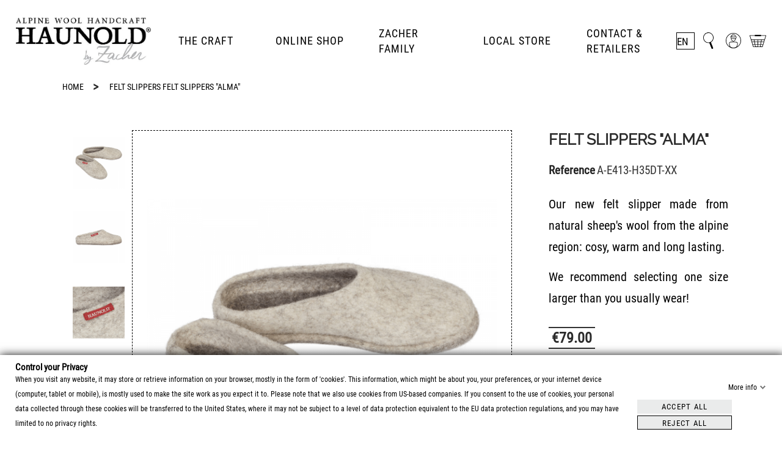

--- FILE ---
content_type: text/html; charset=utf-8
request_url: https://www.haunold.info/en/felt-slippers/96-2895-filzpantoffeln-alma.html
body_size: 24533
content:
<!doctype html>
<html lang="en">
    <head>
        
             
 <!-- Google Tag Manager -->
 <script>
  // Consent Mode v2 — default
  window.dataLayer = window.dataLayer || [];
  function gtag(){ dataLayer.push(arguments); }
  gtag('consent', 'default', {
    ad_storage: 'denied',
    ad_user_data: 'denied',
    ad_personalization: 'denied',
    analytics_storage: 'denied',
    wait_for_update: 500
  });
</script>

<script>(function(w,d,s,l,i){w[l]=w[l]||[];w[l].push({'gtm.start':
new Date().getTime(),event:'gtm.js'});var f=d.getElementsByTagName(s)[0],
j=d.createElement(s),dl=l!='dataLayer'?'&l='+l:'';j.async=true;j.src=
'https://www.googletagmanager.com/gtm.js?id='+i+dl;f.parentNode.insertBefore(j,f);
})(window,document,'script','dataLayer','GTM-MH263X3');</script>
<!-- End Google Tag Manager -->




  <meta charset="utf-8">


  <meta http-equiv="x-ua-compatible" content="ie=edge">



    <link rel="canonical" href="https://www.haunold.info/en/felt-slippers/96-filzpantoffeln-alma.html">

  <title>Felt wool slippers “Alma” - South Tyrol | HAUNOLD</title>
  <meta name="description" content="Best wool felt slipper shoes ✓for mens and womens ✓pure wool from the Alps ✓cosy, warm, long lasting ✓felted in South Tyrol">
  <meta name="keywords" content="">
  
  
  
  
     <link rel="alternate" href="https://www.haunold.info/en/felt-slippers/96-filzpantoffeln-alma.html" hreflang="x-default">
                  <link rel="alternate" href="https://www.haunold.info/de/filzpantoffeln-und-filz-hausschuhe/96-filzpantoffeln-alma.html" hreflang="de">
                  <link rel="alternate" href="https://www.haunold.info/it/pantofole-e-ciabatte-in-feltro/96-filzpantoffeln-alma.html" hreflang="it">
                  <link rel="alternate" href="https://www.haunold.info/en/felt-slippers/96-filzpantoffeln-alma.html" hreflang="en">
        



  <meta name="viewport" content="width=device-width, initial-scale=1">



  <link rel="icon" type="image/vnd.microsoft.icon" href="/img/favicon.ico?1651681941">
  <link rel="shortcut icon" type="image/x-icon" href="/img/favicon.ico?1651681941">



    <link rel="stylesheet" href="https://www.haunold.info/themes/kiko/assets/cache/theme-4dc7fa1751.css" type="text/css" media="all">




    <script  src="https://www.haunold.info/themes/kiko/assets/field-js/jquery-1.11.0.min.js" ></script>


  <script >
        var baseDir = "https:\/\/www.haunold.info\/";
        var btPixel = {"btnAddToCart":"","btnAddToCartCategory":"","btnAddToWishlist":"button.wishlist-button-add","btnOrder":"button[name=\"confirm-addresses\"]","btnSub":".pm_subscription_display_product_buttons","tagContent":{"sPixel":"163392901391880","aDynTags":{"content_type":{"label":"content_type","value":"product"},"content_ids":{"label":"content_ids","value":"96"},"value":{"label":"value","value":79},"currency":{"label":"currency","value":"EUR"},"content_name":{"label":"content_name","value":"Felt slippers  Alma "},"content_category":{"label":"content_category","value":"Felt slippers"}},"sCR":"\n","aTrackingType":{"label":"tracking_type","value":"ViewContent"},"sJsObjName":"oPixelFacebook"},"pixel_id":"163392901391880","bUseConsent":"1","iConsentConsentLvl":0,"bConsentHtmlElement":"#accept-all-gdpr","token":"ca5dbabe82ba6e0f3a16ecde6b45c484","ajaxUrl":"https:\/\/www.haunold.info\/en\/module\/facebookproductad\/ajax","external_id":0,"useAdvancedMatching":false,"advancedMatchingData":false,"eventId":4230,"fbdaSeparator":"v","pixelCurrency":"EUR","comboExport":"0","prefix":"","prefixLang":""};
        var gdprSettings = {"gdprEnabledModules":{"ps_currencyselector":true,"ps_languageselector":true,"ps_shoppingcart":true,"matomoanalytics":false,"1_fb-pixel":false,"2_pinterest":false,"3_google-tag-manager":false,"4_google-ads-shopping":false},"gdprCookieStoreUrl":"https:\/\/www.haunold.info\/en\/module\/gdprpro\/storecookie","newsletterConsentText":"&lt;p&gt;I want to receive newsletter&lt;\/p&gt;","checkAllByDefault":false,"under18AlertText":"You need to be 18+ to visit this site","closeModalOnlyWithButtons":false,"showWindow":true,"isBot":true,"doNotTrackCompliance":false,"reloadAfterSave":false,"reloadAfterAcceptAll":false,"scrollLock":false,"acceptByScroll":false};
        var prestashop = {"cart":{"products":[],"totals":{"total":{"type":"total","label":"Total","amount":0,"value":"\u20ac0.00"},"total_including_tax":{"type":"total","label":"Total (tax incl.)","amount":0,"value":"\u20ac0.00"},"total_excluding_tax":{"type":"total","label":"Total (VAT excl.)","amount":0,"value":"\u20ac0.00"}},"subtotals":{"products":{"type":"products","label":"Subtotal","amount":0,"value":"\u20ac0.00"},"discounts":null,"shipping":{"type":"shipping","label":"Shipping","amount":0,"value":"Free"},"tax":{"type":"tax","label":"Included taxes","amount":0,"value":"\u20ac0.00"}},"products_count":0,"summary_string":"0 items","vouchers":{"allowed":1,"added":[]},"discounts":[],"minimalPurchase":0,"minimalPurchaseRequired":""},"currency":{"name":"Euro","iso_code":"EUR","iso_code_num":"978","sign":"\u20ac"},"customer":{"lastname":null,"firstname":null,"email":null,"birthday":null,"newsletter":null,"newsletter_date_add":null,"optin":null,"website":null,"company":null,"siret":null,"ape":null,"is_logged":false,"gender":{"type":null,"name":null},"addresses":[]},"language":{"name":"English GB (English)","iso_code":"en","locale":"en-GB","language_code":"en","is_rtl":"0","date_format_lite":"Y-m-d","date_format_full":"Y-m-d H:i:s","id":3},"page":{"title":"","canonical":null,"meta":{"title":"Felt wool slippers \u201cAlma\u201d - South Tyrol | HAUNOLD","description":"Best wool felt slipper shoes \u2713for mens and womens \u2713pure wool from the Alps \u2713cosy, warm, long lasting \u2713felted in South Tyrol","keywords":"","robots":"index"},"page_name":"product","body_classes":{"lang-en":true,"lang-rtl":false,"country-IT":true,"currency-EUR":true,"layout-full-width":true,"page-product":true,"tax-display-disabled":true,"product-id-96":true,"product-Felt slippers \"Alma\"":true,"product-id-category-11":true,"product-id-manufacturer-3":true,"product-id-supplier-0":true,"product-available-for-order":true},"admin_notifications":[]},"shop":{"name":"Zacher Haunold","logo":"\/img\/prestashop-logo-1651648480.jpg","stores_icon":"\/img\/logo_stores.png","favicon":"\/img\/favicon.ico"},"urls":{"base_url":"https:\/\/www.haunold.info\/","current_url":"https:\/\/www.haunold.info\/en\/felt-slippers\/96-2895-filzpantoffeln-alma.html","shop_domain_url":"https:\/\/www.haunold.info","img_ps_url":"https:\/\/www.haunold.info\/img\/","img_cat_url":"https:\/\/www.haunold.info\/img\/c\/","img_lang_url":"https:\/\/www.haunold.info\/img\/l\/","img_prod_url":"https:\/\/www.haunold.info\/img\/p\/","img_manu_url":"https:\/\/www.haunold.info\/img\/m\/","img_sup_url":"https:\/\/www.haunold.info\/img\/su\/","img_ship_url":"https:\/\/www.haunold.info\/img\/s\/","img_store_url":"https:\/\/www.haunold.info\/img\/st\/","img_col_url":"https:\/\/www.haunold.info\/img\/co\/","img_url":"https:\/\/www.haunold.info\/themes\/kiko\/assets\/img\/","css_url":"https:\/\/www.haunold.info\/themes\/kiko\/assets\/css\/","js_url":"https:\/\/www.haunold.info\/themes\/kiko\/assets\/js\/","pic_url":"https:\/\/www.haunold.info\/upload\/","pages":{"address":"https:\/\/www.haunold.info\/en\/address","addresses":"https:\/\/www.haunold.info\/en\/addresses","authentication":"https:\/\/www.haunold.info\/en\/login","cart":"https:\/\/www.haunold.info\/en\/cart","category":"https:\/\/www.haunold.info\/en\/index.php?controller=category","cms":"https:\/\/www.haunold.info\/en\/index.php?controller=cms","contact":"https:\/\/www.haunold.info\/en\/contact-us","discount":"https:\/\/www.haunold.info\/en\/Discount","guest_tracking":"https:\/\/www.haunold.info\/en\/guest-tracking","history":"https:\/\/www.haunold.info\/en\/order-history","identity":"https:\/\/www.haunold.info\/en\/identity","index":"https:\/\/www.haunold.info\/en\/","my_account":"https:\/\/www.haunold.info\/en\/my-account","order_confirmation":"https:\/\/www.haunold.info\/en\/order-confirmation","order_detail":"https:\/\/www.haunold.info\/en\/index.php?controller=order-detail","order_follow":"https:\/\/www.haunold.info\/en\/order-follow","order":"https:\/\/www.haunold.info\/en\/Order","order_return":"https:\/\/www.haunold.info\/en\/index.php?controller=order-return","order_slip":"https:\/\/www.haunold.info\/en\/credit-slip","pagenotfound":"https:\/\/www.haunold.info\/en\/page-not-found","password":"https:\/\/www.haunold.info\/en\/password-recovery","pdf_invoice":"https:\/\/www.haunold.info\/en\/index.php?controller=pdf-invoice","pdf_order_return":"https:\/\/www.haunold.info\/en\/index.php?controller=pdf-order-return","pdf_order_slip":"https:\/\/www.haunold.info\/en\/index.php?controller=pdf-order-slip","prices_drop":"https:\/\/www.haunold.info\/en\/prices-drop","product":"https:\/\/www.haunold.info\/en\/index.php?controller=product","search":"https:\/\/www.haunold.info\/en\/search","sitemap":"https:\/\/www.haunold.info\/en\/Sitemap","stores":"https:\/\/www.haunold.info\/en\/stores","supplier":"https:\/\/www.haunold.info\/en\/supplier","register":"https:\/\/www.haunold.info\/en\/login?create_account=1","order_login":"https:\/\/www.haunold.info\/en\/Order?login=1"},"alternative_langs":{"de":"https:\/\/www.haunold.info\/de\/filzpantoffeln-und-filz-hausschuhe\/96-filzpantoffeln-alma.html","it":"https:\/\/www.haunold.info\/it\/pantofole-e-ciabatte-in-feltro\/96-filzpantoffeln-alma.html","en":"https:\/\/www.haunold.info\/en\/felt-slippers\/96-filzpantoffeln-alma.html"},"theme_assets":"\/themes\/kiko\/assets\/","actions":{"logout":"https:\/\/www.haunold.info\/en\/?mylogout="},"no_picture_image":{"bySize":{"small_default":{"url":"https:\/\/www.haunold.info\/img\/p\/en-default-small_default.jpg","width":146,"height":120},"cart_default":{"url":"https:\/\/www.haunold.info\/img\/p\/en-default-cart_default.jpg","width":120,"height":151},"home_default":{"url":"https:\/\/www.haunold.info\/img\/p\/en-default-home_default.jpg","width":250,"height":315},"medium_default":{"url":"https:\/\/www.haunold.info\/img\/p\/en-default-medium_default.jpg","width":400,"height":504},"large_default":{"url":"https:\/\/www.haunold.info\/img\/p\/en-default-large_default.jpg","width":600,"height":756}},"small":{"url":"https:\/\/www.haunold.info\/img\/p\/en-default-small_default.jpg","width":146,"height":120},"medium":{"url":"https:\/\/www.haunold.info\/img\/p\/en-default-home_default.jpg","width":250,"height":315},"large":{"url":"https:\/\/www.haunold.info\/img\/p\/en-default-large_default.jpg","width":600,"height":756},"legend":""}},"configuration":{"display_taxes_label":false,"is_catalog":false,"show_prices":true,"opt_in":{"partner":false},"quantity_discount":{"type":"discount","label":"Discount"},"voucher_enabled":1,"return_enabled":1},"field_required":[],"breadcrumb":{"links":[{"title":"Shop","url":"https:\/\/www.haunold.info\/en\/"},{"title":"Felt slippers","url":"https:\/\/www.haunold.info\/en\/11-felt-slippers"},{"title":"Felt slippers \"Alma\"","url":"https:\/\/www.haunold.info\/en\/felt-slippers\/96-2895-filzpantoffeln-alma.html#\/color_a-gray\/size_a-35\/color_c-brown_soil"}],"count":3},"link":{"protocol_link":"https:\/\/","protocol_content":"https:\/\/"},"time":1769151103,"static_token":"ca5dbabe82ba6e0f3a16ecde6b45c484","token":"2ca1f0baef9245d2553aafafeaf90771"};
        var showcat = "0";
        var text_nopr = "Please enter 3 or more keyword";
      </script>

<meta name="p:domain_verify" content="9505817354194eb7f9f15bc3559ffbea"/>


  <script src="https://cdnjs.cloudflare.com/ajax/libs/magnific-popup.js/1.1.0/jquery.magnific-popup.min.js" integrity="sha512-IsNh5E3eYy3tr/JiX2Yx4vsCujtkhwl7SLqgnwLNgf04Hrt9BT9SXlLlZlWx+OK4ndzAoALhsMNcCmkggjZB1w==" crossorigin="anonymous" referrerpolicy="no-referrer"></script>



  <!-- emarketing start -->


<!-- emarketing end -->




                        <meta name="facebook-domain-verification" content="dwpbxqc7e345g4vbvfigkospjew6ei" />
            <meta name="p:domain_verify" content="fbe387756adc2eb9deef1b514219a839"/>
                                    <script>
                var LANG_RTL =0;
                var langIso = 'en';
                var baseUri = 'https://www.haunold.info/';
                                var FIELD_enableCountdownTimer = true;
                                                var FIELD_stickyMenu = true;
                                                var FIELD_stickySearch = true;
                                                var FIELD_stickyCart = true;
                                                var FIELD_mainLayout = 'fullwidth';
                                var countdownDay = 'Day';
                var countdownDays = 'Days';
                var countdownHour = 'Hr';
                var countdownHours = 'Hours';
                var countdownMinute = 'Min';
                var countdownMinutes = 'Mins';
                var countdownSecond = 'Sec';
                var countdownSeconds = 'Secs';
            </script>
        
    <meta property="og:type" content="product">
    <meta property="og:url" content="https://www.haunold.info/en/felt-slippers/96-2895-filzpantoffeln-alma.html">
    <meta property="og:title" content="Felt wool slippers “Alma” - South Tyrol | HAUNOLD">
    <meta property="og:site_name" content="Zacher Haunold">
    <meta property="og:description" content="Best wool felt slipper shoes ✓for mens and womens ✓pure wool from the Alps ✓cosy, warm, long lasting ✓felted in South Tyrol">
    <meta property="og:image" content="https://www.haunold.info/10330-large_default/filzpantoffeln-alma.jpg">
    <meta property="product:pretax_price:amount" content="64.75">
    <meta property="product:pretax_price:currency" content="EUR">
    <meta property="product:price:amount" content="79">
    <meta property="product:price:currency" content="EUR">
    
    </head>

    <body id="product" class="lang-en country-it currency-eur layout-full-width page-product tax-display-disabled product-id-96 product-felt-slippers-alma- product-id-category-11 product-id-manufacturer-3 product-id-supplier-0 product-available-for-order ps-currencyselector-off ps-languageselector-off ps-shoppingcart-off matomoanalytics-off 1-fb-pixel-off 2-pinterest-off 3-google-tag-manager-off 4-google-ads-shopping-off fullwidth">
		        
            
        
        <main>
            
                            

            <header id="header">
                
                    <!-- Google Tag Manager (noscript) -->
<noscript><iframe src="https://www.googletagmanager.com/ns.html?id=GTM-MH263X3"
height="0" width="0" style="display:none;visibility:hidden"></iframe></noscript>
<!-- End Google Tag Manager (noscript) -->


    <div class="header-banner">
        
    </div>



    <nav class="header-nav">
        <div class="container">            
			<div class="hidden-lg-up text-xs-center" id="_mobile_logo"></div>
			<div id="header-moblie" class="hidden-lg-up text-xs-center mobile">
				<div class="float-xs-left" id="field-menu-icon">
					<i class="fa fa-bars"></i>
				</div>
								<div class="float-xs-left" id="_mobile_search"></div>
				<div class="float-xs-left" id="_mobile_user_info"></div>
				<div class="float-xs-left" id="_mobile_cart"></div>
				<div class="align-self-center float-xs-left" id="_mobile_setting">
					<div class="fts--custom-language-sel">
						<div id="_desktop_language_selector">
    <div class="language-selector-wrapper">
        <select name="fts--language-select" id="group_fts--language" class="form-control attribute_select no-print" onchange="this.options[this.selectedIndex].value && (window.location = this.options[this.selectedIndex].value);">
                            <option  value="https://www.haunold.info/de/filzpantoffeln-und-filz-hausschuhe/96-filzpantoffeln-alma.html" title="Deutsch" data-thumbnail="https://www.haunold.info/img/l/1.jpg">
                    DE
                                    </option>
                            <option  value="https://www.haunold.info/it/pantofole-e-ciabatte-in-feltro/96-filzpantoffeln-alma.html" title="Italiano" data-thumbnail="https://www.haunold.info/img/l/2.jpg">
                    IT
                                    </option>
                            <option  selected  value="https://www.haunold.info/en/felt-slippers/96-filzpantoffeln-alma.html" title="English GB" data-thumbnail="https://www.haunold.info/img/l/3.jpg">
                    EN
                                    </option>
                    </select>


                                            </div>
</div>

					</div>
				</div>
			</div>
        </div>
    </nav>



	    <div id="header-sticky" class="header-top">
		<div class="container">      
			<div class="row">
				<div class="col-md-2 hidden-md-down" id="_desktop_logo">
											<a href="https://www.haunold.info/">
							<img class="logo img-responsive" src="/img/prestashop-logo-1651648480.jpg" alt="Zacher Haunold" loading="lazy">
						</a>
									</div>
				<div class="position-static" id="header-menu">
					    <div class="container">
        <div class="row">
            <div id="_desktop_fieldmegamenu" class="fieldmegamenu">
                <ul>
                    
                        <li class="root root-1 ">
                            <div class="root-item no-description pull-left">

                                <a href="https://www.haunold.info/en/content/9-rohstoff-wolle" >                                    <div class="title title_font"><span class="fa menu-home"></span><span class="title-text">The Craft</span><span class="icon-has-sub fa fa-angle-down hidden-sm-down"></span></div>
                                                                        </a>                            </div>
                                                            <div data-toggle="collapse" data-parent="#_mobile_fieldmegamenu" data-target="#submegamenu-1" class="collapsed-menu collapsed hidden-lg-up pull-right" aria-expanded="false" role="button">
                                    <i class="fa fa-plus add"></i>
                                    <i class="fa fa-minus remove"></i>
                                </div>
                                <ul id="submegamenu-1" class="menu-items  col-xs-12 collapse">

                                    
                                                                        
                                                                                                                                                                            <li class="menu-item menu-item-17 depth-1 cmspage   ">

                                                
                                                    <div class="title">
                                                        <a href="https://www.haunold.info/en/content/21-haunold-quality" >                                                            Haunold quality
                                                                                                                        </a>                                                    </div>


                                                

                                                                                            
                                            
                                                                                            </li>
                                            
                                                                            </ul>
                                
                        </li>

                    
                        <li class="root root-2 ">
                            <div class="root-item no-description pull-left">

                                <a href="https://www.haunold.info/en/content/23-shop" >                                    <div class="title title_font"><span class="title-text">Online shop</span><span class="icon-has-sub fa fa-angle-down hidden-sm-down"></span></div>
                                                                        </a>                            </div>
                                                            <div data-toggle="collapse" data-parent="#_mobile_fieldmegamenu" data-target="#submegamenu-2" class="collapsed-menu collapsed hidden-lg-up pull-right" aria-expanded="false" role="button">
                                    <i class="fa fa-plus add"></i>
                                    <i class="fa fa-minus remove"></i>
                                </div>
                                <ul id="submegamenu-2" class="menu-items  col-xs-12 collapse">

                                    
                                                                        
                                                                                                                                                                            <li class="menu-item menu-item-1 depth-1 category   ">

                                                
                                                    <div class="title title_font">
                                                        <a href="https://www.haunold.info/en/11-felt-slippers" >                                                            Felt slippers
                                                                                                                        </a>                                                    </div>


                                                

                                                                                            </li>
                                                                                        
                                            
                                            
                                                                            
                                                                                                                                                                            <li class="menu-item menu-item-2 depth-1 category   ">

                                                
                                                    <div class="title title_font">
                                                        <a href="https://www.haunold.info/en/12-felt-cushions" >                                                            Felt cushions
                                                                                                                        </a>                                                    </div>


                                                

                                                                                            </li>
                                                                                        
                                            
                                            
                                                                            
                                                                                                                                                                            <li class="menu-item menu-item-3 depth-1 category   ">

                                                
                                                    <div class="title title_font">
                                                        <a href="https://www.haunold.info/en/13-felt-soles-diy-felt-insoles" >                                                            Felt soles DIY & felt insoles
                                                                                                                        </a>                                                    </div>


                                                

                                                                                            </li>
                                                                                        
                                            
                                            
                                                                            
                                                                                                                                                                            <li class="menu-item menu-item-4 depth-1 category   ">

                                                
                                                    <div class="title title_font">
                                                        <a href="https://www.haunold.info/en/14-felt-boxes-felt-placemats-home-accessoires" >                                                            Felt boxes, felt placemats & home accessoires
                                                                                                                        </a>                                                    </div>


                                                

                                                                                            </li>
                                                                                        
                                            
                                            
                                                                            
                                                                                                                                                                            <li class="menu-item menu-item-5 depth-1 category   ">

                                                
                                                    <div class="title title_font">
                                                        <a href="https://www.haunold.info/en/15-costum-made-products" >                                                            Costum-made products
                                                                                                                        </a>                                                    </div>


                                                

                                                                                            </li>
                                                                                        
                                            
                                            
                                                                            
                                                                                                                                                                            <li class="menu-item menu-item-6 depth-1 category   ">

                                                
                                                    <div class="title title_font">
                                                        <a href="https://www.haunold.info/en/16-from-our-store-hats-caps-and-more" >                                                            From our store: hats, caps and more
                                                                                                                        </a>                                                    </div>


                                                

                                                                                            </li>
                                                                                        
                                            
                                            
                                                                            
                                                                                                                                                                            <li class="menu-item menu-item-7 depth-1 category   ">

                                                
                                                    <div class="title title_font">
                                                        <a href="https://www.haunold.info/en/17-zacher-accessoires" >                                                            Zacher accessoires
                                                                                                                        </a>                                                    </div>


                                                

                                                                                            
                                            
                                                                                            </li>
                                            
                                                                            </ul>
                                
                        </li>

                    
                        <li class="root root-3 ">
                            <div class="root-item no-description pull-left">

                                <a href="https://www.haunold.info/en/content/7-unsere-familie" >                                    <div class="title title_font"><span class="title-text">Zacher Family</span><span class="icon-has-sub fa fa-angle-down hidden-sm-down"></span></div>
                                                                        </a>                            </div>
                                                            <div data-toggle="collapse" data-parent="#_mobile_fieldmegamenu" data-target="#submegamenu-3" class="collapsed-menu collapsed hidden-lg-up pull-right" aria-expanded="false" role="button">
                                    <i class="fa fa-plus add"></i>
                                    <i class="fa fa-minus remove"></i>
                                </div>
                                <ul id="submegamenu-3" class="menu-items  col-xs-12 collapse">

                                    
                                                                        
                                                                                                                                                                            <li class="menu-item menu-item-12 depth-1 cmspage   ">

                                                
                                                    <div class="title">
                                                        <a href="https://www.haunold.info/en/content/12-our-tradition" >                                                            Tradition & History
                                                                                                                        </a>                                                    </div>


                                                

                                                                                            
                                            
                                                                                            </li>
                                            
                                                                            </ul>
                                
                        </li>

                    
                        <li class="root root-4 ">
                            <div class="root-item no-description pull-left">

                                <a href="https://www.haunold.info/en/content/13-haunold-products-near-you" >                                    <div class="title title_font"><span class="title-text">Local store</span></div>
                                                                        </a>                            </div>
                            
                        </li>

                    
                        <li class="root root-5 ">
                            <div class="root-item no-description pull-left">

                                <a href="https://www.haunold.info/en/content/4-contact" >                                    <div class="title title_font"><span class="title-text">Contact &amp; retailers</span></div>
                                                                        </a>                            </div>
                            
                        </li>

                                    </ul>
            </div>
        </div>
    </div>

					<div class="clearfix"></div>
				</div>
				<div class="col-md-4 hidden-md-down pull-right" id="sticky_top">
					<div class="fts--custom-language-sel">
						<div id="_desktop_language_selector">
    <div class="language-selector-wrapper">
        <select name="fts--language-select" id="group_fts--language" class="form-control attribute_select no-print" onchange="this.options[this.selectedIndex].value && (window.location = this.options[this.selectedIndex].value);">
                            <option  value="https://www.haunold.info/de/filzpantoffeln-und-filz-hausschuhe/96-filzpantoffeln-alma.html" title="Deutsch" data-thumbnail="https://www.haunold.info/img/l/1.jpg">
                    DE
                                    </option>
                            <option  value="https://www.haunold.info/it/pantofole-e-ciabatte-in-feltro/96-filzpantoffeln-alma.html" title="Italiano" data-thumbnail="https://www.haunold.info/img/l/2.jpg">
                    IT
                                    </option>
                            <option  selected  value="https://www.haunold.info/en/felt-slippers/96-filzpantoffeln-alma.html" title="English GB" data-thumbnail="https://www.haunold.info/img/l/3.jpg">
                    EN
                                    </option>
                    </select>


                                            </div>
</div>

					</div>
					<div id="_desktop_search">
	<div id="dropdownSearchButton" class="icon-search-mobile hidden-lg-up" data-toggle="dropdown" aria-haspopup="true" aria-expanded="false" role="button">
        <i class="fa fai-search"></i>
    </div>
    <div id="field-search-no-popup" class="dropdown-menu" data-search-controller-url="https://www.haunold.info/en/search" aria-labelledby="dropdownSearchButton" role="menu">
                    <form method="get" action="https://www.haunold.info/en/search" id="searchbox">
                                <input type="hidden" name="controller" value="search" />
                <input type="hidden" name="orderby" value="position" />
                <input type="hidden" name="orderway" value="desc" />
                <div class="search_query_top_ft">
					<input class="search_query form-control" type="text" id="search_query_top" name="search_query" value=""  placeholder="Search"/>
                </div>
				<button type="submit" name="submit_search" class="btn button-search">
                    <span class="fa fa-search"></span>
                </button>
				<div id="item-search" style="display:none">				</div>
            </form>
                        
            </div>
		</div>
	
					<div class="setting-desktop dropdown js-dropdown hidden-sm-down">
						<div class="icon-setting-desktop"  id="dropdownSettingButton-desktop" data-toggle="dropdown" aria-haspopup="true" aria-expanded="false" role="button">
														<i class="fa fai-user" aria-hidden="true"></i>
						</div>
						<div class="dropdown-menu" aria-labelledby="dropdownSettingButton-desktop" role="menu">
							<div id="_desktop_currency_selector">
  <ul class="image-currency">
                    <li  class="current" >
                <a class="currency-item" title="Euro" rel="nofollow" href="https://www.haunold.info/en/felt-slippers/96-filzpantoffeln-alma.html?SubmitCurrency=1&amp;id_currency=1"> € EUR</a>
            </li>
            </ul>
</div>

							<div id="_desktop_user_info">
            <div class="button-popup-signin" title="Log in to your customer account">
                                <i class="fa fai-login"></i>
            <span class="hidden-md-down">Sign in</span>
        </div>
        <div class="button-popup-create-account hidden-md-down" title="Create an account">
            <i class="fa fa-user-plus"></i>
            <span class="hidden-md-down">Create an account</span>
        </div>
    </div>
						</div>
					</div>
											<div id="_desktop_cart">
    <div class="blockcart cart-preview" data-refresh-url="//www.haunold.info/en/module/ps_shoppingcart/ajax">
        <div class="click-cart">
                    <i class="fa fai-shopping-cart"></i>
            <span class="hidden-md-down d-none text_cart">Shopping Cart</span>
            <span class="cart-products-count">0</span>
        </div>
    </div>
</div>									</div>
			</div>
		</div>
    </div>
    

                
            </header>
            
                    <div class="breadcrumb-all-page">
                    <div class="breadcrumb-no-images">
                <div class="container">
                    <nav data-depth="3" class="breadcrumb hidden-xs-down">
                        <ol itemscope itemtype="http://schema.org/BreadcrumbList">
                            
                                                                    
                                        <li itemprop="itemListElement" itemscope itemtype="http://schema.org/ListItem">
                                            <a itemprop="item" href="https://www.haunold.info/en/">
                                                <span itemprop="name">Home</span>
                                            </a>
                                            <meta itemprop="position" content="1">
                                        </li>
                                    
                                                                    
                                        <li itemprop="itemListElement" itemscope itemtype="http://schema.org/ListItem">
                                            <a itemprop="item" href="https://www.haunold.info/en/11-felt-slippers">
                                                <span itemprop="name">Felt slippers</span>
                                            </a>
                                            <meta itemprop="position" content="2">
                                        </li>
                                    
                                                                    
                                        <li itemprop="itemListElement" itemscope itemtype="http://schema.org/ListItem">
                                            <a itemprop="item" href="https://www.haunold.info/en/felt-slippers/96-2895-filzpantoffeln-alma.html#/color_a-gray/size_a-35/color_c-brown_soil">
                                                <span itemprop="name">Felt slippers &quot;Alma&quot;</span>
                                            </a>
                                            <meta itemprop="position" content="3">
                                        </li>
                                    
                                                            
                        </ol>
                    </nav>
                </div>
            </div>
            </div>
            
            
                
<aside id="notifications">
  <div class="container">
    
    
    
      </div>
</aside>
            
            <section id="wrapper" class="active_grid">
                <span style="display:none">.</span>
                
                
                                
                <div class="container">                    
                                            

                        
  <div id="content-wrapper">
    
    

    <section id="main" itemscope itemtype="https://schema.org/Product">
        <meta itemprop="url" content="https://www.haunold.info/en/felt-slippers/96-2895-filzpantoffeln-alma.html#/2-color_a-gray/63-size_a-35/289-color_c-brown_soil">
        <div class="row">
            <div class="col-lg-8 col-md-12 col-xs-12">
                
                    <section class="page-content" id="content">
                        
                            
                                <div class="images-container image_product_style_1">
    <div class="row">
                    
                <div class="thumb-product-page js-qv-mask mask col-xs-2 col-md-2 pull-left">
                    <div class="list-thumb-product product-images thumb-priduct-bxslider"
                         data-autoscroll="0"
                         data-minslides="5" >
                                                    <div class="thumb-item">
                                <div class="thumb-inner">
                                    <img
                                        class="thumb js-thumb  selected "
                                        data-image-medium-src="https://www.haunold.info/10330-medium_default/filzpantoffeln-alma.jpg"
                                        data-image-large-src="https://www.haunold.info/10330-large_default/filzpantoffeln-alma.jpg"
                                        src="https://www.haunold.info/10330-home_default/filzpantoffeln-alma.jpg"
                                        alt=""
                                        title=""
                                        width="85"
                                        itemprop="image"
                                        loading="lazy"
                                        >
                                </div>
                            </div>
                                                    <div class="thumb-item">
                                <div class="thumb-inner">
                                    <img
                                        class="thumb js-thumb "
                                        data-image-medium-src="https://www.haunold.info/10334-medium_default/filzpantoffeln-alma.jpg"
                                        data-image-large-src="https://www.haunold.info/10334-large_default/filzpantoffeln-alma.jpg"
                                        src="https://www.haunold.info/10334-home_default/filzpantoffeln-alma.jpg"
                                        alt=""
                                        title=""
                                        width="85"
                                        itemprop="image"
                                        loading="lazy"
                                        >
                                </div>
                            </div>
                                                    <div class="thumb-item">
                                <div class="thumb-inner">
                                    <img
                                        class="thumb js-thumb "
                                        data-image-medium-src="https://www.haunold.info/10327-medium_default/filzpantoffeln-alma.jpg"
                                        data-image-large-src="https://www.haunold.info/10327-large_default/filzpantoffeln-alma.jpg"
                                        src="https://www.haunold.info/10327-home_default/filzpantoffeln-alma.jpg"
                                        alt=""
                                        title=""
                                        width="85"
                                        itemprop="image"
                                        loading="lazy"
                                        >
                                </div>
                            </div>
                                                    <div class="thumb-item">
                                <div class="thumb-inner">
                                    <img
                                        class="thumb js-thumb "
                                        data-image-medium-src="https://www.haunold.info/10340-medium_default/filzpantoffeln-alma.jpg"
                                        data-image-large-src="https://www.haunold.info/10340-large_default/filzpantoffeln-alma.jpg"
                                        src="https://www.haunold.info/10340-home_default/filzpantoffeln-alma.jpg"
                                        alt=""
                                        title=""
                                        width="85"
                                        itemprop="image"
                                        loading="lazy"
                                        >
                                </div>
                            </div>
                                                    <div class="thumb-item">
                                <div class="thumb-inner">
                                    <img
                                        class="thumb js-thumb "
                                        data-image-medium-src="https://www.haunold.info/10345-medium_default/filzpantoffeln-alma.jpg"
                                        data-image-large-src="https://www.haunold.info/10345-large_default/filzpantoffeln-alma.jpg"
                                        src="https://www.haunold.info/10345-home_default/filzpantoffeln-alma.jpg"
                                        alt=""
                                        title=""
                                        width="85"
                                        itemprop="image"
                                        loading="lazy"
                                        >
                                </div>
                            </div>
                                                    <div class="thumb-item">
                                <div class="thumb-inner">
                                    <img
                                        class="thumb js-thumb "
                                        data-image-medium-src="https://www.haunold.info/10442-medium_default/filzpantoffeln-alma.jpg"
                                        data-image-large-src="https://www.haunold.info/10442-large_default/filzpantoffeln-alma.jpg"
                                        src="https://www.haunold.info/10442-home_default/filzpantoffeln-alma.jpg"
                                        alt=""
                                        title=""
                                        width="85"
                                        itemprop="image"
                                        loading="lazy"
                                        >
                                </div>
                            </div>
                                            </div>
                </div>
            
        
        
            <div class="product-cover col-xs-10 col-md-10">
                
                    <ul class="product-flags">
                                            </ul>
                
                                                            <img class="js-qv-product-cover" src="https://www.haunold.info/10330-large_default/filzpantoffeln-alma.jpg" alt="" title="" style="width:100%;" itemprop="image" loading="lazy">
                                        <div class="layer hidden-sm-down" data-toggle="modal" data-target="#product-modal">
                        <i class="material-icons zoom-in">&#xE8FF;</i>
                    </div>
                            </div>
        

        
        
                    

        </div></div>
<script>
    $(document).ready(function () {
        if ($("#product .zoomContainer").length) {
            $("#product .zoomContainer").remove();
        }
        applyElevateZoom();
        $(document).on('click', '#product .input-color', function () {
            restartElevateZoom();
        });
        $(document).on('click', '#product .js-qv-mask img.thumb', function () {
            restartElevateZoom();
        });
    });
    function applyElevateZoom() {
        $('#product .js-qv-product-cover, #product .images-container.image_product_style_3 .owl-item.active .image-inner img.thumb').elevateZoom({
            zoomType: "inner",
            cursor: "crosshair",
            responsive: true,
            scrollZoom: true
        });
    }
    function restartElevateZoom() {
        $("#product .zoomContainer").remove();
        applyElevateZoom();
    }
</script>

                            
                        
                    </section>
                
            </div>
            <div class="col-lg-4 col-md-12 col-xs-12 product_right">
                
                    
                        <h1 class="h1" itemprop="name">Felt slippers &quot;Alma&quot;</h1>
                        
                            <div class="in active"
     id="product-details"
     data-product="{&quot;id_shop_default&quot;:&quot;1&quot;,&quot;id_manufacturer&quot;:&quot;3&quot;,&quot;id_supplier&quot;:&quot;0&quot;,&quot;reference&quot;:&quot;&quot;,&quot;is_virtual&quot;:&quot;0&quot;,&quot;delivery_in_stock&quot;:&quot;&quot;,&quot;delivery_out_stock&quot;:&quot;&quot;,&quot;id_category_default&quot;:&quot;11&quot;,&quot;on_sale&quot;:&quot;0&quot;,&quot;online_only&quot;:&quot;0&quot;,&quot;ecotax&quot;:0,&quot;minimal_quantity&quot;:&quot;1&quot;,&quot;low_stock_threshold&quot;:null,&quot;low_stock_alert&quot;:&quot;0&quot;,&quot;price&quot;:&quot;\u20ac79.00&quot;,&quot;unity&quot;:&quot;&quot;,&quot;unit_price_ratio&quot;:&quot;0.000000&quot;,&quot;additional_shipping_cost&quot;:&quot;0.00&quot;,&quot;customizable&quot;:&quot;0&quot;,&quot;text_fields&quot;:&quot;0&quot;,&quot;uploadable_files&quot;:&quot;0&quot;,&quot;redirect_type&quot;:&quot;301-category&quot;,&quot;id_type_redirected&quot;:&quot;0&quot;,&quot;available_for_order&quot;:&quot;1&quot;,&quot;available_date&quot;:null,&quot;show_condition&quot;:&quot;0&quot;,&quot;condition&quot;:&quot;new&quot;,&quot;show_price&quot;:&quot;1&quot;,&quot;indexed&quot;:&quot;1&quot;,&quot;visibility&quot;:&quot;both&quot;,&quot;cache_default_attribute&quot;:&quot;2915&quot;,&quot;advanced_stock_management&quot;:&quot;0&quot;,&quot;date_add&quot;:&quot;2022-04-02 17:10:45&quot;,&quot;date_upd&quot;:&quot;2026-01-13 15:44:09&quot;,&quot;pack_stock_type&quot;:&quot;3&quot;,&quot;meta_description&quot;:&quot;Best wool felt slipper shoes \u2713for mens and womens \u2713pure wool from the Alps \u2713cosy, warm, long lasting \u2713felted in South Tyrol&quot;,&quot;meta_keywords&quot;:&quot;&quot;,&quot;meta_title&quot;:&quot;Felt wool slippers \u201cAlma\u201d - South Tyrol | HAUNOLD&quot;,&quot;link_rewrite&quot;:&quot;filzpantoffeln-alma&quot;,&quot;name&quot;:&quot;Felt slippers \&quot;Alma\&quot;&quot;,&quot;description&quot;:&quot;&lt;p class=\&quot;MsoNormal\&quot; style=\&quot;text-align:justify;\&quot;&gt;&lt;b&gt;&lt;span style=\&quot;font-size:12pt;line-height:115%;font-family:&#039;Times New Roman&#039;, serif;\&quot; xml:lang=\&quot;en-us\&quot; lang=\&quot;en-us\&quot;&gt;THIS IS ALMA, A TRUE CHILD OF THE ALPS AND OUR NEWCOMER AT HAUNOLD&lt;\/span&gt;&lt;\/b&gt;&lt;\/p&gt;\n&lt;p&gt;&lt;\/p&gt;\n&lt;p&gt;&lt;\/p&gt;\n&lt;p class=\&quot;MsoNormal\&quot; style=\&quot;text-align:justify;\&quot;&gt;&lt;span style=\&quot;font-size:12pt;line-height:115%;font-family:&#039;Times New Roman&#039;, serif;\&quot; xml:lang=\&quot;en-gb\&quot; lang=\&quot;en-gb\&quot;&gt;\u00a0&lt;\/span&gt;&lt;b&gt;&lt;span style=\&quot;font-size:12pt;line-height:115%;font-family:&#039;Times New Roman&#039;, serif;\&quot; xml:lang=\&quot;en-us\&quot; lang=\&quot;en-us\&quot;&gt;&lt;\/span&gt;&lt;\/b&gt;&lt;\/p&gt;\n&lt;p&gt;&lt;\/p&gt;\n&lt;p&gt;&lt;\/p&gt;\n&lt;p class=\&quot;MsoNormal\&quot; style=\&quot;text-align:justify;\&quot;&gt;&lt;span style=\&quot;font-size:12pt;line-height:115%;font-family:&#039;Times New Roman&#039;, serif;\&quot; xml:lang=\&quot;en-gb\&quot; lang=\&quot;en-gb\&quot;&gt;And it&#039;s in a class of its own. The new felt slipper from the Zacher family is manufactured using only local wool. 100 per cent pure new wool, undyed and natural, and of course biodegradable. Heat, pressure, and the knowledge of generations is all that we need to shape this long-lasting product.&lt;\/span&gt;&lt;\/p&gt;\n&lt;p&gt;&lt;\/p&gt;\n&lt;p class=\&quot;MsoNormal\&quot; style=\&quot;text-align:justify;\&quot;&gt;&lt;span style=\&quot;font-size:12pt;line-height:115%;font-family:&#039;Times New Roman&#039;, serif;\&quot; xml:lang=\&quot;en-gb\&quot; lang=\&quot;en-gb\&quot;&gt;We are extremely proud of the origins of this fluffy raw material.\u00a0 &lt;\/span&gt;&lt;\/p&gt;\n&lt;p class=\&quot;MsoNormal\&quot; style=\&quot;text-align:justify;\&quot;&gt;&lt;span style=\&quot;font-size:12pt;line-height:115%;font-family:&#039;Times New Roman&#039;, serif;\&quot; xml:lang=\&quot;en-gb\&quot; lang=\&quot;en-gb\&quot;&gt;Mountain sheep from the Schnalstal valley, upper Vinschgau and Puster valley supply the wool for the particularly durable twelve millimetre-thick felt sole.&lt;\/span&gt;&lt;\/p&gt;\n&lt;p&gt;&lt;\/p&gt;\n&lt;p class=\&quot;MsoNormal\&quot; style=\&quot;text-align:justify;\&quot;&gt;&lt;span style=\&quot;font-size:12pt;line-height:115%;font-family:&#039;Times New Roman&#039;, serif;\&quot; xml:lang=\&quot;en-gb\&quot; lang=\&quot;en-gb\&quot;&gt;The upper part is made by Zacher from fine merino wool from southern Germany (Lower Bavaria, Upper Bavaria, Allg\u00e4u, Upper Swabia and the Swabian Alb). &lt;\/span&gt;&lt;\/p&gt;\n&lt;p class=\&quot;MsoNormal\&quot; style=\&quot;text-align:justify;\&quot;&gt;&lt;span style=\&quot;font-size:12pt;line-height:115%;font-family:&#039;Times New Roman&#039;, serif;\&quot; xml:lang=\&quot;en-gb\&quot; lang=\&quot;en-gb\&quot;&gt;Robust soles and exquisite uppers: the best of two worlds is felted into a blank and pulled onto a last by hand. &lt;\/span&gt;&lt;\/p&gt;\n&lt;p class=\&quot;MsoNormal\&quot; style=\&quot;text-align:justify;\&quot;&gt;&lt;span style=\&quot;font-size:12pt;line-height:115%;font-family:&#039;Times New Roman&#039;, serif;\&quot; xml:lang=\&quot;en-gb\&quot; lang=\&quot;en-gb\&quot;&gt;If you prefer your slipper to be non-slip, we recommend that you apply our liquid natural latex.&lt;\/span&gt;&lt;\/p&gt;\n&lt;p&gt;&lt;\/p&gt;\n&lt;p class=\&quot;MsoNormal\&quot; style=\&quot;text-align:justify;\&quot;&gt;&lt;\/p&gt;\n&lt;p class=\&quot;MsoNormal\&quot;&gt;&lt;\/p&gt;\n&lt;p class=\&quot;MsoNormal\&quot; style=\&quot;text-align:justify;\&quot;&gt;&lt;span style=\&quot;font-size:12pt;line-height:115%;font-family:&#039;Times New Roman&#039;, serif;\&quot; xml:lang=\&quot;en-gb\&quot; lang=\&quot;en-gb\&quot;&gt;Did you know? The name is inspired by \u201calma\u201d, the Latin word for \u201cnourishing\u201d, and calls to mind the little flocks of sheep that graze up on the alpine pastures throughout the summer months. And also a cosy and durable natural product.&lt;\/span&gt;&lt;\/p&gt;\n&lt;p&gt;&lt;\/p&gt;\n&lt;p&gt;&lt;\/p&gt;&quot;,&quot;description_short&quot;:&quot;&lt;p&gt;Our new felt slipper made from natural sheep&#039;s wool from the alpine region: cosy, warm and long lasting.&lt;\/p&gt;\n&lt;p&gt;&lt;\/p&gt;\n&lt;p&gt;We recommend selecting one size larger than you usually wear!&lt;\/p&gt;&quot;,&quot;available_now&quot;:&quot;&quot;,&quot;available_later&quot;:&quot;&quot;,&quot;id&quot;:96,&quot;id_product&quot;:96,&quot;out_of_stock&quot;:2,&quot;new&quot;:0,&quot;id_product_attribute&quot;:2895,&quot;quantity_wanted&quot;:1,&quot;extraContent&quot;:[],&quot;allow_oosp&quot;:0,&quot;category&quot;:&quot;felt-slippers&quot;,&quot;category_name&quot;:&quot;Felt slippers&quot;,&quot;link&quot;:&quot;https:\/\/www.haunold.info\/en\/felt-slippers\/96-filzpantoffeln-alma.html&quot;,&quot;attribute_price&quot;:0,&quot;price_tax_exc&quot;:64.75,&quot;price_without_reduction&quot;:79,&quot;reduction&quot;:0,&quot;specific_prices&quot;:[],&quot;quantity&quot;:15,&quot;quantity_all_versions&quot;:1168,&quot;id_image&quot;:&quot;en-default&quot;,&quot;features&quot;:[],&quot;attachments&quot;:[],&quot;virtual&quot;:0,&quot;pack&quot;:0,&quot;packItems&quot;:[],&quot;nopackprice&quot;:0,&quot;customization_required&quot;:false,&quot;attributes&quot;:{&quot;2&quot;:{&quot;id_attribute&quot;:&quot;2&quot;,&quot;id_attribute_group&quot;:&quot;2&quot;,&quot;name&quot;:&quot;Gray&quot;,&quot;group&quot;:&quot;Color A&quot;,&quot;reference&quot;:&quot;A-E413-H35DT-XX&quot;,&quot;ean13&quot;:&quot;8059519873461&quot;,&quot;isbn&quot;:&quot;&quot;,&quot;upc&quot;:&quot;&quot;},&quot;1&quot;:{&quot;id_attribute&quot;:&quot;63&quot;,&quot;id_attribute_group&quot;:&quot;1&quot;,&quot;name&quot;:&quot;35&quot;,&quot;group&quot;:&quot;Size A&quot;,&quot;reference&quot;:&quot;A-E413-H35DT-XX&quot;,&quot;ean13&quot;:&quot;8059519873461&quot;,&quot;isbn&quot;:&quot;&quot;,&quot;upc&quot;:&quot;&quot;},&quot;23&quot;:{&quot;id_attribute&quot;:&quot;289&quot;,&quot;id_attribute_group&quot;:&quot;23&quot;,&quot;name&quot;:&quot;Brown - Soil&quot;,&quot;group&quot;:&quot;Color C&quot;,&quot;reference&quot;:&quot;A-E413-H35DT-XX&quot;,&quot;ean13&quot;:&quot;8059519873461&quot;,&quot;isbn&quot;:&quot;&quot;,&quot;upc&quot;:&quot;&quot;}},&quot;rate&quot;:22,&quot;tax_name&quot;:&quot;IVA IT 22%&quot;,&quot;ecotax_rate&quot;:0,&quot;unit_price&quot;:&quot;&quot;,&quot;customizations&quot;:{&quot;fields&quot;:[]},&quot;id_customization&quot;:0,&quot;is_customizable&quot;:false,&quot;show_quantities&quot;:true,&quot;quantity_label&quot;:&quot;Items&quot;,&quot;quantity_discounts&quot;:[],&quot;customer_group_discount&quot;:0,&quot;images&quot;:[{&quot;bySize&quot;:{&quot;small_default&quot;:{&quot;url&quot;:&quot;https:\/\/www.haunold.info\/10330-small_default\/filzpantoffeln-alma.jpg&quot;,&quot;width&quot;:146,&quot;height&quot;:120},&quot;cart_default&quot;:{&quot;url&quot;:&quot;https:\/\/www.haunold.info\/10330-cart_default\/filzpantoffeln-alma.jpg&quot;,&quot;width&quot;:120,&quot;height&quot;:151},&quot;home_default&quot;:{&quot;url&quot;:&quot;https:\/\/www.haunold.info\/10330-home_default\/filzpantoffeln-alma.jpg&quot;,&quot;width&quot;:250,&quot;height&quot;:315},&quot;medium_default&quot;:{&quot;url&quot;:&quot;https:\/\/www.haunold.info\/10330-medium_default\/filzpantoffeln-alma.jpg&quot;,&quot;width&quot;:400,&quot;height&quot;:504},&quot;large_default&quot;:{&quot;url&quot;:&quot;https:\/\/www.haunold.info\/10330-large_default\/filzpantoffeln-alma.jpg&quot;,&quot;width&quot;:600,&quot;height&quot;:756}},&quot;small&quot;:{&quot;url&quot;:&quot;https:\/\/www.haunold.info\/10330-small_default\/filzpantoffeln-alma.jpg&quot;,&quot;width&quot;:146,&quot;height&quot;:120},&quot;medium&quot;:{&quot;url&quot;:&quot;https:\/\/www.haunold.info\/10330-home_default\/filzpantoffeln-alma.jpg&quot;,&quot;width&quot;:250,&quot;height&quot;:315},&quot;large&quot;:{&quot;url&quot;:&quot;https:\/\/www.haunold.info\/10330-large_default\/filzpantoffeln-alma.jpg&quot;,&quot;width&quot;:600,&quot;height&quot;:756},&quot;legend&quot;:&quot;&quot;,&quot;cover&quot;:&quot;1&quot;,&quot;id_image&quot;:&quot;10330&quot;,&quot;position&quot;:&quot;1&quot;,&quot;associatedVariants&quot;:[&quot;2895&quot;,&quot;2899&quot;,&quot;2903&quot;,&quot;2907&quot;,&quot;2911&quot;,&quot;2915&quot;,&quot;2919&quot;,&quot;2923&quot;,&quot;2927&quot;,&quot;2931&quot;,&quot;2935&quot;,&quot;2939&quot;,&quot;2943&quot;,&quot;2947&quot;,&quot;2967&quot;,&quot;2971&quot;,&quot;2975&quot;,&quot;2979&quot;]},{&quot;bySize&quot;:{&quot;small_default&quot;:{&quot;url&quot;:&quot;https:\/\/www.haunold.info\/10334-small_default\/filzpantoffeln-alma.jpg&quot;,&quot;width&quot;:146,&quot;height&quot;:120},&quot;cart_default&quot;:{&quot;url&quot;:&quot;https:\/\/www.haunold.info\/10334-cart_default\/filzpantoffeln-alma.jpg&quot;,&quot;width&quot;:120,&quot;height&quot;:151},&quot;home_default&quot;:{&quot;url&quot;:&quot;https:\/\/www.haunold.info\/10334-home_default\/filzpantoffeln-alma.jpg&quot;,&quot;width&quot;:250,&quot;height&quot;:315},&quot;medium_default&quot;:{&quot;url&quot;:&quot;https:\/\/www.haunold.info\/10334-medium_default\/filzpantoffeln-alma.jpg&quot;,&quot;width&quot;:400,&quot;height&quot;:504},&quot;large_default&quot;:{&quot;url&quot;:&quot;https:\/\/www.haunold.info\/10334-large_default\/filzpantoffeln-alma.jpg&quot;,&quot;width&quot;:600,&quot;height&quot;:756}},&quot;small&quot;:{&quot;url&quot;:&quot;https:\/\/www.haunold.info\/10334-small_default\/filzpantoffeln-alma.jpg&quot;,&quot;width&quot;:146,&quot;height&quot;:120},&quot;medium&quot;:{&quot;url&quot;:&quot;https:\/\/www.haunold.info\/10334-home_default\/filzpantoffeln-alma.jpg&quot;,&quot;width&quot;:250,&quot;height&quot;:315},&quot;large&quot;:{&quot;url&quot;:&quot;https:\/\/www.haunold.info\/10334-large_default\/filzpantoffeln-alma.jpg&quot;,&quot;width&quot;:600,&quot;height&quot;:756},&quot;legend&quot;:&quot;&quot;,&quot;cover&quot;:null,&quot;id_image&quot;:&quot;10334&quot;,&quot;position&quot;:&quot;2&quot;,&quot;associatedVariants&quot;:[&quot;2895&quot;,&quot;2899&quot;,&quot;2903&quot;,&quot;2907&quot;,&quot;2911&quot;,&quot;2915&quot;,&quot;2919&quot;,&quot;2923&quot;,&quot;2927&quot;,&quot;2931&quot;,&quot;2935&quot;,&quot;2939&quot;,&quot;2943&quot;,&quot;2947&quot;,&quot;2967&quot;,&quot;2971&quot;,&quot;2975&quot;,&quot;2979&quot;]},{&quot;bySize&quot;:{&quot;small_default&quot;:{&quot;url&quot;:&quot;https:\/\/www.haunold.info\/10327-small_default\/filzpantoffeln-alma.jpg&quot;,&quot;width&quot;:146,&quot;height&quot;:120},&quot;cart_default&quot;:{&quot;url&quot;:&quot;https:\/\/www.haunold.info\/10327-cart_default\/filzpantoffeln-alma.jpg&quot;,&quot;width&quot;:120,&quot;height&quot;:151},&quot;home_default&quot;:{&quot;url&quot;:&quot;https:\/\/www.haunold.info\/10327-home_default\/filzpantoffeln-alma.jpg&quot;,&quot;width&quot;:250,&quot;height&quot;:315},&quot;medium_default&quot;:{&quot;url&quot;:&quot;https:\/\/www.haunold.info\/10327-medium_default\/filzpantoffeln-alma.jpg&quot;,&quot;width&quot;:400,&quot;height&quot;:504},&quot;large_default&quot;:{&quot;url&quot;:&quot;https:\/\/www.haunold.info\/10327-large_default\/filzpantoffeln-alma.jpg&quot;,&quot;width&quot;:600,&quot;height&quot;:756}},&quot;small&quot;:{&quot;url&quot;:&quot;https:\/\/www.haunold.info\/10327-small_default\/filzpantoffeln-alma.jpg&quot;,&quot;width&quot;:146,&quot;height&quot;:120},&quot;medium&quot;:{&quot;url&quot;:&quot;https:\/\/www.haunold.info\/10327-home_default\/filzpantoffeln-alma.jpg&quot;,&quot;width&quot;:250,&quot;height&quot;:315},&quot;large&quot;:{&quot;url&quot;:&quot;https:\/\/www.haunold.info\/10327-large_default\/filzpantoffeln-alma.jpg&quot;,&quot;width&quot;:600,&quot;height&quot;:756},&quot;legend&quot;:&quot;&quot;,&quot;cover&quot;:null,&quot;id_image&quot;:&quot;10327&quot;,&quot;position&quot;:&quot;3&quot;,&quot;associatedVariants&quot;:[&quot;2895&quot;,&quot;2899&quot;,&quot;2903&quot;,&quot;2907&quot;,&quot;2911&quot;,&quot;2915&quot;,&quot;2919&quot;,&quot;2923&quot;,&quot;2927&quot;,&quot;2931&quot;,&quot;2935&quot;,&quot;2939&quot;,&quot;2943&quot;,&quot;2947&quot;,&quot;2967&quot;,&quot;2971&quot;,&quot;2975&quot;,&quot;2979&quot;]},{&quot;bySize&quot;:{&quot;small_default&quot;:{&quot;url&quot;:&quot;https:\/\/www.haunold.info\/10340-small_default\/filzpantoffeln-alma.jpg&quot;,&quot;width&quot;:146,&quot;height&quot;:120},&quot;cart_default&quot;:{&quot;url&quot;:&quot;https:\/\/www.haunold.info\/10340-cart_default\/filzpantoffeln-alma.jpg&quot;,&quot;width&quot;:120,&quot;height&quot;:151},&quot;home_default&quot;:{&quot;url&quot;:&quot;https:\/\/www.haunold.info\/10340-home_default\/filzpantoffeln-alma.jpg&quot;,&quot;width&quot;:250,&quot;height&quot;:315},&quot;medium_default&quot;:{&quot;url&quot;:&quot;https:\/\/www.haunold.info\/10340-medium_default\/filzpantoffeln-alma.jpg&quot;,&quot;width&quot;:400,&quot;height&quot;:504},&quot;large_default&quot;:{&quot;url&quot;:&quot;https:\/\/www.haunold.info\/10340-large_default\/filzpantoffeln-alma.jpg&quot;,&quot;width&quot;:600,&quot;height&quot;:756}},&quot;small&quot;:{&quot;url&quot;:&quot;https:\/\/www.haunold.info\/10340-small_default\/filzpantoffeln-alma.jpg&quot;,&quot;width&quot;:146,&quot;height&quot;:120},&quot;medium&quot;:{&quot;url&quot;:&quot;https:\/\/www.haunold.info\/10340-home_default\/filzpantoffeln-alma.jpg&quot;,&quot;width&quot;:250,&quot;height&quot;:315},&quot;large&quot;:{&quot;url&quot;:&quot;https:\/\/www.haunold.info\/10340-large_default\/filzpantoffeln-alma.jpg&quot;,&quot;width&quot;:600,&quot;height&quot;:756},&quot;legend&quot;:&quot;&quot;,&quot;cover&quot;:null,&quot;id_image&quot;:&quot;10340&quot;,&quot;position&quot;:&quot;16&quot;,&quot;associatedVariants&quot;:[&quot;2895&quot;,&quot;2899&quot;,&quot;2903&quot;,&quot;2907&quot;,&quot;2911&quot;,&quot;2915&quot;,&quot;2919&quot;,&quot;2923&quot;,&quot;2927&quot;,&quot;2931&quot;,&quot;2935&quot;,&quot;2939&quot;,&quot;2943&quot;,&quot;2947&quot;,&quot;2967&quot;,&quot;2971&quot;,&quot;2975&quot;,&quot;2979&quot;]},{&quot;bySize&quot;:{&quot;small_default&quot;:{&quot;url&quot;:&quot;https:\/\/www.haunold.info\/10345-small_default\/filzpantoffeln-alma.jpg&quot;,&quot;width&quot;:146,&quot;height&quot;:120},&quot;cart_default&quot;:{&quot;url&quot;:&quot;https:\/\/www.haunold.info\/10345-cart_default\/filzpantoffeln-alma.jpg&quot;,&quot;width&quot;:120,&quot;height&quot;:151},&quot;home_default&quot;:{&quot;url&quot;:&quot;https:\/\/www.haunold.info\/10345-home_default\/filzpantoffeln-alma.jpg&quot;,&quot;width&quot;:250,&quot;height&quot;:315},&quot;medium_default&quot;:{&quot;url&quot;:&quot;https:\/\/www.haunold.info\/10345-medium_default\/filzpantoffeln-alma.jpg&quot;,&quot;width&quot;:400,&quot;height&quot;:504},&quot;large_default&quot;:{&quot;url&quot;:&quot;https:\/\/www.haunold.info\/10345-large_default\/filzpantoffeln-alma.jpg&quot;,&quot;width&quot;:600,&quot;height&quot;:756}},&quot;small&quot;:{&quot;url&quot;:&quot;https:\/\/www.haunold.info\/10345-small_default\/filzpantoffeln-alma.jpg&quot;,&quot;width&quot;:146,&quot;height&quot;:120},&quot;medium&quot;:{&quot;url&quot;:&quot;https:\/\/www.haunold.info\/10345-home_default\/filzpantoffeln-alma.jpg&quot;,&quot;width&quot;:250,&quot;height&quot;:315},&quot;large&quot;:{&quot;url&quot;:&quot;https:\/\/www.haunold.info\/10345-large_default\/filzpantoffeln-alma.jpg&quot;,&quot;width&quot;:600,&quot;height&quot;:756},&quot;legend&quot;:&quot;&quot;,&quot;cover&quot;:null,&quot;id_image&quot;:&quot;10345&quot;,&quot;position&quot;:&quot;21&quot;,&quot;associatedVariants&quot;:[&quot;2895&quot;,&quot;2899&quot;,&quot;2903&quot;,&quot;2907&quot;,&quot;2911&quot;,&quot;2915&quot;,&quot;2919&quot;,&quot;2923&quot;,&quot;2927&quot;,&quot;2931&quot;,&quot;2935&quot;,&quot;2939&quot;,&quot;2943&quot;,&quot;2947&quot;,&quot;2967&quot;,&quot;2971&quot;,&quot;2975&quot;,&quot;2979&quot;,&quot;2896&quot;,&quot;2900&quot;,&quot;2904&quot;,&quot;2908&quot;,&quot;2912&quot;,&quot;2916&quot;,&quot;2920&quot;,&quot;2924&quot;,&quot;2928&quot;,&quot;2932&quot;,&quot;2936&quot;,&quot;2940&quot;,&quot;2944&quot;,&quot;2948&quot;,&quot;2968&quot;,&quot;2972&quot;,&quot;2976&quot;,&quot;2980&quot;,&quot;2897&quot;,&quot;2901&quot;,&quot;2905&quot;,&quot;2909&quot;,&quot;2913&quot;,&quot;2917&quot;,&quot;2921&quot;,&quot;2925&quot;,&quot;2929&quot;,&quot;2933&quot;,&quot;2937&quot;,&quot;2941&quot;,&quot;2945&quot;,&quot;2949&quot;,&quot;2969&quot;,&quot;2973&quot;,&quot;2977&quot;,&quot;2898&quot;,&quot;2902&quot;,&quot;2906&quot;,&quot;2910&quot;,&quot;2914&quot;,&quot;2918&quot;,&quot;2922&quot;,&quot;2926&quot;,&quot;2930&quot;,&quot;2934&quot;,&quot;2938&quot;,&quot;2942&quot;,&quot;2946&quot;,&quot;2950&quot;,&quot;2970&quot;,&quot;2974&quot;,&quot;2978&quot;]},{&quot;bySize&quot;:{&quot;small_default&quot;:{&quot;url&quot;:&quot;https:\/\/www.haunold.info\/10442-small_default\/filzpantoffeln-alma.jpg&quot;,&quot;width&quot;:146,&quot;height&quot;:120},&quot;cart_default&quot;:{&quot;url&quot;:&quot;https:\/\/www.haunold.info\/10442-cart_default\/filzpantoffeln-alma.jpg&quot;,&quot;width&quot;:120,&quot;height&quot;:151},&quot;home_default&quot;:{&quot;url&quot;:&quot;https:\/\/www.haunold.info\/10442-home_default\/filzpantoffeln-alma.jpg&quot;,&quot;width&quot;:250,&quot;height&quot;:315},&quot;medium_default&quot;:{&quot;url&quot;:&quot;https:\/\/www.haunold.info\/10442-medium_default\/filzpantoffeln-alma.jpg&quot;,&quot;width&quot;:400,&quot;height&quot;:504},&quot;large_default&quot;:{&quot;url&quot;:&quot;https:\/\/www.haunold.info\/10442-large_default\/filzpantoffeln-alma.jpg&quot;,&quot;width&quot;:600,&quot;height&quot;:756}},&quot;small&quot;:{&quot;url&quot;:&quot;https:\/\/www.haunold.info\/10442-small_default\/filzpantoffeln-alma.jpg&quot;,&quot;width&quot;:146,&quot;height&quot;:120},&quot;medium&quot;:{&quot;url&quot;:&quot;https:\/\/www.haunold.info\/10442-home_default\/filzpantoffeln-alma.jpg&quot;,&quot;width&quot;:250,&quot;height&quot;:315},&quot;large&quot;:{&quot;url&quot;:&quot;https:\/\/www.haunold.info\/10442-large_default\/filzpantoffeln-alma.jpg&quot;,&quot;width&quot;:600,&quot;height&quot;:756},&quot;legend&quot;:&quot;&quot;,&quot;cover&quot;:null,&quot;id_image&quot;:&quot;10442&quot;,&quot;position&quot;:&quot;22&quot;,&quot;associatedVariants&quot;:[&quot;2895&quot;,&quot;2899&quot;,&quot;2903&quot;,&quot;2907&quot;,&quot;2911&quot;,&quot;2915&quot;,&quot;2919&quot;,&quot;2923&quot;,&quot;2927&quot;,&quot;2931&quot;,&quot;2935&quot;,&quot;2939&quot;,&quot;2943&quot;,&quot;2947&quot;,&quot;2967&quot;,&quot;2971&quot;,&quot;2975&quot;,&quot;2979&quot;,&quot;2896&quot;,&quot;2900&quot;,&quot;2904&quot;,&quot;2908&quot;,&quot;2912&quot;,&quot;2916&quot;,&quot;2920&quot;,&quot;2924&quot;,&quot;2928&quot;,&quot;2932&quot;,&quot;2936&quot;,&quot;2940&quot;,&quot;2944&quot;,&quot;2948&quot;,&quot;2968&quot;,&quot;2972&quot;,&quot;2976&quot;,&quot;2980&quot;,&quot;2897&quot;,&quot;2901&quot;,&quot;2905&quot;,&quot;2909&quot;,&quot;2913&quot;,&quot;2917&quot;,&quot;2921&quot;,&quot;2925&quot;,&quot;2929&quot;,&quot;2933&quot;,&quot;2937&quot;,&quot;2941&quot;,&quot;2945&quot;,&quot;2949&quot;,&quot;2969&quot;,&quot;2973&quot;,&quot;2977&quot;,&quot;2898&quot;,&quot;2902&quot;,&quot;2906&quot;,&quot;2910&quot;,&quot;2914&quot;,&quot;2918&quot;,&quot;2922&quot;,&quot;2926&quot;,&quot;2930&quot;,&quot;2934&quot;,&quot;2938&quot;,&quot;2942&quot;,&quot;2946&quot;,&quot;2950&quot;,&quot;2970&quot;,&quot;2974&quot;,&quot;2978&quot;]}],&quot;cover&quot;:{&quot;bySize&quot;:{&quot;small_default&quot;:{&quot;url&quot;:&quot;https:\/\/www.haunold.info\/10330-small_default\/filzpantoffeln-alma.jpg&quot;,&quot;width&quot;:146,&quot;height&quot;:120},&quot;cart_default&quot;:{&quot;url&quot;:&quot;https:\/\/www.haunold.info\/10330-cart_default\/filzpantoffeln-alma.jpg&quot;,&quot;width&quot;:120,&quot;height&quot;:151},&quot;home_default&quot;:{&quot;url&quot;:&quot;https:\/\/www.haunold.info\/10330-home_default\/filzpantoffeln-alma.jpg&quot;,&quot;width&quot;:250,&quot;height&quot;:315},&quot;medium_default&quot;:{&quot;url&quot;:&quot;https:\/\/www.haunold.info\/10330-medium_default\/filzpantoffeln-alma.jpg&quot;,&quot;width&quot;:400,&quot;height&quot;:504},&quot;large_default&quot;:{&quot;url&quot;:&quot;https:\/\/www.haunold.info\/10330-large_default\/filzpantoffeln-alma.jpg&quot;,&quot;width&quot;:600,&quot;height&quot;:756}},&quot;small&quot;:{&quot;url&quot;:&quot;https:\/\/www.haunold.info\/10330-small_default\/filzpantoffeln-alma.jpg&quot;,&quot;width&quot;:146,&quot;height&quot;:120},&quot;medium&quot;:{&quot;url&quot;:&quot;https:\/\/www.haunold.info\/10330-home_default\/filzpantoffeln-alma.jpg&quot;,&quot;width&quot;:250,&quot;height&quot;:315},&quot;large&quot;:{&quot;url&quot;:&quot;https:\/\/www.haunold.info\/10330-large_default\/filzpantoffeln-alma.jpg&quot;,&quot;width&quot;:600,&quot;height&quot;:756},&quot;legend&quot;:&quot;&quot;,&quot;cover&quot;:&quot;1&quot;,&quot;id_image&quot;:&quot;10330&quot;,&quot;position&quot;:&quot;1&quot;,&quot;associatedVariants&quot;:[&quot;2895&quot;,&quot;2899&quot;,&quot;2903&quot;,&quot;2907&quot;,&quot;2911&quot;,&quot;2915&quot;,&quot;2919&quot;,&quot;2923&quot;,&quot;2927&quot;,&quot;2931&quot;,&quot;2935&quot;,&quot;2939&quot;,&quot;2943&quot;,&quot;2947&quot;,&quot;2967&quot;,&quot;2971&quot;,&quot;2975&quot;,&quot;2979&quot;]},&quot;has_discount&quot;:false,&quot;discount_type&quot;:null,&quot;discount_percentage&quot;:null,&quot;discount_percentage_absolute&quot;:null,&quot;discount_amount&quot;:null,&quot;discount_amount_to_display&quot;:null,&quot;price_amount&quot;:79,&quot;unit_price_full&quot;:&quot;&quot;,&quot;show_availability&quot;:true,&quot;availability_date&quot;:null,&quot;availability_message&quot;:&quot;immediately available&quot;,&quot;availability&quot;:&quot;available&quot;}"
     role="tabpanel"  >
      
              <div class="product-reference">
        <label class="label">Reference </label>
        <span itemprop="sku">A-E413-H35DT-XX</span>
      </div>
      

  
      </div>                        
                    
                
				
				
					<div id="product-description-short-96" class="product-des" itemprop="description"><p>Our new felt slipper made from natural sheep's wool from the alpine region: cosy, warm and long lasting.</p>
<p></p>
<p>We recommend selecting one size larger than you usually wear!</p></div>
				
                
                      <div class="product-prices">
    
          

    
      <div
        class="product-price h5 "
        itemprop="offers"
        itemscope
        itemtype="https://schema.org/Offer"
      >
        <link itemprop="availability" href="https://schema.org/InStock"/>
        <meta itemprop="priceCurrency" content="EUR">

        <div class="current-price">
          <span itemprop="price" content="79">€79.00</span>

                    <!-- AS: add tax information block -->
          <div class="product-detail-tax-container">
            Prices incl. VAT plus
          <a type="button" class="product-detail-tax" data-toggle="modal" data-target="#ftsPDPModal" data-bs-toggle="modal" data-bs-target="#ftsPDPModal">
             shipping costs
          </a>
        </div>
        <!-- AS: add tax information block -- end -->
        </div>

        
                  
      </div>
    

    
          

    
          

    
          

    

    <div class="tax-shipping-delivery-label">
            
      
                        <span class="delivery-information">Delivered within 3 - 9 days</span>
                  </div>
  </div>

<!-- AS: add tax information modal -->
<div class="modal fade" id="ftsPDPModal" tabindex="-1"
     role="dialog" aria-labelledby="ftsPDPModalLabel" aria-hidden="true">
  <div class="modal-dialog modal-dialog-centered modal-dialog-scrollable" role="document">
    <div class="modal-content">
      <div class="modal-header">
        <h5 class="modal-title" id="ftsPDPModalLabel">
          shipping costs
        </h5>
        <button type="button" class="close btn btn-link p-0 ms-auto"
                data-dismiss="modal" data-bs-dismiss="modal"
                aria-label="Close">
          <span aria-hidden="true">&times;</span>
        </button>
      </div>
      <div class="modal-body">
        Shipping to Italy (islands included): &euro; 6,00<br />
        Shipping to Germany and Austria: &euro; 8,00<br />
        Shipping to Belgium, Slovenia, Netherlands: &euro; 10,00<br />
        Shipping to Denmark, France, Croatia, Poland, Serbia, Spain, Czech Republic, Hungary: &euro; 14,00<br /><br />
        For all other countries, please send a request to <a href="mailto:shop@haunold.info">shop@haunold.info</a><br /><br />
        In Italy, the parcels are usually sent with SDA (possibly also by GLS).<br />
        In all other countries we ship with GLS, in exceptional cases also with Austrian Post AG.<br />
      </div>
      <div class="modal-footer">
        <button type="button" class="btn btn-secondary"
                data-dismiss="modal" data-bs-dismiss="modal">
          Close
        </button>
      </div>
    </div>
  </div>
</div>
                

                <div class="product-information">            

                    
                    <div class="product-actions">
                        
                            <form action="https://www.haunold.info/en/cart" method="post" id="add-to-cart-or-refresh">
                                <input type="hidden" name="token" value="ca5dbabe82ba6e0f3a16ecde6b45c484">
                                <input type="hidden" name="id_product" value="96" id="product_page_product_id">
                                <input type="hidden" name="id_customization" value="0" id="product_customization_id">

                                
                                    <div class="product-variants">
          <div class="clearfix product-variants-item">
      <span class="control-label">Size</span>
              <select
          class="form-control form-control-select"
          id="group_1"
          data-product-attribute="1"
          name="group[1]">
                      <option value="63" title="35" selected="selected">35</option>
                      <option value="64" title="36">36</option>
                      <option value="65" title="37">37</option>
                      <option value="66" title="38">38</option>
                      <option value="67" title="39">39</option>
                      <option value="68" title="40">40</option>
                      <option value="69" title="41">41</option>
                      <option value="70" title="42">42</option>
                      <option value="71" title="43">43</option>
                      <option value="72" title="44">44</option>
                      <option value="73" title="45">45</option>
                      <option value="74" title="46">46</option>
                      <option value="75" title="47">47</option>
                      <option value="76" title="48">48</option>
                      <option value="77" title="49">49</option>
                      <option value="78" title="50">50</option>
                      <option value="79" title="51">51</option>
                      <option value="80" title="52">52</option>
                  </select>
          </div>
              <div class="clearfix product-variants-item">
      <span class="control-label">Color</span>
              <ul id="group_2">
                      <li class="float-xs-left input-container">
              <label>
                <input class="input-color" type="radio" data-product-attribute="2" name="group[2]" value="2" checked="checked">
                <span title="Gray"
                                    class="color texture" style="z-index: 1; position: relative; background-image: url(/img/co/2.jpg)"                 ><span class="sr-only">Gray</span></span>
              </label>
            </li>
                  </ul>
          </div>
              <div class="clearfix product-variants-item">
      <span class="control-label">Label</span>
              <ul id="group_23">
                      <li class="float-xs-left input-container">
              <label>
                <input class="input-color" type="radio" data-product-attribute="23" name="group[23]" value="289" checked="checked">
                <span title="Brown - Soil"
                  class="color" style="z-index: 1; position: relative; background-color: #b74f3e"                                   ><span class="sr-only">Brown - Soil</span></span>
              </label>
            </li>
                      <li class="float-xs-left input-container">
              <label>
                <input class="input-color" type="radio" data-product-attribute="23" name="group[23]" value="292">
                <span title="Blue - Water"
                  class="color" style="z-index: 1; position: relative; background-color: #324160"                                   ><span class="sr-only">Blue - Water</span></span>
              </label>
            </li>
                      <li class="float-xs-left input-container">
              <label>
                <input class="input-color" type="radio" data-product-attribute="23" name="group[23]" value="291">
                <span title="Green - Pasture"
                  class="color" style="z-index: 1; position: relative; background-color: #307a6b"                                   ><span class="sr-only">Green - Pasture</span></span>
              </label>
            </li>
                      <li class="float-xs-left input-container">
              <label>
                <input class="input-color" type="radio" data-product-attribute="23" name="group[23]" value="290">
                <span title="Yellow - Sun"
                  class="color" style="z-index: 1; position: relative; background-color: #fcc23b"                                   ><span class="sr-only">Yellow - Sun</span></span>
              </label>
            </li>
                  </ul>
          </div>
      </div>
                                

                                
                                                                    

                                
                                    <section class="product-discounts">
  </section>
                                

                                
                                    <div class="product-add-to-cart">
            
            <div class="product-quantity">
                <div class="qty">
                    <span class="control-label">Quantity:</span>
                    <input
                        type="text"
                        name="qty"
                        id="quantity_wanted"
                        value="1"
                        class="input-group"
                        min="1"
                        />
                </div>
                                
                <span id="product-availability">
                                                                <i class="material-icons rtl-no-flip product-available">&#xE5CA;</i>
                                        immediately available
                    <p>Delivered within 3 - 9 days</p>
                                    </span>
                
                                <div class="add">
                    <button class="btn btn-primary add-to--cart" data-button-action="add-to-cart" type="submit" >
                        <i class="fa fa-shopping-basket"></i>Add to cart
                    </button>
                    
                    
                </div>
            </div>
            <div class="clearfix"></div>
        

        
            <p class="product-minimal-quantity">
                            </p>
        
    </div>
                                

                                
                                    <div class="product-additional-info">
  
</div>
                                

                                
                                
                            </form>
                        
                    </div>
										                </div>
            </div>
        </div>

        
                            <div class="tabs style_0">
                                        <div class="pd--title">
                        <ul class="nav nav-tabs" role="tablist">
                                                            <li class="nav-item">
                                    <a
                                        class="nav-link active"
                                        data-toggle="tab"
                                        href="#description"
                                        role="tab"
                                        aria-controls="description"
                                         aria-selected="true">Description</a>
                                </li>
                                                                                                                                                                    </ul>
                    </div>

                    <div class="tab-content" id="tab-content">
                        <div class="tab-pane fade in active" id="description" role="tabpanel">
                            
                                <div class="product-description"><p class="MsoNormal" style="text-align:justify;"><b><span style="font-size:12pt;line-height:115%;font-family:'Times New Roman', serif;" xml:lang="en-us" lang="en-us">THIS IS ALMA, A TRUE CHILD OF THE ALPS AND OUR NEWCOMER AT HAUNOLD</span></b></p>
<p></p>
<p></p>
<p class="MsoNormal" style="text-align:justify;"><span style="font-size:12pt;line-height:115%;font-family:'Times New Roman', serif;" xml:lang="en-gb" lang="en-gb"> </span><b><span style="font-size:12pt;line-height:115%;font-family:'Times New Roman', serif;" xml:lang="en-us" lang="en-us"></span></b></p>
<p></p>
<p></p>
<p class="MsoNormal" style="text-align:justify;"><span style="font-size:12pt;line-height:115%;font-family:'Times New Roman', serif;" xml:lang="en-gb" lang="en-gb">And it's in a class of its own. The new felt slipper from the Zacher family is manufactured using only local wool. 100 per cent pure new wool, undyed and natural, and of course biodegradable. Heat, pressure, and the knowledge of generations is all that we need to shape this long-lasting product.</span></p>
<p></p>
<p class="MsoNormal" style="text-align:justify;"><span style="font-size:12pt;line-height:115%;font-family:'Times New Roman', serif;" xml:lang="en-gb" lang="en-gb">We are extremely proud of the origins of this fluffy raw material.  </span></p>
<p class="MsoNormal" style="text-align:justify;"><span style="font-size:12pt;line-height:115%;font-family:'Times New Roman', serif;" xml:lang="en-gb" lang="en-gb">Mountain sheep from the Schnalstal valley, upper Vinschgau and Puster valley supply the wool for the particularly durable twelve millimetre-thick felt sole.</span></p>
<p></p>
<p class="MsoNormal" style="text-align:justify;"><span style="font-size:12pt;line-height:115%;font-family:'Times New Roman', serif;" xml:lang="en-gb" lang="en-gb">The upper part is made by Zacher from fine merino wool from southern Germany (Lower Bavaria, Upper Bavaria, Allgäu, Upper Swabia and the Swabian Alb). </span></p>
<p class="MsoNormal" style="text-align:justify;"><span style="font-size:12pt;line-height:115%;font-family:'Times New Roman', serif;" xml:lang="en-gb" lang="en-gb">Robust soles and exquisite uppers: the best of two worlds is felted into a blank and pulled onto a last by hand. </span></p>
<p class="MsoNormal" style="text-align:justify;"><span style="font-size:12pt;line-height:115%;font-family:'Times New Roman', serif;" xml:lang="en-gb" lang="en-gb">If you prefer your slipper to be non-slip, we recommend that you apply our liquid natural latex.</span></p>
<p></p>
<p class="MsoNormal" style="text-align:justify;"></p>
<p class="MsoNormal"></p>
<p class="MsoNormal" style="text-align:justify;"><span style="font-size:12pt;line-height:115%;font-family:'Times New Roman', serif;" xml:lang="en-gb" lang="en-gb">Did you know? The name is inspired by “alma”, the Latin word for “nourishing”, and calls to mind the little flocks of sheep that graze up on the alpine pastures throughout the summer months. And also a cosy and durable natural product.</span></p>
<p></p>
<p></p></div>
                            
                        </div>

                        
                        
                                                    

                        
                                                    

                                            </div>  
                </div>
                          
			
            
                <div class="modal fade js-product-images-modal" id="product-modal">
      <div class="modal-content" role="document">
      <div class="modal-body">
                <figure>
          <img class="js-modal-product-cover product-cover-modal" width="600" src="https://www.haunold.info/10330-large_default/filzpantoffeln-alma.jpg" alt="" title="" itemprop="image" loading="lazy">
          <figcaption class="image-caption">
          
            <div id="product-description-short" itemprop="description"><p>Our new felt slipper made from natural sheep's wool from the alpine region: cosy, warm and long lasting.</p>
<p></p>
<p>We recommend selecting one size larger than you usually wear!</p></div>
          
        </figcaption>
        </figure>
        <aside id="thumbnails" class="thumbnails js-thumbnails text-sm-center">
          
            <div class="js-modal-mask mask ">
              <ul class="product-images js-modal-product-images">
                                  <li class="thumb-container">
                    <img data-image-large-src="https://www.haunold.info/10330-large_default/filzpantoffeln-alma.jpg" class="thumb js-modal-thumb" src="https://www.haunold.info/10330-home_default/filzpantoffeln-alma.jpg" alt="" title="" width="250" itemprop="image" loading="lazy">
                  </li>
                                  <li class="thumb-container">
                    <img data-image-large-src="https://www.haunold.info/10334-large_default/filzpantoffeln-alma.jpg" class="thumb js-modal-thumb" src="https://www.haunold.info/10334-home_default/filzpantoffeln-alma.jpg" alt="" title="" width="250" itemprop="image" loading="lazy">
                  </li>
                                  <li class="thumb-container">
                    <img data-image-large-src="https://www.haunold.info/10327-large_default/filzpantoffeln-alma.jpg" class="thumb js-modal-thumb" src="https://www.haunold.info/10327-home_default/filzpantoffeln-alma.jpg" alt="" title="" width="250" itemprop="image" loading="lazy">
                  </li>
                                  <li class="thumb-container">
                    <img data-image-large-src="https://www.haunold.info/10340-large_default/filzpantoffeln-alma.jpg" class="thumb js-modal-thumb" src="https://www.haunold.info/10340-home_default/filzpantoffeln-alma.jpg" alt="" title="" width="250" itemprop="image" loading="lazy">
                  </li>
                                  <li class="thumb-container">
                    <img data-image-large-src="https://www.haunold.info/10345-large_default/filzpantoffeln-alma.jpg" class="thumb js-modal-thumb" src="https://www.haunold.info/10345-home_default/filzpantoffeln-alma.jpg" alt="" title="" width="250" itemprop="image" loading="lazy">
                  </li>
                                  <li class="thumb-container">
                    <img data-image-large-src="https://www.haunold.info/10442-large_default/filzpantoffeln-alma.jpg" class="thumb js-modal-thumb" src="https://www.haunold.info/10442-home_default/filzpantoffeln-alma.jpg" alt="" title="" width="250" itemprop="image" loading="lazy">
                  </li>
                              </ul>
            </div>
          
                      <div class="arrows js-modal-arrows">
                          <i class="material-icons arrow-up js-modal-arrow-up"></i>
              <i class="material-icons arrow-down js-modal-arrow-down"></i>
            </div>
                  </aside>
      </div>
      </div><!-- /.modal-dialog -->
</div><!-- /.modal -->
            

            
                <footer class="page-footer">
                    
                        <!-- Footer content -->
                    
                </footer>
            
    </section>


    
  </div>


                        
                        					                        
                            <!-- MODULE Related Products -->
<div id="field_product_cates_block" class="block horizontal_mode clearfix">
            <div class="top-title">
                        <div id="426test" style="display: none;"></div>
                <h4 class="title_block title_font">
                    <a class="title_text" title="Related Products">
                                                <span class="title_text">Related Products</span>
                    </a>
                </h4>
                                </div>
    	<div class="product_cates_content">
            <div id="product_cates" class="carousel-grid owl-carousel product_slider_carousel"
             data-autoscroll="1"
             data-pauseonhover="1"
             data-pagination="0"
             data-navigation="0"
             data-autoscrolldelay="5000"
             data-maxitem="4"
             data-mediumitem="3"
             data-minitem="2">
                                                             
                    <div class="item">
                                        <div class="item-inner">
                        <div class="product-miniature js-product-miniature" data-id-product="95" data-id-product-attribute="0" itemscope itemtype="http://schema.org/Product">
                            <div class="left-product">
                                                                <a href="https://www.haunold.info/en/felt-slippers/95-naturlatex.html" class="thumbnail product-thumbnail">
                                    <span class="cover_image">
                                        <img  itemprop="image"
                                              src = "https://www.haunold.info/10315-medium_default/naturlatex.jpg"
                                              data-full-size-image-url = "https://www.haunold.info/10315-large_default/naturlatex.jpg" alt=""
                                              width="400"                                              height="504" 
                                              >
                                    </span>
                                                   
                                </a> 
								                                <div class="conditions-box">
                                                                          
                                </div>
                                                                <div class="button-action">  
									<a href="javascript:void(0)" class="quick-view" data-link-action="quickview" title="Quick view"> 
										<i class="fa fa-search"></i>
									</a>
									
									
								</div>	
                            </div>  
                            <div class="right-product">                                
                                <div class="product_name" itemprop="name"><a itemprop="url" href="https://www.haunold.info/en/felt-slippers/95-naturlatex.html">natural latex rubber</a></div> 
								
								                                    <div class="product-price-and-shipping">
                                        
                                        <span class="price" itemprop="offers" itemscope itemtype="http://schema.org/Offer">
                                            <span itemprop="priceCurrency" content="EUR"></span><span itemprop="price" content="6">€6.00</span>
                                        </span>
                                                                                
                                        
                                    </div>
                                								<div class="bottom_cart">
																														<form class="btn-add-to-cart" action="https://www.haunold.info/en/cart" method="post">
												<input type="hidden" name="token" value="ca5dbabe82ba6e0f3a16ecde6b45c484">
												<input type="hidden" name="id_product" value="95">
												<input type="hidden" name="qty" value="1">
												<button class="add-to-cart" data-button-action="add-to-cart" type="submit" title="Add to cart" >
													<i class="fa fa-shopping-cart"></i>
													Add to cart
												</button>
											</form>
																											</div>
                            </div>
                        </div>
                    </div>    
                                                            </div>
                                                     
                    <div class="item">
                                        <div class="item-inner">
                        <div class="product-miniature js-product-miniature" data-id-product="39" data-id-product-attribute="655" itemscope itemtype="http://schema.org/Product">
                            <div class="left-product">
                                                                <a href="https://www.haunold.info/en/felt-slippers/39-655-overshoes.html#/2-color_a-gray/270-size_c-35_40_medium" class="thumbnail product-thumbnail">
                                    <span class="cover_image">
                                        <img  itemprop="image"
                                              src = "https://www.haunold.info/10264-medium_default/overshoes.jpg"
                                              data-full-size-image-url = "https://www.haunold.info/10264-large_default/overshoes.jpg" alt=""
                                              width="400"                                              height="504" 
                                              >
                                    </span>
                                                                            <span class="hover_image">
                                            <img itemprop="image"
                                                src = "https://www.haunold.info/10262-medium_default/overshoes.jpg"
                                                data-full-size-image-url = "https://www.haunold.info/10262-medium_default/overshoes.jpg" alt=""
                                                width="400"                                                height="504" 
                                                > 
                                        </span>
                                                   
                                </a> 
								                                <div class="conditions-box">
                                                                          
                                </div>
                                                                <div class="button-action">  
									<a href="javascript:void(0)" class="quick-view" data-link-action="quickview" title="Quick view"> 
										<i class="fa fa-search"></i>
									</a>
									
									
								</div>	
                            </div>  
                            <div class="right-product">                                
                                <div class="product_name" itemprop="name"><a itemprop="url" href="https://www.haunold.info/en/felt-slippers/39-655-overshoes.html#/2-color_a-gray/270-size_c-35_40_medium">Overshoes</a></div> 
								
								                                    <div class="product-price-and-shipping">
                                        
                                        <span class="price" itemprop="offers" itemscope itemtype="http://schema.org/Offer">
                                            <span itemprop="priceCurrency" content="EUR"></span><span itemprop="price" content="44">€44.00</span>
                                        </span>
                                                                                
                                        
                                    </div>
                                								<div class="bottom_cart">
																														<div class="button_view_product">
												<a href="https://www.haunold.info/en/felt-slippers/39-655-overshoes.html#/2-color_a-gray/270-size_c-35_40_medium" class="btn-product-list">
													<span>View product</span>
												</a>
											</div>
																											</div>
                            </div>
                        </div>
                    </div>    
                                                            </div>
                                                     
                    <div class="item">
                                        <div class="item-inner">
                        <div class="product-miniature js-product-miniature" data-id-product="89" data-id-product-attribute="2599" itemscope itemtype="http://schema.org/Product">
                            <div class="left-product">
                                                                <a href="https://www.haunold.info/en/felt-slippers/89-2599-guest-slippers.html#/2-color_a-gray/266-size_b-37_40_medium" class="thumbnail product-thumbnail">
                                    <span class="cover_image">
                                        <img  itemprop="image"
                                              src = "https://www.haunold.info/10204-medium_default/guest-slippers.jpg"
                                              data-full-size-image-url = "https://www.haunold.info/10204-large_default/guest-slippers.jpg" alt=""
                                              width="400"                                              height="504" 
                                              >
                                    </span>
                                                                            <span class="hover_image">
                                            <img itemprop="image"
                                                src = "https://www.haunold.info/10205-medium_default/guest-slippers.jpg"
                                                data-full-size-image-url = "https://www.haunold.info/10205-medium_default/guest-slippers.jpg" alt=""
                                                width="400"                                                height="504" 
                                                > 
                                        </span>
                                                   
                                </a> 
								                                <div class="conditions-box">
                                                                          
                                </div>
                                                                <div class="button-action">  
									<a href="javascript:void(0)" class="quick-view" data-link-action="quickview" title="Quick view"> 
										<i class="fa fa-search"></i>
									</a>
									
									
								</div>	
                            </div>  
                            <div class="right-product">                                
                                <div class="product_name" itemprop="name"><a itemprop="url" href="https://www.haunold.info/en/felt-slippers/89-2599-guest-slippers.html#/2-color_a-gray/266-size_b-37_40_medium">Slippers for guests</a></div> 
								
								                                    <div class="product-price-and-shipping">
                                        
                                        <span class="price" itemprop="offers" itemscope itemtype="http://schema.org/Offer">
                                            <span itemprop="priceCurrency" content="EUR"></span><span itemprop="price" content="29">€29.00</span>
                                        </span>
                                                                                
                                        
                                    </div>
                                								<div class="bottom_cart">
																														<div class="button_view_product">
												<a href="https://www.haunold.info/en/felt-slippers/89-2599-guest-slippers.html#/2-color_a-gray/266-size_b-37_40_medium" class="btn-product-list">
													<span>View product</span>
												</a>
											</div>
																											</div>
                            </div>
                        </div>
                    </div>    
                                                            </div>
                                                     
                    <div class="item">
                                        <div class="item-inner">
                        <div class="product-miniature js-product-miniature" data-id-product="88" data-id-product-attribute="2594" itemscope itemtype="http://schema.org/Product">
                            <div class="left-product">
                                                                <a href="https://www.haunold.info/en/felt-slippers/88-2594-felt-slippers-with-heel.html#/2-color_a-gray/68-size_a-40/88-color_b-green_velvet" class="thumbnail product-thumbnail">
                                    <span class="cover_image">
                                        <img  itemprop="image"
                                              src = "https://www.haunold.info/10238-medium_default/felt-slippers-with-heel.jpg"
                                              data-full-size-image-url = "https://www.haunold.info/10238-large_default/felt-slippers-with-heel.jpg" alt=""
                                              width="400"                                              height="504" 
                                              >
                                    </span>
                                                                            <span class="hover_image">
                                            <img itemprop="image"
                                                src = "https://www.haunold.info/10239-medium_default/felt-slippers-with-heel.jpg"
                                                data-full-size-image-url = "https://www.haunold.info/10239-medium_default/felt-slippers-with-heel.jpg" alt=""
                                                width="400"                                                height="504" 
                                                > 
                                        </span>
                                                   
                                </a> 
								                                <div class="conditions-box">
                                                                          
                                </div>
                                                                <div class="button-action">  
									<a href="javascript:void(0)" class="quick-view" data-link-action="quickview" title="Quick view"> 
										<i class="fa fa-search"></i>
									</a>
									
									
								</div>	
                            </div>  
                            <div class="right-product">                                
                                <div class="product_name" itemprop="name"><a itemprop="url" href="https://www.haunold.info/en/felt-slippers/88-2594-felt-slippers-with-heel.html#/2-color_a-gray/68-size_a-40/88-color_b-green_velvet">Felt slippers with heel</a></div> 
								
								                                    <div class="product-price-and-shipping">
                                        
                                        <span class="price" itemprop="offers" itemscope itemtype="http://schema.org/Offer">
                                            <span itemprop="priceCurrency" content="EUR"></span><span itemprop="price" content="99">€99.00</span>
                                        </span>
                                                                                
                                        
                                    </div>
                                								<div class="bottom_cart">
																														<div class="button_view_product">
												<a href="https://www.haunold.info/en/felt-slippers/88-2594-felt-slippers-with-heel.html#/2-color_a-gray/68-size_a-40/88-color_b-green_velvet" class="btn-product-list">
													<span>View product</span>
												</a>
											</div>
																											</div>
                            </div>
                        </div>
                    </div>    
                                                            </div>
                                                     
                    <div class="item">
                                        <div class="item-inner">
                        <div class="product-miniature js-product-miniature" data-id-product="90" data-id-product-attribute="2715" itemscope itemtype="http://schema.org/Product">
                            <div class="left-product">
                                                                <a href="https://www.haunold.info/en/felt-slippers/90-2715-felt-slippers.html#/2-color_a-gray/68-size_a-40/87-color_b-blue_velvet" class="thumbnail product-thumbnail">
                                    <span class="cover_image">
                                        <img  itemprop="image"
                                              src = "https://www.haunold.info/10227-medium_default/felt-slippers.jpg"
                                              data-full-size-image-url = "https://www.haunold.info/10227-large_default/felt-slippers.jpg" alt=""
                                              width="400"                                              height="504" 
                                              >
                                    </span>
                                                                            <span class="hover_image">
                                            <img itemprop="image"
                                                src = "https://www.haunold.info/10228-medium_default/felt-slippers.jpg"
                                                data-full-size-image-url = "https://www.haunold.info/10228-medium_default/felt-slippers.jpg" alt=""
                                                width="400"                                                height="504" 
                                                > 
                                        </span>
                                                   
                                </a> 
								                                <div class="conditions-box">
                                                                          
                                </div>
                                                                <div class="button-action">  
									<a href="javascript:void(0)" class="quick-view" data-link-action="quickview" title="Quick view"> 
										<i class="fa fa-search"></i>
									</a>
									
									
								</div>	
                            </div>  
                            <div class="right-product">                                
                                <div class="product_name" itemprop="name"><a itemprop="url" href="https://www.haunold.info/en/felt-slippers/90-2715-felt-slippers.html#/2-color_a-gray/68-size_a-40/87-color_b-blue_velvet">Felt slippers</a></div> 
								
								                                    <div class="product-price-and-shipping">
                                        
                                        <span class="price" itemprop="offers" itemscope itemtype="http://schema.org/Offer">
                                            <span itemprop="priceCurrency" content="EUR"></span><span itemprop="price" content="84">€84.00</span>
                                        </span>
                                                                                
                                        
                                    </div>
                                								<div class="bottom_cart">
																														<div class="button_view_product">
												<a href="https://www.haunold.info/en/felt-slippers/90-2715-felt-slippers.html#/2-color_a-gray/68-size_a-40/87-color_b-blue_velvet" class="btn-product-list">
													<span>View product</span>
												</a>
											</div>
																											</div>
                            </div>
                        </div>
                    </div>    
                                                            </div>
                                                     
                    <div class="item">
                                        <div class="item-inner">
                        <div class="product-miniature js-product-miniature" data-id-product="91" data-id-product-attribute="2838" itemscope itemtype="http://schema.org/Product">
                            <div class="left-product">
                                                                <a href="https://www.haunold.info/en/felt-slippers/91-2838-open-backed-felt-slippers.html#/2-color_a-gray/68-size_a-40/86-color_b-red_velvet" class="thumbnail product-thumbnail">
                                    <span class="cover_image">
                                        <img  itemprop="image"
                                              src = "https://www.haunold.info/10211-medium_default/open-backed-felt-slippers.jpg"
                                              data-full-size-image-url = "https://www.haunold.info/10211-large_default/open-backed-felt-slippers.jpg" alt=""
                                              width="400"                                              height="504" 
                                              >
                                    </span>
                                                                            <span class="hover_image">
                                            <img itemprop="image"
                                                src = "https://www.haunold.info/10260-medium_default/open-backed-felt-slippers.jpg"
                                                data-full-size-image-url = "https://www.haunold.info/10260-medium_default/open-backed-felt-slippers.jpg" alt=""
                                                width="400"                                                height="504" 
                                                > 
                                        </span>
                                                   
                                </a> 
								                                <div class="conditions-box">
                                                                          
                                </div>
                                                                <div class="button-action">  
									<a href="javascript:void(0)" class="quick-view" data-link-action="quickview" title="Quick view"> 
										<i class="fa fa-search"></i>
									</a>
									
									
								</div>	
                            </div>  
                            <div class="right-product">                                
                                <div class="product_name" itemprop="name"><a itemprop="url" href="https://www.haunold.info/en/felt-slippers/91-2838-open-backed-felt-slippers.html#/2-color_a-gray/68-size_a-40/86-color_b-red_velvet">Backless felt slippers</a></div> 
								
								                                    <div class="product-price-and-shipping">
                                        
                                        <span class="price" itemprop="offers" itemscope itemtype="http://schema.org/Offer">
                                            <span itemprop="priceCurrency" content="EUR"></span><span itemprop="price" content="75">€75.00</span>
                                        </span>
                                                                                
                                        
                                    </div>
                                								<div class="bottom_cart">
																														<div class="button_view_product">
												<a href="https://www.haunold.info/en/felt-slippers/91-2838-open-backed-felt-slippers.html#/2-color_a-gray/68-size_a-40/86-color_b-red_velvet" class="btn-product-list">
													<span>View product</span>
												</a>
											</div>
																											</div>
                            </div>
                        </div>
                    </div>    
                                                            </div>
                                                     
                    <div class="item">
                                        <div class="item-inner">
                        <div class="product-miniature js-product-miniature" data-id-product="96" data-id-product-attribute="2915" itemscope itemtype="http://schema.org/Product">
                            <div class="left-product">
                                                                <a href="https://www.haunold.info/en/felt-slippers/96-2915-filzpantoffeln-alma.html#/2-color_a-gray/68-size_a-40/289-color_c-brown_soil" class="thumbnail product-thumbnail">
                                    <span class="cover_image">
                                        <img  itemprop="image"
                                              src = "https://www.haunold.info/10330-medium_default/filzpantoffeln-alma.jpg"
                                              data-full-size-image-url = "https://www.haunold.info/10330-large_default/filzpantoffeln-alma.jpg" alt=""
                                              width="400"                                              height="504" 
                                              >
                                    </span>
                                                                            <span class="hover_image">
                                            <img itemprop="image"
                                                src = "https://www.haunold.info/10334-medium_default/filzpantoffeln-alma.jpg"
                                                data-full-size-image-url = "https://www.haunold.info/10334-medium_default/filzpantoffeln-alma.jpg" alt=""
                                                width="400"                                                height="504" 
                                                > 
                                        </span>
                                                   
                                </a> 
								                                <div class="conditions-box">
                                                                          
                                </div>
                                                                <div class="button-action">  
									<a href="javascript:void(0)" class="quick-view" data-link-action="quickview" title="Quick view"> 
										<i class="fa fa-search"></i>
									</a>
									
									
								</div>	
                            </div>  
                            <div class="right-product">                                
                                <div class="product_name" itemprop="name"><a itemprop="url" href="https://www.haunold.info/en/felt-slippers/96-2915-filzpantoffeln-alma.html#/2-color_a-gray/68-size_a-40/289-color_c-brown_soil">Felt slippers &quot;Alma&quot;</a></div> 
								
								                                    <div class="product-price-and-shipping">
                                        
                                        <span class="price" itemprop="offers" itemscope itemtype="http://schema.org/Offer">
                                            <span itemprop="priceCurrency" content="EUR"></span><span itemprop="price" content="79">€79.00</span>
                                        </span>
                                                                                
                                        
                                    </div>
                                								<div class="bottom_cart">
																														<div class="button_view_product">
												<a href="https://www.haunold.info/en/felt-slippers/96-2915-filzpantoffeln-alma.html#/2-color_a-gray/68-size_a-40/289-color_c-brown_soil" class="btn-product-list">
													<span>View product</span>
												</a>
											</div>
																											</div>
                            </div>
                        </div>
                    </div>    
                                                            </div>
                                    </div>
    	</div>
</div>
<!-- /MODULE Related Products -->
                        
                                    </div>
            </section>            		
            <footer id="footer">				
                
                    <div class="footer-content">
	<div class="fieldbrands">
		<div class="container">	
			
		</div>
	</div>
	<div class="footer-center">
		<div class="container">
			<div class="row">
				
					    <div class="fts-footer-block">
<div class="address">
<p>Zacher Johann & Co. OHG <br /> via Castello 2 – 39038 San Candido<br /> South Tyrol - Dolomiti - Italy</p>
</div>
<div class="contact">
<p>Tel.: <a href="tel:+390474913535"> +39 0474 913535 </a> <br /> <a href="mailto:zacher@haunold.info"> zacher@haunold.info </a></p>
</div>
</div>
<div class="media-items">
<div class="title-follow"><span>Follow us!</span></div>
<div class="social-media"><a href="https://www.facebook.com/haunold.by.zacher" target="_blank" class="logo-facebook"> <img src="/img/facebook-icon.svg" alt="LogoFacebook" width="43.2" height="43.2" loading="lazy" /> </a> <a href="https://www.instagram.com/haunold_by_zacher/" target="_blank" class="logo-instagram"> <img src="/img/instagram-icon.svg" alt="LogoInstagram" width="42" height="42" loading="lazy" /> </a> <a href="https://www.pinterest.it/haunoldbyzacher/" target="_blank" class="logo-pinterest"> <img src="/img/pinterest-icon.svg" alt="LogoPinterest" width="42" height="42" loading="lazy" /> </a></div>
<div class="logos"><a href="https://www.dreizinnen.com" target="_blank" class="logo-three-peaks"> <img src="/img/3zinnen-logo.png" alt="LogoZinnen" width="102" height="58" loading="lazy" /> </a> <span id="LogoSuedtirol"> <a href="https://www.suedtirol.info" title="Südtirol" target="_blank" class="logo-south-tyrol"> <img src="/img/suedtirol-logo.png" alt="LogoSuedtirol" width="73.03" height="58.06" loading="lazy" /> </a> </span> <a href="https://www.idm-suedtirol.com/de/news-termine/news-termine/news/article/nachhaltigkeitslabel-suedtirol-fuer-kmu" target="_blank" class="logo-grey-sustainability"> <img src="/img/SUED-Sustainable-Level-2_Grau_RGB_R.svg" alt="logo" width="50" height="50" loading="lazy" /> </a></div>
</div>
        <div class="block_newsletter">
    <span id="block-newsletter-label">Sign up Newsletter</span>
    <div class="block_newsletter_ft">
      <form action="https://www.haunold.info/en/#footer" method="post">
          <div class="">
            <input
              class="btn btn-primary float-xs-right hidden-xs-down"
              name="submitNewsletter"
              type="submit"
              value="Subscribe"
            >
            <input
              class="btn btn-primary float-xs-right hidden-sm-up"
              name="submitNewsletter"
              type="submit"
              value="OK"
            >
            <div class="input-wrapper">
              <input
                name="email"
                type="email"
                value=""
                placeholder="Your email address"
                aria-labelledby="block-newsletter-label"
              >
            </div>
            <input type="hidden" name="action" value="0">
            <div class="clearfix"></div>
          </div>
          <div class="col-xs-12">
                              <p>You may unsubscribe at any moment. For that purpose, please find our contact info in the legal notice.</p>
                
                              <div id="gdpr_consent" class="gdpr_module_17">
    <span class="custom-checkbox">
        <label class="psgdpr_consent_message" for="psgdpr_consent_checkbox">
            <input id="psgdpr_consent_checkbox_17" name="psgdpr_consent_checkbox" type="checkbox" value="1">
            <span><i class="material-icons rtl-no-flip checkbox-checked psgdpr_consent_icon"></i></span>
            <span><p>I accept the <a class="gdpr-privacy-link" href="/en/content/3-terms-conditions" target="_blank" rel="noreferrer noopener"> general terms and conditions</a></p></span>        </label>
    </span>
</div>

<script type="text/javascript">
    var psgdpr_front_controller = "https://www.haunold.info/en/module/psgdpr/FrontAjaxGdpr";
    psgdpr_front_controller = psgdpr_front_controller.replace(/\amp;/g,'');
    var psgdpr_id_customer = "0";
    var psgdpr_customer_token = "da39a3ee5e6b4b0d3255bfef95601890afd80709";
    var psgdpr_id_guest = "0";
    var psgdpr_guest_token = "82674c9c1e18d1e4cd5982f01174803745212931";

    document.addEventListener('DOMContentLoaded', function() {
        let psgdpr_id_module = "17";
        let parentForm = $('.gdpr_module_' + psgdpr_id_module).closest('form');

        let toggleFormActive = function() {
            let parentForm = $('.gdpr_module_' + psgdpr_id_module).closest('form');
            let checkbox = $('#psgdpr_consent_checkbox_' + psgdpr_id_module);
            let element = $('.gdpr_module_' + psgdpr_id_module);
            let iLoopLimit = 0;

            // Look for parent elements until we find a submit button, or reach a limit
            while(0 === element.nextAll('[type="submit"]').length &&  // Is there any submit type ?
                element.get(0) !== parentForm.get(0) &&  // the limit is the form
                element.length &&
                iLoopLimit != 1000) { // element must exit
                    element = element.parent();
                    iLoopLimit++;
            }

            if (checkbox.prop('checked') === true) {
                if (element.find('[type="submit"]').length > 0) {
                    element.find('[type="submit"]').removeAttr('disabled');
                } else {
                    element.nextAll('[type="submit"]').removeAttr('disabled');
                }
            } else {
                if (element.find('[type="submit"]').length > 0) {
                    element.find('[type="submit"]').attr('disabled', 'disabled');
                } else {
                    element.nextAll('[type="submit"]').attr('disabled', 'disabled');
                }
            }
        }

        // Triggered on page loading
        toggleFormActive();

        // Listener ion the checkbox click
        $(document).on('click' , '#psgdpr_consent_checkbox_'+psgdpr_id_module, function() {
            toggleFormActive();
        });

        $(document).on('submit', parentForm, function(event) {
            $.ajax({
                data: 'POST',
                url: psgdpr_front_controller,
                data: {
                    ajax: true,
                    action: 'AddLog',
                    id_customer: psgdpr_id_customer,
                    customer_token: psgdpr_customer_token,
                    id_guest: psgdpr_id_guest,
                    guest_token: psgdpr_guest_token,
                    id_module: psgdpr_id_module,
                },
                error: function (err) {
                console.log('testinger');
                    console.log(err);
                }
            });
        });
    });
</script>


              
                        </div>
      </form>
    </div>
</div>
<div class="col-md-6 col-sm-12 col-xs-12 links links-list">
  <div class="row">
      <div class="col-sm-6 col-xs-12 wrapper">

    
		      <ul id="footer_sub_menu_" class="collapse">
                  <li>
            <a
                id="link-cms-page-18-1"
                class="cms-page-link"
                href="https://www.haunold.info/en/content/18-shipping-payment"
                title=""
                            >
              Shipping &amp; payments
            </a>
          </li>
                  <li>
            <a
                id="link-cms-page-20-1"
                class="cms-page-link"
                href="https://www.haunold.info/en/content/20-felt-care-instructions"
                title="Real wool felt is a high quality and durable material. ✅ How to properly care for and clean your felt products!"
                            >
              Felt care instructions
            </a>
          </li>
                  <li>
            <a
                id="link-cms-page-25-1"
                class="cms-page-link"
                href="https://www.haunold.info/en/content/25-returns"
                title=""
                            >
              Returns
            </a>
          </li>
              </ul>
    </div>
              <div class="col-sm-6 col-xs-12 wrapper">

    
		      <ul id="footer_sub_menu_" class="collapse">
                  <li>
            <a
                id="link-cms-page-2-2"
                class="cms-page-link"
                href="https://www.haunold.info/en/content/2-legal-notice"
                title=""
                            >
              Legal Notice
            </a>
          </li>
                  <li>
            <a
                id="link-cms-page-3-2"
                class="cms-page-link"
                href="https://www.haunold.info/en/content/3-terms-conditions"
                title=""
                            >
              Terms &amp; conditions
            </a>
          </li>
                  <li>
            <a
                id="link-cms-page-17-2"
                class="cms-page-link"
                href="https://www.haunold.info/en/content/17-privacy-policy"
                title=""
                            >
              Privacy Policy
            </a>
          </li>
              </ul>
    </div>
            </div>
</div>
<div id="gdpr-modal-container" style="display: none;">
                    <div class="gdpr-consent-tabs gdpr-consent-tabs-v2 popup-position-bottom">
        <div class="div_control_your_privacy">
                            <h3 class="h3_popuptitle">Control your Privacy</h3>
                        <div class="div_text">
                <p>When you visit any website, it may store or retrieve information on your browser, mostly in the form of 'cookies'. This information, which might be about you, your preferences, or your internet device (computer, tablet or mobile), is mostly used to make the site work as you expect it to. Please note that we also use cookies from US-based companies. If you consent to the use of cookies, your personal data collected through these cookies will be transferred to the United States, where it may not be subject to a level of data protection equivalent to the EU data protection regulations, and you may have limited to no privacy rights.</p>             </div>
        </div>

        <div class="div_accept_moreinfo">
            <span class="span_moreinfo">More info</span>
            <button type="button" id="accept-all-gdpr"
                                    style="background: #EAEBEB; color:#000000;">
                                Accept all
            </button>

                            <button type="button" id="reject-all-gdpr"
                        style="background: #EAEBEB; color:#000000;">
                                            Reject all
                </button>
                    </div>
        <div class="div_show_moreinfo">
            <div class="div_summary_checkboxes">
                                                                                                                                                                                                                                                                                                                                                                                                                                                                                                                                                                                                                                <div id="div_necessary" class="div_cookie_category">
								<span
                                    class="span-necessary necessary">
										Necessary
								</span>
                        </div>
                                                                                                                                                                                                                                                                                                                                                                                                                                                                                                                                                                                                                                                                                                                                                                                                                                                                                                                                                                                        <div id="div_statistics" class="div_cookie_category">
								<span
                                    class="span-statistics ">
										Statistics
								</span>
                        </div>
                                                                                                                                                                                                                                                                                                                                                                                                                                                                                                                                                                                                                                                                                                        <div id="div_marketing" class="div_cookie_category">
								<span
                                    class="span-marketing ">
										Marketing
								</span>
                        </div>
                                                                                                                                                                                                                                                                                                                                                                                                                                                                                
                                
            </div>

            <div class="div_hide_show">
                <span class="hide_details">Hide details</span>
                <span class="show_details">Show details</span>
            </div>
            <div class="div_top_buttons">
                <footer>
                    <label>
                        <span id="gdpr-selected-count">0</span>
                        /
                        <span id="gdpr-available-count">
								8
							</span>
                        selected
                    </label>
                    <button type="button" id="close-gdpr-consent"
                            style="background: #D6D6D7; color:#ffffff;"
                    >
                        Save
                    </button>
                </footer>
            </div>
            <div class="div_center_area">
                <nav>
                    <ul class="gdpr-consent-tabs-navigation">
                                                                                                                                                                                                                                                                                                                                                                                                                                                                                                                                                                                                                                                                                                                                                                                                                                                                                    <li class="necessary-tab-menu cookie-category-side-menu">
                                    <a data-content="necessary-cookies-tab"
                                       class="selected">
											<span>
												Necessary (3)
											</span>
                                    </a>
                                </li>
                                                                                                                                                                                                                                                                                                                                                                                                                                                                                                                                                                                                                                                                                                                                                                                                                                                                                                                                                                                                                                                                                                                                                                                                                                                                                                                                                                                                                <li class="statistics-tab-menu cookie-category-side-menu">
                                    <a data-content="statistics-cookies-tab"
                                       >
											<span>
												Statistics (1)
											</span>
                                    </a>
                                </li>
                                                                                                                                                                                                                                                                                                                                                                                                                                                                                                                                                                                                                                                                                                                                                                                                                                                                                                                                                                                    <li class="marketing-tab-menu cookie-category-side-menu">
                                    <a data-content="marketing-cookies-tab"
                                       >
											<span>
												Marketing (4)
											</span>
                                    </a>
                                </li>
                                                                                                                                                                                                                                                                                                                                                                                                                                                                                                                                                                                                                                                                                                                    <li>
                            <a data-content="store" href="https://www.haunold.info/en/content/17-privacy-policy" target="_blank">
                                Cookie Policy
                            </a>
                        </li>
                    </ul>
                </nav>

                <ul class="gdpr-consent-tabs-content">
                                                                                                                                                 <li data-content="necessary-cookies-tab"
                                class="div_necessary cookie-category-tab selected">
                                <h3>
                                    Necessary
                                </h3>
                                <div class="div_text">
                                    <p class="cookie_cat_description">
                                        <p>Necessary cookies help make a website usable by enabling basic functions like page navigation and access to secure areas of the website. The website cannot function properly without these cookies.</p>                                     </p>
                                    <table class="table table-bordered table-responsive">
                                        <thead>
                                        <tr>
                                            <th>Name</th>
                                            <th>Provider</th>
                                            <th>What it does</th>
                                            <th>Expiry</th>
                                            <th>
                                                Allow
                                                <small
                                                    id="gdpr-check-all-modules">(Check all)</small>
                                            </th>
                                        </tr>
                                        </thead>
                                                                                                                                                                                                                                                                                                                                                                                                                                                                                                                                    <tr id="module_cb1634fa2936bbc3940034feeca5e5e2">
                                                    <td class="td_name">
                                                        Currency Selection
                                                    </td>
                                                    <td class="td_provider">PrestaShop</td>
                                                    <td class="td_description">
                                                        <span
                                                            class="tooltiptext">Cookie which makes possible to choose the currency you would like. If disabled the store default currency will be shown.</span>
                                                        <span
                                                            class="description">Cookie which makes possible to choose the currency you would like. If disabled the store default currency will be shown.</span>
                                                    </td>
                                                    <td class="td_expiry">30 days</td>
                                                    <td class="td_checkbox">
                                                        <input type="checkbox" id="module-ps_currencyselector-chkbox" name="ps_currencyselector"
                                                               class="module-cookies-chkbox necessary"
                                                               data-mdl="ps_currencyselector"
                                                                                                                    checked disabled
                                                            >
                                                        <label
                                                            for="module-ps_currencyselector-chkbox"> Allow</label>
                                                    </td>
                                                </tr>
                                                                                                                                                                                                                                <tr id="module_91be57f6be436a885c9055f3940ea793">
                                                    <td class="td_name">
                                                        Language Selector
                                                    </td>
                                                    <td class="td_provider">PrestaShop</td>
                                                    <td class="td_description">
                                                        <span
                                                            class="tooltiptext">Cookie we use to offer you the possibility to switch the language of our contents. If cookie is disabled you&#039;ll see the site in the original language.</span>
                                                        <span
                                                            class="description">Cookie we use to offer you the possibility to switch the language of our contents. If cookie is disabled you&#039;ll see the site in the original language.</span>
                                                    </td>
                                                    <td class="td_expiry">30 days</td>
                                                    <td class="td_checkbox">
                                                        <input type="checkbox" id="module-ps_languageselector-chkbox" name="ps_languageselector"
                                                               class="module-cookies-chkbox necessary"
                                                               data-mdl="ps_languageselector"
                                                                                                                    checked disabled
                                                            >
                                                        <label
                                                            for="module-ps_languageselector-chkbox"> Allow</label>
                                                    </td>
                                                </tr>
                                                                                                                                                                                                                                <tr id="module_072551151e83cd373e4bedac4c9d14af">
                                                    <td class="td_name">
                                                        Shopping cart
                                                    </td>
                                                    <td class="td_provider">PrestaShop</td>
                                                    <td class="td_description">
                                                        <span
                                                            class="tooltiptext">This provides, and keeps the products inside your shopping cart. Deactivating this cookie would stop permitting the orders. This cookie doesn&#039;t save any personal Data about any shop client.</span>
                                                        <span
                                                            class="description">This provides, and keeps the products inside your shopping cart. Deactivating this cookie would stop permitting the orders. This cookie doesn&#039;t save any personal Data about any shop client.</span>
                                                    </td>
                                                    <td class="td_expiry">30 days</td>
                                                    <td class="td_checkbox">
                                                        <input type="checkbox" id="module-ps_shoppingcart-chkbox" name="ps_shoppingcart"
                                                               class="module-cookies-chkbox necessary"
                                                               data-mdl="ps_shoppingcart"
                                                                                                                    checked disabled
                                                            >
                                                        <label
                                                            for="module-ps_shoppingcart-chkbox"> Allow</label>
                                                    </td>
                                                </tr>
                                                                                                                                                                                                            </table>
                                </div>
                            </li>
                                                                                                                                                                                                                                                                                                <li data-content="statistics-cookies-tab"
                                class="div_statistics cookie-category-tab ">
                                <h3>
                                    Statistics
                                </h3>
                                <div class="div_text">
                                    <p class="cookie_cat_description">
                                        <p>Statistic cookies help website owners to understand how visitors interact with websites by collecting and reporting information anonymously.</p>                                     </p>
                                    <table class="table table-bordered table-responsive">
                                        <thead>
                                        <tr>
                                            <th>Name</th>
                                            <th>Provider</th>
                                            <th>What it does</th>
                                            <th>Expiry</th>
                                            <th>
                                                Allow
                                                <small
                                                    id="gdpr-check-all-modules">(Check all)</small>
                                            </th>
                                        </tr>
                                        </thead>
                                                                                                                                                                                                                                                                                                                                                                                                                                                                                                                                                                                                                                                                                                                                                                                                <tr id="module_3345ce2c61c7ee2cc7a009cc3e2df6c4">
                                                    <td class="td_name">
                                                        Matomo
                                                    </td>
                                                    <td class="td_provider">Matomo</td>
                                                    <td class="td_description">
                                                        <span
                                                            class="tooltiptext">Matomo uses 1st party cookies to track visitors to the website.</span>
                                                        <span
                                                            class="description">Matomo uses 1st party cookies to track visitors to the website.</span>
                                                    </td>
                                                    <td class="td_expiry">30 days</td>
                                                    <td class="td_checkbox">
                                                        <input type="checkbox" id="module-matomoanalytics-chkbox" name="matomoanalytics"
                                                               class="module-cookies-chkbox "
                                                               data-mdl="matomoanalytics"
                                                            >
                                                        <label
                                                            for="module-matomoanalytics-chkbox"> Allow</label>
                                                    </td>
                                                </tr>
                                                                                                                        </table>
                                </div>
                            </li>
                                                                                                                                                                           <li data-content="marketing-cookies-tab"
                                class="div_marketing cookie-category-tab ">
                                <h3>
                                    Marketing
                                </h3>
                                <div class="div_text">
                                    <p class="cookie_cat_description">
                                        <p>Marketing cookies are used to track visitors across websites. The intention is to display ads that are relevant and engaging for the individual user and thereby more valuable for publishers and third party advertisers.</p>                                     </p>
                                    <table class="table table-bordered table-responsive">
                                        <thead>
                                        <tr>
                                            <th>Name</th>
                                            <th>Provider</th>
                                            <th>What it does</th>
                                            <th>Expiry</th>
                                            <th>
                                                Allow
                                                <small
                                                    id="gdpr-check-all-modules">(Check all)</small>
                                            </th>
                                        </tr>
                                        </thead>
                                                                                                                                                                                    <tr id="module_fc09f8cdf4d326594da0f52a332675c4">
                                                    <td class="td_name">
                                                        FB Pixel
                                                    </td>
                                                    <td class="td_provider">Facebook</td>
                                                    <td class="td_description">
                                                        <span
                                                            class="tooltiptext">Collects data about user behaviour</span>
                                                        <span
                                                            class="description">Collects data about user behaviour</span>
                                                    </td>
                                                    <td class="td_expiry">30 days</td>
                                                    <td class="td_checkbox">
                                                        <input type="checkbox" id="module-1_fb-pixel-chkbox" name="1_fb-pixel"
                                                               class="module-cookies-chkbox "
                                                               data-mdl="1_fb-pixel"
                                                            >
                                                        <label
                                                            for="module-1_fb-pixel-chkbox"> Allow</label>
                                                    </td>
                                                </tr>
                                                                                                                                                                                                                                <tr id="module_bd636bc51946f22625f716f455d06c35">
                                                    <td class="td_name">
                                                        _pin_unauth
                                                    </td>
                                                    <td class="td_provider">Pinterest</td>
                                                    <td class="td_description">
                                                        <span
                                                            class="tooltiptext">Collects data about user behaviour</span>
                                                        <span
                                                            class="description">Collects data about user behaviour</span>
                                                    </td>
                                                    <td class="td_expiry">30 days</td>
                                                    <td class="td_checkbox">
                                                        <input type="checkbox" id="module-2_pinterest-chkbox" name="2_pinterest"
                                                               class="module-cookies-chkbox "
                                                               data-mdl="2_pinterest"
                                                            >
                                                        <label
                                                            for="module-2_pinterest-chkbox"> Allow</label>
                                                    </td>
                                                </tr>
                                                                                                                                                                                                                                <tr id="module_37b9df07e707405583e6debc6850ea21">
                                                    <td class="td_name">
                                                        GTM
                                                    </td>
                                                    <td class="td_provider">Google</td>
                                                    <td class="td_description">
                                                        <span
                                                            class="tooltiptext">Collects data about user behaviour</span>
                                                        <span
                                                            class="description">Collects data about user behaviour</span>
                                                    </td>
                                                    <td class="td_expiry">30 days</td>
                                                    <td class="td_checkbox">
                                                        <input type="checkbox" id="module-3_google-tag-manager-chkbox" name="3_google-tag-manager"
                                                               class="module-cookies-chkbox "
                                                               data-mdl="3_google-tag-manager"
                                                            >
                                                        <label
                                                            for="module-3_google-tag-manager-chkbox"> Allow</label>
                                                    </td>
                                                </tr>
                                                                                                                                                                                                                                <tr id="module_a0d5e3a355a5ce39026daa9561f3ad2e">
                                                    <td class="td_name">
                                                        Google Ads/Shopping
                                                    </td>
                                                    <td class="td_provider">Google</td>
                                                    <td class="td_description">
                                                        <span
                                                            class="tooltiptext">Collects data about user behaviour</span>
                                                        <span
                                                            class="description">Collects data about user behaviour</span>
                                                    </td>
                                                    <td class="td_expiry">30 days</td>
                                                    <td class="td_checkbox">
                                                        <input type="checkbox" id="module-4_google-ads-shopping-chkbox" name="4_google-ads-shopping"
                                                               class="module-cookies-chkbox "
                                                               data-mdl="4_google-ads-shopping"
                                                            >
                                                        <label
                                                            for="module-4_google-ads-shopping-chkbox"> Allow</label>
                                                    </td>
                                                </tr>
                                                                                                                                                                                                                                                                                                                                                                                                                                                                        </table>
                                </div>
                            </li>
                                                                                                                                                                                   </ul>
            </div>
        </div>
    </div>    </div>
<a class="show-gdpr-modal" href="#"
   style="background-color: #D6D6D7; color: #ffffff !important; border-color: #D6D6D7">
    Control your Privacy
</a>
<div id="gdpr-consent"></div>
<style>
    		.gdprModal .gdprModal__placeholder {
			background-color: transparent !important;
						 
				top: unset !important;
				bottom: 0px !important;
					}

		.gdprModal.gdprModal--visible:after{
			content: '';
		    position: absolute;
		    width: inherit;
		    height: inherit;
		    		    	background: #ffffff;
		    		    		    	opacity: 0;
		    		}
				

					.gdpr-consent-tabs {
				background-color: #ffffff !important;
			}
							.gdpr-consent-tabs .div_control_your_privacy p,
			.gdpr-consent-tabs .div_control_your_privacy .div_text,
			.gdpr-consent-tabs .h3_popuptitle,
			.gdpr-consent-tabs .div_accept_moreinfo .span_moreinfo {
				color: #000000 !important;
			}
		    
    </style>
				
			</div>
		</div>
	</div>
	<div class="footer-after">
		<div class="container">
			<div class="row">
				
					
				
			</div>
		</div>
	</div>
</div>
                
            </footer>

        </main>
                
              <script  src="https://www.haunold.info/themes/core.js" ></script>
  <script  src="https://www.haunold.info/themes/kiko/assets/js/theme.js" ></script>
  <script  src="https://www.haunold.info/themes/kiko/assets/field-js/fancybox/jquery.fancybox.js" ></script>
  <script  src="https://www.haunold.info/modules/productpricebysize/views/js/lib/Tools.js" ></script>
  <script  src="https://www.haunold.info/modules/fieldmegamenu/views/js/hook/jquery.fieldmegamenu.js" ></script>
  <script  src="https://www.haunold.info/modules/fieldslideshow/js/jssor.slider.min.js" ></script>
  <script  src="https://www.haunold.info/modules/fieldblocksearch/js/fieldblocksearch.js" ></script>
  <script  src="https://www.haunold.info/modules/fieldpopupcustomersignin/js/font_popupsignin.js" ></script>
  <script  src="https://www.haunold.info/modules/fieldzoomproduct/views/js/jquery.elevatezoom.min.js" ></script>
  <script  src="https://www.haunold.info/modules/gdprpro//views/js/newsletter.js" ></script>
  <script  src="https://www.haunold.info/modules/gdprpro//views/js/gdpr-modal.js" ></script>
  <script  src="https://www.haunold.info/modules/gdprpro//views/js/gdpr-consent.js" ></script>
  <script  src="https://www.haunold.info/modules/productpricebysize/views/js/front/PPBSFrontProductController.js" ></script>
  <script  src="https://www.haunold.info/modules/ps_emailalerts/js/mailalerts.js" ></script>
  <script  src="https://www.haunold.info/modules/fourtwosixPrintOrderLabel//views/js/front.js" ></script>
  <script  src="https://www.haunold.info/modules/galslidereverywhere/views/js/galslidersettings.js" ></script>
  <script  src="https://www.haunold.info/modules/facebookproductad/views/js/pixel.js" ></script>
  <script  src="https://www.haunold.info/js/jquery/ui/jquery-ui.min.js" ></script>
  <script  src="https://www.haunold.info/js/jquery/plugins/bxslider/jquery.bxslider.js" ></script>
  <script  src="https://www.haunold.info/js/jquery/plugins/jquery.typewatch.js" ></script>
  <script  src="https://www.haunold.info/js/jquery/plugins/fancybox/jquery.fancybox.js" ></script>
  <script  src="https://www.haunold.info/modules/ps_imageslider/js/responsiveslides.min.js" ></script>
  <script  src="https://www.haunold.info/modules/ps_imageslider/js/homeslider.js" ></script>
  <script  src="https://www.haunold.info/modules/ps_searchbar/ps_searchbar.js" ></script>
  <script  src="https://www.haunold.info/themes/kiko/modules/ps_shoppingcart/ps_shoppingcart.js" ></script>
  <script  src="https://www.haunold.info/themes/kiko/assets/field-js/jquery.plugins.js" ></script>
  <script  src="https://www.haunold.info/themes/kiko/assets/field-js/jquery.field.js" ></script>
  <script  src="https://www.haunold.info/themes/kiko/assets/field-js/custom_modules.js" ></script>
  <script  src="https://www.haunold.info/themes/kiko/assets/js/custom.js" ></script>



<meta name="p:domain_verify" content="9505817354194eb7f9f15bc3559ffbea"/>


  <script src="https://cdnjs.cloudflare.com/ajax/libs/magnific-popup.js/1.1.0/jquery.magnific-popup.min.js" integrity="sha512-IsNh5E3eYy3tr/JiX2Yx4vsCujtkhwl7SLqgnwLNgf04Hrt9BT9SXlLlZlWx+OK4ndzAoALhsMNcCmkggjZB1w==" crossorigin="anonymous" referrerpolicy="no-referrer"></script>
                    
		<div id="popup_menu_mobile" class="row hidden-lg-up">
			<div class="js-fieldmenu mobile" id="_mobile_fieldmegamenu"></div>
			<div id="close_popup_menu"><i class="fa fa-arrow-left"></i></div>
                         <div class="fts-mobile-socialblock">
                <div class="fts-mobile-s-logo"></div>
                <div class="fts-mobile-s-socials">
                    <div class="fts-mobile-ss-tel">
                        <a href="tel:+390474913535" target="_blank" class="logo-tel"> 
                            <img src="/img/phone.svg" alt="LogoPhone" width="23.5" height="23.5" /> 
                        </a>
                    </div>
                    <div class="fts-mobile-ss-mail">
                        <a href="mailTo:zacher@haunold.info" target="_blank" class="logo-mail"> 
                            <img src="/img/mail.svg" alt="LogoMail" width="26" height="19.6" /> 
                        </a>
                    </div>
                    <div class="fts-mobile-ss-face">
                        <a href="https://www.facebook.com/zacherhaunold" target="_blank" class="logo-facebook"> 
                            <img src="/img/facebook-icon.svg" alt="LogoFacebook" width="24.8" height="24.8" /> 
                        </a>
                    </div>
                    <div class="fts-mobile-ss-inst">
                        <a href="https://www.instagram.com/zacher_haunold/" target="_blank" class="logo-instagram"> 
                            <img src="/img/instagram-icon.svg" alt="LogoInstagram" width="24.8" height="24.8" /> 
                        </a>
                    </div>
                    <div class="fts-mobile-ss-prin">
                        <a href="https://www.pinterest.it/zacher_haunold/_created/" target="_blank" class="logo-pinterest"> 
                            <img src="/img/pinterest-icon.svg" alt="LogoPinterest" width="24.8" height="24.8" /> 
                        </a>
                    </div>
                </div>
                <div class="fts-mobile-zs">
                    <div class="fts-mobile-zs-zin">
                        <a href="https://www.dreizinnen.com" target="_blank" class="logo-three-peaks"> 
                            <img src="/img/3zinnen-logo.png" alt="LogoZinnen" width="74" height="42" /> 
                        </a>
                    </div>
                    <div class="fts-mobile-zs-sud">
                        <a href="https://www.suedtirol.info" title="Südtirol" target="_blank" class="logo-south-tyrol"> 
                            <img src="/img/suedtirol-logo.png" alt="LogoSuedtirol" width="53" height="42" /> 
                        </a>
                    </div>
                </div>
            </div>
		</div>
       
					<div id="popup-cart" class="cart_top_ajax">
    <div id="popup-cart-content">
    <div class="close-cart" onclick="closecart()"><i class="fa fa-close"></i></div>
    <span>Basket</span>
            <div class="card-block-top" style="border-top:none">
            There are no more items in your cart
        </div>
    </div></div>		        
                    <div id="Popup_login_form" class="form_login_popup popup" style="display:none;">
        <div class="popup-content">
            <div class="popup-header">
                <div class="title_popup">
                    <span>Login account</span>
                </div>
                <button class="close close-popup close-popupsign" type="button" aria-label="Close"><i class="fa fa-close"></i></button>
            </div>
            <div class="popup-body">
                <form id="popup-login-form" action="https://www.haunold.info/en/login" method="post">
                    <input type="hidden" name="back" value="">
                    <div class="form-group row ">
                        <label class="col-md-3 form-control-label required">
                            Email:
                        </label>
                        <div class="col-md-6">
                            <input class="form-control" name="email" type="email" value="" required="">
                        </div>
                        <div class="col-md-3 form-control-comment">
                        </div>
                    </div>
                    <div class="form-group row ">
                        <label class="col-md-3 form-control-label required">
                            Password:
                        </label>
                        <div class="col-md-6">
                            <div class="input-group js-parent-focus">
                                <input class="form-control js-child-focus js-visible-password" name="password" type="password" value="" pattern=".{5,}" required="">
                                <span class="input-group-btn">
                                    <button class="btn" type="button" data-action="show-password" data-text-show="Show" data-text-hide="Hide">
                                        Show
                                    </button>
                                </span>
                            </div>
                        </div>
                        <div class="col-md-3 form-control-comment">
                        </div>
                    </div>
                    <div class="form-footer text-xs-center clearfix">
                        <input type="hidden" name="submitLogin" value="1">
                        <button id="submit-login-popup" class="btn btn-primary" data-link-action="sign-in" type="submit">
                            Sign in
                        </button>

                    </div>
                </form>
            </div>
            <div class="popup-footer">
                <div class="button-popup-password">
                    <span>Forgot your password?</span>
                </div>
                <div class="button-open-popup-customer">
                    <span>Go to create account</span>
                </div>
            </div>
        </div>
    </div>

        <div id="Popup_forgot_password_form" class="form_forgot_password_popup popup" style="display:none;">
        <div class="popup-content">
            <div class="popup-header">
                <div class="title_popup">
                    <span>Reset password</span>
                </div>
                <button class="close close-popup close-popupsign" type="button" aria-label="Close"><i class="fa fa-close"></i></button>
            </div>
            <div class="popup-body">
                <form id="popup-forgot-password-form" class="forgotten-password" action="https://www.haunold.info/en/password-recovery" method="post">
                    <div class="form-group row ">
                        <span class='text-forgot-password text-center col-md-12'>Please enter the email address you used to register. You will receive a temporary link to reset your password.</span>
                        <label class="col-md-3 form-control-label required">
                            Email address:
                        </label>
                        <div class="col-md-6">
                            <input class="form-control" name="email" type="email" value="" required>
                        </div>
                        <div class="col-md-3 form-control-comment">
                        </div>
                    </div>

                    <div class="form-footer text-xs-center clearfix">
                        <button class="form-control-submit btn btn-primary hidden-xs-down" name="submit" type="submit">
                            Send reset link
                        </button>
                        <button class="form-control-submit btn btn-primary hidden-sm-up" name="submit" type="submit">
                            Send
                        </button>
                    </div>
                </form>
            </div>
            <div class="popup-footer">
                <div class="button-back-popup-signin">
                    <span>Back to login</span>
                </div>
                <div class="button-open-popup-customer">
                    <span>Go to create account</span>
                </div>
            </div>
        </div>
    </div>

        <div id="Popup_customer_form" class="form_customer_popup popup" style="display:none;">
        <div class="popup-content">
            <div class="popup-header">
                <div class="title_popup">
                    <span>Create account</span>
                </div>
                <button class="close close-popup close-popupsign" type="button" aria-label="Close"><i class="fa fa-close"></i></button>
            </div>
            <div class="popup-body">
                <form id="popup-customer-form" class="js-customer-form" action="https://www.haunold.info/en/login?create_account=1" method="post">
                    <div class="form-group row ">
                        <label class="col-md-3 form-control-label">
                            Social title
                        </label>
                        <div class="col-md-9 form-control-valign">
                                                            <label class="radio-inline">
                                    <span class="custom-radio">
                                        <input name="id_gender" type="radio" value="1">
                                        <span></span>
                                    </span>
                                    Mr.
                                </label>
                                                            <label class="radio-inline">
                                    <span class="custom-radio">
                                        <input name="id_gender" type="radio" value="2">
                                        <span></span>
                                    </span>
                                    Mrs.
                                </label>
                                                    </div>
                    </div>
                    <div class="form-group row ">
                        <label class="col-md-3 form-control-label required">
                            First name:
                        </label>
                        <div class="col-md-9">
                            <input class="form-control" name="firstname" type="text" value="" required>
                        </div>
                    </div>
                    <div class="form-group row ">
                        <label class="col-md-3 form-control-label required">
                            Last name:
                        </label>
                        <div class="col-md-9">
                            <input class="form-control" name="lastname" type="text" value="" required>
                        </div>
                    </div>
                                            <div class="form-group row ">
                            <label class="col-md-3 form-control-label">
                                Company:
                            </label>
                            <div class="col-md-6">
                                <input class="form-control" name="company" type="text" value="">
                            </div>
                            <div class="col-md-3 form-control-comment">
                                Optional
                            </div>
                        </div>
                        <div class="form-group row ">
                            <label class="col-md-3 form-control-label">
                                Identification number:
                            </label>
                            <div class="col-md-6">
                                <input class="form-control" name="siret" type="text" value="">
                            </div>
                            <div class="col-md-3 form-control-comment">
                                Optional
                            </div>
                        </div>
                                        <div class="form-group row ">
                        <label class="col-md-3 form-control-label required">
                            Email:
                        </label>
                        <div class="col-md-9">
                            <input class="form-control" name="email" type="email" value="" required>
                        </div>
                    </div>
                    <div class="form-group row ">
                        <label class="col-md-3 form-control-label required">
                            Password:
                        </label>
                        <div class="col-md-6">
                            <div class="input-group js-parent-focus">
                                <input class="form-control js-child-focus js-visible-password" name="password" type="password" value="" pattern=".{5,}" required="">
                                <span class="input-group-btn">
                                    <button class="btn" type="button" data-action="show-password" data-text-show="Show" data-text-hide="Hide">
                                        Show
                                    </button>
                                </span>
                            </div>
                        </div>
                    </div>
                                                            <div class="form-group row ">
                        <label class="col-md-3 form-control-label">
                        </label>
                        <div class="col-md-9">
                            <span class="custom-checkbox">
                                <input name="newsletter" type="checkbox" value="1">
                                <span><i class="material-icons rtl-no-flip checkbox-checked">&#xE5CA;</i></span>
                                <label>Sign up for our newsletter<br><em>You may unsubscribe at any moment. For that purpose, please find our contact info in the legal notice.</em></label>
                            </span>
                        </div>
                    </div>
                    
                    <div class="form-footer text-xs-center clearfix">
                        <input type="hidden" name="submitCreate" value="1">
                        <button class="btn btn-primary form-control-submit float-xs-right" data-link-action="save-customer" type="submit">
                            Create
                        </button>
                    </div>
                </form>
            </div>
            <div class="popup-footer">
                <div class="button-back-popup-signin form-header text-sm-center clearfix">
                    <span>Back to login</span>
                </div>
            </div>
        </div>
    </div>
<!-- Block search module -->
<!-- /Block search module -->

        
		
    </body>

</html>

--- FILE ---
content_type: text/css
request_url: https://www.haunold.info/themes/kiko/assets/cache/theme-4dc7fa1751.css
body_size: 182052
content:
.bootstrap-touchspin .input-group-btn-vertical{position:relative;white-space:nowrap;width:1%;vertical-align:middle;display:table-cell}.bootstrap-touchspin .input-group-btn-vertical>.btn{display:block;float:none;width:100%;max-width:100%;padding:8px 10px;margin-left:-1px;position:relative}.bootstrap-touchspin .input-group-btn-vertical .bootstrap-touchspin-up{border-radius:0;border-top-right-radius:4px}.bootstrap-touchspin .input-group-btn-vertical .bootstrap-touchspin-down{margin-top:-2px;border-radius:0;border-bottom-right-radius:4px}.bootstrap-touchspin .input-group-btn-vertical i{position:absolute;top:3px;left:5px;font-size:9px;font-weight:400}/*!
 * Bootstrap v4.0.0-alpha.5 (https://getbootstrap.com)
 * Copyright 2011-2016 The Bootstrap Authors
 * Copyright 2011-2016 Twitter, Inc.
 * Licensed under MIT (https://github.com/twbs/bootstrap/blob/master/LICENSE)
 */
/*! normalize.css v4.2.0 | MIT License | github.com/necolas/normalize.css */html{font-family:sans-serif;line-height:1.15;-ms-text-size-adjust:100%;-webkit-text-size-adjust:100%}body{margin:0}article,aside,details,figcaption,figure,footer,header,main,menu,nav,section,summary{display:block}audio,canvas,progress,video{display:inline-block}audio:not([controls]){display:none;height:0}progress{vertical-align:baseline}[hidden],template{display:none}a{background-color:transparent;-webkit-text-decoration-skip:objects}a:active,a:hover{outline-width:0}abbr[title]{border-bottom:none;text-decoration:underline;text-decoration:underline dotted}b,strong{font-weight:inherit;font-weight:bolder}dfn{font-style:italic}h1{font-size:2em;margin:.67em 0}mark{background-color:#ff0;color:#000}small{font-size:80%}sub,sup{font-size:75%;line-height:0;position:relative;vertical-align:baseline}sub{bottom:-.25em}sup{top:-.5em}img{border-style:none}svg:not(:root){overflow:hidden}code,kbd,pre,samp{font-family:monospace,monospace;font-size:1em}figure{margin:1em 40px}hr{box-sizing:content-box;height:0;overflow:visible}button,input,optgroup,select,textarea{font:inherit;margin:0}optgroup{font-weight:700}button,input{overflow:visible}button,select{text-transform:none}[type=reset],[type=submit],button,html [type=button]{-webkit-appearance:button}[type=button]::-moz-focus-inner,[type=reset]::-moz-focus-inner,[type=submit]::-moz-focus-inner,button::-moz-focus-inner{border-style:none;padding:0}[type=button]:-moz-focusring,[type=reset]:-moz-focusring,[type=submit]:-moz-focusring,button:-moz-focusring{outline:1px dotted ButtonText}fieldset{border:1px solid silver;margin:0 2px;padding:.35em .625em .75em}legend{box-sizing:border-box;color:inherit;display:table;max-width:100%;white-space:normal}textarea{overflow:auto}[type=checkbox],[type=radio]{box-sizing:border-box;padding:0}[type=number]::-webkit-inner-spin-button,[type=number]::-webkit-outer-spin-button{height:auto}[type=search]{-webkit-appearance:textfield;outline-offset:-2px}[type=search]::-webkit-search-cancel-button,[type=search]::-webkit-search-decoration{-webkit-appearance:none}::-webkit-input-placeholder{color:inherit;opacity:.54}::-webkit-file-upload-button{-webkit-appearance:button;font:inherit}@media print{*,:after,:before,:first-letter,blockquote:first-line,div:first-line,li:first-line,p:first-line{text-shadow:none!important;box-shadow:none!important}a,a:visited{text-decoration:underline}abbr[title]:after{content:" (" attr(title) ")"}pre{white-space:pre-wrap!important}blockquote,pre{border:1px solid #999;page-break-inside:avoid}thead{display:table-header-group}img,tr{page-break-inside:avoid}h2,h3,p{orphans:3;widows:3}h2,h3{page-break-after:avoid}.navbar{display:none}.btn>.caret,.dropup>.btn>.caret{border-top-color:#000!important}.tag{border:1px solid #000}.table{border-collapse:collapse!important}.table td,.table th{background-color:#fff!important}.table-bordered td,.table-bordered th{border:1px solid #ddd!important}}html{box-sizing:border-box}*,:after,:before{box-sizing:inherit}@-ms-viewport{width:device-width}html{font-size:16px;-ms-overflow-style:scrollbar;-webkit-tap-highlight-color:rgba(0,0,0,0)}body{font-family:-apple-system,BlinkMacSystemFont,Segoe UI,Roboto,Helvetica Neue,Arial,sans-serif;line-height:1.5;color:#373a3c;background-color:#fff}[tabindex="-1"]:focus{outline:none!important}h1,h2,h3,h4,h5,h6{margin-top:0;margin-bottom:.5rem}p{margin-top:0;margin-bottom:1rem}abbr[data-original-title],abbr[title]{cursor:help;border-bottom:1px dotted #f1f1f1}address{font-style:normal;line-height:inherit}address,dl,ol,ul{margin-bottom:1rem}dl,ol,ul{margin-top:0}ol ol,ol ul,ul ol,ul ul{margin-bottom:0}dt{font-weight:700}dd{margin-bottom:.5rem;margin-left:0}blockquote{margin:0 0 1rem}a{color:#2fb5d2;text-decoration:none}a:focus,a:hover{color:#208094;text-decoration:underline}a:focus{outline:5px auto -webkit-focus-ring-color;outline-offset:-2px}a:not([href]):not([tabindex]),a:not([href]):not([tabindex]):focus,a:not([href]):not([tabindex]):hover{color:inherit;text-decoration:none}a:not([href]):not([tabindex]):focus{outline:none}pre{overflow:auto}figure{margin:0 0 1rem}img{vertical-align:middle}[role=button]{cursor:pointer}[role=button],a,area,button,input,label,select,summary,textarea{-ms-touch-action:manipulation;touch-action:manipulation}table{border-collapse:collapse;background-color:transparent}caption{padding-top:.75rem;padding-bottom:.75rem;color:#7a7a7a;caption-side:bottom}caption,th{text-align:left}label{display:inline-block;margin-bottom:.5rem}button:focus{outline:1px dotted;outline:5px auto -webkit-focus-ring-color}button,input,select,textarea{line-height:inherit}input[type=checkbox]:disabled,input[type=radio]:disabled{cursor:not-allowed}input[type=date],input[type=datetime-local],input[type=month],input[type=time]{-webkit-appearance:listbox}textarea{resize:vertical}fieldset{min-width:0;padding:0;margin:0;border:0}legend{display:block;width:100%;padding:0;margin-bottom:.5rem;font-size:1.5rem;line-height:inherit}input[type=search]{-webkit-appearance:none}output{display:inline-block}[hidden]{display:none!important}.h1,.h2,.h3,.h4,.h5,.h6,h1,h2,h3,h4,h5,h6{margin-bottom:.5rem;font-family:inherit;font-weight:700;line-height:1.1;color:inherit}.h1,h1{font-size:1.375rem}.h2,h2{font-size:1.25rem}.h3,.h4,h3,h4{font-size:1.125rem}.h5,h5{font-size:1rem}.h6,h6{font-size:.9375rem}.lead{font-size:1.25rem;font-weight:300}.display-1{font-size:3.125rem;font-weight:600}.display-2{font-size:2.188rem;font-weight:400}.display-3{font-size:1.563rem;font-weight:400}.display-4{font-size:1.25rem;font-weight:400}hr{margin-top:1rem;margin-bottom:1rem;border:0;border-top:1px solid rgba(0,0,0,.1)}.small,small{font-size:80%;font-weight:400}.mark,mark{padding:.2em;background-color:#fcf8e3}.list-inline,.list-unstyled{padding-left:0;list-style:none}.list-inline-item{display:inline-block}.list-inline-item:not(:last-child){margin-right:5px}.initialism{font-size:90%;text-transform:uppercase}.blockquote{padding:.5rem 1rem;margin-bottom:1rem;font-size:1.25rem;border-left:.25rem solid #f6f6f6}.blockquote-footer{display:block;font-size:80%;color:#f1f1f1}.blockquote-footer:before{content:"\2014   \A0"}.blockquote-reverse{padding-right:1rem;padding-left:0;text-align:right;border-right:.25rem solid #f6f6f6;border-left:0}.blockquote-reverse .blockquote-footer:before{content:""}.blockquote-reverse .blockquote-footer:after{content:"\A0   \2014"}dl.row>dd+dt{clear:left}.carousel-inner>.carousel-item>a>img,.carousel-inner>.carousel-item>img,.img-fluid,.img-thumbnail{max-width:100%;height:auto}.img-thumbnail{padding:.25rem;background-color:#fff;border:1px solid #ddd;border-radius:0;transition:all .2s ease-in-out}.figure{display:inline-block}.figure-img{margin-bottom:.5rem;line-height:1}.figure-caption{font-size:90%;color:#f1f1f1}code,kbd,pre,samp{font-family:Menlo,Monaco,Consolas,Liberation Mono,Courier New,monospace}code{color:#bd4147;background-color:#f7f7f9;border-radius:0}code,kbd{padding:.2rem .4rem;font-size:90%}kbd{color:#fff;background-color:#333;border-radius:.2rem}kbd kbd{padding:0;font-size:100%;font-weight:700}pre{display:block;margin-top:0;margin-bottom:1rem;font-size:90%;color:#373a3c}pre code{padding:0;font-size:inherit;color:inherit;background-color:transparent;border-radius:0}.pre-scrollable{max-height:340px;overflow-y:scroll}.container{margin-left:auto;margin-right:auto;padding-left:15px;padding-right:15px}.container:after{content:"";display:table;clear:both}@media (min-width:576px){.container{width:540px;max-width:100%}}@media (min-width:768px){.container{width:720px;max-width:100%}}@media (min-width:992px){.container{width:960px;max-width:100%}}@media (min-width:1200px){.container{width:1140px;max-width:100%}}.container-fluid{margin-left:auto;margin-right:auto;padding-left:15px;padding-right:15px}.container-fluid:after{content:"";display:table;clear:both}.row{margin-right:-15px;margin-left:-15px}.row:after{content:"";display:table;clear:both}@media (min-width:576px){.row{margin-right:-15px;margin-left:-15px}}@media (min-width:768px){.row{margin-right:-15px;margin-left:-15px}}@media (min-width:992px){.row{margin-right:-15px;margin-left:-15px}}@media (min-width:1200px){.row{margin-right:-15px;margin-left:-15px}}.col-lg,.col-lg-1,.col-lg-2,.col-lg-3,.col-lg-4,.col-lg-5,.col-lg-6,.col-lg-7,.col-lg-8,.col-lg-9,.col-lg-10,.col-lg-11,.col-lg-12,.col-md,.col-md-1,.col-md-2,.col-md-3,.col-md-4,.col-md-5,.col-md-6,.col-md-7,.col-md-8,.col-md-9,.col-md-10,.col-md-11,.col-md-12,.col-sm,.col-sm-1,.col-sm-2,.col-sm-3,.col-sm-4,.col-sm-5,.col-sm-6,.col-sm-7,.col-sm-8,.col-sm-9,.col-sm-10,.col-sm-11,.col-sm-12,.col-xl,.col-xl-1,.col-xl-2,.col-xl-3,.col-xl-4,.col-xl-5,.col-xl-6,.col-xl-7,.col-xl-8,.col-xl-9,.col-xl-10,.col-xl-11,.col-xl-12,.col-xs,.col-xs-1,.col-xs-2,.col-xs-3,.col-xs-4,.col-xs-5,.col-xs-6,.col-xs-7,.col-xs-8,.col-xs-9,.col-xs-10,.col-xs-11,.col-xs-12{position:relative;min-height:1px;padding-right:15px;padding-left:15px}@media (min-width:576px){.col-lg,.col-lg-1,.col-lg-2,.col-lg-3,.col-lg-4,.col-lg-5,.col-lg-6,.col-lg-7,.col-lg-8,.col-lg-9,.col-lg-10,.col-lg-11,.col-lg-12,.col-md,.col-md-1,.col-md-2,.col-md-3,.col-md-4,.col-md-5,.col-md-6,.col-md-7,.col-md-8,.col-md-9,.col-md-10,.col-md-11,.col-md-12,.col-sm,.col-sm-1,.col-sm-2,.col-sm-3,.col-sm-4,.col-sm-5,.col-sm-6,.col-sm-7,.col-sm-8,.col-sm-9,.col-sm-10,.col-sm-11,.col-sm-12,.col-xl,.col-xl-1,.col-xl-2,.col-xl-3,.col-xl-4,.col-xl-5,.col-xl-6,.col-xl-7,.col-xl-8,.col-xl-9,.col-xl-10,.col-xl-11,.col-xl-12,.col-xs,.col-xs-1,.col-xs-2,.col-xs-3,.col-xs-4,.col-xs-5,.col-xs-6,.col-xs-7,.col-xs-8,.col-xs-9,.col-xs-10,.col-xs-11,.col-xs-12{padding-right:15px;padding-left:15px}}@media (min-width:768px){.col-lg,.col-lg-1,.col-lg-2,.col-lg-3,.col-lg-4,.col-lg-5,.col-lg-6,.col-lg-7,.col-lg-8,.col-lg-9,.col-lg-10,.col-lg-11,.col-lg-12,.col-md,.col-md-1,.col-md-2,.col-md-3,.col-md-4,.col-md-5,.col-md-6,.col-md-7,.col-md-8,.col-md-9,.col-md-10,.col-md-11,.col-md-12,.col-sm,.col-sm-1,.col-sm-2,.col-sm-3,.col-sm-4,.col-sm-5,.col-sm-6,.col-sm-7,.col-sm-8,.col-sm-9,.col-sm-10,.col-sm-11,.col-sm-12,.col-xl,.col-xl-1,.col-xl-2,.col-xl-3,.col-xl-4,.col-xl-5,.col-xl-6,.col-xl-7,.col-xl-8,.col-xl-9,.col-xl-10,.col-xl-11,.col-xl-12,.col-xs,.col-xs-1,.col-xs-2,.col-xs-3,.col-xs-4,.col-xs-5,.col-xs-6,.col-xs-7,.col-xs-8,.col-xs-9,.col-xs-10,.col-xs-11,.col-xs-12{padding-right:15px;padding-left:15px}}@media (min-width:992px){.col-lg,.col-lg-1,.col-lg-2,.col-lg-3,.col-lg-4,.col-lg-5,.col-lg-6,.col-lg-7,.col-lg-8,.col-lg-9,.col-lg-10,.col-lg-11,.col-lg-12,.col-md,.col-md-1,.col-md-2,.col-md-3,.col-md-4,.col-md-5,.col-md-6,.col-md-7,.col-md-8,.col-md-9,.col-md-10,.col-md-11,.col-md-12,.col-sm,.col-sm-1,.col-sm-2,.col-sm-3,.col-sm-4,.col-sm-5,.col-sm-6,.col-sm-7,.col-sm-8,.col-sm-9,.col-sm-10,.col-sm-11,.col-sm-12,.col-xl,.col-xl-1,.col-xl-2,.col-xl-3,.col-xl-4,.col-xl-5,.col-xl-6,.col-xl-7,.col-xl-8,.col-xl-9,.col-xl-10,.col-xl-11,.col-xl-12,.col-xs,.col-xs-1,.col-xs-2,.col-xs-3,.col-xs-4,.col-xs-5,.col-xs-6,.col-xs-7,.col-xs-8,.col-xs-9,.col-xs-10,.col-xs-11,.col-xs-12{padding-right:15px;padding-left:15px}}@media (min-width:1200px){.col-lg,.col-lg-1,.col-lg-2,.col-lg-3,.col-lg-4,.col-lg-5,.col-lg-6,.col-lg-7,.col-lg-8,.col-lg-9,.col-lg-10,.col-lg-11,.col-lg-12,.col-md,.col-md-1,.col-md-2,.col-md-3,.col-md-4,.col-md-5,.col-md-6,.col-md-7,.col-md-8,.col-md-9,.col-md-10,.col-md-11,.col-md-12,.col-sm,.col-sm-1,.col-sm-2,.col-sm-3,.col-sm-4,.col-sm-5,.col-sm-6,.col-sm-7,.col-sm-8,.col-sm-9,.col-sm-10,.col-sm-11,.col-sm-12,.col-xl,.col-xl-1,.col-xl-2,.col-xl-3,.col-xl-4,.col-xl-5,.col-xl-6,.col-xl-7,.col-xl-8,.col-xl-9,.col-xl-10,.col-xl-11,.col-xl-12,.col-xs,.col-xs-1,.col-xs-2,.col-xs-3,.col-xs-4,.col-xs-5,.col-xs-6,.col-xs-7,.col-xs-8,.col-xs-9,.col-xs-10,.col-xs-11,.col-xs-12{padding-right:15px;padding-left:15px}}.col-xs-1{float:left;width:8.33333%}.col-xs-2{float:left;width:16.66667%}.col-xs-3{float:left;width:25%}.col-xs-4{float:left;width:33.33333%}.col-xs-5{float:left;width:41.66667%}.col-xs-6{float:left;width:50%}.col-xs-7{float:left;width:58.33333%}.col-xs-8{float:left;width:66.66667%}.col-xs-9{float:left;width:75%}.col-xs-10{float:left;width:83.33333%}.col-xs-11{float:left;width:91.66667%}.col-xs-12{float:left;width:100%}.pull-xs-0{right:auto}.pull-xs-1{right:8.33333%}.pull-xs-2{right:16.66667%}.pull-xs-3{right:25%}.pull-xs-4{right:33.33333%}.pull-xs-5{right:41.66667%}.pull-xs-6{right:50%}.pull-xs-7{right:58.33333%}.pull-xs-8{right:66.66667%}.pull-xs-9{right:75%}.pull-xs-10{right:83.33333%}.pull-xs-11{right:91.66667%}.pull-xs-12{right:100%}.push-xs-0{left:auto}.push-xs-1{left:8.33333%}.push-xs-2{left:16.66667%}.push-xs-3{left:25%}.push-xs-4{left:33.33333%}.push-xs-5{left:41.66667%}.push-xs-6{left:50%}.push-xs-7{left:58.33333%}.push-xs-8{left:66.66667%}.push-xs-9{left:75%}.push-xs-10{left:83.33333%}.push-xs-11{left:91.66667%}.push-xs-12{left:100%}.offset-xs-1{margin-left:8.33333%}.offset-xs-2{margin-left:16.66667%}.offset-xs-3{margin-left:25%}.offset-xs-4{margin-left:33.33333%}.offset-xs-5{margin-left:41.66667%}.offset-xs-6{margin-left:50%}.offset-xs-7{margin-left:58.33333%}.offset-xs-8{margin-left:66.66667%}.offset-xs-9{margin-left:75%}.offset-xs-10{margin-left:83.33333%}.offset-xs-11{margin-left:91.66667%}@media (min-width:576px){.col-sm-1{float:left;width:8.33333%}.col-sm-2{float:left;width:16.66667%}.col-sm-3{float:left;width:25%}.col-sm-4{float:left;width:33.33333%}.col-sm-5{float:left;width:41.66667%}.col-sm-6{float:left;width:50%}.col-sm-7{float:left;width:58.33333%}.col-sm-8{float:left;width:66.66667%}.col-sm-9{float:left;width:75%}.col-sm-10{float:left;width:83.33333%}.col-sm-11{float:left;width:91.66667%}.col-sm-12{float:left;width:100%}.pull-sm-0{right:auto}.pull-sm-1{right:8.33333%}.pull-sm-2{right:16.66667%}.pull-sm-3{right:25%}.pull-sm-4{right:33.33333%}.pull-sm-5{right:41.66667%}.pull-sm-6{right:50%}.pull-sm-7{right:58.33333%}.pull-sm-8{right:66.66667%}.pull-sm-9{right:75%}.pull-sm-10{right:83.33333%}.pull-sm-11{right:91.66667%}.pull-sm-12{right:100%}.push-sm-0{left:auto}.push-sm-1{left:8.33333%}.push-sm-2{left:16.66667%}.push-sm-3{left:25%}.push-sm-4{left:33.33333%}.push-sm-5{left:41.66667%}.push-sm-6{left:50%}.push-sm-7{left:58.33333%}.push-sm-8{left:66.66667%}.push-sm-9{left:75%}.push-sm-10{left:83.33333%}.push-sm-11{left:91.66667%}.push-sm-12{left:100%}.offset-sm-0{margin-left:0}.offset-sm-1{margin-left:8.33333%}.offset-sm-2{margin-left:16.66667%}.offset-sm-3{margin-left:25%}.offset-sm-4{margin-left:33.33333%}.offset-sm-5{margin-left:41.66667%}.offset-sm-6{margin-left:50%}.offset-sm-7{margin-left:58.33333%}.offset-sm-8{margin-left:66.66667%}.offset-sm-9{margin-left:75%}.offset-sm-10{margin-left:83.33333%}.offset-sm-11{margin-left:91.66667%}}@media (min-width:768px){.col-md-1{float:left;width:8.33333%}.col-md-2{float:left;width:16.66667%}.col-md-3{float:left;width:25%}.col-md-4{float:left;width:33.33333%}.col-md-5{float:left;width:41.66667%}.col-md-6{float:left;width:50%}.col-md-7{float:left;width:58.33333%}.col-md-8{float:left;width:66.66667%}.col-md-9{float:left;width:75%}.col-md-10{float:left;width:83.33333%}.col-md-11{float:left;width:91.66667%}.col-md-12{float:left;width:100%}.pull-md-0{right:auto}.pull-md-1{right:8.33333%}.pull-md-2{right:16.66667%}.pull-md-3{right:25%}.pull-md-4{right:33.33333%}.pull-md-5{right:41.66667%}.pull-md-6{right:50%}.pull-md-7{right:58.33333%}.pull-md-8{right:66.66667%}.pull-md-9{right:75%}.pull-md-10{right:83.33333%}.pull-md-11{right:91.66667%}.pull-md-12{right:100%}.push-md-0{left:auto}.push-md-1{left:8.33333%}.push-md-2{left:16.66667%}.push-md-3{left:25%}.push-md-4{left:33.33333%}.push-md-5{left:41.66667%}.push-md-6{left:50%}.push-md-7{left:58.33333%}.push-md-8{left:66.66667%}.push-md-9{left:75%}.push-md-10{left:83.33333%}.push-md-11{left:91.66667%}.push-md-12{left:100%}.offset-md-0{margin-left:0}.offset-md-1{margin-left:8.33333%}.offset-md-2{margin-left:16.66667%}.offset-md-3{margin-left:25%}.offset-md-4{margin-left:33.33333%}.offset-md-5{margin-left:41.66667%}.offset-md-6{margin-left:50%}.offset-md-7{margin-left:58.33333%}.offset-md-8{margin-left:66.66667%}.offset-md-9{margin-left:75%}.offset-md-10{margin-left:83.33333%}.offset-md-11{margin-left:91.66667%}}@media (min-width:992px){.col-lg-1{float:left;width:8.33333%}.col-lg-2{float:left;width:16.66667%}.col-lg-3{float:left;width:25%}.col-lg-4{float:left;width:33.33333%}.col-lg-5{float:left;width:41.66667%}.col-lg-6{float:left;width:50%}.col-lg-7{float:left;width:58.33333%}.col-lg-8{float:left;width:66.66667%}.col-lg-9{float:left;width:75%}.col-lg-10{float:left;width:83.33333%}.col-lg-11{float:left;width:91.66667%}.col-lg-12{float:left;width:100%}.pull-lg-0{right:auto}.pull-lg-1{right:8.33333%}.pull-lg-2{right:16.66667%}.pull-lg-3{right:25%}.pull-lg-4{right:33.33333%}.pull-lg-5{right:41.66667%}.pull-lg-6{right:50%}.pull-lg-7{right:58.33333%}.pull-lg-8{right:66.66667%}.pull-lg-9{right:75%}.pull-lg-10{right:83.33333%}.pull-lg-11{right:91.66667%}.pull-lg-12{right:100%}.push-lg-0{left:auto}.push-lg-1{left:8.33333%}.push-lg-2{left:16.66667%}.push-lg-3{left:25%}.push-lg-4{left:33.33333%}.push-lg-5{left:41.66667%}.push-lg-6{left:50%}.push-lg-7{left:58.33333%}.push-lg-8{left:66.66667%}.push-lg-9{left:75%}.push-lg-10{left:83.33333%}.push-lg-11{left:91.66667%}.push-lg-12{left:100%}.offset-lg-0{margin-left:0}.offset-lg-1{margin-left:8.33333%}.offset-lg-2{margin-left:16.66667%}.offset-lg-3{margin-left:25%}.offset-lg-4{margin-left:33.33333%}.offset-lg-5{margin-left:41.66667%}.offset-lg-6{margin-left:50%}.offset-lg-7{margin-left:58.33333%}.offset-lg-8{margin-left:66.66667%}.offset-lg-9{margin-left:75%}.offset-lg-10{margin-left:83.33333%}.offset-lg-11{margin-left:91.66667%}}@media (min-width:1200px){.col-xl-1{float:left;width:8.33333%}.col-xl-2{float:left;width:16.66667%}.col-xl-3{float:left;width:25%}.col-xl-4{float:left;width:33.33333%}.col-xl-5{float:left;width:41.66667%}.col-xl-6{float:left;width:50%}.col-xl-7{float:left;width:58.33333%}.col-xl-8{float:left;width:66.66667%}.col-xl-9{float:left;width:75%}.col-xl-10{float:left;width:83.33333%}.col-xl-11{float:left;width:91.66667%}.col-xl-12{float:left;width:100%}.pull-xl-0{right:auto}.pull-xl-1{right:8.33333%}.pull-xl-2{right:16.66667%}.pull-xl-3{right:25%}.pull-xl-4{right:33.33333%}.pull-xl-5{right:41.66667%}.pull-xl-6{right:50%}.pull-xl-7{right:58.33333%}.pull-xl-8{right:66.66667%}.pull-xl-9{right:75%}.pull-xl-10{right:83.33333%}.pull-xl-11{right:91.66667%}.pull-xl-12{right:100%}.push-xl-0{left:auto}.push-xl-1{left:8.33333%}.push-xl-2{left:16.66667%}.push-xl-3{left:25%}.push-xl-4{left:33.33333%}.push-xl-5{left:41.66667%}.push-xl-6{left:50%}.push-xl-7{left:58.33333%}.push-xl-8{left:66.66667%}.push-xl-9{left:75%}.push-xl-10{left:83.33333%}.push-xl-11{left:91.66667%}.push-xl-12{left:100%}.offset-xl-0{margin-left:0}.offset-xl-1{margin-left:8.33333%}.offset-xl-2{margin-left:16.66667%}.offset-xl-3{margin-left:25%}.offset-xl-4{margin-left:33.33333%}.offset-xl-5{margin-left:41.66667%}.offset-xl-6{margin-left:50%}.offset-xl-7{margin-left:58.33333%}.offset-xl-8{margin-left:66.66667%}.offset-xl-9{margin-left:75%}.offset-xl-10{margin-left:83.33333%}.offset-xl-11{margin-left:91.66667%}}.table{width:100%;max-width:100%;margin-bottom:1rem}.table td,.table th{padding:.75rem;vertical-align:top;border-top:1px solid #f6f6f6}.table thead th{vertical-align:bottom;border-bottom:2px solid #f6f6f6}.table tbody+tbody{border-top:2px solid #f6f6f6}.table .table{background-color:#fff}.table-sm td,.table-sm th{padding:.3rem}.table-bordered,.table-bordered td,.table-bordered th{border:1px solid #f6f6f6}.table-bordered thead td,.table-bordered thead th{border-bottom-width:2px}.table-striped tbody tr:nth-of-type(odd){background-color:rgba(0,0,0,.05)}.table-active,.table-active>td,.table-active>th,.table-hover .table-active:hover,.table-hover .table-active:hover>td,.table-hover .table-active:hover>th,.table-hover tbody tr:hover{background-color:rgba(0,0,0,.075)}.table-success,.table-success>td,.table-success>th{background-color:#dff0d8}.table-hover .table-success:hover,.table-hover .table-success:hover>td,.table-hover .table-success:hover>th{background-color:#d0e9c6}.table-info,.table-info>td,.table-info>th{background-color:#d9edf7}.table-hover .table-info:hover,.table-hover .table-info:hover>td,.table-hover .table-info:hover>th{background-color:#c4e3f3}.table-warning,.table-warning>td,.table-warning>th{background-color:#fcf8e3}.table-hover .table-warning:hover,.table-hover .table-warning:hover>td,.table-hover .table-warning:hover>th{background-color:#faf2cc}.table-danger,.table-danger>td,.table-danger>th{background-color:#f2dede}.table-hover .table-danger:hover,.table-hover .table-danger:hover>td,.table-hover .table-danger:hover>th{background-color:#ebcccc}.thead-inverse th{color:#fff;background-color:#373a3c}.thead-default th{color:#7a7a7a;background-color:#f6f6f6}.table-inverse{color:#f6f6f6;background-color:#373a3c}.table-inverse td,.table-inverse th,.table-inverse thead th{border-color:#7a7a7a}.table-inverse.table-bordered{border:0}.table-responsive{display:block;width:100%;min-height:0;overflow-x:auto}.table-reflow thead{float:left}.table-reflow tbody{display:block;white-space:nowrap}.table-reflow td,.table-reflow th{border-top:1px solid #f6f6f6;border-left:1px solid #f6f6f6}.table-reflow td:last-child,.table-reflow th:last-child{border-right:1px solid #f6f6f6}.table-reflow tbody:last-child tr:last-child td,.table-reflow tbody:last-child tr:last-child th,.table-reflow tfoot:last-child tr:last-child td,.table-reflow tfoot:last-child tr:last-child th,.table-reflow thead:last-child tr:last-child td,.table-reflow thead:last-child tr:last-child th{border-bottom:1px solid #f6f6f6}.table-reflow tr{float:left}.table-reflow tr td,.table-reflow tr th{display:block!important;border:1px solid #f6f6f6}.form-control{display:block;width:100%;padding:.5rem .75rem;font-size:1rem;line-height:1.25;background-color:#fff;background-image:none;background-clip:padding-box;border-radius:0}.form-control::-ms-expand{background-color:transparent;border:0}.form-control:focus{color:#7a7a7a;border-color:#66afe9;outline:none}.form-control::-webkit-input-placeholder{color:#999;opacity:1}.form-control:-ms-input-placeholder{color:#999;opacity:1}.form-control::placeholder{color:#999;opacity:1}.form-control:disabled,.form-control[readonly]{background-color:#f6f6f6;opacity:1}.form-control:disabled{cursor:not-allowed}select.form-control:not([size]):not([multiple]){height:calc(2.5rem - 2px)}select.form-control:focus::-ms-value{color:#7a7a7a;background-color:#fff}.form-control-file,.form-control-range{display:block}.col-form-label{padding-top:.5rem;padding-bottom:.5rem;margin-bottom:0}.col-form-label-lg{padding-top:.75rem;padding-bottom:.75rem;font-size:.9375rem}.col-form-label-sm{padding-top:.25rem;padding-bottom:.25rem;font-size:.875rem}.col-form-legend{margin-bottom:0;font-size:1rem}.col-form-legend,.form-control-static{padding-top:.5rem;padding-bottom:.5rem}.form-control-static{line-height:1.25;border:solid transparent;border-width:1px 0}.form-control-static.form-control-lg,.form-control-static.form-control-sm,.input-group-lg>.form-control-static.form-control,.input-group-lg>.form-control-static.input-group-addon,.input-group-lg>.input-group-btn>.form-control-static.btn,.input-group-sm>.form-control-static.form-control,.input-group-sm>.form-control-static.input-group-addon,.input-group-sm>.input-group-btn>.form-control-static.btn{padding-right:0;padding-left:0}.form-control-sm,.input-group-sm>.form-control,.input-group-sm>.input-group-addon,.input-group-sm>.input-group-btn>.btn{padding:.25rem .5rem;font-size:.875rem;border-radius:.2rem}.input-group-sm>.input-group-btn>select.btn:not([size]):not([multiple]),.input-group-sm>select.form-control:not([size]):not([multiple]),.input-group-sm>select.input-group-addon:not([size]):not([multiple]),select.form-control-sm:not([size]):not([multiple]){height:1.8125rem}.form-control-lg,.input-group-lg>.form-control,.input-group-lg>.input-group-addon,.input-group-lg>.input-group-btn>.btn{padding:.75rem 1.5rem;font-size:.9375rem;border-radius:.3rem}.input-group-lg>.input-group-btn>select.btn:not([size]):not([multiple]),.input-group-lg>select.form-control:not([size]):not([multiple]),.input-group-lg>select.input-group-addon:not([size]):not([multiple]),select.form-control-lg:not([size]):not([multiple]){height:2.75rem}.form-group{margin-bottom:1rem}.form-text{display:block;margin-top:.25rem}.form-check{position:relative;display:block;margin-bottom:.75rem}.form-check+.form-check{margin-top:-.25rem}.form-check.disabled .form-check-label{color:#7a7a7a;cursor:not-allowed}.form-check-label{padding-left:1.25rem;margin-bottom:0;cursor:pointer}.form-check-input{position:absolute;margin-top:.25rem;margin-left:-1.25rem}.form-check-input:only-child{position:static}.form-check-inline{position:relative;display:inline-block;padding-left:1.25rem;margin-bottom:0;vertical-align:middle;cursor:pointer}.form-check-inline+.form-check-inline{margin-left:.75rem}.form-check-inline.disabled{color:#7a7a7a;cursor:not-allowed}.form-control-feedback{margin-top:.25rem}.form-control-danger,.form-control-success,.form-control-warning{padding-right:2.25rem;background-repeat:no-repeat;background-position:center right .625rem;background-size:1.25rem 1.25rem}.has-success .custom-control,.has-success .form-check-inline,.has-success .form-check-label,.has-success .form-control-feedback,.has-success .form-control-label{color:#4cbb6c}.has-success .form-control{border-color:#4cbb6c}.has-success .form-control:focus{box-shadow:inset 0 1px 1px rgba(0,0,0,.075),0 0 6px #96d7a9}.has-success .input-group-addon{color:#4cbb6c;border-color:#4cbb6c;background-color:#e0f3e5}.has-success .form-control-success{background-image:url("data:image/svg+xml;charset=utf8,%3Csvg xmlns='http://www.w3.org/2000/svg' viewBox='0 0 8 8'%3E%3Cpath fill='#4cbb6c' d='M2.3 6.73L.6 4.53c-.4-1.04.46-1.4 1.1-.8l1.1 1.4 3.4-3.8c.6-.63 1.6-.27 1.2.7l-4 4.6c-.43.5-.8.4-1.1.1z'/%3E%3C/svg%3E")}.has-warning .custom-control,.has-warning .form-check-inline,.has-warning .form-check-label,.has-warning .form-control-feedback,.has-warning .form-control-label{color:#ff9a52}.has-warning .form-control{border-color:#ff9a52}.has-warning .form-control:focus{box-shadow:inset 0 1px 1px rgba(0,0,0,.075),0 0 6px #ffd6b8}.has-warning .input-group-addon{color:#ff9a52;border-color:#ff9a52;background-color:#fff}.has-warning .form-control-warning{background-image:url("data:image/svg+xml;charset=utf8,%3Csvg xmlns='http://www.w3.org/2000/svg' viewBox='0 0 8 8'%3E%3Cpath fill='#ff9a52' d='M4.4 5.324h-.8v-2.46h.8zm0 1.42h-.8V5.89h.8zM3.76.63L.04 7.075c-.115.2.016.425.26.426h7.397c.242 0 .372-.226.258-.426C6.726 4.924 5.47 2.79 4.253.63c-.113-.174-.39-.174-.494 0z'/%3E%3C/svg%3E")}.has-danger .custom-control,.has-danger .form-check-inline,.has-danger .form-check-label,.has-danger .form-control-feedback,.has-danger .form-control-label{color:#ff4c4c}.has-danger .form-control{border-color:#ff4c4c}.has-danger .form-control:focus{box-shadow:inset 0 1px 1px rgba(0,0,0,.075),0 0 6px #ffb2b2}.has-danger .input-group-addon{color:#ff4c4c;border-color:#ff4c4c;background-color:#fff}.has-danger .form-control-danger{background-image:url("data:image/svg+xml;charset=utf8,%3Csvg xmlns='http://www.w3.org/2000/svg' fill='#ff4c4c' viewBox='-2 -2 7 7'%3E%3Cpath stroke='%23d9534f' d='M0 0l3 3m0-3L0 3'/%3E%3Ccircle r='.5'/%3E%3Ccircle cx='3' r='.5'/%3E%3Ccircle cy='3' r='.5'/%3E%3Ccircle cx='3' cy='3' r='.5'/%3E%3C/svg%3E")}@media (min-width:576px){.form-inline .form-group{display:inline-block;margin-bottom:0;vertical-align:middle}.form-inline .form-control{display:inline-block;width:auto;vertical-align:middle}.form-inline .form-control-static{display:inline-block}.form-inline .input-group{display:inline-table;width:auto;vertical-align:middle}.form-inline .input-group .form-control,.form-inline .input-group .input-group-addon,.form-inline .input-group .input-group-btn{width:auto}.form-inline .input-group>.form-control{width:100%}.form-inline .form-check,.form-inline .form-control-label{margin-bottom:0;vertical-align:middle}.form-inline .form-check{display:inline-block;margin-top:0}.form-inline .form-check-label{padding-left:0}.form-inline .form-check-input{position:relative;margin-left:0}.form-inline .has-feedback .form-control-feedback{top:0}}.btn{display:inline-block;font-weight:400;line-height:1.25;text-align:center;white-space:nowrap;vertical-align:middle;cursor:pointer;-webkit-user-select:none;-moz-user-select:none;-ms-user-select:none;user-select:none;border:1px solid transparent;padding:.5rem 1rem;font-size:1rem;border-radius:0}.btn.active.focus,.btn.active:focus,.btn.focus,.btn:active.focus,.btn:active:focus,.btn:focus{outline:5px auto -webkit-focus-ring-color;outline-offset:-2px}.btn.focus,.btn:focus,.btn:hover{text-decoration:none}.btn.active,.btn:active{background-image:none;outline:0}.btn.disabled,.btn:disabled{cursor:not-allowed;opacity:.65}a.btn.disabled,fieldset[disabled] a.btn{pointer-events:none}.btn-primary{color:#fff;background-color:#2fb5d2;border-color:transparent}.btn-primary.focus,.btn-primary:focus,.btn-primary:hover{color:#fff;background-color:#2592a9;border-color:transparent}.btn-primary.active,.btn-primary:active,.open>.btn-primary.dropdown-toggle{color:#fff;background-color:#2592a9;border-color:transparent;background-image:none}.btn-primary.active.focus,.btn-primary.active:focus,.btn-primary.active:hover,.btn-primary:active.focus,.btn-primary:active:focus,.btn-primary:active:hover,.open>.btn-primary.dropdown-toggle.focus,.open>.btn-primary.dropdown-toggle:focus,.open>.btn-primary.dropdown-toggle:hover{color:#fff;background-color:#1e788c;border-color:transparent}.btn-primary.disabled.focus,.btn-primary.disabled:focus,.btn-primary.disabled:hover,.btn-primary:disabled.focus,.btn-primary:disabled:focus,.btn-primary:disabled:hover{background-color:#2fb5d2;border-color:transparent}.btn-secondary,.btn-tertiary{color:#232323;background-color:#f6f6f6;border-color:transparent}.btn-secondary.focus,.btn-secondary:focus,.btn-secondary:hover,.btn-tertiary:focus,.btn-tertiary:hover,.focus.btn-tertiary{color:#232323;background-color:#ddd;border-color:transparent}.active.btn-tertiary,.btn-secondary.active,.btn-secondary:active,.btn-tertiary:active,.open>.btn-secondary.dropdown-toggle,.open>.dropdown-toggle.btn-tertiary{color:#232323;background-color:#ddd;border-color:transparent;background-image:none}.active.btn-tertiary:focus,.active.btn-tertiary:hover,.active.focus.btn-tertiary,.btn-secondary.active.focus,.btn-secondary.active:focus,.btn-secondary.active:hover,.btn-secondary:active.focus,.btn-secondary:active:focus,.btn-secondary:active:hover,.btn-tertiary:active.focus,.btn-tertiary:active:focus,.btn-tertiary:active:hover,.open>.btn-secondary.dropdown-toggle.focus,.open>.btn-secondary.dropdown-toggle:focus,.open>.btn-secondary.dropdown-toggle:hover,.open>.dropdown-toggle.btn-tertiary:focus,.open>.dropdown-toggle.btn-tertiary:hover,.open>.dropdown-toggle.focus.btn-tertiary{color:#232323;background-color:#cbcbcb;border-color:transparent}.btn-secondary.disabled.focus,.btn-secondary.disabled:focus,.btn-secondary.disabled:hover,.btn-secondary:disabled.focus,.btn-secondary:disabled:focus,.btn-secondary:disabled:hover,.btn-tertiary:disabled.focus,.btn-tertiary:disabled:focus,.btn-tertiary:disabled:hover,.disabled.btn-tertiary:focus,.disabled.btn-tertiary:hover,.disabled.focus.btn-tertiary{background-color:#f6f6f6;border-color:transparent}.btn-info{color:#fff;background-color:#5bc0de;border-color:#5bc0de}.btn-info.focus,.btn-info:focus,.btn-info:hover{color:#fff;background-color:#31b0d5;border-color:#2aabd2}.btn-info.active,.btn-info:active,.open>.btn-info.dropdown-toggle{color:#fff;background-color:#31b0d5;border-color:#2aabd2;background-image:none}.btn-info.active.focus,.btn-info.active:focus,.btn-info.active:hover,.btn-info:active.focus,.btn-info:active:focus,.btn-info:active:hover,.open>.btn-info.dropdown-toggle.focus,.open>.btn-info.dropdown-toggle:focus,.open>.btn-info.dropdown-toggle:hover{color:#fff;background-color:#269abc;border-color:#1f7e9a}.btn-info.disabled.focus,.btn-info.disabled:focus,.btn-info.disabled:hover,.btn-info:disabled.focus,.btn-info:disabled:focus,.btn-info:disabled:hover{background-color:#5bc0de;border-color:#5bc0de}.btn-success{color:#fff;background-color:#4cbb6c;border-color:#4cbb6c}.btn-success.focus,.btn-success:focus,.btn-success:hover{color:#fff;background-color:#3a9a56;border-color:#389252}.btn-success.active,.btn-success:active,.open>.btn-success.dropdown-toggle{color:#fff;background-color:#3a9a56;border-color:#389252;background-image:none}.btn-success.active.focus,.btn-success.active:focus,.btn-success.active:hover,.btn-success:active.focus,.btn-success:active:focus,.btn-success:active:hover,.open>.btn-success.dropdown-toggle.focus,.open>.btn-success.dropdown-toggle:focus,.open>.btn-success.dropdown-toggle:hover{color:#fff;background-color:#318047;border-color:#256237}.btn-success.disabled.focus,.btn-success.disabled:focus,.btn-success.disabled:hover,.btn-success:disabled.focus,.btn-success:disabled:focus,.btn-success:disabled:hover{background-color:#4cbb6c;border-color:#4cbb6c}.btn-warning{color:#fff;background-color:#ff9a52;border-color:#ff9a52}.btn-warning.focus,.btn-warning:focus,.btn-warning:hover{color:#fff;background-color:#ff7c1f;border-color:#ff7615}.btn-warning.active,.btn-warning:active,.open>.btn-warning.dropdown-toggle{color:#fff;background-color:#ff7c1f;border-color:#ff7615;background-image:none}.btn-warning.active.focus,.btn-warning.active:focus,.btn-warning.active:hover,.btn-warning:active.focus,.btn-warning:active:focus,.btn-warning:active:hover,.open>.btn-warning.dropdown-toggle.focus,.open>.btn-warning.dropdown-toggle:focus,.open>.btn-warning.dropdown-toggle:hover{color:#fff;background-color:#fa6800;border-color:#d25700}.btn-warning.disabled.focus,.btn-warning.disabled:focus,.btn-warning.disabled:hover,.btn-warning:disabled.focus,.btn-warning:disabled:focus,.btn-warning:disabled:hover{background-color:#ff9a52;border-color:#ff9a52}.btn-danger{color:#fff;background-color:#ff4c4c;border-color:#ff4c4c}.btn-danger.focus,.btn-danger:focus,.btn-danger:hover{color:#fff;background-color:#ff1919;border-color:#ff0f0f}.btn-danger.active,.btn-danger:active,.open>.btn-danger.dropdown-toggle{color:#fff;background-color:#ff1919;border-color:#ff0f0f;background-image:none}.btn-danger.active.focus,.btn-danger.active:focus,.btn-danger.active:hover,.btn-danger:active.focus,.btn-danger:active:focus,.btn-danger:active:hover,.open>.btn-danger.dropdown-toggle.focus,.open>.btn-danger.dropdown-toggle:focus,.open>.btn-danger.dropdown-toggle:hover{color:#fff;background-color:#f40000;border-color:#c00}.btn-danger.disabled.focus,.btn-danger.disabled:focus,.btn-danger.disabled:hover,.btn-danger:disabled.focus,.btn-danger:disabled:focus,.btn-danger:disabled:hover{background-color:#ff4c4c;border-color:#ff4c4c}.btn-outline-primary{color:#2fb5d2;background-image:none;background-color:transparent;border-color:#2fb5d2}.btn-outline-primary.active,.btn-outline-primary.focus,.btn-outline-primary:active,.btn-outline-primary:focus,.btn-outline-primary:hover,.open>.btn-outline-primary.dropdown-toggle{color:#fff;background-color:#2fb5d2;border-color:#2fb5d2}.btn-outline-primary.active.focus,.btn-outline-primary.active:focus,.btn-outline-primary.active:hover,.btn-outline-primary:active.focus,.btn-outline-primary:active:focus,.btn-outline-primary:active:hover,.open>.btn-outline-primary.dropdown-toggle.focus,.open>.btn-outline-primary.dropdown-toggle:focus,.open>.btn-outline-primary.dropdown-toggle:hover{color:#fff;background-color:#1e788c;border-color:#175c6a}.btn-outline-primary.disabled.focus,.btn-outline-primary.disabled:focus,.btn-outline-primary.disabled:hover,.btn-outline-primary:disabled.focus,.btn-outline-primary:disabled:focus,.btn-outline-primary:disabled:hover{border-color:#83d3e4}.btn-outline-secondary{color:transparent;background-image:none;background-color:transparent;border-color:transparent}.btn-outline-secondary.active,.btn-outline-secondary.active.focus,.btn-outline-secondary.active:focus,.btn-outline-secondary.active:hover,.btn-outline-secondary.focus,.btn-outline-secondary:active,.btn-outline-secondary:active.focus,.btn-outline-secondary:active:focus,.btn-outline-secondary:active:hover,.btn-outline-secondary:focus,.btn-outline-secondary:hover,.open>.btn-outline-secondary.dropdown-toggle,.open>.btn-outline-secondary.dropdown-toggle.focus,.open>.btn-outline-secondary.dropdown-toggle:focus,.open>.btn-outline-secondary.dropdown-toggle:hover{color:#fff;background-color:transparent;border-color:transparent}.btn-outline-secondary.disabled.focus,.btn-outline-secondary.disabled:focus,.btn-outline-secondary.disabled:hover,.btn-outline-secondary:disabled.focus,.btn-outline-secondary:disabled:focus,.btn-outline-secondary:disabled:hover{border-color:rgba(51,51,51,0)}.btn-outline-info{color:#5bc0de;background-image:none;background-color:transparent;border-color:#5bc0de}.btn-outline-info.active,.btn-outline-info.focus,.btn-outline-info:active,.btn-outline-info:focus,.btn-outline-info:hover,.open>.btn-outline-info.dropdown-toggle{color:#fff;background-color:#5bc0de;border-color:#5bc0de}.btn-outline-info.active.focus,.btn-outline-info.active:focus,.btn-outline-info.active:hover,.btn-outline-info:active.focus,.btn-outline-info:active:focus,.btn-outline-info:active:hover,.open>.btn-outline-info.dropdown-toggle.focus,.open>.btn-outline-info.dropdown-toggle:focus,.open>.btn-outline-info.dropdown-toggle:hover{color:#fff;background-color:#269abc;border-color:#1f7e9a}.btn-outline-info.disabled.focus,.btn-outline-info.disabled:focus,.btn-outline-info.disabled:hover,.btn-outline-info:disabled.focus,.btn-outline-info:disabled:focus,.btn-outline-info:disabled:hover{border-color:#b0e1ef}.btn-outline-success{color:#4cbb6c;background-image:none;background-color:transparent;border-color:#4cbb6c}.btn-outline-success.active,.btn-outline-success.focus,.btn-outline-success:active,.btn-outline-success:focus,.btn-outline-success:hover,.open>.btn-outline-success.dropdown-toggle{color:#fff;background-color:#4cbb6c;border-color:#4cbb6c}.btn-outline-success.active.focus,.btn-outline-success.active:focus,.btn-outline-success.active:hover,.btn-outline-success:active.focus,.btn-outline-success:active:focus,.btn-outline-success:active:hover,.open>.btn-outline-success.dropdown-toggle.focus,.open>.btn-outline-success.dropdown-toggle:focus,.open>.btn-outline-success.dropdown-toggle:hover{color:#fff;background-color:#318047;border-color:#256237}.btn-outline-success.disabled.focus,.btn-outline-success.disabled:focus,.btn-outline-success.disabled:hover,.btn-outline-success:disabled.focus,.btn-outline-success:disabled:focus,.btn-outline-success:disabled:hover{border-color:#96d7a9}.btn-outline-warning{color:#ff9a52;background-image:none;background-color:transparent;border-color:#ff9a52}.btn-outline-warning.active,.btn-outline-warning.focus,.btn-outline-warning:active,.btn-outline-warning:focus,.btn-outline-warning:hover,.open>.btn-outline-warning.dropdown-toggle{color:#fff;background-color:#ff9a52;border-color:#ff9a52}.btn-outline-warning.active.focus,.btn-outline-warning.active:focus,.btn-outline-warning.active:hover,.btn-outline-warning:active.focus,.btn-outline-warning:active:focus,.btn-outline-warning:active:hover,.open>.btn-outline-warning.dropdown-toggle.focus,.open>.btn-outline-warning.dropdown-toggle:focus,.open>.btn-outline-warning.dropdown-toggle:hover{color:#fff;background-color:#fa6800;border-color:#d25700}.btn-outline-warning.disabled.focus,.btn-outline-warning.disabled:focus,.btn-outline-warning.disabled:hover,.btn-outline-warning:disabled.focus,.btn-outline-warning:disabled:focus,.btn-outline-warning:disabled:hover{border-color:#ffd6b8}.btn-outline-danger{color:#ff4c4c;background-image:none;background-color:transparent;border-color:#ff4c4c}.btn-outline-danger.active,.btn-outline-danger.focus,.btn-outline-danger:active,.btn-outline-danger:focus,.btn-outline-danger:hover,.open>.btn-outline-danger.dropdown-toggle{color:#fff;background-color:#ff4c4c;border-color:#ff4c4c}.btn-outline-danger.active.focus,.btn-outline-danger.active:focus,.btn-outline-danger.active:hover,.btn-outline-danger:active.focus,.btn-outline-danger:active:focus,.btn-outline-danger:active:hover,.open>.btn-outline-danger.dropdown-toggle.focus,.open>.btn-outline-danger.dropdown-toggle:focus,.open>.btn-outline-danger.dropdown-toggle:hover{color:#fff;background-color:#f40000;border-color:#c00}.btn-outline-danger.disabled.focus,.btn-outline-danger.disabled:focus,.btn-outline-danger.disabled:hover,.btn-outline-danger:disabled.focus,.btn-outline-danger:disabled:focus,.btn-outline-danger:disabled:hover{border-color:#ffb2b2}.btn-link{font-weight:400;color:#2fb5d2;border-radius:0}.btn-link,.btn-link.active,.btn-link:active,.btn-link:disabled{background-color:transparent}.btn-link,.btn-link:active,.btn-link:focus,.btn-link:hover{border-color:transparent}.btn-link:focus,.btn-link:hover{color:#208094;text-decoration:underline;background-color:transparent}.btn-link:disabled:focus,.btn-link:disabled:hover{color:#f1f1f1;text-decoration:none}.btn-group-lg>.btn,.btn-lg{padding:.75rem 1.5rem;font-size:.9375rem;border-radius:.3rem}.btn-group-sm>.btn,.btn-sm{padding:.25rem .5rem;font-size:.875rem;border-radius:.2rem}.btn-block{display:block;width:100%}.btn-block+.btn-block{margin-top:.5rem}input[type=button].btn-block,input[type=reset].btn-block,input[type=submit].btn-block{width:100%}.fade{opacity:0;transition:opacity .15s linear}.fade.in{opacity:1}.collapse{display:none}.collapse.in{display:block}tr.collapse.in{display:table-row}tbody.collapse.in{display:table-row-group}.collapsing{height:0;overflow:hidden;transition-timing-function:ease;transition-duration:.35s;transition-property:height}.collapsing,.dropdown,.dropup{position:relative}.dropdown-toggle:after{display:inline-block;width:0;height:0;margin-left:.3em;vertical-align:middle;content:"";border-top:.3em solid;border-right:.3em solid transparent;border-left:.3em solid transparent}.dropdown-toggle:focus{outline:0}.dropup .dropdown-toggle:after{border-top:0;border-bottom:.3em solid}.dropdown-menu{position:absolute;top:100%;left:0;z-index:1000;display:none;float:left;min-width:10rem;padding:.5rem 0;margin:.125rem 0 0;font-size:1rem;color:#373a3c;text-align:left;list-style:none;background-color:#fff;background-clip:padding-box;border:1px solid rgba(0,0,0,.15);border-radius:0}.dropdown-divider{height:1px;margin:.5rem 0;overflow:hidden;background-color:#e5e5e5}.dropdown-item{display:block;width:100%;padding:3px 1.5rem;clear:both;font-weight:400;color:#373a3c;text-align:inherit;white-space:nowrap;background:none;border:0}.dropdown-item:focus,.dropdown-item:hover{color:#2b2d2f;background-color:#f5f5f5}.dropdown-item.active,.dropdown-item.active:focus,.dropdown-item.active:hover{color:#fff;text-decoration:none;background-color:#2fb5d2;outline:0}.dropdown-item.disabled,.dropdown-item.disabled:focus,.dropdown-item.disabled:hover{color:#f1f1f1}.dropdown-item.disabled:focus,.dropdown-item.disabled:hover{text-decoration:none;cursor:not-allowed;background-color:transparent;background-image:none;filter:"progid:DXImageTransform.Microsoft.gradient(enabled = false)"}.open>.dropdown-menu{display:block}.open>a{outline:0}.dropdown-menu-right{right:0;left:auto}.dropdown-menu-left{right:auto;left:0}.dropdown-header{display:block;padding:.5rem 1.5rem;margin-bottom:0;font-size:.875rem;color:#f1f1f1;white-space:nowrap}.dropdown-backdrop{position:fixed;top:0;right:0;bottom:0;left:0;z-index:990}.dropup .caret,.navbar-fixed-bottom .dropdown .caret{content:"";border-top:0;border-bottom:.3em solid}.dropup .dropdown-menu,.navbar-fixed-bottom .dropdown .dropdown-menu{top:auto;bottom:100%;margin-bottom:.125rem}.btn-group,.btn-group-vertical{position:relative;display:inline-block;vertical-align:middle}.btn-group-vertical>.btn,.btn-group>.btn{position:relative;float:left;margin-bottom:0}.btn-group-vertical>.btn.active,.btn-group-vertical>.btn:active,.btn-group-vertical>.btn:focus,.btn-group-vertical>.btn:hover,.btn-group>.btn.active,.btn-group>.btn:active,.btn-group>.btn:focus,.btn-group>.btn:hover{z-index:2}.btn-group .btn+.btn,.btn-group .btn+.btn-group,.btn-group .btn-group+.btn,.btn-group .btn-group+.btn-group{margin-left:-1px}.btn-toolbar{margin-left:-.5rem}.btn-toolbar:after{content:"";display:table;clear:both}.btn-toolbar .btn-group,.btn-toolbar .input-group{float:left}.btn-toolbar>.btn,.btn-toolbar>.btn-group,.btn-toolbar>.input-group{margin-left:.5rem}.btn-group>.btn:not(:first-child):not(:last-child):not(.dropdown-toggle){border-radius:0}.btn-group>.btn:first-child{margin-left:0}.btn-group>.btn:first-child:not(:last-child):not(.dropdown-toggle){border-bottom-right-radius:0;border-top-right-radius:0}.btn-group>.btn:last-child:not(:first-child),.btn-group>.dropdown-toggle:not(:first-child){border-bottom-left-radius:0;border-top-left-radius:0}.btn-group>.btn-group{float:left}.btn-group>.btn-group:not(:first-child):not(:last-child)>.btn{border-radius:0}.btn-group>.btn-group:first-child:not(:last-child)>.btn:last-child,.btn-group>.btn-group:first-child:not(:last-child)>.dropdown-toggle{border-bottom-right-radius:0;border-top-right-radius:0}.btn-group>.btn-group:last-child:not(:first-child)>.btn:first-child{border-bottom-left-radius:0;border-top-left-radius:0}.btn-group .dropdown-toggle:active,.btn-group.open .dropdown-toggle{outline:0}.btn+.dropdown-toggle-split{padding-right:.75rem;padding-left:.75rem}.btn+.dropdown-toggle-split:after{margin-left:0}.btn-group-sm>.btn+.dropdown-toggle-split,.btn-sm+.dropdown-toggle-split{padding-right:.375rem;padding-left:.375rem}.btn-group-lg>.btn+.dropdown-toggle-split,.btn-lg+.dropdown-toggle-split{padding-right:1.125rem;padding-left:1.125rem}.btn .caret{margin-left:0}.btn-group-lg>.btn .caret,.btn-lg .caret{border-width:.3em .3em 0;border-bottom-width:0}.dropup .btn-group-lg>.btn .caret,.dropup .btn-lg .caret{border-width:0 .3em .3em}.btn-group-vertical>.btn,.btn-group-vertical>.btn-group,.btn-group-vertical>.btn-group>.btn{display:block;float:none;width:100%;max-width:100%}.btn-group-vertical>.btn-group:after{content:"";display:table;clear:both}.btn-group-vertical>.btn-group>.btn{float:none}.btn-group-vertical>.btn+.btn,.btn-group-vertical>.btn+.btn-group,.btn-group-vertical>.btn-group+.btn,.btn-group-vertical>.btn-group+.btn-group{margin-top:-1px;margin-left:0}.btn-group-vertical>.btn:not(:first-child):not(:last-child){border-radius:0}.btn-group-vertical>.btn:first-child:not(:last-child){border-bottom-right-radius:0;border-bottom-left-radius:0}.btn-group-vertical>.btn:last-child:not(:first-child){border-top-right-radius:0;border-top-left-radius:0}.btn-group-vertical>.btn-group:not(:first-child):not(:last-child)>.btn{border-radius:0}.btn-group-vertical>.btn-group:first-child:not(:last-child)>.btn:last-child,.btn-group-vertical>.btn-group:first-child:not(:last-child)>.dropdown-toggle{border-bottom-right-radius:0;border-bottom-left-radius:0}.btn-group-vertical>.btn-group:last-child:not(:first-child)>.btn:first-child{border-top-right-radius:0;border-top-left-radius:0}[data-toggle=buttons]>.btn-group>.btn input[type=checkbox],[data-toggle=buttons]>.btn-group>.btn input[type=radio],[data-toggle=buttons]>.btn input[type=checkbox],[data-toggle=buttons]>.btn input[type=radio]{position:absolute;clip:rect(0,0,0,0);pointer-events:none}.input-group{position:relative;width:100%;display:table;border-collapse:separate}.input-group .form-control{position:relative;z-index:2;float:left;width:100%;margin-bottom:0}.input-group .form-control:active,.input-group .form-control:focus,.input-group .form-control:hover{z-index:3}.input-group-addon,.input-group-btn,.input-group .form-control{display:table-cell}.input-group-addon:not(:first-child):not(:last-child),.input-group-btn:not(:first-child):not(:last-child),.input-group .form-control:not(:first-child):not(:last-child){border-radius:0}.input-group-addon,.input-group-btn{width:1%;white-space:nowrap;vertical-align:middle}.input-group-addon{padding:.5rem .75rem;margin-bottom:0;font-size:1rem;font-weight:400;line-height:1.25;color:#7a7a7a;text-align:center;background-color:#f6f6f6;border:1px solid rgba(0,0,0,.25);border-radius:0}.input-group-addon.form-control-sm,.input-group-sm>.input-group-addon,.input-group-sm>.input-group-btn>.input-group-addon.btn{padding:.25rem .5rem;font-size:.875rem;border-radius:.2rem}.input-group-addon.form-control-lg,.input-group-lg>.input-group-addon,.input-group-lg>.input-group-btn>.input-group-addon.btn{padding:.75rem 1.5rem;font-size:.9375rem;border-radius:.3rem}.input-group-addon input[type=checkbox],.input-group-addon input[type=radio]{margin-top:0}.input-group-addon:not(:last-child),.input-group-btn:not(:first-child)>.btn-group:not(:last-child)>.btn,.input-group-btn:not(:first-child)>.btn:not(:last-child):not(.dropdown-toggle),.input-group-btn:not(:last-child)>.btn,.input-group-btn:not(:last-child)>.btn-group>.btn,.input-group-btn:not(:last-child)>.dropdown-toggle,.input-group .form-control:not(:last-child){border-bottom-right-radius:0;border-top-right-radius:0}.input-group-addon:not(:last-child){border-right:0}.input-group-addon:not(:first-child),.input-group-btn:not(:first-child)>.btn,.input-group-btn:not(:first-child)>.btn-group>.btn,.input-group-btn:not(:first-child)>.dropdown-toggle,.input-group-btn:not(:last-child)>.btn-group:not(:first-child)>.btn,.input-group-btn:not(:last-child)>.btn:not(:first-child),.input-group .form-control:not(:first-child){border-bottom-left-radius:0;border-top-left-radius:0}.form-control+.input-group-addon:not(:first-child){border-left:0}.input-group-btn{font-size:0;white-space:nowrap}.input-group-btn,.input-group-btn>.btn{position:relative}.input-group-btn>.btn+.btn{margin-left:-1px}.input-group-btn>.btn:active,.input-group-btn>.btn:focus,.input-group-btn>.btn:hover{z-index:3}.input-group-btn:not(:last-child)>.btn,.input-group-btn:not(:last-child)>.btn-group{margin-right:-1px}.input-group-btn:not(:first-child)>.btn,.input-group-btn:not(:first-child)>.btn-group{z-index:2;margin-left:-1px}.input-group-btn:not(:first-child)>.btn-group:active,.input-group-btn:not(:first-child)>.btn-group:focus,.input-group-btn:not(:first-child)>.btn-group:hover,.input-group-btn:not(:first-child)>.btn:active,.input-group-btn:not(:first-child)>.btn:focus,.input-group-btn:not(:first-child)>.btn:hover{z-index:3}.custom-control{position:relative;display:inline-block;padding-left:1.5rem;cursor:pointer}.custom-control+.custom-control{margin-left:1rem}.custom-control-input{position:absolute;z-index:-1;opacity:0}.custom-control-input:checked~.custom-control-indicator{color:#fff;background-color:#0074d9}.custom-control-input:focus~.custom-control-indicator{box-shadow:0 0 0 .075rem #fff,0 0 0 .2rem #0074d9}.custom-control-input:active~.custom-control-indicator{color:#fff;background-color:#84c6ff}.custom-control-input:disabled~.custom-control-indicator{cursor:not-allowed;background-color:#eee}.custom-control-input:disabled~.custom-control-description{color:#767676;cursor:not-allowed}.custom-control-indicator{position:absolute;top:.25rem;left:0;display:block;width:1rem;height:1rem;pointer-events:none;-webkit-user-select:none;-moz-user-select:none;-ms-user-select:none;user-select:none;background-color:#ddd;background-repeat:no-repeat;background-position:50%;background-size:50% 50%}.custom-checkbox .custom-control-indicator{border-radius:0}.custom-checkbox .custom-control-input:checked~.custom-control-indicator{background-image:url("data:image/svg+xml;charset=utf8,%3Csvg xmlns='http://www.w3.org/2000/svg' viewBox='0 0 8 8'%3E%3Cpath fill='#fff' d='M6.564.75l-3.59 3.612-1.538-1.55L0 4.26 2.974 7.25 8 2.193z'/%3E%3C/svg%3E")}.custom-checkbox .custom-control-input:indeterminate~.custom-control-indicator{background-color:#0074d9;background-image:url("data:image/svg+xml;charset=utf8,%3Csvg xmlns='http://www.w3.org/2000/svg' viewBox='0 0 4 4'%3E%3Cpath stroke='#fff' d='M0 2h4'/%3E%3C/svg%3E")}.custom-radio .custom-control-indicator{border-radius:50%}.custom-radio .custom-control-input:checked~.custom-control-indicator{background-image:url("data:image/svg+xml;charset=utf8,%3Csvg xmlns='http://www.w3.org/2000/svg' viewBox='-4 -4 8 8'%3E%3Ccircle r='3' fill='#fff'/%3E%3C/svg%3E")}.custom-controls-stacked .custom-control{float:left;clear:left}.custom-controls-stacked .custom-control+.custom-control{margin-left:0}.custom-select{display:inline-block;max-width:100%;height:calc(2.5rem - 2px);padding:.375rem 1.75rem .375rem .75rem;padding-right:.75rem\9;color:#7a7a7a;vertical-align:middle;background:#fff url("data:image/svg+xml;charset=utf8,%3Csvg xmlns='http://www.w3.org/2000/svg' viewBox='0 0 4 5'%3E%3Cpath fill='#333' d='M2 0L0 2h4zm0 5L0 3h4z'/%3E%3C/svg%3E") no-repeat right .75rem center;background-image:none\9;background-size:8px 10px;border:1px solid rgba(0,0,0,.25);border-radius:0;-moz-appearance:none;-webkit-appearance:none}.custom-select:focus{border-color:#51a7e8;outline:none}.custom-select:focus::-ms-value{color:#7a7a7a;background-color:#fff}.custom-select:disabled{color:#f1f1f1;cursor:not-allowed;background-color:#f6f6f6}.custom-select::-ms-expand{opacity:0}.custom-select-sm{padding-top:.375rem;padding-bottom:.375rem;font-size:75%}.custom-file{position:relative;display:inline-block;max-width:100%;height:2.5rem;cursor:pointer}.custom-file-input{min-width:14rem;max-width:100%;margin:0;filter:alpha(opacity=0);opacity:0}.custom-file-control{position:absolute;top:0;right:0;left:0;z-index:5;height:2.5rem;padding:.5rem 1rem;line-height:1.5;color:#555;-webkit-user-select:none;-moz-user-select:none;-ms-user-select:none;user-select:none;background-color:#fff;border:1px solid #ddd;border-radius:0}.custom-file-control:lang(en):after{content:"Choose file..."}.custom-file-control:before{position:absolute;top:-1px;right:-1px;bottom:-1px;z-index:6;display:block;height:2.5rem;padding:.5rem 1rem;line-height:1.5;color:#555;background-color:#eee;border:1px solid #ddd;border-radius:0 0 0 0}.custom-file-control:lang(en):before{content:"Browse"}.nav{padding-left:0;margin-bottom:0;list-style:none}.nav-link{display:inline-block}.nav-link:focus,.nav-link:hover{text-decoration:none}.nav-link.disabled{color:#f1f1f1}.nav-link.disabled,.nav-link.disabled:focus,.nav-link.disabled:hover{color:#f1f1f1;cursor:not-allowed;background-color:transparent}.nav-inline .nav-item{display:inline-block}.nav-inline .nav-item+.nav-item,.nav-inline .nav-link+.nav-link{margin-left:1rem}.nav-tabs{border-bottom:1px solid #ddd}.nav-tabs:after{content:"";display:table;clear:both}.nav-tabs .nav-item{float:left;margin-bottom:-1px}.nav-tabs .nav-item+.nav-item{margin-left:.2rem}.nav-tabs .nav-link{display:block;padding:.5em 1em;border:1px solid transparent;border-top-right-radius:0;border-top-left-radius:0}.nav-tabs .nav-link:focus,.nav-tabs .nav-link:hover{border-color:#f6f6f6 #f6f6f6 #ddd}.nav-tabs .nav-link.disabled,.nav-tabs .nav-link.disabled:focus,.nav-tabs .nav-link.disabled:hover{color:#f1f1f1;background-color:transparent;border-color:transparent}.nav-tabs .nav-item.open .nav-link,.nav-tabs .nav-item.open .nav-link:focus,.nav-tabs .nav-item.open .nav-link:hover,.nav-tabs .nav-link.active,.nav-tabs .nav-link.active:focus,.nav-tabs .nav-link.active:hover{color:#7a7a7a;background-color:#fff;border-color:#ddd #ddd transparent}.nav-tabs .dropdown-menu{margin-top:-1px;border-top-right-radius:0;border-top-left-radius:0}.nav-pills:after{content:"";display:table;clear:both}.nav-pills .nav-item{float:left}.nav-pills .nav-item+.nav-item{margin-left:.2rem}.nav-pills .nav-link{display:block;padding:.5em 1em;border-radius:0}.nav-pills .nav-item.open .nav-link,.nav-pills .nav-item.open .nav-link:focus,.nav-pills .nav-item.open .nav-link:hover,.nav-pills .nav-link.active,.nav-pills .nav-link.active:focus,.nav-pills .nav-link.active:hover{color:#fff;cursor:default;background-color:#2fb5d2}.nav-stacked .nav-item{display:block;float:none}.nav-stacked .nav-item+.nav-item{margin-top:.2rem;margin-left:0}.tab-content>.tab-pane{display:none}.tab-content>.active{display:block}.navbar{position:relative;padding:.5rem 1rem}.navbar:after{content:"";display:table;clear:both}@media (min-width:576px){.navbar{border-radius:0}}.navbar-full{z-index:1000}@media (min-width:576px){.navbar-full{border-radius:0}}.navbar-fixed-bottom,.navbar-fixed-top{position:fixed;right:0;left:0;z-index:1030}@media (min-width:576px){.navbar-fixed-bottom,.navbar-fixed-top{border-radius:0}}.navbar-fixed-top{top:0}.navbar-fixed-bottom{bottom:0}.navbar-sticky-top{position:-webkit-sticky;position:sticky;top:0;z-index:1030;width:100%}@media (min-width:576px){.navbar-sticky-top{border-radius:0}}.navbar-brand{float:left;padding-top:.25rem;padding-bottom:.25rem;margin-right:1rem;font-size:.9375rem;line-height:inherit}.navbar-brand:focus,.navbar-brand:hover{text-decoration:none}.navbar-divider{float:left;width:1px;padding-top:.425rem;padding-bottom:.425rem;margin-right:1rem;margin-left:1rem;overflow:hidden}.navbar-divider:before{content:"\A0"}.navbar-text{display:inline-block;padding-top:.425rem;padding-bottom:.425rem}.navbar-toggler{width:2.5em;height:2em;padding:.5rem .75rem;font-size:.9375rem;line-height:1;background:transparent no-repeat 50%;background-size:24px 24px;border:1px solid transparent;border-radius:0}.navbar-toggler:focus,.navbar-toggler:hover{text-decoration:none}@media (max-width:575px){.navbar-toggleable-xs .navbar-brand{display:block;float:none;margin-top:.5rem;margin-right:0}.navbar-toggleable-xs .navbar-nav{margin-top:.5rem;margin-bottom:.5rem}.navbar-toggleable-xs .navbar-nav .dropdown-menu{position:static;float:none}}@media (min-width:576px){.navbar-toggleable-xs{display:block}}@media (max-width:767px){.navbar-toggleable-sm .navbar-brand{display:block;float:none;margin-top:.5rem;margin-right:0}.navbar-toggleable-sm .navbar-nav{margin-top:.5rem;margin-bottom:.5rem}.navbar-toggleable-sm .navbar-nav .dropdown-menu{position:static;float:none}}@media (min-width:768px){.navbar-toggleable-sm{display:block}}@media (max-width:991px){.navbar-toggleable-md .navbar-brand{display:block;float:none;margin-top:.5rem;margin-right:0}.navbar-toggleable-md .navbar-nav{margin-top:.5rem;margin-bottom:.5rem}.navbar-toggleable-md .navbar-nav .dropdown-menu{position:static;float:none}}@media (min-width:992px){.navbar-toggleable-md{display:block}}.navbar-toggleable-lg:after{content:"";display:table;clear:both}@media (max-width:1199px){.navbar-toggleable-lg .navbar-brand{display:block;float:none;margin-top:.5rem;margin-right:0}.navbar-toggleable-lg .navbar-nav{margin-top:.5rem;margin-bottom:.5rem}.navbar-toggleable-lg .navbar-nav .dropdown-menu{position:static;float:none}}@media (min-width:1200px){.navbar-toggleable-lg{display:block}}.navbar-toggleable-xl{display:block}.navbar-toggleable-xl:after{content:"";display:table;clear:both}.navbar-toggleable-xl .navbar-brand{display:block;float:none;margin-top:.5rem;margin-right:0}.navbar-toggleable-xl .navbar-nav{margin-top:.5rem;margin-bottom:.5rem}.navbar-toggleable-xl .navbar-nav .dropdown-menu{position:static;float:none}.navbar-nav .nav-item{float:left}.navbar-nav .nav-link{display:block;padding-top:.425rem;padding-bottom:.425rem}.navbar-nav .nav-item+.nav-item,.navbar-nav .nav-link+.nav-link{margin-left:1rem}.navbar-light .navbar-brand,.navbar-light .navbar-brand:focus,.navbar-light .navbar-brand:hover,.navbar-light .navbar-toggler,.navbar-light .navbar-toggler:focus,.navbar-light .navbar-toggler:hover{color:rgba(0,0,0,.9)}.navbar-light .navbar-nav .nav-link{color:rgba(0,0,0,.5)}.navbar-light .navbar-nav .nav-link:focus,.navbar-light .navbar-nav .nav-link:hover{color:rgba(0,0,0,.7)}.navbar-light .navbar-nav .active>.nav-link,.navbar-light .navbar-nav .active>.nav-link:focus,.navbar-light .navbar-nav .active>.nav-link:hover,.navbar-light .navbar-nav .nav-link.active,.navbar-light .navbar-nav .nav-link.active:focus,.navbar-light .navbar-nav .nav-link.active:hover,.navbar-light .navbar-nav .nav-link.open,.navbar-light .navbar-nav .nav-link.open:focus,.navbar-light .navbar-nav .nav-link.open:hover,.navbar-light .navbar-nav .open>.nav-link,.navbar-light .navbar-nav .open>.nav-link:focus,.navbar-light .navbar-nav .open>.nav-link:hover{color:rgba(0,0,0,.9)}.navbar-light .navbar-toggler{background-image:url("data:image/svg+xml;charset=utf8,%3Csvg viewBox='0 0 32 32' xmlns='http://www.w3.org/2000/svg'%3E%3Cpath stroke='rgba(0, 0, 0, 0.5)' stroke-width='2' stroke-linecap='round' stroke-miterlimit='10' d='M4 8h24M4 16h24M4 24h24'/%3E%3C/svg%3E");border-color:rgba(0,0,0,.1)}.navbar-light .navbar-divider{background-color:rgba(0,0,0,.075)}.navbar-dark .navbar-brand,.navbar-dark .navbar-brand:focus,.navbar-dark .navbar-brand:hover,.navbar-dark .navbar-toggler,.navbar-dark .navbar-toggler:focus,.navbar-dark .navbar-toggler:hover{color:#fff}.navbar-dark .navbar-nav .nav-link{color:hsla(0,0%,100%,.5)}.navbar-dark .navbar-nav .nav-link:focus,.navbar-dark .navbar-nav .nav-link:hover{color:hsla(0,0%,100%,.75)}.navbar-dark .navbar-nav .active>.nav-link,.navbar-dark .navbar-nav .active>.nav-link:focus,.navbar-dark .navbar-nav .active>.nav-link:hover,.navbar-dark .navbar-nav .nav-link.active,.navbar-dark .navbar-nav .nav-link.active:focus,.navbar-dark .navbar-nav .nav-link.active:hover,.navbar-dark .navbar-nav .nav-link.open,.navbar-dark .navbar-nav .nav-link.open:focus,.navbar-dark .navbar-nav .nav-link.open:hover,.navbar-dark .navbar-nav .open>.nav-link,.navbar-dark .navbar-nav .open>.nav-link:focus,.navbar-dark .navbar-nav .open>.nav-link:hover{color:#fff}.navbar-dark .navbar-toggler{background-image:url("data:image/svg+xml;charset=utf8,%3Csvg viewBox='0 0 32 32' xmlns='http://www.w3.org/2000/svg'%3E%3Cpath stroke='rgba(255, 255, 255, 0.5)' stroke-width='2' stroke-linecap='round' stroke-miterlimit='10' d='M4 8h24M4 16h24M4 24h24'/%3E%3C/svg%3E");border-color:hsla(0,0%,100%,.1)}.navbar-dark .navbar-divider{background-color:hsla(0,0%,100%,.075)}.navbar-toggleable-xs:after{content:"";display:table;clear:both}@media (max-width:575px){.navbar-toggleable-xs .navbar-nav .nav-item{float:none;margin-left:0}}@media (min-width:576px){.navbar-toggleable-xs{display:block!important}}.navbar-toggleable-sm:after{content:"";display:table;clear:both}@media (max-width:767px){.navbar-toggleable-sm .navbar-nav .nav-item{float:none;margin-left:0}}@media (min-width:768px){.navbar-toggleable-sm{display:block!important}}.navbar-toggleable-md:after{content:"";display:table;clear:both}@media (max-width:991px){.navbar-toggleable-md .navbar-nav .nav-item{float:none;margin-left:0}}@media (min-width:992px){.navbar-toggleable-md{display:block!important}}.card{position:relative;display:block;margin-bottom:.75rem;background-color:#fff;border-radius:0;border:1px solid rgba(0,0,0,.125)}.card-block{padding:1.25rem}.card-block:after{content:"";display:table;clear:both}.card-title{margin-bottom:.75rem}.card-subtitle{margin-top:-.375rem}.card-subtitle,.card-text:last-child{margin-bottom:0}.card-link:hover{text-decoration:none}.card-link+.card-link{margin-left:1.25rem}.card>.list-group:first-child .list-group-item:first-child{border-top-right-radius:0;border-top-left-radius:0}.card>.list-group:last-child .list-group-item:last-child{border-bottom-right-radius:0;border-bottom-left-radius:0}.card-header{padding:.75rem 1.25rem;margin-bottom:0;background-color:#f5f5f5;border-bottom:1px solid rgba(0,0,0,.125)}.card-header:after{content:"";display:table;clear:both}.card-header:first-child{border-radius:-1px -1px 0 0}.card-footer{padding:.75rem 1.25rem;background-color:#f5f5f5;border-top:1px solid rgba(0,0,0,.125)}.card-footer:after{content:"";display:table;clear:both}.card-footer:last-child{border-radius:0 0 -1px -1px}.card-header-tabs{margin-bottom:-.75rem;border-bottom:0}.card-header-pills,.card-header-tabs{margin-right:-.625rem;margin-left:-.625rem}.card-primary{background-color:#2fb5d2;border-color:#2fb5d2}.card-primary .card-footer,.card-primary .card-header{background-color:transparent}.card-success{background-color:#4cbb6c;border-color:#4cbb6c}.card-success .card-footer,.card-success .card-header{background-color:transparent}.card-info{background-color:#5bc0de;border-color:#5bc0de}.card-info .card-footer,.card-info .card-header{background-color:transparent}.card-warning{background-color:#ff9a52;border-color:#ff9a52}.card-warning .card-footer,.card-warning .card-header{background-color:transparent}.card-danger{background-color:#ff4c4c;border-color:#ff4c4c}.card-danger .card-footer,.card-danger .card-header,.card-outline-primary{background-color:transparent}.card-outline-primary{border-color:#2fb5d2}.card-outline-secondary{background-color:transparent;border-color:transparent}.card-outline-info{background-color:transparent;border-color:#5bc0de}.card-outline-success{background-color:transparent;border-color:#4cbb6c}.card-outline-warning{background-color:transparent;border-color:#ff9a52}.card-outline-danger{background-color:transparent;border-color:#ff4c4c}.card-inverse .card-footer,.card-inverse .card-header{border-color:hsla(0,0%,100%,.2)}.card-inverse .card-blockquote,.card-inverse .card-footer,.card-inverse .card-header,.card-inverse .card-title{color:#fff}.card-inverse .card-blockquote .blockquote-footer,.card-inverse .card-link,.card-inverse .card-subtitle,.card-inverse .card-text{color:hsla(0,0%,100%,.65)}.card-inverse .card-link:focus,.card-inverse .card-link:hover{color:#fff}.card-blockquote{padding:0;margin-bottom:0;border-left:0}.card-img{border-radius:-1px}.card-img-overlay{position:absolute;top:0;right:0;bottom:0;left:0;padding:1.25rem}.card-img-top{border-top-right-radius:-1px;border-top-left-radius:-1px}.card-img-bottom{border-bottom-right-radius:-1px;border-bottom-left-radius:-1px}@media (min-width:576px){.card-deck{display:table;width:100%;margin-bottom:.75rem;table-layout:fixed;border-spacing:1.25rem 0}.card-deck .card{display:table-cell;margin-bottom:0;vertical-align:top}.card-deck-wrapper{margin-right:-1.25rem;margin-left:-1.25rem}}@media (min-width:576px){.card-group{display:table;width:100%;table-layout:fixed}.card-group .card{display:table-cell;vertical-align:top}.card-group .card+.card{margin-left:0;border-left:0}.card-group .card:first-child{border-bottom-right-radius:0;border-top-right-radius:0}.card-group .card:first-child .card-img-top{border-top-right-radius:0}.card-group .card:first-child .card-img-bottom{border-bottom-right-radius:0}.card-group .card:last-child{border-bottom-left-radius:0;border-top-left-radius:0}.card-group .card:last-child .card-img-top{border-top-left-radius:0}.card-group .card:last-child .card-img-bottom{border-bottom-left-radius:0}.card-group .card:not(:first-child):not(:last-child),.card-group .card:not(:first-child):not(:last-child) .card-img-bottom,.card-group .card:not(:first-child):not(:last-child) .card-img-top{border-radius:0}}@media (min-width:576px){.card-columns{column-count:3;column-gap:1.25rem}.card-columns .card{display:inline-block;width:100%}}.breadcrumb{padding:.75rem 1rem;margin-bottom:1rem;list-style:none;background-color:#f6f6f6;border-radius:0}.breadcrumb:after{content:"";display:table;clear:both}.breadcrumb-item{float:left}.breadcrumb-item+.breadcrumb-item:before{display:inline-block;padding-right:.5rem;padding-left:.5rem;color:#f1f1f1;content:"/"}.breadcrumb-item+.breadcrumb-item:hover:before{text-decoration:underline;text-decoration:none}.breadcrumb-item.active{color:#f1f1f1}.pagination{display:inline-block;padding-left:0;margin-top:1rem;margin-bottom:1rem;border-radius:0}.page-item{display:inline}.page-item:first-child .page-link{margin-left:0;border-bottom-left-radius:0;border-top-left-radius:0}.page-item:last-child .page-link{border-bottom-right-radius:0;border-top-right-radius:0}.page-item.active .page-link,.page-item.active .page-link:focus,.page-item.active .page-link:hover{z-index:2;color:#fff;cursor:default;background-color:#2fb5d2;border-color:#2fb5d2}.page-item.disabled .page-link,.page-item.disabled .page-link:focus,.page-item.disabled .page-link:hover{color:#f1f1f1;pointer-events:none;cursor:not-allowed;background-color:#fff;border-color:#ddd}.page-link{position:relative;float:left;padding:.5rem .75rem;margin-left:-1px;color:#2fb5d2;text-decoration:none;background-color:#fff;border:1px solid #ddd}.page-link:focus,.page-link:hover{color:#208094;background-color:#f6f6f6;border-color:#ddd}.pagination-lg .page-link{padding:.75rem 1.5rem;font-size:.9375rem}.pagination-lg .page-item:first-child .page-link{border-bottom-left-radius:.3rem;border-top-left-radius:.3rem}.pagination-lg .page-item:last-child .page-link{border-bottom-right-radius:.3rem;border-top-right-radius:.3rem}.pagination-sm .page-link{padding:.275rem .75rem;font-size:.875rem}.pagination-sm .page-item:first-child .page-link{border-bottom-left-radius:.2rem;border-top-left-radius:.2rem}.pagination-sm .page-item:last-child .page-link{border-bottom-right-radius:.2rem;border-top-right-radius:.2rem}.tag{display:inline-block;padding:.25em .4em;font-size:75%;font-weight:700;line-height:1;color:#fff;text-align:center;white-space:nowrap;vertical-align:baseline;border-radius:0}.tag:empty{display:none}.btn .tag{position:relative;top:-1px}a.tag:focus,a.tag:hover{color:#fff;text-decoration:none;cursor:pointer}.tag-pill{padding-right:.6em;padding-left:.6em;border-radius:10rem}.tag-default{background-color:#f1f1f1}.tag-default[href]:focus,.tag-default[href]:hover{background-color:#d8d8d8}.tag-primary{background-color:#2fb5d2}.tag-primary[href]:focus,.tag-primary[href]:hover{background-color:#2592a9}.tag-success{background-color:#4cbb6c}.tag-success[href]:focus,.tag-success[href]:hover{background-color:#3a9a56}.tag-info{background-color:#5bc0de}.tag-info[href]:focus,.tag-info[href]:hover{background-color:#31b0d5}.tag-warning{background-color:#ff9a52}.tag-warning[href]:focus,.tag-warning[href]:hover{background-color:#ff7c1f}.tag-danger{background-color:#ff4c4c}.tag-danger[href]:focus,.tag-danger[href]:hover{background-color:#ff1919}.jumbotron{padding:2rem 1rem;margin-bottom:2rem;background-color:#f6f6f6;border-radius:.3rem}@media (min-width:576px){.jumbotron{padding:4rem 2rem}}.jumbotron-hr{border-top-color:#ddd}.jumbotron-fluid{padding-right:0;padding-left:0;border-radius:0}.alert{padding:.75rem 1.25rem;margin-bottom:1rem;border:1px solid transparent;border-radius:0}.alert-heading{color:inherit}.alert-link{font-weight:700}.alert-dismissible{padding-right:2.5rem}.alert-dismissible .close{position:relative;top:-.125rem;right:-1.25rem;color:inherit}.alert-success{background-color:#dff0d8;border-color:#d0e9c6;color:#3c763d}.alert-success hr{border-top-color:#c1e2b3}.alert-success .alert-link{color:#2b542c}.alert-info{background-color:#d9edf7;border-color:#bcdff1;color:#31708f}.alert-info hr{border-top-color:#a6d5ec}.alert-info .alert-link{color:#245269}.alert-warning{background-color:rgba(255,154,82,.3);border-color:#ff9a52;color:#232323}.alert-warning hr{border-top-color:#ff8b39}.alert-warning .alert-link{color:#0a0a0a}.alert-danger{background-color:#f2dede;border-color:#ebcccc;color:#a94442}.alert-danger hr{border-top-color:#e4b9b9}.alert-danger .alert-link{color:#843534}@keyframes progress-bar-stripes{0%{background-position:1rem 0}to{background-position:0 0}}.progress{display:block;width:100%;height:1rem;margin-bottom:1rem}.progress[value]{background-color:#eee;border:0;-webkit-appearance:none;-moz-appearance:none;appearance:none;border-radius:0}.progress[value]::-ms-fill{background-color:#0074d9;border:0}.progress[value]::-moz-progress-bar{background-color:#0074d9;border-bottom-left-radius:0;border-top-left-radius:0}.progress[value]::-webkit-progress-value{background-color:#0074d9;border-bottom-left-radius:0;border-top-left-radius:0}.progress[value="100"]::-moz-progress-bar{border-bottom-right-radius:0;border-top-right-radius:0}.progress[value="100"]::-webkit-progress-value{border-bottom-right-radius:0;border-top-right-radius:0}.progress[value]::-webkit-progress-bar{background-color:#eee;border-radius:0}.progress[value],base::-moz-progress-bar{background-color:#eee;border-radius:0}@media screen and (min-width:0\0){.progress{background-color:#eee;border-radius:0}.progress-bar{display:inline-block;height:1rem;text-indent:-999rem;background-color:#0074d9;border-bottom-left-radius:0;border-top-left-radius:0}.progress[width="100%"]{border-bottom-right-radius:0;border-top-right-radius:0}}.progress-striped[value]::-webkit-progress-value{background-image:linear-gradient(45deg,hsla(0,0%,100%,.15) 25%,transparent 0,transparent 50%,hsla(0,0%,100%,.15) 0,hsla(0,0%,100%,.15) 75%,transparent 0,transparent);background-size:1rem 1rem}.progress-striped[value]::-moz-progress-bar{background-image:linear-gradient(45deg,hsla(0,0%,100%,.15) 25%,transparent 0,transparent 50%,hsla(0,0%,100%,.15) 0,hsla(0,0%,100%,.15) 75%,transparent 0,transparent);background-size:1rem 1rem}.progress-striped[value]::-ms-fill{background-image:linear-gradient(45deg,hsla(0,0%,100%,.15) 25%,transparent 0,transparent 50%,hsla(0,0%,100%,.15) 0,hsla(0,0%,100%,.15) 75%,transparent 0,transparent);background-size:1rem 1rem}@media screen and (min-width:0\0){.progress-bar-striped{background-image:linear-gradient(45deg,hsla(0,0%,100%,.15) 25%,transparent 0,transparent 50%,hsla(0,0%,100%,.15) 0,hsla(0,0%,100%,.15) 75%,transparent 0,transparent);background-size:1rem 1rem}}.progress-animated[value]::-webkit-progress-value{animation:progress-bar-stripes 2s linear infinite}.progress-animated[value]::-moz-progress-bar{animation:progress-bar-stripes 2s linear infinite}@media screen and (min-width:0\0){.progress-animated .progress-bar-striped{animation:progress-bar-stripes 2s linear infinite}}.progress-success[value]::-webkit-progress-value{background-color:#4cbb6c}.progress-success[value]::-moz-progress-bar{background-color:#4cbb6c}.progress-success[value]::-ms-fill{background-color:#4cbb6c}@media screen and (min-width:0\0){.progress-success .progress-bar{background-color:#4cbb6c}}.progress-info[value]::-webkit-progress-value{background-color:#5bc0de}.progress-info[value]::-moz-progress-bar{background-color:#5bc0de}.progress-info[value]::-ms-fill{background-color:#5bc0de}@media screen and (min-width:0\0){.progress-info .progress-bar{background-color:#5bc0de}}.progress-warning[value]::-webkit-progress-value{background-color:#ff9a52}.progress-warning[value]::-moz-progress-bar{background-color:#ff9a52}.progress-warning[value]::-ms-fill{background-color:#ff9a52}@media screen and (min-width:0\0){.progress-warning .progress-bar{background-color:#ff9a52}}.progress-danger[value]::-webkit-progress-value{background-color:#ff4c4c}.progress-danger[value]::-moz-progress-bar{background-color:#ff4c4c}.progress-danger[value]::-ms-fill{background-color:#ff4c4c}@media screen and (min-width:0\0){.progress-danger .progress-bar{background-color:#ff4c4c}}.media,.media-body{overflow:hidden}.media-body{width:10000px}.media-body,.media-left,.media-right{display:table-cell;vertical-align:top}.media-middle{vertical-align:middle}.media-bottom{vertical-align:bottom}.media-object{display:block}.media-object.img-thumbnail{max-width:none}.media-right{padding-left:10px}.media-left{padding-right:10px}.media-heading{margin-top:0;margin-bottom:5px}.media-list{padding-left:0;list-style:none}.list-group{padding-left:0;margin-bottom:0}.list-group-item{position:relative;display:block;padding:.75rem 1.25rem;margin-bottom:-1px;background-color:#fff;border:1px solid #ddd}.list-group-item:first-child{border-top-right-radius:0;border-top-left-radius:0}.list-group-item:last-child{margin-bottom:0;border-bottom-right-radius:0;border-bottom-left-radius:0}.list-group-item.disabled,.list-group-item.disabled:focus,.list-group-item.disabled:hover{color:#f1f1f1;cursor:not-allowed;background-color:#f6f6f6}.list-group-item.disabled .list-group-item-heading,.list-group-item.disabled:focus .list-group-item-heading,.list-group-item.disabled:hover .list-group-item-heading{color:inherit}.list-group-item.disabled .list-group-item-text,.list-group-item.disabled:focus .list-group-item-text,.list-group-item.disabled:hover .list-group-item-text{color:#f1f1f1}.list-group-item.active,.list-group-item.active:focus,.list-group-item.active:hover{z-index:2;color:#fff;text-decoration:none;background-color:#2fb5d2;border-color:#2fb5d2}.list-group-item.active .list-group-item-heading,.list-group-item.active .list-group-item-heading>.small,.list-group-item.active .list-group-item-heading>small,.list-group-item.active:focus .list-group-item-heading,.list-group-item.active:focus .list-group-item-heading>.small,.list-group-item.active:focus .list-group-item-heading>small,.list-group-item.active:hover .list-group-item-heading,.list-group-item.active:hover .list-group-item-heading>.small,.list-group-item.active:hover .list-group-item-heading>small{color:inherit}.list-group-item.active .list-group-item-text,.list-group-item.active:focus .list-group-item-text,.list-group-item.active:hover .list-group-item-text{color:#d7f1f6}.list-group-flush .list-group-item{border-right:0;border-left:0;border-radius:0}.list-group-item-action{width:100%;color:#555;text-align:inherit}.list-group-item-action .list-group-item-heading{color:#333}.list-group-item-action:focus,.list-group-item-action:hover{color:#555;text-decoration:none;background-color:#f5f5f5}.list-group-item-success{color:#3c763d;background-color:#dff0d8}a.list-group-item-success,button.list-group-item-success{color:#3c763d}a.list-group-item-success .list-group-item-heading,button.list-group-item-success .list-group-item-heading{color:inherit}a.list-group-item-success:focus,a.list-group-item-success:hover,button.list-group-item-success:focus,button.list-group-item-success:hover{color:#3c763d;background-color:#d0e9c6}a.list-group-item-success.active,a.list-group-item-success.active:focus,a.list-group-item-success.active:hover,button.list-group-item-success.active,button.list-group-item-success.active:focus,button.list-group-item-success.active:hover{color:#fff;background-color:#3c763d;border-color:#3c763d}.list-group-item-info{color:#31708f;background-color:#d9edf7}a.list-group-item-info,button.list-group-item-info{color:#31708f}a.list-group-item-info .list-group-item-heading,button.list-group-item-info .list-group-item-heading{color:inherit}a.list-group-item-info:focus,a.list-group-item-info:hover,button.list-group-item-info:focus,button.list-group-item-info:hover{color:#31708f;background-color:#c4e3f3}a.list-group-item-info.active,a.list-group-item-info.active:focus,a.list-group-item-info.active:hover,button.list-group-item-info.active,button.list-group-item-info.active:focus,button.list-group-item-info.active:hover{color:#fff;background-color:#31708f;border-color:#31708f}.list-group-item-warning{color:#8a6d3b;background-color:#fcf8e3}a.list-group-item-warning,button.list-group-item-warning{color:#8a6d3b}a.list-group-item-warning .list-group-item-heading,button.list-group-item-warning .list-group-item-heading{color:inherit}a.list-group-item-warning:focus,a.list-group-item-warning:hover,button.list-group-item-warning:focus,button.list-group-item-warning:hover{color:#8a6d3b;background-color:#faf2cc}a.list-group-item-warning.active,a.list-group-item-warning.active:focus,a.list-group-item-warning.active:hover,button.list-group-item-warning.active,button.list-group-item-warning.active:focus,button.list-group-item-warning.active:hover{color:#fff;background-color:#8a6d3b;border-color:#8a6d3b}.list-group-item-danger{color:#a94442;background-color:#f2dede}a.list-group-item-danger,button.list-group-item-danger{color:#a94442}a.list-group-item-danger .list-group-item-heading,button.list-group-item-danger .list-group-item-heading{color:inherit}a.list-group-item-danger:focus,a.list-group-item-danger:hover,button.list-group-item-danger:focus,button.list-group-item-danger:hover{color:#a94442;background-color:#ebcccc}a.list-group-item-danger.active,a.list-group-item-danger.active:focus,a.list-group-item-danger.active:hover,button.list-group-item-danger.active,button.list-group-item-danger.active:focus,button.list-group-item-danger.active:hover{color:#fff;background-color:#a94442;border-color:#a94442}.list-group-item-heading{margin-top:0;margin-bottom:5px}.list-group-item-text{margin-bottom:0;line-height:1.3}.embed-responsive{position:relative;display:block;height:0;padding:0;overflow:hidden}.embed-responsive .embed-responsive-item,.embed-responsive embed,.embed-responsive iframe,.embed-responsive object,.embed-responsive video{position:absolute;top:0;bottom:0;left:0;width:100%;height:100%;border:0}.embed-responsive-21by9{padding-bottom:42.85714%}.embed-responsive-16by9{padding-bottom:56.25%}.embed-responsive-4by3{padding-bottom:75%}.embed-responsive-1by1{padding-bottom:100%}.close{float:right;font-size:1.5rem;font-weight:700;line-height:1;color:#000;text-shadow:0 1px 0 #fff;opacity:.2}.close:focus,.close:hover{color:#000;text-decoration:none;cursor:pointer;opacity:.5}button.close{padding:0;cursor:pointer;background:transparent;border:0;-webkit-appearance:none}.modal,.modal-open{overflow:hidden}.modal{position:fixed;top:0;right:0;bottom:0;left:0;z-index:1050;display:none;outline:0}.modal.fade .modal-dialog{transition:transform .3s ease-out;transform:translateY(-25%)}.modal.in .modal-dialog{transform:translate(0)}.modal-open .modal{overflow-x:hidden;overflow-y:auto}.modal-dialog{position:relative;width:auto;margin:10px}.modal-content{position:relative;background-color:#fff;background-clip:padding-box;border:1px solid rgba(0,0,0,.2);border-radius:.3rem;outline:0}.modal-backdrop{position:fixed;top:0;right:0;bottom:0;left:0;z-index:1040;background-color:#000}.modal-backdrop.fade{opacity:0}.modal-backdrop.in{opacity:.5}.modal-header{padding:15px;border-bottom:1px solid #e5e5e5}.modal-header:after{content:"";display:table;clear:both}.modal-header .close{margin-top:-2px}.modal-title{margin:0;line-height:1.5}.modal-body{position:relative;padding:15px}.modal-footer{padding:15px;text-align:right;border-top:1px solid #e5e5e5}.modal-footer:after{content:"";display:table;clear:both}.modal-scrollbar-measure{position:absolute;top:-9999px;width:50px;height:50px;overflow:scroll}@media (min-width:576px){.modal-dialog{max-width:600px;margin:30px auto}.modal-sm{max-width:300px}}@media (min-width:992px){.modal-lg{max-width:900px}}.tooltip{position:absolute;z-index:1070;display:block;font-family:-apple-system,BlinkMacSystemFont,Segoe UI,Roboto,Helvetica Neue,Arial,sans-serif;font-style:normal;font-weight:400;letter-spacing:normal;line-break:auto;line-height:1.5;text-align:left;text-align:start;text-decoration:none;text-shadow:none;text-transform:none;white-space:normal;word-break:normal;word-spacing:normal;font-size:.875rem;word-wrap:break-word;opacity:0}.tooltip.in{opacity:.9}.tooltip.bs-tether-element-attached-bottom,.tooltip.tooltip-top{padding:5px 0;margin-top:-3px}.tooltip.bs-tether-element-attached-bottom .tooltip-inner:before,.tooltip.tooltip-top .tooltip-inner:before{bottom:0;left:50%;margin-left:-5px;content:"";border-width:5px 5px 0;border-top-color:#ff4c4c}.tooltip.bs-tether-element-attached-left,.tooltip.tooltip-right{padding:0 5px;margin-left:3px}.tooltip.bs-tether-element-attached-left .tooltip-inner:before,.tooltip.tooltip-right .tooltip-inner:before{top:50%;left:0;margin-top:-5px;content:"";border-width:5px 5px 5px 0;border-right-color:#ff4c4c}.tooltip.bs-tether-element-attached-top,.tooltip.tooltip-bottom{padding:5px 0;margin-top:3px}.tooltip.bs-tether-element-attached-top .tooltip-inner:before,.tooltip.tooltip-bottom .tooltip-inner:before{top:0;left:50%;margin-left:-5px;content:"";border-width:0 5px 5px;border-bottom-color:#ff4c4c}.tooltip.bs-tether-element-attached-right,.tooltip.tooltip-left{padding:0 5px;margin-left:-3px}.tooltip.bs-tether-element-attached-right .tooltip-inner:before,.tooltip.tooltip-left .tooltip-inner:before{top:50%;right:0;margin-top:-5px;content:"";border-width:5px 0 5px 5px;border-left-color:#ff4c4c}.tooltip-inner{max-width:200px;padding:3px 8px;color:#fff;text-align:center;background-color:#ff4c4c;border-radius:0}.tooltip-inner:before{position:absolute;width:0;height:0;border-color:transparent;border-style:solid}.popover{position:absolute;top:0;left:0;z-index:1060;display:block;max-width:276px;padding:1px;font-family:-apple-system,BlinkMacSystemFont,Segoe UI,Roboto,Helvetica Neue,Arial,sans-serif;font-style:normal;font-weight:400;letter-spacing:normal;line-break:auto;line-height:1.5;text-align:left;text-align:start;text-decoration:none;text-shadow:none;text-transform:none;white-space:normal;word-break:normal;word-spacing:normal;font-size:.875rem;word-wrap:break-word;background-color:#fff;background-clip:padding-box;border:1px solid rgba(0,0,0,.2);border-radius:.3rem}.popover.bs-tether-element-attached-bottom,.popover.popover-top{margin-top:-10px}.popover.bs-tether-element-attached-bottom:after,.popover.bs-tether-element-attached-bottom:before,.popover.popover-top:after,.popover.popover-top:before{left:50%;border-bottom-width:0}.popover.bs-tether-element-attached-bottom:before,.popover.popover-top:before{bottom:-11px;margin-left:-11px;border-top-color:rgba(0,0,0,.25)}.popover.bs-tether-element-attached-bottom:after,.popover.popover-top:after{bottom:-10px;margin-left:-10px;border-top-color:#fff}.popover.bs-tether-element-attached-left,.popover.popover-right{margin-left:10px}.popover.bs-tether-element-attached-left:after,.popover.bs-tether-element-attached-left:before,.popover.popover-right:after,.popover.popover-right:before{top:50%;border-left-width:0}.popover.bs-tether-element-attached-left:before,.popover.popover-right:before{left:-11px;margin-top:-11px;border-right-color:rgba(0,0,0,.25)}.popover.bs-tether-element-attached-left:after,.popover.popover-right:after{left:-10px;margin-top:-10px;border-right-color:#fff}.popover.bs-tether-element-attached-top,.popover.popover-bottom{margin-top:10px}.popover.bs-tether-element-attached-top:after,.popover.bs-tether-element-attached-top:before,.popover.popover-bottom:after,.popover.popover-bottom:before{left:50%;border-top-width:0}.popover.bs-tether-element-attached-top:before,.popover.popover-bottom:before{top:-11px;margin-left:-11px;border-bottom-color:rgba(0,0,0,.25)}.popover.bs-tether-element-attached-top:after,.popover.popover-bottom:after{top:-10px;margin-left:-10px;border-bottom-color:#f7f7f7}.popover.bs-tether-element-attached-top .popover-title:before,.popover.popover-bottom .popover-title:before{position:absolute;top:0;left:50%;display:block;width:20px;margin-left:-10px;content:"";border-bottom:1px solid #f7f7f7}.popover.bs-tether-element-attached-right,.popover.popover-left{margin-left:-10px}.popover.bs-tether-element-attached-right:after,.popover.bs-tether-element-attached-right:before,.popover.popover-left:after,.popover.popover-left:before{top:50%;border-right-width:0}.popover.bs-tether-element-attached-right:before,.popover.popover-left:before{right:-11px;margin-top:-11px;border-left-color:rgba(0,0,0,.25)}.popover.bs-tether-element-attached-right:after,.popover.popover-left:after{right:-10px;margin-top:-10px;border-left-color:#fff}.popover-title{padding:8px 14px;margin:0;font-size:1rem;background-color:#f7f7f7;border-bottom:1px solid #ebebeb;border-radius:.2375rem .2375rem 0 0}.popover-title:empty{display:none}.popover-content{padding:9px 14px}.popover:after,.popover:before{position:absolute;display:block;width:0;height:0;border-color:transparent;border-style:solid}.popover:before{content:"";border-width:11px}.popover:after{content:"";border-width:10px}.carousel,.carousel-inner{position:relative}.carousel-inner{width:100%;overflow:hidden}.carousel-inner>.carousel-item{position:relative;display:none;transition:left .6s ease-in-out}.carousel-inner>.carousel-item>a>img,.carousel-inner>.carousel-item>img{line-height:1}@media (-webkit-transform-3d),(transform-3d){.carousel-inner>.carousel-item{transition:transform .6s ease-in-out;-webkit-backface-visibility:hidden;backface-visibility:hidden;perspective:1000px}.carousel-inner>.carousel-item.active.right,.carousel-inner>.carousel-item.next{left:0;transform:translate3d(100%,0,0)}.carousel-inner>.carousel-item.active.left,.carousel-inner>.carousel-item.prev{left:0;transform:translate3d(-100%,0,0)}.carousel-inner>.carousel-item.active,.carousel-inner>.carousel-item.next.left,.carousel-inner>.carousel-item.prev.right{left:0;transform:translateZ(0)}}.carousel-inner>.active,.carousel-inner>.next,.carousel-inner>.prev{display:block}.carousel-inner>.active{left:0}.carousel-inner>.next,.carousel-inner>.prev{position:absolute;top:0;width:100%}.carousel-inner>.next{left:100%}.carousel-inner>.prev{left:-100%}.carousel-inner>.next.left,.carousel-inner>.prev.right{left:0}.carousel-inner>.active.left{left:-100%}.carousel-inner>.active.right{left:100%}.carousel-control{position:absolute;top:0;bottom:0;left:0;width:15%;font-size:20px;color:#fff;text-align:center;text-shadow:0 1px 2px rgba(0,0,0,.6);opacity:.5}.carousel-control.left{background-image:linear-gradient(90deg,rgba(0,0,0,.5) 0,rgba(0,0,0,.0001));background-repeat:repeat-x;filter:progid:DXImageTransform.Microsoft.gradient(startColorstr="#80000000",endColorstr="#00000000",GradientType=1)}.carousel-control.right{right:0;left:auto;background-image:linear-gradient(90deg,rgba(0,0,0,.0001) 0,rgba(0,0,0,.5));background-repeat:repeat-x;filter:progid:DXImageTransform.Microsoft.gradient(startColorstr="#00000000",endColorstr="#80000000",GradientType=1)}.carousel-control:focus,.carousel-control:hover{color:#fff;text-decoration:none;outline:0;opacity:.9}.carousel-control .icon-next,.carousel-control .icon-prev{position:absolute;top:50%;z-index:5;display:inline-block;width:20px;height:20px;margin-top:-10px;font-family:serif;line-height:1}.carousel-control .icon-prev{left:50%;margin-left:-10px}.carousel-control .icon-next{right:50%;margin-right:-10px}.carousel-control .icon-prev:before{content:"\2039"}.carousel-control .icon-next:before{content:"\203A"}.carousel-indicators{position:absolute;bottom:10px;left:50%;z-index:15;width:60%;padding-left:0;margin-left:-30%;text-align:center;list-style:none}.carousel-indicators li{display:inline-block;width:10px;height:10px;margin:1px;text-indent:-999px;cursor:pointer;background-color:transparent;border:1px solid #fff;border-radius:10px}.carousel-indicators .active{width:12px;height:12px;margin:0;background-color:#fff}.carousel-caption{position:absolute;right:15%;bottom:20px;left:15%;z-index:10;padding-top:20px;padding-bottom:20px;color:#fff;text-align:center;text-shadow:0 1px 2px rgba(0,0,0,.6)}.carousel-caption .btn{text-shadow:none}@media (min-width:576px){.carousel-control .icon-next,.carousel-control .icon-prev{width:30px;height:30px;margin-top:-15px;font-size:30px}.carousel-control .icon-prev{margin-left:-15px}.carousel-control .icon-next{margin-right:-15px}.carousel-caption{right:20%;left:20%;padding-bottom:30px}.carousel-indicators{bottom:20px}}.align-baseline{vertical-align:baseline!important}.align-top{vertical-align:top!important}.align-middle{vertical-align:middle!important}.align-bottom{vertical-align:bottom!important}.align-text-bottom{vertical-align:text-bottom!important}.align-text-top{vertical-align:text-top!important}.bg-faded{background-color:#f7f7f9}.bg-primary{background-color:#2fb5d2!important}a.bg-primary:focus,a.bg-primary:hover{background-color:#2592a9!important}.bg-success{background-color:#4cbb6c!important}a.bg-success:focus,a.bg-success:hover{background-color:#3a9a56!important}.bg-info{background-color:#5bc0de!important}a.bg-info:focus,a.bg-info:hover{background-color:#31b0d5!important}.bg-warning{background-color:#ff9a52!important}a.bg-warning:focus,a.bg-warning:hover{background-color:#ff7c1f!important}.bg-danger{background-color:#ff4c4c!important}a.bg-danger:focus,a.bg-danger:hover{background-color:#ff1919!important}.bg-inverse{background-color:#373a3c!important}a.bg-inverse:focus,a.bg-inverse:hover{background-color:#1f2021!important}.rounded{border-radius:0}.rounded-top{border-top-right-radius:0;border-top-left-radius:0}.rounded-right{border-bottom-right-radius:0;border-top-right-radius:0}.rounded-bottom{border-bottom-right-radius:0;border-bottom-left-radius:0}.rounded-left{border-bottom-left-radius:0;border-top-left-radius:0}.rounded-circle{border-radius:50%}.clearfix:after{content:"";display:table;clear:both}.d-block{display:block!important}.d-inline-block{display:inline-block!important}.d-inline{display:inline!important}.float-xs-left{float:left!important}.float-xs-right{float:right!important}.float-xs-none{float:none!important}@media (min-width:576px){.float-sm-left{float:left!important}.float-sm-right{float:right!important}.float-sm-none{float:none!important}}@media (min-width:768px){.float-md-left{float:left!important}.float-md-right{float:right!important}.float-md-none{float:none!important}}@media (min-width:992px){.float-lg-left{float:left!important}.float-lg-right{float:right!important}.float-lg-none{float:none!important}}@media (min-width:1200px){.float-xl-left{float:left!important}.float-xl-right{float:right!important}.float-xl-none{float:none!important}}.sr-only{position:absolute;width:1px;height:1px;padding:0;margin:-1px;overflow:hidden;clip:rect(0,0,0,0);border:0}.sr-only-focusable:active,.sr-only-focusable:focus{position:static;width:auto;height:auto;margin:0;overflow:visible;clip:auto}.w-100{width:100%!important}.h-100{height:100%!important}.mx-auto{margin-right:auto!important;margin-left:auto!important}.m-0{margin:0!important}.mt-0{margin-top:0!important}.mr-0{margin-right:0!important}.mb-0{margin-bottom:0!important}.ml-0,.mx-0{margin-left:0!important}.mx-0{margin-right:0!important}.my-0{margin-top:0!important;margin-bottom:0!important}.m-1{margin:1rem!important}.mt-1{margin-top:1rem!important}.mr-1{margin-right:1rem!important}.mb-1{margin-bottom:1rem!important}.ml-1,.mx-1{margin-left:1rem!important}.mx-1{margin-right:1rem!important}.my-1{margin-top:1rem!important;margin-bottom:1rem!important}.m-2{margin:1.5rem!important}.mt-2{margin-top:1.5rem!important}.mr-2{margin-right:1.5rem!important}.mb-2{margin-bottom:1.5rem!important}.ml-2,.mx-2{margin-left:1.5rem!important}.mx-2{margin-right:1.5rem!important}.my-2{margin-top:1.5rem!important;margin-bottom:1.5rem!important}.m-3{margin:3rem!important}.mt-3{margin-top:3rem!important}.mr-3{margin-right:3rem!important}.mb-3{margin-bottom:3rem!important}.ml-3,.mx-3{margin-left:3rem!important}.mx-3{margin-right:3rem!important}.my-3{margin-top:3rem!important;margin-bottom:3rem!important}.p-0{padding:0!important}.pt-0{padding-top:0!important}.pr-0{padding-right:0!important}.pb-0{padding-bottom:0!important}.pl-0,.px-0{padding-left:0!important}.px-0{padding-right:0!important}.py-0{padding-top:0!important;padding-bottom:0!important}.p-1{padding:1rem!important}.pt-1{padding-top:1rem!important}.pr-1{padding-right:1rem!important}.pb-1{padding-bottom:1rem!important}.pl-1,.px-1{padding-left:1rem!important}.px-1{padding-right:1rem!important}.py-1{padding-top:1rem!important;padding-bottom:1rem!important}.p-2{padding:1.5rem!important}.pt-2{padding-top:1.5rem!important}.pr-2{padding-right:1.5rem!important}.pb-2{padding-bottom:1.5rem!important}.pl-2,.px-2{padding-left:1.5rem!important}.px-2{padding-right:1.5rem!important}.py-2{padding-top:1.5rem!important;padding-bottom:1.5rem!important}.p-3{padding:3rem!important}.pt-3{padding-top:3rem!important}.pr-3{padding-right:3rem!important}.pb-3{padding-bottom:3rem!important}.pl-3,.px-3{padding-left:3rem!important}.px-3{padding-right:3rem!important}.py-3{padding-top:3rem!important;padding-bottom:3rem!important}.pos-f-t{position:fixed;top:0;right:0;left:0;z-index:1030}.text-justify{text-align:justify!important}.text-nowrap{white-space:nowrap!important}.text-truncate{overflow:hidden;text-overflow:ellipsis;white-space:nowrap}.text-xs-left{text-align:left!important}.text-xs-right{text-align:right!important}.text-xs-center{text-align:center!important}@media (min-width:576px){.text-sm-left{text-align:left!important}.text-sm-right{text-align:right!important}.text-sm-center{text-align:center!important}}@media (min-width:768px){.text-md-left{text-align:left!important}.text-md-right{text-align:right!important}.text-md-center{text-align:center!important}}@media (min-width:992px){.text-lg-left{text-align:left!important}.text-lg-right{text-align:right!important}.text-lg-center{text-align:center!important}}@media (min-width:1200px){.text-xl-left{text-align:left!important}.text-xl-right{text-align:right!important}.text-xl-center{text-align:center!important}}.text-lowercase{text-transform:lowercase!important}.text-uppercase{text-transform:uppercase!important}.text-capitalize{text-transform:capitalize!important}.font-weight-normal{font-weight:400}.font-weight-bold{font-weight:700}.font-italic{font-style:italic}.text-white{color:#fff!important}.text-muted{color:#7a7a7a!important}a.text-muted:focus,a.text-muted:hover{color:#616161!important}.text-primary{color:#2fb5d2!important}a.text-primary:focus,a.text-primary:hover{color:#2592a9!important}.text-success{color:#4cbb6c!important}a.text-success:focus,a.text-success:hover{color:#3a9a56!important}.text-info{color:#5bc0de!important}a.text-info:focus,a.text-info:hover{color:#31b0d5!important}.text-warning{color:#ff9a52!important}a.text-warning:focus,a.text-warning:hover{color:#ff7c1f!important}.text-danger{color:#ff4c4c!important}a.text-danger:focus,a.text-danger:hover{color:#ff1919!important}.text-gray-dark{color:#373a3c!important}a.text-gray-dark:focus,a.text-gray-dark:hover{color:#1f2021!important}.text-hide{font:0/0 a;color:transparent;text-shadow:none;background-color:transparent;border:0}.invisible{visibility:hidden!important}.hidden-xs-up{display:none!important}@media (max-width:575px){.hidden-xs-down{display:none!important}}@media (min-width:576px){.hidden-sm-up{display:none!important}}@media (max-width:767px){.hidden-sm-down{display:none!important}}@media (min-width:768px){.hidden-md-up{display:none!important}}@media (max-width:991px){.hidden-md-down{display:none!important}}@media (min-width:992px){.hidden-lg-up{display:none!important}}@media (max-width:1199px){.hidden-lg-down{display:none!important}}@media (min-width:1200px){.hidden-xl-up{display:none!important}}.hidden-xl-down,.visible-print-block{display:none!important}@media print{.visible-print-block{display:block!important}}.visible-print-inline{display:none!important}@media print{.visible-print-inline{display:inline!important}}.visible-print-inline-block{display:none!important}@media print{.visible-print-inline-block{display:inline-block!important}}@media print{.hidden-print{display:none!important}}@font-face{font-family:Noto Sans;src:url(../css/3d4a907b1b7a232654324a3dd7ae4aa3.eot);src:local("Noto Sans Regular"),local("NotoSans-Regular"),url(../css/3d4a907b1b7a232654324a3dd7ae4aa3.eot) format("embedded-opentype"),url(../css/19c1b868764c0e4d15a45d3f61250488.woff2) format("woff2"),url(../css/846c191efd3d0aacde5a916cf2ebf1a4.woff) format("woff"),url(../css/2fd9c16b805724d590c0cff96da070a4.ttf) format("truetype"),url(../css/5ea9fdf2293930126fa9c544968009ae.svg) format("svg");font-weight:400;font-style:normal}@font-face{font-family:Noto Sans;src:url(../css/eeb9224f85430652fd070e4e64129aa4.eot);src:local("Noto Sans Bold"),local("NotoSans-Bold"),url(../css/eeb9224f85430652fd070e4e64129aa4.eot) format("embedded-opentype"),url(../css/199038f07312bfc6f0aabd3ed6a2b64d.woff2) format("woff2"),url(../css/c2183257e7a697769df4200c547551f1.woff) format("woff"),url(../css/a165a42685795361b25593effb32fdb1.ttf) format("truetype"),url(../css/5dc400bcedda37b13f35cb44623193cf.svg) format("svg");font-weight:700;font-style:normal}@font-face{font-family:Noto Sans;src:url(../css/a77ade19de3d3762dfbf1fe553b293cc.eot);src:local("Noto Sans Italic"),local("NotoSans-Italic"),url(../css/a77ade19de3d3762dfbf1fe553b293cc.eot) format("embedded-opentype"),url(../css/7a3ebca0cba2e2c6090e84e1d77e0f94.woff2) format("woff2"),url(../css/332f555bb44cdc394d6c799df0c03389.woff) format("woff"),url(../css/154da4697acc779b55af0a67f1241e4e.ttf) format("truetype"),url(../css/3d34be670a7f15086e512282b97ae35e.svg) format("svg");font-weight:400;font-style:italic}@font-face{font-family:Noto Sans;src:url(../css/b467416c449eb823029e16347b2ea510.eot);src:local("Noto Sans BoldItalic"),local("NotoSans-BoldItalic"),url(../css/b467416c449eb823029e16347b2ea510.eot) format("embedded-opentype"),url(../css/a68cfe9d548950edf5df102269877edd.woff2) format("woff2"),url(../css/3f81521029cc8a9a703419c4a74704a0.woff) format("woff"),url(../css/4f6ff3639c1e5728b905b650c1a06e75.ttf) format("truetype"),url(../css/80e74ff9406650e53bbec1e292c2c094.svg) format("svg");font-weight:700;font-style:italic}@font-face{font-family:Material Icons;font-style:normal;font-weight:400;src:url(../css/e79bfd88537def476913f3ed52f4f4b3.eot);src:local("Material Icons"),local("MaterialIcons-Regular"),url(../css/570eb83859dc23dd0eec423a49e147fe.woff2) format("woff2"),url(../css/012cf6a10129e2275d79d6adac7f3b02.woff) format("woff"),url(../css/a37b0c01c0baf1888ca812cc0508f6e2.ttf) format("truetype")}.material-icons{font-family:Material Icons;font-weight:400;font-style:normal;font-size:24px;display:inline-block;vertical-align:middle;width:1em;height:1em;line-height:1;text-transform:none;letter-spacing:normal;word-wrap:normal;white-space:nowrap;direction:ltr;-webkit-font-smoothing:antialiased;text-rendering:optimizeLegibility;-moz-osx-font-smoothing:grayscale;-webkit-font-feature-settings:"liga";font-feature-settings:"liga"}body,html{height:100%}body{direction:ltr;font-family:Noto Sans,sans-serif;font-size:1rem;-webkit-font-smoothing:antialiased;-moz-osx-font-smoothing:grayscale;color:#232323;line-height:1.25em}ul{list-style:none;padding-left:0}a:hover{color:#2fb5d2;text-decoration:none}p{font-size:.9375rem;color:#7a7a7a;font-weight:400}.color,.custom-checkbox input[type=checkbox]+span.color{width:1.25rem;height:1.25rem;display:inline-block;margin:.3125rem;box-shadow:2px 2px 4px 0 rgba(0,0,0,.2);border:1px solid rgba(0,0,0,.05);cursor:pointer;background-size:contain}.color.active,.color:hover,.custom-checkbox input[type=checkbox]+span.color.active,.custom-checkbox input[type=checkbox]+span.color:hover,.facet-label.active .custom-checkbox span.color,.facet-label:hover .custom-checkbox span.color{border:2px solid #232323}.h1,.h2,.h3{text-transform:uppercase;color:#232323}.h4{font-weight:700;color:#232323}.btn-primary,.btn-secondary,.btn-tertiary{box-shadow:2px 2px 4px 0 rgba(0,0,0,.2);text-transform:uppercase;font-weight:600;padding:.5rem 1.25rem}.btn-primary .material-icons,.btn-secondary .material-icons,.btn-tertiary .material-icons{margin-right:.625rem}.btn-tertiary{background-color:#f7f7f7;text-transform:lowercase;color:#7a7a7a;box-shadow:.0625rem .0625rem .0625rem 0 rgba(0,0,0,.1);padding:.25rem;margin:.25rem 0;font-weight:400;font-size:.875rem}.btn-tertiary .material-icons{font-size:1rem}.btn-tertiary:hover{box-shadow:.0625rem .0625rem .0625rem 0 rgba(0,0,0,.2);border:1px solid rgba(35,35,35,.2)}.btn-unstyle{background-color:transparent;border:none;padding:0;text-align:inherit}.btn-unstyle:focus{outline:0}.btn-unstyle:focus .expand-more{color:#2fb5d2}.card{box-shadow:2px 2px 8px 0 rgba(0,0,0,.2)}.label,label{color:#232323;text-align:right;font-size:.875rem}small.label,small.value{font-size:.8125rem}.form-control-label{padding-top:.625rem}.form-control{background:#f1f1f1;color:#7a7a7a;border:1px solid rgba(0,0,0,.25);padding:.5rem 1rem}.form-control:focus{background-color:#fff;color:#232323}.form-control:focus,.input-group.focus{outline:.1875rem solid #2fb5d2}.input-group .form-control:focus{outline:none}.input-group .input-group-btn{height:100%}.input-group .input-group-btn>.btn{border:0;box-shadow:none;color:#fff;font-size:.6875rem;font-weight:400;margin-left:0;padding:.625rem 1rem;text-transform:uppercase}.input-group .input-group-btn>.btn[data-action=show-password]{background:#7a7a7a;padding:.78rem 1rem}input::-webkit-input-placeholder,textarea::-webkit-input-placeholder{color:#7a7a7a}input::-moz-placeholder,textarea::-moz-placeholder{color:#7a7a7a}input:-ms-input-placeholder,textarea:-ms-input-placeholder{color:#7a7a7a}input:-moz-placeholder,textarea:-moz-placeholder{color:#7a7a7a}input:active::-webkit-input-placeholder,textarea:active::-webkit-input-placeholder{color:#232323}input:active::-moz-placeholder,textarea:active::-moz-placeholder{color:#232323}input:active:-ms-input-placeholder,textarea:active:-ms-input-placeholder{color:#232323}input:active:-moz-placeholder,textarea:active:-moz-placeholder{color:#232323}.form-control-select{height:2.625rem;-moz-appearance:none;-webkit-appearance:none;background:#f1f1f1 url([data-uri]) no-repeat scroll right .5rem center/1.25rem 1.25rem;padding:0 .5rem}.form-control-valign{padding-top:.5rem}.form-control-comment{font-size:.875rem;padding-top:.5rem;color:#7a7a7a}.form-control-submit.disabled{background:#5bc0de;color:#fff}.form-group.has-error input,.form-group.has-error select{outline:.1875rem solid #ff4c4c}.form-group.has-error .help-block{color:#ff4c4c}.group-span-filestyle label{margin:0}.bootstrap-touchspin .group-span-filestyle .btn-touchspin,.group-span-filestyle .bootstrap-touchspin .btn-touchspin,.group-span-filestyle .btn-default{background:#2fb5d2;color:#fff;text-transform:uppercase;border-radius:0;font-size:.875rem;padding:.5rem 1rem}.bootstrap-touchspin{width:auto;float:left;display:inline-block;box-shadow:2px 2px 4px 0 rgba(0,0,0,.2)}.bootstrap-touchspin input:focus{outline:none}.bootstrap-touchspin input.form-control,.bootstrap-touchspin input.input-group{color:#232323;background-color:#fff;height:2.5rem;padding:.175rem .5rem;width:3rem;border:1px solid rgba(0,0,0,.25);float:left}.bootstrap-touchspin .btn-touchspin{background-color:#fff;border:1px solid rgba(0,0,0,.25);height:1.3125rem}.bootstrap-touchspin .btn-touchspin:hover{background-color:#f1f1f1}.bootstrap-touchspin .input-group-btn-vertical{color:#232323;width:auto;float:left}.bootstrap-touchspin .input-group-btn-vertical .bootstrap-touchspin-down,.bootstrap-touchspin .input-group-btn-vertical .bootstrap-touchspin-up{border-radius:0}.bootstrap-touchspin .input-group-btn-vertical .touchspin-up:after{content:"\E5CE"}.bootstrap-touchspin .input-group-btn-vertical .touchspin-down:after{content:"\E5CF"}.bootstrap-touchspin .input-group-btn-vertical i{top:.0625rem;left:.1875rem;font-size:.9375rem}.custom-radio{display:inline-block;position:relative;width:20px;height:20px;vertical-align:middle;cursor:pointer;border-radius:50%;border:2px solid #7a7a7a;background:#fff;margin-right:1.25rem}.custom-radio input[type=radio]{opacity:0;cursor:pointer}.custom-radio input[type=radio]:checked+span{display:block;background-color:#2fb5d2;width:12px;height:12px;border-radius:50%;position:absolute;left:.125rem;top:.125rem}.custom-radio input[type=radio]:focus+span{border-color:#7a7a7a}.custom-checkbox{position:relative}.custom-checkbox input[type=checkbox]{margin-top:.25rem;opacity:0;cursor:pointer;position:absolute}.custom-checkbox input[type=checkbox]+span{margin-right:3px;display:inline-block;width:.9375rem;height:.9375rem;vertical-align:middle;cursor:pointer;border:2px solid #232323}.custom-checkbox input[type=checkbox]+span .checkbox-checked{display:none;margin:-.25rem -.125rem;font-size:1.1rem;color:#232323}.custom-checkbox input[type=checkbox]:checked+span .checkbox-checked{display:block}.custom-checkbox input[type=checkbox]:focus+span{border-color:#7a7a7a}.custom-checkbox label{text-align:left}.text-muted{font-size:.875rem}.done{color:#4cbb6c;display:inline-block;padding:0 .8125rem;margin-right:1.563rem}.thumb-mask>.mask{position:relative;width:3.438rem;height:3.438rem;overflow:hidden;border:1px solid #f1f1f1;margin:.625rem 0}.thumb-mask>.mask img{width:55px;height:55px}.definition-list dl{display:-ms-flexbox;display:flex;-ms-flex-wrap:wrap;flex-wrap:wrap}.definition-list dl dt{font-weight:400}.definition-list dl dd,.definition-list dl dt{-ms-flex:0 0 45%;flex:0 0 45%;background:#f1f1f1;padding:.625rem;margin:.125rem}.definition-list dl dd:nth-of-type(2n),.definition-list dl dt:nth-of-type(2n){background:#f6f6f6}.help-block{margin-top:.625rem}.btn.disabled,.btn.disabled:hover{background:#7a7a7a}.alert-warning .material-icons{color:#ff9a52;font-size:2rem;margin-right:.625rem;padding-top:.3125rem}.alert-warning .alert-text{font-size:.9375rem;padding-top:.625rem}.alert-warning .alert-link{border-radius:2px;border-width:2px;margin-left:.625rem;padding:.3125rem 1.25rem;font-weight:600;font-size:.8125rem;color:#6c868e}.alert-warning ul li:last-child .alert-link{color:#fff}.alert-warning .warning-buttons{margin-top:.3125rem}.btn-tertiary-outline{color:#6c868e;background-image:none;background-color:transparent;border-color:#6c868e;border:.15rem solid #6c868e}.btn-tertiary-outline:hover{border-color:#bbcdd2;color:#bbcdd2}.alert{font-size:.8125rem}.nav-item .nav-link,.nav-item .nav-separtor{color:#7a7a7a;font-weight:700}.nav-item .nav-link.active,.nav-item .nav-separtor.active{color:#232323}.separator{margin:0;border-color:rgba(0,0,0,.25)}.ps-alert-error{margin-bottom:0}.ps-alert-error .item,.ps-alert-success .item{-ms-flex-align:center;align-items:center;border:2px solid #ff4c4c;display:-ms-flexbox;display:flex;background-color:#ff4c4c;margin-bottom:1rem}.ps-alert-error .item i,.ps-alert-success .item i{border:15px solid #ff4c4c;display:-ms-flexbox;display:flex}.ps-alert-error .item i svg,.ps-alert-success .item i svg{background-color:#ff4c4c;width:24px;height:24px}.ps-alert-error .item p,.ps-alert-success .item p{background-color:#fff;margin:0;padding:18px 20px;width:100%}.ps-alert-success{padding:.25rem .25rem 2.75rem}.ps-alert-success .item{border-color:#4cbb6c;background-color:#4cbb6c}.ps-alert-success .item i{border-color:#4cbb6c}.ps-alert-success .item i svg{background-color:#4cbb6c}.dropdown{color:#7a7a7a}.dropdown:hover .expand-more{color:#2fb5d2}.dropdown .expand-more{color:#232323;cursor:pointer;-webkit-user-select:none;-moz-user-select:none;-ms-user-select:none;user-select:none}.dropdown .active{max-height:200px;overflow-y:hidden;visibility:visible}.dropdown select{-moz-appearance:none;border:0 none;outline:0 none;color:#232323;background:#fff}.dropdown-item:focus,.dropdown-item:hover{background:none;text-decoration:none;color:#2fb5d2}.search-widget{display:inline-block}.search-widget form{position:relative}.search-widget form input[type=text]{border:none;padding:10px;min-width:255px;color:#7a7a7a;border:1px solid rgba(0,0,0,.25)}.search-widget form input[type=text]:focus{outline:3px solid #2fb5d2;color:#232323;background:#fff}.search-widget form input[type=text]:focus+button .search{color:#2fb5d2}.search-widget form button[type=submit]{position:absolute;background:none;border:none;bottom:.3125rem;right:.125rem;color:#7a7a7a}.search-widget form button[type=submit] .search:hover{color:#2fb5d2}.header-top .search-widget form input[type=text]{min-width:inherit;width:100%}#checkout #search_widget{display:none}#pagenotfound .page-content #search_widget{width:100%}.page-not-found .search-widget form{display:inline-block}@media (max-width:767px){.header-top .search-widget{float:none}.header-top .search-widget form{margin:0 auto}.header-top .search-widget form input[type=text]{min-width:inherit;background:#fff}}@media (min-width:768px){.search-widget{min-width:15.63rem}}.top-menu[data-depth="1"]{margin:.625rem}.top-menu a:not([data-depth="0"]){display:block;padding:.625rem;color:#7a7a7a;font-weight:400}.top-menu a.dropdown-submenu{color:#232323;text-transform:uppercase;font-weight:600}.top-menu a[data-depth="0"]{font-weight:600;padding:.1875rem .625rem .375rem}#header .top-menu a[data-depth="0"]:hover{color:#2fb5d2;text-decoration:none}.top-menu a[data-depth="1"],.top-menu a[data-depth="2"]{padding:0 .625rem .625rem 0}.top-menu .collapse{display:inherit}.top-menu .sub-menu{box-shadow:2px 1px 11px 2px rgba(0,0,0,.1);border:none;margin-left:.9375rem;width:calc(100% - 30px);min-width:calc(100% - 30px);z-index:18;display:none}.top-menu .sub-menu.collapse{display:none}.top-menu .sub-menu ul[data-depth="1"]>li{float:left;margin:0 1.25rem}.top-menu .sub-menu a:hover{color:#2fb5d2}.top-menu .popover{max-width:inherit;border-radius:0}.popover.bs-tether-element-attached-top{margin-top:0}#_desktop_top_menu .top-menu[data-depth="0"] li:hover .sub-menu{display:block!important}#mobile_top_menu_wrapper{margin:.625rem 0 0;padding-bottom:.625rem;background:#fff}#mobile_top_menu_wrapper #top-menu{margin-bottom:.625rem}#mobile_top_menu_wrapper .top-menu{color:#232323}#mobile_top_menu_wrapper .top-menu .collapse-icons[aria-expanded=true] .add{display:none}#mobile_top_menu_wrapper .top-menu .collapse-icons[aria-expanded=true] .remove{display:block}#mobile_top_menu_wrapper .top-menu .collapse-icons .remove{display:none}#mobile_top_menu_wrapper .top-menu .navbar-toggler{display:inline-block;padding:0}#mobile_top_menu_wrapper .top-menu a[data-depth="0"]{padding:.625rem;border-bottom:1px solid #f6f6f6}#mobile_top_menu_wrapper .top-menu .collapse{display:none}#mobile_top_menu_wrapper .top-menu .collapse.in{display:block}#mobile_top_menu_wrapper .top-menu .sub-menu{box-shadow:none;z-index:inherit;display:block;position:static;overflow:hidden;margin-left:0;width:100%;min-width:100%;background:#f6f6f6}#mobile_top_menu_wrapper .top-menu .sub-menu.collapse{display:none}#mobile_top_menu_wrapper .top-menu .sub-menu.collapse.in{display:block}#mobile_top_menu_wrapper .top-menu .sub-menu ul[data-depth="0"]>li{border-bottom:1px solid #7a7a7a}#mobile_top_menu_wrapper .top-menu .sub-menu ul[data-depth="1"]{margin:0}#mobile_top_menu_wrapper .top-menu .sub-menu ul[data-depth="1"]>li{float:none;margin:0}#mobile_top_menu_wrapper .top-menu .sub-menu ul[data-depth="1"]>li a{text-transform:none}#mobile_top_menu_wrapper .top-menu .sub-menu ul{padding:0}#mobile_top_menu_wrapper .top-menu .sub-menu li>a{padding:.625rem;border-bottom:1px solid #fff;font-weight:700}#mobile_top_menu_wrapper .top-menu .sub-menu ul[data-depth="2"] li a{padding-left:1.25rem}#mobile_top_menu_wrapper .top-menu .sub-menu ul[data-depth="3"] li a{padding-left:2.5rem}#mobile_top_menu_wrapper .top-menu .sub-menu ul[data-depth="4"] li a{padding-left:3.75rem}#mobile_top_menu_wrapper .js-top-menu-bottom a{color:#7a7a7a}#mobile_top_menu_wrapper .js-top-menu-bottom .language-selector-wrapper{padding:.625rem}#mobile_top_menu_wrapper .js-top-menu-bottom .language-selector-wrapper .language-selector{display:inline}#mobile_top_menu_wrapper .js-top-menu-bottom #contact-link,#mobile_top_menu_wrapper .js-top-menu-bottom .currency-selector{padding:.625rem}#mobile_top_menu_wrapper .js-top-menu-bottom .user-info{padding:0 .625rem}#mobile_top_menu_wrapper .js-top-menu-bottom .user-info a{padding:.625rem 0;display:block;width:100%}body#checkout{color:#232323}body#checkout #header .header-nav{max-height:none;padding:5rem 0 .9375rem;border:none;margin-bottom:0;box-shadow:2px 2px 8px 0 rgba(0,0,0,.2)}body#checkout #header .header-nav .logo{max-height:4.375rem;width:auto}body#checkout .custom-checkbox{display:-ms-flexbox;display:flex}body#checkout .custom-checkbox span{-ms-flex:0 0 15px;flex:0 0 15px;margin-top:.1875rem}body#checkout a:hover{color:#1a8196}body#checkout section#content{margin-bottom:1.563rem}body#checkout .container{min-height:100%}body#checkout section.checkout-step{box-shadow:2px 2px 8px 0 rgba(0,0,0,.2);background-color:#fff;border-bottom:1px solid rgba(0,0,0,.25);padding:.9375rem}body#checkout section.checkout-step:last-child{border:0}body#checkout section.checkout-step .step-title{text-transform:uppercase;cursor:pointer;margin-bottom:0}body#checkout section.checkout-step .content{padding:0 2.313rem}body#checkout section.checkout-step .step-edit{text-transform:lowercase;font-weight:400}body#checkout section.checkout-step .step-edit .edit{font-size:1rem}body#checkout section.checkout-step .not-allowed{cursor:not-allowed;opacity:.5}body#checkout section.checkout-step .content,body#checkout section.checkout-step .done,body#checkout section.checkout-step .step-edit{display:none}body#checkout section.checkout-step.-current .content{display:block}body#checkout section.checkout-step.-current.-reachable.-complete .done,body#checkout section.checkout-step.-current.-reachable.-complete .step-edit{display:none}body#checkout section.checkout-step.-current.-reachable.-complete .step-number{display:inline-block}body#checkout section.checkout-step.-current.-reachable.-complete .content{display:block}body#checkout section.checkout-step.-reachable.-complete h1 .done{display:inline-block}body#checkout section.checkout-step.-reachable.-complete h1 .step-number{display:none}body#checkout section.checkout-step.-reachable.-complete h1 .step-edit{cursor:pointer;display:block;float:right;margin-right:.125rem;color:#7a7a7a}body#checkout section.checkout-step.-reachable.-complete .content{display:none}body#checkout section.checkout-step small{color:#7a7a7a}body#checkout section.checkout-step .default-input{min-width:40%}body#checkout section.checkout-step .default-input[name=address1],body#checkout section.checkout-step .default-input[name=address2]{min-width:60%}body#checkout section.checkout-step .radio-field{margin-top:1.875rem}body#checkout section.checkout-step .radio-field label{display:inline}body#checkout section.checkout-step .checkbox-field div{margin-top:3.75rem}body#checkout section.checkout-step .checkbox-field+.checkbox-field div{margin-top:0}body#checkout section.checkout-step .select-field div{background:#f6f6f6;padding:.625rem 3.125rem}body#checkout section.checkout-step .form-footer{text-align:center}body#checkout section.checkout-step #conditions-to-approve{padding-top:1rem}body#checkout section.checkout-step .payment-options label{display:table-cell}body#checkout section.checkout-step .payment-options .custom-radio{margin-right:1.25rem}body#checkout section.checkout-step .payment-options .payment-option{margin-bottom:.5rem}body#checkout section.checkout-step .step-number{display:inline-block;padding:.625rem}body#checkout section.checkout-step .address-selector{display:-ms-flexbox;display:flex;-ms-flex-pack:justify;justify-content:space-between;-ms-flex-align:start;align-items:flex-start;-ms-flex-wrap:wrap;flex-wrap:wrap}body#checkout section.checkout-step .address-item{background:#f6f6f6;-ms-flex:0 0 49%;flex:0 0 49%;margin-bottom:.625rem;border:3px solid transparent}body#checkout section.checkout-step .address-item.selected{background:#fff;border:3px solid #2fb5d2}body#checkout section.checkout-step .address-alias{display:inline-block;font-weight:600;margin-bottom:.625rem}body#checkout section.checkout-step .address{margin-left:1.563rem;font-weight:400}body#checkout section.checkout-step .radio-block{padding:.9375rem;text-align:left;cursor:pointer}body#checkout section.checkout-step .custom-radio{margin-right:0}body#checkout section.checkout-step .custom-radio input[type=radio]{height:1.25rem;width:1.25rem}body#checkout section.checkout-step .delete-address,body#checkout section.checkout-step .edit-address{color:#7a7a7a;display:inline-block;margin:0 .3125rem}body#checkout section.checkout-step .delete-address .delete,body#checkout section.checkout-step .delete-address .edit,body#checkout section.checkout-step .edit-address .delete,body#checkout section.checkout-step .edit-address .edit{font-size:1rem}body#checkout section.checkout-step hr{margin:0}body#checkout section.checkout-step .address-footer{text-align:center;padding:.625rem}body#checkout section.checkout-step #delivery-addresses,body#checkout section.checkout-step #invoice-addresses,body#checkout section.checkout-step .add-address{margin-top:1.25rem}body#checkout section.checkout-step .add-address a{color:#232323}body#checkout section.checkout-step .add-address a i{font-size:.9375rem}body#checkout section.checkout-step .delivery-option{background:#f6f6f6;padding:.9375rem 0;margin-bottom:.9375rem}body#checkout section.checkout-step .delivery-option label{text-align:inherit}body#checkout section.checkout-step .carrier-delay,body#checkout section.checkout-step .carrier-name{display:inline-block;word-break:break-word;text-align:left}body#checkout section.checkout-step #customer-form,body#checkout section.checkout-step #delivery-address,body#checkout section.checkout-step #invoice-address,body#checkout section.checkout-step #login-form{margin-left:.3125rem;margin-top:1.563rem}body#checkout section.checkout-step #customer-form .form-control-label,body#checkout section.checkout-step #delivery-address .form-control-label,body#checkout section.checkout-step #invoice-address .form-control-label,body#checkout section.checkout-step #login-form .form-control-label{text-align:left}body#checkout section.checkout-step #customer-form .radio-inline,body#checkout section.checkout-step #delivery-address .radio-inline,body#checkout section.checkout-step #invoice-address .radio-inline,body#checkout section.checkout-step #login-form .radio-inline{padding:0}body#checkout section.checkout-step .sign-in{font-size:.875rem}body#checkout section.checkout-step .forgot-password{margin-left:14.38rem}body#checkout .additional-information{font-size:.875rem;margin-left:2.875rem;margin-top:1.25rem}body#checkout .condition-label{margin-left:2.5rem;margin-top:.625rem}body#checkout .condition-label label{text-align:inherit}body#checkout .cancel-address{margin:.625rem;display:block;color:#7a7a7a;text-decoration:underline}body#checkout .modal-content{padding:1.25rem;background-color:#f1f1f1}body#checkout #cart-summary-product-list{font-size:.875rem}body#checkout #cart-summary-product-list img{border:1px solid #f1f1f1;width:3.125rem}body#checkout #cart-summary-product-list .media-body{vertical-align:middle}body#checkout #order-summary-content{padding-top:.9375rem}body#checkout #order-summary-content h4.h4{margin-top:.625rem;margin-bottom:1.25rem;color:#232323}body#checkout #order-summary-content h4.black{color:#000}body#checkout #order-summary-content h4.addresshead{margin-top:.1875rem}body#checkout #order-summary-content .noshadow{box-shadow:none}body#checkout #order-summary-content #order-items{border-right:0}body#checkout #order-summary-content #order-items h3.h3{color:#232323;margin-top:1.25rem}body#checkout #order-summary-content #order-items table tr:first-child td{border-top:0}body#checkout #order-summary-content .order-confirmation-table{padding:1rem;margin-bottom:2rem;background-color:#fff;border:3px solid #e5e5e5;border-radius:0}body#checkout #order-summary-content .summary-selected-carrier{margin-bottom:.75rem;background-color:#fff;border:1px solid #e5e5e5;border-radius:0;padding:1rem}body#checkout #order-summary-content .step-edit{display:inline;color:#7a7a7a}body#checkout #order-summary-content .step-edit:hover{cursor:pointer}body#checkout #order-summary-content a .step-edit{color:#7a7a7a}body#checkout #delivery,body#checkout #gift_message{max-width:100%;border-color:#232323}body#checkout #delivery textarea,body#checkout #gift_message textarea{max-width:100%;margin-bottom:10px}body#checkout #footer{box-shadow:2px 2px 8px 0 rgba(0,0,0,.2);padding:.9375rem;background:#fff;color:#7a7a7a}#order-details{padding-left:1.875rem}#order-details>.card-title{margin-bottom:1.875rem}#order-details ul{margin-bottom:1.25rem}#order-details ul li{margin-bottom:.625rem}#order-items{border-right:1px solid #f1f1f1}#order-items hr{border-top-color:#232323}#order-items table{width:100%}#order-items table tr{height:1.875rem}#order-items table tr td:last-child{text-align:right}#order-items .order-line{margin-top:1rem}#order-items .image img{width:100%;border:1px solid gray-lighter;margin-bottom:1rem}#order-items .details{margin-bottom:1rem}#order-items .details .customizations{margin-top:.625rem}#order-items .qty{margin-bottom:1rem}#order-confirmation #registration-form{width:50%;margin:0 auto 1rem}@media (max-width:991px){.done{margin:0;padding:0}body#checkout section.checkout-step .address-item{-ms-flex-positive:1;flex-grow:1}body#checkout section.checkout-step .delivery-option-2{-ms-flex-direction:column;flex-direction:column}.delivery-option{display:-ms-flexbox;display:flex;margin:auto}.delivery-option .custom-radio{-ms-flex:0 0 auto;flex:0 0 auto}.condition-label label[for="conditions_to_approve[terms-and-conditions]"]{text-align:left}#order-confirmation #registration-form{width:100%}}@media (max-width:767px){body#checkout section.checkout-step.-reachable.-complete h1 .step-edit{float:none;margin-top:.25rem;margin-left:1.25rem}body#checkout #header .header-nav{max-height:none;padding:0}body#checkout section.checkout-step .content{padding:.9375rem}body#checkout .form-group{margin-bottom:.5rem}#order-items{border-right:0;margin-bottom:2.5rem}#order-items .card-title{border-bottom:1px solid #f1f1f1;margin-bottom:1rem;padding-bottom:1rem}#order-items hr{border-top-color:#f1f1f1}.bold{font-weight:700}#order-details{padding-left:.9375rem}#order-details .card-title{border-bottom:1px solid #f1f1f1;margin-bottom:1rem;padding-bottom:1rem}}@media (max-width:575px){body#checkout section.checkout-step .content{padding:.9375rem 0}#payment-confirmation button{font-size:.875rem}#payment-confirmation button.btn{white-space:normal}}.js-payment-binary,.js-payment-binary .accept-cgv{display:none}.js-payment-binary.disabled{opacity:.6;cursor:not-allowed}.js-payment-binary.disabled:before{content:"";position:absolute;top:0;right:0;bottom:0;left:0;pointer-events:none}.js-payment-binary.disabled .accept-cgv{display:block}.table-labeled td,.table-labeled th{vertical-align:middle}.table-labeled .label{font-weight:400;border-radius:3px;font-size:inherit;padding:.25rem .375rem;margin:.125rem;color:#fff;white-space:nowrap}.page-order .table{margin-bottom:0}.page-order table td,.page-order table th{padding:.5rem}.page-order table thead th{text-align:center}#authentication .tooltip.tooltip-bottom{padding:0;margin:0}#authentication .custom-checkbox{display:-ms-flexbox;display:flex}#authentication .custom-checkbox span{-ms-flex:0 0 .9375rem;flex:0 0 .9375rem}#authentication .custom-checkbox label{padding-left:.625rem}#authentication .radio-inline,#identity .radio-inline{padding:0}#authentication .radio-inline .custom-radio,#identity .radio-inline .custom-radio{margin-right:0}.page-customer-account #content{box-shadow:2px 2px 8px 0 rgba(0,0,0,.2);background:#fff;padding:1rem;font-size:.875rem;color:#7a7a7a}.page-customer-account #content .order-actions a{padding:0 .125rem}.page-customer-account #content .forgot-password{text-align:center;font-size:.875rem;margin-top:1rem;padding-bottom:.9375rem}.page-customer-account #content .no-account{text-align:center;font-size:1rem}.page-authentication #content{padding:1rem;max-width:640px;margin:0 auto}.page-addresses .address,.page-authentication #content{box-shadow:2px 2px 8px 0 rgba(0,0,0,.2);background:#fff}.page-addresses .address{margin-bottom:1.875rem;font-size:.875rem;color:#232323}.page-addresses .address .address-body{padding:1rem}.page-addresses .address .address-body h4{font-size:1rem;font-weight:700}.page-addresses .address .address-body address{min-height:9rem}.page-addresses .address .address-footer{border-top:1px solid #7a7a7a;padding:.5rem 1rem}.page-addresses .address .address-footer a{color:#7a7a7a;margin-right:.5rem}.page-addresses .address .address-footer a:hover{color:#232323}.page-addresses .address .address-footer a i{font-size:1rem}.page-addresses .address .address-footer a span{font-size:.9375rem;vertical-align:middle}.page-addresses .addresses-footer{margin:0 .9375rem}.page-addresses .addresses-footer a,.page-addresses .addresses-footer a:hover{color:#232323}.page-addresses .addresses-footer a i{font-size:1rem}.page-addresses .addresses-footer a span{font-size:1rem;vertical-align:middle;margin-top:.625rem}.page-order-detail{font-size:.875rem;color:#7a7a7a}.page-order-detail .box{box-shadow:2px 2px 8px 0 rgba(0,0,0,.2);background:#fff;padding:1rem;margin-bottom:1rem}.page-order-detail h3{font-size:1rem;font-weight:700;text-transform:uppercase;color:#232323;margin-bottom:1rem}.page-order-detail #order-infos ul{margin:0}.page-order-detail #order-history .history-lines .history-line{padding:.5rem 0;border-bottom:1px solid #f6f6f6}.page-order-detail #order-history .history-lines .history-line:last-child{border-bottom:0}.page-order-detail #order-history .history-lines .history-line .label{display:inline-block;margin:.25rem 0;padding:.25rem .375rem;color:#fff;border-radius:3px}.page-order-detail .addresses{margin:0 -.9375rem}.page-order-detail .addresses h4{font-size:1rem;font-weight:700}.page-order-detail #order-products.return{margin-bottom:1rem}.page-order-detail #order-products.return th.head-checkbox{width:30px}.page-order-detail #order-products.return td{padding:1.375rem .75rem}.page-order-detail #order-products.return td.qty{min-width:125px}.page-order-detail #order-products.return td.qty .current{width:30%;float:left;text-align:right;padding-right:.5rem}.page-order-detail #order-products.return td.qty .select{width:70%;float:left;margin:-.625rem 0;padding-left:.25rem}.page-order-detail #order-products.return td.qty .select select{text-align:center}.page-order-detail .order-items{padding:0!important}.page-order-detail .order-items .order-item{padding:1rem 1rem 0;border-bottom:1px solid #f6f6f6}.page-order-detail .order-items .order-item .checkbox{width:30px;float:left;padding:0 .9375rem}.page-order-detail .order-items .order-item .content{width:calc(100% - 30px);float:left;padding:0 .9375rem}.page-order-detail .order-items .order-item .desc{margin-bottom:1rem}.page-order-detail .order-items .order-item .desc .name{font-weight:700}.page-order-detail .order-items .order-item .qty{margin-bottom:1rem}.page-order-detail .order-items .order-item .qty .q,.page-order-detail .order-items .order-item .qty .s{margin-bottom:.25rem}.page-order-detail .messages .message{margin-top:.5rem;border-bottom:1px solid #f6f6f6}.page-order-detail .messages .message:last-child{border-bottom:0}.page-order-detail .messages .message>div{margin-bottom:.5rem}.page-order-detail .customization{margin-top:.75rem}#order-return-infos .thead-default th{color:#232323}#order-return-infos .customization{margin-top:.75rem}.page-my-account #content .links{display:-ms-flexbox;display:flex;-ms-flex-wrap:wrap;flex-wrap:wrap;-ms-flex-pack:start;justify-content:flex-start}.page-my-account #content .links a{text-align:center;display:inline-block;font-size:1rem;font-weight:700;text-transform:uppercase;color:#7a7a7a;padding:0 .9375rem;margin-bottom:1.875rem}.page-my-account #content .links a span.link-item{display:block;height:100%;box-shadow:2px 2px 8px 0 rgba(0,0,0,.2);background:#fff;padding:1rem}.page-my-account #content .links a i{display:block;font-size:2.6rem;width:100%;color:#232323;padding-bottom:3.4rem}.page-my-account #content .links a:hover{color:#232323}.page-my-account #content .links a:hover i{color:#2fb5d2}#history .orders{margin:0 -1rem}#history .orders .order{padding:.75rem 1rem;border-bottom:1px solid #f6f6f6}#history .orders .order a h3{color:#7a7a7a}#history .orders .order .label{display:inline-block;margin:.25rem 0;padding:.25rem .375rem;color:#fff;border-radius:3px}#history .orders .order:last-child{border-bottom:0}.page-footer .account-link{margin-right:1rem}.page-footer .account-link i{font-size:1rem}.page-footer .account-link span{font-size:.875rem;vertical-align:middle}.login-form{margin-top:15px}.forgotten-password{padding:4px}.forgotten-password .form-fields .center-email-fields{display:-ms-flexbox;display:flex;-ms-flex-pack:center;justify-content:center}@media (max-width:767px){.forgotten-password .form-fields .center-email-fields{-ms-flex-direction:column;flex-direction:column}.forgotten-password .form-fields .center-email-fields button{margin:10px;width:calc(100% - 20px)}}.forgotten-password .form-fields .center-email-fields button{height:38px}.forgotten-password .form-fields .email{padding-left:0;padding-right:0;width:430px}@media (max-width:767px){.forgotten-password .form-fields .email{padding-left:10px;padding-right:10px;width:100%}}.forgotten-password .form-fields .email input{height:38px}.forgotten-password .form-fields label.required{width:130px}.send-renew-password-link{padding-left:10px;padding-right:10px}.renew-password{margin-left:10px}.renew-password .email{padding-bottom:30px}.renew-password [type=submit]{margin-left:50px}.carousel{box-shadow:1px 1px 7px 0 rgba(0,0,0,.15);margin-bottom:1.5rem}.carousel .direction{z-index:auto}.carousel .carousel-inner{height:340px}@media (max-width:767px){.carousel .carousel-inner{height:auto}}.carousel .carousel-item{height:100%}@media (max-width:767px){.carousel .carousel-item img{max-width:100%;height:auto}}@media (min-width:768px){.carousel .carousel-item img{width:100%;margin-left:0}}.carousel .carousel-item .caption{position:absolute;color:#fff;max-width:340px}@media (min-width:768px){.carousel .carousel-item .caption{bottom:28px;left:90px}}@media (max-width:767px){.carousel .carousel-item .caption{bottom:5px;left:40px}}.carousel .carousel-item .caption .caption-description p{color:#fff}@media (max-width:767px){.carousel .carousel-item figure{margin:0}}.carousel .carousel-control{opacity:1}.carousel .carousel-control .icon-next:before,.carousel .carousel-control .icon-prev:before{content:""}.carousel .carousel-control .icon-next i,.carousel .carousel-control .icon-prev i{font-size:3.125rem;color:#fff}.carousel .carousel-control .icon-next:hover i,.carousel .carousel-control .icon-prev:hover i{color:#2fb5d2}.carousel .carousel-control .icon-prev{left:1rem}.carousel .carousel-control .icon-next{right:2rem}.carousel .carousel-control.left,.carousel .carousel-control.right{background:none}#products .products,.featured-products .products,.product-accessories .products,.product-miniature .products{display:-ms-flexbox;display:flex;-ms-flex-wrap:wrap;flex-wrap:wrap;-ms-flex-pack:start;justify-content:flex-start}#products .product-thumbnail,.featured-products .product-thumbnail,.product-accessories .product-thumbnail,.product-miniature .product-thumbnail{display:block}#products .product-title a,.featured-products .product-title a,.product-accessories .product-title a,.product-miniature .product-title a{color:#7a7a7a;font-size:.875rem;text-decoration:none;text-align:center;font-weight:400}#products .thumbnail-container,.featured-products .thumbnail-container,.product-accessories .thumbnail-container,.product-miniature .thumbnail-container{position:relative;margin-bottom:1.563rem;height:318px;width:257px;background:#fff;box-shadow:2px 2px 8px 0 rgba(0,0,0,.2)}#products .thumbnail-container:focus .highlighted-informations,#products .thumbnail-container:hover .highlighted-informations,.featured-products .thumbnail-container:focus .highlighted-informations,.featured-products .thumbnail-container:hover .highlighted-informations,.product-accessories .thumbnail-container:focus .highlighted-informations,.product-accessories .thumbnail-container:hover .highlighted-informations,.product-miniature .thumbnail-container:focus .highlighted-informations,.product-miniature .thumbnail-container:hover .highlighted-informations{bottom:5.5rem}#products .thumbnail-container:focus .highlighted-informations:after,#products .thumbnail-container:hover .highlighted-informations:after,.featured-products .thumbnail-container:focus .highlighted-informations:after,.featured-products .thumbnail-container:hover .highlighted-informations:after,.product-accessories .thumbnail-container:focus .highlighted-informations:after,.product-accessories .thumbnail-container:hover .highlighted-informations:after,.product-miniature .thumbnail-container:focus .highlighted-informations:after,.product-miniature .thumbnail-container:hover .highlighted-informations:after{opacity:1}#products .thumbnail-container:focus .highlighted-informations.no-variants,#products .thumbnail-container:hover .highlighted-informations.no-variants,.featured-products .thumbnail-container:focus .highlighted-informations.no-variants,.featured-products .thumbnail-container:hover .highlighted-informations.no-variants,.product-accessories .thumbnail-container:focus .highlighted-informations.no-variants,.product-accessories .thumbnail-container:hover .highlighted-informations.no-variants,.product-miniature .thumbnail-container:focus .highlighted-informations.no-variants,.product-miniature .thumbnail-container:hover .highlighted-informations.no-variants{bottom:4.2rem}#products .thumbnail-container:focus .product-description:after,#products .thumbnail-container:hover .product-description:after,.featured-products .thumbnail-container:focus .product-description:after,.featured-products .thumbnail-container:hover .product-description:after,.product-accessories .thumbnail-container:focus .product-description:after,.product-accessories .thumbnail-container:hover .product-description:after,.product-miniature .thumbnail-container:focus .product-description:after,.product-miniature .thumbnail-container:hover .product-description:after{content:"";border-top:1px solid #7a7a7a;position:absolute;width:80%;top:0;left:10%;opacity:.25}#products .products-section-title,.featured-products .products-section-title,.product-accessories .products-section-title,.product-miniature .products-section-title{text-align:center;margin-bottom:1.5rem}#products .product-title,.featured-products .product-title,.product-accessories .product-title,.product-miniature .product-title{text-align:center;text-transform:capitalize;margin-top:1rem}#products .product-price-and-shipping,.featured-products .product-price-and-shipping,.product-accessories .product-price-and-shipping,.product-miniature .product-price-and-shipping{color:#232323;font-weight:700;text-align:center}#products .variant-links,.featured-products .variant-links,.product-accessories .variant-links,.product-miniature .variant-links{position:relative;text-align:center;width:100%;top:-.25em;padding-top:.1875rem;min-height:2.5rem;background:#fff}#products .highlighted-informations,.featured-products .highlighted-informations,.product-accessories .highlighted-informations,.product-miniature .highlighted-informations{position:absolute;bottom:1.25rem;padding-top:.625rem;z-index:0;background:#fff;text-align:center;width:257px;height:3.125rem;box-shadow:0 -5px 10px -5px rgba(0,0,0,.2);transition:bottom .3s}#products .highlighted-informations .quick-view,.featured-products .highlighted-informations .quick-view,.product-accessories .highlighted-informations .quick-view,.product-miniature .highlighted-informations .quick-view{color:#7a7a7a;font-size:1rem}#products .highlighted-informations .quick-view:hover,.featured-products .highlighted-informations .quick-view:hover,.product-accessories .highlighted-informations .quick-view:hover,.product-miniature .highlighted-informations .quick-view:hover{color:#2fb5d2}#products .product-description,.featured-products .product-description,.product-accessories .product-description,.product-miniature .product-description{position:absolute;z-index:1;background:#fff;width:257px;bottom:0;height:70px}#products img,.featured-products img,.product-accessories img,.product-miniature img{margin-left:4px}#products .product-miniature,.featured-products .product-miniature,.product-accessories .product-miniature,.product-miniature .product-miniature{margin:0 .625rem}#products .product-miniature .discount,.featured-products .product-miniature .discount,.product-accessories .product-miniature .discount,.product-miniature .product-miniature .discount{display:none}#products .product-miniature .discount-amount,#products .product-miniature .discount-percentage,#products .product-miniature .on-sale,#products .product-miniature .online-only,#products .product-miniature .pack,#products .product-miniature .product-flags .new,.featured-products .product-miniature .discount-amount,.featured-products .product-miniature .discount-percentage,.featured-products .product-miniature .on-sale,.featured-products .product-miniature .online-only,.featured-products .product-miniature .pack,.featured-products .product-miniature .product-flags .new,.product-accessories .product-miniature .discount-amount,.product-accessories .product-miniature .discount-percentage,.product-accessories .product-miniature .on-sale,.product-accessories .product-miniature .online-only,.product-accessories .product-miniature .pack,.product-accessories .product-miniature .product-flags .new,.product-miniature .product-miniature .discount-amount,.product-miniature .product-miniature .discount-percentage,.product-miniature .product-miniature .on-sale,.product-miniature .product-miniature .online-only,.product-miniature .product-miniature .pack,.product-miniature .product-miniature .product-flags .new{display:block;position:absolute;left:-.4375rem;padding:.3125rem .4375rem;color:#fff;background:#2fb5d2;text-transform:uppercase;min-width:3.125rem;min-height:1.875rem;font-size:1rem;font-weight:600;box-shadow:2px 2px 4px 0 rgba(0,0,0,.2)}#products .product-miniature .discount-amount.discount-amount,#products .product-miniature .discount-amount.discount-percentage,#products .product-miniature .discount-percentage.discount-amount,#products .product-miniature .discount-percentage.discount-percentage,#products .product-miniature .on-sale.discount-amount,#products .product-miniature .on-sale.discount-percentage,#products .product-miniature .online-only.discount-amount,#products .product-miniature .online-only.discount-percentage,#products .product-miniature .pack.discount-amount,#products .product-miniature .pack.discount-percentage,#products .product-miniature .product-flags .new.discount-amount,#products .product-miniature .product-flags .new.discount-percentage,.featured-products .product-miniature .discount-amount.discount-amount,.featured-products .product-miniature .discount-amount.discount-percentage,.featured-products .product-miniature .discount-percentage.discount-amount,.featured-products .product-miniature .discount-percentage.discount-percentage,.featured-products .product-miniature .on-sale.discount-amount,.featured-products .product-miniature .on-sale.discount-percentage,.featured-products .product-miniature .online-only.discount-amount,.featured-products .product-miniature .online-only.discount-percentage,.featured-products .product-miniature .pack.discount-amount,.featured-products .product-miniature .pack.discount-percentage,.featured-products .product-miniature .product-flags .new.discount-amount,.featured-products .product-miniature .product-flags .new.discount-percentage,.product-accessories .product-miniature .discount-amount.discount-amount,.product-accessories .product-miniature .discount-amount.discount-percentage,.product-accessories .product-miniature .discount-percentage.discount-amount,.product-accessories .product-miniature .discount-percentage.discount-percentage,.product-accessories .product-miniature .on-sale.discount-amount,.product-accessories .product-miniature .on-sale.discount-percentage,.product-accessories .product-miniature .online-only.discount-amount,.product-accessories .product-miniature .online-only.discount-percentage,.product-accessories .product-miniature .pack.discount-amount,.product-accessories .product-miniature .pack.discount-percentage,.product-accessories .product-miniature .product-flags .new.discount-amount,.product-accessories .product-miniature .product-flags .new.discount-percentage,.product-miniature .product-miniature .discount-amount.discount-amount,.product-miniature .product-miniature .discount-amount.discount-percentage,.product-miniature .product-miniature .discount-percentage.discount-amount,.product-miniature .product-miniature .discount-percentage.discount-percentage,.product-miniature .product-miniature .on-sale.discount-amount,.product-miniature .product-miniature .on-sale.discount-percentage,.product-miniature .product-miniature .online-only.discount-amount,.product-miniature .product-miniature .online-only.discount-percentage,.product-miniature .product-miniature .pack.discount-amount,.product-miniature .product-miniature .pack.discount-percentage,.product-miniature .product-miniature .product-flags .new.discount-amount,.product-miniature .product-miniature .product-flags .new.discount-percentage{z-index:2;background:#f39d72}#products .product-miniature .discount-amount.on-sale,#products .product-miniature .discount-percentage.on-sale,#products .product-miniature .on-sale.on-sale,#products .product-miniature .online-only.on-sale,#products .product-miniature .pack.on-sale,#products .product-miniature .product-flags .new.on-sale,.featured-products .product-miniature .discount-amount.on-sale,.featured-products .product-miniature .discount-percentage.on-sale,.featured-products .product-miniature .on-sale.on-sale,.featured-products .product-miniature .online-only.on-sale,.featured-products .product-miniature .pack.on-sale,.featured-products .product-miniature .product-flags .new.on-sale,.product-accessories .product-miniature .discount-amount.on-sale,.product-accessories .product-miniature .discount-percentage.on-sale,.product-accessories .product-miniature .on-sale.on-sale,.product-accessories .product-miniature .online-only.on-sale,.product-accessories .product-miniature .pack.on-sale,.product-accessories .product-miniature .product-flags .new.on-sale,.product-miniature .product-miniature .discount-amount.on-sale,.product-miniature .product-miniature .discount-percentage.on-sale,.product-miniature .product-miniature .on-sale.on-sale,.product-miniature .product-miniature .online-only.on-sale,.product-miniature .product-miniature .pack.on-sale,.product-miniature .product-miniature .product-flags .new.on-sale{background:#f39d72;width:100%;text-align:center;left:0;top:0}#products .product-miniature .discount-amount.online-only,#products .product-miniature .discount-percentage.online-only,#products .product-miniature .on-sale.online-only,#products .product-miniature .online-only.online-only,#products .product-miniature .pack.online-only,#products .product-miniature .product-flags .new.online-only,.featured-products .product-miniature .discount-amount.online-only,.featured-products .product-miniature .discount-percentage.online-only,.featured-products .product-miniature .on-sale.online-only,.featured-products .product-miniature .online-only.online-only,.featured-products .product-miniature .pack.online-only,.featured-products .product-miniature .product-flags .new.online-only,.product-accessories .product-miniature .discount-amount.online-only,.product-accessories .product-miniature .discount-percentage.online-only,.product-accessories .product-miniature .on-sale.online-only,.product-accessories .product-miniature .online-only.online-only,.product-accessories .product-miniature .pack.online-only,.product-accessories .product-miniature .product-flags .new.online-only,.product-miniature .product-miniature .discount-amount.online-only,.product-miniature .product-miniature .discount-percentage.online-only,.product-miniature .product-miniature .on-sale.online-only,.product-miniature .product-miniature .online-only.online-only,.product-miniature .product-miniature .pack.online-only,.product-miniature .product-miniature .product-flags .new.online-only{font-size:.8125rem;margin-top:13rem;margin-left:8.688rem}#products .product-miniature .discount-amount.online-only:before,#products .product-miniature .discount-percentage.online-only:before,#products .product-miniature .on-sale.online-only:before,#products .product-miniature .online-only.online-only:before,#products .product-miniature .pack.online-only:before,#products .product-miniature .product-flags .new.online-only:before,.featured-products .product-miniature .discount-amount.online-only:before,.featured-products .product-miniature .discount-percentage.online-only:before,.featured-products .product-miniature .on-sale.online-only:before,.featured-products .product-miniature .online-only.online-only:before,.featured-products .product-miniature .pack.online-only:before,.featured-products .product-miniature .product-flags .new.online-only:before,.product-accessories .product-miniature .discount-amount.online-only:before,.product-accessories .product-miniature .discount-percentage.online-only:before,.product-accessories .product-miniature .on-sale.online-only:before,.product-accessories .product-miniature .online-only.online-only:before,.product-accessories .product-miniature .pack.online-only:before,.product-accessories .product-miniature .product-flags .new.online-only:before,.product-miniature .product-miniature .discount-amount.online-only:before,.product-miniature .product-miniature .discount-percentage.online-only:before,.product-miniature .product-miniature .on-sale.online-only:before,.product-miniature .product-miniature .online-only.online-only:before,.product-miniature .product-miniature .pack.online-only:before,.product-miniature .product-miniature .product-flags .new.online-only:before{content:"\E30A";font-family:Material Icons;vertical-align:middle;margin:.3125rem}#products .comments_note,.featured-products .comments_note,.product-accessories .comments_note,.product-miniature .comments_note{text-align:center;color:#7a7a7a}#products .regular-price,.featured-products .regular-price,.product-accessories .regular-price,.product-miniature .regular-price{color:#7a7a7a;text-decoration:line-through;font-size:.875rem}#products .count,.featured-products .count,.product-accessories .count,.product-miniature .count{color:#7a7a7a;font-weight:700;position:relative;bottom:.5rem}#products .all-product-link,.featured-products .all-product-link,.product-accessories .all-product-link,.product-miniature .all-product-link{clear:both;color:#7a7a7a;font-weight:700;margin-top:1.5rem;margin-bottom:1.5rem}@media (max-width:767px){#products .thumbnail-container,.featured-products .thumbnail-container,.product-accessories .thumbnail-container{box-shadow:2px 2px 8px 0 rgba(0,0,0,.2)}#products .thumbnail-container .product-description,.featured-products .thumbnail-container .product-description,.product-accessories .thumbnail-container .product-description{box-shadow:0 -5px 10px -5px rgba(0,0,0,.2)}}#custom-text{background:#fff;border-radius:2px;margin-bottom:1.5rem;padding:3.125rem;text-align:center}#custom-text h2{text-transform:uppercase;color:#232323;font-size:1.563rem;font-weight:700}#custom-text p{color:#232323;font-weight:400;font-size:1.1em}#custom-text p .dark{color:#7a7a7a;font-weight:400}.page-content.page-cms{background:#fff;padding:1.25rem;text-align:justify}.page-content.page-cms .cms-box img{max-width:100%}@media (max-width:991px){#block-cmsinfo{padding:1.25rem 1.875rem}}#products{color:#7a7a7a}#products .products-select{display:-ms-flexbox;display:flex;-ms-flex-align:baseline;align-items:baseline;-ms-flex-pack:justify;justify-content:space-between}#products .up{margin-bottom:1rem}#products .up .btn-secondary,#products .up .btn-tertiary{color:#7a7a7a;text-transform:inherit}#products .up .btn-secondary .material-icons,#products .up .btn-tertiary .material-icons{margin-right:0}.block-category{min-height:13.75rem;margin-bottom:1.563rem}.block-category #category-description p,.block-category #category-description strong{font-weight:400;color:#7a7a7a}.block-category #category-description p{color:#232323;margin-bottom:0}.block-category #category-description p:first-child{margin-bottom:1.25rem}.block-category .category-cover{position:absolute;right:.75rem;bottom:0}.block-category .category-cover img{width:141px;height:180px}.products-selection .sort-by-row{display:-ms-flexbox;display:flex;-ms-flex-align:center;align-items:center}.products-selection .sort-by{white-space:normal;word-break:break-word;margin-right:-.9375rem;margin-left:.9375rem;text-align:right}.products-selection .total-products,.products-selection h1{padding-top:.625rem}.products-sort-order{color:#7a7a7a}.products-sort-order .select-title{display:inline-block;width:100%;color:#232323;background:#fff;padding:.625rem;cursor:pointer;border:1px solid rgba(0,0,0,.25);box-shadow:2px 2px 4px 0 rgba(0,0,0,.2)}.products-sort-order .select-list{display:block;color:#232323;padding:.625rem 1.25rem}.products-sort-order .select-list:hover{background:#2fb5d2;color:#fff;text-decoration:none}.products-sort-order .dropdown-menu{left:auto;width:16.88rem;background:#f6f6f6;border:none;border-radius:0;box-shadow:2px 2px 4px 0 rgba(0,0,0,.1);margin:0}.facet-dropdown{color:#7a7a7a;padding-left:0;padding-right:0;background:#f1f1f1;border:3px solid transparent;box-sizing:border-box;box-shadow:1px 1px 1px 1px #f1f1f1}.facet-dropdown.open{border:0}.facet-dropdown.open>.select-title{border:3px solid #2fb5d2;background:#f6f6f6}.facet-dropdown .select-title{display:-ms-inline-flexbox;display:inline-flex;-ms-flex-align:center;align-items:center;margin-left:0;width:100%;color:#232323;background:#f1f1f1;padding:.625rem .625rem .625rem 1.25rem;cursor:pointer}.facet-dropdown .select-title>i{margin-left:auto}.facet-dropdown .select-list{display:block;color:#232323;background:#f6f6f6;padding:.625rem 1.25rem}.facet-dropdown .select-list:hover{background:#2fb5d2;color:#fff;text-decoration:none}.facet-dropdown .dropdown-menu{padding:0;margin-top:3px;left:auto;width:100%;background:#f6f6f6;border:none;box-shadow:1px 1px 1px 1px #f1f1f1}#search_filters,#search_filters_brands,#search_filters_suppliers{box-shadow:2px 2px 8px 0 rgba(0,0,0,.2);margin-bottom:1.563rem;background:#fff;padding:1.563rem 1.25rem}#search_filters .facet,#search_filters_brands .facet,#search_filters_suppliers .facet{padding-top:.625rem}#search_filters .facet .collapse,#search_filters_brands .facet .collapse,#search_filters_suppliers .facet .collapse{display:block}#search_filters .facet .facet-title,#search_filters_brands .facet .facet-title,#search_filters_suppliers .facet .facet-title{color:#7a7a7a}#search_filters .facet .facet-label,#search_filters_brands .facet .facet-label,#search_filters_suppliers .facet .facet-label{margin-bottom:0}#search_filters .facet .facet-label a,#search_filters_brands .facet .facet-label a,#search_filters_suppliers .facet .facet-label a{margin-top:.4375rem;color:#232323;display:inline-block;font-size:.9375rem}#search_filters_brands .facet,#search_filters_suppliers .facet{padding-top:0}#search_filters_brands .facet .facet-label,#search_filters_suppliers .facet .facet-label{margin-bottom:.3125rem}.pagination{width:100%}.pagination>div:first-child{line-height:2.5rem}.pagination .page-list{background:#fff;padding:.375rem;margin-bottom:0;box-shadow:2px 2px 4px 0 rgba(0,0,0,.2)}.pagination .page-list li{display:inline}.pagination a{color:#000;font-weight:600}.pagination a:not(.previous):not(.next){letter-spacing:.125rem}.pagination .previous{float:left}.pagination .next{float:right}.pagination .disabled{color:#7a7a7a}.pagination .current a{color:#2fb5d2;text-decoration:none;font-size:1.25rem}.active_filters{background:#dededd;padding:.625rem 1.875rem 0;margin-bottom:1.25rem}.active_filters .active-filter-title{display:inline;margin-right:.625rem;font-weight:600}.active_filters ul{display:inline}.active_filters .filter-block{box-shadow:2px 2px 8px 0 rgba(0,0,0,.2);color:#232323;margin-right:.625rem;margin-bottom:.625rem;background:#fff;padding:.625rem;display:inline-block;font-size:.8125rem}.active_filters .filter-block .close{color:#232323;font-size:.9375rem;opacity:1;margin-top:.1875rem;margin-left:.3125rem}.block-categories{box-shadow:2px 2px 8px 0 rgba(0,0,0,.2);background:#fff;padding:1.563rem 1.25rem;margin-bottom:1.563rem}.block-categories .category-sub-menu{margin-top:.625rem}.block-categories .category-sub-menu .category-sub-link{font-size:.875rem}.block-categories .category-sub-menu li{position:relative}.block-categories .category-sub-menu li[data-depth="1"]{margin-bottom:.625rem}.block-categories .category-sub-menu li[data-depth="0"]>a{font-weight:600;border-bottom:1px solid rgba(0,0,0,.25);width:100%;display:inline-block;margin:.3125rem 0 0;padding-bottom:.1875rem}.block-categories .category-sub-menu li:not([data-depth="0"]):not([data-depth="1"]){padding-left:.3125rem}.block-categories .category-sub-menu li:not([data-depth="0"]):not([data-depth="1"]):before{content:"-";margin-right:.3125rem}.block-categories a{color:#232323}.block-categories .collapse-icons{position:absolute;right:0;top:0;padding:0;cursor:pointer}.block-categories .collapse-icons[aria-expanded=true] .add{display:none}.block-categories .collapse-icons[aria-expanded=true] .remove{display:block}.block-categories .collapse-icons .add:hover,.block-categories .collapse-icons .remove:hover{color:#2fb5d2}.block-categories .collapse-icons .remove{display:none}.block-categories .arrows .arrow-down,.block-categories .arrows .arrow-right{font-size:.875rem;cursor:pointer;margin-left:2px}.block-categories .arrows .arrow-down:hover,.block-categories .arrows .arrow-right:hover{color:#2fb5d2}.block-categories .arrows .arrow-down,.block-categories .arrows[aria-expanded=true] .arrow-right{display:none}.block-categories .arrows[aria-expanded=true] .arrow-down{display:inline-block}.facets-title{color:#232323}.products-selection .filter-button .btn-secondary,.products-selection .filter-button .btn-tertiary{padding:.75rem .5rem .6875rem}.advertising-block{margin-bottom:1.563rem}.advertising-block img{width:100%}@media (max-width:767px){#category #left-column{width:100%}#category #left-column #search_filters_wrapper{margin-left:-30px;margin-right:-30px}#category #left-column #search_filter_controls{text-align:center;margin-bottom:1rem}#category #left-column #search_filter_controls button{margin:0 .5rem}#category #left-column #search_filters{margin-bottom:0;box-shadow:none;padding:0;border-top:1px solid #f6f6f6}#category #left-column #search_filters .facet{padding-top:0;border-bottom:1px solid #f6f6f6}#category #left-column #search_filters .facet .title{cursor:pointer}#category #left-column #search_filters .facet .title .collapse-icons .remove,#category #left-column #search_filters .facet .title[aria-expanded=true] .collapse-icons .add{display:none}#category #left-column #search_filters .facet .title[aria-expanded=true] .collapse-icons .remove{display:block}#category #left-column #search_filters .facet .facet-title{color:#232323;text-transform:uppercase}#category #left-column #search_filters .facet .h6{margin-bottom:0;padding:.625rem;display:inline-block}#category #left-column #search_filters .facet .navbar-toggler{display:inline-block;padding:.625rem .625rem 0 0}#category #left-column #search_filters .facet .collapse{display:none}#category #left-column #search_filters .facet .collapse.in{display:block}#category #left-column #search_filters .facet .facet-label a{margin-top:0}#category #left-column #search_filters .facet ul{margin-bottom:0}#category #left-column #search_filters .facet ul li{border-top:1px solid #f6f6f6;padding:.625rem}#category #content-wrapper,#category #search_filter_toggler{width:100%}.products-sort-order .select-title{margin-left:0}.products-selection h1{padding-top:0;text-align:center;margin-bottom:1rem}.products-selection .showing{padding-top:1rem}#best-sales #content-wrapper,#new-products #content-wrapper,#prices-drop #content-wrapper{width:100%}}@media (max-width:575px){.products-selection .filter-button{padding-left:0}#category #left-column #search_filters_wrapper{margin-left:-15px;margin-right:-15px}}#product #content{position:relative;max-width:452px;margin:0 auto}.product-price{color:#2fb5d2;display:inline-block}#product-description-short{color:#232323}.product-information{font-size:.9375rem;color:#232323}.product-information .manufacturer-logo{height:35px}.product-information .product-description img{max-width:100%;height:auto}.input-color{position:absolute;opacity:0;cursor:pointer;height:1.25rem;width:1.25rem}.input-container{position:relative}.input-radio{position:absolute;top:0;cursor:pointer;opacity:0;width:100%;height:100%}.input-color:checked+span,.input-color:hover+span,.input-radio:checked+span,.input-radio:hover+span{border:2px solid #232323}.radio-label{box-shadow:2px 2px 8px 0 rgba(0,0,0,.2);background:#fff;display:inline-block;padding:.125rem .625rem;font-weight:600;border:2px solid #fff}.product-actions .control-label{margin-bottom:.375rem;display:block;width:100%}.product-actions .add-to-cart{height:2.75rem;line-height:inherit;padding-top:.625rem}.product-actions .add-to-cart .material-icons{line-height:inherit}.product-quantity{display:-ms-flexbox;display:flex}.product-quantity .add,.product-quantity .qty{float:left;display:-ms-inline-flexbox;display:inline-flex;margin-bottom:.5rem}.product-quantity .qty{margin-right:.4rem}.product-quantity #quantity_wanted{color:#232323;background-color:#fff;height:2.75rem;padding:.175rem .5rem;width:3rem}.product-quantity .input-group-btn-vertical{width:auto}.product-quantity .input-group-btn-vertical .btn{padding:.5rem .6875rem}.product-quantity .input-group-btn-vertical .btn i{font-size:1rem;top:.125rem;left:.1875rem}.product-quantity .btn-touchspin{height:1.438rem}.product-discounts{margin-bottom:1.5rem}.product-discounts>.product-discounts-title{font-weight:400;font-size:.875rem}.product-discounts>.table-product-discounts thead tr th{width:33%;padding:.625rem 1.25rem;background:#fff;border:.3125rem solid #f1f1f1;text-align:center}.product-discounts>.table-product-discounts tbody tr{background:#f6f6f6}.product-discounts>.table-product-discounts tbody tr:nth-of-type(2n){background:#fff}.product-discounts>.table-product-discounts tbody tr td{padding:.625rem 1.25rem;text-align:center;border:.3125rem solid #f1f1f1}.product-prices{margin-top:1.25rem}.product-prices div{margin-bottom:.625rem}.product-prices .tax-shipping-delivery-label{font-size:.8125rem;color:#7a7a7a}.product-prices .tax-shipping-delivery-label .delivery-information{padding:0 0 0 2px}.product-prices .tax-shipping-delivery-label .delivery-information:before{content:"-";padding:0 2px 0 0}.product-discount{color:#7a7a7a}.product-discount .regular-price{text-decoration:line-through;font-weight:400;margin-right:.625rem}.has-discount.product-price,.has-discount p{color:#f39d72}.has-discount .discount{background:#f39d72;color:#fff;font-weight:600;padding:.3125rem .625rem;font-size:1rem;margin-left:.625rem;text-transform:uppercase;display:inline-block}.product-unit-price{font-size:.8125rem;margin-bottom:0}.tabs{box-shadow:2px 2px 8px 0 rgba(0,0,0,.2);margin-top:2rem;background:#fff;padding:1.25rem 1.875rem}.tabs .tab-pane{padding-top:1.25rem}.tabs .nav-tabs{border:none;border-bottom:2px solid #f1f1f1}.tabs .nav-tabs .nav-link{color:#7a7a7a;border:0 solid transparent}.tabs .nav-tabs .nav-link.active{color:#2fb5d2}.tabs .nav-tabs .nav-link.active,.tabs .nav-tabs .nav-link:hover{border:none;border-bottom:3px solid #2fb5d2}.tabs .nav-tabs .nav-item{float:left;margin-bottom:-.125rem}.product-cover{margin-bottom:1.25rem;position:relative}.product-cover img{box-shadow:2px 2px 8px 0 rgba(0,0,0,.2);background:#fff}.product-cover .layer{display:-ms-flexbox;display:flex;-ms-flex-align:center;align-items:center;-ms-flex-pack:center;justify-content:center;width:100%;height:100%;background:#fff;position:absolute;left:0;top:0;opacity:0;background:hsla(0,0%,100%,.7);text-align:center;cursor:pointer}.product-cover .layer:hover{opacity:1}.product-cover .layer .zoom-in{font-size:6.25rem;color:#7a7a7a}#product-modal .modal-content{background:transparent;border:none;padding:0}#product-modal .modal-content .modal-body{display:-ms-flexbox;display:flex;margin-left:-30%}#product-modal .modal-content .modal-body .product-cover-modal{background:#fff}#product-modal .modal-content .modal-body .image-caption{background:#fff;width:800px;padding:.625rem 1.25rem;border-top:1px solid #f1f1f1}#product-modal .modal-content .modal-body .image-caption p{margin-bottom:0}#product-modal .modal-content .modal-body .thumbnails{position:relative}#product-modal .modal-content .modal-body .mask{position:relative;overflow:hidden;max-height:49.38rem;margin-top:2.188rem;z-index:1}#product-modal .modal-content .modal-body .mask.nomargin{margin-top:0}#product-modal .modal-content .modal-body .product-images{margin-left:2.5rem}#product-modal .modal-content .modal-body .product-images img{width:9.25rem;cursor:pointer;background:#fff}#product-modal .modal-content .modal-body .product-images img:hover{border:3px solid #2fb5d2}#product-modal .modal-content .modal-body .arrows{height:100%;width:100%;text-align:center;position:absolute;top:0;color:#fff;right:1.875rem;z-index:0;cursor:pointer}#product-modal .modal-content .modal-body .arrows .arrow-up{position:absolute;top:-2rem;opacity:.2}#product-modal .modal-content .modal-body .arrows .arrow-down{position:absolute;bottom:-2rem}#product-modal .modal-content .modal-body .arrows i{font-size:6.25rem;display:inline}#blockcart-modal{color:#232323}#blockcart-modal .modal-header{background:#4cbb6c}#blockcart-modal .modal-body{background:#f1f1f1;padding:3.125rem 1.875rem}#blockcart-modal .modal-body .divide-right span{display:inline-block;margin-bottom:.3125rem}#blockcart-modal .modal-dialog{max-width:1140px;width:100%}#blockcart-modal .product-image{width:100%}#blockcart-modal .modal-title{font-weight:600;color:#fff;font-size:1.125rem}#blockcart-modal .modal-title i.material-icons{margin-right:1.875rem}#blockcart-modal .product-name{color:#2fb5d2;font-size:1.125rem}#blockcart-modal .cart-products-count{font-size:1.125rem}#blockcart-modal .cart-content{padding-left:2.5rem}#blockcart-modal .cart-content .cart-content-btn{display:-ms-inline-flexbox;display:inline-flex}#blockcart-modal .cart-content .cart-content-btn button{margin-right:.3125rem}#blockcart-modal .cart-content .cart-content-btn .btn{white-space:inherit}#blockcart-modal .divide-right{border-right:1px solid #7a7a7a}.product-images>li.thumb-container{display:inline}.product-images>li.thumb-container>.thumb{box-shadow:2px 2px 8px 0 rgba(0,0,0,.2);cursor:pointer;margin-bottom:.625rem}.images-container .product-images>li.thumb-container>.thumb{margin-right:.8125rem}.product-images>li.thumb-container>.thumb.selected,.product-images>li.thumb-container>.thumb:hover{border:3px solid #2fb5d2}#main .images-container .js-qv-mask{white-space:nowrap;overflow:hidden}#main .images-container .js-qv-mask.scroll{width:calc(100% - 60px);margin:0 auto}.scroll-box-arrows{display:none}.scroll-box-arrows.scroll{display:block}.scroll-box-arrows i{position:absolute;bottom:1.625rem;height:100px;line-height:100px;cursor:pointer}.scroll-box-arrows .left{left:0}.scroll-box-arrows .right{right:0}#product-availability{margin-top:.625rem;display:inline-block;font-weight:700}#product-availability .material-icons{line-height:inherit}#product-availability .product-available{color:#4cbb6c}#product-availability .product-last-items,#product-availability .product-unavailable{color:#ff9a52}#product-details .label{font-size:1rem;color:#232323;font-weight:700}.product-features{margin-top:1.25rem;margin-left:.3125rem}.product-features>dl.data-sheet{display:-ms-flexbox;display:flex;-ms-flex-wrap:wrap;flex-wrap:wrap;-ms-flex-align:stretch;align-items:stretch}.product-features>dl.data-sheet dd.value,.product-features>dl.data-sheet dt.name{-ms-flex:1 0 40%;flex:1 0 40%;font-weight:400;background:#f1f1f1;padding:.625rem;margin-right:.625rem;min-height:2.5rem;word-break:normal;text-transform:capitalize;margin-bottom:.5rem}.product-features>dl.data-sheet dd.value:nth-of-type(2n),.product-features>dl.data-sheet dt.name:nth-of-type(2n){background:#f6f6f6}.product-variants>.product-variants-item{margin:1.25rem 0}.product-variants>.product-variants-item select{background-color:#fff;width:auto;padding-right:1.875rem;box-shadow:2px 2px 4px 0 rgba(0,0,0,.2)}.product-variants>.product-variants-item ul li{margin-right:.625rem}.product-variants>.product-variants-item .color{margin-left:0;margin-top:0}.product-flags{position:absolute;top:0;width:100%}li.product-flag{display:block;position:absolute;background:#2fb5d2;font-weight:700;padding:.3125rem .4375rem;text-transform:uppercase;color:#fff;margin-top:.625rem;z-index:2;box-shadow:2px 2px 4px 0 rgba(0,0,0,.2)}li.product-flag.online-only{top:25rem;right:0;font-size:.8125rem}li.product-flag.online-only:before{content:"\E30A";font-family:Material Icons;vertical-align:middle;margin:.3125rem}li.product-flag.discount{display:none}li.product-flag.on-sale{background:#f39d72;width:100%;text-align:center;margin:0;left:0;top:0}li.product-flag:not(.discount):not(.on-sale)~li.product-flag{margin-top:3.75rem}.product-customization{margin:2.5rem 0}.product-customization .product-customization-item{margin:1.25rem 0}.product-customization .product-message{background:#f1f1f1;border:none;width:100%;height:3.125rem;resize:none;padding:.625rem}.product-customization .product-message:focus{background-color:#fff;outline:.1875rem solid #2fb5d2}.product-customization .file-input{width:100%;opacity:0;left:0;z-index:1;cursor:pointer;height:2.625rem;overflow:hidden;position:absolute}.product-customization .customization-message{margin-top:20px}.product-customization .custom-file{position:relative;background:#f1f1f1;width:100%;height:2.625rem;line-height:2.625rem;text-indent:.625rem;display:block;color:#7a7a7a;margin-top:1.25rem}.product-customization .custom-file button{z-index:0;position:absolute;right:0;top:0}.product-customization small{color:#7a7a7a}.product-pack{margin-top:2.5rem}.product-pack .pack-product-container{display:-ms-flexbox;display:flex;-ms-flex-pack:distribute;justify-content:space-around}.product-pack .pack-product-container .pack-product-name{-ms-flex:0 0 50%;flex:0 0 50%;font-size:.875rem;color:#7a7a7a}.product-pack .pack-product-container .pack-product-quantity{border-left:2px solid #f1f1f1;padding-left:.625rem}.product-pack .pack-product-container .pack-product-name,.product-pack .pack-product-container .pack-product-price,.product-pack .pack-product-container .pack-product-quantity{display:-ms-flexbox;display:flex;-ms-flex-align:center;align-items:center}.product-refresh{margin-top:1.25rem}.social-sharing{width:100%;display:-ms-flexbox;display:flex;-ms-flex-align:center;align-items:center;margin-top:1.5rem}.social-sharing ul{margin-bottom:0}.social-sharing li{box-shadow:2px 2px 4px 0 rgba(0,0,0,.2);height:2.5rem;width:2.5rem;border-radius:50%;display:inline-block;background-color:#fff;background-repeat:no-repeat;background-size:2rem 2rem;background-position:.25rem .25rem;cursor:pointer;margin-left:.5rem}.social-sharing li a{display:block;width:100%;height:100%;white-space:nowrap;text-indent:100%;overflow:hidden}.social-sharing li a:hover{color:transparent}.products-selection{margin-bottom:1.25rem}.products-selection .title{color:#7a7a7a}#blockcart-modal .cart-content .btn{margin-bottom:.625rem}@media (max-width:991px){.product-cover img{width:100%}#product-modal .modal-content .modal-body{-ms-flex-direction:column;flex-direction:column;margin-left:0}#product-modal .modal-content .modal-body img.product-cover-modal{width:100%}#product-modal .modal-content .modal-body .arrows{display:none}#product-modal .modal-content .modal-body .image-caption{width:100%}#blockcart-modal .modal-dialog{width:calc(100% - 20px)}#blockcart-modal .modal-body{padding:1.875rem}}@media (max-width:767px){#blockcart-modal .divide-right{border-right:none}#blockcart-modal .modal-body{padding:1rem}}.cart-grid{margin-bottom:1rem}.cart-items{margin-bottom:0}.cart-item{padding:1rem 0}.cart-summary-line{clear:both}.cart-summary-line:after{content:"";display:table;clear:both}.cart-summary-line .label{padding-left:0;font-weight:400;white-space:inherit}.cart-summary-line .value{color:#232323;float:right}.cart-summary-line.cart-summary-subtotals .label,.cart-summary-line.cart-summary-subtotals .value{font-weight:400}.cart-grid-body{margin-bottom:.75rem}.cart-grid-body a.label:hover{color:#2fb5d2}.cart-grid-body .card-block{padding:1rem}.cart-grid-body .card-block h1{margin-bottom:0}.cart-grid-body .cart-overview{padding:1rem}.cart-grid-right .promo-discounts{margin-bottom:0}.cart-grid-right .promo-discounts .cart-summary-line .label{color:#7a7a7a}.cart-grid-right .promo-discounts .cart-summary-line .label .code{text-decoration:underline;cursor:pointer}.block-promo .promo-code{padding:1.6rem;background:#f1f1f1}.block-promo .promo-code .alert-danger{position:relative;margin-top:1.25rem;background:#ff4c4c;color:#fff;display:none}.block-promo .promo-code .alert-danger:after{bottom:100%;left:10%;border:solid transparent;content:" ";height:0;width:0;position:absolute;pointer-events:none;border-bottom-color:#ff4c4c;border-width:10px;margin-left:-10px}.block-promo .promo-input{color:#232323;border:1px solid #7a7a7a;height:2.5rem;text-indent:.625rem;width:60%}.block-promo .promo-input+button{margin-top:-4px;text-transform:capitalize}.block-promo .cart-summary-line .label,.block-promo .promo-name{color:#ff9a52;font-weight:600}.block-promo .cart-summary-line .label a,.block-promo .promo-name a{font-weight:400;color:#232323;display:inline-block}.block-promo .promo-code-button{padding-left:1.25rem;margin-bottom:1.25rem;display:inline-block}.block-promo.promo-highlighted{padding:1.25rem;padding-bottom:0;margin-bottom:0}.product-line-grid-left img{max-width:100%}.product-line-grid-body>.product-line-info>.label{padding:0;line-height:inherit;text-align:left;white-space:inherit}.product-line-grid-body>.product-line-info>.out-of-stock{color:red}.product-line-grid-body>.product-line-info>.available{color:#4cbb6c}.product-line-grid-body>.product-line-info>.unit-price-cart{padding-left:.3125rem;font-size:.875rem;color:#7a7a7a}.product-line-grid-right .cart-line-product-actions,.product-line-grid-right .product-price{color:#232323;line-height:36px}.product-line-grid-right .cart-line-product-actions .remove-from-cart,.product-line-grid-right .product-price .remove-from-cart{color:#232323;display:inline-block;margin-top:.3125rem}@media (max-width:767px){.product-line-grid-body{margin-bottom:1rem}}@media (max-width:575px){.cart-items{padding:1rem 0}.cart-item{border-bottom:1px solid #f1f1f1}.cart-item:last-child{border-bottom:0}.cart-grid-body .cart-overview{padding:0}.cart-grid-body .no-items{padding:1rem;display:inline-block}.product-line-grid-left{padding-right:0!important}}@media (max-width:360px){.product-line-grid-right .price,.product-line-grid-right .qty{width:100%}}#block-reassurance{margin-top:2rem}#block-reassurance img{width:1.563rem;margin-right:.625rem}#block-reassurance li{border-bottom:1px solid rgba(0,0,0,.25)}#block-reassurance li:last-child{border:0}#block-reassurance li .block-reassurance-item{padding:1rem 1.5rem}#product #block-reassurance{box-shadow:2px 2px 8px 0 rgba(0,0,0,.2);background:#fff}#product #block-reassurance span{font-weight:700}.quickview .modal-dialog{width:calc(100% - 30px);max-width:64rem}.quickview .modal-content{background:#f1f1f1;min-height:28.13rem}.quickview .modal-header{border:none;padding:.625rem}.quickview .modal-body{min-height:23.75rem}.quickview .modal-footer{border-top:1px solid hsla(0,0%,48%,.3)}.quickview .layer{display:none}.quickview .product-cover img{width:95%}.quickview .images-container{display:-ms-flexbox;display:flex;z-index:1;min-height:21.88rem}.quickview .images-container .product-images>li.thumb-container>.thumb{width:100%;max-width:4.938rem;margin-bottom:.8125rem;background:#fff}.quickview .mask{width:35%;max-height:22.5rem;overflow:hidden;margin-left:.625rem}.quickview .arrows{position:absolute;top:0;bottom:0;max-height:22.5rem;right:5rem;z-index:0}.quickview .arrows .arrow-up{margin-top:-3.125rem;cursor:pointer;opacity:.2}.quickview .arrows .arrow-down{position:absolute;bottom:-1.875rem;cursor:pointer}.quickview .social-sharing{margin-top:0;margin-left:2.5rem}#stores .page-stores{width:85%;margin:0 auto}#stores .page-stores .store-item{padding-left:.75rem;padding-right:.75rem}#stores .page-stores .store-picture img{max-width:100%}#stores .page-stores .store-item-container{display:-ms-flexbox;display:flex;-ms-flex-pack:distribute;justify-content:space-around;-ms-flex-align:center;align-items:center;padding:1.875rem 0}#stores .page-stores .store-item-container ul{margin-bottom:0;font-size:.9375rem}#stores .page-stores .store-item-container .divide-left{border-left:1px solid #f1f1f1}#stores .page-stores .store-item-container .divide-left tr{height:1.563rem}#stores .page-stores .store-item-container .divide-left td{padding-left:.375rem}#stores .page-stores .store-item-container .divide-left th{text-align:right}#stores .page-stores .store-item-container .store-description{font-size:1rem}#stores .page-stores .store-item-footer{margin-top:.5rem;padding-top:.5rem;display:-ms-flexbox;display:flex;-ms-flex-pack:distribute;justify-content:space-around}#stores .page-stores .store-item-footer.divide-top{border-top:1px solid #f1f1f1}#stores .page-stores .store-item-footer div:first-child{-ms-flex:0 0 65%;flex:0 0 65%}#stores .page-stores .store-item-footer i.material-icons{margin-right:.625rem;color:#7a7a7a;font-size:1rem}#stores .page-stores .store-item-footer li{margin-bottom:.625rem}@media (max-width:767px){#stores .page-stores{width:100%}#stores .page-stores .store-item-container{padding:1rem 0}}@media (max-width:575px){#stores .page-stores .store-item-container{display:block}#stores .page-stores .store-item-container .divide-left{border-left:none}#stores .page-stores .store-item-container .store-description a,#stores .page-stores .store-item-container .store-description address{margin-bottom:.5rem}#stores .page-stores .store-item-footer{display:block}#stores .page-stores .store-item-footer.divide-top{border-top:1px solid #f1f1f1}#stores .page-stores .store-item-footer li{margin-bottom:.625rem}#stores .page-stores .store-item-footer .card-block{padding:.75rem .75rem 0}}.block_newsletter{font-size:.875rem;margin-bottom:.625rem}.block_newsletter form{position:relative}.block_newsletter form input[type=text]{border:none;padding:10px;min-width:255px;color:#7a7a7a;border:1px solid rgba(0,0,0,.25)}.block_newsletter form input[type=text]:focus{outline:3px solid #2fb5d2;color:#232323;background:#fff}.block_newsletter form input[type=text]:focus+button .search{color:#2fb5d2}.block_newsletter form button[type=submit]{position:absolute;background:none;border:none;bottom:.3125rem;right:.125rem;color:#7a7a7a}.block_newsletter form button[type=submit] .search:hover{color:#2fb5d2}.block_newsletter p{padding-top:.625rem}.block_newsletter form .input-wrapper{overflow:hidden}.block_newsletter form input[type=email]{padding:11px;width:100%}.block_newsletter form input[type=email]:focus{border:3px solid #2fb5d2;padding:8px 8px 9px;outline:0}.block_newsletter form input{height:42px;box-shadow:none}.block-contact{border-left:2px solid #f1f1f1;padding-left:3rem;color:#7a7a7a}.block-contact .block-contact-title,.linklist .blockcms-title a{color:#232323}.account-list a{color:#7a7a7a}.account-list a:hover{color:#2fb5d2}.block-contact-title,.blockcms-title,.myaccount-title,.myaccount-title a{font-weight:700;font-size:1rem}.block-social{text-align:right}.block-social li{height:2.5rem;width:2.5rem;background-color:#f1f1f1;background-repeat:no-repeat;display:inline-block;margin:.125rem;cursor:pointer}.block-social li:hover{background-color:#2fb5d2}.block-social li a{display:block;height:100%;white-space:nowrap;text-indent:100%;overflow:hidden}.block-social li a:hover{color:transparent}.facebook{background-image:url([data-uri])}.facebook:before{content:"";background-image:url([data-uri])}.facebook.icon-gray{background-image:url([data-uri])}.facebook.icon-gray:hover{background-image:url([data-uri])}.twitter{background-image:url([data-uri])}.twitter:before{content:"";background-image:url([data-uri])}.twitter.icon-gray{background-image:url(../css/e049aeb07a2ae1627933e8e58d3886d2.svg)}.twitter.icon-gray:hover{background-image:url([data-uri])}.rss{background-image:url([data-uri])}.youtube{background-image:url([data-uri])}.googleplus{background-image:url([data-uri])}.googleplus:before{content:"";background-image:url([data-uri])}.googleplus.icon-gray{background-image:url([data-uri])}.googleplus.icon-gray:hover{background-image:url([data-uri])}#block_myaccount_infos .myaccount-title a{color:#232323}.pinterest{background-image:url([data-uri])}.pinterest:before{content:"";background-image:url([data-uri])}.pinterest.icon-gray{background-image:url([data-uri])}.pinterest.icon-gray:hover{background-image:url([data-uri])}.vimeo{background-image:url([data-uri])}.instagram{background-image:url([data-uri])}.footer-container{margin-top:1.25rem;padding-top:1.25rem;overflow:hidden;box-shadow:2px 2px 11px 0 rgba(0,0,0,.3)}.footer-container li{margin-bottom:.3125rem}.footer-container li a{color:#7a7a7a;cursor:pointer;font-size:.875rem}.footer-container li a:hover{color:#2fb5d2}.links .collapse{display:inherit}@media (max-width:767px){.block_newsletter{padding-bottom:.625rem;border-bottom:1px solid #f6f6f6}.footer-container{box-shadow:none;margin-top:0}.footer-container .wrapper{padding-left:0!important;padding-right:0!important}.footer-container .links .h3{line-height:1.5;font-size:1rem}.footer-container .links ul{background-color:#f6f6f6;margin-bottom:0}.footer-container .links ul>li{padding:.625rem;border-bottom:1px solid #fff;font-weight:700}.footer-container .links ul>li a{color:#232323}.links .collapse{display:none}.links .collapse.in{display:block}.links .title{padding:.625rem;border-bottom:1px solid #f6f6f6;cursor:pointer}.links .title .collapse-icons .remove,.links .title[aria-expanded=true] .collapse-icons .add{display:none}.links .title[aria-expanded=true] .collapse-icons .remove{display:block}.links .navbar-toggler{display:inline-block;padding:0}}@media (max-width:991px){.block-social{text-align:center}.block-contact{padding-left:1.5rem}}.contact-rich{color:#7a7a7a;margin-bottom:2rem;word-wrap:break-word}.contact-rich h4{text-transform:uppercase;color:#232323;margin-bottom:2rem}.contact-rich .block{height:auto;overflow:hidden}.contact-rich .block .icon{float:left;width:3.5rem}.contact-rich .block .icon i{font-size:2rem}.contact-rich .block .data{color:#232323;font-size:.875rem;width:auto;overflow:hidden}.contact-rich .block .data.email{padding-top:.375rem}.contact-form{background:#fff;padding:1rem;color:#7a7a7a;width:100%}.contact-form h3{text-transform:uppercase;color:#232323}#pagenotfound #main .page-header,#products #main .page-header{margin:2rem 0 3rem}#pagenotfound #main .page-content,#products #main .page-content{margin-bottom:10rem}#pagenotfound .page-not-found,#products .page-not-found{box-shadow:2px 2px 8px 0 rgba(0,0,0,.2);background:#fff;padding:1rem;font-size:.875rem;color:#7a7a7a;max-width:570px;margin:0 auto}#pagenotfound .page-not-found h4,#products .page-not-found h4{font-size:1rem;font-weight:700;margin:.5rem 0 1rem}#pagenotfound .page-not-found .search-widget,#products .page-not-found .search-widget{float:none}#pagenotfound .page-not-found .search-widget input,#products .page-not-found .search-widget input{width:100%}.customization-modal .modal-content{border-radius:0;border:1px solid #f6f6f6}.customization-modal .modal-content .modal-body{padding-top:0}.customization-modal .modal-content .modal-body .product-customization-line{padding-bottom:.9375rem;padding-top:.9375rem;border-bottom:1px solid #f6f6f6}.customization-modal .modal-content .modal-body .product-customization-line .label{font-weight:700;text-align:right}.customization-modal .modal-content .modal-body .product-customization-line:last-child{padding-bottom:0;border-bottom:0}.sitemap-title{text-transform:capitalize}.sitemap{margin-top:.9375rem}.sitemap h2{color:#232323;text-transform:uppercase;font-size:1.1rem;font-weight:600;border-bottom:1px solid #7a7a7a;margin-left:-15px;width:100%;height:35px}.sitemap ul{margin-left:-15px;margin-top:20px}.sitemap ul.nested{margin-left:20px}.sitemap ul li{font-size:.9rem;margin-bottom:1rem}@media (max-width:575px){.sitemap{margin-top:0}}#header{background:#fff;color:#7a7a7a}#header .logo{max-width:100%}#header a{color:#232323}#header a:hover{text-decoration:none;color:#2fb5d2}#header .menu,#header .menu>ul>li{display:inline-block}#header .header-nav{border-bottom:2px solid #f1f1f1;max-height:50px;margin-bottom:30px}#header .header-nav #menu-icon{vertical-align:middle;cursor:pointer;margin-left:1rem}#header .header-nav #menu-icon .material-icons{line-height:50px}#header .header-nav .right-nav{display:-ms-flexbox;display:flex;-ms-flex-wrap:nowrap;flex-wrap:nowrap;-ms-flex-pack:end;justify-content:flex-end}#header .header-nav .currency-selector{margin-top:.9375rem;margin-left:.9375rem;white-space:nowrap}#header .header-nav .user-info{margin-left:2.5rem;margin-top:.9375rem;text-align:right;white-space:nowrap}#header .header-nav .user-info .account{margin-left:.625rem}#header .header-nav .language-selector{margin-top:.9375rem;white-space:nowrap}#header .header-nav .cart-preview.active{background:#2fb5d2}#header .header-nav .cart-preview.active a,#header .header-nav .cart-preview.active i{color:#fff}#header .header-nav .cart-preview .shopping-cart{vertical-align:middle;color:#7a7a7a}#header .header-nav .cart-preview .body{display:none}#header .header-nav .blockcart{background:#f1f1f1;height:3rem;padding:.75rem;margin-left:.9375rem;text-align:center;white-space:nowrap}#header .header-nav .blockcart a{color:#7a7a7a}#header .header-nav .blockcart a:hover{color:#2fb5d2}#header .header-nav .blockcart.active a:hover{color:#fff}#header .header-nav .blockcart .header{margin-top:.125rem}#header .header-nav #_desktop_contact_link{display:inline-block}#header .header-nav #_desktop_contact_link #contact-link{margin-top:.9375rem}#header .header-nav .search-widget{margin-top:.2rem}#header .header-nav .material-icons{line-height:inherit}#header .header-nav .material-icons.expand-more{margin-left:-.375rem}#header .header-top{padding-bottom:1.25rem}#header .header-top>.container{position:relative}#header .header-top .menu{padding-left:15px;margin-bottom:.375rem}#header .header-top .position-static{position:static}#header .header-top a[data-depth="0"]{color:#7a7a7a;text-transform:uppercase}#header .header-top .search-widget{float:right}#header .top-menu-link{margin-left:1.25rem}.popover{font-family:inherit}#wrapper{background:#f1f1f1;box-shadow:inset 0 2px 5px 0 rgba(0,0,0,.11);padding-top:1.563rem}#wrapper .banner{margin-bottom:1.5rem;display:block}#wrapper .banner img{box-shadow:1px 1px 7px 0 rgba(0,0,0,.15)}#wrapper .breadcrumb{background:transparent;padding:0}#wrapper .breadcrumb[data-depth="1"]{display:none}#wrapper .breadcrumb ol{padding-left:0;margin-bottom:0}#wrapper .breadcrumb li{display:inline}#wrapper .breadcrumb li:after{content:"/";color:#7a7a7a;margin:.3125rem}#wrapper .breadcrumb li:last-child{content:"/";color:#7a7a7a;margin:0}#wrapper .breadcrumb li:last-child:after{content:""}#wrapper .breadcrumb li a{color:#232323}#main .page-content,#main .page-header{margin-bottom:1.563rem}#main .page-content h6{margin-bottom:1.125rem}#main .page-content #notifications{margin-left:-15px;margin-right:-15px}#main .page-footer{margin-bottom:1.563rem}#notifications ul{margin-bottom:0}#footer{padding-top:2.5rem}@media (max-width:1199px){#header .header-nav{max-height:inherit}#header .header-nav .search-widget{float:none;width:15.63rem}}@media (max-width:991px){.container{max-width:100%}#header .logo{width:auto}#header .header-top .search-widget{min-width:inherit}#products .product-miniature,.featured-products .product-miniature{margin:0 auto}.sub-menu{left:0;min-width:100%}#blockcart-modal .product-image{width:100%;display:block;max-width:15.63rem;margin:0 auto .9375rem}#blockcart-modal .cart-content{padding-left:0}#blockcart-modal .product-name,#product-availability{margin-top:.625rem}#search_filters .facet .facet-label{text-align:left}.block-category .category-cover{position:relative;text-align:center}.block-category{padding-bottom:0}}@media (max-width:767px){#wrapper{box-shadow:none}#checkout-cart-summary{float:none;width:100%;margin-top:1rem}#header{background:#f1f1f1}#header .header-nav{background:#fff;margin-bottom:.625rem;color:#232323}#header .header-nav .top-logo{line-height:50px;vertical-align:middle;width:200px;margin:0 auto}#header .header-nav .top-logo a img{max-height:50px;max-width:100%}#header .header-nav .right-nav{-ms-flex-direction:column;flex-direction:column}#header .header-nav .user-info{text-align:left;margin-left:0}#header .header-nav .user-info .logged{color:#2fb5d2}#header .header-nav .blockcart{margin-left:0;background:inherit}#header .header-nav .blockcart.active{margin-left:.5rem}#header .header-nav .blockcart.inactive .cart-products-count{display:none}#header .header-top{background:#f1f1f1;padding-bottom:0}#header .header-top a[data-depth="0"]{color:#232323}section.checkout-step{width:100%}.default-input{min-width:100%}label{clear:both}#products .product-miniature,.featured-products .product-miniature{margin:0 auto}.block-contact{padding-left:.9375rem;border:none}.dropdown-item,.menu{padding-left:0}#footer{padding-top:.5rem}}@media (max-width:575px){#content-wrapper,#left-column{padding-left:0!important;padding-right:0!important}}/*! fancyBox v2.1.5 fancyapps.com | fancyapps.com/fancybox/#license */
.fancybox-wrap,.fancybox-skin,.fancybox-outer,.fancybox-inner,.fancybox-image,.fancybox-wrap iframe,.fancybox-wrap object,.fancybox-nav,.fancybox-nav span,.fancybox-tmp{padding:0;margin:0;border:0;outline:none;vertical-align:top}.fancybox-wrap{position:absolute;top:0;left:0;z-index:8020}.fancybox-skin{position:relative;background:#f9f9f9;color:#444;text-shadow:none;-webkit-border-radius:4px;-moz-border-radius:4px;border-radius:4px}.fancybox-opened{z-index:8030}.fancybox-opened .fancybox-skin{-webkit-box-shadow:0 10px 25px rgba(0,0,0,.5);-moz-box-shadow:0 10px 25px rgba(0,0,0,.5);box-shadow:0 10px 25px rgba(0,0,0,.5)}.fancybox-outer,.fancybox-inner{position:relative}.fancybox-inner{overflow:hidden}.fancybox-type-iframe .fancybox-inner{-webkit-overflow-scrolling:touch}.fancybox-error{color:#444;font:14px/20px "Helvetica Neue",Helvetica,Arial,sans-serif;margin:0;padding:15px;white-space:nowrap}.fancybox-image,.fancybox-iframe{display:block;width:100%;height:100%}.fancybox-image{max-width:100%;max-height:100%}#fancybox-loading,.fancybox-close,.fancybox-prev span,.fancybox-next span{background-image:url([data-uri])}#fancybox-loading{position:fixed;top:50%;left:50%;margin-top:-22px;margin-left:-22px;background-position:0 -108px;opacity:.8;cursor:pointer;z-index:8060}#fancybox-loading div{width:44px;height:44px;background:url(../field-js/fancybox/fancybox_loading.gif) center center no-repeat}.fancybox-close{position:absolute;top:-18px;right:-18px;width:36px;height:36px;cursor:pointer;z-index:8040}.fancybox-nav{position:absolute;top:0;width:40%;height:100%;cursor:pointer;text-decoration:none;background:transparent url([data-uri]);-webkit-tap-highlight-color:rgba(0,0,0,0);z-index:8040}.fancybox-prev{left:0}.fancybox-next{right:0}.fancybox-nav span{position:absolute;top:50%;width:36px;height:34px;margin-top:-18px;cursor:pointer;z-index:8040;visibility:hidden}.fancybox-prev span{left:10px;background-position:0 -36px}.fancybox-next span{right:10px;background-position:0 -72px}.fancybox-nav:hover span{visibility:visible}.fancybox-tmp{position:absolute;top:-99999px;left:-99999px;visibility:hidden;max-width:99999px;max-height:99999px;overflow:visible!important}.fancybox-lock{overflow:hidden!important;width:auto}.fancybox-lock body{overflow:hidden!important}.fancybox-lock-test{overflow-y:hidden!important}.fancybox-overlay{position:absolute;top:0;left:0;overflow:hidden;display:none;z-index:8010;background:url([data-uri])}.fancybox-overlay-fixed{position:fixed;bottom:0;right:0}.fancybox-lock .fancybox-overlay{overflow:auto;overflow-y:scroll}.fancybox-title{visibility:hidden;font:normal 13px/20px "Helvetica Neue",Helvetica,Arial,sans-serif;position:relative;text-shadow:none;z-index:8050}.fancybox-opened .fancybox-title{visibility:visible}.fancybox-title-float-wrap{position:absolute;bottom:0;right:50%;margin-bottom:-35px;z-index:8050;text-align:center}.fancybox-title-float-wrap .child{display:inline-block;margin-right:-100%;padding:2px 20px;background:transparent;background:rgba(0,0,0,.8);-webkit-border-radius:15px;-moz-border-radius:15px;border-radius:15px;text-shadow:0 1px 2px #222;color:#FFF;font-weight:700;line-height:24px;white-space:nowrap}.fancybox-title-outside-wrap{position:relative;margin-top:10px;color:#fff}.fancybox-title-inside-wrap{padding-top:10px}.fancybox-title-over-wrap{position:absolute;bottom:0;left:0;color:#fff;padding:10px;background:#000;background:rgba(0,0,0,.8)}@media only screen and (-webkit-min-device-pixel-ratio:1.5),only screen and (min--moz-device-pixel-ratio:1.5),only screen and (min-device-pixel-ratio:1.5){#fancybox-loading,.fancybox-close,.fancybox-prev span,.fancybox-next span{background-image:url(../field-js/fancybox/fancybox_sprite@2x.png);background-size:44px 152px}#fancybox-loading div{background-image:url(../field-js/fancybox/fancybox_loading@2x.gif);background-size:24px 24px}}/*!
 * 2007-2020 PayPal
 *
 *  NOTICE OF LICENSE
 *
 *  This source file is subject to the Academic Free License (AFL 3.0)
 *  that is bundled with this package in the file LICENSE.txt.
 *  It is also available through the world-wide-web at this URL:
 *  http://opensource.org/licenses/afl-3.0.php
 *  If you did not receive a copy of the license and are unable to
 *  obtain it through the world-wide-web, please send an email
 *  to license@prestashop.com so we can send you a copy immediately.
 *
 *  DISCLAIMER
 *
 *  Do not edit or add to this file if you wish to upgrade PrestaShop to newer
 *  versions in the future. If you wish to customize PrestaShop for your
 *  needs please refer to http://www.prestashop.com for more information.
 *
 *  @author 2007-2020 PayPal
 *  @author 202 ecommerce <tech@202-ecommerce.com>
 *  @copyright PayPal
 *  @license http://opensource.org/licenses/osl-3.0.php Open Software License (OSL 3.0)
 *//*!
 * 2007-2020 PayPal
 *
 *  NOTICE OF LICENSE
 *
 *  This source file is subject to the Academic Free License (AFL 3.0)
 *  that is bundled with this package in the file LICENSE.txt.
 *  It is also available through the world-wide-web at this URL:
 *  http://opensource.org/licenses/afl-3.0.php
 *  If you did not receive a copy of the license and are unable to
 *  obtain it through the world-wide-web, please send an email
 *  to license@prestashop.com so we can send you a copy immediately.
 *
 *  DISCLAIMER
 *
 *  Do not edit or add to this file if you wish to upgrade PrestaShop to newer
 *  versions in the future. If you wish to customize PrestaShop for your
 *  needs please refer to http://www.prestashop.com for more information.
 *
 *  @author 2007-2020 PayPal
 *  @author 202 ecommerce <tech@202-ecommerce.com>
 *  @copyright PayPal
 *  @license http://opensource.org/licenses/osl-3.0.php Open Software License (OSL 3.0)
 */.paypal-loader{border:16px solid #f3f3f3;border-top:16px solid #3498db;border-radius:50%;width:25px;height:25px;-webkit-animation:spin 2s linear infinite;animation:spin 2s linear infinite}@-webkit-keyframes spin{0%{-webkit-transform:rotate(0deg);transform:rotate(0deg)}100%{-webkit-transform:rotate(360deg);transform:rotate(360deg)}}@keyframes spin{0%{-webkit-transform:rotate(0deg);transform:rotate(0deg)}100%{-webkit-transform:rotate(360deg);transform:rotate(360deg)}}.paypal-loader-container{position:absolute;top:0;left:0;right:0;height:100%;background:#fff}/*!
 * 2007-2020 PayPal
 *
 *  NOTICE OF LICENSE
 *
 *  This source file is subject to the Academic Free License (AFL 3.0)
 *  that is bundled with this package in the file LICENSE.txt.
 *  It is also available through the world-wide-web at this URL:
 *  http://opensource.org/licenses/afl-3.0.php
 *  If you did not receive a copy of the license and are unable to
 *  obtain it through the world-wide-web, please send an email
 *  to license@prestashop.com so we can send you a copy immediately.
 *
 *  DISCLAIMER
 *
 *  Do not edit or add to this file if you wish to upgrade PrestaShop to newer
 *  versions in the future. If you wish to customize PrestaShop for your
 *  needs please refer to http://www.prestashop.com for more information.
 *
 *  @author 2007-2020 PayPal
 *  @author 202 ecommerce <tech@202-ecommerce.com>
 *  @copyright PayPal
 *  @license http://opensource.org/licenses/osl-3.0.php Open Software License (OSL 3.0)
 */.pp__flex{display:-webkit-box!important;display:-webkit-flex!important;display:-ms-flexbox!important;display:flex!important}.pp__align-items-center{-webkit-box-align:center!important;-webkit-align-items:center!important;-ms-flex-align:center!important;align-items:center!important}.pp__justify-content-center{-webkit-box-pack:center!important;-webkit-justify-content:center!important;-ms-flex-pack:center!important;justify-content:center!important}.pp__hidden{display:none}.pp__d-table-cell{display:table-cell}.pp__position-relative{position:relative}.pp__position-absolute{position:relative}.pp__flex_direction_column{-webkit-box-orient:vertical!important;-webkit-box-direction:normal!important;-webkit-flex-direction:column!important;-ms-flex-direction:column!important;flex-direction:column!important}.pp__justify-content-between{-webkit-box-pack:justify!important;-webkit-justify-content:space-between!important;-ms-flex-pack:justify!important;justify-content:space-between!important}.pp__flex_direction_column{-webkit-box-orient:vertical!important;-webkit-box-direction:normal!important;-webkit-flex-direction:column!important;-ms-flex-direction:column!important;flex-direction:column!important}.pp__justify-content-between{-webkit-box-pack:justify!important;-webkit-justify-content:space-between!important;-ms-flex-pack:justify!important;justify-content:space-between!important}/*!
 *  Font Awesome 4.7.0 by @davegandy - http://fontawesome.io - @fontawesome
 *  License - http://fontawesome.io/license (Font: SIL OFL 1.1, CSS: MIT License)
 */
 @font-face{font-family:'FontAwesome';src:url(../../../../modules/fieldthemecustomizer/views/css/fonts/fontawesome-webfont.eot?v=4.7.0);src:url('../../../../modules/fieldthemecustomizer/views/css/fonts/fontawesome-webfont.eot?#iefix&v=4.7.0') format('embedded-opentype'),url(../../../../modules/fieldthemecustomizer/views/css/fonts/fontawesome-webfont.woff2?v=4.7.0) format('woff2'),url(../../../../modules/fieldthemecustomizer/views/css/fonts/fontawesome-webfont.woff?v=4.7.0) format('woff'),url(../../../../modules/fieldthemecustomizer/views/css/fonts/fontawesome-webfont.ttf?v=4.7.0) format('truetype'),url('../../../../modules/fieldthemecustomizer/views/css/fonts/fontawesome-webfont.svg?v=4.7.0#fontawesomeregular') format('svg');font-weight:400;font-style:normal}.fa{display:inline-block;font:normal normal normal 14px/1 FontAwesome;font-size:inherit;text-rendering:auto;-webkit-font-smoothing:antialiased;-moz-osx-font-smoothing:grayscale}.fa-lg{font-size:1.33333333em;line-height:.75em;vertical-align:-15%}.fa-2x{font-size:2em}.fa-3x{font-size:3em}.fa-4x{font-size:4em}.fa-5x{font-size:5em}.fa-fw{width:1.28571429em;text-align:center}.fa-ul{padding-left:0;margin-left:2.14285714em;list-style-type:none}.fa-ul>li{position:relative}.fa-li{position:absolute;left:-2.14285714em;width:2.14285714em;top:.14285714em;text-align:center}.fa-li.fa-lg{left:-1.85714286em}.fa-border{padding:.2em .25em .15em;border:solid .08em #eee;border-radius:.1em}.fa-pull-left{float:left}.fa-pull-right{float:right}.fa.fa-pull-left{margin-right:.3em}.fa.fa-pull-right{margin-left:.3em}.pull-right{float:right}.pull-left{float:left}.fa.pull-left{margin-right:.3em}.fa.pull-right{margin-left:.3em}.fa-spin{-webkit-animation:fa-spin 2s infinite linear;animation:fa-spin 2s infinite linear}.fa-pulse{-webkit-animation:fa-spin 1s infinite steps(8);animation:fa-spin 1s infinite steps(8)}@-webkit-keyframes fa-spin{0%{-webkit-transform:rotate(0deg);transform:rotate(0deg)}100%{-webkit-transform:rotate(359deg);transform:rotate(359deg)}}@keyframes fa-spin{0%{-webkit-transform:rotate(0deg);transform:rotate(0deg)}100%{-webkit-transform:rotate(359deg);transform:rotate(359deg)}}.fa-rotate-90{-ms-filter:"progid:DXImageTransform.Microsoft.BasicImage(rotation=1)";-webkit-transform:rotate(90deg);-ms-transform:rotate(90deg);transform:rotate(90deg)}.fa-rotate-180{-ms-filter:"progid:DXImageTransform.Microsoft.BasicImage(rotation=2)";-webkit-transform:rotate(180deg);-ms-transform:rotate(180deg);transform:rotate(180deg)}.fa-rotate-270{-ms-filter:"progid:DXImageTransform.Microsoft.BasicImage(rotation=3)";-webkit-transform:rotate(270deg);-ms-transform:rotate(270deg);transform:rotate(270deg)}.fa-flip-horizontal{-ms-filter:"progid:DXImageTransform.Microsoft.BasicImage(rotation=0, mirror=1)";-webkit-transform:scale(-1,1);-ms-transform:scale(-1,1);transform:scale(-1,1)}.fa-flip-vertical{-ms-filter:"progid:DXImageTransform.Microsoft.BasicImage(rotation=2, mirror=1)";-webkit-transform:scale(1,-1);-ms-transform:scale(1,-1);transform:scale(1,-1)}:root .fa-rotate-90,:root .fa-rotate-180,:root .fa-rotate-270,:root .fa-flip-horizontal,:root .fa-flip-vertical{filter:none}.fa-stack{position:relative;display:inline-block;width:2em;height:2em;line-height:2em;vertical-align:middle}.fa-stack-1x,.fa-stack-2x{position:absolute;left:0;width:100%;text-align:center}.fa-stack-1x{line-height:inherit}.fa-stack-2x{font-size:2em}.fa-inverse{color:#fff}.fa-glass:before{content:"\f000"}.fa-music:before{content:"\f001"}.fa-search:before{content:"\f002"}.fa-envelope-o:before{content:"\f003"}.fa-heart:before{content:"\f004"}.fa-star:before{content:"\f005"}.fa-star-o:before{content:"\f006"}.fa-user:before{content:"\f007"}.fa-film:before{content:"\f008"}.fa-th-large:before{content:"\f009"}.fa-th:before{content:"\f00a"}.fa-th-list:before{content:"\f00b"}.fa-check:before{content:"\f00c"}.fa-remove:before,.fa-close:before,.fa-times:before{content:"\f00d"}.fa-search-plus:before{content:"\f00e"}.fa-search-minus:before{content:"\f010"}.fa-power-off:before{content:"\f011"}.fa-signal:before{content:"\f012"}.fa-gear:before,.fa-cog:before{content:"\f013"}.fa-trash-o:before{content:"\f014"}.fa-home:before{content:"\f015"}.fa-file-o:before{content:"\f016"}.fa-clock-o:before{content:"\f017"}.fa-road:before{content:"\f018"}.fa-download:before{content:"\f019"}.fa-arrow-circle-o-down:before{content:"\f01a"}.fa-arrow-circle-o-up:before{content:"\f01b"}.fa-inbox:before{content:"\f01c"}.fa-play-circle-o:before{content:"\f01d"}.fa-rotate-right:before,.fa-repeat:before{content:"\f01e"}.fa-refresh:before{content:"\f021"}.fa-list-alt:before{content:"\f022"}.fa-lock:before{content:"\f023"}.fa-flag:before{content:"\f024"}.fa-headphones:before{content:"\f025"}.fa-volume-off:before{content:"\f026"}.fa-volume-down:before{content:"\f027"}.fa-volume-up:before{content:"\f028"}.fa-qrcode:before{content:"\f029"}.fa-barcode:before{content:"\f02a"}.fa-tag:before{content:"\f02b"}.fa-tags:before{content:"\f02c"}.fa-book:before{content:"\f02d"}.fa-bookmark:before{content:"\f02e"}.fa-print:before{content:"\f02f"}.fa-camera:before{content:"\f030"}.fa-font:before{content:"\f031"}.fa-bold:before{content:"\f032"}.fa-italic:before{content:"\f033"}.fa-text-height:before{content:"\f034"}.fa-text-width:before{content:"\f035"}.fa-align-left:before{content:"\f036"}.fa-align-center:before{content:"\f037"}.fa-align-right:before{content:"\f038"}.fa-align-justify:before{content:"\f039"}.fa-list:before{content:"\f03a"}.fa-dedent:before,.fa-outdent:before{content:"\f03b"}.fa-indent:before{content:"\f03c"}.fa-video-camera:before{content:"\f03d"}.fa-photo:before,.fa-image:before,.fa-picture-o:before{content:"\f03e"}.fa-pencil:before{content:"\f040"}.fa-map-marker:before{content:"\f041"}.fa-adjust:before{content:"\f042"}.fa-tint:before{content:"\f043"}.fa-edit:before,.fa-pencil-square-o:before{content:"\f044"}.fa-share-square-o:before{content:"\f045"}.fa-check-square-o:before{content:"\f046"}.fa-arrows:before{content:"\f047"}.fa-step-backward:before{content:"\f048"}.fa-fast-backward:before{content:"\f049"}.fa-backward:before{content:"\f04a"}.fa-play:before{content:"\f04b"}.fa-pause:before{content:"\f04c"}.fa-stop:before{content:"\f04d"}.fa-forward:before{content:"\f04e"}.fa-fast-forward:before{content:"\f050"}.fa-step-forward:before{content:"\f051"}.fa-eject:before{content:"\f052"}.fa-chevron-left:before{content:"\f053"}.fa-chevron-right:before{content:"\f054"}.fa-plus-circle:before{content:"\f055"}.fa-minus-circle:before{content:"\f056"}.fa-times-circle:before{content:"\f057"}.fa-check-circle:before{content:"\f058"}.fa-question-circle:before{content:"\f059"}.fa-info-circle:before{content:"\f05a"}.fa-crosshairs:before{content:"\f05b"}.fa-times-circle-o:before{content:"\f05c"}.fa-check-circle-o:before{content:"\f05d"}.fa-ban:before{content:"\f05e"}.fa-arrow-left:before{content:"\f060"}.fa-arrow-right:before{content:"\f061"}.fa-arrow-up:before{content:"\f062"}.fa-arrow-down:before{content:"\f063"}.fa-mail-forward:before,.fa-share:before{content:"\f064"}.fa-expand:before{content:"\f065"}.fa-compress:before{content:"\f066"}.fa-plus:before{content:"\f067"}.fa-minus:before{content:"\f068"}.fa-asterisk:before{content:"\f069"}.fa-exclamation-circle:before{content:"\f06a"}.fa-gift:before{content:"\f06b"}.fa-leaf:before{content:"\f06c"}.fa-fire:before{content:"\f06d"}.fa-eye:before{content:"\f06e"}.fa-eye-slash:before{content:"\f070"}.fa-warning:before,.fa-exclamation-triangle:before{content:"\f071"}.fa-plane:before{content:"\f072"}.fa-calendar:before{content:"\f073"}.fa-random:before{content:"\f074"}.fa-comment:before{content:"\f075"}.fa-magnet:before{content:"\f076"}.fa-chevron-up:before{content:"\f077"}.fa-chevron-down:before{content:"\f078"}.fa-retweet:before{content:"\f079"}.fa-shopping-cart:before{content:"\f07a"}.fa-folder:before{content:"\f07b"}.fa-folder-open:before{content:"\f07c"}.fa-arrows-v:before{content:"\f07d"}.fa-arrows-h:before{content:"\f07e"}.fa-bar-chart-o:before,.fa-bar-chart:before{content:"\f080"}.fa-twitter-square:before{content:"\f081"}.fa-facebook-square:before{content:"\f082"}.fa-camera-retro:before{content:"\f083"}.fa-key:before{content:"\f084"}.fa-gears:before,.fa-cogs:before{content:"\f085"}.fa-comments:before{content:"\f086"}.fa-thumbs-o-up:before{content:"\f087"}.fa-thumbs-o-down:before{content:"\f088"}.fa-star-half:before{content:"\f089"}.fa-heart-o:before{content:"\f08a"}.fa-sign-out:before{content:"\f08b"}.fa-linkedin-square:before{content:"\f08c"}.fa-thumb-tack:before{content:"\f08d"}.fa-external-link:before{content:"\f08e"}.fa-sign-in:before{content:"\f090"}.fa-trophy:before{content:"\f091"}.fa-github-square:before{content:"\f092"}.fa-upload:before{content:"\f093"}.fa-lemon-o:before{content:"\f094"}.fa-phone:before{content:"\f095"}.fa-square-o:before{content:"\f096"}.fa-bookmark-o:before{content:"\f097"}.fa-phone-square:before{content:"\f098"}.fa-twitter:before{content:"\f099"}.fa-facebook-f:before,.fa-facebook:before{content:"\f09a"}.fa-github:before{content:"\f09b"}.fa-unlock:before{content:"\f09c"}.fa-credit-card:before{content:"\f09d"}.fa-feed:before,.fa-rss:before{content:"\f09e"}.fa-hdd-o:before{content:"\f0a0"}.fa-bullhorn:before{content:"\f0a1"}.fa-bell:before{content:"\f0f3"}.fa-certificate:before{content:"\f0a3"}.fa-hand-o-right:before{content:"\f0a4"}.fa-hand-o-left:before{content:"\f0a5"}.fa-hand-o-up:before{content:"\f0a6"}.fa-hand-o-down:before{content:"\f0a7"}.fa-arrow-circle-left:before{content:"\f0a8"}.fa-arrow-circle-right:before{content:"\f0a9"}.fa-arrow-circle-up:before{content:"\f0aa"}.fa-arrow-circle-down:before{content:"\f0ab"}.fa-globe:before{content:"\f0ac"}.fa-wrench:before{content:"\f0ad"}.fa-tasks:before{content:"\f0ae"}.fa-filter:before{content:"\f0b0"}.fa-briefcase:before{content:"\f0b1"}.fa-arrows-alt:before{content:"\f0b2"}.fa-group:before,.fa-users:before{content:"\f0c0"}.fa-chain:before,.fa-link:before{content:"\f0c1"}.fa-cloud:before{content:"\f0c2"}.fa-flask:before{content:"\f0c3"}.fa-cut:before,.fa-scissors:before{content:"\f0c4"}.fa-copy:before,.fa-files-o:before{content:"\f0c5"}.fa-paperclip:before{content:"\f0c6"}.fa-save:before,.fa-floppy-o:before{content:"\f0c7"}.fa-square:before{content:"\f0c8"}.fa-navicon:before,.fa-reorder:before,.fa-bars:before{content:"\f0c9"}.fa-list-ul:before{content:"\f0ca"}.fa-list-ol:before{content:"\f0cb"}.fa-strikethrough:before{content:"\f0cc"}.fa-underline:before{content:"\f0cd"}.fa-table:before{content:"\f0ce"}.fa-magic:before{content:"\f0d0"}.fa-truck:before{content:"\f0d1"}.fa-pinterest:before{content:"\f0d2"}.fa-pinterest-square:before{content:"\f0d3"}.fa-google-plus-square:before{content:"\f0d4"}.fa-google-plus:before{content:"\f0d5"}.fa-money:before{content:"\f0d6"}.fa-caret-down:before{content:"\f0d7"}.fa-caret-up:before{content:"\f0d8"}.fa-caret-left:before{content:"\f0d9"}.fa-caret-right:before{content:"\f0da"}.fa-columns:before{content:"\f0db"}.fa-unsorted:before,.fa-sort:before{content:"\f0dc"}.fa-sort-down:before,.fa-sort-desc:before{content:"\f0dd"}.fa-sort-up:before,.fa-sort-asc:before{content:"\f0de"}.fa-envelope:before{content:"\f0e0"}.fa-linkedin:before{content:"\f0e1"}.fa-rotate-left:before,.fa-undo:before{content:"\f0e2"}.fa-legal:before,.fa-gavel:before{content:"\f0e3"}.fa-dashboard:before,.fa-tachometer:before{content:"\f0e4"}.fa-comment-o:before{content:"\f0e5"}.fa-comments-o:before{content:"\f0e6"}.fa-flash:before,.fa-bolt:before{content:"\f0e7"}.fa-sitemap:before{content:"\f0e8"}.fa-umbrella:before{content:"\f0e9"}.fa-paste:before,.fa-clipboard:before{content:"\f0ea"}.fa-lightbulb-o:before{content:"\f0eb"}.fa-exchange:before{content:"\f0ec"}.fa-cloud-download:before{content:"\f0ed"}.fa-cloud-upload:before{content:"\f0ee"}.fa-user-md:before{content:"\f0f0"}.fa-stethoscope:before{content:"\f0f1"}.fa-suitcase:before{content:"\f0f2"}.fa-bell-o:before{content:"\f0a2"}.fa-coffee:before{content:"\f0f4"}.fa-cutlery:before{content:"\f0f5"}.fa-file-text-o:before{content:"\f0f6"}.fa-building-o:before{content:"\f0f7"}.fa-hospital-o:before{content:"\f0f8"}.fa-ambulance:before{content:"\f0f9"}.fa-medkit:before{content:"\f0fa"}.fa-fighter-jet:before{content:"\f0fb"}.fa-beer:before{content:"\f0fc"}.fa-h-square:before{content:"\f0fd"}.fa-plus-square:before{content:"\f0fe"}.fa-angle-double-left:before{content:"\f100"}.fa-angle-double-right:before{content:"\f101"}.fa-angle-double-up:before{content:"\f102"}.fa-angle-double-down:before{content:"\f103"}.fa-angle-left:before{content:"\f104"}.fa-angle-right:before{content:"\f105"}.fa-angle-up:before{content:"\f106"}.fa-angle-down:before{content:"\f107"}.fa-desktop:before{content:"\f108"}.fa-laptop:before{content:"\f109"}.fa-tablet:before{content:"\f10a"}.fa-mobile-phone:before,.fa-mobile:before{content:"\f10b"}.fa-circle-o:before{content:"\f10c"}.fa-quote-left:before{content:"\f10d"}.fa-quote-right:before{content:"\f10e"}.fa-spinner:before{content:"\f110"}.fa-circle:before{content:"\f111"}.fa-mail-reply:before,.fa-reply:before{content:"\f112"}.fa-github-alt:before{content:"\f113"}.fa-folder-o:before{content:"\f114"}.fa-folder-open-o:before{content:"\f115"}.fa-smile-o:before{content:"\f118"}.fa-frown-o:before{content:"\f119"}.fa-meh-o:before{content:"\f11a"}.fa-gamepad:before{content:"\f11b"}.fa-keyboard-o:before{content:"\f11c"}.fa-flag-o:before{content:"\f11d"}.fa-flag-checkered:before{content:"\f11e"}.fa-terminal:before{content:"\f120"}.fa-code:before{content:"\f121"}.fa-mail-reply-all:before,.fa-reply-all:before{content:"\f122"}.fa-star-half-empty:before,.fa-star-half-full:before,.fa-star-half-o:before{content:"\f123"}.fa-location-arrow:before{content:"\f124"}.fa-crop:before{content:"\f125"}.fa-code-fork:before{content:"\f126"}.fa-unlink:before,.fa-chain-broken:before{content:"\f127"}.fa-question:before{content:"\f128"}.fa-info:before{content:"\f129"}.fa-exclamation:before{content:"\f12a"}.fa-superscript:before{content:"\f12b"}.fa-subscript:before{content:"\f12c"}.fa-eraser:before{content:"\f12d"}.fa-puzzle-piece:before{content:"\f12e"}.fa-microphone:before{content:"\f130"}.fa-microphone-slash:before{content:"\f131"}.fa-shield:before{content:"\f132"}.fa-calendar-o:before{content:"\f133"}.fa-fire-extinguisher:before{content:"\f134"}.fa-rocket:before{content:"\f135"}.fa-maxcdn:before{content:"\f136"}.fa-chevron-circle-left:before{content:"\f137"}.fa-chevron-circle-right:before{content:"\f138"}.fa-chevron-circle-up:before{content:"\f139"}.fa-chevron-circle-down:before{content:"\f13a"}.fa-html5:before{content:"\f13b"}.fa-css3:before{content:"\f13c"}.fa-anchor:before{content:"\f13d"}.fa-unlock-alt:before{content:"\f13e"}.fa-bullseye:before{content:"\f140"}.fa-ellipsis-h:before{content:"\f141"}.fa-ellipsis-v:before{content:"\f142"}.fa-rss-square:before{content:"\f143"}.fa-play-circle:before{content:"\f144"}.fa-ticket:before{content:"\f145"}.fa-minus-square:before{content:"\f146"}.fa-minus-square-o:before{content:"\f147"}.fa-level-up:before{content:"\f148"}.fa-level-down:before{content:"\f149"}.fa-check-square:before{content:"\f14a"}.fa-pencil-square:before{content:"\f14b"}.fa-external-link-square:before{content:"\f14c"}.fa-share-square:before{content:"\f14d"}.fa-compass:before{content:"\f14e"}.fa-toggle-down:before,.fa-caret-square-o-down:before{content:"\f150"}.fa-toggle-up:before,.fa-caret-square-o-up:before{content:"\f151"}.fa-toggle-right:before,.fa-caret-square-o-right:before{content:"\f152"}.fa-euro:before,.fa-eur:before{content:"\f153"}.fa-gbp:before{content:"\f154"}.fa-dollar:before,.fa-usd:before{content:"\f155"}.fa-rupee:before,.fa-inr:before{content:"\f156"}.fa-cny:before,.fa-rmb:before,.fa-yen:before,.fa-jpy:before{content:"\f157"}.fa-ruble:before,.fa-rouble:before,.fa-rub:before{content:"\f158"}.fa-won:before,.fa-krw:before{content:"\f159"}.fa-bitcoin:before,.fa-btc:before{content:"\f15a"}.fa-file:before{content:"\f15b"}.fa-file-text:before{content:"\f15c"}.fa-sort-alpha-asc:before{content:"\f15d"}.fa-sort-alpha-desc:before{content:"\f15e"}.fa-sort-amount-asc:before{content:"\f160"}.fa-sort-amount-desc:before{content:"\f161"}.fa-sort-numeric-asc:before{content:"\f162"}.fa-sort-numeric-desc:before{content:"\f163"}.fa-thumbs-up:before{content:"\f164"}.fa-thumbs-down:before{content:"\f165"}.fa-youtube-square:before{content:"\f166"}.fa-youtube:before{content:"\f167"}.fa-xing:before{content:"\f168"}.fa-xing-square:before{content:"\f169"}.fa-youtube-play:before{content:"\f16a"}.fa-dropbox:before{content:"\f16b"}.fa-stack-overflow:before{content:"\f16c"}.fa-instagram:before{content:"\f16d"}.fa-flickr:before{content:"\f16e"}.fa-adn:before{content:"\f170"}.fa-bitbucket:before{content:"\f171"}.fa-bitbucket-square:before{content:"\f172"}.fa-tumblr:before{content:"\f173"}.fa-tumblr-square:before{content:"\f174"}.fa-long-arrow-down:before{content:"\f175"}.fa-long-arrow-up:before{content:"\f176"}.fa-long-arrow-left:before{content:"\f177"}.fa-long-arrow-right:before{content:"\f178"}.fa-apple:before{content:"\f179"}.fa-windows:before{content:"\f17a"}.fa-android:before{content:"\f17b"}.fa-linux:before{content:"\f17c"}.fa-dribbble:before{content:"\f17d"}.fa-skype:before{content:"\f17e"}.fa-foursquare:before{content:"\f180"}.fa-trello:before{content:"\f181"}.fa-female:before{content:"\f182"}.fa-male:before{content:"\f183"}.fa-gittip:before,.fa-gratipay:before{content:"\f184"}.fa-sun-o:before{content:"\f185"}.fa-moon-o:before{content:"\f186"}.fa-archive:before{content:"\f187"}.fa-bug:before{content:"\f188"}.fa-vk:before{content:"\f189"}.fa-weibo:before{content:"\f18a"}.fa-renren:before{content:"\f18b"}.fa-pagelines:before{content:"\f18c"}.fa-stack-exchange:before{content:"\f18d"}.fa-arrow-circle-o-right:before{content:"\f18e"}.fa-arrow-circle-o-left:before{content:"\f190"}.fa-toggle-left:before,.fa-caret-square-o-left:before{content:"\f191"}.fa-dot-circle-o:before{content:"\f192"}.fa-wheelchair:before{content:"\f193"}.fa-vimeo-square:before{content:"\f194"}.fa-turkish-lira:before,.fa-try:before{content:"\f195"}.fa-plus-square-o:before{content:"\f196"}.fa-space-shuttle:before{content:"\f197"}.fa-slack:before{content:"\f198"}.fa-envelope-square:before{content:"\f199"}.fa-wordpress:before{content:"\f19a"}.fa-openid:before{content:"\f19b"}.fa-institution:before,.fa-bank:before,.fa-university:before{content:"\f19c"}.fa-mortar-board:before,.fa-graduation-cap:before{content:"\f19d"}.fa-yahoo:before{content:"\f19e"}.fa-google:before{content:"\f1a0"}.fa-reddit:before{content:"\f1a1"}.fa-reddit-square:before{content:"\f1a2"}.fa-stumbleupon-circle:before{content:"\f1a3"}.fa-stumbleupon:before{content:"\f1a4"}.fa-delicious:before{content:"\f1a5"}.fa-digg:before{content:"\f1a6"}.fa-pied-piper-pp:before{content:"\f1a7"}.fa-pied-piper-alt:before{content:"\f1a8"}.fa-drupal:before{content:"\f1a9"}.fa-joomla:before{content:"\f1aa"}.fa-language:before{content:"\f1ab"}.fa-fax:before{content:"\f1ac"}.fa-building:before{content:"\f1ad"}.fa-child:before{content:"\f1ae"}.fa-paw:before{content:"\f1b0"}.fa-spoon:before{content:"\f1b1"}.fa-cube:before{content:"\f1b2"}.fa-cubes:before{content:"\f1b3"}.fa-behance:before{content:"\f1b4"}.fa-behance-square:before{content:"\f1b5"}.fa-steam:before{content:"\f1b6"}.fa-steam-square:before{content:"\f1b7"}.fa-recycle:before{content:"\f1b8"}.fa-automobile:before,.fa-car:before{content:"\f1b9"}.fa-cab:before,.fa-taxi:before{content:"\f1ba"}.fa-tree:before{content:"\f1bb"}.fa-spotify:before{content:"\f1bc"}.fa-deviantart:before{content:"\f1bd"}.fa-soundcloud:before{content:"\f1be"}.fa-database:before{content:"\f1c0"}.fa-file-pdf-o:before{content:"\f1c1"}.fa-file-word-o:before{content:"\f1c2"}.fa-file-excel-o:before{content:"\f1c3"}.fa-file-powerpoint-o:before{content:"\f1c4"}.fa-file-photo-o:before,.fa-file-picture-o:before,.fa-file-image-o:before{content:"\f1c5"}.fa-file-zip-o:before,.fa-file-archive-o:before{content:"\f1c6"}.fa-file-sound-o:before,.fa-file-audio-o:before{content:"\f1c7"}.fa-file-movie-o:before,.fa-file-video-o:before{content:"\f1c8"}.fa-file-code-o:before{content:"\f1c9"}.fa-vine:before{content:"\f1ca"}.fa-codepen:before{content:"\f1cb"}.fa-jsfiddle:before{content:"\f1cc"}.fa-life-bouy:before,.fa-life-buoy:before,.fa-life-saver:before,.fa-support:before,.fa-life-ring:before{content:"\f1cd"}.fa-circle-o-notch:before{content:"\f1ce"}.fa-ra:before,.fa-resistance:before,.fa-rebel:before{content:"\f1d0"}.fa-ge:before,.fa-empire:before{content:"\f1d1"}.fa-git-square:before{content:"\f1d2"}.fa-git:before{content:"\f1d3"}.fa-y-combinator-square:before,.fa-yc-square:before,.fa-hacker-news:before{content:"\f1d4"}.fa-tencent-weibo:before{content:"\f1d5"}.fa-qq:before{content:"\f1d6"}.fa-wechat:before,.fa-weixin:before{content:"\f1d7"}.fa-send:before,.fa-paper-plane:before{content:"\f1d8"}.fa-send-o:before,.fa-paper-plane-o:before{content:"\f1d9"}.fa-history:before{content:"\f1da"}.fa-circle-thin:before{content:"\f1db"}.fa-header:before{content:"\f1dc"}.fa-paragraph:before{content:"\f1dd"}.fa-sliders:before{content:"\f1de"}.fa-share-alt:before{content:"\f1e0"}.fa-share-alt-square:before{content:"\f1e1"}.fa-bomb:before{content:"\f1e2"}.fa-soccer-ball-o:before,.fa-futbol-o:before{content:"\f1e3"}.fa-tty:before{content:"\f1e4"}.fa-binoculars:before{content:"\f1e5"}.fa-plug:before{content:"\f1e6"}.fa-slideshare:before{content:"\f1e7"}.fa-twitch:before{content:"\f1e8"}.fa-yelp:before{content:"\f1e9"}.fa-newspaper-o:before{content:"\f1ea"}.fa-wifi:before{content:"\f1eb"}.fa-calculator:before{content:"\f1ec"}.fa-paypal:before{content:"\f1ed"}.fa-google-wallet:before{content:"\f1ee"}.fa-cc-visa:before{content:"\f1f0"}.fa-cc-mastercard:before{content:"\f1f1"}.fa-cc-discover:before{content:"\f1f2"}.fa-cc-amex:before{content:"\f1f3"}.fa-cc-paypal:before{content:"\f1f4"}.fa-cc-stripe:before{content:"\f1f5"}.fa-bell-slash:before{content:"\f1f6"}.fa-bell-slash-o:before{content:"\f1f7"}.fa-trash:before{content:"\f1f8"}.fa-copyright:before{content:"\f1f9"}.fa-at:before{content:"\f1fa"}.fa-eyedropper:before{content:"\f1fb"}.fa-paint-brush:before{content:"\f1fc"}.fa-birthday-cake:before{content:"\f1fd"}.fa-area-chart:before{content:"\f1fe"}.fa-pie-chart:before{content:"\f200"}.fa-line-chart:before{content:"\f201"}.fa-lastfm:before{content:"\f202"}.fa-lastfm-square:before{content:"\f203"}.fa-toggle-off:before{content:"\f204"}.fa-toggle-on:before{content:"\f205"}.fa-bicycle:before{content:"\f206"}.fa-bus:before{content:"\f207"}.fa-ioxhost:before{content:"\f208"}.fa-angellist:before{content:"\f209"}.fa-cc:before{content:"\f20a"}.fa-shekel:before,.fa-sheqel:before,.fa-ils:before{content:"\f20b"}.fa-meanpath:before{content:"\f20c"}.fa-buysellads:before{content:"\f20d"}.fa-connectdevelop:before{content:"\f20e"}.fa-dashcube:before{content:"\f210"}.fa-forumbee:before{content:"\f211"}.fa-leanpub:before{content:"\f212"}.fa-sellsy:before{content:"\f213"}.fa-shirtsinbulk:before{content:"\f214"}.fa-simplybuilt:before{content:"\f215"}.fa-skyatlas:before{content:"\f216"}.fa-cart-plus:before{content:"\f217"}.fa-cart-arrow-down:before{content:"\f218"}.fa-diamond:before{content:"\f219"}.fa-ship:before{content:"\f21a"}.fa-user-secret:before{content:"\f21b"}.fa-motorcycle:before{content:"\f21c"}.fa-street-view:before{content:"\f21d"}.fa-heartbeat:before{content:"\f21e"}.fa-venus:before{content:"\f221"}.fa-mars:before{content:"\f222"}.fa-mercury:before{content:"\f223"}.fa-intersex:before,.fa-transgender:before{content:"\f224"}.fa-transgender-alt:before{content:"\f225"}.fa-venus-double:before{content:"\f226"}.fa-mars-double:before{content:"\f227"}.fa-venus-mars:before{content:"\f228"}.fa-mars-stroke:before{content:"\f229"}.fa-mars-stroke-v:before{content:"\f22a"}.fa-mars-stroke-h:before{content:"\f22b"}.fa-neuter:before{content:"\f22c"}.fa-genderless:before{content:"\f22d"}.fa-facebook-official:before{content:"\f230"}.fa-pinterest-p:before{content:"\f231"}.fa-whatsapp:before{content:"\f232"}.fa-server:before{content:"\f233"}.fa-user-plus:before{content:"\f234"}.fa-user-times:before{content:"\f235"}.fa-hotel:before,.fa-bed:before{content:"\f236"}.fa-viacoin:before{content:"\f237"}.fa-train:before{content:"\f238"}.fa-subway:before{content:"\f239"}.fa-medium:before{content:"\f23a"}.fa-yc:before,.fa-y-combinator:before{content:"\f23b"}.fa-optin-monster:before{content:"\f23c"}.fa-opencart:before{content:"\f23d"}.fa-expeditedssl:before{content:"\f23e"}.fa-battery-4:before,.fa-battery:before,.fa-battery-full:before{content:"\f240"}.fa-battery-3:before,.fa-battery-three-quarters:before{content:"\f241"}.fa-battery-2:before,.fa-battery-half:before{content:"\f242"}.fa-battery-1:before,.fa-battery-quarter:before{content:"\f243"}.fa-battery-0:before,.fa-battery-empty:before{content:"\f244"}.fa-mouse-pointer:before{content:"\f245"}.fa-i-cursor:before{content:"\f246"}.fa-object-group:before{content:"\f247"}.fa-object-ungroup:before{content:"\f248"}.fa-sticky-note:before{content:"\f249"}.fa-sticky-note-o:before{content:"\f24a"}.fa-cc-jcb:before{content:"\f24b"}.fa-cc-diners-club:before{content:"\f24c"}.fa-clone:before{content:"\f24d"}.fa-balance-scale:before{content:"\f24e"}.fa-hourglass-o:before{content:"\f250"}.fa-hourglass-1:before,.fa-hourglass-start:before{content:"\f251"}.fa-hourglass-2:before,.fa-hourglass-half:before{content:"\f252"}.fa-hourglass-3:before,.fa-hourglass-end:before{content:"\f253"}.fa-hourglass:before{content:"\f254"}.fa-hand-grab-o:before,.fa-hand-rock-o:before{content:"\f255"}.fa-hand-stop-o:before,.fa-hand-paper-o:before{content:"\f256"}.fa-hand-scissors-o:before{content:"\f257"}.fa-hand-lizard-o:before{content:"\f258"}.fa-hand-spock-o:before{content:"\f259"}.fa-hand-pointer-o:before{content:"\f25a"}.fa-hand-peace-o:before{content:"\f25b"}.fa-trademark:before{content:"\f25c"}.fa-registered:before{content:"\f25d"}.fa-creative-commons:before{content:"\f25e"}.fa-gg:before{content:"\f260"}.fa-gg-circle:before{content:"\f261"}.fa-tripadvisor:before{content:"\f262"}.fa-odnoklassniki:before{content:"\f263"}.fa-odnoklassniki-square:before{content:"\f264"}.fa-get-pocket:before{content:"\f265"}.fa-wikipedia-w:before{content:"\f266"}.fa-safari:before{content:"\f267"}.fa-chrome:before{content:"\f268"}.fa-firefox:before{content:"\f269"}.fa-opera:before{content:"\f26a"}.fa-internet-explorer:before{content:"\f26b"}.fa-tv:before,.fa-television:before{content:"\f26c"}.fa-contao:before{content:"\f26d"}.fa-500px:before{content:"\f26e"}.fa-amazon:before{content:"\f270"}.fa-calendar-plus-o:before{content:"\f271"}.fa-calendar-minus-o:before{content:"\f272"}.fa-calendar-times-o:before{content:"\f273"}.fa-calendar-check-o:before{content:"\f274"}.fa-industry:before{content:"\f275"}.fa-map-pin:before{content:"\f276"}.fa-map-signs:before{content:"\f277"}.fa-map-o:before{content:"\f278"}.fa-map:before{content:"\f279"}.fa-commenting:before{content:"\f27a"}.fa-commenting-o:before{content:"\f27b"}.fa-houzz:before{content:"\f27c"}.fa-vimeo:before{content:"\f27d"}.fa-black-tie:before{content:"\f27e"}.fa-fonticons:before{content:"\f280"}.fa-reddit-alien:before{content:"\f281"}.fa-edge:before{content:"\f282"}.fa-credit-card-alt:before{content:"\f283"}.fa-codiepie:before{content:"\f284"}.fa-modx:before{content:"\f285"}.fa-fort-awesome:before{content:"\f286"}.fa-usb:before{content:"\f287"}.fa-product-hunt:before{content:"\f288"}.fa-mixcloud:before{content:"\f289"}.fa-scribd:before{content:"\f28a"}.fa-pause-circle:before{content:"\f28b"}.fa-pause-circle-o:before{content:"\f28c"}.fa-stop-circle:before{content:"\f28d"}.fa-stop-circle-o:before{content:"\f28e"}.fa-shopping-bag:before{content:"\f290"}.fa-shopping-basket:before{content:"\f291"}.fa-hashtag:before{content:"\f292"}.fa-bluetooth:before{content:"\f293"}.fa-bluetooth-b:before{content:"\f294"}.fa-percent:before{content:"\f295"}.fa-gitlab:before{content:"\f296"}.fa-wpbeginner:before{content:"\f297"}.fa-wpforms:before{content:"\f298"}.fa-envira:before{content:"\f299"}.fa-universal-access:before{content:"\f29a"}.fa-wheelchair-alt:before{content:"\f29b"}.fa-question-circle-o:before{content:"\f29c"}.fa-blind:before{content:"\f29d"}.fa-audio-description:before{content:"\f29e"}.fa-volume-control-phone:before{content:"\f2a0"}.fa-braille:before{content:"\f2a1"}.fa-assistive-listening-systems:before{content:"\f2a2"}.fa-asl-interpreting:before,.fa-american-sign-language-interpreting:before{content:"\f2a3"}.fa-deafness:before,.fa-hard-of-hearing:before,.fa-deaf:before{content:"\f2a4"}.fa-glide:before{content:"\f2a5"}.fa-glide-g:before{content:"\f2a6"}.fa-signing:before,.fa-sign-language:before{content:"\f2a7"}.fa-low-vision:before{content:"\f2a8"}.fa-viadeo:before{content:"\f2a9"}.fa-viadeo-square:before{content:"\f2aa"}.fa-snapchat:before{content:"\f2ab"}.fa-snapchat-ghost:before{content:"\f2ac"}.fa-snapchat-square:before{content:"\f2ad"}.fa-pied-piper:before{content:"\f2ae"}.fa-first-order:before{content:"\f2b0"}.fa-yoast:before{content:"\f2b1"}.fa-themeisle:before{content:"\f2b2"}.fa-google-plus-circle:before,.fa-google-plus-official:before{content:"\f2b3"}.fa-fa:before,.fa-font-awesome:before{content:"\f2b4"}.fa-handshake-o:before{content:"\f2b5"}.fa-envelope-open:before{content:"\f2b6"}.fa-envelope-open-o:before{content:"\f2b7"}.fa-linode:before{content:"\f2b8"}.fa-address-book:before{content:"\f2b9"}.fa-address-book-o:before{content:"\f2ba"}.fa-vcard:before,.fa-address-card:before{content:"\f2bb"}.fa-vcard-o:before,.fa-address-card-o:before{content:"\f2bc"}.fa-user-circle:before{content:"\f2bd"}.fa-user-circle-o:before{content:"\f2be"}.fa-user-o:before{content:"\f2c0"}.fa-id-badge:before{content:"\f2c1"}.fa-drivers-license:before,.fa-id-card:before{content:"\f2c2"}.fa-drivers-license-o:before,.fa-id-card-o:before{content:"\f2c3"}.fa-quora:before{content:"\f2c4"}.fa-free-code-camp:before{content:"\f2c5"}.fa-telegram:before{content:"\f2c6"}.fa-thermometer-4:before,.fa-thermometer:before,.fa-thermometer-full:before{content:"\f2c7"}.fa-thermometer-3:before,.fa-thermometer-three-quarters:before{content:"\f2c8"}.fa-thermometer-2:before,.fa-thermometer-half:before{content:"\f2c9"}.fa-thermometer-1:before,.fa-thermometer-quarter:before{content:"\f2ca"}.fa-thermometer-0:before,.fa-thermometer-empty:before{content:"\f2cb"}.fa-shower:before{content:"\f2cc"}.fa-bathtub:before,.fa-s15:before,.fa-bath:before{content:"\f2cd"}.fa-podcast:before{content:"\f2ce"}.fa-window-maximize:before{content:"\f2d0"}.fa-window-minimize:before{content:"\f2d1"}.fa-window-restore:before{content:"\f2d2"}.fa-times-rectangle:before,.fa-window-close:before{content:"\f2d3"}.fa-times-rectangle-o:before,.fa-window-close-o:before{content:"\f2d4"}.fa-bandcamp:before{content:"\f2d5"}.fa-grav:before{content:"\f2d6"}.fa-etsy:before{content:"\f2d7"}.fa-imdb:before{content:"\f2d8"}.fa-ravelry:before{content:"\f2d9"}.fa-eercast:before{content:"\f2da"}.fa-microchip:before{content:"\f2db"}.fa-snowflake-o:before{content:"\f2dc"}.fa-superpowers:before{content:"\f2dd"}.fa-wpexplorer:before{content:"\f2de"}.fa-meetup:before{content:"\f2e0"}.sr-only{position:absolute;width:1px;height:1px;padding:0;margin:-1px;overflow:hidden;clip:rect(0,0,0,0);border:0}.sr-only-focusable:active,.sr-only-focusable:focus{position:static;width:auto;height:auto;margin:0;overflow:visible;clip:auto}@charset "UTF-8";
/*!
  Ionicons, v2.0.0
  Created by Ben Sperry for the Ionic Framework, http://ionicons.com/
  https://twitter.com/benjsperry  https://twitter.com/ionicframework
  MIT License: https://github.com/driftyco/ionicons

  Android-style icons originally built by Google’s
  Material Design Icons: https://github.com/google/material-design-icons
  used under CC BY http://creativecommons.org/licenses/by/4.0/
  Modified icons to fit ionicon’s grid from original.
*/
@font-face{font-family:"Ionicons";src:url(../../../../modules/fieldthemecustomizer/views/css/fonts/ionicons.eot?v=2.0.0);src:url("../../../../modules/fieldthemecustomizer/views/css/fonts/ionicons.eot?v=2.0.0#iefix") format("embedded-opentype"),url(../../../../modules/fieldthemecustomizer/views/css/fonts/ionicons.ttf?v=2.0.0) format("truetype"),url(../../../../modules/fieldthemecustomizer/views/css/fonts/ionicons.woff?v=2.0.0) format("woff"),url("../../../../modules/fieldthemecustomizer/views/css/fonts/ionicons.svg?v=2.0.0#Ionicons") format("svg");font-weight:400;font-style:normal}.ion{display:inline-block;font-family:"Ionicons";speak:none;font-style:normal;font-weight:400;font-variant:normal;text-transform:none;text-rendering:auto;line-height:1;-webkit-font-smoothing:antialiased;-moz-osx-font-smoothing:grayscale}.ion-alert:before{content:"\f101"}.ion-alert-circled:before{content:"\f100"}.ion-android-add:before{content:"\f2c7"}.ion-android-add-circle:before{content:"\f359"}.ion-android-alarm-clock:before{content:"\f35a"}.ion-android-alert:before{content:"\f35b"}.ion-android-apps:before{content:"\f35c"}.ion-android-archive:before{content:"\f2c9"}.ion-android-arrow-back:before{content:"\f2ca"}.ion-android-arrow-down:before{content:"\f35d"}.ion-android-arrow-dropdown:before{content:"\f35f"}.ion-android-arrow-dropdown-circle:before{content:"\f35e"}.ion-android-arrow-dropleft:before{content:"\f361"}.ion-android-arrow-dropleft-circle:before{content:"\f360"}.ion-android-arrow-dropright:before{content:"\f363"}.ion-android-arrow-dropright-circle:before{content:"\f362"}.ion-android-arrow-dropup:before{content:"\f365"}.ion-android-arrow-dropup-circle:before{content:"\f364"}.ion-android-arrow-forward:before{content:"\f30f"}.ion-android-arrow-up:before{content:"\f366"}.ion-android-attach:before{content:"\f367"}.ion-android-bar:before{content:"\f368"}.ion-android-bicycle:before{content:"\f369"}.ion-android-boat:before{content:"\f36a"}.ion-android-bookmark:before{content:"\f36b"}.ion-android-bulb:before{content:"\f36c"}.ion-android-bus:before{content:"\f36d"}.ion-android-calendar:before{content:"\f2d1"}.ion-android-call:before{content:"\f2d2"}.ion-android-camera:before{content:"\f2d3"}.ion-android-cancel:before{content:"\f36e"}.ion-android-car:before{content:"\f36f"}.ion-android-cart:before{content:"\f370"}.ion-android-chat:before{content:"\f2d4"}.ion-android-checkbox:before{content:"\f374"}.ion-android-checkbox-blank:before{content:"\f371"}.ion-android-checkbox-outline:before{content:"\f373"}.ion-android-checkbox-outline-blank:before{content:"\f372"}.ion-android-checkmark-circle:before{content:"\f375"}.ion-android-clipboard:before{content:"\f376"}.ion-android-close:before{content:"\f2d7"}.ion-android-cloud:before{content:"\f37a"}.ion-android-cloud-circle:before{content:"\f377"}.ion-android-cloud-done:before{content:"\f378"}.ion-android-cloud-outline:before{content:"\f379"}.ion-android-color-palette:before{content:"\f37b"}.ion-android-compass:before{content:"\f37c"}.ion-android-contact:before{content:"\f2d8"}.ion-android-contacts:before{content:"\f2d9"}.ion-android-contract:before{content:"\f37d"}.ion-android-create:before{content:"\f37e"}.ion-android-delete:before{content:"\f37f"}.ion-android-desktop:before{content:"\f380"}.ion-android-document:before{content:"\f381"}.ion-android-done:before{content:"\f383"}.ion-android-done-all:before{content:"\f382"}.ion-android-download:before{content:"\f2dd"}.ion-android-drafts:before{content:"\f384"}.ion-android-exit:before{content:"\f385"}.ion-android-expand:before{content:"\f386"}.ion-android-favorite:before{content:"\f388"}.ion-android-favorite-outline:before{content:"\f387"}.ion-android-film:before{content:"\f389"}.ion-android-folder:before{content:"\f2e0"}.ion-android-folder-open:before{content:"\f38a"}.ion-android-funnel:before{content:"\f38b"}.ion-android-globe:before{content:"\f38c"}.ion-android-hand:before{content:"\f2e3"}.ion-android-hangout:before{content:"\f38d"}.ion-android-happy:before{content:"\f38e"}.ion-android-home:before{content:"\f38f"}.ion-android-image:before{content:"\f2e4"}.ion-android-laptop:before{content:"\f390"}.ion-android-list:before{content:"\f391"}.ion-android-locate:before{content:"\f2e9"}.ion-android-lock:before{content:"\f392"}.ion-android-mail:before{content:"\f2eb"}.ion-android-map:before{content:"\f393"}.ion-android-menu:before{content:"\f394"}.ion-android-microphone:before{content:"\f2ec"}.ion-android-microphone-off:before{content:"\f395"}.ion-android-more-horizontal:before{content:"\f396"}.ion-android-more-vertical:before{content:"\f397"}.ion-android-navigate:before{content:"\f398"}.ion-android-notifications:before{content:"\f39b"}.ion-android-notifications-none:before{content:"\f399"}.ion-android-notifications-off:before{content:"\f39a"}.ion-android-open:before{content:"\f39c"}.ion-android-options:before{content:"\f39d"}.ion-android-people:before{content:"\f39e"}.ion-android-person:before{content:"\f3a0"}.ion-android-person-add:before{content:"\f39f"}.ion-android-phone-landscape:before{content:"\f3a1"}.ion-android-phone-portrait:before{content:"\f3a2"}.ion-android-pin:before{content:"\f3a3"}.ion-android-plane:before{content:"\f3a4"}.ion-android-playstore:before{content:"\f2f0"}.ion-android-print:before{content:"\f3a5"}.ion-android-radio-button-off:before{content:"\f3a6"}.ion-android-radio-button-on:before{content:"\f3a7"}.ion-android-refresh:before{content:"\f3a8"}.ion-android-remove:before{content:"\f2f4"}.ion-android-remove-circle:before{content:"\f3a9"}.ion-android-restaurant:before{content:"\f3aa"}.ion-android-sad:before{content:"\f3ab"}.ion-android-search:before{content:"\f2f5"}.ion-android-send:before{content:"\f2f6"}.ion-android-settings:before{content:"\f2f7"}.ion-android-share:before{content:"\f2f8"}.ion-android-share-alt:before{content:"\f3ac"}.ion-android-star:before{content:"\f2fc"}.ion-android-star-half:before{content:"\f3ad"}.ion-android-star-outline:before{content:"\f3ae"}.ion-android-stopwatch:before{content:"\f2fd"}.ion-android-subway:before{content:"\f3af"}.ion-android-sunny:before{content:"\f3b0"}.ion-android-sync:before{content:"\f3b1"}.ion-android-textsms:before{content:"\f3b2"}.ion-android-time:before{content:"\f3b3"}.ion-android-train:before{content:"\f3b4"}.ion-android-unlock:before{content:"\f3b5"}.ion-android-upload:before{content:"\f3b6"}.ion-android-volume-down:before{content:"\f3b7"}.ion-android-volume-mute:before{content:"\f3b8"}.ion-android-volume-off:before{content:"\f3b9"}.ion-android-volume-up:before{content:"\f3ba"}.ion-android-walk:before{content:"\f3bb"}.ion-android-warning:before{content:"\f3bc"}.ion-android-watch:before{content:"\f3bd"}.ion-android-wifi:before{content:"\f305"}.ion-aperture:before{content:"\f313"}.ion-archive:before{content:"\f102"}.ion-arrow-down-a:before{content:"\f103"}.ion-arrow-down-b:before{content:"\f104"}.ion-arrow-down-c:before{content:"\f105"}.ion-arrow-expand:before{content:"\f25e"}.ion-arrow-graph-down-left:before{content:"\f25f"}.ion-arrow-graph-down-right:before{content:"\f260"}.ion-arrow-graph-up-left:before{content:"\f261"}.ion-arrow-graph-up-right:before{content:"\f262"}.ion-arrow-left-a:before{content:"\f106"}.ion-arrow-left-b:before{content:"\f107"}.ion-arrow-left-c:before{content:"\f108"}.ion-arrow-move:before{content:"\f263"}.ion-arrow-resize:before{content:"\f264"}.ion-arrow-return-left:before{content:"\f265"}.ion-arrow-return-right:before{content:"\f266"}.ion-arrow-right-a:before{content:"\f109"}.ion-arrow-right-b:before{content:"\f10a"}.ion-arrow-right-c:before{content:"\f10b"}.ion-arrow-shrink:before{content:"\f267"}.ion-arrow-swap:before{content:"\f268"}.ion-arrow-up-a:before{content:"\f10c"}.ion-arrow-up-b:before{content:"\f10d"}.ion-arrow-up-c:before{content:"\f10e"}.ion-asterisk:before{content:"\f314"}.ion-at:before{content:"\f10f"}.ion-backspace:before{content:"\f3bf"}.ion-backspace-outline:before{content:"\f3be"}.ion-bag:before{content:"\f110"}.ion-battery-charging:before{content:"\f111"}.ion-battery-empty:before{content:"\f112"}.ion-battery-full:before{content:"\f113"}.ion-battery-half:before{content:"\f114"}.ion-battery-low:before{content:"\f115"}.ion-beaker:before{content:"\f269"}.ion-beer:before{content:"\f26a"}.ion-bluetooth:before{content:"\f116"}.ion-bonfire:before{content:"\f315"}.ion-bookmark:before{content:"\f26b"}.ion-bowtie:before{content:"\f3c0"}.ion-briefcase:before{content:"\f26c"}.ion-bug:before{content:"\f2be"}.ion-calculator:before{content:"\f26d"}.ion-calendar:before{content:"\f117"}.ion-camera:before{content:"\f118"}.ion-card:before{content:"\f119"}.ion-cash:before{content:"\f316"}.ion-chatbox:before{content:"\f11b"}.ion-chatbox-working:before{content:"\f11a"}.ion-chatboxes:before{content:"\f11c"}.ion-chatbubble:before{content:"\f11e"}.ion-chatbubble-working:before{content:"\f11d"}.ion-chatbubbles:before{content:"\f11f"}.ion-checkmark:before{content:"\f122"}.ion-checkmark-circled:before{content:"\f120"}.ion-checkmark-round:before{content:"\f121"}.ion-chevron-down:before{content:"\f123"}.ion-chevron-left:before{content:"\f124"}.ion-chevron-right:before{content:"\f125"}.ion-chevron-up:before{content:"\f126"}.ion-clipboard:before{content:"\f127"}.ion-clock:before{content:"\f26e"}.ion-close:before{content:"\f12a"}.ion-close-circled:before{content:"\f128"}.ion-close-round:before{content:"\f129"}.ion-closed-captioning:before{content:"\f317"}.ion-cloud:before{content:"\f12b"}.ion-code:before{content:"\f271"}.ion-code-download:before{content:"\f26f"}.ion-code-working:before{content:"\f270"}.ion-coffee:before{content:"\f272"}.ion-compass:before{content:"\f273"}.ion-compose:before{content:"\f12c"}.ion-connection-bars:before{content:"\f274"}.ion-contrast:before{content:"\f275"}.ion-crop:before{content:"\f3c1"}.ion-cube:before{content:"\f318"}.ion-disc:before{content:"\f12d"}.ion-document:before{content:"\f12f"}.ion-document-text:before{content:"\f12e"}.ion-drag:before{content:"\f130"}.ion-earth:before{content:"\f276"}.ion-easel:before{content:"\f3c2"}.ion-edit:before{content:"\f2bf"}.ion-egg:before{content:"\f277"}.ion-eject:before{content:"\f131"}.ion-email:before{content:"\f132"}.ion-email-unread:before{content:"\f3c3"}.ion-erlenmeyer-flask:before{content:"\f3c5"}.ion-erlenmeyer-flask-bubbles:before{content:"\f3c4"}.ion-eye:before{content:"\f133"}.ion-eye-disabled:before{content:"\f306"}.ion-female:before{content:"\f278"}.ion-filing:before{content:"\f134"}.ion-film-marker:before{content:"\f135"}.ion-fireball:before{content:"\f319"}.ion-flag:before{content:"\f279"}.ion-flame:before{content:"\f31a"}.ion-flash:before{content:"\f137"}.ion-flash-off:before{content:"\f136"}.ion-folder:before{content:"\f139"}.ion-fork:before{content:"\f27a"}.ion-fork-repo:before{content:"\f2c0"}.ion-forward:before{content:"\f13a"}.ion-funnel:before{content:"\f31b"}.ion-gear-a:before{content:"\f13d"}.ion-gear-b:before{content:"\f13e"}.ion-grid:before{content:"\f13f"}.ion-hammer:before{content:"\f27b"}.ion-happy:before{content:"\f31c"}.ion-happy-outline:before{content:"\f3c6"}.ion-headphone:before{content:"\f140"}.ion-heart:before{content:"\f141"}.ion-heart-broken:before{content:"\f31d"}.ion-help:before{content:"\f143"}.ion-help-buoy:before{content:"\f27c"}.ion-help-circled:before{content:"\f142"}.ion-home:before{content:"\f144"}.ion-icecream:before{content:"\f27d"}.ion-image:before{content:"\f147"}.ion-images:before{content:"\f148"}.ion-information:before{content:"\f14a"}.ion-information-circled:before{content:"\f149"}.ion-ionic:before{content:"\f14b"}.ion-ios-alarm:before{content:"\f3c8"}.ion-ios-alarm-outline:before{content:"\f3c7"}.ion-ios-albums:before{content:"\f3ca"}.ion-ios-albums-outline:before{content:"\f3c9"}.ion-ios-americanfootball:before{content:"\f3cc"}.ion-ios-americanfootball-outline:before{content:"\f3cb"}.ion-ios-analytics:before{content:"\f3ce"}.ion-ios-analytics-outline:before{content:"\f3cd"}.ion-ios-arrow-back:before{content:"\f3cf"}.ion-ios-arrow-down:before{content:"\f3d0"}.ion-ios-arrow-forward:before{content:"\f3d1"}.ion-ios-arrow-left:before{content:"\f3d2"}.ion-ios-arrow-right:before{content:"\f3d3"}.ion-ios-arrow-thin-down:before{content:"\f3d4"}.ion-ios-arrow-thin-left:before{content:"\f3d5"}.ion-ios-arrow-thin-right:before{content:"\f3d6"}.ion-ios-arrow-thin-up:before{content:"\f3d7"}.ion-ios-arrow-up:before{content:"\f3d8"}.ion-ios-at:before{content:"\f3da"}.ion-ios-at-outline:before{content:"\f3d9"}.ion-ios-barcode:before{content:"\f3dc"}.ion-ios-barcode-outline:before{content:"\f3db"}.ion-ios-baseball:before{content:"\f3de"}.ion-ios-baseball-outline:before{content:"\f3dd"}.ion-ios-basketball:before{content:"\f3e0"}.ion-ios-basketball-outline:before{content:"\f3df"}.ion-ios-bell:before{content:"\f3e2"}.ion-ios-bell-outline:before{content:"\f3e1"}.ion-ios-body:before{content:"\f3e4"}.ion-ios-body-outline:before{content:"\f3e3"}.ion-ios-bolt:before{content:"\f3e6"}.ion-ios-bolt-outline:before{content:"\f3e5"}.ion-ios-book:before{content:"\f3e8"}.ion-ios-book-outline:before{content:"\f3e7"}.ion-ios-bookmarks:before{content:"\f3ea"}.ion-ios-bookmarks-outline:before{content:"\f3e9"}.ion-ios-box:before{content:"\f3ec"}.ion-ios-box-outline:before{content:"\f3eb"}.ion-ios-briefcase:before{content:"\f3ee"}.ion-ios-briefcase-outline:before{content:"\f3ed"}.ion-ios-browsers:before{content:"\f3f0"}.ion-ios-browsers-outline:before{content:"\f3ef"}.ion-ios-calculator:before{content:"\f3f2"}.ion-ios-calculator-outline:before{content:"\f3f1"}.ion-ios-calendar:before{content:"\f3f4"}.ion-ios-calendar-outline:before{content:"\f3f3"}.ion-ios-camera:before{content:"\f3f6"}.ion-ios-camera-outline:before{content:"\f3f5"}.ion-ios-cart:before{content:"\f3f8"}.ion-ios-cart-outline:before{content:"\f3f7"}.ion-ios-chatboxes:before{content:"\f3fa"}.ion-ios-chatboxes-outline:before{content:"\f3f9"}.ion-ios-chatbubble:before{content:"\f3fc"}.ion-ios-chatbubble-outline:before{content:"\f3fb"}.ion-ios-checkmark:before{content:"\f3ff"}.ion-ios-checkmark-empty:before{content:"\f3fd"}.ion-ios-checkmark-outline:before{content:"\f3fe"}.ion-ios-circle-filled:before{content:"\f400"}.ion-ios-circle-outline:before{content:"\f401"}.ion-ios-clock:before{content:"\f403"}.ion-ios-clock-outline:before{content:"\f402"}.ion-ios-close:before{content:"\f406"}.ion-ios-close-empty:before{content:"\f404"}.ion-ios-close-outline:before{content:"\f405"}.ion-ios-cloud:before{content:"\f40c"}.ion-ios-cloud-download:before{content:"\f408"}.ion-ios-cloud-download-outline:before{content:"\f407"}.ion-ios-cloud-outline:before{content:"\f409"}.ion-ios-cloud-upload:before{content:"\f40b"}.ion-ios-cloud-upload-outline:before{content:"\f40a"}.ion-ios-cloudy:before{content:"\f410"}.ion-ios-cloudy-night:before{content:"\f40e"}.ion-ios-cloudy-night-outline:before{content:"\f40d"}.ion-ios-cloudy-outline:before{content:"\f40f"}.ion-ios-cog:before{content:"\f412"}.ion-ios-cog-outline:before{content:"\f411"}.ion-ios-color-filter:before{content:"\f414"}.ion-ios-color-filter-outline:before{content:"\f413"}.ion-ios-color-wand:before{content:"\f416"}.ion-ios-color-wand-outline:before{content:"\f415"}.ion-ios-compose:before{content:"\f418"}.ion-ios-compose-outline:before{content:"\f417"}.ion-ios-contact:before{content:"\f41a"}.ion-ios-contact-outline:before{content:"\f419"}.ion-ios-copy:before{content:"\f41c"}.ion-ios-copy-outline:before{content:"\f41b"}.ion-ios-crop:before{content:"\f41e"}.ion-ios-crop-strong:before{content:"\f41d"}.ion-ios-download:before{content:"\f420"}.ion-ios-download-outline:before{content:"\f41f"}.ion-ios-drag:before{content:"\f421"}.ion-ios-email:before{content:"\f423"}.ion-ios-email-outline:before{content:"\f422"}.ion-ios-eye:before{content:"\f425"}.ion-ios-eye-outline:before{content:"\f424"}.ion-ios-fastforward:before{content:"\f427"}.ion-ios-fastforward-outline:before{content:"\f426"}.ion-ios-filing:before{content:"\f429"}.ion-ios-filing-outline:before{content:"\f428"}.ion-ios-film:before{content:"\f42b"}.ion-ios-film-outline:before{content:"\f42a"}.ion-ios-flag:before{content:"\f42d"}.ion-ios-flag-outline:before{content:"\f42c"}.ion-ios-flame:before{content:"\f42f"}.ion-ios-flame-outline:before{content:"\f42e"}.ion-ios-flask:before{content:"\f431"}.ion-ios-flask-outline:before{content:"\f430"}.ion-ios-flower:before{content:"\f433"}.ion-ios-flower-outline:before{content:"\f432"}.ion-ios-folder:before{content:"\f435"}.ion-ios-folder-outline:before{content:"\f434"}.ion-ios-football:before{content:"\f437"}.ion-ios-football-outline:before{content:"\f436"}.ion-ios-game-controller-a:before{content:"\f439"}.ion-ios-game-controller-a-outline:before{content:"\f438"}.ion-ios-game-controller-b:before{content:"\f43b"}.ion-ios-game-controller-b-outline:before{content:"\f43a"}.ion-ios-gear:before{content:"\f43d"}.ion-ios-gear-outline:before{content:"\f43c"}.ion-ios-glasses:before{content:"\f43f"}.ion-ios-glasses-outline:before{content:"\f43e"}.ion-ios-grid-view:before{content:"\f441"}.ion-ios-grid-view-outline:before{content:"\f440"}.ion-ios-heart:before{content:"\f443"}.ion-ios-heart-outline:before{content:"\f442"}.ion-ios-help:before{content:"\f446"}.ion-ios-help-empty:before{content:"\f444"}.ion-ios-help-outline:before{content:"\f445"}.ion-ios-home:before{content:"\f448"}.ion-ios-home-outline:before{content:"\f447"}.ion-ios-infinite:before{content:"\f44a"}.ion-ios-infinite-outline:before{content:"\f449"}.ion-ios-information:before{content:"\f44d"}.ion-ios-information-empty:before{content:"\f44b"}.ion-ios-information-outline:before{content:"\f44c"}.ion-ios-ionic-outline:before{content:"\f44e"}.ion-ios-keypad:before{content:"\f450"}.ion-ios-keypad-outline:before{content:"\f44f"}.ion-ios-lightbulb:before{content:"\f452"}.ion-ios-lightbulb-outline:before{content:"\f451"}.ion-ios-list:before{content:"\f454"}.ion-ios-list-outline:before{content:"\f453"}.ion-ios-location:before{content:"\f456"}.ion-ios-location-outline:before{content:"\f455"}.ion-ios-locked:before{content:"\f458"}.ion-ios-locked-outline:before{content:"\f457"}.ion-ios-loop:before{content:"\f45a"}.ion-ios-loop-strong:before{content:"\f459"}.ion-ios-medical:before{content:"\f45c"}.ion-ios-medical-outline:before{content:"\f45b"}.ion-ios-medkit:before{content:"\f45e"}.ion-ios-medkit-outline:before{content:"\f45d"}.ion-ios-mic:before{content:"\f461"}.ion-ios-mic-off:before{content:"\f45f"}.ion-ios-mic-outline:before{content:"\f460"}.ion-ios-minus:before{content:"\f464"}.ion-ios-minus-empty:before{content:"\f462"}.ion-ios-minus-outline:before{content:"\f463"}.ion-ios-monitor:before{content:"\f466"}.ion-ios-monitor-outline:before{content:"\f465"}.ion-ios-moon:before{content:"\f468"}.ion-ios-moon-outline:before{content:"\f467"}.ion-ios-more:before{content:"\f46a"}.ion-ios-more-outline:before{content:"\f469"}.ion-ios-musical-note:before{content:"\f46b"}.ion-ios-musical-notes:before{content:"\f46c"}.ion-ios-navigate:before{content:"\f46e"}.ion-ios-navigate-outline:before{content:"\f46d"}.ion-ios-nutrition:before{content:"\f470"}.ion-ios-nutrition-outline:before{content:"\f46f"}.ion-ios-paper:before{content:"\f472"}.ion-ios-paper-outline:before{content:"\f471"}.ion-ios-paperplane:before{content:"\f474"}.ion-ios-paperplane-outline:before{content:"\f473"}.ion-ios-partlysunny:before{content:"\f476"}.ion-ios-partlysunny-outline:before{content:"\f475"}.ion-ios-pause:before{content:"\f478"}.ion-ios-pause-outline:before{content:"\f477"}.ion-ios-paw:before{content:"\f47a"}.ion-ios-paw-outline:before{content:"\f479"}.ion-ios-people:before{content:"\f47c"}.ion-ios-people-outline:before{content:"\f47b"}.ion-ios-person:before{content:"\f47e"}.ion-ios-person-outline:before{content:"\f47d"}.ion-ios-personadd:before{content:"\f480"}.ion-ios-personadd-outline:before{content:"\f47f"}.ion-ios-photos:before{content:"\f482"}.ion-ios-photos-outline:before{content:"\f481"}.ion-ios-pie:before{content:"\f484"}.ion-ios-pie-outline:before{content:"\f483"}.ion-ios-pint:before{content:"\f486"}.ion-ios-pint-outline:before{content:"\f485"}.ion-ios-play:before{content:"\f488"}.ion-ios-play-outline:before{content:"\f487"}.ion-ios-plus:before{content:"\f48b"}.ion-ios-plus-empty:before{content:"\f489"}.ion-ios-plus-outline:before{content:"\f48a"}.ion-ios-pricetag:before{content:"\f48d"}.ion-ios-pricetag-outline:before{content:"\f48c"}.ion-ios-pricetags:before{content:"\f48f"}.ion-ios-pricetags-outline:before{content:"\f48e"}.ion-ios-printer:before{content:"\f491"}.ion-ios-printer-outline:before{content:"\f490"}.ion-ios-pulse:before{content:"\f493"}.ion-ios-pulse-strong:before{content:"\f492"}.ion-ios-rainy:before{content:"\f495"}.ion-ios-rainy-outline:before{content:"\f494"}.ion-ios-recording:before{content:"\f497"}.ion-ios-recording-outline:before{content:"\f496"}.ion-ios-redo:before{content:"\f499"}.ion-ios-redo-outline:before{content:"\f498"}.ion-ios-refresh:before{content:"\f49c"}.ion-ios-refresh-empty:before{content:"\f49a"}.ion-ios-refresh-outline:before{content:"\f49b"}.ion-ios-reload:before{content:"\f49d"}.ion-ios-reverse-camera:before{content:"\f49f"}.ion-ios-reverse-camera-outline:before{content:"\f49e"}.ion-ios-rewind:before{content:"\f4a1"}.ion-ios-rewind-outline:before{content:"\f4a0"}.ion-ios-rose:before{content:"\f4a3"}.ion-ios-rose-outline:before{content:"\f4a2"}.ion-ios-search:before{content:"\f4a5"}.ion-ios-search-strong:before{content:"\f4a4"}.ion-ios-settings:before{content:"\f4a7"}.ion-ios-settings-strong:before{content:"\f4a6"}.ion-ios-shuffle:before{content:"\f4a9"}.ion-ios-shuffle-strong:before{content:"\f4a8"}.ion-ios-skipbackward:before{content:"\f4ab"}.ion-ios-skipbackward-outline:before{content:"\f4aa"}.ion-ios-skipforward:before{content:"\f4ad"}.ion-ios-skipforward-outline:before{content:"\f4ac"}.ion-ios-snowy:before{content:"\f4ae"}.ion-ios-speedometer:before{content:"\f4b0"}.ion-ios-speedometer-outline:before{content:"\f4af"}.ion-ios-star:before{content:"\f4b3"}.ion-ios-star-half:before{content:"\f4b1"}.ion-ios-star-outline:before{content:"\f4b2"}.ion-ios-stopwatch:before{content:"\f4b5"}.ion-ios-stopwatch-outline:before{content:"\f4b4"}.ion-ios-sunny:before{content:"\f4b7"}.ion-ios-sunny-outline:before{content:"\f4b6"}.ion-ios-telephone:before{content:"\f4b9"}.ion-ios-telephone-outline:before{content:"\f4b8"}.ion-ios-tennisball:before{content:"\f4bb"}.ion-ios-tennisball-outline:before{content:"\f4ba"}.ion-ios-thunderstorm:before{content:"\f4bd"}.ion-ios-thunderstorm-outline:before{content:"\f4bc"}.ion-ios-time:before{content:"\f4bf"}.ion-ios-time-outline:before{content:"\f4be"}.ion-ios-timer:before{content:"\f4c1"}.ion-ios-timer-outline:before{content:"\f4c0"}.ion-ios-toggle:before{content:"\f4c3"}.ion-ios-toggle-outline:before{content:"\f4c2"}.ion-ios-trash:before{content:"\f4c5"}.ion-ios-trash-outline:before{content:"\f4c4"}.ion-ios-undo:before{content:"\f4c7"}.ion-ios-undo-outline:before{content:"\f4c6"}.ion-ios-unlocked:before{content:"\f4c9"}.ion-ios-unlocked-outline:before{content:"\f4c8"}.ion-ios-upload:before{content:"\f4cb"}.ion-ios-upload-outline:before{content:"\f4ca"}.ion-ios-videocam:before{content:"\f4cd"}.ion-ios-videocam-outline:before{content:"\f4cc"}.ion-ios-volume-high:before{content:"\f4ce"}.ion-ios-volume-low:before{content:"\f4cf"}.ion-ios-wineglass:before{content:"\f4d1"}.ion-ios-wineglass-outline:before{content:"\f4d0"}.ion-ios-world:before{content:"\f4d3"}.ion-ios-world-outline:before{content:"\f4d2"}.ion-ipad:before{content:"\f1f9"}.ion-iphone:before{content:"\f1fa"}.ion-ipod:before{content:"\f1fb"}.ion-jet:before{content:"\f295"}.ion-key:before{content:"\f296"}.ion-knife:before{content:"\f297"}.ion-laptop:before{content:"\f1fc"}.ion-leaf:before{content:"\f1fd"}.ion-levels:before{content:"\f298"}.ion-lightbulb:before{content:"\f299"}.ion-link:before{content:"\f1fe"}.ion-load-a:before{content:"\f29a"}.ion-load-b:before{content:"\f29b"}.ion-load-c:before{content:"\f29c"}.ion-load-d:before{content:"\f29d"}.ion-location:before{content:"\f1ff"}.ion-lock-combination:before{content:"\f4d4"}.ion-locked:before{content:"\f200"}.ion-log-in:before{content:"\f29e"}.ion-log-out:before{content:"\f29f"}.ion-loop:before{content:"\f201"}.ion-magnet:before{content:"\f2a0"}.ion-male:before{content:"\f2a1"}.ion-man:before{content:"\f202"}.ion-map:before{content:"\f203"}.ion-medkit:before{content:"\f2a2"}.ion-merge:before{content:"\f33f"}.ion-mic-a:before{content:"\f204"}.ion-mic-b:before{content:"\f205"}.ion-mic-c:before{content:"\f206"}.ion-minus:before{content:"\f209"}.ion-minus-circled:before{content:"\f207"}.ion-minus-round:before{content:"\f208"}.ion-model-s:before{content:"\f2c1"}.ion-monitor:before{content:"\f20a"}.ion-more:before{content:"\f20b"}.ion-mouse:before{content:"\f340"}.ion-music-note:before{content:"\f20c"}.ion-navicon:before{content:"\f20e"}.ion-navicon-round:before{content:"\f20d"}.ion-navigate:before{content:"\f2a3"}.ion-network:before{content:"\f341"}.ion-no-smoking:before{content:"\f2c2"}.ion-nuclear:before{content:"\f2a4"}.ion-outlet:before{content:"\f342"}.ion-paintbrush:before{content:"\f4d5"}.ion-paintbucket:before{content:"\f4d6"}.ion-paper-airplane:before{content:"\f2c3"}.ion-paperclip:before{content:"\f20f"}.ion-pause:before{content:"\f210"}.ion-person:before{content:"\f213"}.ion-person-add:before{content:"\f211"}.ion-person-stalker:before{content:"\f212"}.ion-pie-graph:before{content:"\f2a5"}.ion-pin:before{content:"\f2a6"}.ion-pinpoint:before{content:"\f2a7"}.ion-pizza:before{content:"\f2a8"}.ion-plane:before{content:"\f214"}.ion-planet:before{content:"\f343"}.ion-play:before{content:"\f215"}.ion-playstation:before{content:"\f30a"}.ion-plus:before{content:"\f218"}.ion-plus-circled:before{content:"\f216"}.ion-plus-round:before{content:"\f217"}.ion-podium:before{content:"\f344"}.ion-pound:before{content:"\f219"}.ion-power:before{content:"\f2a9"}.ion-pricetag:before{content:"\f2aa"}.ion-pricetags:before{content:"\f2ab"}.ion-printer:before{content:"\f21a"}.ion-pull-request:before{content:"\f345"}.ion-qr-scanner:before{content:"\f346"}.ion-quote:before{content:"\f347"}.ion-radio-waves:before{content:"\f2ac"}.ion-record:before{content:"\f21b"}.ion-refresh:before{content:"\f21c"}.ion-reply:before{content:"\f21e"}.ion-reply-all:before{content:"\f21d"}.ion-ribbon-a:before{content:"\f348"}.ion-ribbon-b:before{content:"\f349"}.ion-sad:before{content:"\f34a"}.ion-sad-outline:before{content:"\f4d7"}.ion-scissors:before{content:"\f34b"}.ion-search:before{content:"\f21f"}.ion-settings:before{content:"\f2ad"}.ion-share:before{content:"\f220"}.ion-shuffle:before{content:"\f221"}.ion-skip-backward:before{content:"\f222"}.ion-skip-forward:before{content:"\f223"}.ion-social-android:before{content:"\f225"}.ion-social-android-outline:before{content:"\f224"}.ion-social-angular:before{content:"\f4d9"}.ion-social-angular-outline:before{content:"\f4d8"}.ion-social-apple:before{content:"\f227"}.ion-social-apple-outline:before{content:"\f226"}.ion-social-bitcoin:before{content:"\f2af"}.ion-social-bitcoin-outline:before{content:"\f2ae"}.ion-social-buffer:before{content:"\f229"}.ion-social-buffer-outline:before{content:"\f228"}.ion-social-chrome:before{content:"\f4db"}.ion-social-chrome-outline:before{content:"\f4da"}.ion-social-codepen:before{content:"\f4dd"}.ion-social-codepen-outline:before{content:"\f4dc"}.ion-social-css3:before{content:"\f4df"}.ion-social-css3-outline:before{content:"\f4de"}.ion-social-designernews:before{content:"\f22b"}.ion-social-designernews-outline:before{content:"\f22a"}.ion-social-dribbble:before{content:"\f22d"}.ion-social-dribbble-outline:before{content:"\f22c"}.ion-social-dropbox:before{content:"\f22f"}.ion-social-dropbox-outline:before{content:"\f22e"}.ion-social-euro:before{content:"\f4e1"}.ion-social-euro-outline:before{content:"\f4e0"}.ion-social-facebook:before{content:"\f231"}.ion-social-facebook-outline:before{content:"\f230"}.ion-social-foursquare:before{content:"\f34d"}.ion-social-foursquare-outline:before{content:"\f34c"}.ion-social-freebsd-devil:before{content:"\f2c4"}.ion-social-github:before{content:"\f233"}.ion-social-github-outline:before{content:"\f232"}.ion-social-google:before{content:"\f34f"}.ion-social-google-outline:before{content:"\f34e"}.ion-social-googleplus:before{content:"\f235"}.ion-social-googleplus-outline:before{content:"\f234"}.ion-social-hackernews:before{content:"\f237"}.ion-social-hackernews-outline:before{content:"\f236"}.ion-social-html5:before{content:"\f4e3"}.ion-social-html5-outline:before{content:"\f4e2"}.ion-social-instagram:before{content:"\f351"}.ion-social-instagram-outline:before{content:"\f350"}.ion-social-javascript:before{content:"\f4e5"}.ion-social-javascript-outline:before{content:"\f4e4"}.ion-social-linkedin:before{content:"\f239"}.ion-social-linkedin-outline:before{content:"\f238"}.ion-social-markdown:before{content:"\f4e6"}.ion-social-nodejs:before{content:"\f4e7"}.ion-social-octocat:before{content:"\f4e8"}.ion-social-pinterest:before{content:"\f2b1"}.ion-social-pinterest-outline:before{content:"\f2b0"}.ion-social-python:before{content:"\f4e9"}.ion-social-reddit:before{content:"\f23b"}.ion-social-reddit-outline:before{content:"\f23a"}.ion-social-rss:before{content:"\f23d"}.ion-social-rss-outline:before{content:"\f23c"}.ion-social-sass:before{content:"\f4ea"}.ion-social-skype:before{content:"\f23f"}.ion-social-skype-outline:before{content:"\f23e"}.ion-social-snapchat:before{content:"\f4ec"}.ion-social-snapchat-outline:before{content:"\f4eb"}.ion-social-tumblr:before{content:"\f241"}.ion-social-tumblr-outline:before{content:"\f240"}.ion-social-tux:before{content:"\f2c5"}.ion-social-twitch:before{content:"\f4ee"}.ion-social-twitch-outline:before{content:"\f4ed"}.ion-social-twitter:before{content:"\f243"}.ion-social-twitter-outline:before{content:"\f242"}.ion-social-usd:before{content:"\f353"}.ion-social-usd-outline:before{content:"\f352"}.ion-social-vimeo:before{content:"\f245"}.ion-social-vimeo-outline:before{content:"\f244"}.ion-social-whatsapp:before{content:"\f4f0"}.ion-social-whatsapp-outline:before{content:"\f4ef"}.ion-social-windows:before{content:"\f247"}.ion-social-windows-outline:before{content:"\f246"}.ion-social-wordpress:before{content:"\f249"}.ion-social-wordpress-outline:before{content:"\f248"}.ion-social-yahoo:before{content:"\f24b"}.ion-social-yahoo-outline:before{content:"\f24a"}.ion-social-yen:before{content:"\f4f2"}.ion-social-yen-outline:before{content:"\f4f1"}.ion-social-youtube:before{content:"\f24d"}.ion-social-youtube-outline:before{content:"\f24c"}.ion-soup-can:before{content:"\f4f4"}.ion-soup-can-outline:before{content:"\f4f3"}.ion-speakerphone:before{content:"\f2b2"}.ion-speedometer:before{content:"\f2b3"}.ion-spoon:before{content:"\f2b4"}.ion-star:before{content:"\f24e"}.ion-stats-bars:before{content:"\f2b5"}.ion-steam:before{content:"\f30b"}.ion-stop:before{content:"\f24f"}.ion-thermometer:before{content:"\f2b6"}.ion-thumbsdown:before{content:"\f250"}.ion-thumbsup:before{content:"\f251"}.ion-toggle:before{content:"\f355"}.ion-toggle-filled:before{content:"\f354"}.ion-transgender:before{content:"\f4f5"}.ion-trash-a:before{content:"\f252"}.ion-trash-b:before{content:"\f253"}.ion-trophy:before{content:"\f356"}.ion-tshirt:before{content:"\f4f7"}.ion-tshirt-outline:before{content:"\f4f6"}.ion-umbrella:before{content:"\f2b7"}.ion-university:before{content:"\f357"}.ion-unlocked:before{content:"\f254"}.ion-upload:before{content:"\f255"}.ion-usb:before{content:"\f2b8"}.ion-videocamera:before{content:"\f256"}.ion-volume-high:before{content:"\f257"}.ion-volume-low:before{content:"\f258"}.ion-volume-medium:before{content:"\f259"}.ion-volume-mute:before{content:"\f25a"}.ion-wand:before{content:"\f358"}.ion-waterdrop:before{content:"\f25b"}.ion-wifi:before{content:"\f25c"}.ion-wineglass:before{content:"\f2b9"}.ion-woman:before{content:"\f25d"}.ion-wrench:before{content:"\f2ba"}.ion-xbox:before{content:"\f30c"}.owl-carousel,.owl-carousel .owl-item{-webkit-tap-highlight-color:transparent;position:relative}.owl-carousel{display:none;width:100%;z-index:1}.owl-carousel .owl-stage{position:relative;-ms-touch-action:pan-Y;touch-action:manipulation;-moz-backface-visibility:hidden}.owl-carousel .owl-stage:after{content:".";display:block;clear:both;visibility:hidden;line-height:0;height:0}.owl-carousel .owl-stage-outer{position:relative;overflow:hidden;-webkit-transform:translate3d(0,0,0)}.owl-carousel .owl-item,.owl-carousel .owl-wrapper{-webkit-backface-visibility:hidden;-moz-backface-visibility:hidden;-ms-backface-visibility:hidden;-webkit-transform:translate3d(0,0,0);-moz-transform:translate3d(0,0,0);-ms-transform:translate3d(0,0,0)}.owl-carousel .owl-item{min-height:1px;float:left;-webkit-backface-visibility:hidden;-webkit-touch-callout:none}.owl-carousel .owl-item img{display:block;width:100%}.owl-carousel .owl-dots.disabled,.owl-carousel .owl-nav.disabled{display:none}.no-js .owl-carousel,.owl-carousel.owl-loaded{display:block}.owl-carousel .owl-dot,.owl-carousel .owl-nav .owl-next,.owl-carousel .owl-nav .owl-prev{cursor:pointer;-webkit-user-select:none;-khtml-user-select:none;-moz-user-select:none;-ms-user-select:none;user-select:none}.owl-carousel .owl-nav button.owl-next,.owl-carousel .owl-nav button.owl-prev,.owl-carousel button.owl-dot{background:0 0;color:inherit;border:none;padding:0!important;font:inherit}.owl-carousel.owl-loading{opacity:0;display:block}.owl-carousel.owl-hidden{opacity:0}.owl-carousel.owl-refresh .owl-item{visibility:hidden}.owl-carousel.owl-drag .owl-item{-ms-touch-action:pan-y;touch-action:pan-y;-webkit-user-select:none;-moz-user-select:none;-ms-user-select:none;user-select:none}.owl-carousel.owl-grab{cursor:move;cursor:grab}.owl-carousel.owl-rtl{direction:rtl}.owl-carousel.owl-rtl .owl-item{float:right}.owl-carousel .animated{animation-duration:1s;animation-fill-mode:both}.owl-carousel .owl-animated-in{z-index:0}.owl-carousel .owl-animated-out{z-index:1}.owl-carousel .fadeOut{animation-name:fadeOut}@keyframes fadeOut{0%{opacity:1}100%{opacity:0}}.owl-height{transition:height .5s ease-in-out}.owl-carousel .owl-item .owl-lazy{opacity:0;transition:opacity .4s ease}.owl-carousel .owl-item .owl-lazy:not([src]),.owl-carousel .owl-item .owl-lazy[src^=""]{max-height:0}.owl-carousel .owl-item img.owl-lazy{transform-style:preserve-3d}.owl-carousel .owl-video-wrapper{position:relative;height:100%;background:#000}.owl-carousel .owl-video-play-icon{position:absolute;height:80px;width:80px;left:50%;top:50%;margin-left:-40px;margin-top:-40px;background:url([data-uri]) no-repeat;cursor:pointer;z-index:1;-webkit-backface-visibility:hidden;transition:transform .1s ease}.owl-carousel .owl-video-play-icon:hover{-ms-transform:scale(1.3,1.3);transform:scale(1.3,1.3)}.owl-carousel .owl-video-playing .owl-video-play-icon,.owl-carousel .owl-video-playing .owl-video-tn{display:none}.owl-carousel .owl-video-tn{opacity:0;height:100%;background-position:center center;background-repeat:no-repeat;background-size:contain;transition:opacity .4s ease}.owl-carousel .owl-video-frame{position:relative;z-index:1;height:100%;width:100%}.owl-theme .owl-dots,.owl-theme .owl-nav{text-align:center;-webkit-tap-highlight-color:transparent}.owl-theme .owl-nav{margin-top:10px}.owl-theme .owl-nav [class*=owl-]{color:#FFF;font-size:14px;margin:5px;padding:4px 7px;background:#D6D6D6;display:inline-block;cursor:pointer;border-radius:3px}.owl-theme .owl-nav [class*=owl-]:hover{background:#869791;color:#FFF;text-decoration:none}.owl-theme .owl-nav .disabled{opacity:.5;cursor:default}.owl-theme .owl-nav.disabled+.owl-dots{margin-top:10px}.owl-theme .owl-dots .owl-dot{display:inline-block;zoom:1}.owl-theme .owl-dots .owl-dot span{width:10px;height:10px;margin:5px 7px;background:#D6D6D6;display:block;-webkit-backface-visibility:visible;transition:opacity .2s ease;border-radius:30px}.owl-theme .owl-dots .owl-dot.active span,.owl-theme .owl-dots .owl-dot:hover span{background:#869791}.outer-slide{position:relative;margin:0 auto;top:0;left:0;overflow:hidden}.outer-slide .loading{position:absolute;top:0;left:0;width:100%;height:100%;display:block;z-index:1}.outer-slide .loading .bg-loading{position:absolute;display:block;top:0;left:0;width:100%;height:100%;background:#fff}.outer-slide .loading .icon-loading{position:absolute;display:block;background:url(../../../../modules/fieldslideshow/images/loading.gif) no-repeat center center;top:0;left:0;width:100%;height:100%}.outer-slide [data-u="slides"]{cursor:move;position:absolute;left:0;top:0;overflow:hidden}.outer-slide [data-u="navigator"]{position:absolute;bottom:10px;left:10px;opacity:0;filter:alpha(opacity=0);display:none}.outer-slide:hover [data-u="navigator"]{opacity:1;filter:alpha(opacity=100)}.outer-slide [data-u="navigator"] [data-u="prototype"]{position:absolute;height:12px;width:12px;text-align:center;line-height:12px;background:#fff;border-radius:50%;cursor:pointer;opacity:.4;filter:alpha(opacity=40);transition:all 0.25s ease;-webkit-transition:all 0.25s ease}.outer-slide [data-u="arrowleft"]{width:50px;height:50px;top:123px;left:8px;background:#2f2f2f;color:#fff;font-size:24px;font-style:normal;font-weight:400;line-height:50px;text-align:center;display:block;cursor:pointer;position:absolute;border-radius:3px;opacity:0;filter:alpha(opacity=0);transition:all 0.25s ease;-webkit-transition:all 0.25s ease}.outer-slide [data-u="arrowright"]{width:50px;height:50px;top:123px;right:8px;background:#fff;color:#666;font-size:30px;font-style:normal;font-weight:400;line-height:50px;text-align:center;display:block;cursor:pointer;position:absolute;opacity:0;filter:alpha(opacity=0);transition:all 0.25s ease;-webkit-transition:all 0.25s ease}.outer-slide [data-u="arrowright"]:hover,.outer-slide [data-u="arrowleft"]:hover,.outer-slide [data-u="navigator"] [data-u="prototype"]:hover,.outer-slide:hover [u="navigator"],.outer-slide [data-u="navigator"] [data-u="prototype"].av{opacity:1;filter:alpha(opacity=100)}#slider_row img{width:100%}.demo_slideshow .big-slide-title{top:255px}.demo_slideshow .field-main-slider_2 .big-slide-title{left:330px!important}.demo_slideshow .field-main-slider_1 .big-slide-title{left:600px!important}.demo_slideshow .field-main-slider_2 .large-slide-title,.demo_slideshow .field-main-slider_2 .small-slide-title,.demo_slideshow .field-main-slider_2 .shop_now{right:880px}.demo_slideshow .field-main-slider_1 .large-slide-title,.demo_slideshow .field-main-slider_1 .big-slide-title,.demo_slideshow .field-main-slider_1 .small-slide-title,.demo_slideshow .field-main-slider_1 .shop_now{right:610px}.demo_slideshow .field-main-slider_3 .large-slide-title{right:420px;top:310px}.demo_slideshow .field-main-slider_3 .shop_now{right:240px;top:313px}.demo_slideshow .field-main-slider_3 .big-slide-title{top:215px!important;right:360px!important}.ps-16-newsletter-checkbox .checker{display:inline-block;margin-left:15px}.ps-16-newsletter-checkbox{clear:both}.ps-16-newsletter-checkbox label{color:#7a7a7a!important}.ps-17-newsletter-checkbox input{height:auto!important;margin-right:15px}.gdprModal{position:fixed;display:-webkit-box;display:-ms-flexbox;display:flex;-webkit-box-pack:center;-ms-flex-pack:center;justify-content:center;-webkit-box-align:flex-end;-ms-flex-align:flex-end;align-items:flex-end;top:0;left:0;width:100%;height:100%;opacity:.01;-webkit-transition:opacity .4s ease;transition:opacity .4s ease;z-index:99999;will-change:opacity;display:none}.gdprModal .table td,.gdprModal .table th{vertical-align:middle;font-size:11px}@media only screen and (max-width:649px){.gdprModal .gdprModal__placeholder{bottom:0;position:fixed}}.gdprModal footer button{white-space:nowrap;text-align:center;border:none;vertical-align:top;text-decoration:none!important;cursor:pointer;color:#fff;height:23px;line-height:23px;font-size:13px;padding:0 20px;float:right}.gdprModal footer button#accept-all-gdpr{background-color:green;float:right;margin-left:15px}.gdprModal footer label{line-height:19px;margin-bottom:0;padding-top:2px;padding-bottom:2px}.gdprModal--visible{opacity:1;display:-webkit-box;display:-ms-flexbox;display:flex}.gdprModal__placeholder{max-width:100%;width:100%;-webkit-transform:scale(.9);transform:scale(.9);-webkit-transition:-webkit-transform .4s ease;transition:transform .4s ease;transition:transform .4s ease,-webkit-transform .4s ease;z-index:1;will-change:transform}.gdprModal__placeholder>iframe:first-child:last-child,.gdprModal__placeholder>img:first-child:last-child,.gdprModal__placeholder>video:first-child:last-child{display:block;position:absolute;top:0;right:0;bottom:0;left:0;margin:auto;max-width:95%;max-height:95%}.gdprModal__placeholder>img:first-child:last-child,.gdprModal__placeholder>video:first-child:last-child{width:auto;height:auto}.gdprModal__placeholder>[data-gdprModal]{display:block!important}.gdprModal--iframe .gdprModal__placeholder,.gdprModal--img .gdprModal__placeholder,.gdprModal--video .gdprModal__placeholder{width:100%;height:100%;pointer-events:none}.gdprModal--visible .gdprModal__placeholder{-webkit-transform:scale(1);transform:scale(1)}[data-gdprModal]{display:none!important}.gdprModal .gdprModal__placeholder{background:#fff;box-shadow:#121212 2px 2px 14px 2px}.gdprModal .gdprModal__placeholder{bottom:0;left:0;position:fixed}.overflow-shown .gdprModal{height:unset}@media only screen and (min-width:992px){.popup-position-bottom .gdpr-consent-tabs-content .table-responsive td.td_description .description,.popup-position-top .gdpr-consent-tabs-content .table-responsive td.td_description .description{max-width:unset;white-space:unset;text-align:left}}/**
* 2007-2018 PrestaShop
*
* NOTICE OF LICENSE
*
* This source file is subject to the Academic Free License (AFL 3.0)
* that is bundled with this package in the file LICENSE.txt.
* It is also available through the world-wide-web at this URL:
* http://opensource.org/licenses/afl-3.0.php
* If you did not receive a copy of the license and are unable to
* obtain it through the world-wide-web, please send an email
* to license@prestashop.com so we can send you a copy immediately.
*
* DISCLAIMER
*
* Do not edit or add to this file if you wish to upgrade PrestaShop to newer
* versions in the future. If you wish to customize PrestaShop for your
* needs please refer to http://www.prestashop.com for more information.
*
*  @author    PrestaShop SA <contact@prestashop.com>
*  @copyright 2007-2018 PrestaShop SA
*  @license   http://opensource.org/licenses/afl-3.0.php  Academic Free License (AFL 3.0)
*  International Registered Trademark & Property of PrestaShop SA
*
* Don't forget to prefix your containers with your own identifier
* to avoid any conflicts with others containers.
*/
 .gdpr-consent-tabs{position:relative;width:90%;margin:2em auto;background:#fff}@media only screen and (min-width:650px){.gdpr-consent-tabs{max-width:630px;padding:12px 8px;margin-top:0;margin-bottom:0}}.gdpr-consent-tabs:after{content:"";display:table;clear:both}.gdpr-consent-tabs::after{position:absolute;top:0;right:0;height:60px;width:50px;z-index:1;pointer-events:none;background:-webkit-linear-gradient(right,#f8f7ee,rgba(248,247,238,0));background:linear-gradient(to left,#f8f7ee,rgba(248,247,238,0));visibility:visible;opacity:1;-webkit-transition:opacity .3s 0s,visibility 0s 0s;-moz-transition:opacity .3s 0s,visibility 0s 0s;transition:opacity .3s 0s,visibility 0s 0s;display:none}.no-cssgradients .gdpr-consent-tabs::after{display:none}.gdpr-consent-tabs.is-ended::after{visibility:hidden;opacity:0;-webkit-transition:opacity .3s 0s,visibility 0s .3s;-moz-transition:opacity .3s 0s,visibility 0s .3s;transition:opacity .3s 0s,visibility 0s .3s}.gdpr-consent-tabs nav{overflow:auto;-webkit-overflow-scrolling:touch;background:#f8f7ee;box-shadow:inset 0 -2px 3px rgba(203,196,130,.06)}@media only screen and (min-width:768px){.gdpr-consent-tabs::after{display:none}}.gdpr-consent-tabs-navigation{width:360px;margin-bottom:0;width:auto;background-color:#fff;box-shadow:inset 0 -2px 3px rgba(203,196,130,.06)}.gdpr-consent-tabs-navigation:after{content:"";display:table;clear:both}.gdpr-consent-tabs-navigation li{float:left;width:100%}.gdpr-consent-tabs-navigation a:focus{text-decoration:none}.gdpr-consent-tabs-navigation a{position:relative;display:block;-webkit-font-smoothing:antialiased;-moz-osx-font-smoothing:grayscale;font-weight:500;cursor:pointer;line-height:initial;color:rgb(0,0,0);width:auto;text-align:left;font-size:.75rem;padding:.75rem .438rem;padding-left:35px;background:#dbdbdb;border-bottom:1px solid #ccc;border-right:1px solid #ccc}.no-touch .gdpr-consent-tabs-navigation a:hover{color:#29324e;background-color:rgba(233,230,202,.3)}.gdpr-consent-tabs-navigation a.selected{background-color:#ffffff!important;box-shadow:inset 0 2px 0 #f05451;color:#000}.gdpr-consent-tabs-navigation a:hover{text-decoration:underline!important;background-color:#fafafa}.gdpr-consent-tabs-navigation a[data-content='inbox']::before{background-position:0 0}.gdpr-consent-tabs-navigation a[data-content='new']::before{background-position:-20px 0}.gdpr-consent-tabs-navigation a[data-content='store']::before{background-position:0 0}.gdpr-consent-tabs-navigation a[data-content='settings']::before{background-position:-80px 0}.gdpr-consent-tabs-navigation a[data-content='trash']::before{background-position:-100px 0}.gdpr-consent-tabs-navigation a[data-content='inbox'].selected::before{background-position:0 -20px}.gdpr-consent-tabs-navigation a[data-content='new'].selected::before{background-position:-20px -20px}.gdpr-consent-tabs-navigation a[data-content='store'].selected::before{background-position:0 -20px}.gdpr-consent-tabs-navigation a[data-content='settings'].selected::before{background-position:-80px -20px}.gdpr-consent-tabs-navigation a[data-content='trash'].selected::before{background-position:-100px -20px}@media only screen and (min-width:768px){.gdpr-consent-tabs-navigation a::before{top:22px}}@media only screen and (min-width:960px){.gdpr-consent-tabs-navigation a::before{top:50%;margin-top:-10px;margin-left:0;left:38px}}.gdpr-consent-tabs-content{background:#fff}.gdpr-consent-tabs-content li{display:none;padding:1em}.gdpr-consent-tabs-content li.selected{display:block;-webkit-animation:gdpr-consent-fade-in 0.5s;-moz-animation:gdpr-consent-fade-in 0.5s;animation:gdpr-consent-fade-in 0.5s}.gdpr-consent-tabs-content li p{font-size:.688rem;line-height:1.6;color:#000;margin-bottom:.75em}@media only screen and (min-width:960px){.gdpr-consent-tabs-content{min-height:0}}@-webkit-keyframes gdpr-consent-fade-in{0%{opacity:0}100%{opacity:1}}@-moz-keyframes gdpr-consent-fade-in{0%{opacity:0}100%{opacity:1}}@keyframes gdpr-consent-fade-in{0%{opacity:0}100%{opacity:1}}.show-gdpr-modal{cursor:pointer;padding:5px 10px 5px 10px;background:#2fbcdf;color:#fff;border:1px solid #1b768b;position:relative;display:inline-block}#header .show-gdpr-modal{background:transparent;border:none}.show-gdpr-modal:hover{background:#2fa6df;color:#fff}.overflow-hidden{overflow:hidden}#gdpr-check-all-modules{display:inline-block;color:#042c5c;text-decoration-style:dashed;border-bottom:1px dashed #04346d;cursor:pointer;font-weight:600}.gdpr-consent-tabs-content .table-responsive td:nth-child(1){width:120px;text-align:center}.gdpr-consent-tabs-content .table-responsive td:last-child{width:75px;text-align:center}@media only screen and (min-width:650px){.gdpr-consent-tabs nav{width:115px;display:inline-block;vertical-align:top;max-height:400px;z-index:1;position:relative;float:none;background:transparent;box-shadow:none}.gdpr-consent-tabs-content{width:calc(100% - 120px);display:inline-block;position:relative;margin-bottom:5px;max-height:430px}.gdpr-consent-tabs-content:before{content:"";width:1px;height:90%;background:#dbdbdb;position:absolute;top:10px;left:-1px}.gdpr-consent-tabs-content li{overflow-y:auto;max-height:165px;height:165px;overflow-x:hidden;padding:0;padding-right:1em;padding-left:1em;padding-top:10px;padding-bottom:10px}.gdpr-consent-tabs-navigation a.selected{box-shadow:none;border-right:none}.gdpr-consent-tabs-content .table-responsive td.td_description .description{max-width:200px}.gdpr-consent-tabs-navigation li{width:calc(100% - 0px)}}@media only screen and (min-width:992px){.gdpr-consent-tabs-content .table-responsive tr:not(.active) td.td_description:hover .tooltiptext{visibility:visible}}.gdpr-consent-tabs-content li h3{padding:15px 0;background:rgb(255,255,255);background:-moz-linear-gradient(right,rgb(255,255,255),rgb(89,176,205));background:-webkit-linear-gradient(right,rgb(255,255,255),rgb(89,176,205));background:linear-gradient(to right,rgb(255,255,255),rgb(89,176,205));margin-right:-16px}.gdpr-consent-tabs-navigation a[data-content='store']{text-decoration:underline}.gdpr-consent-tabs #gdpr-available-count{margin-right:5px;font-weight:600}.gdpr-consent-tabs #gdpr-selected-count{font-weight:600;color:#006131}.gdpr-consent-tabs-content .table-responsive{margin-bottom:15px;border-bottom:1px solid #c8c8c8;box-shadow:1px 1px 5px #dbdbdb;display:table}.gdpr-consent-tabs-content .table-responsive table{margin-bottom:0}.gdpr-consent-tabs-content .table-responsive th,.gdpr-consent-tabs-content .table-responsive td{line-height:initial;padding:4px 5px 4px 5px}.gdpr-consent-tabs-content .table-responsive td{vertical-align:middle;font-size:11px;background:#f4f4f4}.gdpr-consent-tabs-content .table-responsive th{text-align:center;line-height:13px}.gdpr-consent-tabs-content .table-responsive table,.gdpr-consent-tabs-content .table-responsive th,.gdpr-consent-tabs-content .table-responsive td{border:1px solid #ccc}.gdpr-consent-tabs-content .table-responsive td.td_description .description{overflow:hidden;text-overflow:ellipsis;white-space:nowrap;display:inline-block}.gdpr-consent-tabs-content .table-responsive td.td_description{vertical-align:middle;cursor:help}.gdpr-consent-tabs-content .table-responsive td.td_checkbox{vertical-align:middle}.gdpr-consent-tabs-content .module-cookies-chkbox{vertical-align:text-top;margin-right:4px}.gdpr-consent-tabs-content .module-cookies-chkbox+label{margin-bottom:0;font-size:12px;vertical-align:bottom}.gdpr-consent-tabs-content .table-responsive td.td_description .tooltiptext{visibility:hidden;width:calc(100% - 170px);background-color:#fff;color:#000;text-align:left;border-radius:6px;padding:25px;position:absolute;z-index:1;margin-top:27px;right:16px;font-size:12px}.gdpr-consent-tabs-content .table-responsive td.td_description .tooltiptext:after{content:"";position:absolute;top:100%;left:50%;margin-left:-10px;border-width:10px;border-style:solid;border-color:#0095c7 transparent transparent transparent}.gdpr-consent-tabs-content .table-responsive td.td_description:hover .tooltiptext{visibility:visible;-webkit-box-shadow:1px 2px 20px #000;-moz-box-shadow:1px 2px 20px #000;box-shadow:1px 2px 20px #000}.gdpr-consent-tabs-content .table-responsive td.td_checkbox.allowed label,.gdpr-consent-tabs-content .div_necessary .table-responsive td.td_checkbox label{font-weight:700;color:#008300}.gdpr-consent-tabs .div_summary_checkboxes+.div_hide_show .show_details,.gdpr-consent-tabs .div_summary_checkboxes+.div_hide_show .hide_details{padding-right:13px;display:inline-block;font-size:13px;position:relative;cursor:pointer}.gdpr-consent-tabs .div_summary_checkboxes+.div_hide_show .hide_details,.gdpr-consent-tabs .div_center_area{display:none}.gdpr-consent-tabs .div_summary_checkboxes+.div_hide_show.open .hide_details{display:inline-block}.gdpr-consent-tabs .div_summary_checkboxes+.div_hide_show.open .show_details{display:none}.gdpr-consent-tabs .div_summary_checkboxes+.div_hide_show .show_details:after,.gdpr-consent-tabs .div_summary_checkboxes+.div_hide_show .hide_details:after{width:9px;height:6px}.gdpr-consent-tabs .div_summary_checkboxes+.div_hide_show .show_details:after{background-position:-5px -76px}.gdpr-consent-tabs .div_summary_checkboxes+.div_hide_show .hide_details:after{background-position:-5px -87px}.gdpr-consent-tabs .div_summary_checkboxes .div_cookie_category{padding-right:13px;display:inline-block;font-size:13px;position:relative;cursor:pointer}.gdpr-consent-tabs .div_summary_checkboxes+.div_hide_show{padding:4px 0 4px 4px;background-color:#f6f6f9;border:1px solid #ccc;border-left:none;display:inline-block;vertical-align:bottom;font-size:13px;position:relative;cursor:pointer;width:auto}.gdpr-consent-tabs .div_summary_checkboxes{border:1px solid #ccc;padding:4px 3px 3px 9px;-webkit-border-radius:4px 0 0 4px;-moz-border-radius:4px 0 0 4px;border-radius:4px 0 0 4px;text-align:left;vertical-align:top;margin-top:10px;display:inline-block}.gdpr-consent-tabs .div_summary_checkboxes+.div_hide_show .show_details:after,.gdpr-consent-tabs .div_summary_checkboxes+.div_hide_show .hide_details:after,.gdpr-consent-tabs .div_summary_checkboxes .div_cookie_category>span:before{background-image:url([data-uri]);content:"";display:inline-block;margin-left:5px;margin-bottom:1px}.gdpr-consent-tabs .div_summary_checkboxes .div_cookie_category>span:before{margin-left:0;margin-right:3px;width:14px;height:14px;margin-bottom:-1px}.gdpr-consent-tabs .div_summary_checkboxes .div_cookie_category>span.necessary{cursor:default}.gdpr-consent-tabs .div_summary_checkboxes .div_cookie_category>span.all_checked:before{background-position:-5px -38px}.gdpr-consent-tabs .div_summary_checkboxes .div_cookie_category>span.not_checked:before{background-position:-5px -19px}.gdpr-consent-tabs .div_summary_checkboxes .div_cookie_category>span.partial_checked:before{background-position:-5px -57px}.gdpr-consent-tabs .div_summary_checkboxes .div_cookie_category>span.necessary:before{background-position:-5px 0}.gdpr-consent-tabs .div_summary_checkboxes .div_cookie_category>.span_under_16:before{background-position:-5px -19px}@media only screen and (max-width:649px){.gdpr-consent-tabs-content{max-height:420px;height:initial!important;margin-bottom:0}.gdpr-consent-tabs-content li .div_text{overflow-y:auto;max-height:205px;overflow-x:hidden}.gdpr-consent-tabs-content li h3{font-size:17px;padding:8px 0}.gdpr-consent-tabs-content .table-responsive{max-height:130px}.gdpr-consent-tabs-content .table-responsive td.td_description .tooltiptext{width:calc(100% - 32px);margin-top:15px}}.gdpr-consent-tabs-content .table-responsive tr td.td_description .description:before{content:"add";font-family:"Material Icons";position:absolute;font-size:16px;font-weight:400;text-align:center;color:#000;right:0}.gdpr-consent-tabs-content .table-responsive tr.active td.td_description .description:before{content:"remove"}@media only screen and (min-width:992px){.gdpr-consent-tabs-content .table-responsive tr td.td_description .description:before{display:none}.gdpr-consent-tabs-content .table-responsive td.td_description .description{width:initial!important}}@media only screen and (max-width:992px){body.overflow-hidden{overflow:hidden}.gdpr-consent-tabs-content .table-responsive tr td.td_description .description{padding-right:20px;position:relative}.gdpr-consent-tabs-content .table-responsive tr.active td.td_description .description{font-weight:600}.gdpr-consent-tabs-content .table-responsive tr.active td{background:#d9e3e6}.gdpr-consent-tabs-content .table-responsive tr:not(.active) td.td_description .tooltiptext{visibility:hidden}.gdpr-consent-tabs-content .table-responsive tr.active td.td_description .tooltiptext{visibility:visible;-webkit-box-shadow:1px 5px 20px #000;-moz-box-shadow:1px 5px 20px #000;box-shadow:1px 5px 20px #000}}@media only screen and (max-width:767px){.show-gdpr-modal{margin:10px 0}}.gdpr-consent-tabs-content li h3{margin-top:0;color:#232323;font-weight:700;font-size:18px;display:none}.gdpr-consent-tabs-content li p{font-size:11px}.gdpr-consent-tabs-content li .cookie_cat_description{margin-bottom:5px;line-height:13px;color:#2a2a2a}.gdpr-consent-tabs-content li .cookie_cat_description:empty{display:none}.gdpr-consent-tabs-navigation a{font-size:12px;padding:6px 6px 7px;background-color:#f6f6f9}.gdpr-consent-tabs-content .table-responsive td{color:#232323}.gdpr-consent-tabs-content .table-responsive td.td_checkbox .checker{display:inline-block}.gdpr-consent-tabs-content .table-responsive td.td_description .description{line-height:15px;vertical-align:middle}.show-gdpr-modal{color:white!important;font-size:16px;line-height:20px}.gdpr-consent-tabs-content .table-responsive td.td_description .description{display:block}@media only screen and (max-width:649px){.gdpr-consent-tabs-content li{padding:16px}body.overflow-hidden{overflow:scroll}}.gdpr-consent-tabs-content .table-responsive tr td.td_description .description:before{content:"+";font-family:initial;position:absolute;font-size:16px;font-weight:600}.gdpr-consent-tabs-content .table-responsive tr.active td.td_description .description:before{content:"-"}.gdpr-consent-tabs-content .table-responsive .td_checkbox div.checker+label{margin-bottom:0;vertical-align:middle}.gdpr-consent-tabs-content .table-responsive .td_checkbox div.checker span{top:0}.gdpr-consent-tabs .div_control_your_privacy p,.gdpr-consent-tabs .div_control_your_privacy .div_text{font-size:12px;margin-bottom:3px!important;color:#000}.gdpr-consent-tabs .div_control_your_privacy h3{font-size:15px;color:#232323;font-weight:600}.gdpr-consent-tabs .div_top_buttons{margin:10px 0}.gdpr-consent-tabs .div_center_area{border:1px solid #ccc;border-bottom:4px solid #ccc}@media (max-width:767px){.gdpr-consent-tabs .div_summary_checkboxes+.div_hide_show{width:103px}.gdpr-consent-tabs .div_summary_checkboxes .div_cookie_category{padding-right:11px}.gdpr-consent-tabs .div_summary_checkboxes .div_cookie_category,.gdpr-consent-tabs .div_summary_checkboxes+.div_hide_show .show_details,.gdpr-consent-tabs .div_summary_checkboxes+.div_hide_show .hide_details{font-size:12px}.gdpr-consent-tabs{max-width:640px}.gdpr-consent-tabs-content .table-responsive td.td_description .description{max-width:130px}}@media only screen and (max-width:649px){.gdpr-consent-tabs-navigation li{width:initial}.gdpr-consent-tabs .div_center_area{border:none;border-bottom:4px solid #ccc}.gdpr-consent-tabs-navigation a.selected{border-bottom-color:#fff;z-index:1}.gdpr-consent-tabs-navigation a{border-left:1px solid #ccc;border-top:1px solid #ccc;border-top-left-radius:4px;border-top-right-radius:4px;padding:5px 6px 3px}.gdpr-consent-tabs-content li{padding-bottom:0;padding-left:0;padding-right:0}.gdpr-consent-tabs .div_center_area nav{position:relative}.gdpr-consent-tabs .div_center_area nav:after{content:"";position:absolute;bottom:0;margin:auto;left:0;height:1px;width:100%;background-color:#ccc}.gdpr-consent-tabs-content li{overflow-y:auto;max-height:165px;height:165px;overflow-x:hidden;padding:0;padding-right:1em;padding-left:1em;padding-top:10px;padding-bottom:10px}.gdpr-consent-tabs .div_summary_checkboxes+.div_hide_show{width:100%;text-align:center;border-left:1px solid #CCC;border-bottom-left-radius:4px;border-bottom-right-radius:4px;padding:0}.gdpr-consent-tabs .div_summary_checkboxes{display:block;border-bottom-left-radius:0;border-top-right-radius:4px}.gdpr-consent-tabs .div_summary_checkboxes .div_cookie_category{width:33%}.gdpr-consent-tabs{max-height:70vh;overflow-y:auto;position:initial}.gdpr-consent-tabs .div_summary_checkboxes+.div_hide_show.open .hide_details,.gdpr-consent-tabs .div_summary_checkboxes+.div_hide_show .show_details{display:block}.gdpr-consent-tabs-content li .div_text{overflow-x:auto}}@media only screen and (max-width:530px){.gdpr-consent-tabs-navigation li{width:100%}.gdpr-consent-tabs-navigation a{border-top-left-radius:3px;border-top-right-radius:3px}}@media only screen and (max-width:380px){.gdpr-consent-tabs .div_summary_checkboxes .div_cookie_category{width:50%}}.div_request_my_data,.div_delete_my_data{min-height:130px}.div_gdpr_buttons .btn{padding:7px 10px;font-size:14px;float:right}.div_gdpr_buttons{padding-bottom:33px}.div_gdpr_buttons #delete-my-data{margin-left:15px}.div_gdpr_image{width:200px;height:130px;float:left;background:linear-gradient(to right,rgba(255,255,255,0) 20%,rgba(255,255,255,1)),url(../../../../modules/gdprpro//views/img/gdpr.jpg);background:-ms-linear-gradient(left,rgba(255,255,255,1) 0%,rgba(255,255,255,0) 49%,rgba(255,255,255,1) 100%),url(../../../../modules/gdprpro//views/img/gdpr.jpg);background:-moz-linear-gradient(left,rgba(255,255,255,1) 0%,rgba(255,255,255,0) 49%,rgba(255,255,255,1) 100%),url(../../../../modules/gdprpro//views/img/gdpr.jpg);background:-webkit-gradient(linear,left top,right top,color-stop(0%,rgba(255,255,255,1)),color-stop(49%,rgba(255,255,255,0)),color-stop(100%,rgba(255,255,255,1))),url(../../../../modules/gdprpro//views/img/gdpr.jpg);background:-webkit-linear-gradient(left,rgba(255,255,255,1) 0%,rgba(255,255,255,0) 49%,rgba(255,255,255,1) 100%),url(../../../../modules/gdprpro//views/img/gdpr.jpg);background:-o-linear-gradient(left,rgba(255,255,255,1) 0%,rgba(255,255,255,0) 49%,rgba(255,255,255,1) 100%),url(../../../../modules/gdprpro//views/img/gdpr.jpg);background:linear-gradient(to right,rgba(255,255,255,1) 0%,rgba(255,255,255,0) 49%,rgba(255,255,255,1) 100%),url(../../../../modules/gdprpro//views/img/gdpr.jpg);background-size:contain;margin-right:15px;margin-bottom:10px}.div_request_my_data .material-icons,.div_delete_my_data .material-icons{font-size:16px;vertical-align:sub;margin-right:3px}#footer .show-gdpr-modal .material-icons{font-size:22px;vertical-align:sub}@media (max-width:991px){#header .show-gdpr-modal{display:none}}@media (max-width:480px){.div_gdpr_buttons .btn{width:200px;display:block;margin-left:auto;margin-right:auto;margin-bottom:8px;float:none}.div_gdpr_buttons #delete-my-data{margin-left:auto}.div_gdpr_buttons{padding-bottom:0}}@media (max-width:380px){.div_gdpr_image{float:none;margin-left:auto;margin-right:auto}}.gdpr-consent-tabs-content div.checker.disabled span.checked,.gdpr-consent-tabs-content div.checker.disabled.active span.checked{background-position:-15px -257px}@media (min-width:768px){#footer .show-gdpr-modal{margin-top:15px;margin-bottom:15px}}.gdpr-consent-tabs{padding:12px 8px}.gdpr-consent-tabs #close-gdpr-consent{background:#068cb9}.gdpr-consent-tabs #close-gdpr-consent:hover{background:#09c}.gdpr-consent-tabs .div_accept_moreinfo{text-align:right}.gdpr-consent-tabs .div_accept_moreinfo .span_moreinfo{font-size:12px;color:#fff;position:relative;cursor:pointer;margin-bottom:5px;display:inline-block}.gdpr-consent-tabs .div_accept_moreinfo .span_moreinfo:hover{color:#bcbcbc}.gdpr-consent-tabs .div_accept_moreinfo .span_moreinfo:after{background-image:url([data-uri]);content:"";display:inline-block;margin-left:5px;margin-bottom:1px;background-position:-5px -76px;width:9px;height:6px;opacity:.8}.gdpr-consent-tabs .div_accept_moreinfo .span_moreinfo:hover:after{opacity:1}.gdpr-consent-tabs .div_accept_moreinfo .span_moreinfo.open:after{background-position:-5px -87px}.gdpr-consent-tabs .div_accept_moreinfo button#accept-all-gdpr,#reject-all-gdpr{white-space:nowrap;text-align:center;border:none;vertical-align:top;text-decoration:none;cursor:pointer;background:green;color:#fff;height:23px;line-height:23px;font-size:13px;padding:0 20px;margin-left:15px}.gdpr-consent-tabs .div_show_moreinfo{display:none;background:#fff;padding:0 10px 10px;margin-top:12px}.gdpr-consent-tabs-v2{width:100%;max-width:none;padding:12px 25px;background-color:rgba(0,0,0,.8)}.gdpr-consent-tabs-v2 .h3_popuptitle{color:#fff}.gdpr-consent-tabs-v2 .div_control_your_privacy{display:inline-block;width:calc(100% - 230px)}.gdpr-consent-tabs-v2 .div_accept_moreinfo{display:inline-block;width:225px}.gdpr-consent-tabs-v2 .div_summary_checkboxes+.div_hide_show{vertical-align:top;margin-top:10px}@media (min-width:992px){.gdpr-consent-tabs-v2 .div_top_buttons{display:inline-block;float:right;margin-top:0;position:relative;top:13px}}.gdpr-consent-tabs-v2 #close-gdpr-consent{margin-left:20px}@media (max-width:767px){.gdpr-consent-tabs-v2 .div_control_your_privacy{width:100%}.gdpr-consent-tabs-v2 .div_accept_moreinfo{width:100%;text-align:right}}@media only screen and (max-width:649px){.gdpr-consent-tabs .div_show_moreinfo{padding-top:5px}.gdpr-consent-tabs-v2 .div_summary_checkboxes+.div_hide_show{margin-top:0}.gdpr-consent-tabs-v2{margin-top:0;margin-bottom:0}}.gdpr-consent-tabs-v2 .div_show_moreinfo .div_hide_show{color:#232323}.gdpr-consent-tabs-v2 #gdpr-selected-count{color:green}.gdpr-consent-tabs-v2 .div_control_your_privacy p,.gdpr-consent-tabs-v2 .div_control_your_privacy .div_text,.gdpr-consent-tabs-v2 .div_control_your_privacy .h3_popuptitle{color:#fff}.gdpr-consent-tabs-v2 .div_center_area{margin-top:10px}.gdpr-consent-tabs-v2 .div_summary_checkboxes{border-top-right-radius:4px;border-bottom-right-radius:4px}.gdpr-consent-tabs-v2 .div_center_area{display:block}@media only screen and (max-width:649px){.gdpr-consent-tabs-v2 .div_summary_checkboxes{border-bottom-left-radius:4px;border-bottom-right-radius:4px}}.gdpr-consent-tabs-v2 .div_show_moreinfo .div_hide_show{display:none}.gdpr-consent-tabs-v2.popup-position-middle .div_control_your_privacy,.gdpr-consent-tabs-v2.popup-position-middle .div_accept_moreinfo{width:100%}.gdpr-consent-tabs-v2.popup-position-middle .div_accept_moreinfo{margin-top:10px}.gdpr-consent-tabs-v2.popup-position-middle .div_top_buttons{float:none;margin:10px 0}.unit-price{font-size:14px;color:#111}#unit_price_display{font-size:22px;color:#111}#ppbs_widget{padding:20px 10px;background-color:#f6f6f6;border:1px solid #ddd;margin:0 0 0 0}#ppbs_widget .unit-entry label{text-align:right;padding-right:10px;display:inline-block;width:50%;min-width:100px}#ppbs_widget .unit-entry select,#ppbs_widget .unit-entry input[type='text']{min-width:70px;width:70px;height:30px;line-height:30px;padding:5px;border-radius:4px;border:1px solid #ddd;text-align:right}#ppbs_widget .ppbs-price-wrapper{padding-top:10px}#ppbs_widget #ppbs-price{font-size:30px;width:100%;text-align:center;display:block}#ppbs_widget #ppbs-area-price,#ppbs_widget #ppbs-total-area{margin-top:5px;display:block;width:100%;text-align:center}#ppbs_widget #ppbs-total-area{margin-top:0;font-size:11px}#ppbs_widget input.error,#ppbs_widget select.error{border:2px solid #a00;color:#a00;outline:none}#ppbs_widget .unit-entry{position:relative;clear:both}#ppbs_widget .error-unit{display:inline-block;background-color:#bf400d;color:#fff;padding:3px 4px;border-radius:4px;position:absolute;left:90%;top:0;white-space:nowrap;z-index:100}#ppbs_widget .ppbs_error{color:#fff;font-weight:700;background-color:#bf400d;margin:5px 0;padding:5px;border-radius:4px}span.ppbs_unit_price_suffix{font-size:16px;padding-left:0;padding-right:4px}#our_price_display,.our_price_display{font-size:22px}/**
* 2007-2020 PrestaShop
*
* NOTICE OF LICENSE
*
* This source file is subject to the Academic Free License (AFL 3.0)
* that is bundled with this package in the file LICENSE.txt.
* It is also available through the world-wide-web at this URL:
* http://opensource.org/licenses/afl-3.0.php
* If you did not receive a copy of the license and are unable to
* obtain it through the world-wide-web, please send an email
* to license@prestashop.com so we can send you a copy immediately.
*
* DISCLAIMER
*
* Do not edit or add to this file if you wish to upgrade PrestaShop to newer
* versions in the future. If you wish to customize PrestaShop for your
* needs please refer to http://www.prestashop.com for more information.
*
*  @author    PrestaShop SA <contact@prestashop.com>
*  @copyright 2007-2020 PrestaShop SA
*  @license   http://opensource.org/licenses/afl-3.0.php  Academic Free License (AFL 3.0)
*  International Registered Trademark & Property of PrestaShop SA
*
* Don't forget to prefix your containers with your own identifier
* to avoid any conflicts with others containers.
*/
.galslider_gallery_wrapper{padding-bottom:10px}.galslider_gallery_wrapper ul li{display:inline-block;list-style:none;padding-right:30px;padding-bottom:30px;vertical-align:top}.galslider_gallery_wrapper ul li:last-child{padding-right:0px!important}.galslider_gallery_wrapper ul li div{text-align:center;font-size:14px;font-weight:700;padding-top:10px}.galslider_gallery_wrapper ul{list-style:none;padding-left:0;clear:both;display:inline-block}.galslider_gallery_wrapper img{background-color:#fff;padding:4px;border:1px solid #ccc;border-radius:3px}.galslider_slider_wrapper{padding-bottom:30px;padding-top:20px;clear:both}.galslider_slider_wrapper ul{padding-left:0}.galslider_slider_wrapper .bx-wrapper{position:relative;margin-bottom:60px;margin-top:10px;padding:0;*zoom:1}.galslider_slider_wrapper .bx-wrapper img{max-width:100%;display:block}.galslider_slider_wrapper .bx-wrapper .bx-viewport{-moz-box-shadow:0 0 5px #ccc;-webkit-box-shadow:0 0 5px #ccc;box-shadow:0 0 5px #ccc;border:5px solid #fff;left:0;background:#fff;-webkit-transform:translatez(0);-moz-transform:translatez(0);-ms-transform:translatez(0);-o-transform:translatez(0);transform:translatez(0)}.galslider_slider_wrapper .bx-wrapper .bx-pager,.galslider_slider_wrapper .bx-wrapper .bx-controls-auto{position:absolute;bottom:-30px;width:100%}.galslider_slider_wrapper .bx-wrapper .bx-loading{min-height:50px;height:100%;width:100%;position:absolute;top:0;left:0;z-index:2000}.galslider_slider_wrapper .bx-wrapper .bx-pager{text-align:center;font-size:.85em;font-family:Arial;font-weight:700;color:#666;padding-top:20px}.galslider_slider_wrapper .bx-wrapper .bx-pager .bx-pager-item,.galslider_slider_wrapper .bx-wrapper .bx-controls-auto .bx-controls-auto-item{margin:0 5px 0 0;display:inline-block;*zoom:1;*display:inline}.galslider_slider_wrapper .bx-wrapper .bx-pager.bx-default-pager a{border:2px solid #d6d4d4;border-radius:50px;text-indent:-9999px;display:block;width:14px;height:14px;outline:medium none;-moz-border-radius:50px;-webkit-border-radius:50px}.galslider_slider_wrapper .bx-wrapper .bx-pager.bx-default-pager a:hover{background:#fff}.galslider_slider_wrapper .bx-wrapper .bx-pager.bx-default-pager a.active{border:2px solid #333;background:#333}.galslider_slider_wrapper .bx-wrapper .bx-pager.bx-default-pager a.active:hover{background:#fff}.galslider_slider_wrapper .bx-wrapper .bx-prev{left:10px}.galslider_slider_wrapper .bx-wrapper .bx-next{right:10px}.galslider_slider_wrapper .bx-wrapper .bx-controls-direction a{position:absolute;top:50%;margin-top:-16px;outline:0;width:32px;height:60px;text-indent:-9999px;z-index:10}.galslider_slider_wrapper .bx-wrapper .bx-controls-direction a.disabled{display:none}.galslider_slider_wrapper .bx-wrapper .bx-controls-auto{text-align:center}.galslider_slider_wrapper .bx-wrapper .bx-controls-auto .bx-start{display:block;text-indent:-9999px;width:10px;height:11px;outline:0;margin:0 3px}.galslider_slider_wrapper .bx-wrapper .bx-controls-auto .bx-start:hover,.galslider_slider_wrapper .bx-wrapper .bx-controls-auto .bx-start.active{background-position:-86px 0}.galslider_slider_wrapper .bx-wrapper .bx-controls-auto .bx-stop{display:block;text-indent:-9999px;width:9px;height:11px;outline:0;margin:0 3px}.galslider_slider_wrapper .bx-wrapper .bx-controls-auto .bx-stop:hover,.galslider_slider_wrapper .bx-wrapper .bx-controls-auto .bx-stop.active{background-position:-86px -33px}.galslider_slider_wrapper .bx-wrapper .bx-controls.bx-has-controls-auto.bx-has-pager .bx-pager{text-align:left;width:80%}.galslider_slider_wrapper .bx-wrapper .bx-controls.bx-has-controls-auto.bx-has-pager .bx-controls-auto{right:0;width:35px}.galslider_slider_wrapper .bx-controls-direction a.bx-prev{background:url(https://www.haunold.info/img/slider-arrow-prev.svg) no-repeat;background-size:13px 60px}.galslider_slider_wrapper .bx-controls-direction a.bx-next{background:url(https://www.haunold.info/img/slider-arrow-prev.svg) no-repeat;transform:rotate(180deg);background-size:13px 60px}.galslider_slider_wrapper .bx-wrapper .bx-caption{position:absolute;bottom:0;left:0;background:#666;background:rgba(80,80,80,.75);width:100%}.galslider_slider_wrapper .bx-wrapper .bx-caption span{color:#fff;font-family:Arial;display:block;font-size:.85em;padding:10px}.galslider_slider_wrapper .bx-wrapper .galslider_slide_content{position:absolute;top:0;left:0}/*! jQuery UI - v1.10.3 - 2013-06-25
* http://jqueryui.com
* Includes: jquery.ui.core.css, jquery.ui.resizable.css, jquery.ui.selectable.css, jquery.ui.accordion.css, jquery.ui.autocomplete.css, jquery.ui.button.css, jquery.ui.datepicker.css, jquery.ui.dialog.css, jquery.ui.menu.css, jquery.ui.progressbar.css, jquery.ui.slider.css, jquery.ui.spinner.css, jquery.ui.tabs.css, jquery.ui.tooltip.css
* Copyright 2013 jQuery Foundation and other contributors Licensed MIT */
 .ui-helper-hidden{display:none}.ui-helper-hidden-accessible{border:0;clip:rect(0 0 0 0);height:1px;margin:-1px;overflow:hidden;padding:0;position:absolute;width:1px}.ui-helper-reset{margin:0;padding:0;border:0;outline:0;line-height:1.3;text-decoration:none;font-size:100%;list-style:none}.ui-helper-clearfix:before,.ui-helper-clearfix:after{content:"";display:table;border-collapse:collapse}.ui-helper-clearfix:after{clear:both}.ui-helper-clearfix{min-height:0}.ui-helper-zfix{width:100%;height:100%;top:0;left:0;position:absolute;opacity:0;filter:Alpha(Opacity=0)}.ui-front{z-index:100}.ui-state-disabled{cursor:default!important}.ui-icon{display:block;text-indent:-99999px;overflow:hidden;background-repeat:no-repeat}.ui-widget-overlay{position:fixed;top:0;left:0;width:100%;height:100%}.ui-resizable{position:relative}.ui-resizable-handle{position:absolute;font-size:.1px;display:block}.ui-resizable-disabled .ui-resizable-handle,.ui-resizable-autohide .ui-resizable-handle{display:none}.ui-resizable-n{cursor:n-resize;height:7px;width:100%;top:-5px;left:0}.ui-resizable-s{cursor:s-resize;height:7px;width:100%;bottom:-5px;left:0}.ui-resizable-e{cursor:e-resize;width:7px;right:-5px;top:0;height:100%}.ui-resizable-w{cursor:w-resize;width:7px;left:-5px;top:0;height:100%}.ui-resizable-se{cursor:se-resize;width:12px;height:12px;right:1px;bottom:1px}.ui-resizable-sw{cursor:sw-resize;width:9px;height:9px;left:-5px;bottom:-5px}.ui-resizable-nw{cursor:nw-resize;width:9px;height:9px;left:-5px;top:-5px}.ui-resizable-ne{cursor:ne-resize;width:9px;height:9px;right:-5px;top:-5px}.ui-selectable-helper{position:absolute;z-index:100;border:1px dotted #000}.ui-accordion .ui-accordion-header{display:block;cursor:pointer;position:relative;margin-top:2px;padding:.5em .5em .5em .7em;min-height:0}.ui-accordion .ui-accordion-icons{padding-left:2.2em}.ui-accordion .ui-accordion-noicons{padding-left:.7em}.ui-accordion .ui-accordion-icons .ui-accordion-icons{padding-left:2.2em}.ui-accordion .ui-accordion-header .ui-accordion-header-icon{position:absolute;left:.5em;top:50%;margin-top:-8px}.ui-accordion .ui-accordion-content{padding:1em 2.2em;border-top:0;overflow:auto}.ui-autocomplete{position:absolute;top:0;left:0;cursor:default}.ui-button{display:inline-block;position:relative;padding:0;line-height:normal;margin-right:.1em;cursor:pointer;vertical-align:middle;text-align:center;overflow:visible}.ui-button,.ui-button:link,.ui-button:visited,.ui-button:hover,.ui-button:active{text-decoration:none}.ui-button-icon-only{width:2.2em}button.ui-button-icon-only{width:2.4em}.ui-button-icons-only{width:3.4em}button.ui-button-icons-only{width:3.7em}.ui-button .ui-button-text{display:block;line-height:normal}.ui-button-text-only .ui-button-text{padding:.4em 1em}.ui-button-icon-only .ui-button-text,.ui-button-icons-only .ui-button-text{padding:.4em;text-indent:-9999999px}.ui-button-text-icon-primary .ui-button-text,.ui-button-text-icons .ui-button-text{padding:.4em 1em .4em 2.1em}.ui-button-text-icon-secondary .ui-button-text,.ui-button-text-icons .ui-button-text{padding:.4em 2.1em .4em 1em}.ui-button-text-icons .ui-button-text{padding-left:2.1em;padding-right:2.1em}input.ui-button{padding:.4em 1em}.ui-button-icon-only .ui-icon,.ui-button-text-icon-primary .ui-icon,.ui-button-text-icon-secondary .ui-icon,.ui-button-text-icons .ui-icon,.ui-button-icons-only .ui-icon{position:absolute;top:50%;margin-top:-8px}.ui-button-icon-only .ui-icon{left:50%;margin-left:-8px}.ui-button-text-icon-primary .ui-button-icon-primary,.ui-button-text-icons .ui-button-icon-primary,.ui-button-icons-only .ui-button-icon-primary{left:.5em}.ui-button-text-icon-secondary .ui-button-icon-secondary,.ui-button-text-icons .ui-button-icon-secondary,.ui-button-icons-only .ui-button-icon-secondary{right:.5em}.ui-buttonset{margin-right:7px}.ui-buttonset .ui-button{margin-left:0;margin-right:-.3em}input.ui-button::-moz-focus-inner,button.ui-button::-moz-focus-inner{border:0;padding:0}.ui-datepicker{width:17em;padding:.2em .2em 0;display:none}.ui-datepicker .ui-datepicker-header{position:relative;padding:.2em 0}.ui-datepicker .ui-datepicker-prev,.ui-datepicker .ui-datepicker-next{position:absolute;top:2px;width:1.8em;height:1.8em}.ui-datepicker .ui-datepicker-prev-hover,.ui-datepicker .ui-datepicker-next-hover{top:1px}.ui-datepicker .ui-datepicker-prev{left:2px}.ui-datepicker .ui-datepicker-next{right:2px}.ui-datepicker .ui-datepicker-prev-hover{left:1px}.ui-datepicker .ui-datepicker-next-hover{right:1px}.ui-datepicker .ui-datepicker-prev span,.ui-datepicker .ui-datepicker-next span{display:block;position:absolute;left:50%;margin-left:-8px;top:50%;margin-top:-8px}.ui-datepicker .ui-datepicker-title{margin:0 2.3em;line-height:1.8em;text-align:center}.ui-datepicker .ui-datepicker-title select{font-size:1em;margin:1px 0}.ui-datepicker select.ui-datepicker-month-year{width:100%}.ui-datepicker select.ui-datepicker-month,.ui-datepicker select.ui-datepicker-year{width:49%}.ui-datepicker table{width:100%;font-size:.9em;border-collapse:collapse;margin:0 0 .4em}.ui-datepicker th{padding:.7em .3em;text-align:center;font-weight:700;border:0}.ui-datepicker td{border:0;padding:1px}.ui-datepicker td span,.ui-datepicker td a{display:block;padding:.2em;text-align:right;text-decoration:none}.ui-datepicker .ui-datepicker-buttonpane{background-image:none;margin:.7em 0 0;padding:0 .2em;border-left:0;border-right:0;border-bottom:0}.ui-datepicker .ui-datepicker-buttonpane button{float:right;margin:.5em .2em .4em;cursor:pointer;padding:.2em .6em .3em;width:auto;overflow:visible}.ui-datepicker .ui-datepicker-buttonpane button.ui-datepicker-current{float:left}.ui-datepicker.ui-datepicker-multi{width:auto}.ui-datepicker-multi .ui-datepicker-group{float:left}.ui-datepicker-multi .ui-datepicker-group table{width:95%;margin:0 auto .4em}.ui-datepicker-multi-2 .ui-datepicker-group{width:50%}.ui-datepicker-multi-3 .ui-datepicker-group{width:33.3%}.ui-datepicker-multi-4 .ui-datepicker-group{width:25%}.ui-datepicker-multi .ui-datepicker-group-last .ui-datepicker-header,.ui-datepicker-multi .ui-datepicker-group-middle .ui-datepicker-header{border-left-width:0}.ui-datepicker-multi .ui-datepicker-buttonpane{clear:left}.ui-datepicker-row-break{clear:both;width:100%;font-size:0}.ui-datepicker-rtl{direction:rtl}.ui-datepicker-rtl .ui-datepicker-prev{right:2px;left:auto}.ui-datepicker-rtl .ui-datepicker-next{left:2px;right:auto}.ui-datepicker-rtl .ui-datepicker-prev:hover{right:1px;left:auto}.ui-datepicker-rtl .ui-datepicker-next:hover{left:1px;right:auto}.ui-datepicker-rtl .ui-datepicker-buttonpane{clear:right}.ui-datepicker-rtl .ui-datepicker-buttonpane button{float:left}.ui-datepicker-rtl .ui-datepicker-buttonpane button.ui-datepicker-current,.ui-datepicker-rtl .ui-datepicker-group{float:right}.ui-datepicker-rtl .ui-datepicker-group-last .ui-datepicker-header,.ui-datepicker-rtl .ui-datepicker-group-middle .ui-datepicker-header{border-right-width:0;border-left-width:1px}.ui-dialog{position:absolute;top:0;left:0;padding:.2em;outline:0}.ui-dialog .ui-dialog-titlebar{padding:.4em 1em;position:relative}.ui-dialog .ui-dialog-title{float:left;margin:.1em 0;white-space:nowrap;width:90%;overflow:hidden;text-overflow:ellipsis}.ui-dialog .ui-dialog-titlebar-close{position:absolute;right:.3em;top:50%;width:21px;margin:-10px 0 0 0;padding:1px;height:20px}.ui-dialog .ui-dialog-content{position:relative;border:0;padding:.5em 1em;background:0;overflow:auto}.ui-dialog .ui-dialog-buttonpane{text-align:left;border-width:1px 0 0;background-image:none;margin-top:.5em;padding:.3em 1em .5em .4em}.ui-dialog .ui-dialog-buttonpane .ui-dialog-buttonset{float:right}.ui-dialog .ui-dialog-buttonpane button{margin:.5em .4em .5em 0;cursor:pointer}.ui-dialog .ui-resizable-se{width:12px;height:12px;right:-5px;bottom:-5px;background-position:16px 16px}.ui-draggable .ui-dialog-titlebar{cursor:move}.ui-menu{list-style:none;padding:2px;margin:0;display:block;outline:0}.ui-menu .ui-menu{margin-top:-3px;position:absolute}.ui-menu .ui-menu-item{margin:0;padding:0;width:100%;list-style-image:url([data-uri])}.ui-menu .ui-menu-divider{margin:5px -2px 5px -2px;height:0;font-size:0;line-height:0;border-width:1px 0 0}.ui-menu .ui-menu-item a{text-decoration:none;display:block;padding:2px .4em;line-height:1.5;min-height:0;font-weight:400}.ui-menu .ui-menu-item a.ui-state-focus,.ui-menu .ui-menu-item a.ui-state-active{font-weight:400;margin:-1px}.ui-menu .ui-state-disabled{font-weight:400;margin:.4em 0 .2em;line-height:1.5}.ui-menu .ui-state-disabled a{cursor:default}.ui-menu-icons{position:relative}.ui-menu-icons .ui-menu-item a{position:relative;padding-left:2em}.ui-menu .ui-icon{position:absolute;top:.2em;left:.2em}.ui-menu .ui-menu-icon{position:static;float:right}.ui-progressbar{height:2em;text-align:left;overflow:hidden}.ui-progressbar .ui-progressbar-value{margin:-1px;height:100%}.ui-progressbar .ui-progressbar-overlay{background:url([data-uri]);height:100%;filter:alpha(opacity=25);opacity:.25}.ui-progressbar-indeterminate .ui-progressbar-value{background-image:none}.ui-slider{position:relative;text-align:left}.ui-slider .ui-slider-handle{position:absolute;z-index:2;width:1.2em;height:1.2em;cursor:default}.ui-slider .ui-slider-range{position:absolute;z-index:1;font-size:.7em;display:block;border:0;background-position:0 0}.ui-slider.ui-state-disabled .ui-slider-handle,.ui-slider.ui-state-disabled .ui-slider-range{filter:inherit}.ui-slider-horizontal{height:.8em}.ui-slider-horizontal .ui-slider-handle{top:-.3em;margin-left:-.6em}.ui-slider-horizontal .ui-slider-range{top:0;height:100%}.ui-slider-horizontal .ui-slider-range-min{left:0}.ui-slider-horizontal .ui-slider-range-max{right:0}.ui-slider-vertical{width:.8em;height:100px}.ui-slider-vertical .ui-slider-handle{left:-.3em;margin-left:0;margin-bottom:-.6em}.ui-slider-vertical .ui-slider-range{left:0;width:100%}.ui-slider-vertical .ui-slider-range-min{bottom:0}.ui-slider-vertical .ui-slider-range-max{top:0}.ui-spinner{position:relative;display:inline-block;overflow:hidden;padding:0;vertical-align:middle}.ui-spinner-input{border:0;background:0;color:inherit;padding:0;margin:.2em 0;vertical-align:middle;margin-left:.4em;margin-right:22px}.ui-spinner-button{width:16px;height:50%;font-size:.5em;padding:0;margin:0;text-align:center;position:absolute;cursor:default;display:block;overflow:hidden;right:0}.ui-spinner a.ui-spinner-button{border-top:0;border-bottom:0;border-right:0}.ui-spinner .ui-icon{position:absolute;margin-top:-8px;top:50%;left:0}.ui-spinner-up{top:0}.ui-spinner-down{bottom:0}.ui-spinner .ui-icon-triangle-1-s{background-position:-65px -16px}.ui-tabs{position:relative;padding:.2em}.ui-tabs .ui-tabs-nav{margin:0;padding:.2em .2em 0}.ui-tabs .ui-tabs-nav li{list-style:none;float:left;position:relative;top:0;margin:1px .2em 0 0;border-bottom-width:0;padding:0;white-space:nowrap}.ui-tabs .ui-tabs-nav li a{float:left;padding:.5em 1em;text-decoration:none}.ui-tabs .ui-tabs-nav li.ui-tabs-active{margin-bottom:-1px;padding-bottom:1px}.ui-tabs .ui-tabs-nav li.ui-tabs-active a,.ui-tabs .ui-tabs-nav li.ui-state-disabled a,.ui-tabs .ui-tabs-nav li.ui-tabs-loading a{cursor:text}.ui-tabs .ui-tabs-nav li a,.ui-tabs-collapsible .ui-tabs-nav li.ui-tabs-active a{cursor:pointer}.ui-tabs .ui-tabs-panel{display:block;border-width:0;padding:1em 1.4em;background:0}.ui-tooltip{padding:8px;position:absolute;z-index:9999;max-width:300px;-webkit-box-shadow:0 0 5px #aaa;box-shadow:0 0 5px #aaa}body .ui-tooltip{border-width:2px}/*! jQuery UI - v1.10.3 - 2013-06-12
* http://jqueryui.com
* Copyright 2013 jQuery Foundation and other contributors; Licensed MIT */
 .ui-widget{font-family:Verdana,Arial,sans-serif;font-size:1.1em}.ui-widget .ui-widget{font-size:1em}.ui-widget input,.ui-widget select,.ui-widget textarea,.ui-widget button{font-family:Verdana,Arial,sans-serif;font-size:1em}.ui-widget-content{border:1px solid #aaa;background:#fff url([data-uri]) 50% 50% repeat-x;color:#222}.ui-widget-content a{color:#222}.ui-widget-header{border:1px solid #aaa;background:#ccc url([data-uri]) 50% 50% repeat-x;color:#222;font-weight:700}.ui-widget-header a{color:#222}.ui-state-default,.ui-widget-content .ui-state-default,.ui-widget-header .ui-state-default{border:1px solid #d3d3d3;background:#e6e6e6 url([data-uri]) 50% 50% repeat-x;font-weight:400;color:#555}.ui-state-default a,.ui-state-default a:link,.ui-state-default a:visited{color:#555;text-decoration:none}.ui-state-hover,.ui-widget-content .ui-state-hover,.ui-widget-header .ui-state-hover,.ui-state-focus,.ui-widget-content .ui-state-focus,.ui-widget-header .ui-state-focus{border:1px solid #999;background:#dadada url([data-uri]) 50% 50% repeat-x;font-weight:400;color:#212121}.ui-state-hover a,.ui-state-hover a:hover,.ui-state-hover a:link,.ui-state-hover a:visited{color:#212121;text-decoration:none}.ui-state-active,.ui-widget-content .ui-state-active,.ui-widget-header .ui-state-active{border:1px solid #aaa;background:#fff url([data-uri]) 50% 50% repeat-x;font-weight:400;color:#212121}.ui-state-active a,.ui-state-active a:link,.ui-state-active a:visited{color:#212121;text-decoration:none}.ui-state-highlight,.ui-widget-content .ui-state-highlight,.ui-widget-header .ui-state-highlight{border:1px solid #fcefa1;background:#fbf9ee url([data-uri]) 50% 50% repeat-x;color:#363636}.ui-state-highlight a,.ui-widget-content .ui-state-highlight a,.ui-widget-header .ui-state-highlight a{color:#363636}.ui-state-error,.ui-widget-content .ui-state-error,.ui-widget-header .ui-state-error{border:1px solid #cd0a0a;background:#fef1ec url([data-uri]) 50% 50% repeat-x;color:#cd0a0a}.ui-state-error a,.ui-widget-content .ui-state-error a,.ui-widget-header .ui-state-error a{color:#cd0a0a}.ui-state-error-text,.ui-widget-content .ui-state-error-text,.ui-widget-header .ui-state-error-text{color:#cd0a0a}.ui-priority-primary,.ui-widget-content .ui-priority-primary,.ui-widget-header .ui-priority-primary{font-weight:700}.ui-priority-secondary,.ui-widget-content .ui-priority-secondary,.ui-widget-header .ui-priority-secondary{opacity:.7;filter:Alpha(Opacity=70);font-weight:400}.ui-state-disabled,.ui-widget-content .ui-state-disabled,.ui-widget-header .ui-state-disabled{opacity:.35;filter:Alpha(Opacity=35);background-image:none}.ui-state-disabled .ui-icon{filter:Alpha(Opacity=35)}.ui-icon{width:16px;height:16px}.ui-icon,.ui-widget-content .ui-icon{background-image:url([data-uri])}.ui-widget-header .ui-icon{background-image:url([data-uri])}.ui-state-default .ui-icon{background-image:url([data-uri])}.ui-state-hover .ui-icon,.ui-state-focus .ui-icon{background-image:url([data-uri])}.ui-state-active .ui-icon{background-image:url([data-uri])}.ui-state-highlight .ui-icon{background-image:url(../../../../js/jquery/ui/themes/base/minified/images/ui-icons_2e83ff_256x240.png)}.ui-state-error .ui-icon,.ui-state-error-text .ui-icon{background-image:url(../../../../js/jquery/ui/themes/base/minified/images/ui-icons_cd0a0a_256x240.png)}.ui-icon-blank{background-position:16px 16px}.ui-icon-carat-1-n{background-position:0 0}.ui-icon-carat-1-ne{background-position:-16px 0}.ui-icon-carat-1-e{background-position:-32px 0}.ui-icon-carat-1-se{background-position:-48px 0}.ui-icon-carat-1-s{background-position:-64px 0}.ui-icon-carat-1-sw{background-position:-80px 0}.ui-icon-carat-1-w{background-position:-96px 0}.ui-icon-carat-1-nw{background-position:-112px 0}.ui-icon-carat-2-n-s{background-position:-128px 0}.ui-icon-carat-2-e-w{background-position:-144px 0}.ui-icon-triangle-1-n{background-position:0 -16px}.ui-icon-triangle-1-ne{background-position:-16px -16px}.ui-icon-triangle-1-e{background-position:-32px -16px}.ui-icon-triangle-1-se{background-position:-48px -16px}.ui-icon-triangle-1-s{background-position:-64px -16px}.ui-icon-triangle-1-sw{background-position:-80px -16px}.ui-icon-triangle-1-w{background-position:-96px -16px}.ui-icon-triangle-1-nw{background-position:-112px -16px}.ui-icon-triangle-2-n-s{background-position:-128px -16px}.ui-icon-triangle-2-e-w{background-position:-144px -16px}.ui-icon-arrow-1-n{background-position:0 -32px}.ui-icon-arrow-1-ne{background-position:-16px -32px}.ui-icon-arrow-1-e{background-position:-32px -32px}.ui-icon-arrow-1-se{background-position:-48px -32px}.ui-icon-arrow-1-s{background-position:-64px -32px}.ui-icon-arrow-1-sw{background-position:-80px -32px}.ui-icon-arrow-1-w{background-position:-96px -32px}.ui-icon-arrow-1-nw{background-position:-112px -32px}.ui-icon-arrow-2-n-s{background-position:-128px -32px}.ui-icon-arrow-2-ne-sw{background-position:-144px -32px}.ui-icon-arrow-2-e-w{background-position:-160px -32px}.ui-icon-arrow-2-se-nw{background-position:-176px -32px}.ui-icon-arrowstop-1-n{background-position:-192px -32px}.ui-icon-arrowstop-1-e{background-position:-208px -32px}.ui-icon-arrowstop-1-s{background-position:-224px -32px}.ui-icon-arrowstop-1-w{background-position:-240px -32px}.ui-icon-arrowthick-1-n{background-position:0 -48px}.ui-icon-arrowthick-1-ne{background-position:-16px -48px}.ui-icon-arrowthick-1-e{background-position:-32px -48px}.ui-icon-arrowthick-1-se{background-position:-48px -48px}.ui-icon-arrowthick-1-s{background-position:-64px -48px}.ui-icon-arrowthick-1-sw{background-position:-80px -48px}.ui-icon-arrowthick-1-w{background-position:-96px -48px}.ui-icon-arrowthick-1-nw{background-position:-112px -48px}.ui-icon-arrowthick-2-n-s{background-position:-128px -48px}.ui-icon-arrowthick-2-ne-sw{background-position:-144px -48px}.ui-icon-arrowthick-2-e-w{background-position:-160px -48px}.ui-icon-arrowthick-2-se-nw{background-position:-176px -48px}.ui-icon-arrowthickstop-1-n{background-position:-192px -48px}.ui-icon-arrowthickstop-1-e{background-position:-208px -48px}.ui-icon-arrowthickstop-1-s{background-position:-224px -48px}.ui-icon-arrowthickstop-1-w{background-position:-240px -48px}.ui-icon-arrowreturnthick-1-w{background-position:0 -64px}.ui-icon-arrowreturnthick-1-n{background-position:-16px -64px}.ui-icon-arrowreturnthick-1-e{background-position:-32px -64px}.ui-icon-arrowreturnthick-1-s{background-position:-48px -64px}.ui-icon-arrowreturn-1-w{background-position:-64px -64px}.ui-icon-arrowreturn-1-n{background-position:-80px -64px}.ui-icon-arrowreturn-1-e{background-position:-96px -64px}.ui-icon-arrowreturn-1-s{background-position:-112px -64px}.ui-icon-arrowrefresh-1-w{background-position:-128px -64px}.ui-icon-arrowrefresh-1-n{background-position:-144px -64px}.ui-icon-arrowrefresh-1-e{background-position:-160px -64px}.ui-icon-arrowrefresh-1-s{background-position:-176px -64px}.ui-icon-arrow-4{background-position:0 -80px}.ui-icon-arrow-4-diag{background-position:-16px -80px}.ui-icon-extlink{background-position:-32px -80px}.ui-icon-newwin{background-position:-48px -80px}.ui-icon-refresh{background-position:-64px -80px}.ui-icon-shuffle{background-position:-80px -80px}.ui-icon-transfer-e-w{background-position:-96px -80px}.ui-icon-transferthick-e-w{background-position:-112px -80px}.ui-icon-folder-collapsed{background-position:0 -96px}.ui-icon-folder-open{background-position:-16px -96px}.ui-icon-document{background-position:-32px -96px}.ui-icon-document-b{background-position:-48px -96px}.ui-icon-note{background-position:-64px -96px}.ui-icon-mail-closed{background-position:-80px -96px}.ui-icon-mail-open{background-position:-96px -96px}.ui-icon-suitcase{background-position:-112px -96px}.ui-icon-comment{background-position:-128px -96px}.ui-icon-person{background-position:-144px -96px}.ui-icon-print{background-position:-160px -96px}.ui-icon-trash{background-position:-176px -96px}.ui-icon-locked{background-position:-192px -96px}.ui-icon-unlocked{background-position:-208px -96px}.ui-icon-bookmark{background-position:-224px -96px}.ui-icon-tag{background-position:-240px -96px}.ui-icon-home{background-position:0 -112px}.ui-icon-flag{background-position:-16px -112px}.ui-icon-calendar{background-position:-32px -112px}.ui-icon-cart{background-position:-48px -112px}.ui-icon-pencil{background-position:-64px -112px}.ui-icon-clock{background-position:-80px -112px}.ui-icon-disk{background-position:-96px -112px}.ui-icon-calculator{background-position:-112px -112px}.ui-icon-zoomin{background-position:-128px -112px}.ui-icon-zoomout{background-position:-144px -112px}.ui-icon-search{background-position:-160px -112px}.ui-icon-wrench{background-position:-176px -112px}.ui-icon-gear{background-position:-192px -112px}.ui-icon-heart{background-position:-208px -112px}.ui-icon-star{background-position:-224px -112px}.ui-icon-link{background-position:-240px -112px}.ui-icon-cancel{background-position:0 -128px}.ui-icon-plus{background-position:-16px -128px}.ui-icon-plusthick{background-position:-32px -128px}.ui-icon-minus{background-position:-48px -128px}.ui-icon-minusthick{background-position:-64px -128px}.ui-icon-close{background-position:-80px -128px}.ui-icon-closethick{background-position:-96px -128px}.ui-icon-key{background-position:-112px -128px}.ui-icon-lightbulb{background-position:-128px -128px}.ui-icon-scissors{background-position:-144px -128px}.ui-icon-clipboard{background-position:-160px -128px}.ui-icon-copy{background-position:-176px -128px}.ui-icon-contact{background-position:-192px -128px}.ui-icon-image{background-position:-208px -128px}.ui-icon-video{background-position:-224px -128px}.ui-icon-script{background-position:-240px -128px}.ui-icon-alert{background-position:0 -144px}.ui-icon-info{background-position:-16px -144px}.ui-icon-notice{background-position:-32px -144px}.ui-icon-help{background-position:-48px -144px}.ui-icon-check{background-position:-64px -144px}.ui-icon-bullet{background-position:-80px -144px}.ui-icon-radio-on{background-position:-96px -144px}.ui-icon-radio-off{background-position:-112px -144px}.ui-icon-pin-w{background-position:-128px -144px}.ui-icon-pin-s{background-position:-144px -144px}.ui-icon-play{background-position:0 -160px}.ui-icon-pause{background-position:-16px -160px}.ui-icon-seek-next{background-position:-32px -160px}.ui-icon-seek-prev{background-position:-48px -160px}.ui-icon-seek-end{background-position:-64px -160px}.ui-icon-seek-start{background-position:-80px -160px}.ui-icon-seek-first{background-position:-80px -160px}.ui-icon-stop{background-position:-96px -160px}.ui-icon-eject{background-position:-112px -160px}.ui-icon-volume-off{background-position:-128px -160px}.ui-icon-volume-on{background-position:-144px -160px}.ui-icon-power{background-position:0 -176px}.ui-icon-signal-diag{background-position:-16px -176px}.ui-icon-signal{background-position:-32px -176px}.ui-icon-battery-0{background-position:-48px -176px}.ui-icon-battery-1{background-position:-64px -176px}.ui-icon-battery-2{background-position:-80px -176px}.ui-icon-battery-3{background-position:-96px -176px}.ui-icon-circle-plus{background-position:0 -192px}.ui-icon-circle-minus{background-position:-16px -192px}.ui-icon-circle-close{background-position:-32px -192px}.ui-icon-circle-triangle-e{background-position:-48px -192px}.ui-icon-circle-triangle-s{background-position:-64px -192px}.ui-icon-circle-triangle-w{background-position:-80px -192px}.ui-icon-circle-triangle-n{background-position:-96px -192px}.ui-icon-circle-arrow-e{background-position:-112px -192px}.ui-icon-circle-arrow-s{background-position:-128px -192px}.ui-icon-circle-arrow-w{background-position:-144px -192px}.ui-icon-circle-arrow-n{background-position:-160px -192px}.ui-icon-circle-zoomin{background-position:-176px -192px}.ui-icon-circle-zoomout{background-position:-192px -192px}.ui-icon-circle-check{background-position:-208px -192px}.ui-icon-circlesmall-plus{background-position:0 -208px}.ui-icon-circlesmall-minus{background-position:-16px -208px}.ui-icon-circlesmall-close{background-position:-32px -208px}.ui-icon-squaresmall-plus{background-position:-48px -208px}.ui-icon-squaresmall-minus{background-position:-64px -208px}.ui-icon-squaresmall-close{background-position:-80px -208px}.ui-icon-grip-dotted-vertical{background-position:0 -224px}.ui-icon-grip-dotted-horizontal{background-position:-16px -224px}.ui-icon-grip-solid-vertical{background-position:-32px -224px}.ui-icon-grip-solid-horizontal{background-position:-48px -224px}.ui-icon-gripsmall-diagonal-se{background-position:-64px -224px}.ui-icon-grip-diagonal-se{background-position:-80px -224px}.ui-corner-all,.ui-corner-top,.ui-corner-left,.ui-corner-tl{border-top-left-radius:4px}.ui-corner-all,.ui-corner-top,.ui-corner-right,.ui-corner-tr{border-top-right-radius:4px}.ui-corner-all,.ui-corner-bottom,.ui-corner-left,.ui-corner-bl{border-bottom-left-radius:4px}.ui-corner-all,.ui-corner-bottom,.ui-corner-right,.ui-corner-br{border-bottom-right-radius:4px}.ui-widget-overlay{background:#aaa url([data-uri]) 50% 50% repeat-x;opacity:.3;filter:Alpha(Opacity=30)}.ui-widget-shadow{margin:-8px 0 0 -8px;padding:8px;background:#aaa url([data-uri]) 50% 50% repeat-x;opacity:.3;filter:Alpha(Opacity=30);border-radius:8px}/*! jQuery UI - v1.10.3 - 2013-06-12
* http://jqueryui.com
* Copyright 2013 jQuery Foundation and other contributors; Licensed MIT */
 .ui-widget{font-family:Verdana,Arial,sans-serif;font-size:1.1em}.ui-widget .ui-widget{font-size:1em}.ui-widget input,.ui-widget select,.ui-widget textarea,.ui-widget button{font-family:Verdana,Arial,sans-serif;font-size:1em}.ui-widget-content{border:1px solid #aaa;background:#fff url([data-uri]) 50% 50% repeat-x;color:#222}.ui-widget-content a{color:#222}.ui-widget-header{border:1px solid #aaa;background:#ccc url([data-uri]) 50% 50% repeat-x;color:#222;font-weight:700}.ui-widget-header a{color:#222}.ui-state-default,.ui-widget-content .ui-state-default,.ui-widget-header .ui-state-default{border:1px solid #d3d3d3;background:#e6e6e6 url([data-uri]) 50% 50% repeat-x;font-weight:400;color:#555}.ui-state-default a,.ui-state-default a:link,.ui-state-default a:visited{color:#555;text-decoration:none}.ui-state-hover,.ui-widget-content .ui-state-hover,.ui-widget-header .ui-state-hover,.ui-state-focus,.ui-widget-content .ui-state-focus,.ui-widget-header .ui-state-focus{border:1px solid #999;background:#dadada url([data-uri]) 50% 50% repeat-x;font-weight:400;color:#212121}.ui-state-hover a,.ui-state-hover a:hover,.ui-state-hover a:link,.ui-state-hover a:visited{color:#212121;text-decoration:none}.ui-state-active,.ui-widget-content .ui-state-active,.ui-widget-header .ui-state-active{border:1px solid #aaa;background:#fff url([data-uri]) 50% 50% repeat-x;font-weight:400;color:#212121}.ui-state-active a,.ui-state-active a:link,.ui-state-active a:visited{color:#212121;text-decoration:none}.ui-state-highlight,.ui-widget-content .ui-state-highlight,.ui-widget-header .ui-state-highlight{border:1px solid #fcefa1;background:#fbf9ee url([data-uri]) 50% 50% repeat-x;color:#363636}.ui-state-highlight a,.ui-widget-content .ui-state-highlight a,.ui-widget-header .ui-state-highlight a{color:#363636}.ui-state-error,.ui-widget-content .ui-state-error,.ui-widget-header .ui-state-error{border:1px solid #cd0a0a;background:#fef1ec url([data-uri]) 50% 50% repeat-x;color:#cd0a0a}.ui-state-error a,.ui-widget-content .ui-state-error a,.ui-widget-header .ui-state-error a{color:#cd0a0a}.ui-state-error-text,.ui-widget-content .ui-state-error-text,.ui-widget-header .ui-state-error-text{color:#cd0a0a}.ui-priority-primary,.ui-widget-content .ui-priority-primary,.ui-widget-header .ui-priority-primary{font-weight:700}.ui-priority-secondary,.ui-widget-content .ui-priority-secondary,.ui-widget-header .ui-priority-secondary{opacity:.7;filter:Alpha(Opacity=70);font-weight:400}.ui-state-disabled,.ui-widget-content .ui-state-disabled,.ui-widget-header .ui-state-disabled{opacity:.35;filter:Alpha(Opacity=35);background-image:none}.ui-state-disabled .ui-icon{filter:Alpha(Opacity=35)}.ui-icon{width:16px;height:16px}.ui-icon,.ui-widget-content .ui-icon{background-image:url([data-uri])}.ui-widget-header .ui-icon{background-image:url([data-uri])}.ui-state-default .ui-icon{background-image:url([data-uri])}.ui-state-hover .ui-icon,.ui-state-focus .ui-icon{background-image:url([data-uri])}.ui-state-active .ui-icon{background-image:url([data-uri])}.ui-state-highlight .ui-icon{background-image:url(../../../../js/jquery/ui/themes/base/minified/images/ui-icons_2e83ff_256x240.png)}.ui-state-error .ui-icon,.ui-state-error-text .ui-icon{background-image:url(../../../../js/jquery/ui/themes/base/minified/images/ui-icons_cd0a0a_256x240.png)}.ui-icon-blank{background-position:16px 16px}.ui-icon-carat-1-n{background-position:0 0}.ui-icon-carat-1-ne{background-position:-16px 0}.ui-icon-carat-1-e{background-position:-32px 0}.ui-icon-carat-1-se{background-position:-48px 0}.ui-icon-carat-1-s{background-position:-64px 0}.ui-icon-carat-1-sw{background-position:-80px 0}.ui-icon-carat-1-w{background-position:-96px 0}.ui-icon-carat-1-nw{background-position:-112px 0}.ui-icon-carat-2-n-s{background-position:-128px 0}.ui-icon-carat-2-e-w{background-position:-144px 0}.ui-icon-triangle-1-n{background-position:0 -16px}.ui-icon-triangle-1-ne{background-position:-16px -16px}.ui-icon-triangle-1-e{background-position:-32px -16px}.ui-icon-triangle-1-se{background-position:-48px -16px}.ui-icon-triangle-1-s{background-position:-64px -16px}.ui-icon-triangle-1-sw{background-position:-80px -16px}.ui-icon-triangle-1-w{background-position:-96px -16px}.ui-icon-triangle-1-nw{background-position:-112px -16px}.ui-icon-triangle-2-n-s{background-position:-128px -16px}.ui-icon-triangle-2-e-w{background-position:-144px -16px}.ui-icon-arrow-1-n{background-position:0 -32px}.ui-icon-arrow-1-ne{background-position:-16px -32px}.ui-icon-arrow-1-e{background-position:-32px -32px}.ui-icon-arrow-1-se{background-position:-48px -32px}.ui-icon-arrow-1-s{background-position:-64px -32px}.ui-icon-arrow-1-sw{background-position:-80px -32px}.ui-icon-arrow-1-w{background-position:-96px -32px}.ui-icon-arrow-1-nw{background-position:-112px -32px}.ui-icon-arrow-2-n-s{background-position:-128px -32px}.ui-icon-arrow-2-ne-sw{background-position:-144px -32px}.ui-icon-arrow-2-e-w{background-position:-160px -32px}.ui-icon-arrow-2-se-nw{background-position:-176px -32px}.ui-icon-arrowstop-1-n{background-position:-192px -32px}.ui-icon-arrowstop-1-e{background-position:-208px -32px}.ui-icon-arrowstop-1-s{background-position:-224px -32px}.ui-icon-arrowstop-1-w{background-position:-240px -32px}.ui-icon-arrowthick-1-n{background-position:0 -48px}.ui-icon-arrowthick-1-ne{background-position:-16px -48px}.ui-icon-arrowthick-1-e{background-position:-32px -48px}.ui-icon-arrowthick-1-se{background-position:-48px -48px}.ui-icon-arrowthick-1-s{background-position:-64px -48px}.ui-icon-arrowthick-1-sw{background-position:-80px -48px}.ui-icon-arrowthick-1-w{background-position:-96px -48px}.ui-icon-arrowthick-1-nw{background-position:-112px -48px}.ui-icon-arrowthick-2-n-s{background-position:-128px -48px}.ui-icon-arrowthick-2-ne-sw{background-position:-144px -48px}.ui-icon-arrowthick-2-e-w{background-position:-160px -48px}.ui-icon-arrowthick-2-se-nw{background-position:-176px -48px}.ui-icon-arrowthickstop-1-n{background-position:-192px -48px}.ui-icon-arrowthickstop-1-e{background-position:-208px -48px}.ui-icon-arrowthickstop-1-s{background-position:-224px -48px}.ui-icon-arrowthickstop-1-w{background-position:-240px -48px}.ui-icon-arrowreturnthick-1-w{background-position:0 -64px}.ui-icon-arrowreturnthick-1-n{background-position:-16px -64px}.ui-icon-arrowreturnthick-1-e{background-position:-32px -64px}.ui-icon-arrowreturnthick-1-s{background-position:-48px -64px}.ui-icon-arrowreturn-1-w{background-position:-64px -64px}.ui-icon-arrowreturn-1-n{background-position:-80px -64px}.ui-icon-arrowreturn-1-e{background-position:-96px -64px}.ui-icon-arrowreturn-1-s{background-position:-112px -64px}.ui-icon-arrowrefresh-1-w{background-position:-128px -64px}.ui-icon-arrowrefresh-1-n{background-position:-144px -64px}.ui-icon-arrowrefresh-1-e{background-position:-160px -64px}.ui-icon-arrowrefresh-1-s{background-position:-176px -64px}.ui-icon-arrow-4{background-position:0 -80px}.ui-icon-arrow-4-diag{background-position:-16px -80px}.ui-icon-extlink{background-position:-32px -80px}.ui-icon-newwin{background-position:-48px -80px}.ui-icon-refresh{background-position:-64px -80px}.ui-icon-shuffle{background-position:-80px -80px}.ui-icon-transfer-e-w{background-position:-96px -80px}.ui-icon-transferthick-e-w{background-position:-112px -80px}.ui-icon-folder-collapsed{background-position:0 -96px}.ui-icon-folder-open{background-position:-16px -96px}.ui-icon-document{background-position:-32px -96px}.ui-icon-document-b{background-position:-48px -96px}.ui-icon-note{background-position:-64px -96px}.ui-icon-mail-closed{background-position:-80px -96px}.ui-icon-mail-open{background-position:-96px -96px}.ui-icon-suitcase{background-position:-112px -96px}.ui-icon-comment{background-position:-128px -96px}.ui-icon-person{background-position:-144px -96px}.ui-icon-print{background-position:-160px -96px}.ui-icon-trash{background-position:-176px -96px}.ui-icon-locked{background-position:-192px -96px}.ui-icon-unlocked{background-position:-208px -96px}.ui-icon-bookmark{background-position:-224px -96px}.ui-icon-tag{background-position:-240px -96px}.ui-icon-home{background-position:0 -112px}.ui-icon-flag{background-position:-16px -112px}.ui-icon-calendar{background-position:-32px -112px}.ui-icon-cart{background-position:-48px -112px}.ui-icon-pencil{background-position:-64px -112px}.ui-icon-clock{background-position:-80px -112px}.ui-icon-disk{background-position:-96px -112px}.ui-icon-calculator{background-position:-112px -112px}.ui-icon-zoomin{background-position:-128px -112px}.ui-icon-zoomout{background-position:-144px -112px}.ui-icon-search{background-position:-160px -112px}.ui-icon-wrench{background-position:-176px -112px}.ui-icon-gear{background-position:-192px -112px}.ui-icon-heart{background-position:-208px -112px}.ui-icon-star{background-position:-224px -112px}.ui-icon-link{background-position:-240px -112px}.ui-icon-cancel{background-position:0 -128px}.ui-icon-plus{background-position:-16px -128px}.ui-icon-plusthick{background-position:-32px -128px}.ui-icon-minus{background-position:-48px -128px}.ui-icon-minusthick{background-position:-64px -128px}.ui-icon-close{background-position:-80px -128px}.ui-icon-closethick{background-position:-96px -128px}.ui-icon-key{background-position:-112px -128px}.ui-icon-lightbulb{background-position:-128px -128px}.ui-icon-scissors{background-position:-144px -128px}.ui-icon-clipboard{background-position:-160px -128px}.ui-icon-copy{background-position:-176px -128px}.ui-icon-contact{background-position:-192px -128px}.ui-icon-image{background-position:-208px -128px}.ui-icon-video{background-position:-224px -128px}.ui-icon-script{background-position:-240px -128px}.ui-icon-alert{background-position:0 -144px}.ui-icon-info{background-position:-16px -144px}.ui-icon-notice{background-position:-32px -144px}.ui-icon-help{background-position:-48px -144px}.ui-icon-check{background-position:-64px -144px}.ui-icon-bullet{background-position:-80px -144px}.ui-icon-radio-on{background-position:-96px -144px}.ui-icon-radio-off{background-position:-112px -144px}.ui-icon-pin-w{background-position:-128px -144px}.ui-icon-pin-s{background-position:-144px -144px}.ui-icon-play{background-position:0 -160px}.ui-icon-pause{background-position:-16px -160px}.ui-icon-seek-next{background-position:-32px -160px}.ui-icon-seek-prev{background-position:-48px -160px}.ui-icon-seek-end{background-position:-64px -160px}.ui-icon-seek-start{background-position:-80px -160px}.ui-icon-seek-first{background-position:-80px -160px}.ui-icon-stop{background-position:-96px -160px}.ui-icon-eject{background-position:-112px -160px}.ui-icon-volume-off{background-position:-128px -160px}.ui-icon-volume-on{background-position:-144px -160px}.ui-icon-power{background-position:0 -176px}.ui-icon-signal-diag{background-position:-16px -176px}.ui-icon-signal{background-position:-32px -176px}.ui-icon-battery-0{background-position:-48px -176px}.ui-icon-battery-1{background-position:-64px -176px}.ui-icon-battery-2{background-position:-80px -176px}.ui-icon-battery-3{background-position:-96px -176px}.ui-icon-circle-plus{background-position:0 -192px}.ui-icon-circle-minus{background-position:-16px -192px}.ui-icon-circle-close{background-position:-32px -192px}.ui-icon-circle-triangle-e{background-position:-48px -192px}.ui-icon-circle-triangle-s{background-position:-64px -192px}.ui-icon-circle-triangle-w{background-position:-80px -192px}.ui-icon-circle-triangle-n{background-position:-96px -192px}.ui-icon-circle-arrow-e{background-position:-112px -192px}.ui-icon-circle-arrow-s{background-position:-128px -192px}.ui-icon-circle-arrow-w{background-position:-144px -192px}.ui-icon-circle-arrow-n{background-position:-160px -192px}.ui-icon-circle-zoomin{background-position:-176px -192px}.ui-icon-circle-zoomout{background-position:-192px -192px}.ui-icon-circle-check{background-position:-208px -192px}.ui-icon-circlesmall-plus{background-position:0 -208px}.ui-icon-circlesmall-minus{background-position:-16px -208px}.ui-icon-circlesmall-close{background-position:-32px -208px}.ui-icon-squaresmall-plus{background-position:-48px -208px}.ui-icon-squaresmall-minus{background-position:-64px -208px}.ui-icon-squaresmall-close{background-position:-80px -208px}.ui-icon-grip-dotted-vertical{background-position:0 -224px}.ui-icon-grip-dotted-horizontal{background-position:-16px -224px}.ui-icon-grip-solid-vertical{background-position:-32px -224px}.ui-icon-grip-solid-horizontal{background-position:-48px -224px}.ui-icon-gripsmall-diagonal-se{background-position:-64px -224px}.ui-icon-grip-diagonal-se{background-position:-80px -224px}.ui-corner-all,.ui-corner-top,.ui-corner-left,.ui-corner-tl{border-top-left-radius:4px}.ui-corner-all,.ui-corner-top,.ui-corner-right,.ui-corner-tr{border-top-right-radius:4px}.ui-corner-all,.ui-corner-bottom,.ui-corner-left,.ui-corner-bl{border-bottom-left-radius:4px}.ui-corner-all,.ui-corner-bottom,.ui-corner-right,.ui-corner-br{border-bottom-right-radius:4px}.ui-widget-overlay{background:#aaa url([data-uri]) 50% 50% repeat-x;opacity:.3;filter:Alpha(Opacity=30)}.ui-widget-shadow{margin:-8px 0 0 -8px;padding:8px;background:#aaa url([data-uri]) 50% 50% repeat-x;opacity:.3;filter:Alpha(Opacity=30);border-radius:8px}.bx-wrapper{position:relative;padding:0;zoom:1;margin:0!important}.bx-wrapper img{max-width:100%;display:block}.bx-viewport{direction:ltr!important}.bx-wrapper .bx-pager,.bx-wrapper .bx-controls-auto{position:absolute;bottom:-30px;width:100%}.bx-wrapper .bx-loading{min-height:50px;background:url(../../../../js/jquery/plugins/bxslider/images/bx_loader.gif) center center no-repeat;height:100%;width:100%;position:absolute;top:0;left:0;z-index:2000;display:none}.bx-wrapper .bx-pager{text-align:center;font-size:.85em;font-family:Arial,Helvetica,sans-serif;font-weight:700;color:#666;padding-top:20px}.bx-wrapper .bx-pager .bx-pager-item,.bx-wrapper .bx-controls-auto .bx-controls-auto-item{display:inline-block;zoom:1}.bx-wrapper .bx-pager.bx-default-pager a{text-indent:-9999px;display:block;width:10px;height:10px;margin:0 5px;background:#000;outline:0;-moz-border-radius:5px;-webkit-border-radius:5px;border-radius:5px}.bx-wrapper .bx-pager.bx-default-pager a:hover,.bx-wrapper .bx-pager.bx-default-pager a.active{background:#000}.bx-wrapper .bx-controls-direction a{margin-top:38px;height:20px;width:20px;line-height:0;position:absolute;top:40%;margin-top:-10px;font-size:0;overflow:hidden;outline:none;text-decoration:none}.bx-wrapper .bx-controls-direction a:before{padding-left:2px;color:silver;font-family:"FontAwesome";font-size:20px;line-height:22px}.bx-wrapper .bx-controls-direction a:hover:before{color:#333}.bx-next{right:10px}.bx-next:before{content:"\f138"}.bx-prev{left:10px}.bx-prev:before{content:"\f137"}.bx-wrapper .bx-controls-direction a.disabled{display:none}.bx-wrapper .bx-controls-auto{text-align:center}.bx-wrapper .bx-controls-auto .bx-start{display:block;text-indent:-9999px;width:10px;height:11px;outline:0;background:url([data-uri]) -86px -11px no-repeat;margin:0 3px}.bx-wrapper .bx-controls-auto .bx-start:hover,.bx-wrapper .bx-controls-auto .bx-start.active{background-position:-86px 0}.bx-wrapper .bx-controls-auto .bx-stop{display:block;text-indent:-9999px;width:9px;height:11px;outline:0;background:url([data-uri]) -86px -44px no-repeat;margin:0 3px}.bx-wrapper .bx-controls-auto .bx-stop:hover,.bx-wrapper .bx-controls-auto .bx-stop.active{background-position:-86px -33px}.bx-wrapper .bx-controls.bx-has-controls-auto.bx-has-pager .bx-pager{text-align:left;width:80%}.bx-wrapper .bx-controls.bx-has-controls-auto.bx-has-pager .bx-controls-auto{right:0;width:35px}.bx-wrapper .bx-caption{position:absolute;bottom:0;left:0;background:#666;background:rgba(80,80,80,.75);width:100%}.bx-wrapper .bx-caption span{color:#fff;font-family:Arial,Helvetica,sans-serif;display:block;font-size:.85em;padding:10px}/*! fancyBox v2.1.5 fancyapps.com | fancyapps.com/fancybox/#license */
.fancybox-wrap,.fancybox-skin,.fancybox-outer,.fancybox-inner,.fancybox-image,.fancybox-wrap iframe,.fancybox-wrap object,.fancybox-nav,.fancybox-nav span,.fancybox-tmp{padding:0;margin:0;border:0;outline:none;vertical-align:top}.fancybox-wrap{position:absolute;top:0;left:0;z-index:8020}.fancybox-skin{position:relative;background:#f9f9f9;color:#444;text-shadow:none;-webkit-border-radius:4px;-moz-border-radius:4px;border-radius:4px}.fancybox-opened{z-index:8030}.fancybox-opened .fancybox-skin{-webkit-box-shadow:0 10px 25px rgba(0,0,0,.5);-moz-box-shadow:0 10px 25px rgba(0,0,0,.5);box-shadow:0 10px 25px rgba(0,0,0,.5)}.fancybox-outer,.fancybox-inner{position:relative}.fancybox-inner{overflow:hidden}.fancybox-type-iframe .fancybox-inner{-webkit-overflow-scrolling:touch}.fancybox-error{color:#444;font:14px/20px "Helvetica Neue",Helvetica,Arial,sans-serif;margin:0;padding:15px;white-space:nowrap}.fancybox-image,.fancybox-iframe{display:block;width:100%;height:100%}.fancybox-image{max-width:100%;max-height:100%}#fancybox-loading,.fancybox-close,.fancybox-prev span,.fancybox-next span{background-image:url([data-uri])}#fancybox-loading{position:fixed;top:50%;left:50%;margin-top:-22px;margin-left:-22px;background-position:0 -108px;opacity:.8;cursor:pointer;z-index:8060}#fancybox-loading div{width:44px;height:44px;background:url(../../../../js/jquery/plugins/fancybox/fancybox_loading.gif) center center no-repeat}.fancybox-close{position:absolute;top:-18px;right:-18px;width:36px;height:36px;cursor:pointer;z-index:8040}.fancybox-nav{position:absolute;top:0;width:40%;height:100%;cursor:pointer;text-decoration:none;background:transparent url([data-uri]);-webkit-tap-highlight-color:rgba(0,0,0,0);z-index:8040}.fancybox-prev{left:0}.fancybox-next{right:0}.fancybox-nav span{position:absolute;top:50%;width:36px;height:34px;margin-top:-18px;cursor:pointer;z-index:8040;visibility:hidden}.fancybox-prev span{left:10px;background-position:0 -36px}.fancybox-next span{right:10px;background-position:0 -72px}.fancybox-nav:hover span{visibility:visible}.fancybox-tmp{position:absolute;top:-99999px;left:-99999px;visibility:hidden;max-width:99999px;max-height:99999px;overflow:visible!important}.fancybox-lock{overflow:hidden!important;width:auto}.fancybox-lock body{overflow:hidden!important}.fancybox-lock-test{overflow-y:hidden!important}.fancybox-overlay{position:absolute;top:0;left:0;overflow:hidden;display:none;z-index:8010;background:url([data-uri])}.fancybox-overlay-fixed{position:fixed;bottom:0;right:0}.fancybox-lock .fancybox-overlay{overflow:auto;overflow-y:scroll}.fancybox-title{visibility:hidden;font:normal 13px/20px "Helvetica Neue",Helvetica,Arial,sans-serif;position:relative;text-shadow:none;z-index:8050}.fancybox-opened .fancybox-title{visibility:visible}.fancybox-title-float-wrap{position:absolute;bottom:0;right:50%;margin-bottom:-35px;z-index:8050;text-align:center}.fancybox-title-float-wrap .child{display:inline-block;margin-right:-100%;padding:2px 20px;background:transparent;background:rgba(0,0,0,.8);-webkit-border-radius:15px;-moz-border-radius:15px;border-radius:15px;text-shadow:0 1px 2px #222;color:#FFF;font-weight:700;line-height:24px;white-space:nowrap}.fancybox-title-outside-wrap{position:relative;margin-top:10px;color:#fff}.fancybox-title-inside-wrap{padding-top:10px}.fancybox-title-over-wrap{position:absolute;bottom:0;left:0;color:#fff;padding:10px;background:#000;background:rgba(0,0,0,.8)}@media only screen and (-webkit-min-device-pixel-ratio:1.5),only screen and (min--moz-device-pixel-ratio:1.5),only screen and (min-device-pixel-ratio:1.5){#fancybox-loading,.fancybox-close,.fancybox-prev span,.fancybox-next span{background-image:url(../../../../js/jquery/plugins/fancybox/fancybox_sprite@2x.png);background-size:44px 152px}#fancybox-loading div{background-image:url(../../../../js/jquery/plugins/fancybox/fancybox_loading@2x.gif);background-size:24px 24px}}.homeslider-container{margin-bottom:50px;position:relative;float:left;width:100%}.homeslider{position:relative;list-style:none;overflow:hidden;width:100%;padding:0;margin:0}.homeslider li{position:absolute;width:100%;left:0;top:0}.homeslider img{display:block;position:relative;z-index:1;height:auto;width:100%;border:0}.homeslider .caption{display:block;position:absolute;z-index:2;font-size:1em;text-shadow:none;color:#fff;background:#000;background:rgba(0,0,0,.6);left:0;right:0;bottom:0;padding:10px 20px;margin:0;max-width:none}.homeslider_nav{position:absolute;-webkit-tap-highlight-color:rgba(0,0,0,0);top:52%;left:0;opacity:.7;z-index:3;text-indent:-9999px;overflow:hidden;text-decoration:none;height:61px;width:38px;background:transparent url([data-uri]) no-repeat left top;margin-top:-45px}.homeslider_nav:active{opacity:1}.homeslider_nav.next{left:auto;background-position:right top;right:0}@font-face{font-family:'Playfair Display';src:url(../css/Playfair_Display/PlayfairDisplay-Regular.ttf) format('truetype');font-style:normal;font-weight:400}@font-face{font-family:'Raleway';src:url(../css/Raleway/Raleway-Regular.ttf) format('truetype');font-style:normal;font-weight:400}.field-main-slider_3 .box-slider .small-slide-title p,#sdsblogArticle .title_block,.v-main-section-links>li>a,#field_specials_product_block .item-countdown .section_cout span,#wrapper .breadcrumb li a,.item-countdown,.sds_post_title_home a,.right-block-cate,.h1,.h2,.h3,.h4,.h5,.h6,h1,h2,h3,h4,h5,h6,.title_font,.social-sharing li a,#field_specials_product_block .item-inner .item-countdown .section_cout span:last-child{font-family:'Playfair Display',serif}body,#category #left-column #search_filters .facet .facet-title,.title-top-ft h4,.fieldmegamenu .root-item .title,#footer .links .title span.h3,#product h1[itemprop="name"]{font-family:'Raleway',sans-serif}body{color:#333;font-size:14px;line-height:24px;background:#fff}.boxed main{max-width:1200px;-webkit-box-shadow:0 0 15px 0 rgba(0,0,0,.1),0 0 0 rgba(0,0,0,.1) inset;-moz-box-shadow:0 0 15px 0 rgba(0,0,0,.1),0 0 0 rgba(0,0,0,.1) inset;box-shadow:0 0 15px 0 rgba(0,0,0,.1),0 0 0 rgba(0,0,0,.1) inset;margin:0 auto;float:none}main{float:left;width:100%}main{background:#fff;overflow:hidden}a:hover{color:#fb051c;text-decoration:none}a:focus,a:hover{color:#fb051c;text-decoration:none}a{color:#000;text-decoration:none}.container-fluid,.container{padding-right:15px;padding-left:15px;margin-right:auto;margin-left:auto}@media only screen and (min-width:1200px){.container{padding-left:0;padding-right:0}}@media (min-width:992px){.container{max-width:970px;width:100%}}@media (min-width:1200px){.container{max-width:1170px;width:100%}}.col-xs-1,.col-sm-1,.col-md-1,.col-lg-1,.col-xs-2,.col-sm-2,.col-md-2,.col-lg-2,.col-xs-3,.col-sm-3,.col-md-3,.col-lg-3,.col-xs-4,.col-sm-4,.col-md-4,.col-lg-4,.col-xs-5,.col-sm-5,.col-md-5,.col-lg-5,.col-xs-6,.col-sm-6,.col-md-6,.col-lg-6,.col-xs-7,.col-sm-7,.col-md-7,.col-lg-7,.col-xs-8,.col-sm-8,.col-md-8,.col-lg-8,.col-xs-9,.col-sm-9,.col-md-9,.col-lg-9,.col-xs-10,.col-sm-10,.col-md-10,.col-lg-10,.col-xs-11,.col-sm-11,.col-md-11,.col-lg-11,.col-xs-12,.col-sm-12,.col-md-12,.col-lg-12{position:relative;min-height:1px;padding-right:15px;padding-left:15px}.col-xs-1,.col-xs-2,.col-xs-3,.col-xs-4,.col-xs-5,.col-xs-6,.col-xs-7,.col-xs-8,.col-xs-9,.col-xs-10,.col-xs-11,.col-xs-12{float:left}.col-xs-12{width:100%}.col-xs-11{width:91.66666667%}.col-xs-10{width:83.33333333%}.col-xs-9{width:75%}.col-xs-8{width:66.66666667%}.col-xs-7{width:58.33333333%}.col-xs-6{width:50%}.col-xs-5{width:41.66666667%}.col-xs-4{width:33.33333333%}.col-xs-3{width:25%}.col-xs-2{width:16.66666667%}.col-xs-1{width:8.33333333%}.col-xs-pull-12{right:100%}.col-xs-pull-11{right:91.66666667%}.col-xs-pull-10{right:83.33333333%}.col-xs-pull-9{right:75%}.col-xs-pull-8{right:66.66666667%}.col-xs-pull-7{right:58.33333333%}.col-xs-pull-6{right:50%}.col-xs-pull-5{right:41.66666667%}.col-xs-pull-4{right:33.33333333%}.col-xs-pull-3{right:25%}.col-xs-pull-2{right:16.66666667%}.col-xs-pull-1{right:8.33333333%}.col-xs-pull-0{right:auto}.col-xs-push-12{left:100%}.col-xs-push-11{left:91.66666667%}.col-xs-push-10{left:83.33333333%}.col-xs-push-9{left:75%}.col-xs-push-8{left:66.66666667%}.col-xs-push-7{left:58.33333333%}.col-xs-push-6{left:50%}.col-xs-push-5{left:41.66666667%}.col-xs-push-4{left:33.33333333%}.col-xs-push-3{left:25%}.col-xs-push-2{left:16.66666667%}.col-xs-push-1{left:8.33333333%}.col-xs-push-0{left:auto}.col-xs-offset-12{margin-left:100%}.col-xs-offset-11{margin-left:91.66666667%}.col-xs-offset-10{margin-left:83.33333333%}.col-xs-offset-9{margin-left:75%}.col-xs-offset-8{margin-left:66.66666667%}.col-xs-offset-7{margin-left:58.33333333%}.col-xs-offset-6{margin-left:50%}.col-xs-offset-5{margin-left:41.66666667%}.col-xs-offset-4{margin-left:33.33333333%}.col-xs-offset-3{margin-left:25%}.col-xs-offset-2{margin-left:16.66666667%}.col-xs-offset-1{margin-left:8.33333333%}.col-xs-offset-0{margin-left:0}@media (min-width:768px){.col-sm-1,.col-sm-2,.col-sm-3,.col-sm-4,.col-sm-5,.col-sm-6,.col-sm-7,.col-sm-8,.col-sm-9,.col-sm-10,.col-sm-11,.col-sm-12{float:left}.col-sm-12{width:100%}.col-sm-11{width:91.66666667%}.col-sm-10{width:83.33333333%}.col-sm-9{width:75%}.col-sm-8{width:66.66666667%}.col-sm-7{width:58.33333333%}.col-sm-6{width:50%}.col-sm-5{width:41.66666667%}.col-sm-4{width:33.33333333%}.col-sm-3{width:25%}.col-sm-2{width:16.66666667%}.col-sm-1{width:8.33333333%}.col-sm-pull-12{right:100%}.col-sm-pull-11{right:91.66666667%}.col-sm-pull-10{right:83.33333333%}.col-sm-pull-9{right:75%}.col-sm-pull-8{right:66.66666667%}.col-sm-pull-7{right:58.33333333%}.col-sm-pull-6{right:50%}.col-sm-pull-5{right:41.66666667%}.col-sm-pull-4{right:33.33333333%}.col-sm-pull-3{right:25%}.col-sm-pull-2{right:16.66666667%}.col-sm-pull-1{right:8.33333333%}.col-sm-pull-0{right:auto}.col-sm-push-12{left:100%}.col-sm-push-11{left:91.66666667%}.col-sm-push-10{left:83.33333333%}.col-sm-push-9{left:75%}.col-sm-push-8{left:66.66666667%}.col-sm-push-7{left:58.33333333%}.col-sm-push-6{left:50%}.col-sm-push-5{left:41.66666667%}.col-sm-push-4{left:33.33333333%}.col-sm-push-3{left:25%}.col-sm-push-2{left:16.66666667%}.col-sm-push-1{left:8.33333333%}.col-sm-push-0{left:auto}.col-sm-offset-12{margin-left:100%}.col-sm-offset-11{margin-left:91.66666667%}.col-sm-offset-10{margin-left:83.33333333%}.col-sm-offset-9{margin-left:75%}.col-sm-offset-8{margin-left:66.66666667%}.col-sm-offset-7{margin-left:58.33333333%}.col-sm-offset-6{margin-left:50%}.col-sm-offset-5{margin-left:41.66666667%}.col-sm-offset-4{margin-left:33.33333333%}.col-sm-offset-3{margin-left:25%}.col-sm-offset-2{margin-left:16.66666667%}.col-sm-offset-1{margin-left:8.33333333%}.col-sm-offset-0{margin-left:0}}@media (min-width:992px){.col-md-1,.col-md-2,.col-md-3,.col-md-4,.col-md-5,.col-md-6,.col-md-7,.col-md-8,.col-md-9,.col-md-10,.col-md-11,.col-md-12{float:left}.col-md-12{width:100%}.col-md-11{width:91.66666667%}.col-md-10{width:83.33333333%}.col-md-9{width:75%}.col-md-8{width:66.66666667%}.col-md-7{width:58.33333333%}.col-md-6{width:50%}.col-md-5{width:41.66666667%}.col-md-4{width:33.33333333%}.col-md-3{width:25%}.col-md-2{width:16.66666667%}.col-md-1{width:8.33333333%}.col-md-pull-12{right:100%}.col-md-pull-11{right:91.66666667%}.col-md-pull-10{right:83.33333333%}.col-md-pull-9{right:75%}.col-md-pull-8{right:66.66666667%}.col-md-pull-7{right:58.33333333%}.col-md-pull-6{right:50%}.col-md-pull-5{right:41.66666667%}.col-md-pull-4{right:33.33333333%}.col-md-pull-3{right:25%}.col-md-pull-2{right:16.66666667%}.col-md-pull-1{right:8.33333333%}.col-md-pull-0{right:auto}.col-md-push-12{left:100%}.col-md-push-11{left:91.66666667%}.col-md-push-10{left:83.33333333%}.col-md-push-9{left:75%}.col-md-push-8{left:66.66666667%}.col-md-push-7{left:58.33333333%}.col-md-push-6{left:50%}.col-md-push-5{left:41.66666667%}.col-md-push-4{left:33.33333333%}.col-md-push-3{left:25%}.col-md-push-2{left:16.66666667%}.col-md-push-1{left:8.33333333%}.col-md-push-0{left:auto}.col-md-offset-12{margin-left:100%}.col-md-offset-11{margin-left:91.66666667%}.col-md-offset-10{margin-left:83.33333333%}.col-md-offset-9{margin-left:75%}.col-md-offset-8{margin-left:66.66666667%}.col-md-offset-7{margin-left:58.33333333%}.col-md-offset-6{margin-left:50%}.col-md-offset-5{margin-left:41.66666667%}.col-md-offset-4{margin-left:33.33333333%}.col-md-offset-3{margin-left:25%}.col-md-offset-2{margin-left:16.66666667%}.col-md-offset-1{margin-left:8.33333333%}.col-md-offset-0{margin-left:0}}@media (min-width:1200px){.col-lg-1,.col-lg-2,.col-lg-3,.col-lg-4,.col-lg-5,.col-lg-6,.col-lg-7,.col-lg-8,.col-lg-9,.col-lg-10,.col-lg-11,.col-lg-12{float:left}.col-lg-12{width:100%}.col-lg-11{width:91.66666667%}.col-lg-10{width:83.33333333%}.col-lg-9{width:75%}.col-lg-8{width:66.66666667%}.col-lg-7{width:58.33333333%}.col-lg-6{width:50%}.col-lg-5{width:41.66666667%}.col-lg-4{width:33.33333333%}.col-lg-3{width:25%}.col-lg-2{width:16.66666667%}.col-lg-1{width:8.33333333%}.col-lg-pull-12{right:100%}.col-lg-pull-11{right:91.66666667%}.col-lg-pull-10{right:83.33333333%}.col-lg-pull-9{right:75%}.col-lg-pull-8{right:66.66666667%}.col-lg-pull-7{right:58.33333333%}.col-lg-pull-6{right:50%}.col-lg-pull-5{right:41.66666667%}.col-lg-pull-4{right:33.33333333%}.col-lg-pull-3{right:25%}.col-lg-pull-2{right:16.66666667%}.col-lg-pull-1{right:8.33333333%}.col-lg-pull-0{right:auto}.col-lg-push-12{left:100%}.col-lg-push-11{left:91.66666667%}.col-lg-push-10{left:83.33333333%}.col-lg-push-9{left:75%}.col-lg-push-8{left:66.66666667%}.col-lg-push-7{left:58.33333333%}.col-lg-push-6{left:50%}.col-lg-push-5{left:41.66666667%}.col-lg-push-4{left:33.33333333%}.col-lg-push-3{left:25%}.col-lg-push-2{left:16.66666667%}.col-lg-push-1{left:8.33333333%}.col-lg-push-0{left:auto}.col-lg-offset-12{margin-left:100%}.col-lg-offset-11{margin-left:91.66666667%}.col-lg-offset-10{margin-left:83.33333333%}.col-lg-offset-9{margin-left:75%}.col-lg-offset-8{margin-left:66.66666667%}.col-lg-offset-7{margin-left:58.33333333%}.col-lg-offset-6{margin-left:50%}.col-lg-offset-5{margin-left:41.66666667%}.col-lg-offset-4{margin-left:33.33333333%}.col-lg-offset-3{margin-left:25%}.col-lg-offset-2{margin-left:16.66666667%}.col-lg-offset-1{margin-left:8.33333333%}.col-lg-offset-0{margin-left:0}}#popup_menu_mobile{position:fixed;left:-100%;width:92%;height:100%;margin:0;top:0;transition:0.5s;z-index:9999;background:#fff}#popup_menu_mobile.show{left:0}.popup-mobile{position:fixed;top:0;right:0;bottom:0;left:0;z-index:1040;background-color:#000;transition:opacity .15s linear;opacity:.8}#close_popup_menu{position:absolute;display:block;right:-45px;width:40px;height:40px;line-height:40px;text-align:center;top:5px;background:#fff}.popup-menu-open{overflow:hidden}.popup-open{overflow:hidden}.popup-in{position:fixed;top:0;right:0;bottom:0;left:0;z-index:1040;background-color:#000;transition:opacity .15s linear;opacity:.8}.popup{opacity:0;transition:opacity .15s linear;position:fixed;margin:0;top:0;right:0;bottom:0;left:0;transition:0.5s;z-index:1050}.popup.showPopup{opacity:1}.popup-open .showPopup{overflow-x:hidden;overflow-y:auto}.popup-content{width:calc(100% - 30px);max-width:870px;background:#fff;min-height:15rem;outline:0;position:relative;padding:30px 20px}.sticky-desktop{position:fixed;width:100%;top:0;background:rgba(0,0,0)}#header .header-top{padding-bottom:0;z-index:1030}#header .header-nav{margin-bottom:0;border:none}#header .header-nav #_desktop_contact_link #contact-link{margin-top:0}.contact-link-ft{display:inline-block;padding:0 25px;border-right:1px solid #3d3d3d;float:left;line-height:60px;color:#999}.contact-link-ft:first-child{border-left:1px solid #3d3d3d}.contact-link-ft i{display:table-cell;vertical-align:middle;padding-right:15px;font-size:18px}.contact-link-ft p{margin-bottom:0;color:#999;display:table-cell;vertical-align:middle}#header .contact-link-ft p a{color:#999}#header .contact-link-ft:hover p a,.contact-link-ft:hover p,.contact-link-ft:hover{color:#fb051c}.sticky-mobile{position:fixed;top:0;left:0;width:100%;z-index:9;background:#fff;box-shadow:0 0 15px rgba(0,0,0,.6)}#sticky_top{z-index:1032;line-height:85px}#_desktop_logo>h1{display:inline-block}#_desktop_fieldmegamenu.fieldmegamenu .root .menu-items{top:100%;background:#fff;border-top:2px solid #353535;line-height:normal;position:absolute;padding:0;z-index:10;display:block;opacity:0;visibility:hidden;transform:translateY(20px);-webkit-transform:translateY(20px);-ms-transform:translateY(20px);box-shadow:1px 5px 10px rgba(0,0,0,.35);transition:all 300ms ease 0s;-ms-transition:all 300ms ease 0s;-webkit-transition:all 300ms ease 0s;text-align:left}#_desktop_fieldmegamenu.fieldmegamenu .menu-items.active{transform:translateY(0);-webkit-transform:translateY(0);-ms-transform:translateY(0);opacity:1;visibility:visible}#_desktop_fieldmegamenu.fieldmegamenu .menu-items>li>ul.collapse,#_mobile_fieldmegamenu .menu-items>li>ul.collapse{display:block}[class*="menucol-"]{float:left}.menucol-1-1{width:100%!important}.menucol-1-2{width:50%!important}.menucol-1-3{width:33.33%!important}.menucol-2-3{width:66.67%!important}.menucol-1-4{width:25%!important}.menucol-3-4{width:75%!important}.menucol-1-5{width:20%!important}.menucol-1-6{width:16.66%!important}.menucol-1-10{width:10%!important}@media only screen and (max-width:600px){#header_mobile_menu .fieldmegamenu .menu-items{padding-top:0;padding-bottom:0;-webkit-box-shadow:none;-moz-box-shadow:none;-ms-box-shadow:none;box-shadow:none;border:0;background-color:transparent}#header_mobile_menu .fieldmegamenu .menu-items>.menu-item.product,#header_mobile_menu .fieldmegamenu .root.customcontent .menu-items>.menu-item{text-align:center}#header_mobile_menu .fieldmegamenu .menu-item.divider{padding:0 1%;margin:0}.menucol-1-5{width:25%!important}.menucol-1-6{width:25%!important}.menucol-1-10{width:25%!important}}@media only screen and (max-width:639px){.menucol-1-4{width:33.33%!important}.menucol-3-4{width:66.67%!important}.menucol-1-5{width:33.33%!important}.menucol-1-6{width:33.33%!important}.menucol-1-10{width:33.33%!important}}@media only screen and (max-width:575px){.menucol-1-3{width:100%!important}.menucol-1-2{width:100%!important}.menucol-2-3{width:100%!important}.menucol-1-4{width:100%!important}.menucol-3-4{width:100%!important}.menucol-1-5{width:100%!important}.menucol-1-6{width:100%!important}.menucol-1-10{width:100%!important}}#_desktop_fieldmegamenu>ul{margin-bottom:0;justify-content:center;max-height:85px}#_desktop_fieldmegamenu>ul>li.root{display:inline-block}#_desktop_fieldmegamenu>ul>li.root.vertical.active>ul.menu-items>li.menu-item{position:relative;display:inline-block;width:100%}#_desktop_fieldmegamenu>ul>li.root.vertical.active>ul.menu-items>li.menu-item .has_icon{position:absolute;right:0;top:0;width:20px;height:100%}#_desktop_fieldmegamenu>ul>li.root.vertical.active>ul.menu-items>li.menu-item .has_icon:before{content:'\f105';display:inline-block;font:normal normal normal 14px/1 FontAwesome;font-size:inherit;text-rendering:auto;-webkit-font-smoothing:antialiased;-moz-osx-font-smoothing:grayscale}#_desktop_fieldmegamenu>ul>li.root.vertical.active>ul.menu-items>li.menu-item:hover .has_icon:before{content:'\f104'}#_desktop_fieldmegamenu>ul>li.root.vertical.active>ul.menu-items>li.menu-item:hover>ul.submenu{left:100%;display:block;position:absolute;margin-left:15px;background:#fff;min-width:120px;padding:15px;top:0;box-shadow:0 0 15px rgba(0,0,0,.6)}#_desktop_fieldmegamenu>ul>li.root.active .icon-has-sub:before{content:'\f106'}#field-search{position:fixed;height:100%;background:#fff;z-index:1050;top:0;right:-100%;padding:15px;width:350px;padding-bottom:0}.body-search-open{overflow:hidden}.search-open{position:fixed;top:0;right:0;bottom:0;left:0;z-index:1040;background-color:#000;transition:opacity .15s linear;opacity:.8}#field-search #category_filter{margin-bottom:2px}#popup-cart .cart-item-product a.product-thumbnail:hover:before{background-color:rgba(0,0,0,.1);width:100%;height:100%}#popup-cart .cart-item-product a.product-thumbnail:before{content:"";background-color:rgba(0,0,0,0);position:absolute;top:0;left:0;width:0;height:100%;-webkit-transition:all .3s ease-in-out 0s;-moz-transition:all .3s ease-in-out 0s;transition:all .3s ease-in-out 0s}#popup-cart .cart-item-product a.product-thumbnail{position:relative}.close-search{position:absolute;left:-45px;top:5px;width:40px;height:40px;line-height:40px;background:#fff;text-align:center;color:#333;font-size:20px}.field_search_tags{line-height:24px}#item-search{position:absolute;background:#fff;width:100%;top:100%}.items-list-search{overflow-x:hidden;overflow-y:auto;height:100%;width:100%;background:#fff;padding:0;border:1px solid #ebebeb;border-bottom:none;border-radius:0;max-height:385px;overflow:auto;z-index:1032;margin-bottom:0}#item-search .loading i.search-loading{-webkit-animation:fa-spin 2s infinite linear;animation:fa-spin 2s infinite linear;font-size:3em}#item-search .no_productsearch{text-align:center;font-size:14px;line-height:40px}#item-search .no_productsearch i{padding-right:10px}#item-search .items-list-search .item{padding:10px;border:none;border-bottom:1px solid #ededed;display:flex;align-items:center;width:100%;border-radius:0;cursor:pointer}#header .dropdown-menu #item-search li a{color:#2b2b2b;padding:0}#header .dropdown-menu #item-search li:hover a{color:#fb051c}#item-search .items-list-search .item:last-child{margin-bottom:0}#item-search .items-list-search .item .regular-price{text-decoration:line-through;margin-left:12px;color:#999;font-size:13px}#item-search .items-list-search .item .discount-percentage{padding:4px;background:#2b2b2b;margin-left:15px;color:#fff;font-size:13px;display:none}#item-search .items-list-search .item .left-search-ajax{float:left}#item-search .items-list-search .item .left-search-ajax a img{max-width:85px;height:auto}#item-search .items-list-search .item .right-search-ajax{display:inline-block;height:100%;margin-left:15px;text-align:left;line-height:24px}#item-search .items-list-search .item .right-search-ajax .product_name a{font-size:14px}#popup-cart{position:fixed;top:0;right:-100%;height:100%;width:350px;z-index:1050;background:#fff;line-height:24px}#popup-cart.no-product-cart{height:auto}#popup-cart-content{overflow:auto;height:100%;padding:15px}.card-block-top{text-align:center}#popup-cart .cart-item-product{display:flex;margin-bottom:10px;padding-bottom:10px;border-bottom:1px solid #ebebeb}#popup-cart .cart-item-product .product-name-ajax .qtt-ajax{float:left;display:inline-block;margin-right:15px}#popup-cart .box-item{height:auto;overflow-x:hidden;overflow-y:auto;max-height:400px}#popup-cart .box-item .cart-item-product-right{margin-left:15px;flex:1}.close-cart{position:absolute;left:-45px;top:5px;width:40px;height:40px;line-height:36px;background:#fff;text-align:center;color:#333;font-size:20px;border:1px solid #ebebeb}.body-cart-open{overflow:hidden}.cart-open{position:fixed;top:0;right:0;bottom:0;left:0;z-index:1040;background-color:#000;transition:opacity .15s linear;opacity:.8}#popup-cart .buttom-checkout{line-height:normal;height:auto;text-transform:uppercase;background:#000;padding:8px 15px;margin-top:7px;float:left;font-size:13px}#popup-cart .buttom-checkout:hover{background:#fb051c}#popup-cart a.view-cart{color:#fff}#popup-cart a.view-cart i{margin-left:5px}#js-product-list .products>div{display:none}#wrapper.active_grid #box-product-grid{display:block;width:100%}#wrapper.active_list #box-product-list{display:block;width:100%}#wrapper.active_grid #box-product-grid>.row{display:-ms-flexbox;display:flex;-ms-flex-wrap:wrap;flex-wrap:wrap}#box-product-list .item-product-list .product-miniature{display:flex;margin-bottom:0}#box-product-list .item-product-list .product-miniature .right-product{flex:1;padding:20px;padding-left:30px}#products img,.featured-products img,.product-accessories img,.product-miniature img{margin-left:0}.block img.img-responsive{max-width:100%;height:auto;transition:all 400ms ease 0s;-webkit-transition:all 400ms ease 0s;-moz-transition:all 400ms ease 0s;-ms-transition:all 400ms ease 0s;-o-transition:all 400ms ease 0s}#products .product-miniature,.featured-products .product-miniature,.product-accessories .product-miniature,.product-miniature .product-miniature{margin:0}.pagination .current a{font-size:16px}.product-cover .layer{display:-ms-flexbox;display:flex;-ms-flex-align:center;align-items:center;-ms-flex-pack:center;justify-content:center;width:40px;height:40px;background:#fff;position:absolute;background:none;left:auto;top:auto;right:15px;bottom:0;opacity:1;z-index:999;background:none;text-align:center;cursor:pointer}.product-cover:hover .layer{opacity:1}.product-cover .layer .zoom-in{font-size:30px}#product #content{max-width:100%}.field-main-slider{margin-bottom:100px}.box-slider{color:#fff;position:absolute;top:50%;left:375px;text-align:left;transform:translate(0%,-50%);-webkit-transform:translate(0%,-50%);-ms-transform:translate(0%,-50%);-moz-transform:translate(0%,-50%);-o-transform:translate(0%,-50%)}.field-main-slider_1 .box-slider{left:50%;max-width:100%;text-align:center;transform:translate(-50%,-50%);-webkit-transform:translate(-50%,-50%);-ms-transform:translate(-50%,-50%);-moz-transform:translate(-50%,-50%);-o-transform:translate(-50%,-50%)}.field-main-slider_2 .box-slider{right:375px;left:auto;text-align:right;max-width:500px}.large-slide-title{font-size:72px;line-height:1;font-weight:400;margin-bottom:30px;text-transform:none;color:#fb051c}.field-main-slider_2 .box-slider .large-slide-title{font-size:60px}.big-slide-title{font-size:30px;line-height:1;font-weight:400;margin-bottom:30px;text-transform:uppercase}.big-slide-title:before{content:"";width:80px;height:2px;background:#999998;display:inline-block;margin-left:20px;margin-bottom:10px}.big-slide-title:after{content:"";width:80px;height:2px;background:#999998;display:inline-block;margin-right:20px;margin-bottom:10px}.field-main-slider_3 .box-slider{min-width:715px;background:#fff;min-height:290px;background-color:rgba(255,255,255,.47);left:315px;padding-left:60px;padding-top:40px}.field-main-slider_3 .box-slider .large-slide-title{font-size:50px;font-style:italic;margin-bottom:18px}.field-main-slider_3 .box-slider .big-slide-title{font-size:72px;text-transform:none;margin-bottom:35px}.field-main-slider_3 .box-slider .big-slide-title:before,.field-main-slider_3 .box-slider .big-slide-title:after{display:none}.field-main-slider_3 .box-slider .small-slide-title p{font-size:24px;color:#2b2b2b}.small-slide-title{height:auto;padding:0;text-transform:none}.small-slide-title p{font-size:16px;margin-bottom:0}.div-slide-button a{color:#2b2b2b;text-transform:uppercase;font-size:15px;min-width:190px;height:48px;line-height:48px;background:none;text-align:center;border:1px solid #2b2b2b;display:inline-block;margin-top:10px}.div-slide-button a:hover{background:#fb051c;border-color:#fb051c;color:#fff;transition:all 0.15s ease-in-out 0s}.outer-slide [data-u="arrowleft"]{margin-left:-100px}.outer-slide [data-u="arrowright"]{margin-right:-100px}.outer-slide [data-u="arrowright"],.outer-slide [data-u="arrowleft"]{background:none;height:50px;width:50px;line-height:50px;border-radius:0;opacity:0;color:#2b2b2b;font-weight:400;font-size:25px;border:1px solid #2b2b2b;display:none}.outer-slide [data-u="arrowright"]:hover,.outer-slide [data-u="arrowleft"]:hover{background:#fb051c;border-color:#fb051c;color:#fff}.outer-slide:hover [data-u="navigator"],.outer-slide:hover [data-u="arrowleft"],.outer-slide:hover [data-u="arrowright"]{opacity:1}.outer-slide [data-u="navigator"]{bottom:30px;transform:translateX(-50%);width:auto!important;height:auto!important;opacity:1;line-height:1;position:absolute;display:inline-block;text-align:center;margin-left:22px;direction:ltr}.outer-slide [data-u="navigator"] [data-u="prototype"]{height:13px;width:13px;text-align:center;line-height:13px;background:#fff;border-radius:50%;cursor:pointer;opacity:1;filter:alpha(opacity=40);transition:all 0.25s ease;-webkit-transition:all 0.25s ease;display:inline-block;position:relative!important;margin:0 6px;left:auto!important;float:left}.outer-slide [data-u="navigator"] [data-u="prototype"]:hover,.outer-slide:hover [u="navigator"],.outer-slide [data-u="navigator"] [data-u="prototype"].av{width:18px;height:18px;background:#fb051c;opacity:1;top:-2.5px!important}#header{background:none;color:#fff;position:relative;width:100%;z-index:1000}@media(min-width:992px){#index #header{background:transparent;position:fixed;left:0;right:0}}.vmegamenu_menu #_desktop_fieldvmegamenu{width:270px;position:relative;top:144px;display:none}.v-megamenu-container{display:block;float:left;width:100%;margin-bottom:0}.v-megamenu-container .v-megamenu{background:#fff;width:100%;left:0;border:1px solid #ebebeb;border-top:none}.vmegamenu_menu .v-megamenu-container .v-megamenu{display:none}.vmegamenu_slider .v-megamenu-container .v-megamenu{border:none}.vmegamenu_slider .v-megamenu-container{position:absolute;max-width:270px;z-index:1;top:105px}.vmegamenu_slider .v-megamenu-title::before,#left-column .v-megamenu-title::before{display:none}.sticky-fixed-top#sticky_top{width:auto;padding-left:100px}.sticky-fixed-top{position:relative;display:inline-block}.sticky-fixed-top#sticky_top #field-search-no-popup .search_filter,.sticky-fixed-top#sticky_top .wishlist_header_top,.sticky-fixed-top#sticky_top #field-search-no-popup{display:none}.sticky-fixed-top #_desktop_search.open #field-search-no-popup{display:block;background:none;top:100%;min-width:auto;right:0;left:auto}.sticky-fixed-top .icon-search-mobile{display:block!important;color:#2b2b2b;font-size:17px}.sticky-fixed-top#sticky_top #field-search-no-popup #search_query_top,#_mobile_search #field-search-no-popup #search_query_top{right:0;top:0;background:#fff;margin:0;border:1px solid #ebebeb;border-radius:0;padding:0 10px;line-height:35px}.sticky-fixed-top#sticky_top #field-search-no-popup .btn.button-search,#_mobile_search #field-search-no-popup .btn.button-search{line-height:37px;right:10px;margin:0}.sticky-fixed-top .items-list-search{margin-top:0}.sticky-desktop{background:#fff;box-shadow:0 0 15px rgba(0,0,0,.6)}.sticky-desktop #_desktop_fieldvmegamenu{position:absolute;top:0;z-index:1;display:block}.sticky-desktop .v-megamenu-title{height:65px;position:relative;line-height:65px;border-radius:5px}.sticky-desktop .v-megamenu-title::before{line-height:65px}#wrapper{background:none;padding:0;box-shadow:none;position:relative}.fieldmegamenu .root-item .title{font-size:14px;font-weight:500;padding:0 20px;text-transform:uppercase;color:#2b2b2b}.fieldmegamenu .root-item .title:hover{color:#fb051c}.fieldmegamenu li:first-child .root-item .title .title-text,.fieldmegamenu li .root-item .title:hover .title-text{border-bottom:1px solid #fb051c;padding-bottom:4px}.fieldmegamenu .root-item .title .icon-has-sub{font-size:16px;line-height:1;margin-left:5px;display:none}.menu-bottom h3{font-size:14px;color:#000;text-transform:capitalize;margin-bottom:10px;font-weight:400}.menu-bottom p{font-size:13px;line-height:18px;color:#333;margin:0;text-align:justify}.menu-bottom .menu-bottom-dec a{padding:2px 15px;background:#333;color:#fff!important;display:inline-block;margin-top:20px;text-transform:capitalize;font-weight:400;font-size:13px}.menu-bottom .menu-bottom-dec a:hover{background:#fb051c}.custom-menu-bottom img{margin-right:15px;float:left}.custom-menu-bottom{min-height:auto;margin-top:17px;overflow:hidden}#_desktop_fieldmegamenu.fieldmegamenu .menu-item.depth-1>.title a,#_mobile_fieldmegamenu .menu-item.depth-1>.title a{color:#2b2b2b;font-weight:600;display:block;font-size:15px;text-transform:uppercase;line-height:1}#_desktop_fieldmegamenu.fieldmegamenu .menu-item.depth-1>.title.title_font,#_mobile_fieldmegamenu .menu-item.depth-1>.title.title_font{padding-bottom:18px;margin-bottom:12px;margin-top:-3px;border-bottom:1px solid #ebebeb}#_desktop_fieldmegamenu.fieldmegamenu .root.menu-home .menu-items{padding:25px 0}#_desktop_fieldmegamenu.fieldmegamenu .menu-home .menu-item.depth-1>.title a,#_mobile_fieldmegamenu .menu-home .menu-item.depth-1>.title a{font-weight:500;font-size:15px;margin-bottom:14px}#_desktop_fieldmegamenu.fieldmegamenu .menu-home .menu-item.depth-1:last-child>.title a{margin-bottom:0}#_desktop_fieldmegamenu.fieldmegamenu .menu-home .menu-item.depth-1>.title.title_font,#_mobile_fieldmegamenu .menu-home .menu-item.depth-1>.title.title_font{padding-bottom:0;margin-top:0;border-bottom:none;margin-bottom:0}#_desktop_fieldmegamenu.fieldmegamenu .menu-items>li,#_mobile_fieldmegamenu .menu-items>li{float:left;padding:0 25px;position:relative}#_desktop_fieldmegamenu.fieldmegamenu .menu-items>li.customcontent,#_mobile_fieldmegamenu .menu-items>li.customcontent{padding:0}.menu_img_left{float:left;padding-right:1px;margin-bottom:35px;width:50%}.menu_img_right{float:right;padding-left:1px;margin-bottom:35px;width:50%}#_desktop_fieldmegamenu.fieldmegamenu .menu-items>li.category,#_mobile_fieldmegamenu .menu-items>li.category{margin-bottom:17px}#_desktop_fieldmegamenu.fieldmegamenu .menu-categories .menu-items>li.category{margin-bottom:-5px}.fieldmegamenu .menu-items li,#_mobile_fieldmegamenu .menu-items li{line-height:30px}#_mobile_fieldmegamenu .menu_1 .menu-items li{line-height:28px}#_desktop_fieldmegamenu.fieldmegamenu .menu_1 .menu-items{padding-top:30px;padding-bottom:22px}#_desktop_fieldmegamenu{position:relative;line-height:85px;height:85px}#_desktop_fieldmegamenu.fieldmegamenu .menu_1 .menu-item.divider,#_mobile_fieldmegamenu .menu_1 .menu-item.divider{padding:5px 1%}#_desktop_fieldmegamenu.fieldmegamenu .menu-item.divider,#_mobile_fieldmegamenu .menu-item.divider{position:relative;display:block;float:none;clear:both;margin:0;padding:2px 1%;width:100%;border:none}#header .fieldmegamenu .submenu .title:hover a,#header .fieldmegamenu .menu-item.depth-1>.title a:hover,.fieldmegamenu .submenu .title:hover a,#_mobile_fieldmegamenu .menu-item.depth-1>.title a:hover,#_mobile_fieldmegamenu .submenu .title:hover a{color:#fb051c;transition:all 0.3s ease-in-out 0s}#_desktop_fieldmegamenu.fieldmegamenu .submenu .title a,#_mobile_fieldmegamenu .submenu .title a{color:#666;font-size:14px;text-transform:capitalize;transition:all 0.3s ease-in-out 0s}@media (min-width:576px){#_desktop_fieldmegamenu .root.horizontal .menu-items>li.menu-item>.submenu,#_mobile_fieldmegamenu .root.horizontal .menu-items>li.menu-item>.submenu{display:block}}#_desktop_fieldmegamenu.fieldmegamenu .menu_1 .menu-item.customcontent .img3,#_mobile_fieldmegamenu .menu_1 .menu-item.customcontent .img3{margin-top:-90px}.fieldmegamenu>ul>li img:hover,#_mobile_fieldmegamenu>ul>li img:hover{opacity:.7}#_desktop_fieldmegamenu.fieldmegamenu .menu_2 .menu-item.customcontent .img4,#_mobile_fieldmegamenu .menu_2 .menu-item.customcontent .img4{margin-top:16px;margin-bottom:15px}.clearfix{clear:both}.block{margin-bottom:100px}#field_onecate_products_block.block{margin-bottom:30px}#field_onecate_products_block .right-product .comments_note,#field_onecate_products_block_2 .right-product .comments_note{display:none}.image_product_text{left:45px;position:absolute;transform:translateY(-50%);top:88%}.image_product_text p{text-transform:uppercase;font-size:14px;font-weight:500;color:#2b2b2b;margin-bottom:5px}.image_product_text p:hover{color:#fb051c}#field_blockcategories{margin-top:70px;position:relative}#field_blockcategories #blockcategories_content .box-item-inner{margin-top:30px;position:relative}#blockcategories_content .box-item-inner .right-block-cate{position:absolute;left:0;bottom:30px;line-height:50px;font-size:18px;background:rgba(255,255,255,.5);width:100%;text-align:center}#blockcategories_content .box-item-inner:hover .right-block-cate{bottom:50%;transform:translateY(50%);transition:all 0.5s ease-in-out 0s;-webkit-transition:all 0.5s ease-in-out 0s;-moz-transition:all 0.5s ease-in-out 0s}#blockcategories_content .box-item-inner:hover .left-block-cate a{-webkit-transform:scale(1.2);-moz-transform:scale(1.2);-ms-transform:scale(1.2);transform:scale(1.2);transition:all 0.5s ease-in-out 0s;-webkit-transition:all 0.5s ease-in-out 0s;-moz-transition:all 0.5s ease-in-out 0s}#blockcategories_content .box-item-inner .left-block-cate{margin:0 auto;text-align:center;overflow:hidden}#blockcategories_content .box-item-inner .left-block-cate a{display:block}.right-block-cate a{color:#000;text-transform:uppercase}.right-block-cate a span{color:#fff}.right-block-cate a:hover{color:#fb051c}.owl-nav button:hover span{background:#fb051c;-webkit-transform:scale(1.1);-moz-transform:scale(1.1);transform:scale(1.1);transition:all 0.5s ease-in-out 0s;-webkit-transition:all 0.5s ease-in-out 0s;-ms-transition:all 0.5s ease-in-out 0s}.owl-nav span{width:30px;height:30px;line-height:30px;background:#000;color:#fff;font-size:15px;border-radius:100%}.owl-nav{position:absolute;top:-60px;right:20px}.owl-carousel .owl-nav .owl-prev{margin-right:7px}.horizontal_mode .item-inner{margin:0 auto;clear:both;border:1px solid #ebebeb;padding:10px;overflow:hidden;position:relative}.horizontal_mode .item-inner:hover{border-color:#fb051c}.horizontal_mode .item-inner .left-product{position:relative;display:block;overflow:hidden}#field_tab_category_1.horizontal_mode .item-inner:first-child{margin-bottom:30px}#module-blockwishlist-mywishlist .product_image .hover_image,.horizontal_mode .item-inner .left-product .hover_image,.vertical_mode .item-inner .left-product .hover_image{display:inline-block;left:0;position:absolute;bottom:0;top:0;right:0;-webkit-transition:0.5s all ease-out 0s;-o-transition:0.5s all ease-out 0s;transition:0.5s all ease-out 0s;filter:alpha(opacity=0);-ms-filter:"progid:DXImageTransform.Microsoft.Alpha(Opacity=0)";-moz-opacity:0;-khtml-opacity:0;opacity:0;z-index:1;transform:translate3d(0,-100%,0);-moz-transform:translate3d(0,-100%,0);-webkit-transform:translate3d(0,-100%,0);-o-transform:translate3d(0,-100%,0);-ms-transform:translate3d(0,-100%,0)}#module-blockwishlist-mywishlist .item-inner:hover .product_image .hover_image,.horizontal_mode .item-inner:hover .left-product .hover_image,.vertical_mode .item-inner:hover .left-product .hover_image{filter:alpha(opacity=100);-ms-filter:"progid:DXImageTransform.Microsoft.Alpha(Opacity=100)";-moz-opacity:1;-khtml-opacity:1;opacity:1;transform:translate3d(0,0,0);-moz-transform:translate3d(0,0,0);-webkit-transform:translate3d(0,0,0);-o-transform:translate3d(0,0,0);-ms-transform:translate3d(0,0,0)}.new_product{display:block;color:#fb051c;background:none;font-size:13px;position:absolute;top:10px;left:10px;padding:0;z-index:3;text-align:center;font-weight:400;text-transform:capitalize;line-height:1}.sale_product{display:block;color:#2b2b2b;background:none;font-size:13px;position:absolute;top:8px;left:32px;padding:0;z-index:3;text-align:center;font-weight:400;text-transform:capitalize;border-radius:0;line-height:1}.sale_product:before{content:"/";font-size:30px;color:#787878b5;margin-right:-6px}.product_name a{font-size:14px;color:#2b2b2b;font-weight:500;text-transform:uppercase}.product_name a:hover{color:#fb051c}.horizontal_mode .item-inner .right-product{overflow:hidden;padding:20px 0 6px;position:relative;display:block;text-align:center}.right-product .discount-amount{display:none!important}.product-price-and-shipping{display:inline-block;text-align:center;width:100%;overflow:visible;transition:all 0.3s ease-in-out 0.2s;-webkit-transition:all 0.3s ease-in-out 0.2s;-moz-transition:all 0.3s ease-in-out 0.2s;-o-transition:all 0.3s ease-in-out 0.2s;-ms-transition:all 0.3s ease-in-out 0.2s}.price{color:#999;font-size:14px;font-weight:400}.horizontal_mode .product_name{line-height:1;margin-bottom:12px}.horizontal_mode .product-miniature .product-price-and-shipping .discount-percentage{display:none}#fieldtabproductsisotope{display:block;position:relative;width:100%;margin-bottom:40px;border:none}#fieldtabproductsisotope .isotope-item{overflow:hidden;text-align:center;padding:0;position:relative!important;top:auto!important;left:auto!important}#fieldtabproductsisotope.horizontal_mode .item-inner{position:relative;display:table;margin-bottom:35px}#fieldtabproductsisotope.horizontal_mode .item-inner .right-product{margin:0;float:none}#fieldtabproductsisotope.horizontal_mode .item-inner .product-miniature .product-description{position:relative;width:auto;background:none;height:auto}#fieldtabproductsisotope .isotope-item .left-block{overflow:hidden;position:relative}#fieldtabproductsisotope .fieldtabproductsisotope-filters{display:inline-block;text-align:center;width:100%;margin-bottom:32px}#fieldtabproductsisotope .fieldtabproductsisotope-filter{display:inline-block;line-height:1;white-space:nowrap;float:none}#fieldtabproductsisotope .fieldtabproductsisotope-filter:last-child{margin-right:0}#fieldtabproductsisotope .fieldtabproductsisotope-filter a{cursor:pointer;padding-right:25px;margin-right:25px;background:#fff;font-size:30px;color:#2b2b2b;font-weight:700;text-transform:uppercase;line-height:.8;display:inline-block;position:relative;border-right:3px solid #ddd}#fieldtabproductsisotope .fieldtabproductsisotope-filter:last-child a{padding-right:0;margin-right:0;border-right:none}#fieldtabproductsisotope .fieldtabproductsisotope-filter a:hover{color:#fb051c}#fieldtabproductsisotope .grid-sizer{opacity:0;visibility:hidden;margin:0 1%;padding:0}.isotope-grid{margin:0;-webkit-transition:height 0.5s;-moz-transition:height 0.5s;-ms-transition:height 0.5s;-o-transition:height 0.5s;transition:height 0.5s}.no-touch .isotope-grid .item-buttons{opacity:0}.no-touch .isotope-grid .item:hover .item-buttons{opacity:100}.touch .isotope-grid .item-buttons{opacity:100!important}#products .regular-price,.featured-products .regular-price,.product-accessories .regular-price,.product-miniature .regular-price{color:#999;text-decoration:line-through;font-size:15px;font-weight:400;margin:0 14px;vertical-align:bottom}{.vertical_mode .top-title .title_block:after{content:"";width:53px;height:2px;top:38px;left:0;background:#fb051c;position:absolute}}.vertical_mode .item-inner{display:table;margin-bottom:28px;width:100%;position:relative}.vertical_mode .item-inner:last-child{margin-bottom:0}.vertical_mode .item-inner .product-miniature{display:flex;align-items:center}.vertical_mode .product_name{line-height:1;margin-bottom:10px}.vertical_mode .left-product{float:left;position:relative;overflow:hidden}.vertical_mode .right-product{flex:1;text-align:left}.vertical_mode .right-product .product-price-and-shipping{text-align:left}.horizontal_mode .item-inner .button-action{position:absolute;top:10px;right:-100px}.horizontal_mode .item-inner .left-product:hover .button-action{right:10px;transition:all 1s ease-in-out 0s}.horizontal_mode .button-action .quick-view,.horizontal_mode .button-action .compare,.horizontal_mode .button-action .wishlist{width:30px;height:30px;line-height:30px;background:#fff;border:1px solid #ebebeb;font-size:13px;z-index:2;font-weight:400;position:relative;color:#999;display:inline-block;float:left;text-align:center;margin-right:5px;padding:0}.horizontal_mode .button-action .compare{margin-right:0}.horizontal_mode .button-action .compare a,.horizontal_mode .button-action .wishlist a{color:#999}.horizontal_mode .btn-add-to-cart .add-to-cart{font-size:14px;padding:0;border:none;background:none;color:#fb051c}.horizontal_mode .btn-add-to-cart .add-to-cart i{display:none}.fa-shopping-cart:before{content:"\f291"}.horizontal_mode .compare:hover,.horizontal_mode .quick-view:hover,.horizontal_mode .wishlist:hover{background:#fb051c;border-color:#fb051c;color:#fff}.horizontal_mode .compare:hover a,.horizontal_mode .wishlist:hover a{color:#fff}.horizontal_mode .item-inner .bottom_cart{display:block;opacity:0;transition:all 0.3s ease;-webkit-transition:all 0.3s ease;-moz-transition:all 0.3s ease;-o-transition:all 0.3s ease;position:absolute;bottom:7px;left:-30%;z-index:100}.horizontal_mode .item-inner:hover .bottom_cart{opacity:1;left:0;right:0}.horizontal_mode .item-inner:hover .product-price-and-shipping{transform:translateX(120%);-ms-transform:translateX(120%);-o-transform:translateX(120%);-webkit-transform:translateX(120%);-moz-transform:translateX(120%)}.button_view_product a{color:#fb051c}.comments_note{width:auto}.right-product .star_content{text-align:center}.comments_note div.star,#productCommentsBlock div.star{position:relative;top:0;float:left;width:15px;overflow:hidden;cursor:pointer;font-size:13px;font-weight:400;height:22px;line-height:22px}.comments_note div.star.star_on:after,#productCommentsBlock div.star.star_hover:after,#productCommentsBlock div.star.star_on:after{color:#fb051c}.top-title{position:relative;text-align:center;margin-bottom:40px}.top-title .title_block,.vertical_mode .top-title .title_block{font-size:36px;color:#2b2b2b;font-weight:400;text-transform:none;line-height:.8;display:inline-block;position:relative;margin-bottom:20px}.top-title .sub_title{color:#666;max-width:480px;margin:0 auto}.top-title .title_block a,.vertical_mode .top-title .title_block a{color:#2b2b2b}.top-title .title_block a:hover,.horizontal_mode .title_block:hover,.vertical_mode .top-title .title_block a:hover{color:#fb051c}.smart-blog-home.horizontal_mode .item-inner{border:none;padding:0}.smart-blog-home .content_blogpost .des_content_post{overflow:hidden;text-overflow:ellipsis;display:-webkit-box;max-height:45px;-webkit-line-clamp:2;-webkit-box-orient:vertical;margin-bottom:0}.sds_post_date{margin:0;font-size:14px;font-weight:400;text-align:center;color:#2b2b2b;position:absolute;top:20px;left:20px;width:100px;height:32px;background:#fff;z-index:1;padding:0;line-height:32px}.sds_post_date:hover{color:#fb051c}.sdsblog-box-content{padding-top:0}.news_module_image_holder img{padding:0;max-width:100%;max-height:100%}.sds_post_title_home a:hover{color:#fb051c}.sds_post_title_home a{font-size:24px;color:#2b2b2b;outline:0;text-decoration:none;font-weight:400;margin-top:22px;margin-bottom:12px;text-transform:none;min-height:auto;line-height:30px;overflow:hidden;text-overflow:ellipsis;display:-webkit-box;max-height:30px;-webkit-line-clamp:1;-webkit-box-orient:vertical}.smart-blog-home .info-blog>div{display:inline-block;color:#b3b3b3;font-size:13px;margin-right:20px}.smart-blog-home .info-blog>div.viewed{margin-right:0}.smart-blog-home .content_blogpost .info-blog>div i{padding-right:8px}.smart-blog-home .content_blogpost div>i{font-size:12px;color:#b3b3b3;padding-right:12px}.btn-blog-viewall{background:none;max-width:120px;text-align:center;height:35px;line-height:35px;text-transform:capitalize;font-size:14px;margin:0 auto;border:1px solid #2b2b2b;display:none}.btn-blog-viewall a{color:#2b2b2b}#field_testimonials{padding:100px 0;background:url(../field-css/bg_testi.jpg) no-repeat top center}#field_testimonials .des_testimonial p{font-size:17px;color:#666;margin:0 auto;font-style:italic;text-align:center;line-height:24px;margin-top:90px;margin-bottom:23px;overflow:hidden;text-overflow:ellipsis;display:-webkit-box;max-height:48px;-webkit-line-clamp:2;-webkit-box-orient:vertical}.testimo_main_content{text-align:center;display:block;padding:0 130px;background:#fff}#fieldtestimonials-nav{position:absolute;right:0;left:50%;transform:translate(-50%,-50%);z-index:1}.testimo_main_content .image{margin:0 auto;max-width:100px;position:relative}.testimo_main_content .image img{border-radius:100%}.testimo_main_content .image:before{content:"";left:0;opacity:0;position:absolute;right:0;top:0;background:rgba(0,0,0,.2) none repeat scroll 0 0;height:100%;transition:all 0.5s ease-in-out 0s;width:100%;border-radius:100%}.testimo_main_content .image:hover:before{opacity:1;height:100%}#field_testimonials .name{font-size:16px;color:#2b2b2b;text-transform:uppercase;font-weight:700;display:block}#field_testimonials .name:hover{color:#fb051c}#field_testimonials .info{font-size:14px;color:#999;display:block;text-transform:capitalize;margin-bottom:54px}#fieldtestimonials-nav .slick-prev,#fieldtestimonials-nav .slick-next{width:34px;height:34px;text-align:center;border:1px solid #2b2b2b;background:none;top:-64px;opacity:0}#field_testimonials:hover #fieldtestimonials-nav .slick-prev,#field_testimonials:hover #fieldtestimonials-nav .slick-next{opacity:1}.slick-next::before{content:"\f105";opacity:1;color:#2b2b2b;font-size:16px;line-height:32px;font:normal normal normal 14px/1 FontAwesome}.slick-prev::before{content:"\f104";opacity:1;color:#2b2b2b;font-size:16px;line-height:32px;font:normal normal normal 14px/1 FontAwesome}#fieldtestimonials-nav .slick-prev:hover,#fieldtestimonials-nav .slick-next:hover{background:#fb051c;border-color:#fb051c}#fieldtestimonials-nav .slick-prev:hover:before,#fieldtestimonials-nav .slick-next:hover:before{color:#fff}.slider-for button{display:none!important}.title-tab-category{text-align:center}.title-tab-category .tab_cates{line-height:1;margin-bottom:30px}span.title_tabcate{color:#2b2b2b;font-size:14px;font-weight:500;padding-right:28px;position:relative;text-transform:uppercase;display:inline-block}.tab_cates li:last-child span.title_tabcate{padding-right:0}.tab_cates li.active span.title_tabcate,.tab_cates li:hover span.title_tabcate{color:#fb051c;cursor:pointer}#map{margin-bottom:0}#footer{padding-top:0;background:#353535}.footer-before{position:relative;margin-bottom:-50px}.footer-before .footer-before-ft{background:#fb051c;padding:0 90px;border-radius:5px;min-height:100px}.footer-center .block_newsletter p{display:none}.block_newsletter_full{padding:175px 0;background:url(../field-css/bg_letter.jpg) no-repeat top center}.block_newsletter_full .block_newsletter{font-size:14px;margin-bottom:0;text-align:center}#block-newsletter-label{color:#fff;line-height:1;margin-bottom:28px;padding:0;font-size:40px;font-weight:400}.block_newsletter form{display:inline-block}.block_newsletter_full .block_newsletter form .input-wrapper input{padding:0 15px;border:none;background:#fff;min-width:430px;line-height:45px;height:45px}.block_newsletter_full .block_newsletter form input.btn{position:relative;border:none;color:#fff;padding:0;font-size:15px;width:36px;background:#fb051c;min-width:140px;height:45px;line-height:45px;font-weight:600;letter-spacing:2px}.block_newsletter_full .block_newsletter form input.btn:hover{background:#fff;color:#fb051c;border-left:1px solid #fb051c}.footer-center .block-social{float:left}.footer-center .block-social .social-text{display:none;float:left;line-height:100px;color:#fff;font-size:16px;font-weight:600;text-transform:uppercase;padding-right:24px}.footer-center .block-social ul{margin-bottom:0;display:inline-block;margin-top:28px}.footer-center .block-social li{border:none;width:38px;height:38px;line-height:38px;text-align:center;margin:0 8px 0 0;float:left;background:none}.footer-center .block-social li:last-child{margin:0}.footer-center .block-social li a{display:block;height:100%;white-space:nowrap;text-indent:0;overflow:hidden;font-size:16px;color:#999;border:1px solid rgba(255,255,255,.4);border-radius:100%}.footer-center .block-social li.button-facebook a:hover{background-color:#0F62B7;border-color:#0F62B7}.footer-center .block-social li.button-youtube a:hover{background-color:red;border-color:red}.footer-center .block-social li.button-twitter a:hover{background-color:#41ADE2;border-color:#41ADE2}.footer-center .block-social li.button-googleplus a:hover{background-color:#E14938;border-color:#E14938}.footer-center .block-social li.button-pinterest a:hover{background-color:#EF1438;border-color:#EF1438}.fa-googleplus:before{content:"\f0d5"}.footer-center .block-social li:hover a{color:#fff!important}#footer .footer-after .container,#footer .footer-center .container{position:relative;border-top:1px solid rgba(255,255,255,.2)}.footer-container{margin-top:0;padding-top:0;overflow:visible;box-shadow:none}#static_footer_center .hover_banner_ft{margin-top:-52px}#static_footer_center .logo_ft{margin-top:100px;margin-bottom:25px}p{font-size:14px;color:#666;font-weight:400}#static_footer_center p{text-align:justify;margin-bottom:0;line-height:24px;display:inline-block;color:#999}#static_footer_center p a{color:#999}#static_footer_center p a:hover{color:#fb051c}#static_footer_center p.des_ft{margin-bottom:20px;color:#999}#footer_contact .footer_icon{display:block;margin-bottom:10px}#footer_contact .footer_icon:last-child{margin-bottom:0}#footer_contact .footer_icon i{font-size:16px;color:#666;margin-right:20px}#footer_contact .footer_icon i:hover{color:#fff}#footer_contact .footer_icon p span{color:#fff!important;font-weight:700}#footer_contact .footer_icon.email_block p:hover{color:#fb051c;cursor:pointer}#footer .links ul li:hover a{color:#fb051c;transition:all 0.3s ease-in-out 0s;-webkit-transition:all 0.3s ease-in-out 0s;-ms-transition:all 0.3s ease-in-out 0s}#footer .links ul li:hover a:before{background:#fb051c}#footer .footer-center .links ul li{line-height:30px;position:relative;overflow:hidden}.title-top-ft h4{font-size:17px;color:#fff;text-transform:uppercase;font-weight:600;margin-bottom:20px}.title-top-ft h4:hover,.block-contact .block-contact-title:hover,.linklist .blockcms-title a:hover,#footer .footer-center .block-contact.links ul li:hover>span{color:#fb051c}.block-contact .block-contact-title,.linklist .blockcms-title a{color:#fff}.block-contact{border-left:none;padding-left:15px;color:#999}#footer .footer-center .block-contact.links ul li:last-child{margin-bottom:0}#footer .footer-center .block-contact.links ul li i{width:35px;height:35px;line-height:35px;background:#414141;border-radius:100%;text-align:center;font-size:15px;color:#fff;display:table-cell;vertical-align:middle}#footer .footer-center .block-contact.links ul li i:hover{background:#fb051c}#footer .footer-center .block-contact.links ul li{line-height:1;margin-bottom:5px}#footer .footer-center .block-contact.links ul li>span{font-size:16px;font-weight:700;color:#fff;min-width:65px;line-height:25px;float:left}#footer .footer-center .block-contact.links ul li p{margin-bottom:0;font-size:14px;color:#999;line-height:24px}#footer .footer-center .block-contact.links ul li p a{text-transform:none}#footer .footer-center .block-contact.links ul a:before{display:none}#footer .block-contact.links ul li:hover a{margin-left:0}#footer .footer-center .block-contact.links ul li.logo_footer p{line-height:22px;margin-bottom:4px;margin-top:24px}#instagram_block .title-top-ft h4{margin-bottom:30px}#footer .links ul{background:none;float:left;width:100%;margin-bottom:0}#instagram_block .images_inner{padding:0;margin-bottom:0}#instagram_block .item-instagram.footer_list{margin-left:0;margin-right:0;overflow:hidden}.item-instagram .images_inner:hover .instagram_images_inner{position:relative}.item-instagram .images_inner .instagram_images_inner a.instagram_images:before{content:"";background-color:rgba(0,0,0,0);position:absolute;top:0;left:0;width:0;height:100%;-webkit-transition:all .3s ease-in-out 0s;-moz-transition:all .3s ease-in-out 0s;transition:all .3s ease-in-out 0s}.item-instagram .images_inner:hover .instagram_images_inner a.instagram_images:before{background-color:rgba(0,0,0,.3);width:100%;height:100%}.item-instagram .images_inner .instagram_images_contents{position:relative;overflow:hidden}.item-instagram .images_inner .instagram_likes_comments{display:none}.item-instagram .images_inner:hover .instagram_likes_comments{position:absolute;left:50%;top:50%;text-align:center;transform:translate(-50%,-50%);display:inline-block;cursor:pointer;padding-right:4px}.item-instagram .images_inner .instagram_likes_comments .text-center{width:100%;height:auto;line-height:22px;display:inline-block;text-align:center;margin-bottom:0}.item-instagram .images_inner .instagram_likes_comments .text-center,.item-instagram .images_inner .instagram_likes_comments .text-center i{color:#fff}.item-instagram .images_inner:hover .instagram_likes_comments .text-center{-webkit-transition:all .3s ease-in-out 0s;-moz-transition:all .3s ease-in-out 0s;transition:all .3s ease-in-out 0s}.copyright_left p{color:#999;margin-bottom:0}.copyright_left p a{color:#fff}.copyright_left p a:hover{text-decoration:underline;color:#fb051c}.copyright_right p{color:#fff;font-size:13px;text-transform:uppercase;margin-bottom:0;text-align:right}.copyright_right p:hover{color:#fb051c}.copyright_center{text-align:center}.ft_bottom{overflow:hidden;line-height:80px}.item-countdown .bg_tranp{background:#000;bottom:0;height:100%;left:0;right:0;line-height:13px;position:absolute;width:100%;z-index:1;transition:all 0.3s ease-in-out 0s;-webkit-transition:all 0.3s ease-in-out 0s;-moz-transition:all 0.3s ease-in-out 0s}.item-countdown{top:50%;left:0;right:0;height:40px;line-height:40px;margin-top:-20px;position:absolute;width:100%;opacity:1;transition:all 0.3s ease-in-out 0s;-webkit-transition:all 0.3s ease-in-out 0s;-moz-transition:all 0.3s ease-in-out 0s}.item-countdown-time{position:relative;z-index:9}.item-product-list:hover .left-product .item-countdown,.item-inner:hover .left-product .item-countdown{display:none;opacity:0}.item-countdown .section_cout{width:25%;float:left;display:inline-block;border-color:rgba(255,255,255,.1);border-style:solid;border-width:0 0 0 1px;text-align:center;position:relative;z-index:999}.item-countdown .section_cout span{display:inline-block;float:none;color:#fff;font-size:14px}.item-countdown .section_cout span.text{padding-left:5px}.item-countdown .section_cout span.Days,.item-countdown .section_cout span.text{display:inline-block}.item-countdown .section_cout span.text{text-transform:capitalize;font-size:14px}#field_specials_product_block.horizontal_mode .owl-carousel .owl-stage-outer{margin:20px 0 0}#field_specials_product_block.horizontal_mode .item-inner .button-action{width:auto;background:none}#field_specials_product_block.horizontal_mode .item-inner .button-action .wishlist,#field_specials_product_block.horizontal_mode .item-inner .button-action .btn-add-to-cart .add-to-cart,#field_specials_product_block.horizontal_mode .item-inner .button-action .compare,#field_specials_product_block.horizontal_mode .item-inner .button-action .quick-view{width:30px;border:none;text-align:center;color:#fff;background:#333;font-size:14px;z-index:2;font-weight:400;position:relative;border-radius:0;margin-right:10px}#field_specials_product_block.horizontal_mode .item-inner .button-action .wishlist a,#field_specials_product_block.horizontal_mode .item-inner .button-action .compare a{color:#fff}#field_specials_product_block.horizontal_mode .item-inner .button-action .wishlist:hover,#field_specials_product_block.horizontal_mode .item-inner .button-action .btn-add-to-cart .add-to-cart:hover,#field_specials_product_block.horizontal_mode .item-inner .button-action .compare:hover,#field_specials_product_block.horizontal_mode .item-inner .button-action .quick-view:hover{background:#fb051c}#field_specials_product_block.horizontal_mode.block{border:3px solid #fb051c;border-radius:5px}#field_specials_product_block.horizontal_mode .item-inner .right-product{padding:28px 15px 29px;text-align:left}#field_specials_product_block .product-miniature .product-price-and-shipping{text-align:left;display:inline-block}#field_specials_product_block .right-product .comments_note{float:right;margin-top:5px}#field_specials_product_block .item-countdown{display:block;background:#f6f6f6;position:relative;margin:0;height:60px;line-height:60px;padding:0 25px;border-radius:5px}#field_specials_product_block .item-countdown .bg_tranp{position:relative}#field_specials_product_block .item-countdown .section_cout{display:inline-block;text-align:center;position:relative;z-index:999;width:auto;border:none;float:none}#field_specials_product_block .item-countdown .section_cout:after{content:":";margin:0 15px}#field_specials_product_block .item-countdown .section_cout:nth-child(3):after,#field_specials_product_block .item-countdown .section_cout:last-child{display:none}#field_specials_product_block .item-countdown .countdown_time{padding-right:16px;font-size:24px;color:#fb051c;display:inline-block;float:left;line-height:60px}#field_specials_product_block .item-countdown .section_cout span:first-child{font-size:18px;font-weight:600;color:#2b2b2b}#field_specials_product_block .item-countdown .section_cout span.text{color:#666;font-size:14px}.btn-primary.active.focus,.btn-primary.active:focus,.btn-primary.active:hover,.btn-primary:active.focus,.btn-primary:active:focus,.btn-primary:active:hover,.open>.btn-primary.dropdown-toggle.focus,.open>.btn-primary.dropdown-toggle:focus,.open>.btn-primary.dropdown-toggle:hover{color:#fff;background-color:#fb051c;border-color:transparent}.horizontal_mode .item-inner span a{display:block;position:relative;overflow:hidden}.smart-blog-home .item-inner:hover .news_module_image_holder img{cursor:pointer;transition:all 0.5s ease-in-out 0s;-webkit-transition:all 0.5s ease-in-out 0s;-moz-transition:all 0.5s ease-in-out 0s}.blog_mask{opacity:0;visibility:hidden;z-index:0;position:absolute;left:0;top:0;width:100%;height:100%;transition:0.4s ease;-webkit-transform:scale(.1);background-color:rgba(0,0,0,.1)}.smart-blog-home .item-inner:hover .blog_mask,.image_product:hover a .blog_mask{opacity:1;visibility:visible;z-index:1;-webkit-transform:scale(1)}.image_product{position:relative;overflow:hidden}.news_module_image_holder img{transition:all 0.5s ease-in-out 0s;-webkit-transition:all 0.5s ease-in-out 0s;-moz-transition:all 0.5s ease-in-out 0s}.smart-blog-home .item-inner:hover .btn-blog-viewall{background:#fb051c;border-color:#fb051c;transition:all 0.5s ease-in-out 0s;-webkit-transition:all 0.5s ease-in-out 0s;-moz-transition:all 0.5s ease-in-out 0s;letter-spacing:2px;max-width:130px}.smart-blog-home .item-inner:hover .btn-blog-viewall a{color:#fff}.hover_banner,.banner_left,.staticbanner3,.static_banner1,.static_banner2,.static_banner3{position:relative;overflow:hidden}.bn_text{position:absolute;transform:translateY(-50%);left:40px;top:50%;text-align:left;text-transform:uppercase}.bn_text h2{font-weight:700;font-size:30px;line-height:1;margin-bottom:10px}.bn_text p{font-size:15px;text-transform:none;margin-bottom:0}.staticbanner1 .hover_banner_2{margin-bottom:24px}.staticbanner2 .hover_banner a:before,.staticbanner1 .hover_banner a:before{border:1px solid #fff;bottom:10px;content:"";left:10px;position:absolute;right:10px;top:10px;z-index:1;-webkit-transform:scale(1.1);-ms-transform:scale(1.1);-o-transform:scale(1.1);transform:scale(1.1);opacity:0;filter:alpha(opacity=0);-webkit-transition:all .35s ease 0s;-o-transition:all .35s ease 0s;transition:all .35s ease 0s}.staticbanner2 .hover_banner:hover a:before,.staticbanner1 .hover_banner:hover a:before{opacity:1;filter:alpha(opacity=100);-webkit-transform:scale(1);-ms-transform:scale(1);-o-transform:scale(1);transform:scale(1);-webkit-transition:all .35s ease 0s;-o-transition:all .35s ease 0s;transition:all .35s ease 0s}.staticbanner1 .hover_banner:hover img,.staticbanner2 .hover_banner:hover img{opacity:.8}#smartblogcat .articleContent:before{content:"";left:0;opacity:1;position:absolute;right:0;top:0;background:rgba(0,0,0,.2) none repeat scroll 0 0;height:0;transition:all 0.5s ease-in-out 0s;width:100%}#smartblogcat .articleContent:hover:before{opacity:0;height:100%}.staticbanner2{padding:100px 0;background:url(../field-css/banner.jpg) no-repeat top center}.hover_banner_text{text-align:left;position:relative;margin-top:30px}.hover_banner_text h2{font-size:36px;color:#2b2b2b;margin-bottom:0;font-weight:400;line-height:1}.hover_banner_text h2:after{content:"";width:73px;height:1px;background:#2b2b2b;display:block;margin:28px 0 25px}.hover_banner_text p{font-size:16px;line-height:26px;margin-bottom:10px}.hover_banner_text p:last-child{margin-bottom:0}.hover_banner_text a{display:inline-block;min-width:120px;border:1px solid #2b2b2b;line-height:35px;color:#2b2b2b;text-transform:capitalize}.hover_banner_text a:hover{background:#fb051c;border-color:#fb051c;color:#fff;letter-spacing:2px;min-width:130px;transition:all 0.5s ease-in-out 0s;-webkit-transition:all 0.5s ease-in-out 0s;-moz-transition:all 0.5s ease-in-out 0s}#field_list_brands_block .owl-carousel .owl-item img{width:auto}#field_list_brands_block .item-inner{text-align:center}#field_list_brands_block{padding:50px 0 43px;margin-bottom:0}#field_list_brands_block .item .item-inner a{display:inline-block;transition:all 0.3s ease-in-out 0s;-webkit-transition:all 0.3s ease-in-out 0s;-ms-transition:all 0.3s ease-in-out 0s;-moz-transition:all 0.3s ease-in-out 0s;-o-transition:all 0.3s ease-in-out 0s}#field_list_brands_block .owl-item a:hover img{opacity:1;transition:all 0.5s ease 0s;animation-duration:1s;animation-fill-mode:both;-webkit-backface-visibility:visible!important;backface-visibility:visible!important;-webkit-animation-name:swing;animation-name:swing}#_desktop_logo{z-index:2;line-height:85px}#products .highlighted-informations,.featured-products .highlighted-informations,.product-accessories .highlighted-informations,.product-miniature .highlighted-informations{position:relative;bottom:auto;padding-top:0;z-index:0;background:transparent;text-align:center;width:auto;height:auto;box-shadow:none;transition:bottom .3s;display:none}#box-product-grid .row>.item{display:inline-block;margin-bottom:30px;text-align:center}#box-product-grid>.row{display:flex;flex-wrap:wrap}#box-product-grid.horizontal_mode .item-inner .right-product .title_category{color:#666;display:block;line-height:1}#box-product-grid.horizontal_mode .item-inner .right-product .title_category:after{content:"";width:30px;height:2px;background:#ddd;display:block;margin:16px 0}#products #box-product-grid .product-miniature .discount-percentage.discount-percentage{top:-2px!important;position:relative;display:inline-block;background:#666;padding:0;left:10px;min-width:40px;min-height:auto;font-size:14px;box-shadow:none;display:none}#products #box-product-grid .product-price-and-shipping{display:inline-block;line-height:1}.active_grid #box-product-grid{display:block}#box-product-grid,#box-product-list{width:100%;display:none;float:left}.active_list #box-product-list{display:block}.products-selection{text-align:center;margin-bottom:40px;float:left;width:100%;border:none;border-radius:0}.click-product-list-grid{float:left;line-height:32px}.active_grid .click-product-list-grid>div.click-product-grid{color:#fb051c}.click-product-list-grid>div:hover{color:#fb051c}.click-product-list-grid>div{float:left;font-size:24px;padding:0;margin-right:15px;cursor:pointer;color:#2b2b2b}.active_list .click-product-list-grid>div.click-product-list{color:#fb051c}#products .products{display:block;float:left;width:100%;overflow:inherit}.products-selection .total-products{display:inline-block}.box-sort-by{align-items:center;display:flex;float:right}.products-selection .total-products p{line-height:32px;margin:0;padding:0;color:#666}.products-selection .sort-by{margin:0;color:#666;text-transform:none;font-weight:400;font-size:14px}.products-sort-order{color:#999;flex:1;float:right;margin-left:8px;border:1px solid #ebebeb;padding:0 10px;min-width:185px;text-align:left;font-size:14px;line-height:30px}.products-sort-order .select-title{line-height:30px;border:none;padding:0;margin:0;background:none;text-transform:capitalize;box-shadow:none;color:#999}.products-sort-order .dropdown-menu{right:0;left:auto;width:200px;background:#fff;border:1px solid #ebebeb;border-radius:0;margin-top:3px;padding:0}.products-sort-order .select-title i{float:right;line-height:30px;margin-left:10px;color:#999}.products-sort-order .select-list{font-size:14px;border-bottom:1px solid #ebebeb;padding:5px 10px}.products-selection .total-products,.products-selection h1{padding:0}.click-product-grid{padding-left:0!important}.comments_note div.star,#productCommentsBlock div.star{position:relative;top:0;float:left;width:15px;overflow:hidden;cursor:pointer;font-size:13px;font-weight:400;height:18px;line-height:18px}#ftc_featured_products_block{margin-bottom:55px}.right-product .comments_note{display:inline-block}.comments_note{width:auto}.right-product .star_content{text-align:center}.products-sort-order .select-list:hover{background:#fb051c;color:#fff;text-decoration:none}.pagination{margin-top:20px;margin-bottom:92px;border-top:1px solid #ebebeb;border-bottom:1px solid #ebebeb;display:inline-block;border-radius:0;height:55px}.pagination>div{text-align:right;color:#666}.pagination>.row>div{line-height:48px}.pagination .page-list{background:none;float:none;margin-bottom:0;padding:0;border:none;box-shadow:none;height:55px;text-align:center}.pagination .page-list li{display:inline-block;float:none}.pagination a.previous i,.pagination a.next i{font-size:0;height:auto;width:auto;float:none}.pagination a.previous i:before{content:"\f104";font-family:"FontAwesome";font-size:18px;line-height:1;vertical-align:6px}.pagination .current a,.pagination a:not(.disabled):hover{color:#fb051c}.pagination a:first-child{margin-left:0}.pagination a{width:auto;padding:0 10px;text-align:center;float:left;line-height:53px;background:none;height:100%;color:#666;box-shadow:none;margin-left:0;font-weight:400;border:none}.pagination a.next i:before{content:"\f105";font-family:"FontAwesome";font-size:18px;line-height:1;vertical-align:6px}.breadcrumb-abs{position:absolute;width:100%;top:50%;left:50%;text-align:left;transform:translate(-50%,-50%)}.img-responsive{max-width:100%;height:auto}#wrapper .breadcrumb{background:transparent;padding:0;display:inherit;margin:0}#wrapper .breadcrumb li a{color:#2b2b2b;text-transform:capitalize;line-height:1;font-size:24px;font-weight:400}#wrapper .breadcrumb li:after{margin:0 15px;font-size:20px;font-weight:700;content:">";color:#2b2b2b}#wrapper .breadcrumb li:last-child:after{display:none}.block-categories,#search_filters{margin-bottom:25px;padding:0;float:left;width:100%;background:#fff;box-shadow:none}ul.category-top-menu{margin:0 0 -1px;width:100%;float:left}.block-categories>ul>li>.category-sub-menu{width:100%;float:left;padding:0;margin:0;border:none}.blog-categories.blog-categories>ul>li>.category-sub-menu{padding-bottom:0}ul{list-style:none;padding-left:0}.block-categories .category-sub-menu li{float:left;position:relative;width:100%}.block-categories .category-sub-menu li[data-depth="0"]>a{font-size:16px;font-weight:500;margin:0;line-height:24px;padding:0;text-transform:capitalize;border-bottom:none;color:#2b2b2b;margin-bottom:10px}.block-categories .collapse-icons{border:medium none;cursor:pointer;font-size:12px;padding:0;position:absolute;right:0;top:4px;width:20px;line-height:20px;text-align:right;color:#9c9c9c}.block-categories .collapse-icons i,.block-categories .arrows i{line-height:18px;font-size:12px}.block-categories .collapse-icons .remove,.block-categories .arrows .remove{display:none}.block-categories .arrows[aria-expanded=true] .remove{display:block}.block-categories .collapse-icons[aria-expanded=true] .add,.block-categories .arrows[aria-expanded=true] .add{display:none}.block-categories .category-sub-menu li[data-depth="1"]{margin-bottom:0;position:relative;float:left;width:100%;border-bottom:1px solid #ebebeb}.block-categories .category-sub-menu li[data-depth="1"]:last-child{border-bottom:none}.block-categories .category-sub-menu .category-sub-link{float:left;font-size:14px;line-height:18px;width:100%;position:relative;padding:10px 15px;padding-left:0;color:#666;text-transform:capitalize;font-weight:400}.block-categories .category-sub-menu li[data-depth="1"]>a::before{content:"\f105";float:left;font:normal normal normal 14px/1 FontAwesome;line-height:18px;margin-right:10px}#search_filters>h4:hover,#tags_block_left .title_block:hover,h4.title_left_col:hover,#tags_block_left .title_block a:hover,.title_left_col a:hover,.block-categories>ul>li:first-child a:hover,.block-categories .category-sub-menu li[data-depth="0"]:hover>a,.block-categories .category-sub-menu li[data-depth="0"]:hover>.navbar-toggler i,.block-categories .category-sub-menu li[data-depth="1"]:hover>a,.block-categories .category-sub-menu li[data-depth="1"]:hover>.arrows i,.block-categories .category-sub-menu li[data-depth="2"]:hover>a,.block-categories .category-sub-menu li[data-depth="2"]:hover>.arrows i,.block-categories .category-sub-menu li[data-depth="3"]:hover>a,.block-categories .category-sub-menu li[data-depth="3"]:hover>.arrows i,.block-categories .category-sub-menu li[data-depth="4"]:hover>a,.block-categories .category-sub-menu li[data-depth="4"]:hover>.arrows i,.block-categories .category-sub-menu li:hover:not([data-depth="0"]):not([data-depth="1"])::before{color:#fb051c}#search_filters>h4,#tags_block_left .title_block,h4.title_left_col,.block-categories>ul>li:first-child a{display:table;margin-bottom:25px;color:#2b2b2b;font-size:24px;font-weight:400;width:100%;position:relative;line-height:1;border-radius:0;text-transform:capitalize!important}#tags_block_left .title_block a,.title_left_col a{color:#2b2b2b;text-transform:capitalize}#_desktop_search_filters_clear_all{margin-bottom:0}#_desktop_search_filters_clear_all button{margin:0;padding:7px 15px}#search_filters .facet{border-bottom:1px solid #ebebeb;float:left;padding:18px 0;margin-bottom:-1px}#search_filters .facet .facet-title{color:#2b2b2b;font-size:16px;text-transform:capitalize;font-weight:500}#search_filters .facet .collapse{margin:0}#search_filters .facet ul li{display:inline-block;min-width:50%;float:left;line-height:28px}#search_filters .facet .facet-label,#search_filters_brands .facet .facet-label,#search_filters_suppliers .facet .facet-label{margin-bottom:0}.block-categories .category-sub-menu .arrows{line-height:28px;position:absolute;right:0;top:10px;color:#9c9c9c;font-size:12px}.block-categories .category-sub-menu li:not([data-depth="0"]):not([data-depth="1"])::before{display:none}.block-categories .category-sub-menu li:not([data-depth="0"]):not([data-depth="1"]) a::before{content:"\f105";float:left;font:normal normal normal 14px/1 FontAwesome;line-height:18px;margin-right:10px}.custom-checkbox{position:relative}.custom-checkbox input[type="checkbox"]+span{border:1px solid #cdcdcd;width:12px;height:12px}#search_filters .facet .facet-label a{color:#666;font-size:14px;line-height:18px;margin-top:0;vertical-align:middle}#search_filters .search_filters_content{overflow:hidden;border:1px solid #ebebeb}.btn-primary.focus,.btn-primary:focus,.btn-primary:hover,.btn:hover,.btn-primary:active{background:#fb051c;color:#fff;box-shadow:none}.btn-primary,.btn{background:#000;color:#fff;transition:all 0.15s ease-in-out 0s;-webkit-transition:all 0.15s ease-in-out 0s;-ms-transition:all 0.15s ease-in-out 0s;-moz-transition:all 0.15s ease-in-out 0s;-o-transition:all 0.15s ease-in-out 0s}.btn-tertiary{background:#000 none repeat scroll 0 0;box-shadow:none;color:#fff;margin:20px 27px 0;padding:5px 15px;-webkit-transition:all 0.15s ease-in-out 0s;-ms-transition:all 0.1s ease-in-out 0s;-moz-transition:all 0.1s ease-in-out 0s;-o-transition:all 0.1s ease-in-out 0s}.btn-primary,.btn-secondary,.btn-tertiary{box-shadow:none;border:none;font-weight:400;padding:10px 20px}.btn.active.focus,.btn.active:focus,.btn.focus,.btn:active.focus,.btn:active:focus,.btn:focus{outline:5px auto -webkit-focus-ring-color;outline-offset:-2px}.btn{line-height:18px;font-size:14px}#search_filters .facet .facet-title:hover,#search_filters .facet .facet-label a:hover{color:#fb051c}.custom-radio{width:18px;height:18px;border-radius:100%;border:1px solid #ebebeb;background:#fff;margin-right:5px}button,input,select{overflow:visible}#search_filters .facet:last-child{border-bottom:none}.custom-checkbox input[type=checkbox]{margin-top:.25rem;opacity:0;cursor:pointer;position:absolute}.block-categories .category-sub-menu{margin:0;padding-left:10px;margin-bottom:5px;float:left;width:100%}.field-banner-slider .flexslider{margin:0;position:relative;zoom:1;min-height:50px}#left-column .field-banner-slider{margin-bottom:40px}#product #left-column .field-banner-slider{margin-bottom:60px}.field-banner-slider .flex-control-paging li a:hover,.field-banner-slider .flex-control-paging li a.flex-active,.nivo-controlNav a:hover,.nivo-controlNav a.active{background:#fb051c;box-shadow:none!important;cursor:pointer}.item-product-list{margin-bottom:30px;display:inline-block;width:100%;float:left;border:1px solid #ebebeb;border-radius:0;padding:10px}@media (min-width:576px){.item-product-list .js-product-miniature{display:flex;align-items:start}}.item-product-list .left-product{position:relative;display:table}.item-product-list .left-product .hover_image{position:absolute;top:0;visibility:hidden;left:0;right:0;opacity:0;filter:alpha(opacity=0);perspective:500px;-webkit-transform:rotateY(-90deg);-moz-transform:rotateY(-90deg);-ms-transform:rotateY(-90deg);-o-transform:rotateY(-90deg);transform:rotateY(-90deg);-webkit-transform-style:preserve-3d;-moz-transform-style:preserve-3d;-ms-transform-style:preserve-3d;-o-transform-style:preserve-3d;transform-style:preserve-3d;-webkit-transition:all 0.6s ease-in-out;-o-transition:all 0.6s ease-in-out;transition:all 0.6s ease-in-out}.item-product-list:hover .left-product .hover_image{visibility:visible;-webkit-transition:all 0.6s ease-in-out;-o-transition:all 0.6s ease-in-out;transition:all 0.6s ease-in-out;opacity:1;filter:alpha(opacity=100);-webkit-transform:rotateY(0deg);-moz-transform:rotateY(0deg);-ms-transform:rotateY(0deg);-o-transform:rotateY(0deg);transform:rotateY(0deg)}@media (min-width:525px){#box-product-list .right-product{flex:1}}.item-product-list .right-product .product_name{display:block;margin-bottom:12px}.item-product-list .right-product .product_name a{font-size:22px;text-transform:uppercase;color:#2b2b2b;font-weight:600}.item-product-list .right-product .product_name a:hover{color:#fb051c}#box-product-list .right-product .comments_note{display:block;padding-bottom:12px}#products .item-product-list .right-product .product-price-and-shipping{text-align:left;line-height:20px;margin-bottom:13px}#products .item-product-list .right-product .product-price-and-shipping .price{font-size:20px;color:#2b2b2b}#products .item-product-list .right-product .decriptions-short p{font-size:15px;line-height:24px;margin-bottom:30px;text-align:justify;font-weight:400;color:#666;overflow:hidden;text-overflow:ellipsis;display:-webkit-box;max-height:48px;-webkit-line-clamp:2;-webkit-box-orient:vertical}.button-action-list{display:block;width:100%;margin-bottom:0;overflow:hidden}#js-product-list .item-product-list .button_view_product,#js-product-list .item-product-list .btn-add-to-cart-list,#js-product-list .item-product-list .btn-quickview-list,#js-product-list .item-product-list .compare,#js-product-list .item-product-list .wishlist{display:inline-block;float:left;margin-right:10px}#js-product-list .item-product-list .btn-quickview-list{margin-right:0}#js-product-list .item-product-list .button_view_product a,#js-product-list .item-product-list .btn-add-to-cart-list .add-to-cart,#js-product-list .item-product-list .wishlist a,#js-product-list .item-product-list .btn-quickview-list .quick-view,#js-product-list .item-product-list .compare a{width:35px;line-height:35px;height:35px;padding:0;border:none;background:#2b2b2b;color:#fff;text-align:center;font-size:14px;z-index:2;font-weight:400;display:inline-block;border-radius:0}.d-none{display:none!important}#js-product-list .item-product-list .button_view_product:hover a,#js-product-list .item-product-list .wishlist:hover a,#js-product-list .item-product-list .btn-quickview-list:hover .quick-view,#js-product-list .item-product-list .compare:hover a,#js-product-list .item-product-list .btn-add-to-cart-list:hover .add-to-cart{background:#fb051c}#product h1[itemprop="name"]{font-weight:600;font-size:24px;text-transform:uppercase;margin-bottom:20px;color:#2b2b2b}#product .product-prices .current-price span:first-child{font-size:24px;font-weight:600;color:#2b2b2b;padding:2px 5px;border:2px solid #333;border-width:2px 0 2px;line-height:1}.product-prices div{margin-bottom:0;display:inline-block}.product-information p{text-align:justify;line-height:24px;font-weight:400;color:#666;margin-bottom:27px}.product-variants>.product-variants-item{margin:15px 0}.product-actions .control-label{float:left;line-height:30px;margin-bottom:0;margin-right:0;min-width:65px;width:auto;font-size:18px;text-transform:uppercase;color:#2b2b2b;font-weight:500}.product-variants>.product-variants-item select{border:none;height:40px;width:100%;float:left;padding:0 12px;margin-top:2px;background:#fff;font-size:14px;color:#999;border:1px solid #ebebeb;box-shadow:none;border-radius:0;line-height:40px;height:40px!important}.quickview .product-prices{margin-top:18px!important;margin-bottom:18px!important}#product .product-prices{margin-top:35px;margin-bottom:30px}#product .product-add-to-cart{margin-top:32px;display:block;overflow:hidden}.product-quantity .qty{float:left;width:100%;margin-bottom:25px;margin-right:0}.product-actions .product-add-to-cart .control-label{line-height:50px;margin-right:12px}.product-quantity .input-group{float:left;width:auto;box-shadow:none}.product-quantity #quantity_wanted{color:#414141;background-color:#fff;height:38px;padding:.175rem .5rem;width:3rem}#main .images-container .js-qv-mask .owl-carousel .owl-stage{margin:0 auto}.product-quantity .input-group-btn-vertical{float:left}.bootstrap-touchspin .input-group-btn-vertical>.btn{padding:9px 11px 9px;height:20px}.product-line-grid-right .bootstrap-touchspin{box-shadow:none;width:auto}.product-line-grid-right .bootstrap-touchspin>.form-control,.product-line-grid-right .bootstrap-touchspin>.input-group{min-height:38px;height:38px}.cart-item .product-line-grid{display:flex;align-items:center}.product-line-grid-right .cart-line-product-actions,.product-line-grid-right .product-price{color:#fb051c;line-height:36px}#cart .product-price strong{font-weight:400}.product-quantity .input-group-btn-vertical .btn i{font-size:1rem;top:.125rem;left:.1875rem}.bootstrap-touchspin .btn-touchspin{color:#333}.product-quantity .add{float:left;margin-bottom:0}.product-actions .add-to-cart:hover,.product-actions .wishlist:hover,.product-actions .compare:hover{background:#fb051c}.product-actions .product-wishlist{margin-left:5px;padding:0;text-align:center}.product-actions .add-to-cart,.product-actions .wishlist,.product-actions .compare{background:#2b2b2b;font-size:14px;width:35px;height:35px;line-height:35px;border:none;transition:all 0.15s ease-in-out 0s;-moz-transition:all 0.15s ease-in-out 0s;-ms-transition:all 0.15s ease-in-out 0s;-o-transition:all 0.15s ease-in-out 0s;-webkit-transition:all 0.15s ease-in-out 0s;display:inline-block;font-weight:500;color:#fff;float:left;padding:0;margin-right:10px;border-radius:0;text-align:center;opacity:1}.product-actions .compare{margin-right:0}.product-actions .compare a,.product-actions .wishlist a{width:100%;height:100%;display:inline-block;color:#fff}.product-quantity{display:block}.active_grid #box-product-grid{display:block}.social-sharing{margin:0}.social-sharing span{min-width:65px;margin-right:10px;display:none}.social-sharing ul{margin-top:0;margin-bottom:0}.facebook.icon-gray,.twitter.icon-gray,.pinterest.icon-gray,.googleplus.icon-gray{background-image:none!important;background:none!important}.social-sharing li{box-shadow:none;border-radius:0;height:auto;width:auto;float:left;margin:4px 4px 0 0;line-height:35px}.social-sharing li a{text-align:center;text-indent:inherit;float:left;overflow:visible;font-size:14px;color:#666;font-weight:400;width:auto;height:auto;line-height:32px;background:none;padding:0 10px;border:1px solid #ebebeb}.social-sharing li a:before{background:none!important;margin-right:5px}.facebook a:before{content:"\f09a";background:#435f9f}.twitter a:before{content:"\f099";background:#00aaf0}.googleplus a:before{content:"\f0d5";background:#e04b34}.pinterest a:before{content:"\f0d2";background:#ce1f21}.facebook.icon-gray a:before,.twitter.icon-gray a:before,.pinterest.icon-gray a:before,.googleplus.icon-gray a:before{font-family:"FontAwesome"}.social-sharing li a:hover{background:#fb051c;border-color:#fb051c;color:#fff}.social-sharing li.facebook:hover a{background:#435f9f!important;border-color:#435f9f!important}.social-sharing li.googleplus:hover a{background:#ce1f21!important;border-color:#ce1f21!important}.social-sharing li.twitter:hover a{background:#00aaf0!important;border-color:#00aaf0!important}.social-sharing li.pinterest:hover a{background:#ce1f21!important;border-color:#ce1f21!important}.tabs{background:none;box-shadow:none;margin-top:100px;margin-bottom:100px;padding:0}.tabs .nav-tabs{margin-bottom:22px;border-bottom:none}.tabs .nav-tabs .nav-item{margin:0;line-height:1;float:none;display:inline-block}.tabs .nav-tabs .nav-link.active,.tabs .nav-tabs .nav-link:hover{color:#fb051c;background:none;border:none}.tabs .nav-tabs .nav-item:last-child a{padding-right:0;margin-right:0;border-right:none}.tabs .tab-content{text-align:justify;background:#fff;overflow:hidden;border:1px solid #ebebeb;padding:30px}.tabs .tab-pane{padding-top:0}.tabs .product-description p{margin-bottom:15px;font-size:15px;font-weight:400;color:#666}.tabs p{line-height:24px;margin:0}.tabs .product-description p:last-child{margin-bottom:0}.tabs .nav-tabs .nav-link{font-size:22px;text-transform:uppercase;font-weight:600;line-height:1;padding:0;color:#2b2b2b;background:none;padding-right:34px}#product_comments_block_tab{margin:0}.tabs #product_comments_block_tab p.align_center{padding-top:15px;padding-left:20px;color:#333;background:#333;border:#333;border-radius:0}.tabs p.align_center:hover{color:#fb051c}#product_comments_block_tab a{text-decoration:none!important;font-weight:400;color:#fff!important}#right-column .title_block{font-size:22px;color:#000;font-weight:400;line-height:1;margin-bottom:18px;text-transform:uppercase;text-align:left}#right-column .cross1{margin:0 0 5px}#right-column .cross2{margin:0 0 30px}#right-column>div{margin-bottom:25px}#right-column #field_bestseller_product_block{margin-bottom:0}div.tags_block .block_content a{line-height:30px;padding:0 15px;background:none;border:1px solid #ebebeb;border-radius:0;display:inline-block;float:left;margin-right:8px;margin-bottom:8px;color:#666;font-weight:400;text-transform:capitalize}div.tags_block .block_content a:hover{background:#fb051c;border-color:#fb051c;color:#fff}div.tags_block .block_content{border:none;display:inline-block;padding:0;border-radius:0;width:100%;margin-bottom:-15px}.product-quantity .qty{float:left;width:100%;margin-bottom:25px;margin-right:0}#product .js-qv-mask.mask{height:auto;padding-right:0;margin:0 auto;position:relative}#product .images-container .js-qv-mask .owl-carousel.owl-drag .owl-item.active:last-child{margin-right:0}.product-des p{font-size:14px;color:#666;font-weight:400;text-align:justify;margin-top:14px}#product .regular-price,#product .discount-amount{display:none}#product-modal .modal-content .modal-body .product-images img{max-width:130px;width:130px}#product-modal .modal-content .modal-body .image-caption{width:600px}#tab-content .product-manufacturer{text-align:center}#tab-content .product-reference{display:inline-block}#tab-content .product-quantities{display:inline-block;text-align:right;float:right}#tab-content #product-details .label{margin:0}.product-cover{margin-bottom:0;position:relative}#product .row .product_right{padding-left:45px}#product .js-qv-mask.mask .bx-wrapper .thumb-inner{position:relative;overflow:hidden}#product .js-qv-mask.mask .bx-wrapper .thumb-item .thumb-inner{padding-bottom:15.3px}.product-cover img{box-shadow:none;background:transparent}.product-flags{top:0;width:auto;margin:0;position:static}#product .product-flag.new{display:block;color:#fff;background:#333;font-size:14px;position:absolute;top:0!important;left:15px;line-height:28px;height:28px;min-width:50px;padding:0;z-index:3;text-align:center;font-weight:400;text-transform:capitalize;margin-top:0;box-shadow:none;border-radius:0}#product .product-flag.on-sale{display:block;color:#fff;background:#fb051c;left:auto;font-size:14px;position:absolute;right:15px;line-height:28px;height:28px;min-width:50px;padding:0 8px;z-index:3;text-align:center;font-weight:400;text-transform:capitalize;width:auto;box-shadow:none;border-radius:0}#category .js-search-filters-clear-all:hover{border:none}#wrapper .breadcrumb li a:hover{color:#fb051c}.active_filters{clear:both}#product .images-container .owl-nav{display:block;left:0;margin-top:-17px;overflow:visible;position:absolute;right:0;top:50%;width:auto;z-index:1;height:0;line-height:0}#product .images-container .owl-nav span{width:35px;height:35px;line-height:35px;background:#333;color:#fff;font-size:18px;font-weight:700}#product .images-container .owl-nav button:hover span{background:#fb051c;color:#fff;transform:none}#product .images-container .owl-carousel{position:static}#product .owl-carousel .owl-nav .owl-prev{float:left}#product .owl-carousel .owl-nav .owl-next{float:right}#footer_contact{margin-bottom:96px}#back-top{right:10px;bottom:10px;color:#fff;font-size:20px;width:45px;height:45px;line-height:45px;position:fixed;text-align:center;z-index:200;padding:3px;border:2px solid #2b2b2b;border-radius:100%}#back-top a{width:35px;height:35px;background:#2b2b2b;color:#fff;line-height:35px;border-radius:100%;display:block}#back-top:hover a{background:#fb051c}#back-top:hover{border-color:#fb051c}@media (min-width:768px){#moda_popupnewsletter.modal.fade .modal-dialog,#blockcart-modal.modal.fade .modal-dialog,.quickview.modal.fade .modal-dialog,.popup-content,#Popup_myaccount_form.fade .modal-dialog{position:absolute;left:50%;top:50%;margin:0;transform:translate(-50%,-50%);-webkit-transform:translate(-50%,-50%);-moz-transform:translate(-50%,-50%);transition:all 0s ease-in-out 0s}.fieldmegamenu .menu-items{max-width:720px}}.quickview .modal-dialog,#blockcart-modal .modal-dialog{max-width:57rem;width:calc(100% - 30px);margin:30px auto}.modal-content{background:#fff;border-radius:0;border:none}#blockcart-modal .modal-body{padding:30px}.quickview .modal-content,#blockcart-modal .modal-body{background-color:#fff;min-height:auto}#blockcart-modal .modal-header{background:none;padding:0;border:none}#blockcart-modal .modal-title{color:#46a74e;font-size:20px;line-height:28px;margin-bottom:0;padding-top:20px;font-weight:400}#blockcart-modal .modal-title i{margin-right:10px}#blockcart-modal .product-image{width:100%;border:1px solid #ebebeb}#blockcart-modal .product-name{color:#333;font-size:15px;font-weight:400;margin-bottom:15px;text-transform:capitalize}#blockcart-modal .divide-right p.price{color:#fb051c;font-weight:400;margin-bottom:10px;font-size:18px}#blockcart-modal .modal-body .divide-right span{color:#666}#blockcart-modal .divide-right{border-right:1px solid #ebebeb}#blockcart-modal .cart-content{padding-left:15px}#blockcart-modal .cart-content p.cart-products-count{font-size:20px;font-weight:500;color:#000}#blockcart-modal .box-cart-content{margin-top:100px;display:table}#blockcart-modal .cart-content .btn{background:#000 none repeat scroll 0 0;color:#fff;float:left;font-size:14px;font-weight:400;margin:10px 10px 0 0;padding:8px 15px;border:none;box-shadow:none;transition:all 0.15s ease-in-out 0s;-moz-transition:all 0.15s ease-in-out 0s;-ms-transition:all 0.15s ease-in-out 0s;-o-transition:all 0.15s ease-in-out 0s;-webkit-transition:all 0.15s ease-in-out 0s}#blockcart-modal .cart-content .btn:hover{background:#fb051c}#blockcart-modal .cart-content p strong,#blockcart-modal .divide-left strong{color:#666}#blockcart-modal .cart-content p{color:#fb051c}.modal-header .close{z-index:1}.modal-header .close,.popup-header .close{margin:0;opacity:1;text-shadow:unset;background:#bbb none repeat scroll 0 0;position:absolute;right:0;top:0}.modal-header .close:hover,.popup-header .close:hover{background:#fb051c}#blockcart-modal .cart-content-btn{margin-top:30px;display:table}.modal-header .close span,.popup-header .close{height:25px;line-height:25px;text-align:center;width:25px;font-size:17px;float:left;text-shadow:unset;color:#fff;font-weight:700}#moda_popupnewsletter .modal-header .close span{font-size:40px}#blockcart-modal{color:#999}.PopupWishList{margin:0;position:fixed;width:360px;z-index:9999999;right:15px;top:15px}.PopupWishListInner{background:#fff none repeat scroll 0 0;border-radius:5px;box-shadow:0 0 20px rgba(0,0,0,.15);padding:18px}.PopupWishListInner>h3{font-size:21px;margin-top:0}.noty_text_body{align-items:center;display:flex;flex-wrap:wrap}.noty_text_body .thumbnail{display:inline-block;flex:0 0 auto;height:72px;margin-bottom:0;margin-right:24px;width:auto}.noty_text_body>p{flex:1 1 auto;overflow:hidden}.noty_text_body .thumbnail img{height:100%;width:auto}.close-popcompare{position:absolute;right:18px;top:13px}.close-popcompare i{color:#b0b0b0}.PopupWishListInner>h3>i{display:inline-block;margin-right:10px;position:relative;color:#1696ef}.noty_text_body strong{color:#1696ef}#form_wishlist{margin-bottom:30px}#form_wishlist .page-subheading{margin-bottom:20px;text-transform:uppercase;font-size:22px}#form_wishlist input.inputTxt{border:1px solid #ebebeb;color:#666;font-size:14px;height:35px;padding:0 10px;width:300px;display:inline-block;float:left}#form_wishlist #submitWishlist{float:left;margin-left:10px;line-height:35px;padding:0 15px;border:none;border-radius:0}#footer #block_myaccount_infos ul .lnk_wishlist i{display:none}#footer #block_myaccount_infos ul .lnk_wishlist{width:100%;max-width:100%;flex:100%;line-height:36px;padding:0;color:#666}#footer #block_myaccount_infos ul .lnk_wishlist:hover{color:#fb051c}.PopupCompare{margin:0;position:fixed;width:360px;z-index:9999999;right:15px;top:15px}.PopupCompareInner{background:#fff none repeat scroll 0 0;border-radius:5px;box-shadow:0 0 20px rgba(0,0,0,.15);padding:15px;overflow:hidden}.PopupCompareInner .left-popup{float:left;margin-right:15px}.PopupCompareInner>h3{font-size:20px;margin-top:0}.total_compare_value,.total_wishlist_value{bottom:10px;color:#fff;font-size:15px;width:40px;height:40px;line-height:40px;background:#2b2b2b;position:fixed;left:0;text-align:center;z-index:1000;border-radius:0}.total_compare_value:hover,.total_wishlist_value:hover{background:#fb051c}.total_compare_value span.total_compare_val{vertical-align:-webkit-baseline-middle;vertical-align:-moz-middle-with-baseline}.total_wishlist_value{bottom:52px}.total_compare_value a,.total_wishlist_value a{color:#fff!important}.field-demo-wrap{top:85px}.field-demo-wrap .control.inactive{background-color:#2b2b2b}.field-demo-wrap .control.inactive:hover,.field-demo-wrap .control.active,.cl-row-reset .cl-reset:hover{background-color:#fb051c}.compare a.add_to_compare.btn-product.checked .compare-button-content i:before{content:"\f00d"}#module-fieldcompare-comparator .page-heading{margin-bottom:25px;text-transform:uppercase;font-weight:700}#module-fieldcompare-comparator #product_comparison .item{text-align:center;position:relative;min-width:290px}#module-fieldcompare-comparator .horizontal_mode .item-inner .right-product .product_desc{margin-bottom:10px;overflow:hidden;text-overflow:ellipsis;display:-webkit-box;max-height:24px;-webkit-line-clamp:1;-webkit-box-orient:vertical}#module-fieldcompare-comparator .sale_product{top:10px;left:10px}#module-fieldcompare-comparator .sale_product:before{display:none}#module-fieldcompare-comparator .horizontal_mode .item-inner{max-width:270px;display:inline-block}#product_comparison .cmp_remove{bottom:0;color:#fff;display:block;font-weight:900;line-height:24px;padding-bottom:0;padding-right:0;position:absolute;right:0;z-index:1}#product_comparison .cmp_remove::before{border-color:transparent transparent #333}#product_comparison .cmp_remove::before{border-width:0 0 40px 40px}#product_comparison .cmp_remove::before{border-color:transparent transparent #333;border-style:solid;bottom:0;content:"";display:block;height:0;position:absolute;right:0;width:0;z-index:-1}#product_comparison .cmp_remove i{display:inline-block;font-size:18px;padding-top:0;margin-right:3px}.table-bordered thead td,.table-bordered thead th{border:1px solid #ebebeb}.table-bordered,.table-bordered td,.table-bordered th{border:1px solid #ebebeb}.card-block{padding:30px 15px;box-shadow:none;border:none}.page-my-account #content .links a.lnk_wishlist i{padding-bottom:15px}#block-order-detail .wishlisturl label{display:inline-block;margin-bottom:0;line-height:44px}.wishlisturl>div>button.button-small{height:35px;line-height:35px;padding:0 15px;width:100%}#module-blockwishlist-mywishlist .wlp_bought_list .item-inner .right-product{text-align:center}#module-blockwishlist-mywishlist .wlp_bought_list .item-inner .right-product .product_name{margin-bottom:5px}.wlp_bought_list .address .btn_action{clear:both;margin-top:10px;background:#333;line-height:40px;text-align:center;border-radius:0}.wlp_bought_list .address .btn_action:hover{background:#fb051c}.wlp_bought_list .address .btn_action a{width:100%;font-size:16px;color:#fff;text-transform:uppercase}.wlp_bought_list>div{margin-bottom:20px;float:left;position:relative}.wlp_bought_list .item-inner{border:1px solid #ebebeb;padding:10px;margin:0 auto;text-align:center}.wlp_bought_list .product_image{overflow:hidden;position:relative;margin:0 auto;margin-bottom:20px}.wlp_bought_list .lnkdel{position:absolute;top:-10px;right:6px;height:20px;width:20px;text-indent:0;background:no-repeat;font-size:18px;display:inline-block;line-height:20px;z-index:10}#module-blockwishlist-view .priority_product{margin-bottom:5px}#module-blockwishlist-view .wlp_bought.horizontal_mode .item-inner{display:table;margin-bottom:30px}#module-blockwishlist-view #view_wishlist h2{text-transform:uppercase;margin-bottom:15px;text-align:center}#module-fieldcompare-comparator .footer_link{margin:0}.breadcrumb-no-images{background:#000;line-height:50px;margin-bottom:40px}.text-center{text-align:center!important}.sdsarticleHeader{margin:0;padding-bottom:15px;text-align:left}.sdsarticleHeader span,.sdsarticleHeader span a{font-size:13px;color:#999;padding-right:10px}.smartblogcomments#respond h4{font-size:20px;font-weight:700;margin:15px 0}.sdsarticleHeader .title_block{font-size:20px;font-weight:700;text-align:left;color:#2b2b2b;outline:0;text-decoration:none;margin:0 auto 10px;text-transform:uppercase;display:block;min-height:auto}.sdsarticle-des{margin:15px 0;font-size:15px;line-height:24px;color:#666;text-align:justify}#module-smartblog-category .card-block{margin-bottom:0px!important}#module-smartblog-category .card-block{padding:0;border:none;background:none;box-shadow:none}.articleContent img{max-width:100%;padding:0}#smartblogcat .articleContent{display:block;position:relative}.sdsreadMore a.r_more{float:right;font-weight:400;border-radius:0}.sdsreadMore a.r_more i{margin-left:5px}.sdsarticleCat{border-bottom:1px solid #ebebeb;padding-bottom:30px;margin-bottom:30px;background:#fff}.sdsarticleCat:last-child{border-bottom:none;padding-bottom:0;margin-bottom:0}#module-smartblog-category .pagination{padding:0}#module-smartblog-category .pagination a{letter-spacing:0!important;background:none!important}#module-smartblog-category .pagination .results{line-height:48px;margin-top:0}#sdsblogArticle .title_block{font-size:20px;font-weight:700;text-align:left;color:#333;outline:0;text-decoration:none;margin:0 auto 10px;text-transform:uppercase;display:block;min-height:auto}#module-smartblog-details .card-block{border:none;box-shadow:none;padding:0}.sdsarticle-des p{margin:12px 0;font-size:15px;text-align:justify}#module-smartblog-details #content.block{margin-bottom:0}#product_comments_block_tab .footer_links a{border-radius:0;color:#fff;margin:0}#respond input[type="text"]{width:100%}#respond td:first-child{padding-top:6px;vertical-align:top;width:auto}#respond .note{color:#666;display:block;font-size:13px;margin:2px 8px}.form-control:focus,.search-widget form input[type="text"]:focus{border-color:#fb051c;outline:0;box-shadow:none}#respond .right{padding:15px 0 0;text-align:right}#articleShareThis{margin-bottom:15px}#sdsblogCategory p,#sdsblogArticle p{line-height:24px;margin-bottom:10px}.page-link:focus,.page-link:hover{box-shadow:none;background-color:#fb051c;letter-spacing:0!important}.sdsarticleHeader span a:hover{text-decoration:underline}.commentList li .reply{margin-top:10px;text-align:right;clear:both;overflow:hidden;display:block;height:auto}.commentList li .reply a{background:none repeat scroll 0 0 #333;color:#FFF;cursor:pointer;display:inline-block;font-size:14px;padding:3px 15px;text-decoration:none;font-weight:400;border-radius:0}.commentList li{border:1px solid #DDD;border-radius:0;margin-bottom:10px;min-height:75px;padding:8px 8px 8px 85px;position:relative}.commentList li .avatar{background:none;border:none;left:10px;padding:2px;position:absolute;top:10px}.commentList li .name,.commentList li .name a{color:#333;cursor:default;font-size:15px;text-decoration:none;font-weight:700}.commentList li .created{color:#666;font-size:13px;margin:2px 0 8px}.commentList li .reply a:hover{background:none repeat scroll 0 0 #fb051c;color:#fff}#product_comments_block_tab ul li{float:left}.pull-right{float:right!important}.block-categories.blog-categories>ul>li:first-child a:after{display:none}.block-categories.blog-categories>ul>li>.category-sub-menu{padding-top:0}#smartblogsearch,#tags_blog_block_left,#right-column #ftc_bestseller_product_block{margin-bottom:40px}#sdssearch_block_top #search_query_top{display:inline;padding:0 13px;height:45px;line-height:45px;background:#fff;margin-right:1px;border:1px solid #ebebeb;border-radius:0}#smartblogsearch .btn-blog-search{border-radius:0;right:0;padding:0;width:45px}.sdsbox-content ul{list-style-type:none;margin-left:0;margin-bottom:0}#smartblogsearch .block_content,#recent_article_smart_blog_block_left .block_content{border:none;border-top:none;border-radius:0}.sdsbox-content .recentArticles li{padding:0;padding-bottom:10px;margin-bottom:10px;border-bottom:1px dotted #ebebeb!important;display:flex;align-items:center;width:100%}.sdsbox-content .recentArticles li .image{float:left;display:inline-flex;width:auto;height:auto;margin:0 15px 0 0}.right-block-smart{flex:1}.sdsbox-content .recentArticles li .right-block-smart a{font-size:14px;font-weight:500;padding:0;overflow:hidden;text-overflow:ellipsis;display:-webkit-box;line-height:18px;max-height:18px;-webkit-line-clamp:1;-webkit-box-orient:vertical}.sdsbox-content .recentArticles li .info{color:#999;font-size:13px;text-transform:none;display:block}.sdsbox-content .recentArticles li:last-child{border-bottom:none!important;padding-bottom:0;margin-bottom:0}.blog-categories .category-sub-menu .category-sub-link{margin:0}#main .page-footer{margin-bottom:0}#sdssearch_block_top #searchbox{float:none;width:100%}.form-control{background:#f5f5f5;color:#666;border:1px solid #ebebeb;padding:.5rem 1rem;font-size:14px}.page-header h1{border-bottom:1px solid #ebebeb;font-size:24px;line-height:1;margin:0 0 40px;padding-bottom:10px;text-transform:capitalize;position:relative;text-align:center;font-weight:400;color:#2b2b2b}.popup-header h1{border-bottom:1px solid #ebebeb;font-size:22px;line-height:1;margin:0 0 25px;padding-bottom:10px;text-transform:uppercase;position:relative;text-align:center;font-weight:400;color:#000}.page-footer a.account-link{background:#333 none repeat scroll 0 0;color:#fff;display:table;float:left;margin-bottom:100px;margin-right:1rem;padding:8px 15px}.page-footer a.account-link:hover,.page-footer .text-sm-center a:hover{background:#fb051c}.page-my-account #content .links a:hover i{color:#fb051c}#main .page-content,#main .page-header{margin-bottom:30px}#contact .card,#module-smartblog-search .card,#module-smartblog-tagpost .card,#module-blockwishlist-mywishlist .card,#module-blockwishlist-view .card,#module-fieldcompare-comparator .card{margin-bottom:100px}.page-footer .text-sm-center a{background:#333 none repeat scroll 0 0;color:#fff;display:table;line-height:18px;margin-bottom:100px;margin-left:auto;margin-right:auto;padding:8px 15px;font-size:14px;text-transform:uppercase}#checkout #checkout-personal-information-step .nav-link{padding:0}.setting-desktop .icon-setting-desktop .fa-bars{font-size:14px}.page-my-account #content .links a#blockwishlist-myaccount i{padding-bottom:15px}.input-group .input-group-btn>.btn[data-action=show-password]{background:#333;padding:8.5px 15px}.custom-checkbox label{text-align:left;display:inline}.page-authentication #content{border:1px solid #ebebeb;box-shadow:none;max-width:870px;padding:30px 20px;margin-bottom:100px}.send-renew-password-link{text-align:center}.quickview .modal-header{border:none;padding:0}.cart-grid-body .card-block h1{margin-bottom:0;font-weight:400}.separator{margin:0;border-color:rgba(0,0,0,.1)}.cart-summary-line .value{color:#fb051c}.card.cart-container,.card.cart-summary{margin-bottom:30px}.cart-grid .cart-grid-body>a.label{box-shadow:none;font-weight:400;padding:8px 15px;background:#000;color:#fff!important;padding-left:5px;display:inline-block;margin-bottom:70px}.cart-grid .cart-grid-body>a.label:hover{background:#fb051c}#_desktop_cart .click-cart{font-size:16px;color:#2b2b2b;padding-right:18px}#_desktop_cart .unline_cart{float:right;display:none}#_desktop_cart span.cart-products-count,#_desktop_cart .cart-total-top{display:inline-block;font-size:14px;color:#fff;position:absolute;top:14px;right:0;background:#999;width:20px;height:20px;line-height:20px;text-align:center;border-radius:100%}#_desktop_cart{display:inline-block;color:#666;float:right;position:relative}#field-search-no-popup .btn.button-search:hover,#_desktop_cart .click-cart:hover{color:#fb051c}#header a{color:#2b2b2b}#_mobile_setting{position:relative}#field-search-no-popup form#searchbox{position:relative;display:inline-block;margin-left:15px}.sticky-fixed-top #field-search-no-popup form#searchbox{margin-left:0}#field-search-no-popup{display:inline-block;border:none;padding:0;margin:0;top:5px;background:transparent}#field-search-no-popup .search_filter{width:210px;margin:0;float:left}#field-search-no-popup .search_filter .form-control{border:1px solid #ebebeb;background:transparent;padding:0 30px;text-align:left;cursor:auto;min-height:45px;font-size:14px;border-radius:30px 0 0 30px;font-weight:400;text-transform:none;color:#666}#field-search-no-popup #search_query_top{background:none;border:none;padding:0;border-bottom:1px solid #e0e0e0;color:#666;font-size:13px;width:270px;position:relative;padding-bottom:6px;float:left;transition:all 0s ease-in-out 0s;-moz-transition:all 0s ease-in-out 0s;-ms-transition:all 0s ease-in-out 0s;-o-transition:all 0s ease-in-out 0s;-webkit-transition:all 0s ease-in-out 0s}#field-search-no-popup .btn.button-search{padding:0;border-radius:0;top:0;right:0;color:#2b2b2b;font-size:16px;position:absolute;border:none;background:none!important;transition:all 0s ease-in-out 0s;-moz-transition:all 0s ease-in-out 0s;-ms-transition:all 0s ease-in-out 0s;-o-transition:all 0s ease-in-out 0s;-webkit-transition:all 0s ease-in-out 0s}#_desktop_search{float:right;margin-right:23px;color:#666;font-size:17px}.wishlist_header_top{float:right;line-height:100px}.setting-desktop{float:right;margin-right:22px}.setting-desktop .icon-setting-desktop{font-size:18px;color:#2b2b2b}.setting-desktop .icon-setting-desktop:hover{color:#fb051c}.setting-desktop .dropdown-menu,#_mobile_setting .dropdown-menu{min-width:240px;line-height:normal;background:#fff;padding:15px;box-shadow:0 3px 9.3px .7px rgba(0,0,0,.15);border:none;right:0;left:auto;margin:0}.dropdown .expand-more{color:#999;text-transform:capitalize}.dropdown:hover .expand-more{color:#fb051c}#_desktop_language_selector .language-selector-wrapper ul,#_mobile_setting .language-selector-wrapper ul{justify-content:left}ul.image-language,ul.image-currency{display:flex;flex-wrap:wrap;margin-bottom:15px}#_desktop_language_selector li.current,#_mobile_language_selector li.current,#_desktop_currency_selector ul li.current,#_mobile_currency_selector ul li.current,#_desktop_language_selector li:hover,#_mobile_language_selector li:hover,#_desktop_currency_selector ul li:hover,#_mobile_currency_selector ul li:hover{border:1px solid #fb051c}#_desktop_language_selector li,#_mobile_language_selector li,#_desktop_currency_selector ul li,#_mobile_currency_selector ul li{line-height:28px;padding:0 7px;margin-right:10px;font-size:13px;border:1px solid #ebebeb}#_desktop_currency_selector ul li,#_mobile_currency_selector ul li{margin-right:8px}#_desktop_language_selector li:last-child,#_mobile_language_selector li:last-child,#_desktop_currency_selector ul li:last-child,#_mobile_currency_selector ul li:last-child{margin-right:0}#_desktop_user_info{line-height:28px;color:#666;cursor:pointer;font-size:14px;margin-top:-5px}#_desktop_user_info>div:hover{text-decoration:none;color:#fb051c}#header a:hover{text-decoration:none;color:#fb051c}.popup-footer{text-align:center;margin-top:20px}.popup-footer span:hover{color:#fb051c;cursor:pointer}#Popup_forgot_password_form .text-forgot-password{margin-bottom:15px;display:block}#Popup_customer_form .popup-content{height:100%;overflow-y:auto}.product-price{color:#fb051c;display:inline-block}body#checkout #footer{box-shadow:none;padding:0;background:#353535;color:inherit}body#checkout section#content{margin-bottom:100px}#popup-cart .cart-item-product-right .product_name a{float:none;height:auto;line-height:normal;padding:0;max-width:140px;overflow:hidden;text-overflow:ellipsis;white-space:nowrap;float:left;line-height:20px}#popup-cart .cart-item-product img{max-width:90px;height:auto}#popup-cart .cart-item-product-right>div{clear:both;display:block;overflow:hidden}#popup-cart .product-line-info-top .price,#popup-cart .totals-top .price{color:#999!important;font-size:16px}.has-discount .discount{background:#fb051c;color:#fff;font-weight:400;padding:8px;font-size:14px;margin-left:25px;text-transform:uppercase;display:inline-block;line-height:1}body#checkout section.checkout-step .step-title{text-transform:uppercase;cursor:pointer;margin-bottom:0;font-weight:400}body#checkout a:hover,.has-discount.product-price,.has-discount p{color:#fb051c}body#checkout section.checkout-step{box-shadow:2px 2px 8px 0 rgba(0,0,0,.2);background-color:#fff;border-bottom:1px solid #ebebeb;padding:.9375rem}#order-items hr{border-top-color:#ebebeb}.h1,.h2,.h3,.h4,.h5,.h6,h1,h2,h3,h4,h5,h6{font-weight:500}.card{margin-bottom:30px;box-shadow:none;border:1px solid #ebebeb}#product_comments_block_tab div.comment .star_content{clear:none}#product_comments_block_tab div.comment{margin:0 0 20px 0;padding:5px;border-bottom:1px dotted #ebebeb}#product_comments_block_tab .comment_author span{margin-top:0;margin-right:10px;line-height:22px}#new_comment_form .product img{float:left;border:1px solid #ebebeb;max-width:100%;height:auto}#new_comment_form .modal-header{justify-content:center;text-transform:uppercase;border-bottom:1px solid #ebebeb}#new_comment_form .modal-header h2{line-height:1}#new_comment_form .product{padding:0 0 15px}#new_comment_form .product .product_desc{float:left;margin-left:0;width:100%;line-height:24px;color:#666}#new_comment_form .product .product_desc .product_name{padding-bottom:5px;font-size:18px;font-weight:700;text-transform:uppercase;color:#333}#new_comment_form label{display:block;margin:0;font-weight:700;font-size:12px;text-align:left;padding:0 15px}#new_comment_form textarea,#new_comment_form input{border:1px solid #ebebeb}#new_comment_form_footer .required{display:inline-block}#new_comment_form #criterions_list li{margin-bottom:0}#new_comment_form #criterions_list label{display:inline-block;float:none;margin:0;text-align:right;min-width:auto;padding:0;margin-right:10px}#new_comment_form #criterions_list .star_content{display:inline-block;vertical-align:middle}#new_comment_form #criterions_list{border-bottom:1px solid #ebebeb;padding-bottom:15px;list-style-type:none;text-align:center}#submitNewMessage{margin-left:0}#new_comment_form .modal-dialog{max-width:700px}.smartblogcomments#respond{margin-bottom:70px}#cms #cms-about-us .our-team img{border-radius:50%;-webkit-transition:all 0.3s ease-in-out 0s;-moz-transition:all 0.3s ease-in-out 0s;-o-transition:all 0.3s ease-in-out 0s;transition:all 0.3s ease-in-out 0s}#cms #cms-about-us img{margin:0}.page-content.page-cms .cms-box img{max-width:100%}#cms #cms-about-us p.title_font{font-size:18px;margin-bottom:10px;margin-top:30px;color:#2b2b2b;text-transform:capitalize;font-weight:400}#cms #cms-about-us .our-team p{line-height:1;text-align:center}#cms #cms-about-us p{margin-bottom:20px;text-align:justify;font-size:15px}#cms #cms-about-us p:last-child{margin-bottom:0}.cms-box.our-team>div{margin-top:30px}.page-subheading{font-size:24px;color:#2b2b2b;text-transform:capitalize;font-weight:400;margin-bottom:16px;line-height:1}.page-subheading:hover,.cms_content .cms_content_text h4:hover,.part_2 .cms-box .title_font a:hover{color:#fb051c}.cms-box.cms-box-img{position:relative;display:inline-block}.block_top .cms-box-img:after{content:"";width:100%;height:100%;position:absolute;border:1px solid #ebebeb;top:40px;left:40px}.part_2{padding-left:75px}.part_2 .page-subheading:after{content:"";width:100px;height:1px;background:#ccc;display:block;margin-top:16px}.part_2 h4{color:#333;line-height:24px;font-size:16px;font-weight:400;text-transform:capitalize;margin-bottom:18px;max-width:300px}.part_2 .cms-box h5{font-size:16px;font-weight:500;color:#333;margin-bottom:10px}.part_2 .cms-box .title_font{color:#999;font-size:15px;line-height:30px}.part_2 .cms-box .title_font a{color:#999;text-decoration:underline}#cms-about-us .cms-row>.row,#cms-about-us .cms-row .container>.row{display:flex;align-items:center}#cms #cms-about-us p.des_title{max-width:600px;margin:0 auto;text-align:center;line-height:26px;margin-bottom:20px}#cms #cms-about-us .block_center{text-align:center}#cms #cms-about-us .block_center.cms-row>.row{display:block}#cms #cms-about-us .our-team img:hover{border-radius:50%;-webkit-transform:scale(1.1);-moz-transform:scale(1.1);-o-transform:scale(1.1);transform:scale(1.1)}.fieldFullWidth.cms-row{background:#fbf7f7;padding:100px 0}.cms-row.block{margin-bottom:100px}.cms-row.block.block_top{margin-bottom:140px}.cms_content{margin-bottom:30px}.cms_content:last-child{margin-bottom:0}.cms_content .cms_content_img{display:table;float:left;margin-right:20px}.cms_content .cms_content_text{display:table}.cms_content .cms_content_text h4{font-size:18px;margin-bottom:15px;text-transform:capitalize;text-align:left}#cms #cms-about-us .cms_content .cms_content_text p{line-height:24px;font-size:15px;max-width:380px}.contact-rich h4,.contact-form h3{text-transform:uppercase;color:#333;margin-bottom:20px;font-size:24px}.contact-rich .top_text{margin-bottom:20px}.contact-rich .top_text p{margin:0;line-height:30px;max-width:450px}.contact-rich .block_contact_ftc{display:block;margin-bottom:12px}.contact-rich .block_contact_ftc>div{display:inline-block;vertical-align:middle;color:#666}.contact-rich .block_contact_ftc>div.data a{color:#666}.contact-rich .block_contact_ftc>div.data a:hover{color:#fb051c}.contact-rich .block_contact_ftc .icon{font-size:18px;margin-right:10px}.contact-form{background:#fff;padding:0;color:#666;width:100%}.contact-form .form-fields .form-group{margin-bottom:18px}.button_contact_us{font-size:16px;text-transform:none}.contact-rich{color:#666;word-wrap:break-word}.input-group .input-group-btn>.btn{padding:8.5px 10px}#contact .contact-form .alert ul{margin:0}#main .page-content.page-cms{padding:0;text-align:left;background:none}.bootstrap-touchspin .group-span-filestyle .btn-touchspin,.group-span-filestyle .bootstrap-touchspin .btn-touchspin,.group-span-filestyle .btn-default{background:#000}#module-blockwishlist-view #idWishlist{position:absolute;left:50%;top:-60%;transform:translateX(-50%);-webkit-transform:translateX(-50%);-moz-transform:translateX(-50%)}.bx-wrapper .bx-controls.bx-has-pager{display:none}.bx-wrapper .bx-controls-direction a{top:50%}img{max-width:100%;height:auto}#Popup_myaccount_form .modal-content .modal-body .links a span.link-item{display:block;height:100%;box-shadow:2px 2px 8px 0 rgba(0,0,0,.2);background:#fff;padding:1rem;margin:15px 0}#Popup_myaccount_form .modal-content .modal-footer a:hover{background:#fb051c}#Popup_myaccount_form .modal-content .modal-footer a{background:#000 none repeat scroll 0 0;color:#fff;display:table;line-height:18px;margin-left:auto;margin-right:auto;padding:8px 15px;font-size:14px;text-transform:uppercase}#Popup_myaccount_form .modal-header h1{font-size:22px;line-height:1;margin:0;text-transform:uppercase;position:relative;text-align:center;font-weight:400;color:#000}#_mobile_fieldmegamenu>ul .root-item{display:block;float:left}#_mobile_fieldmegamenu>ul>li{font-size:16px;line-height:40px}#_mobile_fieldmegamenu>ul>li{display:inline-block;width:100%;float:left;clear:both;margin:0;width:100%;height:100%;min-height:0;border-bottom:1px dotted #d7dce2;-webkit-user-select:none;-moz-user-select:none;-ms-user-select:none;user-select:none}#_mobile_fieldmegamenu ul li .title-text{font-size:18px;font-weight:600;text-transform:uppercase}#_mobile_fieldmegamenu>ul>li .title span.icon-has-sub{display:none}#_mobile_fieldmegamenu{width:100%;padding:15px 20px 0;overflow:auto;height:100%}#_mobile_fieldmegamenu .collapsed-menu[aria-expanded="true"] .remove,#_mobile_fieldmegamenu .collapsed-menu[aria-expanded="false"] .add{display:block;line-height:35px;color:#333}.collapsed-menu[aria-expanded="true"] .add,.collapsed-menu[aria-expanded="false"] .remove{display:none}#_mobile_fieldmegamenu .collapsed-menu[aria-expanded="true"] .remove,#_mobile_fieldmegamenu .collapsed-menu[aria-expanded="false"] .add{display:block;line-height:35px;color:#333}#_mobile_fieldmegamenu .menu_home .menu-items{padding-bottom:15px}#_mobile_fieldmegamenu .menu-items{top:0!important;width:100%;padding:0}#_mobile_fieldmegamenu .menu_1 .menu-items{padding-bottom:30px}#_mobile_fieldmegamenu .menu-items>li.menu-item{width:100%}#header .header-nav .cart-preview.active{background:transparent}.login-form{margin-top:0}.cart-grid-body a.label:hover{color:#fb051c}body#checkout #header .header-nav{max-height:none;padding:0;border:none;margin-bottom:0;box-shadow:none}button:focus{outline:none}#moda_popupnewsletter .modal-header .close{right:-25px;top:-25px;background:none}#moda_popupnewsletter .modal-header{padding:0;border-bottom:none}#newsletter_block_popup{position:relative}.newsletter_block_popup_content .block_content{padding:0;text-align:left;position:absolute;top:50%;max-width:400px;right:55px;transform:translate(0%,-50%);-webkit-transform:translate(0%,-50%);-ms-transform:translate(0%,-50%);-moz-transform:translate(0%,-50%);-o-transform:translate(0%,-50%)}.newsletter_block_popup_content .block_content .item-countdown{display:none}.popup_title h3{text-transform:capitalize;font-size:38px;color:#333;margin-bottom:20px;font-weight:400;line-height:1}.popup_content p{margin-bottom:25px;font-size:15px}#newsletter-input-popup{line-height:40px;width:100%;border:none;color:#666;padding:0 20px;text-align:left;font-weight:400;font-size:13px;text-transform:capitalize;border-radius:0;margin-bottom:20px;background:#fff;display:block}.button_unique{font-size:14px;line-height:37px;border:none;background:#353535;color:#fff;border-radius:0;display:block;min-width:130px;padding:0;text-align:center;font-weight:400;text-transform:uppercase;-webkit-transition:all 0.3s ease-in-out 0s;-moz-transition:all 0.3s ease-in-out 0s}.button_unique:hover{background:#fb051c}.newsletter_block_popup-bottom{display:flex;align-items:center;position:absolute;bottom:10px;right:10px}.newsletter_block_popup-bottom span{background-color:transparent;border:1px solid #999;width:20px;height:20px;margin-right:10px;float:left}.newsletter_block_popup-bottom #newsletter_popup_dont_show_again{width:20px;height:20px;margin:0;opacity:0}.newsletter_block_popup-bottom #newsletter_popup_dont_show_again:focus,.newsletter_block_popup-bottom #newsletter_popup_dont_show_again:checked{opacity:1}.newsletter_block_popup-bottom label{font-size:14px;color:#666;margin:0;font-weight:400;line-height:20px}#newsletter_block_popup .block-social{display:flex;align-items:center;background:rgba(0,0,0,.7);position:absolute;bottom:-1px;min-height:110px;width:100%;padding-left:40px}#newsletter_block_popup .block-social-text{font-size:14px;color:#fff;display:block;line-height:1;margin-bottom:15px;text-align:left}#newsletter_block_popup .block-social ul{margin:0}#newsletter_block_popup .block-social li{height:35px;width:35px;line-height:35px;text-align:center;background-repeat:no-repeat;display:inline-block;margin:0;cursor:pointer;float:left;margin-right:12px;background:#344147;border-radius:100%}#newsletter_block_popup .block-social li.button-facebook:hover{background-color:#0F62B7}#newsletter_block_popup .block-social li.button-youtube:hover{background-color:red}#newsletter_block_popup .block-social li.button-twitter:hover{background-color:#41ADE2}#newsletter_block_popup .block-social li.button-googleplus:hover{background-color:#E14938}#newsletter_block_popup .block-social li.button-pinterest:hover{background-color:#EF1438}#newsletter_block_popup .block-social li.button-instagram:hover{background-color:#4080B7}#newsletter_block_popup .block-social li a{display:block;height:100%;white-space:nowrap;text-indent:0;overflow:hidden;font-size:16px;color:#fff}#newsletter_block_popup .block-social li:last-child{margin-right:0}#newsletter_block_popup input::placeholder{color:#666;opacity:1}#newsletter_block_popup input:-ms-input-placeholder{color:#666}#newsletter_block_popup input::-ms-input-placeholder{color:#666}#cms #cms-about-us img:hover{opacity:.7}.button-popup-sizechart{margin-top:25px;background:transparent!important;color:#666;text-align:left;padding:0}.button-popup-sizechart:hover{color:#fb051c}#Popup_sizechart .modal-dialog{max-width:100%;height:auto}#Popup_sizechart .modal-header{justify-content:center;padding:8px;border-bottom:1px solid #ebebeb}#Popup_sizechart .modal-header h1{text-transform:uppercase;margin:0;text-align:center;font-weight:700;font-size:23px}.left-content-size .hover_banner_img{text-align:center}.title-measure{font-size:20px;line-height:24px;margin:-3px 0 20px;text-transform:uppercase;font-weight:600}.text-measure li{font-size:14px;line-height:20px;margin-bottom:15px}.text-measure li:before{content:"\f111";font-family:"fontawesome";font-size:10px;line-height:15px;margin-right:5px;vertical-align:bottom}.title-measure.a2{margin-bottom:30px}#Popup_sizechart .table-sizegudie{border:1px solid #ebebeb;margin:0}.field-banner-slider .nivo-controlNav{padding:0;text-align:center;line-height:1;bottom:5px}#left-column .v-megamenu-container .v-megamenu{position:relative;border-radius:0 0 4px 4px;margin-bottom:40px}#field_bestseller_product_column_block.block{margin-bottom:40px}#field_bestseller_product_column_block .owl-nav{top:-41px}#left-column .vertical_mode .item-inner{margin-bottom:0;border-bottom:1px solid #ebebeb;padding:10px}#left-column .vertical_mode .item-inner:last-child{border-bottom:none}#left-column .vertical_mode .left-product{float:left;margin-right:20px;position:relative;overflow:hidden;max-width:102px}#left-column .vertical_mode .product_name a,.product-name-ajax h6{overflow:hidden;text-overflow:ellipsis;display:-webkit-box;line-height:18px;max-height:18px;-webkit-line-clamp:1;-webkit-box-orient:vertical;font-size:16px}.quickview .modal-body{min-height:auto}#manufacturer li.brand{float:left;width:20%;text-align:center;margin-bottom:12px}#manufacturer li.brand img{background:#ebebeb;margin-bottom:10px}#manufacturer li.brand:last-child{margin-bottom:100px}#stores .store-item .collapse{float:none}#stores .page-stores .store-item:last-child{margin-bottom:100px}#pagenotfound #main .page-content{text-align:center}@media (max-width:1400px){#wrapper .breadcrumb{padding-left:200px}}@media (min-width:992px){#Popup_myaccount_form .modal-dialog{min-width:800px}.fieldmegamenu .menu-items{max-width:940px}}@media (min-width:1200px){#Popup_sizechart .modal-dialog{max-width:1100px}.fieldmegamenu .menu-items{max-width:1170px}}@media (max-width:1199px){.field-main-slider_2 .box-slider{right:390px}.field-main-slider_3 .box-slider{min-width:500px;min-height:220px;left:375px;padding:20px}.outer-slide [data-u="arrowleft"]{margin-left:0}.outer-slide [data-u="arrowright"]{margin-right:0}#mywishlist{overflow:auto}.footer-before .footer-before-ft{padding:0 15px}.product_name a{overflow:hidden;text-overflow:ellipsis;display:-webkit-box;line-height:18px;max-height:18px;-webkit-line-clamp:1;-webkit-box-orient:vertical}#product h1[itemprop="name"]{margin-top:30px}#products .item-product-list .right-product .decriptions-short p{overflow:hidden;text-overflow:ellipsis;display:-webkit-box;line-height:22px;max-height:42px;-webkit-line-clamp:2;-webkit-box-orient:vertical}#product .js-qv-mask.mask .bx-wrapper .thumb-inner img{width:100%}#footer .footer-center .container{padding:60px 15px 50px}#product .row .product_right{padding-left:15px}}@media (max-width:1199px) and (min-width:992px){.fieldmegamenu .root-item .title{padding:0 11px}.v-megamenu>ul>li div.submenu.right-co{width:680px}#_desktop_fieldmegamenu.fieldmegamenu .menu_1 .menu-item.customcontent .img3{margin-top:-68px}#_desktop_fieldmegamenu.fieldmegamenu .menu-item.depth-1>.title a,#_mobile_fieldmegamenu .menu-item.depth-1>.title a{font-size:15px}.fieldmegamenu .menu_1 .menu-items li{line-height:22px}#_desktop_fieldmegamenu .menu-bottom p{overflow:hidden;text-overflow:ellipsis;display:-webkit-box;line-height:16px;max-height:32px;-webkit-line-clamp:2;-webkit-box-orient:vertical}#field-search-no-popup #search_query_top{width:250px}#sticky_top{width:40%}#field_specials_product_block .item-countdown{height:auto;line-height:40px;padding:15px 25px}.v-megamenu>ul>li:last-child,.v-megamenu>ul>li:nth-child(9){display:none}}@media (max-width:1199px) and (min-width:768px){.hover_banner_text{margin-top:0}.hover_banner_text h2:after{margin:15px 0}.hover_banner_text p{margin-bottom:5px}}@media (max-width:991px) and (min-width:768px){.item-product-list .left-product{max-width:250px}.vertical_mode .right-product .product-price-and-shipping .discount-percentage{display:none}}@media (max-width:991px){.small-slide-title p{font-size:22px;line-height:1.5}#field_onecate_products_block_2 .row .col-md-6,#field_onecate_products_block .row .col-md-6{text-align:center}.one_image_product{display:inline-block;position:relative;overflow:hidden}.image_product{margin-bottom:23px}#field_onecate_products_block .image_product{margin-top:30px}#field_onecate_products_block.block{margin-bottom:0}.image_product_text{left:30px;top:85%}#manufacturer li.brand{width:33.33%}#module-blockwishlist-mywishlist .horizontal_mode .item-inner{margin-bottom:30px}#left-column .v-megamenu-container{display:none}#product-modal .modal-content .modal-body .image-caption{width:100%}#product-modal .modal-content .modal-body .product-images{margin-left:0}.links.my_account{margin-bottom:25px}#field_bestseller_product_block .item-inner .left-product{max-width:140px;margin-right:15px}#instagram_block .images_inner{max-width:120px}.right-content-size{margin-top:30px;overflow:auto}#product h1[itemprop="name"]{margin-top:30px}#blockcart-modal .cart-content{padding-left:0}#blockcart-modal .cart-content-btn{margin-top:30px}#field_specials_product_block.vertical_mode .item-inner .product-miniature{display:block;align-items:start}#field_specials_product_block.vertical_mode .left-product{float:none;text-align:center;margin-bottom:30px}#_mobile_fieldmegamenu .menu-bottom p{overflow:hidden;text-overflow:ellipsis;display:-webkit-box;line-height:16px;max-height:32px;-webkit-line-clamp:2;-webkit-box-orient:vertical}.outer-slide [data-u="arrowleft"],.outer-slide [data-u="arrowright"],.box-slider{margin-top:0}.click-product-list-grid{display:table;margin:0 auto;float:none}.products-selection .total-products{display:table;width:100%;text-align:center;margin-bottom:5px}.box-sort-by{text-align:center;width:100%;display:block;float:none;margin:0}.products-sort-order{float:none;display:inline-block;margin-left:0}.products-selection .total-products p{margin:0;padding:0}.container{width:100%}#_mobile_logo{padding:30px 0}#header-moblie>div{width:20%;border-right:1px solid #7f7676;position:relative}#header-moblie>div i{color:#fff}#header .header-nav .blockcart{background:transparent;height:auto;padding:0;margin-left:0;text-align:center;white-space:nowrap;color:#fff}#header .header-nav .blockcart .click-cart{position:relative;display:inline-block;vertical-align:unset}#header .header-nav .blockcart .unline_cart,#header .header-top{display:none}#header-moblie{display:block;height:50px;line-height:50px;background:#333;margin-bottom:30px}ul.image-currency{margin-bottom:0}#_mobile_fieldmegamenu .menu-items>li.menu-item.customcontent{text-align:center}#header .header-nav #_mobile_search .dropdown-menu,.horizontal_mode .product-price-and-shipping .discount-percentage,#_mobile_search.open .dropdown-backdrop,.vmegamenu_slider,#_mobile_search #field-search-no-popup .search_filter{display:none}#header .header-nav #_mobile_search.open .dropdown-menu{display:block;background:none;top:100%;min-width:auto;line-height:0}#_mobile_fieldvmegamenu .v-megamenu-container{margin-bottom:30px}#_mobile_fieldvmegamenu .v-megamenu-container .v-megamenu{border:1px solid #ebebeb;display:none;position:relative}#cms-about-us .cms-row>.row,#cms-about-us .cms-row .container>.row{display:block;text-align:center}.cms-row.block.block_top{margin-bottom:100px}.part_2{margin-top:60px;padding-left:15px}.part_2 .page-subheading:after{margin:0 auto;margin-top:16px}.part_2 h4{max-width:100%}.contact-rich .top_text p{max-width:100%}.cms_content:last-child{margin-bottom:30px}.cms_content{max-width:450px;margin:0 auto 30px}#Popup_myaccount_form.fade .modal-dialog{width:calc(100% - 30px);max-width:100%}#box-product-list .item-product-list .product-miniature .right-product{padding:15px}#_mobile_fieldmegamenu .menu-categories .menu-items>li.category{margin-bottom:0}.btn-blog-viewall{margin-bottom:1px}#field-search-no-popup form#searchbox{margin-left:0}#_mobile_fieldmegamenu .menu-items>li{padding:0 15px}}@media (max-width:800px){.testimo_main_content{padding:0 50px}.footer-before .footer-before-ft{text-align:center}.footer-before .block_newsletter{margin-top:20px;float:none}.footer-before .block-social{float:none;display:inline-block;line-height:38px;margin:10px 0 20px}.footer-before .block-social .social-text{float:none;line-height:1}.footer-before .block-social ul{margin-top:0;float:right}.contact-link-ft,#_desktop_language_selector,#_desktop_currency_selector{padding:0 10px}.v-megamenu>ul>li div.submenu.right-co{width:96%}.item-product-list .right-product .product_name{margin-bottom:10px}}@media (max-width:800px) and (min-width:768px){.staticbanner2 .hover_banner{margin-top:32px}.copyright_center{text-align:right}.copyright_left p{font-size:13px;line-height:24px}.copyright_left{padding:15px}#js-product-list .item-product-list .btn-add-to-cart-list .add-to-cart{min-width:35px}#js-product-list .item-product-list .btn-add-to-cart-list .add-to-cart i{margin-right:0}}@media (max-width:767px){.staticbanner1.block{text-align:center}.staticbanner1.block>.col-md-6>.hover_banner{display:inline-block;margin-bottom:23px}.staticbanner1 .staticbanner_left{text-align:right}.staticbanner1 .staticbanner_left .hover_banner,.staticbanner1 .staticbanner_right .hover_banner{display:inline-block}.staticbanner1 .staticbanner_right{text-align:left}.staticbanner1 .hover_banner_2{margin-bottom:17px}.staticbanner2{padding:0;background:none;text-align:center}.staticbanner2 .hover_banner{display:inline-block}.hover_banner_text{text-align:center;margin-top:15px}.hover_banner_text h2:after{margin:15px auto}#box-product-grid.horizontal_mode .item-inner{display:table;max-width:300px}.modal-dialog{margin:15px}#instagram_block .item-instagram.footer_list{max-width:400px}#instagram_block .images_inner{max-width:100%}.ft_bottom{line-height:1;padding:20px 0;text-align:center}.copyright_left p{margin-bottom:20px;float:none;display:inline-block}.payment_right{text-align:center}.copyright_right p{text-align:center;margin-top:20px}.block_newsletter{padding-bottom:0;border-bottom:none;width:100%}.block_newsletter_ft{display:inline-block}.footer-before .block_newsletter form .input-wrapper input{width:100%}#footer .links .navbar-toggler{display:inline-block;padding:0;width:auto;height:auto}#new_comment_form .modal-dialog{max-width:600px}.popup-content{max-width:57rem;width:calc(100% - 30px);margin:30px auto}#blockcart-modal .divide-right{border-right:none}.div-slide-button a{font-size:20px}.links.my_account{margin-bottom:0}#footer .links .title{padding:0;border-bottom:none;cursor:pointer;color:#fff;margin-bottom:15px}#footer .links .title span.h3{color:#fff;font-size:17px;font-weight:600}#footer .links ul.collapse.in{margin-bottom:20px}.title-top-ft h4{margin-bottom:15px;margin-top:0}.field-banner-slider{float:none;clear:both;max-width:270px;margin:0 auto 100px}#category #left-column #search_filters_wrapper{margin-left:0;margin-right:0}#category #left-column #search_filters{margin-bottom:40px;border-top:none}#category #left-column #search_filters .facet:last-child{border-bottom:none}#category #left-column #search_filters .facet{line-height:1;position:relative;border-bottom:1px solid #ebebeb;padding:10px 0;width:100%}#category #left-column #search_filters .facet span.float-xs-right{width:24px;height:24px}#category #left-column #search_filters .facet .navbar-toggler{display:inline-block;padding:0;width:auto;height:auto}#category #left-column #search_filters .facet .h6{padding:0;border:none;line-height:24px}#category #left-column #search_filters .facet ul li{border:none;padding:5px}#category #left-column #search_filters .facet .facet-title{color:#2b2b2b;text-transform:capitalize}#category #left-column #search_filters .facet .facet-title:hover{color:#fb051c}#tags_block_left.block{margin-bottom:40px}#module-smartblog-category .pagination{margin-bottom:40px}}@media (max-width:700px){#_mobile_fieldmegamenu .menu_1 .menu-item.customcontent .img3{margin-top:-80px}}@media (max-width:667px){.v-megamenu>ul>li div.submenu.right-co,.v-megamenu>ul>li div.submenu.bottom-co{width:96%!important;margin:0 auto}#_mobile_fieldmegamenu .menu-items>li.menu-item{width:100%!important;margin-bottom:20px}#_mobile_fieldmegamenu .menu-home .menu-items>li.menu-item{margin-bottom:0}#_mobile_fieldmegamenu .menu-item.depth-1>.title.title_font{padding-bottom:10px;margin-bottom:8px;margin-top:0}.menu_img_left{float:none;padding-right:0;margin-bottom:25px;width:100%}.menu_img_right{float:none;padding-left:0;margin-bottom:0;width:100%}#header .header-nav #_desktop_contact_link{text-align:center;width:100%;padding-top:15px}.contact-link-ft{float:none;line-height:1}#_desktop_language_selector,#_desktop_currency_selector{line-height:30px}#_desktop_currency_selector{margin-left:120px;float:left}#_desktop_language_selector{margin-right:120px}.small-slide-title p{font-size:30px;overflow:hidden;text-overflow:ellipsis;display:-webkit-box;max-height:85px;-webkit-line-clamp:2;-webkit-box-orient:vertical}.title-tab-category .tab_cates{line-height:26px}}@media (max-width:575px){#content-wrapper,#left-column{padding-left:15px!important;padding-right:15px!important}#product #content-wrapper,#module-fieldcompare-comparator #content-wrapper,#module-blockwishlist-mywishlist #content-wrapper,#contact #content-wrapper,#index #content-wrapper,#cms #content-wrapper,#cart #content-wrapper,#checkout #content-wrapper{padding-left:0px!important;padding-right:0px!important}#product .js-qv-mask.mask{margin-left:0;padding:0 15px}#product .js-qv-mask.mask .bx-wrapper .thumb-inner{margin-right:0}#product .js-qv-mask.mask .bx-wrapper .thumb-inner img{margin:0 auto;width:120px}#product .js-qv-mask.mask .bx-wrapper .thumb-inner:before{width:120px;margin:0 auto}#product .product-flag.new{left:15px}#product .product-flag.on-sale{right:15px!important}.breadcrumb.hidden-xs-down{display:block!important}.cart-item .product-line-grid{display:block}.product-line-grid-left{padding-right:15px!important;text-align:center;margin-bottom:20px}.product-line-grid-body{text-align:center}.breadcrumb-no-images{margin-bottom:10px}#new_comment_form .product .product_desc{margin-top:30px}#box-product-list .item-product-list .product-miniature{display:block}#box-product-list .item-product-list .left-product{margin:15px auto 5px;max-width:270px;border:none;padding:0}#box-product-list .item-product-list .right-product .product_name a{font-size:18px}#popup_menu_mobile{width:85%}#footer_contact{margin-bottom:0}#static_footer_center .row>div:first-child{text-align:center}#_mobile_fieldmegamenu .menu-items>li .collapsed-menu{position:absolute;top:2px;right:-15px;display:none}.big-slide-title{font-size:32px}.small-slide-title p{font-size:32px}.field-main-slider_3 .box-slider .small-slide-title p{font-size:30px}.footer-before .block-social .social-text{padding-right:0;display:block;padding-bottom:18px}#_desktop_currency_selector{margin-left:0}#_desktop_language_selector{margin-right:0}.quickview .modal-body #quick-view-images{margin-bottom:20px}#manufacturer li.brand{width:50%}.testimo_main_content{padding:0 20px}.horizontal_mode .item-inner{display:table}}@media (max-width:480px){#form_wishlist input.inputTxt{width:200px}.wishlisturl.form-group.row>div{width:100%;text-align:center}.wishlisturl.form-group.row>div:last-child{margin-top:15px}.wishlisturl>div>button.button-small{width:auto;display:inline-block}.image_product_text{left:20px;top:82%}}@media (max-width:414px){.block_newsletter_full{padding:100px 0}.staticbanner1 .staticbanner_left{text-align:center;width:100%}.staticbanner1 .staticbanner_left .hover_banner{margin-bottom:23px}.staticbanner1 .staticbanner_right{text-align:center;width:100%}.field-main-slider_3 .box-slider .small-slide-title p{font-size:34px}#field-search,#popup-cart{width:300px}#field-search .search-name-ajax,#popup-cart .productName{height:auto;max-width:110px;overflow:hidden;text-overflow:ellipsis;white-space:nowrap}#_mobile_search #field-search-no-popup #search_query_top{max-width:250px}#header .header-nav #_mobile_search.open .dropdown-menu{left:-60px}.image_product_text{top:78%}.block_newsletter_full .block_newsletter form .input-wrapper input{min-width:auto}.big-slide-title{font-size:36px}.small-slide-title p{font-size:43px;max-height:125px}.div-slide-button a{min-width:220px;height:56px;line-height:56px;font-size:27px}.breadcrumb-abs{position:relative;width:100%;top:15px;left:auto;transform:none;text-align:center}#wrapper .breadcrumb{padding-left:0}#manufacturer li.brand{width:100%}.pagination>.row>div{line-height:1;width:100%;text-align:center;margin-bottom:10px}.pagination .page-list,.pagination .page-list li{float:none}#module-smartblog-category .pagination .results{line-height:1;margin-bottom:10px}#module-smartblog-category .pagination>div{text-align:center}}@media (max-width:375px){.image_product_text{top:78%}.top-title .title_block{line-height:1}#field-search,#popup-cart{width:257px}.contact-link-ft,#_desktop_language_selector,#_desktop_currency_selector{padding:0 5px;border:none!important}#field_specials_product_block .item-countdown{height:auto;line-height:40px}#form_wishlist input.inputTxt{width:170px}#form_wishlist #submitWishlist{margin-left:0}}@media (max-width:320px){#box-product-list .item-product-list .left-product{margin:15px 15px 5px}}@keyframes beat{to{transform:scale(1.2)}}@-webkit-keyframes swing{20%{-webkit-transform:rotate(15deg);transform:rotate(15deg)}40%{-webkit-transform:rotate(-10deg);transform:rotate(-10deg)}60%{-webkit-transform:rotate(5deg);transform:rotate(5deg)}80%{-webkit-transform:rotate(-5deg);transform:rotate(-5deg)}100%{-webkit-transform:rotate(0deg);transform:rotate(0deg)}}@keyframes swing{20%{-webkit-transform:rotate(15deg);-ms-transform:rotate(15deg);transform:rotate(15deg)}40%{-webkit-transform:rotate(-10deg);-ms-transform:rotate(-10deg);transform:rotate(-10deg)}60%{-webkit-transform:rotate(5deg);-ms-transform:rotate(5deg);transform:rotate(5deg)}80%{-webkit-transform:rotate(-5deg);-ms-transform:rotate(-5deg);transform:rotate(-5deg)}100%{-webkit-transform:rotate(0deg);-ms-transform:rotate(0deg);transform:rotate(0deg)}}.swing{-webkit-transform-origin:top center;-ms-transform-origin:top center;transform-origin:top center;-webkit-animation-name:swing;animation-name:swing}@keyframes bounceIn{0%,20%,40%,60%,80%,100%{animation-timing-function:cubic-bezier(.215,.61,.355,1)}0%{opacity:0;transform:scale3d(.3,.3,.3)}20%{transform:scale3d(1.1,1.1,1.1)}40%{transform:scale3d(.9,.9,.9)}60%{opacity:1;transform:scale3d(1.03,1.03,1.03)}80%{transform:scale3d(.97,.97,.97)}100%{opacity:1;transform:scale3d(1,1,1)}}@font-face{font-family:'Playfair Display';src:url(../../../../modules/fieldthemecustomizer/views/css/fonts/Playfair_Display/PlayfairDisplay-Regular.ttf) format('truetype');font-style:normal;font-weight:400}@font-face{font-family:'Raleway';src:url(../../../../modules/fieldthemecustomizer/views/css/fonts/Raleway/Raleway-Regular.ttf) format('truetype');font-style:normal;font-weight:400}body,#category #left-column #search_filters .facet .facet-title,.title-top-ft h4,.fieldmegamenu .root-item .title,#footer .links .title span.h3,#product h1[itemprop="name"]{font-family:"Raleway","Helvetica","Arial","sans-serif"}.field-main-slider_3 .box-slider .small-slide-title p,#sdsblogArticle .title_block,.v-main-section-links>li>a,#field_specials_product_block .item-countdown .section_cout span,#wrapper .breadcrumb li a,.item-countdown,.sds_post_title_home a,.right-block-cate,.h1,.h2,.h3,.h4,.h5,.h6,h1,h2,h3,h4,h5,h6,.title_font,.social-sharing li a,#field_specials_product_block .item-inner .item-countdown .section_cout span:last-child{font-family:"Playfair Display","Helvetica","Arial","sans-serif"}{background-color:#fff}{color:#fff}{border-color:#fff}#js-product-list .item-product-list .button_view_product:hover a,div.tags_block .block_content a:hover,.block_newsletter_full .block_newsletter form input.btn,.horizontal_mode .compare:hover,.horizontal_mode .quick-view:hover,.horizontal_mode .wishlist:hover,.outer-slide [data-u="navigator"] [data-u="prototype"]:hover,.outer-slide:hover [u="navigator"],.outer-slide [data-u="navigator"] [data-u="prototype"].av,.button_unique:hover,.banner_content_ft .content_icon i,#fieldtestimonials-carousel .slick-prev:hover,#fieldtestimonials-carousel .slick-next:hover,#footer .links ul li:hover a:before,#fieldtestimonials-nav .slick-prev:hover,#fieldtestimonials-nav .slick-next:hover,.owl-nav button:hover span,.cl-row-reset .cl-reset:hover,.field-demo-wrap .control.inactive:hover,.field-demo-wrap .control.active,.btn-primary.active.focus,.btn-primary.active:focus,.btn-primary.active:hover,.btn-primary:active.focus,.btn-primary:active:focus,.btn-primary:active:hover,.open>.btn-primary.dropdown-toggle.focus,.open>.btn-primary.dropdown-toggle:focus,.open>.btn-primary.dropdown-toggle:hover,.page-link:focus,.page-link:hover,.v-megamenu-title,#popup-cart .buttom-checkout:hover,.outer-slide [data-u="arrowright"]:hover,.outer-slide [data-u="arrowleft"]:hover,.footer-before .footer-before-ft,#footer .footer-center .block-contact.links ul li i:hover,#field_specials_product_block.horizontal_mode .item-inner .button-action .wishlist:hover,#field_specials_product_block.horizontal_mode .item-inner .button-action .btn-add-to-cart .add-to-cart:hover,#field_specials_product_block.horizontal_mode .item-inner .button-action .compare:hover,#field_specials_product_block.horizontal_mode .item-inner .button-action .quick-view:hover,.smart-blog-home .item-inner:hover .btn-blog-viewall,.staticbanner1 .bn_text h3 span:first-child,.banner_content_ft:after,.products-sort-order .select-list:hover,.btn-primary.focus,.btn-primary:focus,.btn-primary:hover,.btn:hover,.btn-primary:active,.field-banner-slider .flex-control-paging li a:hover,.field-banner-slider .flex-control-paging li a.flex-active,.nivo-controlNav a:hover,.nivo-controlNav a.active,#js-product-list .item-product-list .wishlist:hover a,#js-product-list .item-product-list .btn-quickview-list:hover .quick-view,#js-product-list .item-product-list .compare:hover a,#js-product-list .item-product-list .btn-add-to-cart-list:hover .add-to-cart,.product-actions .add-to-cart:hover,.product-actions .wishlist:hover,.product-actions .compare:hover,.social-sharing li a:hover,#product .product-flag.on-sale,#product .images-container .owl-nav button:hover span,#back-top:hover a,#blockcart-modal .cart-content .btn:hover,.modal-header .close:hover,.popup-header .close:hover,.total_compare_value:hover,.total_wishlist_value:hover,.wlp_bought_list .address .btn_action:hover,.page-footer a.account-link:hover,.page-footer .text-sm-center a:hover,.cart-grid .cart-grid-body>a.label:hover,.has-discount .discount,#Popup_myaccount_form .modal-content .modal-footer a:hover{background-color:#d6d6d7}.button_view_product a,.copyright_right p:hover,.pagination .current a,.pagination a:not(.disabled):hover,#header .dropdown-menu #item-search li:hover a,.image_product_text p:hover,.sds_post_date:hover,.block_newsletter_full .block_newsletter form input.btn:hover,.comments_note div.star.star_on:after,#productCommentsBlock div.star.star_hover:after,#productCommentsBlock div.star.star_on:after,.horizontal_mode .btn-add-to-cart .add-to-cart,.new_product,.setting-desktop .icon-setting-desktop:hover,#field-search-no-popup .btn.button-search:hover,#_desktop_cart .click-cart:hover,.banner_content_ft .content_text h4:hover,.vertical_mode .top-title .title_block:hover,.top-title .title_block:hover,#search_filters>h4:hover,#tags_block_left .title_block:hover,h4.title_left_col:hover,#tags_block_left .title_block a:hover,.title_left_col a:hover,.copyright_left p a:hover,#field_testimonials .name:hover,#fieldtabproductsisotope .fieldtabproductsisotope-filter a:hover,#_desktop_search:hover,#_desktop_cart .shopping-cart:hover,.item-product-list .right-product .product_name a:hover,.v-main-section-sublinks li a:hover,.v-megamenu .more-vmegamenu a .title_font,.v-megamenu .more-vmegamenu a,.fieldmegamenu .root-item .title:hover,a:focus,a:hover,#header .contact-link-ft:hover p a,.contact-link-ft:hover p,.contact-link-ft:hover,#header .fieldmegamenu .submenu .title:hover a,#header .fieldmegamenu .menu-item.depth-1>.title a:hover,.fieldmegamenu .submenu .title:hover a,#_mobile_fieldmegamenu .menu-item.depth-1>.title a:hover,#_mobile_fieldmegamenu .submenu .title:hover a,.product_name a:hover,.top-title .title_block a:hover,.horizontal_mode .title_block:hover,.vertical_mode .top-title .title_block a:hover,.sds_post_title_home a:hover,#field_specials_product_block .item-countdown .countdown_time,.staticbanner1 .bn_text2 h3 span,.hover_banner_text h3 span,.active_grid .click-product-list-grid>div.click-product-grid,.click-product-list-grid>div:hover,.active_list .click-product-list-grid>div.click-product-list,.block-categories>ul>li:first-child a:hover,.block-categories .category-sub-menu li[data-depth="0"]:hover>a,.block-categories .category-sub-menu li[data-depth="0"]:hover>.navbar-toggler i,.block-categories .category-sub-menu li[data-depth="1"]:hover>a,.block-categories .category-sub-menu li[data-depth="1"]:hover>.arrows i,.block-categories .category-sub-menu li[data-depth="2"]:hover>a,.block-categories .category-sub-menu li[data-depth="2"]:hover>.arrows i,.block-categories .category-sub-menu li[data-depth="3"]:hover>a,.block-categories .category-sub-menu li[data-depth="3"]:hover>.arrows i,.block-categories .category-sub-menu li[data-depth="4"]:hover>a,.block-categories .category-sub-menu li[data-depth="4"]:hover>.arrows i,.block-categories .category-sub-menu li:hover:not([data-depth="0"]):not([data-depth="1"])::before,#search_filters .facet .facet-title:hover,#search_filters .facet .facet-label a:hover,.product-line-grid-right .cart-line-product-actions,.product-line-grid-right .product-price,.tabs .nav-tabs .nav-link.active,.tabs .nav-tabs .nav-link:hover,.tabs p.align_center:hover,#wrapper .breadcrumb li a:hover,#footer .links ul li:hover a,#blockcart-modal .divide-right p.price,#blockcart-modal .cart-content p,.page-my-account #content .links a:hover i,.cart-summary-line .value,.large-slide-title,#_desktop_cart .cart-total-top,.dropdown:hover .expand-more,#_desktop_user_info>div:hover,#header a:hover,.product-price,#popup-cart .product-line-info-top .price,#popup-cart .totals-top .price,body#checkout a:hover,.has-discount.product-price,.has-discount p,.part_2 .cms-box .title_font a:hover,.page-subheading:hover,.cms_content .cms_content_text h4:hover,.contact-rich .block_contact_ftc>div.data a:hover,.cart-grid-body a.label:hover,#category #left-column #search_filters .facet .facet-title:hover,.tab_cates li.active span.title_tabcate,.tab_cates li:hover span.title_tabcate,#static_footer_center p a:hover,#footer_contact .footer_icon.email_block p:hover,.title-top-ft h4:hover,.block-contact .block-contact-title:hover,.linklist .blockcms-title a:hover,#footer .footer-center .block-contact.links ul li:hover>span,#footer #block_myaccount_infos ul .lnk_wishlist:hover,.popup-footer span:hover,.button-popup-sizechart:hover{color:#d6d6d7}div.tags_block .block_content a:hover,.horizontal_mode .item-inner:hover,.horizontal_mode .compare:hover,.horizontal_mode .quick-view:hover,.horizontal_mode .wishlist:hover,#fieldtestimonials-carousel .slick-prev:hover,#fieldtestimonials-carousel .slick-next:hover,.form-control:focus,.search-widget form input[type="text"]:focus,#fieldtestimonials-nav .slick-prev:hover,#fieldtestimonials-nav .slick-next:hover,.smart-blog-home .item-inner:hover .btn-blog-viewall,.outer-slide [data-u="arrowright"]:hover,.outer-slide [data-u="arrowleft"]:hover,#_desktop_language_selector li.current,#_mobile_language_selector li.current,#_desktop_currency_selector ul li.current,#_mobile_currency_selector ul li.current,#_desktop_language_selector li:hover,#_mobile_language_selector li:hover,#_desktop_currency_selector ul li:hover,#_mobile_currency_selector ul li:hover,.horizontal_mode .item-inner:hover .bottom_cart .btn-add-to-cart .add-to-cart,#back-top:hover,#field_specials_product_block.horizontal_mode.block{border-color:#d6d6d7}{border-top-color:#d6d6d7}.fieldmegamenu li:first-child .root-item .title .title-text,.fieldmegamenu li .root-item .title:hover .title-text{border-bottom-color:#d6d6d7}.block_newsletter_full .block_newsletter form input.btn:hover{border-left-color:#d6d6d7}@font-face{font-family:"FireSans_Regular";src:url(../css/FireSans/Regular.woff2) format("woff2");font-style:normal;font-weight:400;font-display:swap}@font-face{font-family:'Roboto Condensed';src:url(../css/Roboto_Condensed/RobotoCondensed-Regular.ttf) format('truetype');font-style:normal;font-weight:400;font-display:swap}@font-face{font-family:'Playfair Display';font-style:normal;font-weight:400;src:url(../css/Playfair_Display/PlayfairDisplay-Regular.ttf) format('truetype');font-display:swap}@font-face{font-family:"Sherlyn";src:url(../css/Sherlyn/Sherlyn.otf) format("opentype");font-style:normal;font-weight:400;font-display:swap}@font-face{font-family:"Kristi";src:url(../css/Kristi_Regular.woff2) format("woff2");font-style:normal;font-weight:400;font-display:swap}@font-face{font-family:"Roboto Condensed Light";src:url(../css/RobotoCondensed-Light.ttf) format("truetype");font-display:swap}:root{--Main-white:#fff;--Main-black:#000;--Main-grey:#968f85;--Main-dark-grey:#4d4d4d;--Main-light-grey:#eaebeb;--Main-mix-grey:#747576;--Main-gallery-grey:#adaeb0;--Main-button-grey:#d6d6d7}.mfp-bg,.mfp-container,.mfp-wrap{left:0;top:0;width:100%;height:100%}.mfp-container:before,.mfp-content{display:inline-block;vertical-align:middle}.mfp-bg{z-index:1042;overflow:hidden;position:fixed;background:#fff;opacity:.8}.mfp-wrap{z-index:1043;position:fixed;outline:0!important;-webkit-backface-visibility:hidden}.mfp-container{text-align:center;position:absolute;padding:0 8px;-webkit-box-sizing:border-box;-moz-box-sizing:border-box;box-sizing:border-box}.mfp-container:before{content:'';height:100%}.mfp-align-top .mfp-container:before,.mfp-loading.mfp-figure,.mfp-s-error .mfp-content,.mfp-s-ready .mfp-preloader{display:none}.mfp-content{position:relative;margin:0 auto;text-align:left;z-index:1045}.mfp-ajax-holder .mfp-content,.mfp-inline-holder .mfp-content{width:100%;cursor:auto}.mfp-ajax-cur{cursor:progress}.mfp-auto-cursor .mfp-content{cursor:auto}.mfp-close,.mfp-preloader{-webkit-user-select:none;-moz-user-select:none;user-select:none}.mfp-hide{display:none!important}.mfp-preloader{color:#ccc;position:absolute;top:50%;width:auto;text-align:center;margin-top:-.8em;left:8px;right:8px;z-index:1044}.mfp-preloader a{color:#ccc}.mfp-preloader a:hover{color:#fff}button.mfp-close{overflow:visible;cursor:pointer;background:0 0;border:0;-webkit-appearance:none;display:block;outline:0;padding:0;z-index:1046;-webkit-box-shadow:none;box-shadow:none}.mfp-figure:after,.mfp-iframe-scaler iframe{box-shadow:0 0 8px rgba(0,0,0,.6);position:absolute;left:0}button::-moz-focus-inner{padding:0;border:0}.mfp-close{width:44px;height:44px;line-height:44px;position:absolute;right:0;top:0;text-decoration:none;text-align:center;opacity:.65;padding:0 0 18px 10px;color:#222;font-style:normal;font-size:28px;font-family:Arial,Baskerville,monospace}.mfp-figure,img.mfp-img{line-height:0}.mfp-close:focus,.mfp-close:hover{opacity:1;border:unset;background-color:unset}.mfp-close:active{top:1px}.mfp-close-btn-in .mfp-close{color:#333;text-align:right}.mfp-iframe-holder{padding-top:40px;padding-bottom:40px}.mfp-iframe-holder .mfp-content{line-height:0;width:100%;max-width:900px}.mfp-image-holder .mfp-content,img.mfp-img{max-width:100%}.mfp-iframe-holder .mfp-close{top:-40px}.mfp-iframe-scaler{width:100%;height:0;overflow:hidden;padding-top:56.25%}.mfp-iframe-scaler iframe{display:block;top:0;width:100%;height:100%;background:#000}.mfp-figure:after,img.mfp-img{width:auto;height:auto;display:block}img.mfp-img{-webkit-box-sizing:border-box;-moz-box-sizing:border-box;box-sizing:border-box;padding:40px 0;margin:0 auto}.mfp-figure:after{content:'';top:40px;bottom:40px;right:0;z-index:-1;background:#444}.mfp-figure small{color:#bdbdbd;display:block;font-size:12px;line-height:14px}.mfp-figure figure{margin:0}.mfp-bottom-bar{margin-top:-36px;position:absolute;top:100%;left:0;width:100%;cursor:auto}.mfp-title{text-align:left;line-height:18px;color:#222;word-wrap:break-word;padding-right:36px}.mfp-gallery .mfp-image-holder .mfp-figure{cursor:pointer}@media screen and (max-width:800px) and (orientation:landscape),screen and (max-height:300px){.mfp-img-mobile .mfp-image-holder{padding-left:0;padding-right:0}.mfp-img-mobile .mfp-bottom-bar:empty,.mfp-img-mobile img.mfp-img{padding:0}.mfp-img-mobile .mfp-figure:after{top:0;bottom:0}.mfp-img-mobile .mfp-figure small{display:inline;margin-left:5px}.mfp-img-mobile .mfp-bottom-bar{background:rgba(0,0,0,.6);bottom:0;margin:0;top:auto;padding:3px 5px;position:fixed;-webkit-box-sizing:border-box;-moz-box-sizing:border-box;box-sizing:border-box}.mfp-img-mobile .mfp-close{top:0;right:0;width:35px;height:35px;line-height:35px;background:rgba(0,0,0,.6);position:fixed;text-align:center;padding:0}}@media all and (max-width:900px){.mfp-container{padding-left:6px;padding-right:6px}}.mfp-ie7 .mfp-container,.mfp-ie7 .mfp-img{padding:0}.mfp-ie7 .mfp-bottom-bar{width:600px;left:50%;margin-left:-300px;margin-top:5px;padding-bottom:5px}.mfp-ie7 .mfp-content{padding-top:44px}.mfp-ie7 .mfp-close{top:0;right:0;padding-top:0}#cms.cms-id-23 .main-content{margin-bottom:100px}.cms-id-23 #media-gallery-container{background-color:var(--Main-white);padding-top:50px;padding-bottom:100px}.cms-id-14 main #wrapper #media-gallery-container .container,.cms-id-23 main #media-gallery-container .container{max-width:1450px;margin:0 auto}.cms-id-14 main #media-gallery-container,.cms-id-23 main #media-gallery-container .container{background-color:var(--Main-white)}@media screen and (max-width:1480px){.page-cms main #media-gallery-container .container{padding:0 26px}}#media-gallery-container .container .media-gallery .title{margin-bottom:25px}#media-gallery-container .container .media-gallery .title h2{text-align:left;font-size:55px;font-weight:400;font-family:'Roboto Condensed Light';line-height:70px;text-transform:uppercase;color:var(--Main-black);word-wrap:break-word}@media screen and (max-width:1050px){#media-gallery-container .container .media-gallery .title h2{font-size:40px}}@media screen and (max-width:450px){.page-cms main #wrapper #media-gallery-container{padding-top:50px}#media-gallery-container .container .media-gallery .title h2{font-size:25px;line-height:35px}.cms-id-23 #media-gallery-container{margin:0 -4%}}#media-gallery-container .media-gallery-content .box .content-link{display:flex;align-items:center;justify-content:center;width:100%;height:100%}#media-gallery-container .media-gallery-content .core-bright{background-color:var(--Main-light-grey)}#media-gallery-container .media-gallery-content .core-dark{background-color:var(--Main-gallery-grey)}#media-gallery-container .media-gallery-content .row{margin:0}#media-gallery-container .media-gallery-content .row .box{padding:0;height:300px;display:flex;align-items:center;justify-content:center}#media-gallery-container .media-gallery-content a.image-popup-vertical-fit,#media-gallery-container .media-gallery-content .image-popup-vertical-fit img{width:100%;height:100%;object-fit:cover}#media-gallery-container .media-gallery-inner-text{text-align:left;padding:0 10%}#media-gallery-container .media-gallery-inner-text .inner-title{font-family:'Playfair Display';font-size:25px;letter-spacing:0;line-height:35px;color:var(--Main-black);font-weight:600}#media-gallery-container .media-gallery-inner-text .inner-text{font-family:'Roboto Condensed',sans-serif;font-size:16px;letter-spacing:0;line-height:25px;color:var(--Main-black)}#media-gallery-container .media-gallery-book-cover{display:flex;flex-direction:column;height:100%;width:100%}#media-gallery-container .media-gallery-book-cover .inner-title{font-family:'Playfair Display';font-size:25px;letter-spacing:0;line-height:50px;color:var(--Main-black);height:20%;text-align:center;font-weight:600}#media-gallery-container .media-gallery-book-cover .book-cover{height:80%;display:flex;justify-content:center}#media-gallery-container .media-gallery-book-cover .image-cover{height:80%;display:flex;justify-content:center}#media-gallery-container .media-gallery-book-cover .book-cover .image-popup-vertical-fit{width:auto;height:auto}#media-gallery-container .media-gallery-book-cover .book-cover .image-popup-vertical-fit img{width:auto}#media-gallery-container .media-gallery-book-cover .book-cover img{height:100%}@media screen and (max-width:1450px){.cms-id-14 #media-gallery-container{padding:0 5%}}@media screen and (max-width:768px){#media-gallery-container .media-gallery-content .row:nth-child(2){display:flex;flex-direction:column-reverse}}.fts--homepage-video-block{max-width:85%;width:100%;margin:0 auto;display:flex;justify-content:center;margin-bottom:150px}.fts--homepage-video-block .fts--video-container{width:58%}.fts--homepage-video-block .fts--video-container video{width:100%;height:auto}.fts--homepage-video-block .fts--right-container{width:42%;display:flex;align-items:flex-end}.fts--homepage-video-block .fts--right-container .fts--text-container{padding:0 30% 20px 20%}.fts--homepage-video-block .fts--right-container .fts--text-container .fts--video-title h3{font-family:'Playfair Display';font-size:30px;line-height:50px;color:var(--Main-black);font-weight:500}.fts--homepage-video-block .fts--right-container .fts--text-container .fts--video-title{margin-bottom:10px}.fts--homepage-video-block .fts--right-container .fts--text-container .fts--video-text{padding-right:18%}.fts--homepage-video-block .fts--right-container .fts--text-container .fts--video-text p{font-family:'Roboto Condensed';font-size:19px;line-height:30px;color:var(--Main-black)}@media only screen and (max-width:1400px){.fts--homepage-video-block{max-width:90%}.fts--homepage-video-block .fts--right-container .fts--text-container{padding:0 18% 20px 18%}}@media only screen and (max-width:1100px){.fts--homepage-video-block .fts--right-container .fts--text-container{padding:0 12% 20px 18%}.fts--homepage-video-block .fts--right-container .fts--text-container .fts--video-text{padding-right:0}.fts--homepage-video-block .fts--right-container .fts--text-container .fts--video-text p{font-size:17px;line-height:28px}}@media only screen and (max-width:930px){.fts--homepage-video-block .fts--right-container .fts--text-container{padding:0 12% 20px 18%}.fts--homepage-video-block .fts--right-container .fts--text-container .fts--video-text{padding-right:0}.fts--homepage-video-block .fts--right-container .fts--text-container .fts--video-text p{font-size:17px;line-height:28px}}@media only screen and (max-width:855px){.fts--homepage-video-block .fts--right-container .fts--text-container .fts--video-title h3{font-size:22px;line-height:30px}.fts--homepage-video-block .fts--right-container .fts--text-container .fts--video-text p{font-size:15px;line-height:26px}}@media only screen and (max-width:775px){#index #main #content .product-slider .top-title{margin-bottom:2%}.fts--homepage-video-block{flex-direction:column;margin-bottom:100px}.fts--homepage-video-block .fts--video-container{width:100%}.fts--homepage-video-block .fts--right-container{width:100%}.fts--homepage-video-block .fts--right-container .fts--text-container{padding:20px 0}}#index #main #content .fts-pcontainer{margin:152px 14% 0 14%;display:-webkit-box;display:-moz-box;display:-ms-flexbox;display:-webkit-flex;display:flex;flex-direction:column}#index #main #content .fts-pcontainer .fts-row{display:-webkit-box;display:-moz-box;display:-ms-flexbox;display:-webkit-flex;display:flex;justify-content:space-between;margin-bottom:60px}#index #main #content .fts-pcontainer .fts-row:nth-child(2),#index #main #content .fts-pcontainer .fts-row:nth-child(4){justify-content:center}#index #main #content .fts-pcontainer .fts-row .fts-elem{display:-webkit-box;display:-moz-box;display:-ms-flexbox;display:-webkit-flex;display:flex;align-items:center;text-align:left;width:33%}#index #main #content .fts-pcontainer .fts-row .fts-elem .fts-e-txt{flex:60%;margin-left:5%}#index #main #content .fts-pcontainer .fts-row .fts-elem .fts-e-txt a{font-family:"Playfair Display";font-size:30px;text-align:left;letter-spacing:0;line-height:50px;color:var(--Main-mix-grey)}#index #main #content .fts-pcontainer .fts-row .fts-elem .fts-e-txt a:hover{color:var(--Main-black)}#index #main #content .fts-pcontainer .fts-row .fts-elem .fts-e-img{width:58px;height:60px;flex:10%}#index #main #content .fts-pcontainer .fts-row .fts-elem .fts-e-img img{width:100%;height:100%}@media only screen and (max-width:1450px){#index #main #content .fts-pcontainer .fts-row .fts-elem .fts-e-txt a{font-size:25px;line-height:35px}#index #main #content .fts-pcontainer{margin:152px 8% 85px 8%}#index #main #content .fts-pcontainer .fts-row .fts-elem .fts-e-txt a{font-size:25px;line-height:35px}}@media only screen and (max-width:1200px){#index #main #content .fts-pcontainer{margin:100px 0% 72px 8%}#index #main #content .fts-pcontainer .fts-row .fts-elem{width:45%}#index #main #content .fts-pcontainer .fts-row .fts-elem .fts-e-img{display:flex;align-items:center;justify-content:center}#index #main #content .fts-pcontainer .fts-row .fts-elem .fts-e-img img{width:70px;object-fit:contain}#index #main #content .fts-pcontainer .fts-row .fts-elem .fts-e-txt a{font-size:22px;line-height:35px}}@media only screen and (max-width:855px){#index #main #content .fts-pcontainer{margin:80px 0 20px 8%}}@media screen and (max-width:590px){#index #main #content .fts-pcontainer .fts-row .fts-elem .fts-e-img img{width:45px;height:46px}#index #main #content .fts-pcontainer{margin:15% 0 21px 0}#index #main #content .fts-pcontainer .fts-row{flex-direction:column;margin-bottom:0}#index #main #content .fts-pcontainer .fts-row .fts-elem{width:100%}#index #main #content .fts-pcontainer .fts-row .fts-elem .fts-e-txt{flex:70%}#index #main #content .fts-pcontainer .fts-row .fts-elem .fts-e-txt a{font-size:19px;line-height:25px}#index #main #content .fts-pcontainer .fts-row .fts-elem .fts-e-img{width:unset;height:unset;flex:20%;display:flex;justify-content:right}#index #main #content .fts-pcontainer .fts-row .fts-elem{margin-bottom:10%}#index #main #content .fts-pcontainer .fts-row .fts-row-1:first-child{padding-left:5%;padding-right:10%}#index #main #content .fts-pcontainer .fts-row .fts-row-1:last-child{padding-left:20%;padding-right:5%}#index #main #content .fts-pcontainer .fts-row .fts-row-2{padding-left:5%;padding-right:10%}#index #main #content .fts-pcontainer .fts-row .fts-row-3:first-child{padding-left:10%;padding-right:5%}#index #main #content .fts-pcontainer .fts-row .fts-row-3:last-child{padding-left:5%;padding-right:10%}}@media screen and (max-width:450px){#index #main #content .fts-pcontainer .fts-row .fts-elem .fts-e-img img{width:45px;height:46px}#index #main #content .fts-pcontainer{margin:15% 0 21px 0}#index #main #content .fts-pcontainer .fts-row{flex-direction:column;margin-bottom:0}#index #main #content .fts-pcontainer .fts-row .fts-elem{width:100%}#index #main #content .fts-pcontainer .fts-row .fts-elem .fts-e-txt{flex:70%}#index #main #content .fts-pcontainer .fts-row .fts-elem .fts-e-txt a{font-size:19px;line-height:25px}#index #main #content .fts-pcontainer .fts-row .fts-elem .fts-e-img{width:unset;height:unset;flex:20%;display:flex;justify-content:right}#index #main #content .fts-pcontainer .fts-row .fts-elem{margin-bottom:10%}#index #main #content .fts-pcontainer .fts-row .fts-row-1:first-child{padding-left:5%;padding-right:10%}#index #main #content .fts-pcontainer .fts-row .fts-row-1:last-child{padding-left:20%;padding-right:5%}#index #main #content .fts-pcontainer .fts-row .fts-row-2{padding-left:5%;padding-right:10%}#index #main #content .fts-pcontainer .fts-row .fts-row-3:first-child{padding-left:10%;padding-right:5%}#index #main #content .fts-pcontainer .fts-row .fts-row-3:last-child{padding-left:5%;padding-right:10%}}.category-id-16 #products{background-color:var(--Main-white)}.category-id-16 .galslider_slider_wrapper .bx-wrapper .bx-viewport{box-shadow:unset!important;border:unset}@media only screen and (max-width:450px){.category-id-16 .fts--listing-alternative .listing-image-slider .bx-wrapper .bx-pager{display:none}}#category.category-id-16 #main .category-title--wrapper #category-description{margin-bottom:0}.fts--listing-alternative{max-width:1600px;width:100%;margin:0 auto}.fts--listing-alternative .fts--listing-alternative-container{display:flex}.fts--listing-alternative .fts--listing-alternative-container .fts--listing-alternative-left{width:50%}.fts--listing-alternative .fts--listing-alternative-left .fts--listing-alternative-text{padding:10% 30% 0 0}.fts--listing-alternative .fts--listing-alternative-left .fts--listing-alternative-text h3{font-family:'Playfair Display';font-size:30px;letter-spacing:0;line-height:50px;color:var(--Main-black);font-weight:500;margin-bottom:20px}.fts--listing-alternative .fts--listing-alternative-left .fts--listing-alternative-text p{line-height:35px;margin-bottom:30px}.fts--listing-alternative .fts--listing-alternative-container .fts--listing-alternative-right{width:50%}.fts--listing-alternative .listing-image-slider .bx-controls-direction .bx-prev{left:-32px}.fts--listing-alternative .listing-image-slider .bx-controls-direction .bx-next{right:-32px}.fts--listing-alternative .listing-image-slider .bx-wrapper .bx-pager{bottom:5%}@media screen and (max-width:1691px){.fts--listing-alternative{max-width:1400px}}@media screen and (max-width:1491px){.fts--listing-alternative{max-width:1200px}.fts--listing-alternative .fts--listing-alternative-left .fts--listing-alternative-text p{line-height:30px;margin-bottom:30px}.fts--listing-alternative .fts--listing-alternative-left .fts--listing-alternative-text{padding:10% 20% 0 0}}@media screen and (max-width:1291px){.fts--listing-alternative{max-width:100%;padding:0 4%}}@media screen and (max-width:1200px){.fts--listing-alternative .fts--listing-alternative-left .fts--listing-alternative-text h3{font-size:25px;line-height:40px}.fts--listing-alternative .fts--listing-alternative-left .fts--listing-alternative-text p{line-height:35px;font-size:15px}.fts--listing-alternative .fts--listing-alternative-buttons a{font-size:20px}}@media screen and (max-width:1050px){.fts--listing-alternative .fts--listing-alternative-left .fts--listing-alternative-text h3{font-size:25px;line-height:40px;margin-bottom:10px}.fts--listing-alternative .fts--listing-alternative-left .fts--listing-alternative-text p{line-height:25px;font-size:15px;margin-bottom:20px}.fts--listing-alternative .fts--listing-alternative-buttons a{font-size:15px}}@media screen and (max-width:970px){.fts--listing-alternative .fts--listing-alternative-left .fts--listing-alternative-text h3{font-size:19px;line-height:30px;margin-bottom:10px}.fts--listing-alternative .fts--listing-alternative-left .fts--listing-alternative-text p{line-height:22px;font-size:12px;margin-bottom:20px}.fts--listing-alternative .fts--listing-alternative-buttons a{font-size:12px;line-height:18px}}@media screen and (max-width:775px){.fts--listing-alternative{padding:0 10%}.fts--listing-alternative .fts--listing-alternative-container{flex-direction:column-reverse}.fts--listing-alternative .fts--listing-alternative-container .fts--listing-alternative-right,.fts--listing-alternative .fts--listing-alternative-container .fts--listing-alternative-left{width:100%}}.accordion{margin-bottom:24px;max-width:88%;margin:0 auto}.accordion-container{width:90%;overflow:hidden;padding-top:30px}details>summary::marker,details>summary::-webkit-details-marker{display:none}@media only screen and (max-width:850px){.accordion-container{width:100%}}.accordion-item{width:100%}.accordion-trigger{width:100%;display:block;color:rgb(0,0,0);padding:24px;font-size:20px;font-weight:500;font-family:'Roboto Condensed',sans-serif;text-align:left;border:none;display:flex;gap:16px;cursor:pointer;-webkit-user-select:none;-ms-user-select:none;user-select:none;box-sizing:border-box}.accordion-title{display:flex;align-items:center}.accordion-icon .icon{display:block;background-repeat:no-repeat;background-size:100%;width:35px;height:35px}.accordion-icon .plus-icon{background:url(/img/product-listing/haunold_FAQ+-_+.svg)}.accordion-icon .minus-icon{background:url(/img/product-listing/haunold_FAQ+-_-.svg);display:none}.accordion-item[open] .accordion-icon .minus-icon{display:block}.accordion-item[open] .accordion-icon .plus-icon{display:none}.accordion-item:not(:first-of-type) .accordion-trigger{border-top:1px solid var(--Main-dark-grey)}.accordion-content p{margin:-10px 24px 50px 73px;color:var(--Main-mix-grey);line-height:30px}.accordion-content a{text-decoration:underline;color:var(--Main-dark-grey);font-weight:600}.sustainability-block{background:#fff;.h4-sustainability{font-size:70px;font-family:"Roboto Condensed Light";letter-spacing:3.5px;line-height:100px;text-transform:uppercase}.h3-sustainability{font-size:19px;line-height:35px}.h2-sustainability{font-family:"Playfair Display";font-size:30px;line-height:50px;color:var(--Main-black)}.sustainability-title-container{margin:0 7.5% 2%;display:flex;justify-content:space-between;align-items:center;.sustainability-text{flex:0 0 60%;margin-top:72px}.sustainability-logo{img{width:280px;height:280px;margin-top:100px;margin-left:20px}}}.sustainability-main-container{margin:0 7.5%;display:flex;flex-direction:column;.sustainability-row{display:flex}.sustainability-row-energie{margin-bottom:100px}.sustainability-column-inner{display:flex;gap:104px;width:28%}.sustainability-column-inner-img{width:450px;height:500px;margin-right:42px}.sustainability-column-video{display:flex;justify-content:flex-start;gap:105px;.sustainability-column-text{width:45%}}.sustainability-column-inner-video{margin-right:42px;height:431px;video{object-fit:cover}}.sustainability-column-container-even{display:flex;justify-content:start}.sustainability-column-container-odd{display:flex;justify-content:end}.video-column-container{margin-bottom:67px}}@media only screen and (max-width:768px){.h4-sustainability{width:100%;font-size:22px;line-height:35px;letter-spacing:1.25px}.h2-sustainability{line-height:30px;font-size:19px}.h3-sustainability{font-size:12px;line-height:20px}.sustainability-column-container-odd,.sustainability-column-container-even{flex-direction:column}}@media only screen and (max-width:768px){.h4-sustainability{font-size:20px}}@media only screen and (max-width:1200px) and (min-width:768px){.h4-sustainability{font-size:28px;line-height:38px}.h2-sustainability{line-height:35px;font-size:23px}.h3-sustainability{font-size:17px;line-height:30px}}.sustainability-title-container .sustainability-logo{img{margin-top:20px;margin-bottom:10px}}@media only screen and (max-width:1200px){.sustainability-main-container .sustainability-row-energie{margin-bottom:0}.sustainability-main-container .sustainability-column-inner{width:100%}.sustainability-main-container .sustainability-column-video{flex-direction:column;gap:20px;.sustainability-column-text{width:unset}}.sustainability-main-container .sustainability-column-inner-img{width:unset;height:unset;margin-right:unset}.sustainability-main-container .sustainability-column-inner-video{width:unset;height:unset;margin-right:unset;display:flex;justify-content:center}.video-column-container{margin:20px 0}.sustainability-title-container{flex-direction:column-reverse;.sustainability-logo{img{width:150px;height:auto;margin-left:unset}}.sustainability-text{margin:0 7.5%;width:100%}}}}@media only screen and (max-width:450px){.sustainability-block{width:100vw;margin-left:-4vw}}@media only screen and (min-width:576px){#index #main #sustainability-alma .sustainability-alma-text{h3{word-break:break-word}}}@media only screen and (min-width:992px){#index #main #sustainability-alma{height:auto;.sustainability-alma-img{width:59%;border:1px solid var(--Main-black);img{object-fit:contain}}.sustainability-alma-text{width:41%}}}@media only screen and (max-width:991px){.sustainability-alma-img{border:1px solid var(--Main-black)}}#product-availability{display:block;p{margin-top:15px}}.product-prices .current-price .product-detail-tax-container{display:block;margin-top:20px;a{cursor:pointer;text-decoration:underline}}.modal-header .modal-title{text-transform:uppercase}html{-webkit-tap-highlight-color:unset}main{position:relative;top:133px}.ps-17-newsletter-checkbox{display:none}.galslider_slider_wrapper .bx-wrapper .bx-controls.bx-has-pager{display:block}.galslider_slider_wrapper .bx-wrapper img{object-fit:cover;width:100%}.galslider_slider_wrapper .bx-wrapper .bx-pager{padding:0;bottom:16.5%;font-size:21px;display:flex;justify-content:center;align-items:center}.galslider_slider_wrapper .bx-wrapper .bx-pager .bx-pager-item,.galslider_slider_wrapper .bx-wrapper .bx-controls-auto .bx-controls-auto-item{width:21px;margin:0 4px}.galslider_slider_wrapper .bx-wrapper .bx-pager.bx-default-pager a,#index .outer-slide [data-u="navigator"] [data-u="prototype"]{width:21px;height:21px;border:1px solid var(--Main-black);background:transparent}.galslider_slider_wrapper .bx-wrapper .bx-pager.bx-default-pager a.active,#index .outer-slide [data-u="navigator"] [data-u="prototype"]:hover,#index .outer-slide:hover [u="navigator"],#index .outer-slide [data-u="navigator"] [data-u="prototype"].av{width:21px;height:21px;border:1px solid #000;background:#fff;top:unset!important}.galslider_slider_wrapper .gal_points{border:1px solid var(--Main-black);background:rgb(255,255,255,0);width:20px;height:20px;height:13px;width:13px;text-align:center;line-height:13px;background:#fff;border-radius:50%;cursor:pointer;opacity:1;filter:alpha(opacity=40);transition:all 0.25s ease;-webkit-transition:all 0.25s ease;display:inline-block;position:relative!important;margin:0 6px;left:auto!important;float:left}#back-top{display:none}#cms main{position:relative;top:133px}#cms .page-header h1{border-bottom:unset;font-size:25px;line-height:35px;letter-spacing:1.25}#cms .fourtwosix-impressum p strong,#cms .fourtwosix-impressum p span{font-size:17px;line-height:25px}@media screen and (max-width:450px){#cms #content p{font-size:12px;line-height:20px}}#wrapper .breadcrumb-all-page{display:block}#wrapper .breadcrumb-all-page .breadcrumb li a{text-transform:lowercase}#wrapper .breadcrumb-no-images{background:unset}#wrapper .breadcrumb-all-page .breadcrumb{margin:0 10%}.cms-id-21 main #wrapper .breadcrumb-all-page .container{background-color:unset}.button_view_product a{color:var(--Main-mix-grey)}b,strong{font-weight:unset}#field-search-no-popup #search_query_top{background:#fff;margin:0;border:1px solid #ebebeb;border-radius:0;padding:0 10px;line-height:35px;box-shadow:0 3px 9.3px .7px rgb(0 0 0 / 15%)}#field-search-no-popup .button-search span{display:none;color:var(--Main-white)}#item-search .items-list-search .item .right-search-ajax .product_name a{color:var(--Main-black);line-height:16px}#item-search .items-list-search .item .right-search-ajax .product-price-and-shipping{text-align:left}#item-search .items-list-search .item .right-search-ajax .price{color:var(--Main-mix-grey)}.setting-desktop .dropdown-menu{top:320%}.open>.dropdown-menu{display:block!important}#cms .obj_sld_1 .bx-viewport,#cms .galslider_slider_wrapper .bx-viewport{border:unset!important;box-shadow:unset!important}.btn-primary,.btn,.quickview .close,* button,.modal-header .close,.popup-header .close{font-family:"Roboto Condensed";font-size:25px;text-align:center;letter-spacing:1.25px;line-height:30px;color:var(--Main-black);text-transform:uppercase;background-color:var(--Main-white);border:1px solid var(--Main-black);cursor:pointer}#category .quick-view,.quickview .btn-primary{color:var(--Main-black);text-transform:uppercase;background-color:var(--Main-white);border:1px solid var(--Main-black);cursor:pointer}#category .quick-view:hover,.quickview .btn-primary:hover,.quickview .close:hover{background-color:var(--Main-button-grey)}.quickview .modal-body .row{display:flex;align-items:center}@media only screen and (max-width:450px){.quickview .modal-body .row{display:flex;flex-direction:column;align-items:center;justify-content:center}}.quickview .modal-body .row .product-variants-item .control-label{margin-right:5%}.gdprModal .gdprModal__placeholder .div_text p{font-weight:unset}.gdprModal .gdprModal__placeholder #reject-all-gdpr,.gdprModal .gdprModal__placeholder #accept-all-gdpr{width:155.383px;margin-top:3px}#blockcart-modal .cart-content .btn{background:var(--Main-white);border:1px solid var(--Main-black);color:var(--Main-black);padding:8px 5px}.btn-primary:active:focus,.btn-primary:active:hover,.btn-primary:focus,.btn-primary:hover,.btn:hover,.btn-primary:active{color:var(--Main-black);background-color:var(--Main-light-grey);border:1px solid var(--Main-black)}#blockcart-modal .cart-content .btn:hover{background:var(--Main-light-grey)}.modal-header .close span,.popup-header .close{color:var(--Main-black)}#back-top{display:none!important}.button_view_product a,.copyright_right p:hover,.pagination .current a,.pagination a:not(.disabled):hover,#header .dropdown-menu #item-search li:hover a,.image_product_text p:hover,.sds_post_date:hover,.block_newsletter_full .block_newsletter form input.btn:hover,.comments_note div.star.star_on::after,#productCommentsBlock div.star.star_hover::after,#productCommentsBlock div.star.star_on::after,.horizontal_mode .btn-add-to-cart .add-to--cart,.new_product,.setting-desktop .icon-setting-desktop:hover,#field-search-no-popup .btn.button-search:hover,#_desktop_cart .click-cart:hover,.banner_content_ft .content_text h4:hover,.vertical_mode .top-title .title_block:hover,.top-title .title_block:hover,#search_filters>h4:hover,#tags_block_left .title_block:hover,h4.title_left_col:hover,#tags_block_left .title_block a:hover,.title_left_col a:hover,.copyright_left p a:hover,#field_testimonials .name:hover,#fieldtabproductsisotope .fieldtabproductsisotope-filter a:hover,#_desktop_search:hover,#_desktop_cart .shopping-cart:hover,.item-product-list .right-product .product_name a:hover,.v-main-section-sublinks li a:hover,.v-megamenu .more-vmegamenu a .title_font,.v-megamenu .more-vmegamenu a,.fieldmegamenu .root-item .title:hover,a:focus,a:hover,#header .contact-link-ft:hover p a,.contact-link-ft:hover p,.contact-link-ft:hover,#header .fieldmegamenu .submenu .title:hover a,#header .fieldmegamenu .menu-item.depth-1>.title a:hover,.fieldmegamenu .submenu .title:hover a,#_mobile_fieldmegamenu .menu-item.depth-1>.title a:hover,#_mobile_fieldmegamenu .submenu .title:hover a,.product_name a:hover,.top-title .title_block a:hover,.horizontal_mode .title_block:hover,.vertical_mode .top-title .title_block a:hover,.sds_post_title_home a:hover,#field_specials_product_block .item-countdown .countdown_time,.staticbanner1 .bn_text2 h3 span,.hover_banner_text h3 span,.active_grid .click-product-list-grid>div.click-product-grid,.click-product-list-grid>div:hover,.active_list .click-product-list-grid>div.click-product-list,.block-categories>ul>li:first-child a:hover,.block-categories .category-sub-menu li[data-depth="0"]:hover>a,.block-categories .category-sub-menu li[data-depth="0"]:hover>.navbar-toggler i,.block-categories .category-sub-menu li[data-depth="1"]:hover>a,.block-categories .category-sub-menu li[data-depth="1"]:hover>.arrows i,.block-categories .category-sub-menu li[data-depth="2"]:hover>a,.block-categories .category-sub-menu li[data-depth="2"]:hover>.arrows i,.block-categories .category-sub-menu li[data-depth="3"]:hover>a,.block-categories .category-sub-menu li[data-depth="3"]:hover>.arrows i,.block-categories .category-sub-menu li[data-depth="4"]:hover>a,.block-categories .category-sub-menu li[data-depth="4"]:hover>.arrows i,.block-categories .category-sub-menu li:hover:not([data-depth="0"]):not([data-depth="1"])::before,#search_filters .facet .facet-title:hover,#search_filters .facet .facet-label a:hover,.product-line-grid-right .cart-line-product-actions,.product-line-grid-right .product-price,.tabs .nav-tabs .nav-link.active,.tabs .nav-tabs .nav-link:hover,.tabs p.align_center:hover,#wrapper .breadcrumb li a:hover,#footer .links ul li:hover a,#blockcart-modal .divide-right p.price,#blockcart-modal .cart-content p,.page-my-account #content .links a:hover i,.cart-summary-line .value,.large-slide-title,#_desktop_cart .cart-total-top,.dropdown:hover .expand-more,#_desktop_user_info>div:hover,#header a:hover,.product-price,#popup-cart .product-line-info-top .price,#popup-cart .totals-top .price,body#checkout a:hover,.has-discount.product-price,.has-discount p,.part_2 .cms-box .title_font a:hover,.page-subheading:hover,.cms_content .cms_content_text h4:hover,.contact-rich .block_contact_ftc>div.data a:hover,.cart-grid-body a.label:hover,#category #left-column #search_filters .facet .facet-title:hover,.tab_cates li.active span.title_tabcate,.tab_cates li:hover span.title_tabcate,#static_footer_center p a:hover,#footer_contact .footer_icon.email_block p:hover,.title-top-ft h4:hover,.block-contact .block-contact-title:hover,.linklist .blockcms-title a:hover,#footer .footer-center .block-contact.links ul li:hover>span,#footer #block_myaccount_infos ul .lnk_wishlist:hover,.popup-footer span:hover,.button-popup-sizechart:hover{color:var(--Main-black)}#_mobile_fieldmegamenu{padding:15px 0 0}#_mobile_fieldmegamenu ul li .title-text{font-weight:unset}#_mobile_fieldmegamenu>ul>li{border-bottom:1px solid var(--Main-light-grey);padding:0 20px}#header #header-moblie #_mobile_user_info .button-popup-myaccount .fa-user::before{content:unset}#header #header-moblie #_mobile_user_info .button-popup-myaccount{display:flex;justify-content:center;align-items:center;height:59px}#header #header-moblie #_mobile_user_info .button-popup-myaccount .fa-user{font:unset;color:var(--Main-black);background-image:url(/img/prestashop-loginicon.svg);background-repeat:no-repeat;width:25px;height:25px}#header-moblie #field-menu-icon{display:flex;justify-content:center;align-items:center;height:59px}#header #header-moblie #field-menu-icon .fa-bars::before{content:unset}#header-moblie #field-menu-icon .fa-bars{font:unset;color:var(--Main-black);background-image:url(/img/hamburger_menu_mobile.svg);background-repeat:no-repeat;width:25px;height:25px}.popup-header span{display:block;border-bottom:1px solid #ebebeb;font-size:22px;line-height:1;margin:0 0 25px;padding-bottom:10px;text-transform:uppercase;position:relative;text-align:center;font-weight:400;color:#000}#Popup_myaccount_form .modal-header span{font-size:22px;font-family:"Roboto Condensed";line-height:1;margin:0;text-transform:uppercase;position:relative;text-align:center;font-weight:400;color:#000}#Popup_myaccount_form .modal-content .modal-body .links a span.link-item{font-size:16px}#Popup_myaccount_form .modal-content .modal-footer a{background:var(--Main-white);border:1px solid var(--Main-black);color:var(--Main-black);font-size:17px;line-height:30px;padding:10px 20px}#Popup_myaccount_form .modal-content .modal-body .links a span.link-item,#Popup_myaccount_form .modal-content .modal-body .links a span.link-item .material-icons{display:flex}#my-account .page-footer .text-sm-center a{background:var(--Main-white);color:var(--Main-black);border:1px solid var(--Main-black);width:unset;height:unset;padding:10px 20px}#my-account #content-wrapper #content .links a{color:var(--Main-black)}#identity .input-group .input-group-btn>.btn[data-action="show-password"]{background:var(--Main-white);color:var(--Main-black);border:1px solid var(--Main-black)}#password #main .page-header,#authentication #main .page-header,#addresses #main .page-header,#module-ps_emailalerts-account #main .page-header,#module-gdprpro-requestmydata #main .page-header,#module-gdprpro-erasemydata #main .page-header,#discount #main .page-header,#order-slip #main .page-header,#history #main .page-header,#my-account #main .page-header,#identity #main .page-header,#address #main .page-header{margin-top:5%}#password .page-footer a.account-link,#addresses .page-footer a.account-link,#identity .page-footer a.account-link,#module-ps_emailalerts-account .page-footer a.account-link,#module-gdprpro-requestmydata .page-footer a.account-link,#module-gdprpro-erasemydata .page-footer a.account-link,#discount .page-footer a.account-link,#order-slip .page-footer a.account-link,#history .page-footer a.account-link,#address .page-footer a.account-link{background:var(--Main-white);color:var(--Main-black);border:1px solid var(--Main-black)}#module-gdprpro-requestmydata .div_gdpr_buttons .btn-primary,#module-gdprpro-requestmydata .div_gdpr_buttons #delete-my-data,#module-gdprpro-erasemydata .div_gdpr_buttons #delete-my-data{width:auto}#identity #content #customer-form .form-footer .btn-primary{font-size:17px;line-height:30px;letter-spacing:.85px;padding:10px 20px;width:unset;height:unset}#password .forgotten-password .form-fields .center-email-fields button{height:auto}#password .forgotten-password .form-fields label.required{width:20px}.breadcrumb-all-page .container{max-width:unset}.breadcrumb-no-images{background:unset;line-height:unset;margin-bottom:0}.breadcrumb{margin:0 10%;background:transparent;padding:0;display:inherit;list-style:none;border-radius:0}.breadcrumb ol{padding-left:0;margin-bottom:0;list-style-type:none;list-style:none}.breadcrumb li{display:inline-flex;align-items:center}.breadcrumb li a,.breadcrumb li a:hover{color:var(--Main-black);font-size:14px}.breadcrumb li:first-child:after{margin:0 15px;font-size:20px;font-weight:700;content:">";color:#2b2b2b}.breadcrumb:after{content:"";display:table;clear:both}body#category .breadcrumb-abs{position:relative!important;top:0;left:0;transform:unset}.breadcrumb-all-page .breadcrumb{margin:0 8% .7%}#index main{position:relative;top:133px}#index #wrapper .container{margin:0;padding:0;max-width:unset}#index #wrapper .field-main-slider{margin-bottom:unset}#index #main #content .block{margin-bottom:unset}#index #main #content .fts-casual-container:first-child{background-color:var(--Main-light-grey);padding-bottom:82px}#index #main #content .fts-casual-container .fts-cc-title{display:-webkit-box;display:-moz-box;display:-ms-flexbox;display:-webkit-flex;display:flex;margin-left:9%;position:relative;top:105px}#index #main #content .fts-casual-container .fts-cc-title .fts-title{width:100%}#index #main #content .fts-casual-container .fts-cc-title .fts-title h1 span{font-size:70px;text-align:left;letter-spacing:3.5px;text-transform:uppercase;font-family:"Roboto Condensed Light";font-weight:unset;line-height:100px;color:var(--Main-black);margin:0;width:78%}#index #main #content .fts-casual-container .fts-cc-title .fts-title h1 span:nth-child(2){display:block}#index #main #content .fts-casual-container .fts-cc-title .fts-title h2{font-family:"Sherlyn";font-size:70px;text-align:left;letter-spacing:3.5px;font-weight:unset;line-height:100px;color:var(--Main-black);margin:0;width:42%}#index #main #content .fts-casual-container .fts-cc-title .fts-icon{display:-webkit-box;display:-moz-box;display:-ms-flexbox;display:-webkit-flex;display:flex;justify-content:flex-end;position:relative;top:35px;right:12%}#index #main #content .fts-casual-container .fts-cc-title .fts-icon img{width:240px;height:auto}#index #main #content .fts-casual-container .fts-cc-content{display:-webkit-box;display:-moz-box;display:-ms-flexbox;display:-webkit-flex;display:flex;margin-left:13.5%}#index #main #content .fts-casual-container .fts-cc-content .fts-cc-txt{flex:35%;display:-webkit-box;display:-moz-box;display:-ms-flexbox;display:-webkit-flex;display:flex;-webkit-flex-direction:column;-webkit-justify-content:flex-end;flex-direction:column;justify-content:flex-start;padding-right:18%;margin-top:12%}#index #main #content .fts-casual-container .fts-cc-content .fts-cc-txt p{font-family:"Roboto Condensed";font-size:19px;text-align:left;letter-spacing:0;line-height:35px;font-weight:unset;color:var(--Main-black)}#index #main #content .fts-casual-container .fts-cc-content .fts-cc-txt p:first-child{margin-bottom:8%}#index #main #content .fts-casual-container .fts-cc-content .fts-cc-img{flex:65%;margin-top:25px;height:649px}#index #main #content .fts-casual-container .fts-cc-content .fts-cc-img img{width:100%;height:100%;object-fit:cover}#index #main #content .fts-casual-container .fts-cc-content .fts-cc-icon{display:-webkit-box;display:-moz-box;display:-ms-flexbox;display:-webkit-flex;display:flex;justify-content:center;position:relative;padding-top:50px}#index #main #content .fts-casual-container .fts-cc-content .fts-cc-icon img{width:32px;height:57px}#index #main #content .fts-casual-container:nth-child(2) .fts-c-text{display:-webkit-box;display:-moz-box;display:-ms-flexbox;display:-webkit-flex;display:flex;margin-left:22%;margin-right:55%;position:relative;top:65px}#index #main #content .fts-casual-container:nth-child(2) .fts-c-text p{font-family:"Playfair Display";font-size:20px;text-align:left;letter-spacing:0;line-height:30px;font-weight:unset;color:var(--Main-mix-grey)}#index #main #content .fts-casual-container:nth-child(2) .fts-c-cont{display:-webkit-box;display:-moz-box;display:-ms-flexbox;display:-webkit-flex;display:flex;justify-content:center;margin-left:7.5%;margin-right:7.5%;margin-top:-30px}#index #main #content .fts-casual-container:nth-child(2) .fts-c-cont .fts-cont-img{flex:58%;display:-webkit-box;display:-moz-box;display:-ms-flexbox;display:-webkit-flex;display:flex;align-items:flex-end}#index #main #content .fts-casual-container:nth-child(2) .fts-c-cont .fts-cont-img img{width:100%;height:auto}#index #main #content .fts-casual-container:nth-child(2) .fts-c-cont .fts-cont-des{flex:42%;display:-webkit-box;display:-moz-box;display:-ms-flexbox;display:-webkit-flex;display:flex;flex-direction:column;justify-content:flex-end}#index #main #content .fts-casual-container:nth-child(2) .fts-c-cont .fts-cont-des .fts-des-on h2,#index #main #content .fts-casual-container:nth-child(2) .fts-c-cont .fts-cont-des .fts-des-un h2{font-family:"Sherlyn";font-size:70px;text-align:left;letter-spacing:3.5px;line-height:100px;color:var(--Main-black);margin:0;padding-left:12%}#index .fa-angle-left:before,#index .fa-angle-right:before{content:unset}#index #main #content .fts-casual-container:nth-child(2) .fts-c-cont .fts-cont-des .fts-des-un .fts-un-txt{background-color:var(--Main-light-grey)}#index #main #content .fts-casual-container:nth-child(2) .fts-c-cont .fts-cont-des .fts-des-on .fts-on-txt{padding:27px 30% 60px 20%}#index #main #content .fts-casual-container:nth-child(2) .fts-c-cont .fts-cont-des .fts-des-un .fts-un-txt{padding:27px 30% 90px 20%}#index #main #content .fts-casual-container:nth-child(2) .fts-c-cont .fts-cont-des .fts-des-on .fts-on-txt p,#index #main #content .fts-casual-container:nth-child(2) .fts-c-cont .fts-cont-des .fts-des-un .fts-un-txt p{font-family:"Roboto Condensed";font-size:19px;text-align:left;letter-spacing:0;line-height:30px;color:var(--Main-black);margin:0;font-weight:unset}#index #main #content .fts-pcontainer{margin:152px 14% 85px 14%;display:-webkit-box;display:-moz-box;display:-ms-flexbox;display:-webkit-flex;display:flex;flex-direction:column}#index #main #content .fts-pcontainer .fts-row{display:-webkit-box;display:-moz-box;display:-ms-flexbox;display:-webkit-flex;display:flex;justify-content:space-between;margin-bottom:60px}#index #main #content .fts-pcontainer .fts-row:nth-child(2){justify-content:center}#index #main #content .fts-pcontainer .fts-row .fts-elem{display:-webkit-box;display:-moz-box;display:-ms-flexbox;display:-webkit-flex;display:flex;align-items:center;text-align:left;width:33%}#index #main #content .fts-pcontainer .fts-row .fts-elem .fts-e-txt{flex:60%;margin-left:5%}#index #main #content .fts-pcontainer .fts-row .fts-elem .fts-e-txt a{font-family:"Playfair Display";font-size:30px;text-align:left;letter-spacing:0;line-height:50px;color:var(--Main-mix-grey)}#index #main #content .fts-pcontainer .fts-row .fts-elem .fts-e-txt a:hover{color:var(--Main-black)}#index #main #content .fts-pcontainer .fts-row .fts-elem .fts-e-img{width:58px;height:60px;flex:10%}#index #main #content .fts-pcontainer .fts-row .fts-elem .fts-e-img img{width:100%;height:100%}#index #main #content .fts-h-c{display:-webkit-box;display:-moz-box;display:-ms-flexbox;display:-webkit-flex;display:flex;margin:80px 6.5% 188px 21.5%}#index #main #content .fts-h-c .fts-h-l{display:-webkit-box;display:-moz-box;display:-ms-flexbox;display:-webkit-flex;display:flex;flex-direction:column;width:50%;padding-right:12%;margin-top:12px}#index #main #content .fts-h-c .fts-h-r{width:50%}#index #main #content .fts-h-c .fts-h-l .fts-l-txt h3{font-family:"Roboto Condensed";font-size:19px;text-align:left;letter-spacing:0;line-height:35px;color:var(--Main-black)}#index #main #content .fts-h-c .fts-h-l .fts-l-txt{margin-bottom:115px}#index #main #content .fts-h-c .fts-h-l .fts-l-button button{padding:15px 40px}#index #main #content .fts-h-c .fts-h-r p{font-family:"Playfair Display";font-size:30px;text-align:left;letter-spacing:0;line-height:50px;font-weight:unset;color:var(--Main-mix-grey)}#index #main #content .block{width:59.5%}#index #main #content .block .row,#index #main #content .block .row .col-md-12,#index #main #content .block .row #onecate_products .owl-stage-outer .owl-stage .owl-item .item{padding:0;margin:0;height:421px}#index #main #content .block .row .col-md-12:nth-child(2){display:none}#index #main #content .block .row #onecate_products .owl-stage-outer .owl-stage .owl-item .item{background-image:url(https://www.haunold.info/img/rec-dashed-box-large.svg);background-repeat:no-repeat;background-size:100% 100%;padding:5px}#index #main #content .block .row #onecate_products .owl-stage-outer .owl-stage .owl-item .item .item-inner{border:unset}#index #main #content .block .row .owl-nav{right:unset;left:0;top:-50px}#index #main #content .owl-nav button:hover span{-webkit-transform:none;-moz-transform:none;transform:none;transition:none;-webkit-transition:none;-ms-transition:none;background-color:#000}#index #main #content .block .row .owl-nav .owl-prev{margin-right:25px}#index #main #content .block .row .owl-nav .fa-angle-left{background-image:url(/img/slider-arrow-r.svg);background-repeat:no-repeat;width:36px;height:36px;line-height:36px;font-size:25px}#index #main #content .block .row .owl-nav .fa-angle-right{background-image:url(/img/slider-arrow-r.svg);transform:rotate(180deg);background-repeat:no-repeat;width:36px;height:36px;line-height:36px;font-size:25px}#index #main #content .block .row .owl-dots{display:none}#index #main #content .product-slider{display:-webkit-box;display:-moz-box;display:-ms-flexbox;display:-webkit-flex;display:flex;flex-direction:column;justify-content:space-between}#index #main #content .product-slider .top-title{width:100%;text-align:left;display:flex;justify-content:flex-start;margin-left:30.5%;margin-top:46px}#index #main #content .product-slider .top-title h4.title_block{width:25%}#index #main #content .product-slider .top-title h4 span{display:block;width:100%;font-family:"Playfair Display";font-size:30px;text-align:left;letter-spacing:0;line-height:50px;color:var(--Main-mix-grey)}#index #main #content .product-slider{display:flex}#index #main #content .product-slider .fts-product-slider-sb{display:flex;justify-content:space-between;margin:0 7.2% 0 14.5%}#index #main #content .product-slider .sym-right{display:-webkit-box;display:-moz-box;display:-ms-flexbox;display:-webkit-flex;display:flex;justify-content:center;align-items:flex-end;width:31.5%}#index #main #content .product-slider .sym-right button{padding:15px 24px}#index #main #content .product-slider .sym-right #box-img{background-image:url(https://www.haunold.info/img/dotted-box.svg);background-repeat:no-repeat;background-size:100% 100%;width:100%;height:118%;display:-webkit-box;display:-moz-box;display:-ms-flexbox;display:-webkit-flex;display:flex;flex-direction:column;justify-content:center;align-items:center}#index #main #content .block .row,#index #main #content .block .row .col-md-12,#index #main #content .block .row #onecate_products .owl-stage-outer .owl-stage .owl-item .item{height:auto}#index #main #content .product-slider .sym-right .sym-right-bottom{width:100%;height:68%}#index #main #content .product-slider .sym-right #box-img .box-i-image,#index #main #content .product-slider .sym-right #box-img .box-i-text,#index #main #content .product-slider .sym-right #box-img .box-i-button{display:-webkit-box;display:-moz-box;display:-ms-flexbox;display:-webkit-flex;display:flex;justify-content:center}#index #main #content .product-slider .sym-right #box-img .box-i-image{width:48%;margin-bottom:10%}#index #main #content .product-slider .sym-right #box-img .box-i-text{flex-direction:column;margin-bottom:6%}#index #main #content .product-slider .sym-right #box-img p,#index #main #content .product-slider .sym-right #box-img h3{margin:0;padding:0;font-weight:unset;text-align:center}#index #main #content .product-slider .sym-right #box-img h3{font-family:"Roboto Condensed";font-size:40px;letter-spacing:2px;text-transform:uppercase;line-height:30px;color:var(--Main-mix-grey);margin-bottom:2%}#index #main #content .product-slider .sym-right #box-img p{font-family:"Playfair Display";font-size:20px;letter-spacing:0;line-height:30px;color:var(--Main-mix-grey)}.header-top,.header-top .sticky-desktop{background:var(--Main-white);box-shadow:unset}#header-sticky{height:133px}.header-top .container{max-width:unset;width:100%;height:100%}#header-sticky .container .row .fieldmegamenu .root-item .title{padding:0}#header-sticky .container .row #_desktop_fieldmegamenu ul{justify-content:space-around;padding:0 3%}#header-sticky .container .row #_desktop_fieldmegamenu,#header-sticky .container .row #_desktop_fieldmegamenu ul{width:100%}#header-sticky .container .row{display:-webkit-box;display:-moz-box;display:-ms-flexbox;display:-webkit-flex;display:flex;justify-content:center;align-items:center;height:100%;margin:0!important}#header-sticky #_desktop_logo{margin-left:8.7%;width:13%;padding:0}#header-sticky #_desktop_logo img{height:auto;width:100%}#header-sticky #header-menu{width:66.1%;height:100%}.fieldmegamenu li:first-child .root-item .title .title-text,.fieldmegamenu li:nth-child(3) .root-item .title .title-text{border-bottom:unset;padding-bottom:unset;cursor:unset}.fieldmegamenu li .root-item .title .title-text{font-size:20px;letter-spacing:1.15px;line-height:30px;color:var(--Main-black);cursor:pointer}#_desktop_fieldmegamenu.fieldmegamenu .menu-item.depth-1>.title.title_font,#_mobile_fieldmegamenu .menu-item.depth-1>.title.title_font{padding:0;border:unset}#header-sticky #header-menu .container .row{margin:0;padding:0;margin-left:3%}#header-sticky #header-menu #_desktop_fieldmegamenu>ul>li.root:not(:last-child){margin-right:5%}#header-sticky #header-menu #_desktop_fieldmegamenu{height:100%}#_desktop_fieldmegamenu>ul{max-height:unset}#header-sticky #header-menu #_desktop_fieldmegamenu>ul>li.root{line-height:normal;overflow:hidden;word-break:break-word;height:100%;display:flex;justify-content:center;align-items:center}#_desktop_fieldmegamenu>ul{display:-webkit-box;display:-moz-box;display:-ms-flexbox;display:-webkit-flex;display:flex;align-items:center}#header-sticky #sticky_top{padding:0;margin:0;width:10%;display:-webkit-box;display:-moz-box;display:-ms-flexbox;display:-webkit-flex;display:flex;align-items:center;margin-right:7%;line-height:unset}#header-sticky #sticky_top .fts--custom-language-sel #group_fts--language{height:28px}#header-sticky #sticky_top .fts--custom-language-sel #group_fts--language option{padding:0}#header-sticky #sticky_top #_desktop_cart .cart-products-count{display:none}#header-sticky #sticky_top #_desktop_cart .click-cart{padding:0}#header-sticky #sticky_top #_desktop_search{float:unset}#header-sticky #sticky_top #_desktop_search #dropdownSearchButton,#header-sticky #sticky_top .setting-desktop .icon-setting-desktop,#header-sticky #sticky_top #_desktop_cart .blockcart .click-cart{display:-webkit-box;display:-moz-box;display:-ms-flexbox;display:-webkit-flex;display:flex!important}.fieldmegamenu li .root-item .title:hover .title-text{border-bottom:2px solid var(--Main-light-grey);padding-bottom:unset}.fa{color:var(--Main-black);display:block;font-size:12px}.fai-search{background-image:url(/img/prestashop-searchicon.svg);background-repeat:no-repeat;width:23px;height:27px}.fai-user{background-image:url(/img/prestashop-loginicon.svg);background-repeat:no-repeat;width:25px;height:25px}.fai-shopping-cart{background-image:url(/img/prestashop-warenkorbicon.svg);background-repeat:no-repeat;width:27px;height:20px}.fts--custom-language-sel #_desktop_language_selector select{appearance:none;-moz-appearance:none;-webkit-appearance:none;border:1px solid var(--Main-black);outline:0 none;color:var(--Main-black);background:var(--Main-white);padding:0;height:auto;line-height:28px;width:30px;text-align:center;font-size:17px}.position-static{width:100%}.position-static .container{display:block}#_desktop_fieldmegamenu{display:-webkit-box;display:-moz-box;display:-ms-flexbox;display:-webkit-flex;display:flex}#_desktop_fieldmegamenu.fieldmegamenu .root .menu-items{background-color:rgba(0,0,0,.85);position:fixed;top:133px;left:0;max-width:unset;display:-webkit-box;display:-moz-box;display:-ms-flexbox;display:-webkit-flex;display:flex;justify-content:center;border-top:unset;transform:unset;transition:unset}#_desktop_fieldmegamenu #submegamenu-1{justify-content:left;padding-left:22%}#_desktop_fieldmegamenu #submegamenu-2{display:grid;grid-template-columns:repeat(3,auto);grid-template-rows:repeat(2,auto);grid-column-gap:6%}#_desktop_fieldmegamenu #submegamenu-2 .menu-item .title{display:-webkit-box;display:-moz-box;display:-ms-flexbox;display:-webkit-flex;display:flex;justify-content:center}#_desktop_fieldmegamenu #submegamenu-3{justify-content:left;padding-left:40.5%}#_desktop_fieldmegamenu.fieldmegamenu .menu-item.depth-1>.title a{color:var(--Main-white);font-size:23px;line-height:25px;letter-spacing:1.15px;font-weight:unset;font-family:"Roboto Condensed";opacity:1;text-transform:unset}#_desktop_fieldmegamenu.fieldmegamenu .menu-item.depth-1>.title a:hover{color:var(--Main-white);transition:unset;text-decoration:underline solid 2px;text-underline-offset:5px}#_desktop_logo{margin-left:170.44px;width:229.62px}#index #main .fts--alma-block{height:635px;display:flex;margin:152px 4% 85px 4%}#index #main .fts--alma-block .fts--img-container{width:100%}body#checkout #footer,#footer{height:500px;background-color:var(--Main-light-grey)}@media (max-width:1200px) and (min-width:850px){body#checkout #footer,#footer{height:350px}}body#checkout #footer .content,#footer .footer-content{height:100%;display:-webkit-box;display:-moz-box;display:-ms-flexbox;display:-webkit-flex;display:flex}#index #main .fts--alma-block .fts--img-container img{height:100%;width:100%;object-fit:cover}#index #main .fts--alma-block .fts--img-container .fts--img-title{position:relative;display:flex;justify-content:center;top:55px;height:0;margin-left:30px}#index #main .fts--alma-block .fts--img-container .fts--img-title h3{color:#fff;font-family:"Sherlyn";font-size:108px;text-align:left;letter-spacing:3.5px;line-height:100px}#index #main .fts--alma-block .fts--img-container .fts--alma-badge img{height:64px;width:214px;object-fit:contain}#index #main .fts--alma-block .fts--img-container .english img{object-fit:cover}#index #main .fts--alma-block .fts--img-container .fts--alma-badge{display:flex;justify-content:flex-end;position:relative;top:116px;height:0}@media (min-width:992px) and (max-width:1567px){#index #main .fts--alma-block .fts--img-container .fts--alma-badge{top:250px}}#index #main .fts--alma-block .fts--img-container .fts--img-text{position:relative;display:flex;justify-content:center;top:166px;height:0;left:10%}body#checkout #footer .footer-center .container .row:first-child .media-items,#footer .footer-center .container .row:first-child .media-items,body#checkout #footer .footer-center .block_newsletter,#footer .footer-center .block_newsletter,body#checkout #footer .footer-center .container .row:first-child .links-list{width:21%}#footer .footer-center .container .row:first-child .links-list{width:20%}@media (min-width:1902px){#footer .footer-center .container .row:first-child{margin-bottom:25px}}body#checkout #footer .footer-center .container .row:first-child .contact a:hover,#footer .footer-center .container .row:first-child .contact a:hover{color:var(--Main-black)}#index #main .fts--alma-block .fts--img-container .fts--img-text p{color:#fff;letter-spacing:6.5px;font-size:24px}#index #main .fts--alma-block .fts--text-container{height:100%;display:flex;flex-direction:column;align-items:center;background-color:var(--Main-light-grey)}#index #main .fts--alma-block .fts--text-container .fts--alma-title{width:61%;margin-top:58px;margin-bottom:25px}#index #main .fts--alma-block .fts--text-container .fts--alma-title h3{font-size:30px;line-height:50px;font-family:"Playfair Display";letter-spacing:0;color:var(--Main-black);text-align:left;font-weight:400}#index #main .fts--alma-block .fts--text-container .fts--alma-text{width:61%}#index #main .fts--alma-block .fts--text-container .fts--alma-text p{font-family:"Roboto Condensed",sans-serif;font-size:17px;line-height:30px}#index #main .fts--alma-block .fts--text-container .fts-l-button{margin:118px 19.5% 76px;align-self:flex-start}#index #main .fts--alma-block .fts--text-container .fts-l-button button{padding:13px 35px;line-height:30px;background-color:var(--Main-light-grey)!important}@media (min-width:992px) and (max-width:1290px){.fts--alma-block .fts--text-container .fts-l-button button{font-size:16px}#index #main .fts--alma-block .fts--text-container .fts-l-button{margin-left:19.5%;margin-top:36px}}@media (min-width:992px) and (max-width:1055px){#index #main .fts--alma-block .fts--text-container{height:635px}#index #main .fts--alma-block .fts--text-container .fts--alma-title{margin-top:20px}#index #main .fts--alma-block .fts--text-container .fts--alma-title h3{line-height:40px}}@media screen and (max-width:768px){#index #main .fts--alma-block{height:auto}}@media (min-width:756px) and (max-width:991px){#index #main .fts--alma-block{flex-direction:column;height:unset}#index #main .fts--alma-block .fts--text-container .fts--alma-title h3{text-align:center}#index #main .fts--alma-block .fts--text-container .fts--alma-text p{text-align:center}#index #main .fts--alma-block .fts--text-container .fts-l-button{margin:0 auto;margin-top:45px;margin-bottom:30px}#index #main .fts--alma-block .fts--img-container .fts--alma-badge{top:130px}}@media only screen and (max-width:755px){#index #main .fts--alma-block{flex-direction:column;margin:15px 0 85px 0}#index #main .fts--alma-block .fts--text-container .fts--alma-title{width:65%;margin-top:25px}#index #main .fts--alma-block .fts--text-container .fts--alma-title h3{font-size:17px;line-height:25px;text-align:center}#index #main .fts--alma-block .fts--text-container .fts--alma-text{width:65%}#index #main .fts--alma-block .fts--text-container .fts--alma-text p{text-align:center;font-size:12px;line-height:20px}#index #main .fts--alma-block .fts--text-container .fts-l-button{margin:0 auto;margin-top:45px;margin-bottom:30px}#index #main .fts--alma-block .fts--text-container .fts-l-button button{padding:3px 17px;font-size:17px;line-height:30px}#index #main .fts--alma-block .fts--img-container .fts--img-title{position:relative;display:flex;top:10px}#index #main .fts--alma-block .fts--img-container .fts--img-title h3{font-size:73px}#index #main .fts--alma-block .fts--img-container .fts--alma-badge{justify-content:flex-end;top:129px}#index #main .fts--alma-block .fts--img-container .fts--alma-badge h4{font-size:12px;padding:6px 15px 18px 15px}#index #main .fts--alma-block .fts--img-container .fts--img-text{position:relative;display:flex;top:91px}#index #main .fts--alma-block .fts--img-container .fts--img-text p{letter-spacing:3px;font-size:13px}}@media only screen and (max-width:590px){#index #main .fts--alma-block .fts--img-container .fts--alma-badge img{height:26px;width:123px;object-fit:cover}}@media only screen and (max-width:480px){#index #main .fts--alma-block .fts--text-container .fts-l-button{margin-top:20px}#index #main .fts--alma-block .fts--img-container .fts--img-title{top:15px;margin-left:45px}#index #main .fts--alma-block .fts--img-container .fts--img-title h3{font-size:70px}#index #main .fts--alma-block .fts--img-container .fts--alma-badge{top:146px}}body#checkout #footer,#footer{height:389px;background-color:var(--Main-light-grey)}@media only screen and (max-width:1550px) and (min-width:1451px){body#checkout #footer,#footer{height:440px}}@media only screen and (max-width:1450px) and (min-width:850px){body#checkout #footer,#footer{height:330px}}body#checkout #footer .content,#footer .footer-content{height:100%;display:-webkit-box;display:-moz-box;display:-ms-flexbox;display:-webkit-flex;display:flex}body#checkout #footer .footer-content .fieldbrands,#footer .footer-content .fieldbrands{display:none}body#checkout #footer .footer-center,#footer .footer-center{width:100%}body#checkout #footer .footer-content .container,#footer .footer-content .container{max-width:unset;height:100%;padding:0;border-top:unset}body#checkout #footer .footer-center .container .row:first-child,#footer .footer-center .container .row:first-child{display:-webkit-box;display:-moz-box;display:-ms-flexbox;display:-webkit-flex;display:flex;margin:0 10% 0 15%;height:100%;overflow:hidden;align-items:center}body#checkout #footer .footer-center .container .row:first-child .fts-footer-block,#footer .footer-center .container .row:first-child .fts-footer-block{display:-webkit-box;display:-moz-box;display:-ms-flexbox;display:-webkit-flex;display:flex;flex-direction:row;width:40%}body#checkout #footer .footer-center .container .row:first-child .fts-footer-block .contact,#footer .footer-center .container .row:first-child .fts-footer-block .contact{display:-webkit-box;display:-moz-box;display:-ms-flexbox;display:-webkit-flex;display:flex;align-items:flex-end}body#checkout #footer .footer-center .container .row:first-child .fts-footer-block .contact,#footer .footer-center .container .row:first-child .fts-footer-block .contact,body#checkout #footer .footer-center .container .row:first-child .fts-footer-block .address,#footer .footer-center .container .row:first-child .fts-footer-block .address{flex:50%}body#checkout #footer .footer-center .container .row:first-child .media-items,#footer .footer-center .container .row:first-child .media-items,body#checkout #footer .footer-center .block_newsletter,#footer .footer-center .block_newsletter,body#checkout #footer .footer-center .container .row:first-child .links-list,#footer .footer-center .container .row:first-child .links-list{width:21%}body#checkout #footer .footer-center .container .row:first-child .contact a:hover,#footer .footer-center .container .row:first-child .contact a:hover{color:var(--Main-black)}body#checkout #footer .footer-center .container .link-list .row,#footer .footer-center .container .link-list .row{margin:0}.address p,.contact p{color:var(--Main-black);margin-bottom:0;font-size:19px;line-height:35px;font-weight:unset}.adress a,.contact a{color:var(--Main-black);font-family:"Roboto Condensed",sans-serif;letter-spacing:0;font-size:19px;line-height:35px}a{color:var(--Main-black);font-family:"Roboto Condensed",sans-serif;letter-spacing:0}.row .h-line{width:100%;padding-right:25%}.row .h-line hr{background-color:var(--Main-black)}.row .h-line:nth-child(4){display:none}.title-top-ft{display:none}.footer-center .container .row:first-child{display:-webkit-box;display:-moz-box;display:-ms-flexbox;display:-webkit-flex;display:flex;margin:0}.footer-center .container .row:first-child .row{display:-webkit-box;display:-moz-box;display:-ms-flexbox;display:-webkit-flex;display:flex;flex-direction:column;padding:0}#footer .links ul a{color:var(--Main-black);background-color:unset;font-size:19px;font-weight:400;text-transform:capitalize;line-height:35px;overflow:hidden;word-wrap:break-word}#footer .links ul a:hover{color:var(--Main-black)!important;border-bottom:1px solid var(--Main-black);background-color:unset}#footer .links ul li:hover a{color:var(--Main-black);transition:none;-webkit-transition:none;-ms-transition:none}.footer-center .block_newsletter{position:relative;top:-7%}.footer-center .block_newsletter,.block_newsletter_ft{font-size:14px;margin-bottom:0;width:100%}.footer-center .block_newsletter_ft .contition-news{position:absolute;top:30px;left:0;padding:0}#footer .footer-center .block_newsletter .contition-news p{font-size:12px;line-height:15px}.block_newsletter .block_newsletter_ft .btn{padding-left:0;padding-right:0;margin-left:15px;width:109px;height:43px;background-color:var(--Main-button-grey)!important;color:var(--Main-white)!important;border:unset!important;font-size:unset;line-height:unset;letter-spacing:unset}.block_newsletter form input[type="email"]:focus{border-color:var(--Main-grey)}.block_newsletter form{display:-webkit-box;display:-moz-box;display:-ms-flexbox;display:-webkit-flex;display:flex;flex-direction:column}#footer .footer-center .block_newsletter .custom-checkbox input[type="checkbox"]{position:absolute;margin:0}#footer .footer-center .block_newsletter p:not(.alert){display:none;margin:0;padding:0}#footer .footer-center .block_newsletter p.alert{display:block;margin:0;padding:0}#footer .footer-center .block_newsletter form .col-xs-12{padding:0}#footer .footer-center .block_newsletter .gdpr_module_17{margin-top:5%;width:100%}#footer .footer-center .block_newsletter .gdpr_module_17 .custom-checkbox label{display:flex}#footer .footer-center .block_newsletter .gdpr_module_17 .custom-checkbox{display:flex}#footer .footer-center .block_newsletter .gdpr_module_17 .custom-checkbox input[type="checkbox"]+span{display:flex;justify-content:center;align-items:center;margin-right:unset;width:13px;min-width:13px;height:13px}#footer .footer-center .block_newsletter .gdpr_module_17 .custom-checkbox span p{display:block;font-size:12px;line-height:17px;margin-left:2%}.block_newsletter .block_newsletter_ft .input-wrapper input{width:100%;height:43px;border:unset}#block-newsletter-label{color:var(--Main-black);font-family:"Roboto Condensed",sans-serif;padding:0;margin-bottom:0;font-size:19px;font-weight:400;line-height:45px;width:100%;text-transform:uppercase}.title-follow{margin-bottom:52.8px;height:50px;width:70%;display:-webkit-box;display:-moz-box;display:-ms-flexbox;display:-webkit-flex;display:flex;justify-content:center;margin-left:-2%}.title-follow span{margin:0;font-family:"Sherlyn";font-size:30px;line-height:40px;text-align:center}.social-media{display:-webkit-box;display:-moz-box;display:-ms-flexbox;display:-webkit-flex;display:flex;margin-bottom:68px;height:43.2px;margin-left:3%}.social-media .logo-facebook{margin-right:26.78px;min-width:43.2px;height:43.2px}.social-media .logo-instagram{margin-right:22.14px;min-width:43.2px;height:43.2px}.social-media .logo-instagram{min-width:42px;height:42px}.logos{display:-webkit-box;display:-moz-box;display:-ms-flexbox;display:-webkit-flex;display:flex;margin-left:-5%}.logos .logo-three-peaks{min-width:102px;height:58px;margin-right:30.23px}.logos .logo-south-tyrol{min-width:73.03px;height:58.06px}.logos .logo-grey-sustainability{img{margin-left:45px}}@media only screen and (max-width:992px){.logos .logo-grey-sustainability{img{margin-left:10px}}}#footer .show-gdpr-modal{border-bottom:none!important;align-self:end;right:10%;transform:translateX(-14%);margin-bottom:33px}@media only screen and (max-width:1600px) and (min-width:1451px){#footer .show-gdpr-modal{transform:translateX(-17%)}}@media only screen and (max-width:1450px) and (min-width:1201px){#footer .show-gdpr-modal{transform:translateX(-19%)}}@media only screen and (max-width:1200px) and (min-width:1001px){#footer .show-gdpr-modal{transform:translateX(-38%)}}@media only screen and (max-width:1000px) and (min-width:850px){#footer .show-gdpr-modal{transform:translateX(-30%)}}@media (min-width:851px){#footer .show-gdpr-modal{width:230px}}@media (max-width:850px){#footer .show-gdpr-modal{order:4;right:0;transform:unset;margin:0 auto;bottom:3%}}#footer .footer-center .container .row:first-child{margin:0 1% 0 14%}.footer-center .container .row:first-child .row .wrapper{width:100%;padding:0}.container .row:first-child .links-list{padding:0;padding-left:5%}.cms-id-23 main #wrapper .description{display:-webkit-box;display:-moz-box;display:-ms-flexbox;display:-webkit-flex;display:flex;margin-bottom:68px;margin-left:14%;margin-top:8%}.cms-id-23 main #wrapper .description .sub-description{width:40%}.cms-id-23 .sub-title{width:35%;margin-right:7%}.cms-id-23 .sub-title h3{font-size:70px;text-align:left;color:var(--Main-black);line-height:100px;font-family:"Sherlyn";letter-spacing:3.5px;margin:0}.cms-id-23 .sub-description p{font-size:30px;line-height:50px;color:var(--Main-black);font-weight:400;text-align:left;letter-spacing:0;font-family:"Playfair Display";margin-top:30px}.cms-id-23 #wrapper .container{background-color:var(--Main-light-grey);margin:0;padding:0;max-width:unset}.cms-id-23 #wrapper .container .page-header{background-image:url(https://www.haunold.info/img/Pages_background-1.jpg);background-size:100% auto;background-repeat:no-repeat;width:100vw;height:570px;display:-webkit-box;display:-moz-box;display:-ms-flexbox;display:-webkit-flex;display:flex;flex-direction:column;justify-content:flex-end}.cms-id-23 #wrapper .breadcrumb-all-page .container{background-color:unset}.cms-id-23 #wrapper .container .description .sub-title h1{font-size:70px;line-height:100px;letter-spacing:3.5px;text-align:left;text-transform:uppercase;color:var(--Main-black);font-family:"Roboto Condensed Light",sans-serif;font-weight:unset;border-bottom:unset}.cms-id-23 #content{margin-bottom:122px}.cms-id-23 .main-content{display:grid;grid-template-columns:repeat(3,29%);grid-template-rows:repeat(2,auto);grid-column-gap:6.4%;grid-row-gap:80px;margin:0 7.2%}.cms-id-23 .content-item{display:-webkit-box;display:-moz-box;display:-ms-flexbox;display:-webkit-flex;display:flex;flex-direction:column;justify-content:center;align-items:center;background-image:url(https://www.haunold.info/img/dotted-box.svg);background-repeat:no-repeat;background-size:100% 100%}.cms-id-23 .content-item:hover{background-image:url(https://www.haunold.info/img/dotted-box_white.svg);background-repeat:no-repeat;background-size:100% 100%}.cms-id-23 .content-item .arc{width:3vw;min-height:56px;height:15%;display:-webkit-box;display:-moz-box;display:-ms-flexbox;display:-webkit-flex;display:flex;justify-content:center;align-items:center;margin:5% 0}.cms-id-23 .content-item .arc img{height:100%}.cms-id-23 .content-item a{position:absolute;width:24vw;height:24vw}.cms-id-23 .content-item .images{display:-webkit-box;display:-moz-box;display:-ms-flexbox;display:-webkit-flex;display:flex;justify-content:center}.cms-id-23 .content-item .images img{width:20vw;height:auto}.cms-id-23 .content-item .des{display:-webkit-box;display:-moz-box;display:-ms-flexbox;display:-webkit-flex;display:flex;justify-content:center;text-align:center;height:100%;margin-top:5%;margin-bottom:5%}.cms-id-23 .content-item .des p{font-size:1.5vw;line-height:2.5vw;letter-spacing:0;text-align:center;font-family:"Playfair Display";color:var(--Main-black);font-weight:500;margin:0;padding:0}#category main #wrapper .container{background-color:var(--Main-white);margin:0;padding:0;max-width:unset}#category .breadcrumb-all-page{display:block}#category main #wrapper .container .row #left-column{display:none}#category main #wrapper .container .row #content-wrapper{margin-bottom:67px}#category #main .category-title--wrapper{display:-webkit-box;display:-moz-box;display:-ms-flexbox;display:-webkit-flex;display:flex;background-color:var(--Main-light-grey)}#category #main .category-title--wrapper #category-description{width:30%;margin-top:3.5em;margin-bottom:137px}#category label{font-size:19px;line-height:35px;color:var(--Main-black)}#category #main .category-title--wrapper #category-description p{font-size:28px;line-height:50px;font-family:"Playfair Display";letter-spacing:0;color:var(--Main-black);text-align:left;font-weight:500}#category #main .category_h1{width:677px;height:244px;text-align:unset;margin-top:3.5em;margin-bottom:137px}#category section#products{margin-top:90px}#category #main .category_h1 h1{font-family:"Roboto Condensed Light",sans-serif;font-size:70px;line-height:100px;letter-spacing:3.5px;text-transform:uppercase}#category #box-product-grid .row .item{width:calc(33.33333333% - 2%);height:750px;padding:0}#category #box-product-grid .row .item .item-inner,#category #box-product-grid .row .item .product-miniature{height:100%}#category .horizontal_mode .item-inner .left-product{height:85%}#category .horizontal_mode .item-inner .left-product a,#category .horizontal_mode .item-inner .left-product a span{height:100%}#category .horizontal_mode .item-inner .left-product .hover_image,#category .horizontal_mode .item-inner .left-product .cover_image{display:-webkit-box;display:-moz-box;display:-ms-flexbox;display:-webkit-flex;display:flex;justify-content:center}#category .horizontal_mode .item-inner .left-product .hover_image img,#category .horizontal_mode .item-inner .left-product .cover_image img{width:100%;height:auto}#category .horizontal_mode .item-inner .right-product{height:15%;display:-webkit-box;display:-moz-box;display:-ms-flexbox;display:-webkit-flex;display:flex;flex-direction:column;justify-content:end;padding:25px 0}#category .horizontal_mode .product_name{margin-bottom:10px}#category .price{color:var(--Main-grey);font-size:15px}#category .product_name a{color:var(--Main-black);font-size:17px}#category .zoomWindowContainer div{background-size:100% 100%!important}#category .horizontal_mode .item-inner .bottom_cart .button_view_product span:hover{color:var(--Main-black)}#category #box-product-grid .row .item .item-inner{border:1px dashed var(--Main-black)}#category #box-product-grid .row:after{display:none}#category #box-product-grid .row .fts--plp-placeholder{content:"";width:calc(33.33333333% - 2%);height:450px;padding:0}#category #box-product-grid .row{margin:0 5% 0 7%;justify-content:space-between}#category .bes{display:-webkit-box;display:-moz-box;display:-ms-flexbox;display:-webkit-flex;display:flex;margin-bottom:42px}#category .bes .text-item{display:-webkit-box;display:-moz-box;display:-ms-flexbox;display:-webkit-flex;display:flex;align-items:center;height:100%;border:unset!important}#category .text-item label{text-align:left;margin:0;padding-left:21%}#product main{position:relative;top:130px}#product #field_product_cates_block .product_name{white-space:nowrap;overflow:hidden;text-overflow:ellipsis}#product .thumb-item .thumb-inner{padding-bottom:15.3px}#product main #wrapper .container{max-width:unset}#product main #wrapper .container #content-wrapper .row{margin-left:6%;margin-right:3%;margin-top:208px}#product .product-reference span,#product #product-details .label{font-size:19px;line-height:32px}#product .product-cover .layer .zoom-in{color:var(--Main-mix-grey)}#product .product-des p{font-size:20px;line-height:35px;color:var(--Main-black)}#product main #wrapper h1[itemprop="name"]{font-size:25px;line-height:30px}#product main #wrapper .container #content-wrapper .row .row{margin:0}#product .product-cover{border:1px dashed var(--Main-black)!important;height:1117px;padding:5% 0;display:flex}#product .product-cover img{height:100%;width:auto!important;margin:0 auto}#product .zoomContainer{display:none}#product .product-quantity #quantity_wanted{border:1px solid var(--Main-black);color:var(--Main-black)}.color,.custom-checkbox input[type="checkbox"]+span.color{border:unset}#product .page-content .bx-wrapper .thumb-item{display:-webkit-box;display:-moz-box;display:-ms-flexbox;display:-webkit-flex;display:flex;justify-content:center}#product .row .product_right{padding-right:120px}#product #field_product_cates_block{margin:0 15.5% 121px 16.5%}#product #field_product_cates_block .product_cates_content .owl-stage .owl-item .item .item-inner{border:1px dashed var(--Main-black)}#product #field_product_cates_block .top-title{display:-webkit-box;display:-moz-box;display:-ms-flexbox;display:-webkit-flex;display:flex;justify-content:left}#product .top-title .title_block span.title_text{font-family:"Playfair Display";font-size:30px;letter-spacing:0;line-height:50px;color:var(--Main-black);font-weight:600}#product .style_0{margin:0 16.5%;margin-top:90px}#product .style_0 .tab-content{border:unset;padding:unset}#product button{font-family:"Roboto Condensed",sans-serif;background-color:var(--Main-white);border:1px solid var(--Main-black);color:var(--Main-black);display:flex;justify-content:center}.product-actions .add-to--cart{border-radius:0;text-align:center;font-size:14px;font-weight:500;margin-right:10px;padding:0;line-height:35px;width:280px}.product-actions .add-to--cart i{margin:10px}.product-actions .product-additional-info .psgdpr_consent_message{display:flex;justify-content:center}.product-actions .product-additional-info .psgdpr_consent_message span:nth-child(2){width:16px;height:16px;margin-right:unset}.product-actions .product-additional-info .psgdpr_consent_message span:nth-child(3){display:block;margin-left:15px}.product-actions .product-additional-info .psgdpr_consent_message span{align-self:center}.product-actions .product-additional-info .tabs{margin-top:unset}.product-actions .product-additional-info .psgdpr_consent_message span p{font-size:15px}.product-actions .product-additional-info button{font-size:14px;line-height:35px;font-family:"Roboto Condensed",sans-serif;text-align:center;font-weight:500;padding:0 15px}#product button:hover{background-color:var(--Main-light-grey)}#product .style_0 .tab-content .product-description p{font-family:"Roboto Condensed",sans-serif;font-size:19px;letter-spacing:0;line-height:35px;color:var(--Main-black);margin-bottom:35px}#product .style_0 .tab-content .product-description p:nth-child(4){margin-bottom:0}#product #wrapper .product-actions .product-additional-info .psgdpr_consent_message{justify-content:left}#product .product-actions .add-to--cart{border-radius:0;text-align:center;font-size:14px;font-weight:500;margin-right:10px;padding:0;line-height:35px;width:280px}#product .product-actions .add-to--cart i{margin:10px}#product .product-actions .product-additional-info .psgdpr_consent_message{display:flex;justify-content:center}#product .product-actions .product-additional-info .psgdpr_consent_message span:nth-child(2){width:16px;height:16px;margin-right:unset}#product .product-actions .product-additional-info .psgdpr_consent_message span:nth-child(3){display:block;margin-left:15px}#product .product-actions .product-additional-info .psgdpr_consent_message span p{font-size:15px}#product .product-actions .product-additional-info button{font-size:14px;line-height:35px;font-family:"Roboto Condensed",sans-serif;text-align:center;font-weight:500;padding:0 15px}#product button:hover{background-color:var(--Main-light-grey)}#product .style_0 .tab-content .product-description p{font-family:"Roboto Condensed",sans-serif;font-size:19px;letter-spacing:0;line-height:35px;color:var(--Main-black);margin-bottom:35px}#product .style_0 .tab-content .product-description p:nth-child(4){margin-bottom:0}#product .style_0 .tab-content .product-description p:first-child,#product .style_0 .tab-content .product-description p:first-child strong{font-family:"Playfair Display";font-size:30px;letter-spacing:0;line-height:50px;color:var(--Main-black)}#product .style_0 .tab-content .product-description p:nth-child(7) strong{font-weight:400}#product .pd--title .nav .nav-item a{font-family:"Roboto Condensed",sans-serif;font-size:50px;letter-spacing:3.5px;line-height:70px;text-transform:uppercase;color:var(--Main-black);font-weight:400}#product-modal .modal-content{max-width:45%;margin:auto}#product-modal .modal-content .modal-body{margin-left:unset}#product-modal .modal-content .modal-body figure{margin:0!important}#product-modal .modal-content .modal-body .thumbnails{background-color:var(--Main-white);display:-webkit-box;display:-moz-box;display:-ms-flexbox;display:-webkit-flex;display:flex;justify-content:center;align-items:center;width:100%;padding-bottom:10%}#product-modal .modal-content .modal-body .mask{max-height:43rem;margin-top:unset}#product-modal .modal-content .modal-body .product-images{margin-left:unset}#product-modal .modal-content .modal-body .arrows{right:0;display:-webkit-box;display:-moz-box;display:-ms-flexbox;display:-webkit-flex;display:flex;justify-content:center;height:48rem}#product-modal .modal-content .modal-body .product-images img{border:3px solid var(--Main-white)}#product-modal .modal-content .modal-body .product-images img:hover{border:3px solid var(--Main-mix-grey)}#product-modal .modal-content .modal-body .arrows .material-icons{font-family:unset!important;background:url(https://www.haunold.info/img/slider-arrow-prev.svg) no-repeat;background-size:contain}#product-modal .modal-content .modal-body .arrows .arrow-up{transform:rotate(90deg);position:relative;top:15px}#product-modal .modal-content .modal-body .arrows i{font-size:4rem;display:block}#product-modal .modal-content .modal-body .arrows .arrow-down{transform:rotate(-90deg);bottom:15px}.product-images>li.thumb-container>.thumb.selected,.product-images>li.thumb-container>.thumb:hover{border:3px solid var(--Main-mix-grey)}.cms-id-12 .galslider_slider_wrapper .bx-wrapper img{height:721px}.cms-id-12 main #wrapper .container{max-width:unset;padding:0;margin:0}.cms-id-12 main #wrapper .container #content-wrapper #main #content{padding:0;margin:0}.cms-id-12 main #wrapper #main .page-header{background-color:var(--Main-light-grey);height:1380px;display:-webkit-box;display:-moz-box;display:-ms-flexbox;display:-webkit-flex;display:flex;align-items:end}.cms-id-12 main #wrapper #main .page-header,.cms-id-12 main #wrapper #main .page-header h1{margin:0;padding:0}.cms-id-12 main #wrapper #main .page-header h1{font-family:"Roboto Condensed Light",sans-serif;font-size:70px;letter-spacing:3.5px;line-height:100px;text-transform:uppercase;color:var(--Main-black);text-align:left;width:25%;height:262px;position:absolute;top:940px;left:8.5%;width:30%}.cms-id-12 main #wrapper .container #head--container{background-color:var(--Main-light-grey);display:-webkit-box;display:-moz-box;display:-ms-flexbox;display:-webkit-flex;display:flex;flex-direction:column}.cms-id-12 .items--container{display:-webkit-box;display:-moz-box;display:-ms-flexbox;display:-webkit-flex;display:flex;padding-left:7.3%;position:absolute;width:100%;top:0;right:0}.cms-id-12 .items--container .item:first-child{width:39%;margin-right:60px;height:477px;margin-top:124px}.cms-id-12 .items--container .item:first-child h2{font-family:"Sherlyn";font-size:70px;text-align:left;letter-spacing:3.5px;line-height:100px;color:var(--Main-black);margin:0;height:344px;margin-left:20px;display:-webkit-box;display:-moz-box;display:-ms-flexbox;display:-webkit-flex;display:flex;align-items:flex-end}.cms-id-12 .items--container .item:nth-child(2){width:35%;margin-right:60px;height:721px;margin-top:227px}.cms-id-12 main #wrapper #content .galslider_slider_wrapper{padding:0}.cms-id-12 main #wrapper #content .galslider_slider_wrapper .bx-viewport ul{margin:0}.cms-id-12 .galslider_slider_wrapper .bx-wrapper .bx-pager{bottom:5.5%}.cms-id-12 main #wrapper #content .galslider_slider_wrapper,.cms-id-12 main #wrapper #content .galslider_slider_wrapper .bx-wrapper,.cms-id-12 main #wrapper #content .galslider_slider_wrapper .bx-viewport,.cms-id-12 main #wrapper #content .galslider_slider_wrapper .bx-viewport ul,.cms-id-12 main #wrapper #content .galslider_slider_wrapper .bx-viewport ul li{height:100%}.cms-id-12 .items--container .item-slider p,.cms-id-12 .items--container .item-slider .galslider_slider_wrapper{margin:0!important;padding:0}.cms-id-12 .items--container .item:nth-child(3){width:27%;height:592px}.cms-id-12 main #wrapper .container #head--container .text-item{width:674px;height:258px;position:absolute;top:1071px;left:50.5%}.cms-id-12 main #wrapper .container #head--container .text-item h2{font-family:"Playfair Display";font-size:30px;text-align:left;letter-spacing:0;line-height:50px;color:var(--Main-black);margin:0}.cms-id-12 #main--container{display:-webkit-box;display:-moz-box;display:-ms-flexbox;display:-webkit-flex;display:flex;margin:0 10%;height:772px}.cms-id-12 #main--container .text-left,.cms-id-12 #main--container .sym-right{flex:50%;display:-webkit-box;display:-moz-box;display:-ms-flexbox;display:-webkit-flex;display:flex;justify-content:center;align-items:center}.cms-id-12 #main--container .text-left #box-text{display:-webkit-box;display:-moz-box;display:-ms-flexbox;display:-webkit-flex;display:flex;align-items:center;padding:50px 15.5% 0 12%}.cms-id-12 #main--container .text-left #box-text h3{font-family:"Roboto Condensed",sans-serif;font-size:19px;line-height:35px;color:var(--Main-black);text-align:left}.cms-id-12 #main--container .sym-right #box-img{background-image:url(https://www.haunold.info/img/dotted-box.svg);width:478px;height:478px;display:-webkit-box;display:-moz-box;display:-ms-flexbox;display:-webkit-flex;display:flex;flex-direction:column;justify-content:center;align-items:center}.cms-id-12 #main--container .sym-right #box-img img{width:217px;height:133px;margin-bottom:55px}.cms-id-12 #main--container .sym-right #box-img .inner-box-text{margin:0 10% 6% 10%}.cms-id-12 #main--container .sym-right #box-img .inner-box-text p,.cms-id-12 #main--container .sym-right #box-img .inner-box-text h3{margin:0;padding:5px}.cms-id-12 #main--container .sym-right #box-img .inner-box-text h3{font-family:"Roboto Condensed",sans-serif;font-size:40px;letter-spacing:2px;text-transform:uppercase;line-height:30px;color:var(--Main-mix-grey)}.cms-id-12 #main--container .sym-right #box-img .inner-box-text p{font-family:"Playfair Display";font-size:20px;letter-spacing:0;text-align:center;line-height:30px;margin:0 20px;color:var(--Main-mix-grey)}.cms-id-12 #main--container .sym-right #box-img button{width:169px;height:62px;text-transform:uppercase}.cms-id-12 #sub--container{width:100%;height:auto}.cms-id-12 #sub--container img{width:100%}.cms-id-21 main #wrapper .container{background-color:var(--Main-light-grey);max-width:unset;padding:0;margin:0}.cms-id-21 main #wrapper .container #content-wrapper #main #content{padding:0;margin:0}.cms-id-21 main #wrapper #main .page-header,.cms-id-21 #wrapper #main .page-header h1{margin:0;padding:0}.cms-id-21 main #wrapper #main .page-header h1{font-size:70px;font-family:"Roboto Condensed Light";letter-spacing:3.5px;line-height:100px;text-transform:uppercase;color:var(--Main-black);border:unset;text-align:left;padding-left:7.5%;width:25%;position:absolute;top:1.5%;left:0}.cms-id-21 main #wrapper #main .page-header h1::first-line{margin-left:20px}.cms-id-21 main #wrapper .container #content-wrapper .page-header{background-color:var(--Main-white);height:540px;width:100%}.cms-id-21 main #wrapper .container .fts-page-title{position:absolute;top:280px;left:11.5%;width:35%}.cms-id-21 main #wrapper .container .fts-page-title h2{font-size:70px;font-family:"Sherlyn";letter-spacing:3.5px;line-height:100px;color:var(--Main-black);text-align:left}.cms-id-21 main #wrapper .container #head--container{display:-webkit-box;display:-moz-box;display:-ms-flexbox;display:-webkit-flex;display:flex;margin:0 7.5%}.cms-id-21 main #wrapper .container #head--container .item-text{width:16%;height:426px;margin-right:8.5%;position:relative;top:-100px}.cms-id-21 main #wrapper .container #head--container .item-text h2{font-family:"Playfair Display";font-size:30px;text-align:left;line-height:50px;letter-spacing:0;color:var(--Main-black);margin:0}.cms-id-21 main #wrapper .container #head--container .fts-item-leftgroup{display:-webkit-box;display:-moz-box;display:-ms-flexbox;display:-webkit-flex;display:flex;flex-direction:column;margin-top:205px;margin-right:3%}.cms-id-21 main #wrapper .container #head--container .fam-item{margin:0 7.5%;display:-webkit-box;display:-moz-box;display:-ms-flexbox;display:-webkit-flex;display:flex;width:60%;position:absolute;top:0;right:0;justify-content:flex-end}.cms-id-21 main #wrapper .container #head--container .fam-item .item-top{height:477px;margin-bottom:92.15px}.cms-id-21 main #wrapper .container #head--container .fam-item .item-bottom{width:193px;height:193px;position:relative;left:-55px}.cms-id-21 main #wrapper .container #head--container .item:nth-child(3){height:1070px}.cms-id-21 main #wrapper .container #main--container{display:-webkit-box;display:-moz-box;display:-ms-flexbox;display:-webkit-flex;display:flex;flex-direction:column;margin:120px 49.8% 0 7.5%}.cms-id-21 main #wrapper .container #main--container .main--title{padding-right:30%}.cms-id-21 main #wrapper .container #main--container .main--title h2{font-family:"Playfair Display";font-size:30px;text-align:left;letter-spacing:0;line-height:50px;color:var(--Main-black);margin-bottom:5%}.cms-id-21 main #wrapper .container #main--container .main--text h3{font-family:"Roboto Condensed",sans-serif;font-size:19px;text-align:left;letter-spacing:0;line-height:35px;color:var(--Main-black)}.cms-id-21 main #wrapper .container #sub--container{display:-webkit-box;display:-moz-box;display:-ms-flexbox;display:-webkit-flex;display:flex;flex-direction:column;align-items:flex-end;margin-right:14.5%;margin-bottom:45px;position:relative;top:-80px}.cms-id-21 main #wrapper .container #sub--container .sub--top{width:536px;height:auto;margin-bottom:2%}.cms-id-21 main #wrapper .container #sub--container .sub--top h2{font-family:"Playfair Display";font-size:30px;text-align:left;letter-spacing:0;line-height:50px;color:var(--Main-black)}.cms-id-21 main #wrapper .container #sub--container .sub--bottom{display:-webkit-box;display:-moz-box;display:-ms-flexbox;display:-webkit-flex;display:flex;flex-direction:row}.cms-id-21 main #wrapper .container #sub--container .sub--bottom .sub-bottom-left{display:flex;align-items:center}.cms-id-21 main #wrapper .container #sub--container .sub--bottom .sub-bottom-left button{width:352px;height:62px}.cms-id-21 main #wrapper .container #sub--container .sub--bottom .sub-bottom-right{width:536px;margin-left:154px}.cms-id-21 main #wrapper .container #sub--container .sub--bottom .sub-bottom-right h3{font-family:"Sherlyn";font-size:70px;text-align:left;line-height:70px;letter-spacing:3.5px;color:var(--Main-black)}.cms-id-14 .galslider_slider_wrapper .bx-wrapper img{height:515px}.cms-id-14 main #wrapper .container{max-width:unset;padding:unset}.cms-id-14 main #wrapper .container #content-wrapper #main #content{background:linear-gradient(to top,var(--Main-white) 71.5%,var(--Main-light-grey) 30.5%)}.cms-id-14 main #wrapper #main .page-header{background:linear-gradient(to top,var(--Main-light-grey) 16%,var(--Main-white) .5%);height:460px}.cms-id-14 main #wrapper #main .page-header,.cms-id-14 main #wrapper #main .page-header h1{margin:0}.cms-id-14 main #wrapper #main .page-header h1{font-size:70px;font-family:"Roboto Condensed Light";letter-spacing:3.5px;line-height:100px;text-transform:uppercase;color:var(--Main-black);border:unset;text-align:left;margin-top:3.67%;margin-left:8.2%;padding:0;width:22%;overflow:hidden;word-wrap:break-word}.cms-id-14 main #wrapper #content #head-container{margin-bottom:6%;height:421px}.cms-id-14 main #wrapper #content #head-container .cont-top{display:-webkit-box;display:-moz-box;display:-ms-flexbox;display:-webkit-flex;display:flex;margin-left:8.5%;margin-right:7%}.cms-id-14 main #wrapper #content #head-container .cont-top .head-left{position:relative;top:-237px}.cms-id-14 main #wrapper #content #head-container .cont-top .head-right{width:67%;height:649px;position:absolute;top:0;right:2%;margin-top:.8%}.cms-id-14 main #wrapper #content #head-container .cont-top .head-right img{height:649px}.cms-id-14 main #wrapper #content #head-container .cont-top .head-left h2{font-family:"Sherlyn";font-size:70px;text-align:left;letter-spacing:3.5px;line-height:100px;color:var(--Main-black);position:relative;left:6%;top:-4%;width:26%}.cms-id-14 main #wrapper #content #head-container .cont-top .head-left h3{font-family:"Roboto Condensed",sans-serif;font-size:19px;text-align:left;letter-spacing:0;line-height:35px;color:var(--Main-black);width:16%}.cms-id-14 main #wrapper #content #head-container .cont--bottom{position:absolute;top:16.6%;left:28%}.cms-id-14 main #wrapper #content #head-container .cont--bottom img{width:240px;height:240px}.cms-id-14 main #wrapper #content #main-container{display:-webkit-box;display:-moz-box;display:-ms-flexbox;display:-webkit-flex;display:flex;justify-content:space-between;margin:0 14.5% 7% 12%}.cms-id-14 main #wrapper #content #main-container .main-left{width:65%;padding:0 3.5%}.cms-id-14 main #wrapper #content #main-container .main-left .galslider_slider_wrapper{padding:0}.cms-id-14 main #wrapper #content #main-container .main-left .galslider_slider_wrapper .bx-viewport ul{margin:0}.cms-id-14 .galslider_slider_wrapper .bx-controls-direction .bx-prev{left:-50px}.cms-id-14 .galslider_slider_wrapper .bx-controls-direction .bx-next{right:-50px}.cms-id-14 main #wrapper #content #main-container .main-left .galslider_slider_wrapper,.cms-id-14 main #wrapper #content #main-container .main-left .galslider_slider_wrapper .bx-wrapper,.cms-id-14 main #wrapper #content #main-container .main-left .galslider_slider_wrapper .bx-viewport,.cms-id-14 main #wrapper #content #main-container .main-left .galslider_slider_wrapper .bx-viewport ul,.cms-id-14 main #wrapper #content #main-container .main-left .galslider_slider_wrapper .bx-viewport ul li{height:515px}.cms-id-14 .galslider_slider_wrapper .bx-wrapper .bx-pager{bottom:5.5%}.cms-id-14 main #wrapper #content #main-container .main-right{width:28%;top:-48px;position:relative}.cms-id-14 main #wrapper #content #main-container .main-right .main-right-top h2{font-family:"Playfair Display";font-size:30px;text-align:left;letter-spacing:0;line-height:50px;margin-bottom:7%;color:var(--Main-black)}.cms-id-14 main #wrapper #content #main-container .main-right .main-right-bottom h3{font-family:"Roboto Condensed",sans-serif;font-size:19px;text-align:left;letter-spacing:0;line-height:35px;color:var(--Main-black)}.cms-id-14 main #wrapper #content #sub-container{padding-bottom:86px;background-color:var(--Main-white)}.cms-id-14 main #wrapper #content #sub-container .sub-header-title h2{font-family:"Sherlyn";font-size:70px;text-align:center;letter-spacing:3.5px;line-height:70px;color:var(--Main-black)}.cms-id-14 main #wrapper #content #sub-container .sub-header-subtitle{margin-bottom:50px}.cms-id-14 main #wrapper #content #sub-container .sub-header-subtitle h3{font-family:"Playfair Display";font-size:30px;text-align:center;letter-spacing:0;line-height:70px;color:var(--Main-black)}.cms-id-14 main #wrapper #content #sub-container .sub-img-container{display:-webkit-box;display:-moz-box;display:-ms-flexbox;display:-webkit-flex;display:flex;margin-left:19.5%;margin-right:22%}.cms-id-14 main #wrapper #content #sub-container .sub-img-container .sub-img-left{margin-right:3.5%}.cms-id-14 main #wrapper #content #sub-container .sub-text{margin-left:43.4%}.cms-id-14 main #wrapper #content #sub-container .sub-text h3{font-family:"Playfair Display";font-size:30px;text-align:left;letter-spacing:0;line-height:50px;color:var(--Main-black);width:74.4%}.cms-id-14 main #wrapper #content #sub-container .sub-button{margin-left:43.4%;text-align:left!important;margin-top:3.1%}.cms-id-14 main #wrapper #content #sub-container .sub-button button{padding:15px 60px}.cms-id-18 main #wrapper .container{max-width:unset;margin:0;padding:0}.cms-id-18 main #wrapper #main .page-header{background-color:var(--Main-light-grey)}.cms-id-18 main #wrapper #main .page-header,.cms-id-18 main #wrapper #main .page-header h1{margin:0;padding:0}.cms-id-18 main #wrapper #main .page-header h1{font-family:"Roboto Condensed Light";font-size:70px;text-align:left;letter-spacing:3.5px;line-height:100px;text-transform:uppercase;color:var(--Main-black);margin-left:9%!important;padding-top:70px}.cms-id-18 main #wrapper .container #content{margin:0;padding:0}.cms-id-18 main #wrapper .container #content .fts-back-color{background-color:var(--Main-light-grey)}.cms-id-18 main #wrapper .container .fts-content-box-top{display:-webkit-box;display:-moz-box;display:-ms-flexbox;display:-webkit-flex;display:flex;margin-left:9%;margin-right:15.5%;padding-top:70px;padding-bottom:58px}.cms-id-18 main #wrapper .container .fts-content-box-top .fts-content-box-l,.cms-id-18 main #wrapper .container .fts-content-box-top .fts-content-box-r{flex:50%}.cms-id-18 main #wrapper .container .fts-content-box-top .fts-content-box-l{margin-right:10%}.cms-id-18 main #wrapper .container .fts-content-box-top .fts-content-box-l .fts-content-box,.cms-id-18 main #wrapper .container .fts-content-box-top .fts-content-box-r .fts-content-box{margin-bottom:20px}.cms-id-18 main #wrapper .container .fts-content-box-top .fts-content-box-l .fts-content-box:nth-child(2){margin-bottom:50px;padding-right:3%}.cms-id-18 main #wrapper .container .fts-content-box-top .fts-content-box-l .fts-content-box:nth-child(2) p{margin:0}.cms-id-18 main #wrapper .container .fts-content-box-top .fts-content-box h3 span{font-family:"Playfair Display";font-size:25px;text-align:left;letter-spacing:0;line-height:35px;color:var(--Main-black)}.cms-id-18 main #wrapper .container .fts-content-box-top .fts-content-box h4{font-size:20px;margin:0}.cms-id-18 main #wrapper .container .fts-content-box-top .fts-content-box p,.cms-id-18 main #wrapper .container .fts-content-box-top .fts-content-box p span,.cms-id-18 main #wrapper .container .fts-content-box-top .fts-content-box a{font-family:"Roboto Condensed",sans-serif;font-size:19px;text-align:left;letter-spacing:0;line-height:35px;font-weight:unset;color:var(--Main-black)}.cms-id-18 main #wrapper .container .fts-content-box-top .fts-content-box a{color:var(--Main-mix-grey)}.cms-id-18 main #wrapper .container .fts-content-box-top .fts-box-dashed{border:1px dashed var(--Main-black);padding:33.5px 38px;width:536px;height:519px;margin-top:175px}.cms-id-18 main #wrapper .container .fts-content-box-top .fts-box-dashed p,.cms-id-18 main #wrapper .container .fts-content-box-top .fts-content-box p{margin:0;padding:0}.cms-id-18 main #wrapper .container .fts-content-box-top .fts-box-dashed h3{font-size:30px}.cms-id-18 main #wrapper .container .fts-content-box-bottom{margin:117px 44% 114px 9%}.cms-id-18 main #wrapper .container .fts-content-box-bottom .fts-content-box-formular{margin-bottom:150px}.cms-id-18 main #wrapper .container .fts-content-box-bottom .fts-content-box-formular h3 span{font-family:"Playfair Display";font-size:25px;text-align:left;letter-spacing:0;line-height:30px;color:var(--Main-black)}.cms-id-18 main #wrapper .container .fts-content-box-bottom .fts-content-box-formular p:first-child,.cms-id-18 main #wrapper .container .fts-content-box-bottom .fts-content-box-formular p:nth-child(2){margin:0}.cms-id-18 main #wrapper .container .fts-content-box-bottom .fts-content-box-formular p,.cms-id-18 main #wrapper .container .fts-content-box-bottom .fts-content-box-formular a{font-family:"Roboto Condensed",sans-serif;font-size:19px;text-align:left;letter-spacing:0;line-height:35px;font-weight:unset;color:var(--Main-black)}.cms-id-18 main #wrapper .container .fts-content-box-bottom .fts-content-box-button button{padding:15px 0;width:332px}.cms-id-25 main #wrapper .container .fts-content-box h3 span,.fts-content-box-formular h3 span{font-family:"Playfair Display";font-size:25px;text-align:left;letter-spacing:0;color:var(--Main-black)}.cms-id-25 main #wrapper .container .fts-content-box h3 span{line-height:35px}.cms-id-25 main #wrapper #main .page-header h1{font-family:"Roboto Condensed Light";font-size:70px;letter-spacing:3.5px;line-height:100px;text-transform:uppercase;color:var(--Main-black);text-align:left;padding-top:70px}.cms-id-25 main #wrapper .container .fts-content-box p{line-height:35px}.cms-id-25 .fts-content-box-formular{margin-top:30px}.cms-id-25 .fts-content-box-button{margin-top:30px;@media screen and (max-width:576px){display:flex;justify-content:center}}.cms-id-20 main #wrapper .container{max-width:unset;margin:0;padding:0}.cms-id-20 main #wrapper #content-wrapper #content{margin-left:9%;margin-right:16%;margin-bottom:88px}.cms-id-20 main #wrapper #content-wrapper #content p,.cms-id-20 main #wrapper #content-wrapper #content ol,.cms-id-20 main #wrapper #content-wrapper #content li{font-family:"Roboto Condensed",sans-serif;font-size:17px;text-align:left;letter-spacing:0;line-height:30px;font-weight:unset;color:var(--Main-black);margin:0}.cms-id-20 main #wrapper #content-wrapper #content ol{margin:20px 0}.cms-id-20 main #wrapper #main .page-header,.cms-id-20 main #wrapper #main .page-header h1{margin:0}.cms-id-20 main #wrapper #main .page-header h1{font-size:70px;font-family:"Roboto Condensed Light",sans-serif;letter-spacing:3.5px;line-height:100px;text-transform:uppercase;color:var(--Main-black);border:unset;text-align:left;padding-top:70px;padding-left:9%;width:30%}.cms-id-9 main #wrapper .container{background-color:var(--Main-white);max-width:unset;padding:0;margin:0}.cms-id-9 main #wrapper .container #content-wrapper #main #content{padding:0;margin:0}.cms-id-9 main #wrapper #main .page-header{background-color:var(--Main-white);height:947px}.cms-id-9 main #wrapper #main .page-header,.cms-id-9 main #wrapper #main .page-header h1{margin:0}.cms-id-9 main #wrapper #main .page-header h1{font-size:70px;font-family:"Roboto Condensed Light";letter-spacing:3.5px;line-height:100px;text-transform:uppercase;color:var(--Main-black);border:unset;text-align:left;width:30%;position:absolute;top:88px;left:7%}.cms-id-9 main #wrapper #content #head-container{position:absolute;top:0;right:0;width:100%;align-items:center}.cms-id-9 main #wrapper #content #head-container .cont-top{display:-webkit-box;display:-moz-box;display:-ms-flexbox;display:-webkit-flex;display:flex;justify-content:space-between;margin:0 14.5% 0 7%}.cms-id-9 main #wrapper #content #head-container .cont-top .head-left{width:20%;margin-top:300px}.cms-id-9 main #wrapper #content #head-container .cont-top .head-right{width:72%;height:649px;right:0;margin-top:199px}.cms-id-9 main #wrapper #content #head-container .cont-top .head-right img{width:100%;height:649px}.cms-id-9 main #wrapper #content #head-container .cont-top .head-left h2{font-family:"Sherlyn";font-size:70px;text-align:left;letter-spacing:3.5px;line-height:100px;color:var(--Main-black);margin:0}.cms-id-9 main #wrapper #content #head-container .cont-top .head-left h3{font-family:"Playfair Display";font-size:30px;text-align:left;letter-spacing:0;line-height:50px;color:var(--Main-black);margin-top:20px}.cms-id-9 main #wrapper #content #head-container .cont--bottom{position:absolute;top:805px;left:16.5%;width:193px}.cms-id-9 main #wrapper #content #main-container{padding:100px 0 4% 0;background-color:var(--Main-light-grey)}.cms-id-9 main #wrapper #content #main-container .main--top p{font-family:"Roboto Condensed",sans-serif;font-size:19px;text-align:left;letter-spacing:0;line-height:35px;color:var(--Main-black);font-weight:unset}.cms-id-9 .galslider_slider_wrapper .bx-wrapper img{height:515px}.cms-id-9 .galslider_slider_wrapper .bx-wrapper .bx-pager{bottom:5.5%}.cms-id-9 main #wrapper #content #main-container .main--top{width:25%;margin-left:7%;margin-bottom:24px}.cms-id-9 main #wrapper #content #main-container .main-bottom{display:-webkit-box;display:-moz-box;display:-ms-flexbox;display:-webkit-flex;display:flex;justify-content:space-between;margin:0 14.5% 0 8%}.cms-id-9 main #wrapper #content #main-container .main-left{width:61%;height:515px;margin-top:20px;padding:0 50px;margin-left:5%}.cms-id-9 main #wrapper #content #main-container .main-left .galslider_slider_wrapper{padding:0}.cms-id-9 main #wrapper #content #main-container .main-left .galslider_slider_wrapper .bx-viewport ul{margin:0}.cms-id-9 .galslider_slider_wrapper .bx-controls-direction .bx-prev{left:-50px}.cms-id-9 .galslider_slider_wrapper .bx-controls-direction .bx-next{right:-50px}.cms-id-9 main #wrapper #content #main-container .main-left .galslider_slider_wrapper,.cms-id-9 main #wrapper #content #main-container .main-left .galslider_slider_wrapper .bx-wrapper,.cms-id-9 main #wrapper #content #main-container .main-left .galslider_slider_wrapper .bx-viewport,.cms-id-9 main #wrapper #content #main-container .main-left .galslider_slider_wrapper .bx-viewport ul,.cms-id-9 main #wrapper #content #main-container .main-left .galslider_slider_wrapper .bx-viewport ul li{height:100%}.cms-id-9 main #wrapper #content #main-container .main-right{width:27%}.cms-id-9 main #wrapper #content #main-container .main-right .main-right-top h2{font-family:"Playfair Display";font-size:30px;text-align:left;letter-spacing:0;line-height:50px;color:var(--Main-black)}.cms-id-9 main #wrapper #content #main-container .main-right .main-right-bottom h3{font-family:"Roboto Condensed",sans-serif;font-size:19px;text-align:left;letter-spacing:0;line-height:35px;color:var(--Main-black)}.cms-id-9 main #wrapper #content #sub-container{margin-bottom:152px;background:linear-gradient(to bottom,var(--Main-light-grey) 46%,var(--Main-white) 5%)}.cms-id-9 main #wrapper #content #sub-container .sub-header-title h2{font-family:"Sherlyn";font-size:70px;text-align:center;letter-spacing:3.5px;line-height:70px;color:var(--Main-black);margin-left:11%}.cms-id-9 main #wrapper #content #sub-container .sub-header-title h3{font-family:"Playfair Display";font-size:30px;text-align:center;letter-spacing:0;line-height:70px;color:var(--Main-black);margin-left:11%}.cms-id-9 main #wrapper #content #sub-container .sub-img-container{display:-webkit-box;display:-moz-box;display:-ms-flexbox;display:-webkit-flex;display:flex;margin:40px 20% 0 22%}.cms-id-9 main #wrapper #content #sub-container .sub-img-container .sub-img-left{margin-right:3.5%}.cms-id-9 main #wrapper #content #sub-container .sub-img-container .sub-img-right{width:14%;height:420px;display:-webkit-box;display:-moz-box;display:-ms-flexbox;display:-webkit-flex;display:flex;align-items:flex-end;position:relative;left:-2%;top:-50px}.cms-id-9 main #wrapper #content #sub-container .sub-sub{margin:0 22% 0 22%;display:flex;justify-content:space-between}.cms-id-9 main #wrapper #content #sub-container .sub-text{width:50%}.cms-id-9 main #wrapper #content #sub-container .sub-text h3{font-family:"Roboto Condensed",sans-serif;font-size:19px;text-align:left;letter-spacing:0;line-height:35px;color:var(--Main-black);margin:0}.cms-id-9 main #wrapper #content #sub-container .sub-button{display:-webkit-box;display:-moz-box;display:-ms-flexbox;display:-webkit-flex;display:flex;margin-top:288px}.cms-id-9 main #wrapper #content #sub-container .sub-button button{padding:15px 60px;width:352px}.cms-id-4 main #wrapper .container{max-width:unset;margin:0;padding:0}.cms-id-4 main #wrapper #content-wrapper #content{margin-bottom:0}.cms-id-4 main #wrapper #main .page-header{background-color:var(--Main-light-grey);height:879px}.cms-id-4 main #wrapper #main .page-header,.cms-id-4 main #wrapper #main .page-header h1{margin:0}.cms-id-4 main #wrapper #main .page-header h1{font-size:70px;font-family:"Roboto Condensed Light",sans-serif;letter-spacing:3.5px;line-height:100px;text-transform:uppercase;color:var(--Main-black);border:unset;text-align:left;padding-left:9%;width:30%;position:absolute;top:4%;left:0}.cms-id-4 main #wrapper #content .fourtwosix-contacts{position:absolute;top:0;right:0;width:100%}.cms-id-4 main #wrapper #content .fourtwosix-contacts .fts-container{display:-webkit-box;display:-moz-box;display:-ms-flexbox;display:-webkit-flex;display:flex;justify-content:center;margin:0 7% 0 9%}.cms-id-4 main #wrapper #content .fts-container .fourtwosix-contact-content{flex:30%}.cms-id-4 main #wrapper #content .fts-container .fourtwosix-contact-content .fts-c-text{margin-top:87px;padding-right:15%}.cms-id-4 main #wrapper #content .fts-container .fourtwosix-contact-content .fts-c-text h3{font-family:"Playfair Display";font-size:30px;text-align:left;letter-spacing:0;line-height:50px;color:var(--Main-black)}.cms-id-4 main #wrapper #content .fts-container .fourtwosix-contact-content .fts-c-o{margin-top:180px}.cms-id-4 main #wrapper #content .fts-container .fourtwosix-contact-content .fts-c-o h2{font-family:"Sherlyn";font-size:70px;text-align:left;letter-spacing:3.5px;line-height:100px;color:var(--Main-black);margin-bottom:60px}.cms-id-4 main #wrapper #content .fts-container .fourtwosix-contact-content .fts-c-o h4{font-weight:900}p{font-weight:unset}.cms-id-4 main #wrapper #content .fts-container .fourtwosix-contact-content .fts-c-o h4{line-height:35px}.cms-id-4 main #wrapper #content .fts-container .fourtwosix-contact-content .fts-c-o h4,p{font-family:"Roboto Condensed",sans-serif;font-size:19px;text-align:left;letter-spacing:0;text-transform:uppercase;color:var(--Main-black);margin:0}.cms-id-4 main #wrapper #content .fts-container .fourtwosix-contact-content .fts-c-o p:last-child{margin-top:30px}.cms-id-4 main #wrapper #content .fts-container .fourtwosix-contact-content .fts-c-o p{letter-spacing:0;text-transform:unset;font-weight:unset}.cms-id-4 main #wrapper #content .fts-container .fts-c-map{flex:79%;margin-top:86px}.cms-id-4 main #wrapper #content .fourtwosix-contacts .fts-c-img{display:-webkit-box;display:-moz-box;display:-ms-flexbox;display:-webkit-flex;display:flex;justify-content:flex-end;margin-right:10%;margin-top:27px}.cms-id-4 main #wrapper #content .fts-container .fts-c-map a.fts--link:focus-visible{outline:none}@media only screen and (max-width:1450px) and (min-width:1124px){.cms-id-4 main #wrapper #content .fourtwosix-contacts .fts-c-img{margin-top:150px}}@media only screen and (max-width:1123px) and (min-width:947px){.cms-id-4 main #wrapper #content .fourtwosix-contacts .fts-c-img{margin-top:130px}}@media only screen and (max-width:946px) and (min-width:856px){.cms-id-4 main #wrapper #content .fourtwosix-contacts .fts-c-img{margin-top:100px}}@media only screen and (max-width:855px) and (min-width:743px){.cms-id-4 main #wrapper #content .fourtwosix-contacts .fts-c-img{margin-top:146px}.cms-id-4 main #wrapper #content .fourtwosix-contacts .italian{margin-top:106px}}.cms-id-4 main #wrapper #content .fourtwosix-contacts .fts-c-img img{width:193px}.cms-id-4 main #content .fts-c-mid{display:-webkit-box;display:-moz-box;display:-ms-flexbox;display:-webkit-flex;display:flex;justify-content:center;margin-left:7.2%;margin-right:23%;padding-top:100px;padding-bottom:150px;height:auto}.cms-id-4 main #content .fts-c-mid .fts-cm-box{display:-webkit-box;display:-moz-box;display:-ms-flexbox;display:-webkit-flex;display:flex;flex-direction:column;justify-content:center;align-items:center;border:1px dashed var(--Main-black);width:26.5%;height:304px}.cms-id-4 main #content .fts-c-mid .fts-cm-textblock p,.cms-id-4 main #content .fts-c-mid .fts-cm-box p,.cms-id-4 main #content .fts-c-mid .fts-cm-box a{font-family:"Roboto Condensed",sans-serif;font-size:19px;text-align:left;letter-spacing:0;line-height:35px;color:var(--Main-black);font-weight:unset;text-transform:unset;margin:0;padding:0}.cms-id-4 main #content .fts-c-mid .fts-cm-textblock a,.cms-id-4 main #content .fts-c-mid .fts-cm-box a{color:var(--Main-mix-grey)}.cms-id-4 main #content .fts-c-mid .fts-cm-textblock{display:-webkit-box;display:-moz-box;display:-ms-flexbox;display:-webkit-flex;display:flex;flex-direction:column;width:32%;margin-top:29px}.cms-id-4 main #content .fts-c-mid .fts-cm-textblock h2{font-family:"Playfair Display";font-size:30px;text-align:left;letter-spacing:0;line-height:30px;color:var(--Main-black);margin-bottom:8%}.cms-id-4 main #content .fts-c-mid .fts-cm-textblock:nth-child(2){width:47%;padding-left:10%;padding-right:5%}.cms-id-7 .galslider_slider_wrapper .bx-wrapper img{height:648px}.cms-id-7 .galslider_slider_wrapper .bx-wrapper .bx-pager{bottom:5.5%}.cms-id-7 main section#main{background:var(--Main-light-grey)}.cms-id-7 main #wrapper .container{max-width:unset;margin:0;padding:0}.cms-id-7 main #wrapper #content-wrapper #content{margin-bottom:0;background-color:var(--Main-white)}.cms-id-7 main #wrapper #main .page-header{height:550px}.cms-id-7 main #wrapper #main .page-header,.cms-id-7 main #wrapper #main .page-header h1{margin:0}.cms-id-7 main #wrapper #main .page-header h1{font-size:70px;font-family:"Roboto Condensed Light",sans-serif;letter-spacing:3.5px;line-height:100px;text-transform:uppercase;color:var(--Main-black);border:unset;text-align:left;position:absolute;top:60px;left:7%;z-index:1;width:31%}.cms-id-7 #content #fts-head-container{position:absolute;top:0;right:0;width:100%;background:linear-gradient(to top,var(--Main-light-grey) 35.5%,var(--Main-white) 6%)}.cms-id-7 #content #fts-head-container .fts-cont-top{display:-webkit-box;display:-moz-box;display:-ms-flexbox;display:-webkit-flex;display:flex;justify-items:center;justify-content:space-between;margin-left:7.5%;margin-right:14.5%}.cms-id-7 #content #fts-head-container .fts-cont-top .fts-head-left{width:20%;margin-top:150px}.cms-id-7 #content #fts-head-container .fts-cont-top .fts-head-left h3{z-index:10;position:relative}.cms-id-7 #content #fts-head-container .fts-cont-top .fts-head-left h3{font-family:"Playfair Display";font-size:30px;text-align:left;letter-spacing:0;line-height:50px;color:var(--Main-black);width:100%}.cms-id-7 #content #fts-head-container .fts-cont-top .fts-head-left h2{font-family:"Sherlyn";font-size:60px;letter-spacing:3.5px;line-height:100px;margin-bottom:55%}.cms-id-7 #content #fts-head-container .fts-cont-top .fts-head-right{width:72%;height:649px;margin-top:199px}.cms-id-7 #content #fts-head-container .fts-cont-top .fts-head-right img{width:100%;height:100%}.cms-id-7 #content #fts-main-container{position:relative;margin-top:19.6%;background:linear-gradient(to bottom,var(--Main-light-grey) 78%,var(--Main-white) 3%)}.cms-id-7 #content #fts-main-container .fts-t-i{display:-webkit-box;display:-moz-box;display:-ms-flexbox;display:-webkit-flex;display:flex;padding-top:36px}.cms-id-7 #content #fts-main-container .fts-t-i .fts-text{margin:4% 5% 0 7.5%;width:24%}.cms-id-7 #content #fts-main-container .fts-t-i .fts-img{width:11.2%}.cms-id-7 #content #fts-main-container .fts-t-i .fts-text p{font-family:"Roboto Condensed",sans-serif;font-size:19px;text-align:left;letter-spacing:0;line-height:35px;color:var(--Main-black);text-transform:unset;font-weight:unset}.cms-id-7 #content #fts-main-container .fts-m-content img{height:auto}@media only screen and (min-width:1200px){.cms-id-7 #content #fts-main-container .fts-m-content .fts-container-i8 img{width:84%}}.cms-id-7 #content #fts-main-container .fts-m-content .fts-c-text h2,h3,p{color:var(--Main-black);letter-spacing:0;text-transform:unset;margin:0}.cms-id-7 #content #fts-main-container .fts-m-content .fts-c-text h2{font-family:"Sherlyn";font-size:50px;letter-spacing:2.5px;line-height:50px}.cms-id-7 #content #fts-main-container .fts-m-content .fts-c-text h3{font-family:"Playfair Display";font-size:30px;line-height:50px}.cms-id-7 #content #fts-main-container .fts-m-content .fts-c-text p{font-family:"Roboto Condensed",sans-serif;font-size:19px;line-height:35px;font-weight:unset}.cms-id-7 #content #fts-main-container .fts-m-content .fts-container-i1{display:-webkit-box;display:-moz-box;display:-ms-flexbox;display:-webkit-flex;display:flex;justify-content:flex-end;margin-right:10%;position:relative;top:-120px}.cms-id-7 #content #fts-main-container .fts-m-content .fts-container-i2{display:-webkit-box;display:-moz-box;display:-ms-flexbox;display:-webkit-flex;display:flex;justify-content:flex-start;margin-left:15%;position:absolute;top:316px;left:0;width:85%}.cms-id-7 #content #fts-main-container .fts-m-content .fts-container-i3{display:-webkit-box;display:-moz-box;display:-ms-flexbox;display:-webkit-flex;display:flex;justify-content:flex-start;margin-left:10.5%;position:absolute;top:921px;left:0;width:90%}.cms-id-7 #content #fts-main-container .fts-m-content .fts-container-i4{display:-webkit-box;display:-moz-box;display:-ms-flexbox;display:-webkit-flex;display:flex;justify-content:flex-end;margin-right:14.5%;position:relative;top:310px}.cms-id-7 #content #fts-main-container .fts-m-content .fts-container-i5{display:-webkit-box;display:-moz-box;display:-ms-flexbox;display:-webkit-flex;display:flex;justify-content:flex-start;margin-left:7.5%;position:relative;top:520px}.cms-id-7 #content #fts-main-container .fts-m-content .fts-container-i6{display:-webkit-box;display:-moz-box;display:-ms-flexbox;display:-webkit-flex;display:flex;justify-content:flex-end;margin-right:15%;position:relative;top:290px}.cms-id-7 #content #fts-main-container .fts-m-content .fts-container-i7{display:-webkit-box;display:-moz-box;display:-ms-flexbox;display:-webkit-flex;display:flex;justify-content:flex-start;margin-left:10.5%;position:relative;top:-100px}.cms-id-7 #content #fts-main-container .fts-m-content .fts-container-i8{display:-webkit-box;display:-moz-box;display:-ms-flexbox;display:-webkit-flex;display:flex;justify-content:flex-start;margin-left:10.5%;position:relative;top:220px}.cms-id-7 #content #fts-main-container .fts-m-content .fts-con-i1,.cms-id-7 #content #fts-main-container .fts-m-content .fts-con-i2,.cms-id-7 #content #fts-main-container .fts-m-content .fts-con-i3,.cms-id-7 #content #fts-main-container .fts-m-content .fts-con-i5{display:-webkit-box;display:-moz-box;display:-ms-flexbox;display:-webkit-flex;display:flex}.cms-id-7 #content #fts-main-container .fts-m-content .fts-con-i1{width:44%;height:auto}.cms-id-7 #content #fts-main-container .fts-m-content .fts-con-i2{width:58%;height:auto}.cms-id-7 #content #fts-main-container .fts-m-content .fts-con-i3{flex-direction:column;width:40.5%;height:429px}.cms-id-7 #content #fts-main-container .fts-m-content .fts-con-i4{height:412px}.cms-id-7 #content #fts-main-container .fts-m-content .fts-con-i5{width:45.5%;height:490px}.cms-id-7 #content #fts-main-container .fts-m-content .fts-con-i6{width:30.5%}.cms-id-7 #content #fts-main-container .fts-m-content .fts-con-i7{width:33%;height:429px}.cms-id-7 #content #fts-main-container .fts-m-content .fts-con-i8{width:33%;height:318px}.cms-id-7 #content #fts-main-container .fts-m-content .fts-con-i1 .fts-i1-img{flex:56%}.cms-id-7 #content #fts-main-container .fts-m-content .fts-con-i7 .fts-i7-img,.cms-id-7 #content #fts-main-container .fts-m-content .fts-con-i8 .fts-i8-img{display:-webkit-box;display:-moz-box;display:-ms-flexbox;display:-webkit-flex;display:flex;justify-content:flex-end}.cms-id-7 #content #fts-main-container .fts-m-content .fts-con-i1 .fts-i1-text,.cms-id-7 #content #fts-main-container .fts-m-content .fts-con-i2 .fts-i2-text{flex:43%;display:-webkit-box;display:-moz-box;display:-ms-flexbox;display:-webkit-flex;display:flex;flex-direction:column;justify-content:flex-end}.cms-id-7 #content #fts-main-container .fts-m-content .fts-con-i2 .fts-i2-img{flex:43%}.cms-id-7 #content #fts-main-container .fts-m-content .fts-con-i2 .fts-i2-text{flex:57%;padding-left:28px}.cms-id-7 #content #fts-main-container .fts-m-content .fts-con-i3 .fts-i3-text{text-align:left}.cms-id-7 #content #fts-main-container .fts-m-content .fts-con-i3 .fts-i3-text p{padding-right:10%}.cms-id-7 #content #fts-main-container .fts-m-content .fts-con-i4 .fts-i4-text{padding-top:21px;text-align:left;width:490px}.cms-id-7 #content #fts-main-container .fts-m-content .fts-con-i5 .fts-i5-text{padding-left:34px;text-align:left}.cms-id-7 #content #fts-main-container .fts-m-content .fts-con-i6 .fts-i6-text{padding-top:21px;text-align:left}.cms-id-7 #content #fts-main-container .fts-m-content .fts-con-i7 .fts-i7-text,.cms-id-7 #content #fts-main-container .fts-m-content .fts-con-i8 .fts-i8-text{text-align:left}.cms-id-7 #content #fts-main-container .fts-m-content .fts-con-i5 .fts-i5-img,.cms-id-7 #content #fts-main-container .fts-m-content .fts-con-i5 .fts-i5-text{flex:50%}.cms-id-7 #content #fts-main-container .fts-m-content .fts-con-i3 .fts-i3-img{display:-webkit-box;display:-moz-box;display:-ms-flexbox;display:-webkit-flex;display:flex;justify-content:flex-end}.cms-id-7 #content #fts-main-container .fts-m-content .fts-container-i1 .fts-con-i1 .fts-i1-text h2,.cms-id-7 #content #fts-main-container .fts-m-content .fts-container-i1 .fts-con-i1 .fts-i1-text h3,.cms-id-7 #content #fts-main-container .fts-m-content .fts-container-i1 .fts-con-i1 .fts-i1-text p{text-align:right}.cms-id-7 #content #fts-main-container .fts-m-content .fts-container-i2 .fts-con-i2 .fts-i2-text h2,.cms-id-7 #content #fts-main-container .fts-m-content .fts-container-i2 .fts-con-i2 .fts-i2-text h3,.cms-id-7 #content #fts-main-container .fts-m-content .fts-container-i2 .fts-con-i2 .fts-i2-text p{text-align:left}.cms-id-7 #content #fts-main-container-b{display:-webkit-box;display:-moz-box;display:-ms-flexbox;display:-webkit-flex;display:flex;justify-content:flex-end;margin-top:-270px;margin-bottom:350px;margin-right:22%;background-color:var(--Main-white)}.cms-id-7 #content #fts-main-container-b .fts-m-b{display:-webkit-box;display:-moz-box;display:-ms-flexbox;display:-webkit-flex;display:flex;flex-direction:column;width:36%;z-index:999}.cms-id-7 #content #fts-main-container-b .fts-m-b .fts-b-text p{font-family:"Roboto Condensed",sans-serif;font-size:19px;text-align:left;letter-spacing:0;line-height:35px;font-weight:unset;color:var(--Main-black)}.cms-id-7 #content #fts-main-container-b .fts-m-b .fts-b-text{margin-bottom:29px}.cms-id-7 #content #fts-main-container-b .fts-m-b .fts-b-button{text-align:left}.cms-id-7 #content #fts-main-container-b .fts-m-b .fts-b-button button{padding:15px 10px;width:352px}.cms-id-7 #content #fts-sub-container{display:-webkit-box;display:-moz-box;display:-ms-flexbox;display:-webkit-flex;display:flex;margin-top:93px;margin-bottom:261px;justify-content:space-between;background-color:var(--Main-white)}.cms-id-7 #content #fts-sub-container .fts-sub-box{width:32%;display:-webkit-box;display:-moz-box;display:-ms-flexbox;display:-webkit-flex;display:flex;justify-content:flex-end;align-items:flex-end}.cms-id-7 #content #fts-sub-container .fts-sub-box .fts-s-box{display:-webkit-box;display:-moz-box;display:-ms-flexbox;display:-webkit-flex;display:flex;flex-direction:column;justify-content:center;align-items:center;width:478px;height:478px;background-image:url(https://www.haunold.info/img/dotted-box.svg);background-repeat:no-repeat}.cms-id-7 #content #fts-sub-container .fts-sub-box .fts-s-box img{width:202px;height:162px;margin-bottom:36.5px}.cms-id-7 #content #fts-sub-container .fts-sub-box .fts-s-box h2{font-family:"Roboto Condensed",sans-serif;font-size:40px;letter-spacing:2px;text-align:center;text-transform:uppercase;line-height:30px;color:var(--Main-mix-grey)}.cms-id-7 #content #fts-sub-container .fts-sub-box .fts-s-box p{font-family:"Playfair Display";font-size:20px;letter-spacing:0;line-height:30px;text-align:center;margin:0 20px;color:var(--Main-mix-grey);margin-bottom:30px;width:25vw}.cms-id-7 #content #fts-sub-container .fts-sub-box .fts-s-box button{padding:15px 20px}.cms-id-7 #content #fts-sub-container .fts-sub-slider{width:67%;height:648px;display:-webkit-box;display:-moz-box;display:-ms-flexbox;display:-webkit-flex;display:flex;justify-content:center}.cms-id-7 main #wrapper #content #fts-sub-container .galslider_slider_wrapper{padding:0;width:995px}.cms-id-7 main #wrapper #content #fts-sub-container .galslider_slider_wrapper .bx-viewport ul{margin:0}.cms-id-7 .galslider_slider_wrapper .bx-controls-direction .bx-prev{left:-50px}.cms-id-7 .galslider_slider_wrapper .bx-controls-direction .bx-next{right:-50px}.cms-id-7 main #wrapper #content #fts-sub-container .galslider_slider_wrapper,.cms-id-7 main #wrapper #content #fts-sub-container .galslider_slider_wrapper .bx-wrapper,.cms-id-7 main #wrapper #content #fts-sub-container .galslider_slider_wrapper .bx-viewport,.cms-id-7 main #wrapper #content #fts-sub-container .galslider_slider_wrapper .bx-viewport ul,.cms-id-7 main #wrapper #content #fts-sub-container .galslider_slider_wrapper .bx-viewport ul li{height:100%}.cms-id-9 main #wrapper #content #main-container .main-right .main-right-top h2{font-family:"Playfair Display";font-size:30px;text-align:left;letter-spacing:0;line-height:50px;color:var(--Main-black)}.cms-id-9 main #wrapper #content #main-container .main-right .main-right-bottom h3{font-family:"Roboto Condensed",sans-serif;font-size:19px;text-align:left;letter-spacing:0;line-height:35px;color:var(--Main-black)}#Popup_customer_form .popup-content{height:80%}#Popup_customer_form .custom-radio input[type="radio"]:checked+span{background-color:var(--Main-black)}#product-modal .modal-content .modal-body .image-caption{padding:0 5% 2% 5%}#product-modal .modal-content .modal-body .image-caption p{font-size:20px;line-height:35px;font-weight:unset}#Popup_customer_form .form-footer{position:relative;top:50px}#product-modal .modal-content .modal-body .image-caption{border:unset}#authentication .btn-primary,#authentication .btn,#authentication .input-group .input-group-btn>.btn[data-action="show-password"]{background-color:var(--Main-white);color:var(--Main-black);border:1px solid var(--Main-black)}#authentication #content a:hover{color:var(--Main-black);text-decoration:underline}#authentication .btn-primary:hover,#authentication .btn:hover,#authentication .input-group .input-group-btn>.btn[data-action="show-password"]:hover{background-color:var(--Main-light-grey)}.gdpr-consent-tabs-content li span{margin-top:0;color:#232323;font-weight:700;font-size:18px;display:none}#popup-cart #popup-cart-content span{font-size:22px;line-height:35px;color:var(--Main-black)}#popup-cart .cart-item-product-right .product-name-ajax span{font-size:19px;line-height:35px}#popup-cart .product-name-ajax h6{max-height:unset}#popup-cart #popup-cart-content .product-line-info-top .price{color:var(--Main-mix-grey)!important;font-size:19px;line-height:35px}#popup-cart .totals-top .label-top{font-size:17px;line-height:30px;color:var(--Main-black)}#popup-cart .totals-top .label-top .count-item-product{margin-right:5px}#popup-cart .totals-top .value-top{font-size:19px;line-height:35px;color:var(--Main-mix-grey)}#popup-cart #popup-cart-content .product-line-info-top{color:var(--Main-black);font-size:17px;line-height:30px}#popup-cart .buttom-checkout{color:var(--Main-black);background-color:var(--Main-white);border:1px solid var(--Main-black)}#popup-cart .cart-item-product-right .product-name-ajax{display:flex;align-items:center}#popup-cart .product-name-ajax h6{margin:0}#popup-cart .product-name-ajax h6 a:hover{color:var(--Main-black);border-bottom:1px solid var(--Main-black)}#blockcart-modal .cart-content p,#blockcart-modal .cart-content p strong{color:var(--Main-mix-grey)}#popup-cart a.view-cart{color:var(--Main-black)}#popup-cart .buttom-checkout:hover{background-color:var(--Main-light-grey)}.input-group .input-group-btn>.btn[data-action="show-password"]{padding:2px 15px}#Popup_customer_form button,#Popup_login_form button{font-family:"Roboto Condensed",sans-serif;text-align:center;letter-spacing:1.25px;color:var(--Main-black);text-transform:uppercase;background-color:var(--Main-white);border:1px solid var(--Main-black);cursor:pointer}* button:hover,.btn-primary:hover,.btn:hover,#Popup_customer_form button:hover,#Popup_login_form button:hover{border:1px solid var(--Main-black);color:var(--Main-black);background-color:var(--Main-light-grey)}#Popup_customer_form .button-back-popup-signin span:hover,.popup-footer span:hover{color:var(--Main-black)!important;border-bottom:1px solid var(--Main-black)}#cart .text-sm-center a,#cart #content-wrapper a.label{color:var(--Main-black)!important;background-color:var(--Main-white);border:1px solid var(--Main-black);line-height:unset}#cart .card-block h1{font-size:22px;line-height:35px;color:var(--Main-black)}#cart #content-wrapper .product-line-info a.label{color:unset!important;background-color:unset;border:unset}#cart .text-sm-center a:hover,#cart a.label:hover{background-color:var(--Main-light-grey)!important}#cart .cart-voucher a:hover,#cart .product-line-info a.label:hover{color:var(--Main-black);background-color:unset!important;text-decoration:underline;text-decoration-style:var(--Main-black)}#cart .product-line-info a{font-size:19px;line-height:30px;color:var(--Main-black)}#cart .product-line-info .current-price span{font-size:17px;line-height:22px;color:var(--Main-mix-grey)}#cart .product-line-info span.label,#cart .product-line-info span.value,#cart .cart-grid-right .cart-summary-line .label{font-size:15px;line-height:20px;color:var(--Main-black)}#cart .cart-grid-right .cart-summary-line .value{font-size:15px;line-height:20px;color:var(--Main-mix-grey)}#cart .product-line-grid-right .product-price strong{font-size:17px;line-height:22px;color:var(--Main-mix-grey)}#checkout .breadcrumb-no-images{background:unset}#checkout .breadcrumb-no-images span{font-size:30px;color:var(--Main-black)}#checkout #checkout-personal-information-step .nav-link:nth-child(3){color:var(--Main-mix-grey)}#checkout .tab-content .radio-inline .custom-radio input[type="radio"]:checked+span{background-color:var(--Main-black)}body#checkout section.checkout-step .address-item.selected{border:3px solid var(--Main-mix-grey)}#wrapper .breadcrumb li a,#wrapper .breadcrumb li a:hover{color:var(--Main-black)!important}#checkout .btn{background-color:var(--Main-white);color:var(--Main-black);border:1px solid var(--Main-black);line-height:unset;letter-spacing:unset}#checkout .btn:hover{background-color:var(--Main-light-grey)}#checkout .form-control{padding:.7rem 1rem}#checkout #payment-option-1-additional-information{margin-bottom:1.25rem}.custom-radio input[type="radio"]:checked+span,#checkout .form-fields .delivery-option .custom-radio span{background-color:var(--Main-black)}body#checkout section.checkout-step.-reachable.-complete h1 .step-edit,body#checkout #order-summary-content .step-edit{color:var(--Main-mix-grey)!important}.form-control:focus,.input-group.focus{outline:unset}#popup_menu_mobile{width:80.5%}#close_popup_menu{right:-55px;display:flex;justify-content:center;align-items:center}#_mobile_fieldmegamenu .fa-plus::before,#_mobile_fieldmegamenu .fa-minus::before,#close_popup_menu .fa-arrow-left::before{content:unset}#_mobile_fieldmegamenu .pull-right{height:40px;display:flex;align-items:center}#_mobile_fieldmegamenu .fa-plus{background-image:url(/img/plus_mobile.svg);background-repeat:no-repeat;background-size:100%;width:16px;height:16px}#_mobile_fieldmegamenu .fa-minus{background-image:url(/img/minus_mobile.svg);background-repeat:no-repeat;background-size:100%;background-position:center;width:16px;height:16px}#close_popup_menu .fa-arrow-left{background-image:url(/img/arrow_close_menu_mobile.svg);background-repeat:no-repeat;background-size:9px 20px;width:25%;height:50%}.popup-mobile{background-color:var(--Main-mix-grey);mix-blend-mode:multiply;opacity:1}#popup_menu_mobile #_mobile_fieldmegamenu .menu-items>li.category{margin-top:unset;padding:unset;margin-bottom:2%}#popup_menu_mobile #_mobile_fieldmegamenu .menu-item.depth-1>.title a{font-size:16px;line-height:17px;font-family:"Roboto Condensed",sans-serif;letter-spacing:.48px;color:var(--Main-black);text-transform:unset;font-weight:unset}#_mobile_fieldmegamenu{height:66%}.fts-mobile-socialblock{position:absolute;bottom:0;width:100%;height:34%;padding:0 24.5% 0 14.5%}.fts-mobile-socialblock .fts-mobile-s-logo{background-image:url(/img/prestashop-logo-1600428977.jpg);background-repeat:no-repeat;background-size:100% auto;width:100%;height:63.38px}.fts-mobile-socialblock .fts-mobile-s-socials{height:auto;display:flex;flex-direction:row;justify-content:space-between;margin:40px 3% 72px 3%}.fts-mobile-socialblock .fts-mobile-zs{display:flex;flex-direction:row;justify-content:space-between}@media only screen and (max-width:1450px){#header-sticky #_desktop_logo{margin-left:5%}#header-sticky #header-menu #_desktop_fieldmegamenu>ul>li.root{padding:0 1%}}@media only screen and (max-width:1200px){.fts-mobile-socialblock,#_mobile_fieldmegamenu{height:50%}.fts-mobile-socialblock .fts-mobile-s-logo{height:40%}.fts-mobile-ss-tel a img{width:40px}.fts-mobile-ss-mail a img{width:42px}.fts-mobile-ss-face a img,.fts-mobile-ss-inst a img,.fts-mobile-ss-prin a img{width:40px}.fts-mobile-zs-zin a img{width:120px}.fts-mobile-zs-sud a img{width:80px}}@media only screen and (max-width:850px){main{position:unset}#_mobile_fieldmegamenu{height:50%}.fts-mobile-socialblock{height:150px;overflow:auto;display:flex;padding:5%;position:absolute;bottom:0}.fts-mobile-socialblock .fts-mobile-s-logo{width:40%;height:100%}.fts-mobile-socialblock .fts-mobile-s-socials{flex-wrap:wrap;width:28%;height:auto;margin-bottom:unset;margin-top:unset;padding-left:5%;padding-right:7.5%}.fts-mobile-ss-tel a img{width:35px;height:auto}.fts-mobile-ss-mail a img{width:38px;height:auto}.fts-mobile-ss-face a img,.fts-mobile-ss-inst a img,.fts-mobile-ss-prin a img{width:30px;height:auto}.fts-mobile-zs-zin a img{width:74px;height:auto}.fts-mobile-zs-sud a img{width:50px;height:auto}.fts-mobile-socialblock .fts-mobile-zs{flex-direction:row;align-items:center}.fts-mobile-socialblock .fts-mobile-zs .fts-mobile-zs-sud{display:flex;justify-content:center}}@media only screen and (max-width:450px){#_mobile_fieldmegamenu{height:auto;position:relative;z-index:20;background-color:var(--Main-white)}.fts-mobile-socialblock{display:block;width:100%;height:274px;padding:0 22% 0 13%;overflow:hidden}.fts-mobile-socialblock .fts-mobile-s-logo{background-size:contain;width:94%;height:64px;margin:0 3%}.fts-mobile-socialblock .fts-mobile-s-socials{width:unset;height:auto;padding:unset;margin-top:40px;margin-bottom:72px}#Popup_login_form #submit-login-popup{font-size:17px;line-height:30px;letter-spacing:.85px;padding:10px 20px;width:unset;height:unset}.fts-mobile-ss-tel a img{width:25px;height:auto;object-fit:contain}.fts-mobile-ss-mail a img{width:26px;height:auto}.fts-mobile-ss-face a img,.fts-mobile-ss-inst a img,.fts-mobile-ss-prin a img{width:24.8px;height:auto;opacity:.7;object-fit:contain}.fts-mobile-zs-zin a img{width:74px;height:auto}.fts-mobile-zs-sud a img{width:53px;height:auto}.fts-mobile-socialblock .fts-mobile-zs{flex-direction:row}.popup-footer{text-align:unset}#popup-cart .cart-item-product{flex-direction:column}#popup-cart .cart-item-product .remove-product{position:absolute;right:15px}#popup-cart .product-name-ajax h6{max-width:unset;width:80%}.block-promo .promo-input+button{margin-top:5px}.block-promo .promo-input:focus-visible{border:1px solid var(--Main-grey)}}@media only screen and (max-width:1600px){.cms-id-12 main #wrapper #content .galslider_slider_wrapper,.cms-id-12 main #wrapper #content .galslider_slider_wrapper .bx-wrapper,.cms-id-12 main #wrapper #content .galslider_slider_wrapper .bx-viewport,.cms-id-12 main #wrapper #content .galslider_slider_wrapper .bx-viewport ul,.cms-id-12 main #wrapper #content .galslider_slider_wrapper .bx-viewport ul li{height:100%}.cms-id-12 .items--container .galslider_slider_wrapper .bx-wrapper .bx-prev{left:-20px}.cms-id-12 .items--container .galslider_slider_wrapper .bx-controls-direction a.bx-next{right:-20px}.cms-id-12 .items--container .item:nth-child(2),.cms-id-12 .galslider_slider_wrapper .bx-wrapper img{height:600px}}@media only screen and (max-width:1450px){.cms-id-12 main #wrapper #main .page-header{height:1200px}.cms-id-12 main #wrapper #main .page-header h1{top:800px}.cms-id-12 main #wrapper #main .page-header h1,.cms-id-12 .items--container .item:first-child h2{font-size:60px}.cms-id-12 .items--container .galslider_slider_wrapper .bx-wrapper .bx-prev{left:-20px}.cms-id-12 .items--container .galslider_slider_wrapper .bx-controls-direction a.bx-next{right:-20px}.cms-id-12 .items--container .item:nth-child(2),.cms-id-12 .galslider_slider_wrapper .bx-wrapper img{height:550px}.cms-id-12 main #wrapper .container #head--container .text-item{top:901px}.cms-id-12 #main--container .text-left #box-text{padding:50px 15% 0 0}}@media only screen and (max-width:1200px){.cms-id-12 .items--container .item:nth-child(2),.cms-id-12 .galslider_slider_wrapper .bx-wrapper img{height:500px}.cms-id-12 main #wrapper #main .page-header{height:1150px}.cms-id-12 main #wrapper #main .page-header h1{top:740px}.cms-id-12 .items--container .item:first-child{height:400px}.cms-id-12 .items--container .galslider_slider_wrapper .bx-wrapper .bx-prev{left:-20px}.cms-id-12 .items--container .galslider_slider_wrapper .bx-controls-direction a.bx-next{right:-20px}.cms-id-12 main #wrapper #main .page-header h1,.cms-id-12 .items--container .item:first-child h2{font-size:55px;line-height:70px;height:280px}.cms-id-12 main #wrapper .container #head--container .text-item{top:850px;left:40.5%;width:55%;height:auto}.cms-id-12 #main--container{margin:0 5%}}@media only screen and (max-width:1050px){.cms-id-12 .items--container .item:nth-child(2),.cms-id-12 .galslider_slider_wrapper .bx-wrapper img{height:400px}.cms-id-12 main #wrapper #main .page-header{height:1050px}.cms-id-12 main #wrapper #main .page-header h1{top:680px}.cms-id-12 main #wrapper .container #head--container .text-item{top:800px}.cms-id-12 main #wrapper .container #head--container .text-item h2{font-size:25px;line-height:40px}.cms-id-12 #main--container{height:auto;margin:5%}.cms-id-12 #main--container .text-left #box-text{padding:50px 5% 0 0}.cms-id-12 #main--container .text-left #box-text h3{font-size:17px;line-height:30px}.cms-id-12 .items--container .galslider_slider_wrapper .bx-wrapper .bx-prev{left:-20px}.cms-id-12 .items--container .galslider_slider_wrapper .bx-controls-direction a.bx-next{right:-20px}.cms-id-12 #main--container .sym-right{flex:40%}.cms-id-12 #main--container .sym-right #box-img{width:100%;height:auto;background-repeat:no-repeat;background-size:100% 100%;padding:5%}.cms-id-12 #main--container .sym-right #box-img img{width:50%;height:auto;margin:5% 0}.cms-id-12 #main--container .sym-right #box-img .inner-box-text{margin:0 5% 5%}.cms-id-12 #main--container .sym-right #box-img .inner-box-text p{margin:0}.cms-id-12 #main--container .sym-right #box-img a{margin-bottom:5%}}@media only screen and (max-width:855px){.cms-id-12 main #wrapper #main .page-header{height:100px}.cms-id-12 main #wrapper #main .page-header h1{top:640px;left:5%;width:50%}.cms-id-12 .items--container{position:unset;padding-left:unset;flex-wrap:wrap}.cms-id-12 .items--container .item:first-child{margin-top:unset;width:40%;height:auto;order:1;margin:0 5%}.cms-id-12 .items--container .item:nth-child(2){order:3;width:40%;margin-right:unset;margin-top:170px;margin-left:5%;margin-bottom:5%}.cms-id-12 .items--container .item:nth-child(3){order:2;height:auto;width:50%}.cms-id-12 main #wrapper .container #head--container .text-item{left:55%;width:40%}.cms-id-12 #main--container .text-left #box-text{padding:0;padding-right:5%}.cms-id-12 .items--container .galslider_slider_wrapper .bx-wrapper .bx-prev{left:-20px}.cms-id-12 .items--container .galslider_slider_wrapper .bx-controls-direction a.bx-next{right:-20px}.cms-id-12 #main--container .sym-right #box-img{padding:10% 0}.cms-id-12 #main--container .sym-right #box-img img{margin-top:10%}.cms-id-12 #main--container .sym-right #box-img .inner-box-text p,.cms-id-12 #main--container .sym-right #box-img .inner-box-text h3{padding:0}.cms-id-12 #main--container .sym-right #box-img .inner-box-text{margin:0;margin-bottom:5%}.cms-id-12 #main--container .sym-right #box-img .inner-box-text h3{font-size:30px;line-height:30px}.cms-id-12 #main--container .sym-right #box-img .inner-box-text p{font-size:19px;line-height:30px}}@media only screen and (max-width:450px){.cms-id-12 main #wrapper #main .page-header{height:50px}.cms-id-12 main #wrapper #main .page-header h1{position:unset;width:100%;height:unset;margin:unset}.cms-id-12 .items--container .item:first-child h2{height:unset;margin-bottom:5%;margin-left:unset}.cms-id-12 main #wrapper #main .page-header h1,.cms-id-12 .items--container .item:first-child h2{font-size:25px;line-height:35px;text-align:center;letter-spacing:.85px}.cms-id-12 .items--container{flex-direction:column;padding:0 4%}.cms-id-12 .items--container .item:first-child{display:flex;flex-direction:column-reverse;align-items:center;width:100%;margin:unset;margin-bottom:5%}.cms-id-12 .items--container .item:nth-child(3){margin-top:50px;margin-bottom:10%}.cms-id-12 .items--container .item:nth-child(2),.cms-id-12 .items--container .item:nth-child(3){width:100%}.cms-id-12 .items--container .item:nth-child(2){margin-left:unset;margin-top:unset}.cms-id-12 .items--container .galslider_slider_wrapper .bx-wrapper .bx-prev{left:-20px}.cms-id-12 .items--container .galslider_slider_wrapper .bx-controls-direction a.bx-next{right:-20px}.cms-id-12 main #wrapper .container #head--container .text-item{width:100%;position:unset;padding:0 4%;margin-bottom:10%}.cms-id-12 main #wrapper .container #head--container .text-item h2{font-size:19px;line-height:30px}.cms-id-12 #main--container .text-left #box-text h3{line-height:25px}.cms-id-12 #main--container .sym-right #box-img .inner-box-text h3{font-size:25px;line-height:25px;letter-spacing:1.25}.cms-id-12 #main--container .sym-right #box-img .inner-box-text p{font-size:17px;line-height:25px}.cms-id-12 #main--container .sym-right #box-img button{width:unset;height:unset;font-size:20px;line-height:30px;letter-spacing:.85px;padding:10px 20px}.cms-id-12 #main--container{flex-direction:column-reverse;margin:0 4% 10% 4%}.cms-id-12 #main--container .sym-right{flex:100%}.cms-id-12 #main--container .text-left #box-text{padding:unset}}@media only screen and (max-width:1600px){#header-sticky #_desktop_logo{margin-left:3%;width:15%}#header-sticky #sticky_top{margin-right:3%;justify-content:space-between}#header-sticky #header-menu{width:70.1%}#sticky_top .fts--custom-language-sel,.setting-desktop,#header-sticky #sticky_top #_desktop_search{margin-right:unset}#header-sticky #header-menu #_desktop_fieldmegamenu>ul>li.root{width:16%}}@media only screen and (max-width:1450px){#header-sticky .container,#header-sticky .container .row,#header-menu .container,#header-menu .container .row{padding:0;margin:0}#header-sticky #_desktop_logo{margin-left:2%;width:18%}#header-sticky #header-menu{width:70%}#header-menu .container{padding:0;margin:0;max-width:100%}#header-sticky #sticky_top{width:12%;margin-right:unset;display:-webkit-box;display:-moz-box;display:-ms-flexbox;display:-webkit-flex;display:flex;justify-content:space-between;margin-right:2%}#sticky_top .fts--custom-language-sel,#_desktop_search,.setting-desktop{margin-right:unset}.fieldmegamenu li .root-item .title .title-text{font-size:18px;letter-spacing:1px;line-height:25px}}@media only screen and (max-width:1200px){#header-sticky .container,#header-sticky .container .row,#header-menu .container,#header-menu .container .row{padding:0;margin:0}#header-sticky #_desktop_logo{margin-left:2%;width:16%}#header-sticky #_desktop_logo img{object-fit:cover}#header-sticky #header-menu{width:60%}#header-menu .container{padding:0;margin:0;max-width:100%}.fieldmegamenu li .root-item .title .title-text{font-size:14px;line-height:18px}#header-sticky #sticky_top{width:15%;margin-right:unset;display:-webkit-box;display:-moz-box;display:-ms-flexbox;display:-webkit-flex;display:flex;justify-content:space-between;margin-right:2%}#sticky_top .fts--custom-language-sel,#_desktop_search,.setting-desktop{margin-right:unset}}@media only screen and (max-width:1050px){#header-sticky #header-menu #_desktop_fieldmegamenu>ul>li.root{padding:unset;margin:unset}.fieldmegamenu li .root-item .title .title-text{letter-spacing:.8px;font-size:14px}}@media only screen and (max-width:855px){#cms main,#index main{position:unset}#index .main #header .header-nav{background:unset}.header-nav .container #_mobile_logo{padding:5% 30%;background-color:var(--Main-white);margin:0}.header-nav .container{padding:0;margin:0}#header .container #header-moblie{background:var(--Main-light-grey);margin-bottom:unset;line-height:59px;height:59px;border-bottom:1px solid var(--Main-white)}#header #header-moblie #field-menu-icon .fa-bars{color:var(--Main-black);width:20px;height:16px}#_mobile_search .icon-search-mobile,#_mobile_user_info .button-popup-signin,#header .header-nav .blockcart .click-cart{display:-webkit-box;display:-moz-box;display:-ms-flexbox;display:-webkit-flex;display:flex;justify-content:center;align-items:center;height:59px}#_mobile_user_info .button-popup-signin .fai-login{background-image:url(/img/prestashop-loginicon.svg);background-repeat:no-repeat;width:27px;height:27px}#header-moblie #field-menu-icon,#header-moblie #_mobile_search,#header-moblie #_mobile_user_info,#header-moblie #_mobile_cart{border-right:1px solid var(--Main-white)}#header-moblie #_mobile_cart .cart-products-count{display:none}#header-moblie #_mobile_setting{border-right:unset}#header-moblie #_mobile_setting .fts--custom-language-sel{margin-right:unset}#header-moblie #_mobile_setting .fts--custom-language-sel #_desktop_language_selector select{border:unset;line-height:23px;letter-spacing:1.7px;background-color:var(--Main-light-grey)}#header-moblie #_mobile_setting .fts--custom-language-sel #_desktop_language_selector select option{text-align:center}}@media only screen and (max-width:450px){#cms main,#index main{position:unset}#index .main #header .header-nav{background:unset}.header-nav .container #_mobile_logo{padding:5% 30%;background-color:var(--Main-white);margin:0}.header-nav .container{padding:0;margin:0}#header .container #header-moblie{background:var(--Main-light-grey);margin-bottom:unset;line-height:59px;height:59px;border-bottom:1px solid var(--Main-white)}#header #header-moblie #field-menu-icon .fa-bars{color:var(--Main-black);width:20px;height:16px}#_mobile_search .icon-search-mobile,#_mobile_user_info .button-popup-signin,#header .header-nav .blockcart .click-cart{display:-webkit-box;display:-moz-box;display:-ms-flexbox;display:-webkit-flex;display:flex;justify-content:center;align-items:center;height:59px}#_mobile_user_info .button-popup-signin .fai-login{background-image:url(/img/prestashop-loginicon.svg);background-repeat:no-repeat;width:27px;height:27px}#header-moblie #field-menu-icon,#header-moblie #_mobile_search,#header-moblie #_mobile_user_info,#header-moblie #_mobile_cart{border-right:1px solid var(--Main-white)}#header-moblie #_mobile_cart .cart-products-count{display:none}#header-moblie #_mobile_setting{border-right:unset;display:flex;justify-content:center;align-items:center;height:100%}#header-moblie #_mobile_setting .fts--custom-language-sel{margin-right:unset}#header-moblie #_mobile_setting .fts--custom-language-sel #_desktop_language_selector select{border:unset;line-height:23px;letter-spacing:1.7px;background-color:var(--Main-light-grey)}}@media only screen and (max-width:1600px){#index #main #content .fts-casual-container .fts-cc-title .fts-title h1 span{width:100%}#index #main #content .product-slider .top-title h4.title_block{width:30%}#index #main #content .product-slider .sym-right #box-img .box-i-image{width:42%}#index #main #content .fts-casual-container .fts-cc-title .fts-title h2{font-size:50px}}@media only screen and (max-width:1450px){#index #main #content .fts-casual-container .fts-cc-title{margin-left:5%}#index #main #content .fts-casual-container .fts-cc-title .fts-title{flex:80%}#index #main #content .fts-casual-container .fts-cc-title .fts-icon{flex:20%;top:130px}#index #main #content .fts-casual-container .fts-cc-content{margin-left:5%}#index #main #content .fts-casual-container .fts-cc-content .fts-cc-txt{padding-right:15.5%}#index #main #content .fts-casual-container:nth-child(2) .fts-c-cont{margin-left:5%;margin-right:5%}#index #main #content .fts-casual-container:nth-child(2) .fts-c-text{margin-left:5%}#index #main #content .fts-casual-container:nth-child(2) .fts-c-cont .fts-cont-des .fts-des-on .fts-on-txt{padding:11px 30% 60px 20%}#index #main #content .fts-casual-container:nth-child(2) .fts-c-cont .fts-cont-des .fts-des-un .fts-un-txt{padding:27px 30% 60px 20%}#index #main #content .product-slider .top-title{margin-left:7%}#index #main #content .product-slider .top-title h4.title_block{width:50%;margin-bottom:50px}#index #main #content .product-slider .top-title h4 span{font-size:25px;line-height:45px}#index #main #content .product-slider .fts-product-slider-sb{margin:0 7.2% 0 7%}#index #main #content .product-slider .sym-right #box-img .box-i-image{width:40%;margin-bottom:8%}#index #main #content .product-slider .sym-right #box-img .box-i-button{width:100%;height:64px}#index #main #content .product-slider .sym-right #box-img .box-i-button button{font-size:20px}#index #main #content .product-slider .sym-right #box-img h3{font-size:30px}#index #main #content .product-slider .sym-right #box-img p{margin-bottom:unset;font-size:18px;line-height:25px}#index #main #content .block .row,#index #main #content .block .row .col-md-12,#index #main #content .block .row #onecate_products .owl-stage-outer .owl-stage .owl-item .item{height:unset}#index #main #content .block{width:61%}#index #main #content .fts-h-c .fts-h-l .fts-l-txt{margin-bottom:50px}#index #main #content .fts-pcontainer .fts-row .fts-elem .fts-e-txt a{font-size:25px;line-height:35px}#index #main #content .fts-pcontainer{margin:152px 8% 85px 8%}#index #main #content .block .top-title{margin-left:25%}#index #main #content .fts-h-c{margin:80px 5% 100px 5%}#index #main #content .fts-h-c .fts-h-l{width:40%;padding-right:unset;margin-right:12%}#index #main #content .fts-h-c .fts-h-r{width:50%}#index #main #content .fts-h-c .fts-h-r p{font-size:22px;line-height:40px}}@media only screen and (max-width:1200px){#index #main #content .fts-casual-container .fts-cc-title .fts-title{margin-bottom:25px}#index #main #content .fts-casual-container .fts-cc-title .fts-title h2,#index #main #content .fts-casual-container .fts-cc-title .fts-title h1 span{font-size:40px;line-height:70px}#index #main #content .fts-casual-container .fts-cc-title .fts-icon{top:4px}#index #main #content .fts-casual-container .fts-cc-content{margin-left:5%}#index #main #content .fts-casual-container .fts-cc-content .fts-cc-txt{padding-right:5%}#index #main #content .fts-casual-container .fts-cc-content .fts-cc-txt p{line-height:30px}#index #main #content .fts-casual-container .fts-cc-content .fts-cc-img,#index #main #content .fts-casual-container .fts-cc-content .fts-cc-img img{height:auto}#index #main #content .fts-casual-container:nth-child(2) .fts-c-text{margin-left:5%;margin-right:50%}#index #main #content .fts-casual-container:nth-child(2) .fts-c-cont .fts-cont-des .fts-des-on .fts-on-txt{padding:11px 30% 40px 20%}#index #main #content .fts-casual-container:nth-child(2) .fts-c-cont .fts-cont-des .fts-des-un .fts-un-txt{padding:27px 30% 40px 20%}#index #main #content .fts-casual-container:nth-child(2) .fts-c-cont .fts-cont-des .fts-des-on h2,#index #main #content .fts-casual-container:nth-child(2) .fts-c-cont .fts-cont-des .fts-des-un h2{font-size:50px;line-height:80px}#index #main #content .fts-casual-container:nth-child(2) .fts-c-cont .fts-cont-des .fts-des-on .fts-on-txt p,#index #main #content .fts-casual-container:nth-child(2) .fts-c-cont .fts-cont-des .fts-des-un .fts-un-txt p{font-size:17px;line-height:28px}#index #main #content .fts-pcontainer{margin:100px 0% 72px 8%}#index #main #content .fts-pcontainer .fts-row .fts-elem{width:45%}#index #main #content .fts-pcontainer .fts-row .fts-elem .fts-e-img{display:flex;align-items:center;justify-content:center}#index #main #content .fts-pcontainer .fts-row .fts-elem .fts-e-img img{width:70px;object-fit:contain}#index #main #content .fts-pcontainer .fts-row .fts-elem .fts-e-txt a{font-size:22px;line-height:35px}#index #main #content .block .top-title{margin-left:unset}#index #main #content .block .top-title h4 span{font-size:22px;line-height:40px}#index #main #content .fts-h-c{margin:40px 5% 80px 5%}#index #main #content .fts-h-c .fts-h-l .fts-l-txt h3{font-size:16px;line-height:30px}#index #main #content .fts-h-c .fts-h-r p{font-size:18px;line-height:32px}#index #main #content .fts-h-c .fts-h-l .fts-l-button button{font-size:20px;line-height:25px;padding:10px 30px}#index #main #content .block .row #onecate_products .owl-stage-outer .owl-stage .owl-item .item{padding:10px}#index #main #content .block .row #onecate_products .owl-stage-outer .owl-stage .owl-item .item .item-inner{padding:10px 5px}#index #main #content .product-slider{justify-content:space-between}#index #main #content .product-slider .top-title{margin-left:5%}#index #main #content .product-slider .top-title h4 span{font-size:22px;line-height:40px}#index #main #content .block{width:64%}#index #main #content .product-slider .sym-right{width:32.5%}#index #main #content .product-slider .fts-product-slider-sb{margin:0 5%}}@media only screen and (max-width:1050px){#index #main #content .fts-casual-container .fts-cc-title .fts-title h1 span{width:100%}#index #main #content .block{width:65%}#index #main #content #field_onecate_products_block .item-inner .right-product{padding:10px 0 3px}#index #main #content #field_onecate_products_block .product_name{margin-bottom:unset}#index #main #content .product-slider .sym-right #box-img .box-i-image{width:35%}#index #main #content .product-slider .sym-right #box-img h3{font-size:28px}#index #main #content .product-slider .sym-right #box-img p{font-size:17px;line-height:25px}#index #main #content .fts-casual-container .fts-cc-title .fts-icon img{width:150px}#index #main #content .product-slider .sym-right button{padding:12px 20px}}@media only screen and (max-width:855px){#index #main #content .fts-casual-container .fts-cc-title .fts-title h1 span{line-height:60px}#index #main #content .fts-casual-container .fts-cc-title .fts-title h2{font-size:30px}#index #main #content .fts-casual-container .fts-cc-content .fts-cc-txt{margin-top:12%}#index #main #content .fts-casual-container .fts-cc-content .fts-cc-txt p{font-size:17px;line-height:28px}#index #main #content .fts-casual-container .fts-cc-title .fts-title{flex:85%}#index #main #content .fts-casual-container .fts-cc-title .fts-icon{flex:15%}#index #main #content .fts-casual-container:nth-child(2) .fts-c-text p{font-size:18px;line-height:28px}#index #main #content .fts-casual-container:nth-child(2) .fts-c-cont .fts-cont-des .fts-des-on h2,#index #main #content .fts-casual-container:nth-child(2) .fts-c-cont .fts-cont-des .fts-des-un h2{padding-left:10%;font-size:35px;line-height:45px}#index #main #content .block .row #onecate_products .owl-stage-outer .owl-stage .owl-item .item .item-inner{padding:10px 20px}#index #main #content .fts-casual-container:nth-child(2) .fts-c-cont .fts-cont-des .fts-des-un .fts-un-txt,#index #main #content .fts-casual-container:nth-child(2) .fts-c-cont .fts-cont-des .fts-des-on .fts-on-txt{padding:10%}#index #main #content .fts-casual-container:nth-child(2) .fts-c-cont .fts-cont-des .fts-des-un .fts-un-txt p,#index #main #content .fts-casual-container:nth-child(2) .fts-c-cont .fts-cont-des .fts-des-on .fts-on-txt p{font-size:15px;line-height:26px}#index #main #content .product-slider .sym-right{width:50%}#index #main #content .product-slider .top-title{margin-bottom:10%}#index #main #content .product-slider .top-title h4.title_block{width:60%}#index #main #content .product-slider .top-title h4 span{font-size:18px;line-height:35px}#index #main #content .product-slider .fts-product-slider-sb{flex-direction:column;align-items:center;justify-content:center;margin:0}#index #main #content .block{width:90%}#index #main #content .product-slider .sym-right{width:45%;margin-top:5%}#index #main #content .product-slider .sym-right .sym-right-bottom{height:70%}#index #main #content .product-slider .sym-right #box-img .box-i-image{width:45%}#index #main #content .product-slider .sym-right #box-img{height:100%;padding:10%}#index #main #content .product-slider .sym-right #box-img h3{font-size:25px;letter-spacing:1.25px;line-height:25px}#index #main #content .product-slider .sym-right #box-img p{font-size:17px;line-height:25px;padding:0}#index #main #content .product-slider .sym-right #box-img .box-i-button{width:100%}#index #main #content .product-slider .sym-right #box-img button{letter-spacing:.85px;font-size:20px;line-height:28px;padding:10px}#index #main #content .fts-h-c{flex-direction:column-reverse;margin:50px 5% 0 5%}#index #main #content .fts-h-c .fts-h-l{width:100%;margin-top:unset}#index #main #content .fts-h-c .fts-h-l .fts-l-txt{margin-bottom:10%}#index #main #content .fts-h-c .fts-h-r{width:100%;margin-bottom:5%}#index #main #content .fts-h-c .fts-h-l .fts-l-button{margin-bottom:10%}#index #main #content .fts-pcontainer{margin:80px 0 20px 8%}#index .outer-slide [data-u="navigator"]{margin-left:unset;margin-right:22px}}@media only screen and (max-width:758px){#index #main #content .fts-casual-container .fts-cc-title .fts-icon{top:33px}}@media only screen and (max-width:590px){#index #main #content .fts-casual-container .fts-cc-title{top:38px;flex-direction:column;margin-top:unset;margin-left:4%;margin-right:9%}#index #main #content .fts-casual-container .fts-cc-title .fts-title{flex:100%;width:100%}#index #main #content .fts-casual-container .fts-cc-title .fts-title h2,#index #main #content .fts-casual-container .fts-cc-title .fts-title h1 span{font-size:25px;line-height:35px;letter-spacing:1.25px;width:100%}#index .outer-slide [data-u="navigator"]{margin-left:22px}#index #main #content .fts-casual-container .fts-cc-title .fts-icon{position:absolute;top:270px;right:0}#index #main #content .fts-casual-container .fts-cc-title .fts-icon img{width:105px;height:auto}#index #main #content .fts-casual-container:first-child{padding-bottom:0}#index #main #content .fts-casual-container .fts-cc-content{flex-direction:column;margin-left:0}#index #main #content .fts-pcontainer .fts-row .fts-elem .fts-e-img img{width:45px;height:46px}#index #main #content .product-slider .top-title{margin-left:unset;margin-bottom:20%}#index #main #content .product-slider .top-title h4 span{font-size:19px;line-height:30px;color:var(--Main-mix-grey)}#index #main #content .product-slider .top-title h4.title_block{width:100%;padding:0 5%}#index #main .product-slider .owl-stage-outer .product_name a{text-align:center;font-size:17px}#index #main .product-slider .owl-stage-outer .product-price-and-shipping .price{font-size:16px}#index #main #content .fts-casual-container:nth-child(2){margin-top:40px}#index #main #content .fts-casual-container .fts-cc-content .fts-cc-txt{flex:100%;padding:0}#index #main #content .fts-casual-container .fts-cc-content .fts-cc-txt p{font-size:12px;line-height:20px;padding:0 30% 0 3.5%}#index #main #content .fts-casual-container .fts-cc-content .fts-cc-img{margin-top:35px}#index #main #content .fts-casual-container .fts-cc-content .fts-cc-img img{width:100%;height:233px}#index #main #content .fts-casual-container .fts-cc-content .fts-cc-icon{position:relative;top:340px;right:45%}#index #main #content .fts-casual-container:nth-child(2) .fts-c-text{margin:0 4%}#index #main #content .fts-casual-container:nth-child(2) .fts-c-text p{font-size:19px;line-height:30px}#index #main #content .fts-casual-container:nth-child(2) .fts-c-cont{flex-direction:column;margin:0}#index #main #content .fts-casual-container:nth-child(2) .fts-c-cont .fts-cont-img{margin-top:30px;padding-bottom:30px;background-color:var(--Main-light-grey)}#index #main #content .fts-casual-container:nth-child(2) .fts-c-cont .fts-cont-des{background-color:var(--Main-light-grey)}#index #main #content .fts-casual-container:nth-child(2) .fts-c-cont .fts-cont-des .fts-des-on h2,#index #main #content .fts-casual-container:nth-child(2) .fts-c-cont .fts-cont-des .fts-des-un h2{font-size:25px;letter-spacing:1.25px;line-height:50px}#index #main #content .fts-casual-container:nth-child(2) .fts-c-cont .fts-cont-des .fts-des-on .fts-on-txt p,#index #main #content .fts-casual-container:nth-child(2) .fts-c-cont .fts-cont-des .fts-des-un .fts-un-txt p{font-size:12px;line-height:20px}#index #main #content .fts-casual-container:nth-child(2) .fts-c-cont .fts-cont-des .fts-des-on .fts-on-txt{padding:0 10% 32px 18%}#index #main #content .fts-casual-container:nth-child(2) .fts-c-cont .fts-cont-des .fts-des-un .fts-un-txt{padding:10px 10% 20px 18%}#index #main #content .product-slider{flex-direction:column;margin:0}#index #main #content .block .top-title{margin:0}.top-title .title_block,.vertical_mode .top-title .title_block{font-size:unset;color:unset;font-weight:unset;line-height:unset;position:unset;display:block;width:100%;margin-bottom:unset}#index #main #content .block .top-title{margin-bottom:22%}#index #main #content .block .top-title h4 span{font-size:17px;line-height:25px;color:var(--Main-mix-grey)}#index #main #content .block .row .owl-nav .owl-prev{margin-right:19px}#index #main #content .block .row .owl-nav .fa-angle-right,#index #main #content .block .row .owl-nav .fa-angle-left{width:30px;height:30px}#index #main #content .block{width:90%}#index #main #content .product-slider .sym-right{width:100%;padding:0 5%}#index #main #content .product-slider .sym-right #box-img .box-i-image{margin:5% 0}#index #main #content .product-slider .sym-right #box-img h3{font-size:25px;letter-spacing:1.25px;line-height:25px}#index #main #content .product-slider .sym-right #box-img p{font-size:17px;line-height:25px;padding:0}#index #main #content .product-slider .sym-right #box-img .box-i-button{width:100%;margin-bottom:5%}#index #main #content .product-slider .sym-right #box-img button{letter-spacing:.85px;font-size:17px;line-height:30px;padding:4.4px 12px}#index #main #content .fts-pcontainer{margin:15% 0 21px 0}#index #main #content .fts-pcontainer .fts-row{flex-direction:column;margin-bottom:0}#index #main #content .fts-pcontainer .fts-row .fts-elem{width:100%}#index #main #content .fts-pcontainer .fts-row .fts-elem .fts-e-txt{flex:70%}#index #main #content .fts-pcontainer .fts-row .fts-elem .fts-e-txt a{font-size:19px;line-height:25px}#index #main #content .fts-pcontainer .fts-row .fts-elem .fts-e-img{width:unset;height:unset;flex:20%;display:flex;justify-content:right}#index #main #content .fts-pcontainer .fts-row .fts-elem{margin-bottom:10%}#index #main #content .fts-pcontainer .fts-row .fts-row-1:first-child{padding-left:5%;padding-right:10%}#index #main #content .fts-pcontainer .fts-row .fts-row-1:last-child{padding-left:20%;padding-right:5%}#index #main #content .fts-pcontainer .fts-row .fts-row-2{padding-left:5%;padding-right:10%}#index #main #content .fts-pcontainer .fts-row .fts-row-3:first-child{padding-left:10%;padding-right:5%}#index #main #content .fts-pcontainer .fts-row .fts-row-3:last-child{padding-left:5%;padding-right:10%}.field-main-slider{margin-bottom:0}.field-main-slider #insideslider_mod [data-u="navigator"] [data-u="prototype"]{background-color:rgba(255,255,255,.2);border:1px solid var(--Main-black);height:50px;width:50px}#index #main #content .fts-h-c{flex-direction:column-reverse;margin:30px 19px 84px 16px}#index #main #content .block .row .owl-nav{left:0}#index #main #content .fts-h-c .fts-h-r{width:100%;margin-bottom:33px}#index #main #content .fts-h-c .fts-h-l{width:100%;padding-right:unset}#index #main #content .fts-h-c .fts-h-r p{font-size:17px;line-height:25px}#index .outer-slide [data-u="navigator"] [data-u="prototype"]:hover,#index .outer-slide:hover [u="navigator"],#index .outer-slide [data-u="navigator"] [data-u="prototype"].av{background:rgb(255,255,255,1);width:50px;height:50px}#index #main #content .fts-h-c .fts-h-l .fts-l-txt h3{font-size:12px;line-height:20px}#index #main #content .fts-h-c .fts-h-l .fts-l-txt{margin-bottom:33px}#index #main #content .fts-h-c .fts-h-l .fts-l-button{margin-bottom:unset}#index #main #content .fts-h-c .fts-h-l .fts-l-button button{font-size:17px;line-height:20px;letter-spacing:.85px;padding:10px 20px}}@media only screen and (max-width:480px){#index #main #content .fts-casual-container .fts-cc-title .fts-icon{top:282px}#index #main #content .fts-casual-container .fts-cc-title .english{top:248px}}@media only screen and (max-width:1600px){body#checkout #footer .footer-center .container .row:first-child,#footer .footer-center .container .row:first-child{margin:0 7%}#footer .footer-center .block_newsletter{width:24%}.title-follow{width:80%}}@media only screen and (max-width:1450px){body#checkout #footer .footer-center .container .row:first-child,#footer .footer-center .container .row:first-child{margin:0 8% 0 8%}#footer .footer-center .container .row:first-child{margin:0 5% 0 5%}.address p,.contact p{font-size:15px;line-height:28px}.adress a,.contact a{font-size:15px;line-height:28px}.title-follow{width:80%;margin-left:unset}#block-newsletter-label{letter-spacing:.5px;font-size:15px;line-height:30px}.container .row .links-list{margin-left:2%}#footer .links ul a{font-size:15px;line-height:28px}.container .row:first-child .links-list{margin-left:3%}.footer-center .block_newsletter{top:0}}@media only screen and (max-width:1200px){#footer .footer-center .container .row:first-child{margin:0 2% 0 5%}.address p,.contact p,.contact a{font-size:13px;line-height:25px}.title-follow span{font-size:25px;line-height:30px}.social-media .logo-facebook{margin-right:15px}.social-media .logo-instagram{margin-right:15px}.logos{margin-left:unset}.logos .logo-three-peaks{margin-right:15px}#block-newsletter-label{letter-spacing:0;font-size:15px;line-height:20px;font-weight:unset}.block_newsletter .block_newsletter_ft .btn[value="Subscribe"],.block_newsletter .block_newsletter_ft .btn[value="Iscriviti"],.block_newsletter .block_newsletter_ft .btn[value="Abonnieren"]{display:none}.block_newsletter .block_newsletter_ft .btn[value="OK"]{display:block!important;width:50px;padding:unset}.container .row:first-child .links-list{padding-left:unset}#footer .footer-center .links ul li{line-height:25px}#footer .links ul a{font-size:13px;line-height:25px}.logos .logo-three-peaks{min-width:unset;width:92px;height:auto}.logos .logo-south-tyrol{display:block;min-width:unset;width:60px;height:auto}}@media only screen and (max-width:850px){#footer{height:auto}#footer .footer-center .container .row:first-child{flex-direction:column;margin:0}#footer .footer-center .container .row:first-child .fts-footer-block{flex-direction:column;width:100%;align-items:center;margin-bottom:45px;order:2}#footer .address p,#footer .address a,#footer .contact p,#footer .contact a{font-size:15px;line-height:25px;text-align:center}#footer .footer-center .container .row:first-child .media-items{width:100%;display:-webkit-box;display:-moz-box;display:-ms-flexbox;display:-webkit-flex;display:flex;flex-direction:column;align-items:center;margin-bottom:67px;order:3}#footer .footer-center .container .row:first-child .media-items .title-follow{margin-bottom:19px}#footer .footer-center .container .row:first-child .media-items .social-media{margin-bottom:70px;margin-left:unset}#footer .footer-center .block_newsletter{width:100%;top:0;display:-webkit-box;display:-moz-box;display:-ms-flexbox;display:-webkit-flex;display:flex;flex-direction:column;align-items:center;margin-top:52px;margin-bottom:75px;order:1}.footer-center .block_newsletter .block_newsletter_ft{width:unset}#footer .footer-center .block_newsletter #block-newsletter-label{text-align:center;font-size:22px;line-height:40px;font-weight:unset;text-transform:uppercase}#footer .footer-center .container .row .links-list{width:100%;margin-bottom:30px;order:4}#footer .footer-center .container .row .row{flex-direction:row;width:100%;margin:unset;text-align:center}.footer-center .container .row .row .wrapper:first-child{border-right:1px solid var(--Main-black)}#footer .links ul{display:block;padding:0 5%}#footer .footer-center .links ul li{line-height:unset;-webkit-tap-highlight-color:unset}.row .h-line{display:none}#footer .links ul a{font-size:15px;line-height:20px;text-align:center}#footer .footer-center .container .row:first-child .media-items,#footer .footer-center .block_newsletter,#footer .footer-center .container .row:first-child .links-list{width:100%}.logos{display:flex;justify-content:space-between;width:20%}.logos .logo-three-peaks{margin-right:unset;width:80px}.logos #LogoSuedtirol{width:60px}}@media only screen and (max-width:450px){#footer{height:auto}#footer .footer-center .container .row:first-child{flex-direction:column;margin:0}#footer .footer-center .container .row:first-child .fts-footer-block{flex-direction:column;width:100%;align-items:center;margin-bottom:45px;order:2}#footer .address p,#footer .address a,#footer .contact p,#footer .contact a{font-size:12px;line-height:20px;text-align:center}#footer .footer-center .container .row:first-child .media-items{width:100%;display:-webkit-box;display:-moz-box;display:-ms-flexbox;display:-webkit-flex;display:flex;flex-direction:column;align-items:center;margin-bottom:67px;order:3}#footer .footer-center .container .row:first-child .media-items .title-follow{margin-bottom:19px}#footer .footer-center .container .row:first-child .media-items .social-media{margin-bottom:70px;margin-left:unset}#footer .footer-center .container .row:first-child .media-items .logos{margin-left:unset;margin-right:2%;width:40%}#footer .footer-center .block_newsletter{width:100%;top:0;display:-webkit-box;display:-moz-box;display:-ms-flexbox;display:-webkit-flex;display:flex;flex-direction:column;align-items:center;margin-top:52px;margin-bottom:75px;order:1;padding:0 5%}#footer .footer-center .block_newsletter #block-newsletter-label{text-align:center;font-size:22px;line-height:40px;font-weight:unset;text-transform:uppercase}#footer .footer-center .container .row .links-list{width:100%;margin-bottom:30px;order:4}#footer .footer-center .container .row .row{flex-direction:row;width:100%;margin:unset;text-align:center}.footer-center .container .row .row .wrapper:first-child{border-right:1px solid var(--Main-black)}#footer .links ul{display:block;padding:0 5%}#footer .footer-center .links ul li{line-height:unset;-webkit-tap-highlight-color:unset}.row .h-line{display:none}#footer .links ul a{font-size:12px;line-height:20px;text-align:center}#footer .footer-center .container .row:first-child .media-items,#footer .footer-center .block_newsletter,#footer .footer-center .container .row:first-child .links-list{width:100%}}@media only screen and (max-width:1600px){.cms-id-7 #content #fts-head-container .fts-cont-top .fts-head-left{width:25%}.cms-id-7 #content #fts-head-container .fts-cont-top .fts-head-left h2:first-child{margin-left:0;margin-bottom:50%}.cms-id-7 #content #fts-main-container .fts-t-i .fts-text{width:26%;margin:4% 3% 0 7%}.cms-id-7 #content #fts-main-container .fts-t-i .fts-img{width:10.2%}.cms-id-7 #content #fts-main-container .fts-m-content .fts-container-i1{margin-right:15.5%}.cms-id-7 #content #fts-main-container .fts-m-content .fts-con-i1,.cms-id-7 #content #fts-main-container .fts-m-content .fts-con-i2{height:auto}.cms-id-7 #content #fts-main-container{background:linear-gradient(to bottom,var(--Main-light-grey) 75.3%,var(--Main-white) 3%)}.cms-id-7 #content #fts-main-container .fts-m-content .fts-container-i2{top:400px;margin-left:12%}.cms-id-7 #content #fts-main-container .fts-m-content .fts-container-i3{margin-left:10%;top:850px}.cms-id-7 #content #fts-main-container .fts-m-content .fts-con-i3{width:35%}.cms-id-7 #content #fts-main-container .fts-m-content .fts-con-i4 .fts-i4-img img,.cms-id-7 #content #fts-main-container .fts-m-content .fts-con-i3 .fts-i3-img img{width:80%}.cms-id-7 #content #fts-main-container-b .fts-m-b{width:45%}.cms-id-7 #content #fts-sub-container .fts-sub-box .fts-s-box{width:100%;height:auto;background-size:100% 100%;padding:5% 0}.cms-id-7 #content #fts-sub-container .fts-sub-box .fts-s-box img{width:30%;height:auto}.cms-id-7 #content #fts-sub-container .fts-sub-slider{width:60%;margin-right:5%;height:540px}}@media only screen and (max-width:1450px){.cms-id-7 main #wrapper #main .page-header{height:900px;background-color:var(--Main-light-grey)}.cms-id-7 #content #fts-head-container .fts-cont-top{margin-left:5%;margin-right:10%}.cms-id-7 #content #fts-head-container .fts-cont-top .fts-head-left{width:20%}.cms-id-7 #content #fts-head-container .fts-cont-top .fts-head-left h3{font-size:25px;line-height:45px;width:100%}.cms-id-7 #content #fts-main-container{margin-top:unset;background:linear-gradient(to bottom,var(--Main-light-grey) 72.7%,var(--Main-white) 3%)}.cms-id-7 #content #fts-main-container .fts-t-i{padding-top:unset}.cms-id-7 #content #fts-main-container .fts-t-i .fts-img{width:120px}.cms-id-7 #content #fts-main-container .fts-t-i .fts-text{margin:4% 2% 0 5%;width:30%}.cms-id-7 #content #fts-main-container .fts-t-i .fts-text p{line-height:30px}.cms-id-7 #content #fts-main-container .fts-m-content .fts-c-text h2{font-size:40px;line-height:40px;letter-spacing:2px}.cms-id-7 #content #fts-main-container .fts-m-content .fts-c-text h3{font-size:25px;line-height:40px}.cms-id-7 #content #fts-main-container .fts-m-content .fts-c-text p{font-size:17px;line-height:30px}.cms-id-7 #content #fts-main-container .fts-m-content .fts-container-i1{margin-right:5%}.cms-id-7 #content #fts-main-container .fts-m-content .fts-con-i1{width:50%;height:auto}.cms-id-7 #content #fts-main-container .fts-m-content .fts-container-i2{margin-left:5%}.cms-id-7 #content #fts-main-container .fts-m-content .fts-con-i2{width:65%;height:auto}.cms-id-7 #content #fts-main-container .fts-m-content .fts-con-i2 .fts-i2-img{flex:52%}.cms-id-7 #content #fts-main-container .fts-m-content .fts-con-i2 .fts-i2-text{flex:48%}.cms-id-7 #content #fts-main-container .fts-m-content .fts-container-i3{top:34%}.cms-id-7 #content #fts-main-container .fts-m-content .fts-con-i3{width:35%;height:auto}.cms-id-7 #content #fts-main-container .fts-m-content .fts-con-i3 .fts-i3-text{padding-top:21px}.cms-id-7 #content #fts-main-container .fts-m-content .fts-con-i4 .fts-i4-img img{width:100%}.cms-id-7 #content #fts-main-container .fts-m-content .fts-con-i3 .fts-i3-img img{width:90%}.cms-id-7 #content #fts-main-container .fts-m-content .fts-container-i4{top:390px}.cms-id-7 #content #fts-main-container .fts-m-content .fts-con-i4{width:32%;height:auto}.cms-id-7 #content #fts-main-container .fts-m-content .fts-con-i4 .fts-i4-text{width:100%}.cms-id-7 #content #fts-main-container .fts-m-content .fts-con-i4 .fts-i4-text h3 br{display:none}.cms-id-7 #content #fts-main-container .fts-m-content .fts-container-i5{top:455px;margin-left:5%}.cms-id-7 #content #fts-main-container .fts-m-content .fts-con-i5{width:55%;height:auto}.cms-id-7 #content #fts-main-container .fts-m-content .fts-container-i6{top:200px;margin-right:7%}.cms-id-7 #content #fts-main-container .fts-m-content .fts-con-i6{width:32%}.cms-id-7 #content #fts-main-container .fts-m-content .fts-container-i7,.cms-id-7 #content #fts-main-container .fts-m-content .fts-container-i8{top:0}.cms-id-7 #content #fts-main-container .fts-m-content .fts-con-i7,.cms-id-7 #content #fts-main-container .fts-m-content .fts-con-i8{width:30%;height:auto}.cms-id-7 #content #fts-main-container .fts-m-content .fts-con-i7 .fts-i7-text,.cms-id-7 #content #fts-main-container .fts-m-content .fts-con-i8 .fts-i8-text{padding-top:21px}.cms-id-7 #content #fts-main-container-b{margin-top:-100px;margin-right:10%}.cms-id-7 #content #fts-main-container-b .fts-m-b{width:45%}.cms-id-7 #content #fts-sub-container{padding:0 5% 0 5%;margin-bottom:50px}.cms-id-7 #content #fts-sub-container .fts-sub-box .fts-s-box{background-size:100% 100%}.cms-id-7 #content #fts-sub-container .fts-sub-box .fts-s-box img{width:30%;height:25%}.cms-id-7 #content #fts-sub-container .fts-sub-box .fts-s-box h2{font-size:30px}.cms-id-7 #content #fts-sub-container .fts-sub-box .fts-s-box p{font-size:17px;line-height:28px;margin-bottom:15px;width:24vw}.cms-id-7 #content #fts-sub-container .fts-sub-box .fts-s-box button{padding:10px 20px}.cms-id-7 #content #fts-sub-container .fts-sub-box{margin-right:7%}.cms-id-7 .galslider_slider_wrapper .bx-wrapper img{height:450px}.cms-id-7 #content #fts-sub-container .fts-sub-slider{width:60%;height:450px}.cms-id-7 #fts-sub-container .fts-sub-slider .galslider_slider_wrapper .bx-viewport{height:100%}}@media only screen and (max-width:1200px){.cms-id-7 main #wrapper #main .page-header{height:750px}.cms-id-7 #content #fts-head-container .fts-cont-top{margin:0 5%}.cms-id-7 #content #fts-head-container .fts-cont-top .fts-head-left h2:first-child{margin-left:20%}.cms-id-7 #content #fts-head-container .fts-cont-top .fts-head-left h2:nth-child(2){margin-left:50%}.cms-id-7 #content #fts-head-container .fts-cont-top .fts-head-left{width:25%}.cms-id-7 #content #fts-head-container .fts-cont-top .fts-head-left h3{font-size:22px;line-height:40px}.cms-id-7 #content #fts-head-container .fts-cont-top .fts-head-right{height:auto}.cms-id-7 #content #fts-main-container .fts-t-i .fts-text{width:30%}.cms-id-7 #content #fts-main-container .fts-t-i .fts-text p{line-height:28px;font-size:17px}.cms-id-7 #content #fts-main-container .fts-t-i .fts-img{width:100px;height:auto}.cms-id-7 #content #fts-main-container .fts-t-i .fts-text p br{display:none}.cms-id-7 #content #fts-main-container .fts-m-content .fts-c-text h2{font-size:32px;line-height:35px}.cms-id-7 #content #fts-main-container .fts-m-content .fts-c-text h3{font-size:20px;line-height:28px}.cms-id-7 #content #fts-main-container .fts-m-content .fts-c-text p{font-size:16px;line-height:28px}.cms-id-7 #content #fts-main-container .fts-m-content .fts-container-i1{top:-100px}.cms-id-7 #content #fts-main-container .fts-m-content .fts-con-i1{width:50%}.cms-id-7 #content #fts-main-container .fts-m-content .fts-con-i1 .fts-i1-text{flex:44%}.cms-id-7 #content #fts-main-container .fts-m-content .fts-con-i1 .fts-i1-img{flex:46%}.cms-id-7 #content #fts-main-container .fts-m-content .fts-container-i2{top:250px}.cms-id-7 #content #fts-main-container .fts-m-content .fts-con-i2{width:65%}.cms-id-7 #content #fts-main-container .fts-m-content .fts-con-i2 .fts-i2-img{flex:46%}.cms-id-7 #content #fts-main-container .fts-m-content .fts-con-i2 .fts-i2-text{flex:54%}.cms-id-7 #content #fts-main-container .fts-m-content .fts-container-i3{top:640px;margin-left:8%}.cms-id-7 #content #fts-main-container .fts-m-content .fts-container-i4{top:230px;margin-right:8%}.cms-id-7 #content #fts-main-container .fts-m-content .fts-container-i5{top:250px}.cms-id-7 #content #fts-main-container .fts-m-content .fts-container-i6{top:50px;margin-right:8%}.cms-id-7 #content #fts-main-container .fts-m-content .fts-container-i7{top:-80px;margin-left:8%}.cms-id-7 #content #fts-main-container .fts-m-content .fts-container-i8{margin-left:8%}.cms-id-7 #content #fts-main-container-b{margin-top:-500px;margin-bottom:160px}.cms-id-7 #content #fts-main-container-b .fts-m-b{width:55%}.cms-id-7 #content #fts-main-container-b .fts-m-b .fts-b-text p{font-size:17px;line-height:25px}.cms-id-7 #content #fts-main-container-b .fts-m-b .fts-b-text{margin-bottom:25px}.cms-id-7 #content #fts-main-container-b .fts-m-b .fts-b-button button{font-size:20px;line-height:25px;width:300px}.cms-id-7 #content #fts-sub-container{margin-top:50px}.cms-id-7 #content #fts-sub-container .fts-sub-box{margin-right:7%;width:32%}.cms-id-7 #content #fts-sub-container .fts-sub-box .fts-s-box{width:100%;height:auto;padding:5%}.cms-id-7 #content #fts-sub-container .fts-sub-box .fts-s-box img{width:35%;height:35%;margin:5% auto}.cms-id-7 #content #fts-sub-container .fts-sub-box .fts-s-box p{font-size:14px;line-height:20px}.cms-id-7 #content #fts-sub-container .fts-sub-box .fts-s-box h2{font-size:22px}.cms-id-7 #content #fts-sub-container .fts-sub-box .fts-s-box button{font-size:18px;line-height:22px;letter-spacing:.8px;padding:10px 15px}.cms-id-7 #content #fts-sub-container .fts-sub-slider{width:60%;height:350px}.cms-id-7 #fts-sub-container .fts-sub-slider .galslider_slider_wrapper .bx-viewport{height:100%}}@media only screen and (max-width:1600px){.cms-id-7 main #wrapper #main .page-header h1{width:80%}}@media only screen and (max-width:1050px){.cms-id-7 main #wrapper #main .page-header h1{width:90%}.cms-id-7 .galslider_slider_wrapper .bx-wrapper img{height:350px}.cms-id-7 #content #fts-sub-container{flex-direction:column;justify-content:center;align-items:center}.cms-id-7 #content #fts-sub-container .fts-sub-box{width:70%;margin:0 0 5%}.cms-id-7 #content #fts-sub-container .fts-sub-slider{width:90%;margin:0}.cms-id-7 .galslider_slider_wrapper .bx-wrapper img,.cms-id-7 #content #fts-sub-container .fts-sub-slider{height:450px}}@media only screen and (max-width:855px){.cms-id-7 main #wrapper #main .page-header{height:700px;display:-webkit-box;display:-moz-box;display:-ms-flexbox;display:-webkit-flex;display:flex;justify-content:center}.cms-id-7 main #wrapper #main .page-header h1{padding-left:unset;padding-right:14%;width:100%}.cms-id-7 #content #fts-head-container .fts-cont-top .fts-head-left{width:30%}.cms-id-7 #content #fts-head-container .fts-cont-top .fts-head-left h2:first-child{margin-left:10%}.cms-id-7 #content #fts-head-container .fts-cont-top .fts-head-left h3{font-size:22px;line-height:35px}.cms-id-7 #content #fts-head-container .fts-cont-top .fts-head-right{width:65%;height:400px}.cms-id-7 #content #fts-main-container .fts-t-i{margin-bottom:10%}.cms-id-7 #content #fts-main-container .fts-t-i .fts-text{margin:0 5% 0 5%;width:50%}.cms-id-7 #content #fts-main-container .fts-m-content .fts-con-i3 .fts-i3-img img{width:100%;height:auto}.cms-id-7 #content #fts-main-container .fts-m-content .fts-c-text h2,.cms-id-7 #content #fts-main-container .fts-m-content .fts-c-text h3,.cms-id-7 #content #fts-main-container .fts-m-content .fts-c-text p{margin-bottom:2%}.cms-id-7 #content #fts-main-container .fts-m-content .fts-c-text h2{margin-top:5%}.cms-id-7 #content #fts-main-container .fts-m-content .fts-container-i1,.cms-id-7 #content #fts-main-container .fts-m-content .fts-container-i2,.cms-id-7 #content #fts-main-container .fts-m-content .fts-container-i3,.cms-id-7 #content #fts-main-container .fts-m-content .fts-container-i4,.cms-id-7 #content #fts-main-container .fts-m-content .fts-container-i5,.cms-id-7 #content #fts-main-container .fts-m-content .fts-container-i6,.cms-id-7 #content #fts-main-container .fts-m-content .fts-container-i7,.cms-id-7 #content #fts-main-container .fts-m-content .fts-container-i8{position:unset;justify-content:unset;padding:0 5%;margin:0;margin-bottom:10%;width:100%}.cms-id-7 #content #fts-main-container .fts-m-content .fts-con-i1,.cms-id-7 #content #fts-main-container .fts-m-content .fts-con-i2,.cms-id-7 #content #fts-main-container .fts-m-content .fts-con-i3,.cms-id-7 #content #fts-main-container .fts-m-content .fts-con-i4,.cms-id-7 #content #fts-main-container .fts-m-content .fts-con-i5,.cms-id-7 #content #fts-main-container .fts-m-content .fts-con-i6,.cms-id-7 #content #fts-main-container .fts-m-content .fts-con-i7,.cms-id-7 #content #fts-main-container .fts-m-content .fts-con-i8{width:100%;display:-webkit-box;display:-moz-box;display:-ms-flexbox;display:-webkit-flex;display:flex;flex-direction:row}.cms-id-7 #content #fts-main-container .fts-m-content .fts-con-i1 .fts-i1-img .cms-id-7 #content #fts-main-container .fts-m-content .fts-con-i2 .fts-i2-img,.cms-id-7 #content #fts-main-container .fts-m-content .fts-con-i3 .fts-i3-img,.cms-id-7 #content #fts-main-container .fts-m-content .fts-con-i4 .fts-i4-img,.cms-id-7 #content #fts-main-container .fts-m-content .fts-con-i5 .fts-i5-img,.cms-id-7 #content #fts-main-container .fts-m-content .fts-con-i6 .fts-i6-img,.cms-id-7 #content #fts-main-container .fts-m-content .fts-con-i7 .fts-i7-img,.cms-id-7 #content #fts-main-container .fts-m-content .fts-con-i8 .fts-i8-img{flex:40%}.cms-id-7 #content #fts-main-container .fts-m-content .fts-con-i1 .fts-i1-text,.cms-id-7 #content #fts-main-container .fts-m-content .fts-con-i2 .fts-i2-text,.cms-id-7 #content #fts-main-container .fts-m-content .fts-con-i3 .fts-i3-text,.cms-id-7 #content #fts-main-container .fts-m-content .fts-con-i4 .fts-i4-text,.cms-id-7 #content #fts-main-container .fts-m-content .fts-con-i5 .fts-i5-text,.cms-id-7 #content #fts-main-container .fts-m-content .fts-con-i6 .fts-i6-text,.cms-id-7 #content #fts-main-container .fts-m-content .fts-con-i7 .fts-i7-text,.cms-id-7 #content #fts-main-container .fts-m-content .fts-con-i8 .fts-i8-text{flex:60%}.cms-id-7 #content #fts-main-container .fts-m-content .fts-container-i1 .fts-con-i1 .fts-i1-text h2,.cms-id-7 #content #fts-main-container .fts-m-content .fts-container-i1 .fts-con-i1 .fts-i1-text h3,.cms-id-7 #content #fts-main-container .fts-m-content .fts-container-i1 .fts-con-i1 .fts-i1-text p{text-align:left}.cms-id-7 #content #fts-main-container .fts-m-content .fts-c-text{display:-webkit-box;display:-moz-box;display:-ms-flexbox;display:-webkit-flex;display:flex;flex-direction:column;justify-content:end;padding-left:28px}.cms-id-7 #content #fts-main-container .fts-m-content .fts-c-text h2{font-size:40px;line-height:45px;letter-spacing:2px}.cms-id-7 #content #fts-main-container .fts-m-content .fts-c-text h3{font-size:22px;line-height:40px}.cms-id-7 #content #fts-main-container .fts-m-content .fts-c-text p{font-size:17px;line-height:30px}.cms-id-7 #content #fts-main-container-b{margin:0 5%;justify-content:unset}.cms-id-7 #content #fts-main-container-b .fts-m-b{width:100%}.cms-id-7 #content #fts-main-container-b .fts-m-b .fts-b-text p{font-size:19px;line-height:35px}.cms-id-7 #content #fts-sub-container{flex-direction:column;justify-content:center;align-items:center}.cms-id-7 #content #fts-sub-container .fts-sub-box{width:70%;margin:0 0 5%}.cms-id-7 #content #fts-sub-container .fts-sub-box .fts-s-box{padding:10% 5%}.cms-id-7 #content #fts-sub-container .fts-sub-box .fts-s-box img{width:40%;height:auto}.cms-id-7 #content #fts-sub-container .fts-sub-box .fts-s-box h2{letter-spacing:.8px;margin:0}.cms-id-7 #content #fts-sub-container .fts-sub-box .fts-s-box p{margin:0;margin-bottom:6%;padding:0 5%}.cms-id-7 .galslider_slider_wrapper .bx-wrapper img,.cms-id-7 #content #fts-sub-container .fts-sub-slider{height:400px}.cms-id-7 #content #fts-sub-container .fts-sub-slider{width:90%;margin:0}.cms-id-7 .galslider_slider_wrapper .bx-controls-direction .bx-prev{left:-25px}.cms-id-7 .galslider_slider_wrapper .bx-controls-direction .bx-next{right:-25px}}@media only screen and (max-width:450px){.cms-id-7 main #wrapper #main .page-header{display:-webkit-box;display:-moz-box;display:-ms-flexbox;display:-webkit-flex;display:flex;height:80px;padding-left:5%;background-color:var(--Main-white);align-items:flex-end;justify-content:flex-start}.cms-id-7 main #wrapper #main .page-header h1{padding:0;top:0;left:5%;font-size:25px;line-height:35px;letter-spacing:.85px;position:unset}.cms-id-7 main #wrapper #main .page-header h1,.cms-id-7 #content #fts-head-container .fts-cont-top .fts-head-left h2{font-size:25px;line-height:35px;letter-spacing:.85px;width:80%}.cms-id-7 main #wrapper #content-wrapper #content{display:-webkit-box;display:-moz-box;display:-ms-flexbox;display:-webkit-flex;display:flex;flex-direction:column}.cms-id-7 #content #fts-head-container{position:unset;order:1}.cms-id-7 #content #fts-head-container .fts-cont-top{flex-direction:column-reverse}.cms-id-7 #content #fts-head-container .fts-cont-top .fts-head-left{width:100%;margin-top:unset;margin-bottom:25px}.cms-id-7 #content #fts-head-container .fts-cont-top .fts-head-left h2:first-child{margin-left:30%;margin-bottom:15%}.cms-id-7 #content #fts-head-container .fts-cont-top .fts-head-left h3{font-size:19px;line-height:30px}.cms-id-7 #content #fts-main-container .fts-t-i .fts-text p{font-size:12px;line-height:20px}.cms-id-7 #content #fts-head-container .fts-cont-top .fts-head-right{width:100%;height:auto;margin-top:unset}.cms-id-7 #content #fts-main-container{position:unset;padding:0 4%;order:2}.cms-id-7 #content #fts-main-container .fts-t-i{flex-direction:column}.cms-id-7 #content #fts-main-container .fts-t-i .fts-text{margin:unset;margin-bottom:25px;width:100%}.cms-id-7 #content #fts-main-container .fts-t-i .fts-img{display:none;position:absolute;top:11.5%;left:60%}.cms-id-7 #content #fts-main-container .fts-m-content .fts-c-text h2{font-size:25px;line-height:35px}.cms-id-7 #content #fts-main-container .fts-m-content .fts-c-text h3{font-size:17px;line-height:25px}.cms-id-7 #content #fts-main-container .fts-m-content .fts-c-text p{font-size:12px;line-height:20px}.cms-id-7 #content #fts-main-container .fts-m-content .fts-container-i1,.cms-id-7 #content #fts-main-container .fts-m-content .fts-container-i2,.cms-id-7 #content #fts-main-container .fts-m-content .fts-container-i3,.cms-id-7 #content #fts-main-container .fts-m-content .fts-container-i4,.cms-id-7 #content #fts-main-container .fts-m-content .fts-container-i5,.cms-id-7 #content #fts-main-container .fts-m-content .fts-container-i6,.cms-id-7 #content #fts-main-container .fts-m-content .fts-container-i7,.cms-id-7 #content #fts-main-container .fts-m-content .fts-container-i8{position:unset;margin:0;padding:25px 0;width:100%}.cms-id-7 #content #fts-main-container .fts-m-content .fts-con-i1,.cms-id-7 #content #fts-main-container .fts-m-content .fts-con-i2,.cms-id-7 #content #fts-main-container .fts-m-content .fts-con-i3,.cms-id-7 #content #fts-main-container .fts-m-content .fts-con-i4,.cms-id-7 #content #fts-main-container .fts-m-content .fts-con-i5,.cms-id-7 #content #fts-main-container .fts-m-content .fts-con-i6,.cms-id-7 #content #fts-main-container .fts-m-content .fts-con-i7,.cms-id-7 #content #fts-main-container .fts-m-content .fts-con-i8{flex-direction:column;width:100%}.cms-id-7 #content #fts-main-container .fts-m-content .fts-con-i1 .fts-i1-text,.cms-id-7 #content #fts-main-container .fts-m-content .fts-con-i2 .fts-i2-text{justify-content:unset}.cms-id-7 #content #fts-main-container .fts-m-content .fts-container-i1 .fts-con-i1 .fts-i1-text h2,.cms-id-7 #content #fts-main-container .fts-m-content .fts-container-i1 .fts-con-i1 .fts-i1-text h3,.cms-id-7 #content #fts-main-container .fts-m-content .fts-container-i1 .fts-con-i1 .fts-i1-text p{text-align:left}.cms-id-7 #content #fts-main-container .fts-m-content .fts-con-i6 .fts-i6-text,.cms-id-7 #content #fts-main-container .fts-m-content .fts-con-i4 .fts-i4-text{padding-top:unset}.cms-id-7 #content #fts-main-container .fts-m-content .fts-con-i1 .fts-i1-text,.cms-id-7 #content #fts-main-container .fts-m-content .fts-con-i2 .fts-i2-text,.cms-id-7 #content #fts-main-container .fts-m-content .fts-con-i3 .fts-i3-text,.cms-id-7 #content #fts-main-container .fts-m-content .fts-con-i4 .fts-i4-text,.cms-id-7 #content #fts-main-container .fts-m-content .fts-con-i5 .fts-i5-text,.cms-id-7 #content #fts-main-container .fts-m-content .fts-con-i6 .fts-i6-text,.cms-id-7 #content #fts-main-container .fts-m-content .fts-con-i7 .fts-i7-text,.cms-id-7 #content #fts-main-container .fts-m-content .fts-con-i8 .fts-i8-text{padding-left:unset}.cms-id-7 #content #fts-main-container .fts-m-content .fts-c-text h2,.cms-id-7 #content #fts-main-container .fts-m-content .fts-c-text h3,.cms-id-7 #content #fts-main-container .fts-m-content .fts-c-text p{margin-bottom:2%}.cms-id-7 #content #fts-main-container .fts-m-content .fts-c-text h2{margin-top:5%}.cms-id-7 #content #fts-sub-container .fts-sub-box .fts-s-box{padding:5%}.cms-id-7 #content #fts-sub-container .fts-sub-box .fts-s-box button{padding:10px 20px;font-size:20px;line-height:30px}.cms-id-7 #content #fts-main-container-b{justify-content:unset;order:4;padding-bottom:50px;margin:10% 4%}.cms-id-7 #content #fts-main-container-b .fts-m-b{width:100%}.cms-id-7 #content #fts-main-container-b .fts-m-b .fts-b-button button{font-size:17px;line-height:30px;padding:10px 20px;letter-spacing:.85px;width:unset}.cms-id-7 #content #fts-sub-container{flex-direction:column;order:3;margin-bottom:unset}.cms-id-7 #content #fts-sub-container .fts-sub-box{width:100%;margin-right:unset;padding-bottom:50px}.cms-id-7 .galslider_slider_wrapper .bx-wrapper img{height:200px}.cms-id-7 #content #fts-sub-container .fts-sub-slider{width:90%;height:200px;margin-left:unset}.cms-id-7 #fts-sub-container .fts-sub-slider .galslider_slider_wrapper .bx-viewport{height:200px}.cms-id-7 #content #fts-main-container-b .fts-m-b .fts-b-text p{font-size:17px;line-height:25px}}@media only screen and (max-width:1600px){.cms-id-21 main #wrapper .container #head--container .fam-item{width:60%}.cms-id-21 main #wrapper .container #head--container .item-text{width:20%}.cms-id-21 main #wrapper .container #main--container{margin:50px 49.8% 0 7.5%}.cms-id-21 main #wrapper .container #sub--container{margin-right:3%}}@media only screen and (max-width:1450px){.cms-id-21 main #wrapper .container #content-wrapper .page-header{height:450px}.cms-id-21 main #wrapper #main .page-header h1{font-size:50px;line-height:70px;padding-left:5%}.cms-id-21 main #wrapper .container .fts-page-title{top:220px;left:8%}.cms-id-21 main #wrapper .container #head--container{margin:0 5%}.cms-id-21 main #wrapper .container #head--container .item-text{margin-right:unset;width:25%;top:-80px}.cms-id-21 main #wrapper .container #head--container .item-text h2{font-size:22px;line-height:40px}.cms-id-21 main #wrapper .container #head--container .fam-item{width:100%;margin:0 3%}.cms-id-21 main #wrapper .container #head--container .fts-item-leftgroup{width:30%}.cms-id-21 main #wrapper .container #head--container .item-img .item-img{width:35%}.cms-id-21 main #wrapper .container #head--container .fam-item .item-bottom{top:-15%}.cms-id-21 main #wrapper .container #main--container{margin:0 55% 0 5%}.cms-id-21 main #wrapper .container #main--container .main--title h2{font-size:22px;line-height:40px}.cms-id-21 main #wrapper .container #main--container .main--text h3{font-size:17px;line-height:30px}.cms-id-21 main #wrapper .container #sub--container{position:relative;top:-100px}.cms-id-21 main #wrapper .container #sub--container .sub--top h2{font-size:22px;line-height:40px;width:100%}}@media only screen and (max-width:1200px){.cms-id-21 main #wrapper .container .fts-page-title h2{font-size:60px}.cms-id-21 main #wrapper .container #content-wrapper .page-header{height:350px}.cms-id-21 main #wrapper .container #head--container .item-text{top:0}.cms-id-21 main #wrapper .container #head--container .fts-item-leftgroup{width:25%}.cms-id-21 main #wrapper .container #head--container .item-img .item-img{width:38%;margin-top:100px}.cms-id-21 main #wrapper .container #sub--container{margin-right:3%;top:-120px;margin-bottom:unset}.cms-id-21 main #wrapper .container #head--container .fam-item .item-bottom{top:-250px;width:150px;height:150px;left:0}.cms-id-21 main #wrapper .container #main--container{margin:-80px 55% 0 5%}.cms-id-21 main #wrapper .container #sub--container .sub--top{height:200px}.cms-id-21 main #wrapper .container #sub--container .sub--bottom .sub-bottom-left button{width:250px;height:58px}}@media only screen and (max-width:855px){.cms-id-21 main #wrapper .container .fts-page-title{left:7%}.cms-id-21 main #wrapper .container .fts-page-title h2{font-size:50px}.cms-id-21 main #wrapper .container #head--container .fam-item .item-top{margin-top:50px}.cms-id-21 main #wrapper .container #main--container{margin:0 5%;margin-bottom:10%}.cms-id-21 main #wrapper .container #sub--container{position:unset;margin:0 5% 50px 5%}.cms-id-21 main #wrapper .container #sub--container .sub--top{width:520px}.cms-id-21 main #wrapper .container #sub--container .sub--bottom{width:100%}.cms-id-21 main #wrapper .container #sub--container .sub--bottom .sub-bottom-right{margin-left:unset;display:-webkit-box;display:-moz-box;display:-ms-flexbox;display:-webkit-flex;display:flex;justify-content:center}.cms-id-21 main #wrapper .container #sub--container .sub--bottom .sub-bottom-right h3{font-size:50px}.cms-id-21 main #wrapper .container #sub--container .sub--bottom .sub-bottom-left button{width:200px;height:50px;font-size:22px}}@media only screen and (max-width:450px){.cms-id-21 main #wrapper .container #content-wrapper .page-header{height:auto;background-color:var(--Main-light-grey);width:92%;margin:0 4%;padding-top:5%}.cms-id-21 main #wrapper #main .page-header h1{padding:0;position:unset}.cms-id-21 main #wrapper #main .page-header h1,.cms-id-21 main #wrapper .container .fts-page-title h2{width:100%;font-size:25px;line-height:35px;letter-spacing:1.25px;text-align:left}.cms-id-21 main #wrapper .container #content-wrapper #main #content{width:92%;margin:0 4%}.cms-id-21 main #wrapper .container .fts-page-title{width:100%;position:unset;margin-bottom:5%}.cms-id-21 main #wrapper .container .fts-page-title h2{width:100%}.cms-id-21 main #wrapper .container #head--container{flex-direction:column;margin:0}.cms-id-21 main #wrapper .container #head--container .fam-item{position:relative;flex-direction:column;margin:0;top:-50px}.cms-id-21 main #wrapper .container #head--container .item-text{width:70%;height:unset;top:0}.cms-id-21 main #wrapper .container #head--container .item-text h2{font-size:12px;line-height:20px}.cms-id-21 main #wrapper .container #head--container .fts-item-leftgroup,.cms-id-21 main #wrapper .container #head--container .item-img .item-img{width:100%;margin-top:unset}.cms-id-21 main #wrapper .container #head--container .fts-item-leftgroup{margin:unset;height:unset;flex-direction:column-reverse;margin-bottom:25px}.cms-id-21 main #wrapper .container #head--container .fam-item .item-top{margin-bottom:unset;height:unset;margin-top:unset}.cms-id-21 main #wrapper .container #head--container .fam-item .item-bottom{position:relative;left:62%;top:40px;width:100px;height:auto}.cms-id-21 main #wrapper .container #main--container{margin:0 0 50px}.cms-id-21 main #wrapper .container #sub--container{position:unset;margin:0 0 30px}.cms-id-21 main #wrapper .container #sub--container .sub--top{width:100%;height:auto}.cms-id-21 main #wrapper .container #sub--container .sub--bottom{flex-direction:column-reverse;width:100%}.cms-id-21 main #wrapper .container #sub--container .sub--bottom .sub-bottom-left{margin-top:40px}.cms-id-21 main #wrapper .container #sub--container .sub--bottom .sub-bottom-right{width:100%;margin-left:unset;display:block}.cms-id-21 main #wrapper .container #sub--container .sub--bottom .sub-bottom-right h3{font-size:40px;line-height:50px;letter-spacing:2.5px;text-align:left}.cms-id-21 main #wrapper .container #main--container .main--title{padding:0;margin-bottom:15px}.cms-id-21 main #wrapper .container #main--container .main--title h2{line-height:30px;font-size:19px}.cms-id-21 main #wrapper .container #main--container .main--text h3{font-size:12px;line-height:20px}.cms-id-21 main #wrapper .container #sub--container .sub--top h2{font-size:19px;line-height:30px}.cms-id-21 main #wrapper .container #sub--container .sub--bottom .sub-bottom-left button{width:unset;height:unset;font-size:20px;line-height:30px;letter-spacing:.85px;padding:10px 20px}}@media only screen and (max-width:1450px){.cms-id-18 main #wrapper #main .page-header h1{margin-left:5%!important}}@media only screen and (max-width:1450px){.cms-id-18 main #wrapper .container .fts-content-box-top{margin-left:5%;margin-right:5%}.cms-id-18 main #wrapper .container .fts-content-box-top .fts-content-box-l{margin-right:5%}.cms-id-18 main #wrapper .container .fts-content-box-top .fts-box-dashed{padding:33.5px 25px;width:86%}}@media only screen and (max-width:1200px){.cms-id-18 main #wrapper .container .fts-content-box-top{margin-left:5%;margin-right:5%}.cms-id-18 main #wrapper .container .fts-content-box-top .fts-content-box-l{margin-right:5%}.cms-id-18 main #wrapper .container .fts-content-box-top .fts-box-dashed{padding:33.5px 25px;width:100%}.cms-id-18 main #wrapper .container .fts-content-box-top .fts-content-box h3 span{font-size:22px;line-height:33px}.cms-id-18 main #wrapper .container .fts-content-box-top .fts-content-box p,.cms-id-18 main #wrapper .container .fts-content-box-top .fts-content-box a{font-size:17px;line-height:33px}.cms-id-18 main #wrapper .container .fts-content-box-top .fts-box-dashed{margin-top:unset;height:auto}}@media only screen and (max-width:855px){.cms-id-18 main #wrapper #main .page-header h1{width:50%}.cms-id-18 main #wrapper .container .fts-content-box-top{flex-direction:column;margin-left:5%;margin-right:5%}.cms-id-18 main #wrapper .container .fts-content-box-top .fts-content-box-l{margin-right:5%}.cms-id-18 main #wrapper .container .fts-content-box-top .fts-box-dashed{padding:33.5px 25px;width:100%}.cms-id-18 main #wrapper .container .fts-content-box-top .fts-content-box h4{font-size:25px;margin-bottom:5%}.cms-id-18 main #wrapper .container .fts-content-box-top .fts-content-box h3 span{font-size:22px;line-height:33px}.cms-id-18 main #wrapper .container .fts-content-box-top .fts-content-box p,.cms-id-18 main #wrapper .container .fts-content-box-top .fts-content-box a{font-size:17px;line-height:33px}}@media only screen and (max-width:450px){.cms-id-18 main #wrapper #main .page-header{display:-webkit-box;display:-moz-box;display:-ms-flexbox;display:-webkit-flex;display:flex;justify-content:center;align-items:center;width:100%}.cms-id-18 main #wrapper #main .page-header h1{text-align:center;font-size:25px;line-height:35px;letter-spacing:1.25px;margin-left:unset!important;width:100%}.cms-id-18 main #wrapper .container .fts-content-box-top .fts-content-box h3{margin-bottom:5%}.cms-id-18 main #wrapper .container .fts-content-box-bottom .fts-content-box-formular h3 span,.cms-id-18 main #wrapper .container .fts-content-box-top .fts-content-box h4 span,.cms-id-18 main #wrapper .container .fts-content-box-top .fts-content-box h3 span{font-size:17px;line-height:25px}.cms-id-18 main #wrapper .container .fts-content-box-bottom .fts-content-box-formular p,.cms-id-18 main #wrapper .container .fts-content-box-bottom .fts-content-box-formular a,.cms-id-18 main #wrapper .container .fts-content-box-top .fts-content-box p,.cms-id-18 main #wrapper .container .fts-content-box-top .fts-content-box p span,.cms-id-18 main #wrapper .container .fts-content-box-top .fts-content-box a{display:block;font-size:12px;line-height:20px}.cms-id-18 main #wrapper .container .fts-content-box-top{flex-direction:column}.cms-id-18 main #wrapper .container .fts-content-box-top .fts-content-box-l{margin-right:unset}.cms-id-18 main #wrapper .container .fts-content-box-top .fts-content-box-l .fts-content-box:nth-child(2){padding-right:unset}.cms-id-18 main #wrapper .container .fts-content-box-top .fts-box-dashed{padding:20px 15px;margin-top:50px}.cms-id-18 main #wrapper .container .fts-content-box-top .fts-content-box-l .fts-content-box,.cms-id-18 main #wrapper .container .fts-content-box-top .fts-content-box-r .fts-content-box{margin-bottom:50px}.cms-id-18 main #wrapper .container .fts-content-box-bottom{margin:78px 5% 50px 5%}.cms-id-18 main #wrapper .container .fts-content-box-bottom .fts-content-box-formular{width:100%}.cms-id-18 main #wrapper .container .fts-content-box-bottom .fts-content-box-button{margin-bottom:unset;display:flex;justify-content:center;align-items:center}.cms-id-18 main #wrapper .container .fts-content-box-bottom .fts-content-box-button button{letter-spacing:.85px;font-size:17px;line-height:30px;padding:10px 20px;width:unset}.cms-id-18 main #wrapper .container .fts-content-box-top .fts-box-dashed{height:auto}}@media only screen and (max-width:1450px){.cms-id-20 main #wrapper #main .page-header{display:-webkit-box;display:-moz-box;display:-ms-flexbox;display:-webkit-flex;display:flex;justify-content:center;align-items:center;width:100%;height:200px}.cms-id-20 main #wrapper #main .page-header h1{font-size:50px;line-height:70px;text-align:center;padding-left:unset;padding-top:unset;width:100%}.cms-id-20 main #wrapper #content-wrapper #content{margin-left:5%;margin-right:5%}}@media only screen and (max-width:450px){.cms-id-20 main #wrapper #main .page-header{display:-webkit-box;display:-moz-box;display:-ms-flexbox;display:-webkit-flex;display:flex;justify-content:center;align-items:center;width:100%;height:200px}.cms-id-20 main #wrapper #main .page-header h1{font-size:25px;line-height:35px;letter-spacing:1.25px;text-align:center;padding-left:unset;padding-top:unset}.cms-id-20 main #wrapper #content-wrapper #content{margin-left:5%;margin-right:5%}.cms-id-20 main #wrapper #content-wrapper #content p,.cms-id-20 main #wrapper #content-wrapper #content ol,.cms-id-20 main #wrapper #content-wrapper #content li{font-size:12px;line-height:20px}}@media only screen and (max-width:1720px){.cms-id-4 main #wrapper #main .page-header h1{width:42%;position:absolute;top:5%;left:0}}@media only screen and (max-width:1600px){.cms-id-4 main #wrapper #content .fts-container .fts-c-map{flex:65%}.cms-id-4 main #wrapper #main .page-header h1{width:36%}.cms-id-4 main #content .fts-c-mid{margin-right:12%}.cms-id-4 main #content .fts-c-mid .fts-cm-textblock:nth-child(2){padding-left:5%;width:35%}}@media only screen and (max-width:1450px){.cms-id-4 main #wrapper #main .page-header h1{font-size:50px;line-height:70px;padding-top:8%;padding-left:5%;top:0}.cms-id-4 main #wrapper #content .fourtwosix-contacts .fts-container{margin:0 5%}.cms-id-4 main #wrapper #content .fts-container .fourtwosix-contact-content .fts-c-o h2{font-size:50px;line-height:70px}.cms-id-4 main #wrapper #content .fts-container .fourtwosix-contact-content .fts-c-text h3{font-size:22px;line-height:40px}.cms-id-4 main #wrapper #content .fourtwosix-contacts .fts-c-img{width:150px;position:relative;left:75%}.cms-id-4 main #content .fts-c-mid{margin:0 5%;flex-wrap:wrap;padding-bottom:100px;height:auto}.cms-id-4 main #wrapper #content .fts-container .fourtwosix-contact-content{flex:35%}.cms-id-4 main #wrapper #content .fts-container .fts-c-map{flex:70%}.cms-id-4 main #content .fts-c-mid .fts-cm-box{padding:unset;align-items:center;width:30%}.cms-id-4 main #content .fts-c-mid .fts-cm-textblock{width:35%}.cms-id-4 main #content .fts-c-mid .fts-cm-textblock h2{margin-bottom:5%}}@media only screen and (max-width:1200px){.cms-id-4 main #wrapper #main .page-header h1{width:35%;top:0}.cms-id-4 main #content .fts-c-mid .fts-cm-textblock p br,.cms-id-4 main #wrapper #content .fts-container .fourtwosix-contact-content .fts-c-text h3 br{display:none}.cms-id-4 main #content .fts-c-mid .fts-cm-box{width:35%}.cms-id-4 main #content .fts-c-mid .fts-cm-textblock:nth-child(3){width:50%}}@media only screen and (max-width:450px){.cms-id-4 main #wrapper #content .fts-container .fts-c-map{position:relative;top:-35px}}@media only screen and (max-width:743px) and (min-width:450px){.cms-id-4 main #wrapper #content .fts-container .fts-c-map{margin-left:15px}}@media only screen and (max-width:855px){.cms-id-4 main #wrapper #main .page-header{height:800px}.cms-id-4 main #wrapper #content .fts-container .fourtwosix-contact-content .fts-c-o h2,.cms-id-4 main #wrapper #main .page-header h1{width:42%;font-size:45px;line-height:65px;letter-spacing:2.5px;padding-top:unset;margin-top:0;position:unset}.cms-id-4 main #wrapper #main .page-header h1{padding-top:5%}.cms-id-4 main #wrapper #content .fourtwosix-contacts .fts-c-img{width:120px}.cms-id-4 main #wrapper #content .fts-container .fts-c-map{flex:50%}.cms-id-4 main #wrapper #content .fts-container .fts-c-map iframe{height:600px}.cms-id-4 main #wrapper #content .fts-container .fourtwosix-contact-content .fts-c-o{margin-top:120px}.cms-id-4 main #wrapper #content .fts-container .fourtwosix-contact-content .fts-c-text{margin-top:100px}.cms-id-4 main #content .fts-c-mid .fts-cm-box{width:50%}.cms-id-4 main #content .fts-c-mid .fts-cm-textblock:nth-child(2){width:50%;padding-left:5%;padding-right:2%}.cms-id-4 main #content .fts-c-mid .fts-cm-textblock:nth-child(3){width:100%}}@media only screen and (max-width:450px){.cms-id-4 main #wrapper #main .page-header{height:auto;padding:0 4%}.cms-id-4 main #wrapper #main .page-header h1{width:100%;margin-top:unset;padding-left:unset}.cms-id-4 main #content .fts-c-mid .fts-cm-textblock h2{font-size:19px;line-height:35px}.cms-id-4 main #content .fts-c-mid .fts-cm-textblock p,.cms-id-4 main #content .fts-c-mid .fts-cm-box p,.cms-id-4 main #content .fts-c-mid .fts-cm-box a{font-size:15px;line-height:25px}.cms-id-4 main #wrapper #content .fts-container .fourtwosix-contact-content .fts-c-text h3{font-size:19px;line-height:35px}.cms-id-4 main #wrapper #content .fts-container .fourtwosix-contact-content .fts-c-o h2,.cms-id-4 main #wrapper #main .page-header h1{font-size:25px;line-height:35px;letter-spacing:1.25px}.cms-id-4 main #wrapper #content .fts-container .fourtwosix-contact-content .fts-c-o h4,.cms-id-4 main #wrapper #content .fts-container .fourtwosix-contact-content .fts-c-o p{font-size:17px;line-height:25px}.cms-id-4 main #wrapper #content .fourtwosix-contacts{position:relative;display:-webkit-box;display:-moz-box;display:-ms-flexbox;display:-webkit-flex;display:flex;flex-direction:column-reverse;background:linear-gradient(to top,var(--Main-white) 2%,var(--Main-light-grey) 3%)}.cms-id-4 main #wrapper #content .fourtwosix-contacts .fts-container{flex-direction:column;margin:0 4%}.cms-id-4 main #wrapper #content .fts-container .fourtwosix-contact-content .fts-c-o{margin-top:0}.cms-id-4 main #wrapper #content .fts-container .fourtwosix-contact-content .fts-c-o h2{width:100%;margin:0 0 50px}.cms-id-4 main #wrapper #content .fts-container .fourtwosix-contact-content .fts-c-text{margin-top:50px}.cms-id-4 main #wrapper #content .fts-container .fts-c-map{margin-top:50px}.cms-id-4 main #wrapper #content .fts-container .fts-c-map iframe{height:300px}.cms-id-4 main #wrapper #content .fourtwosix-contacts .fts-c-img{width:100px;position:absolute;top:5%;left:70%;margin:0}.cms-id-4 main #content .fts-c-mid{padding-top:50px;padding-bottom:50px;flex-wrap:unset;flex-direction:column;margin:0 4%}.cms-id-4 main #content .fts-c-mid .fts-cm-box{width:100%;padding:15% 0}.cms-id-4 main #content .fts-c-mid .fts-cm-textblock:nth-child(2){margin-top:50px;width:100%;padding:unset}}@media only screen and (max-width:1600px){.cms-id-14 main #wrapper #main .page-header h1{width:25%}.cms-id-14 main #wrapper #content #head-container .cont-top{margin-left:7%}.cms-id-14 main #wrapper #content #head-container .cont-top .head-right{width:52%;height:auto}.cms-id-14 main #wrapper #content #head-container .cont-top .head-left h2{left:10%;top:-5%}.cms-id-14 main #wrapper #content #head-container .cont-top .head-left h3{width:25%}.cms-id-14 main #wrapper #content #main-container{margin:0 7%}.cms-id-14 main #wrapper #content #main-container .main-left .galslider_slider_wrapper,.cms-id-14 main #wrapper #content #main-container .main-left .galslider_slider_wrapper .bx-wrapper,.cms-id-14 main #wrapper #content #main-container .main-left .galslider_slider_wrapper .bx-viewport,.cms-id-14 main #wrapper #content #main-container .main-left .galslider_slider_wrapper .bx-viewport ul,.cms-id-14 main #wrapper #content #main-container .main-left .galslider_slider_wrapper .bx-viewport ul li,.cms-id-14 .galslider_slider_wrapper .bx-wrapper img{height:450px}}@media only screen and (max-width:1450px){.cms-id-14 main #wrapper #main .page-header h1{font-size:50px;line-height:70px;letter-spacing:2.5px;width:20%;margin-left:10%}html[lang="it"] .cms-id-14 main #wrapper #content #head-container .cont-top .head-left h2{width:100%;left:10%;top:0;font-size:50px;line-height:70px}.cms-id-14 main #wrapper #content #head-container{height:unset;margin-bottom:unset}.cms-id-14 main #wrapper #content #head-container .cont-top .head-left h2{left:18%;top:-15%;width:80%}.cms-id-14 main #wrapper #content #head-container .cont-top .head-right img{width:100%}.cms-id-14 main #wrapper #main .page-header h1,.cms-id-14 main #wrapper #content #head-container .cont-top .head-left h2{font-size:50px;line-height:80px}.cms-id-14 main #wrapper #content #head-container .cont-top .head-left{width:100%}.cms-id-14 main #wrapper #content #head-container .cont-top .head-right{width:65%}.cms-id-14 main #wrapper #content #head-container .cont-top .head-right,.cms-id-14 main #wrapper #content #head-container .cont-top .head-right img{height:auto;margin-bottom:unset}.cms-id-14 .galslider_slider_wrapper .bx-wrapper .bx-pager{bottom:5.5%}.cms-id-14 main #wrapper #content #head-container .cont-top .head-left h3{width:100%}.cms-id-14 main #wrapper #content #head-container .cont--bottom{top:22.6%}.cms-id-14 main #wrapper #content #head-container .cont-top{margin-left:5%;width:22%}.cms-id-14 main #wrapper #content #main-container{padding:0;margin:50px 5% 0 5%}.cms-id-14 main #wrapper #content #main-container .main-left .galslider_slider_wrapper,.cms-id-14 main #wrapper #content #main-container .main-left .galslider_slider_wrapper .bx-wrapper,.cms-id-14 main #wrapper #content #main-container .main-left .galslider_slider_wrapper .bx-viewport,.cms-id-14 main #wrapper #content #main-container .main-left .galslider_slider_wrapper .bx-viewport ul,.cms-id-14 main #wrapper #content #main-container .main-left .galslider_slider_wrapper .bx-viewport ul li,.cms-id-14 main #wrapper #content #main-container .main-left .galslider_slider_wrapper .bx-wrapper img{height:515px}.cms-id-14 main #wrapper #content #main-container .main-left{height:46vh}.cms-id-14 main #wrapper #content #sub-container .sub-text{margin-right:10%;height:auto}.cms-id-14 main #wrapper #content #sub-container .sub-text h3{font-size:22px;line-height:40px}}@media only screen and (max-width:1200px){.cms-id-14 main #wrapper #main .page-header h1{margin-left:7%}.cms-id-14 main #wrapper #content #head-container .cont-top .head-right img{height:auto}.cms-id-14 main #wrapper #content #head-container .cont-top .head-left h2{top:-20px;left:18%}.cms-id-14 main #wrapper #content #head-container{margin-bottom:unset;height:380px}.cms-id-14 main #wrapper #content #head-container .cont-top{width:25%}.cms-id-14 main #wrapper #content #head-container .cont-top .head-left{width:100%;top:-280px}.cms-id-14 main #wrapper #content #head-container .cont-top .head-right{width:60%;height:auto;margin-top:3%}.cms-id-14 main #wrapper #content #main-container .main-left .galslider_slider_wrapper,.cms-id-14 main #wrapper #content #main-container .main-left .galslider_slider_wrapper .bx-wrapper,.cms-id-14 main #wrapper #content #main-container .main-left .galslider_slider_wrapper .bx-viewport,.cms-id-14 main #wrapper #content #main-container .main-left .galslider_slider_wrapper .bx-viewport ul,.cms-id-14 main #wrapper #content #main-container .main-left .galslider_slider_wrapper .bx-viewport ul li,.cms-id-14 .galslider_slider_wrapper .bx-wrapper img{height:450px}.cms-id-14 main #wrapper #content #head-container .cont--bottom{top:23.6%}.cms-id-14 main #wrapper #content #head-container .cont--bottom img{width:200px;height:auto}.cms-id-14 main #wrapper #content #main-container{padding:0;margin:0 5% 8% 5%;flex-direction:column;align-items:center}.cms-id-14 main #wrapper #content #main-container .main-left{padding:0 5%;width:80%;height:450px;margin-bottom:5%}.cms-id-14 main #wrapper #content #main-container .main-right{width:80%;top:unset}.cms-id-14 main #wrapper #content #main-container .main-right .main-right-top h2{font-size:28px;line-height:40px;margin-bottom:3%}.cms-id-14 main #wrapper #content #main-container .main-right .main-right-bottom h3{font-size:17px;line-height:30px}html[lang="it"] .cms-id-14 main #wrapper #content #head-container .cont-top .head-left h2{width:100%;left:7%}.cms-id-14 main #wrapper #content #main-container .galslider_slider_wrapper .bx-viewport{height:100%!important}.cms-id-14 main #wrapper #content #main-container .galslider_slider_wrapper .bx-viewport li{width:100%!important}.cms-id-14 main #wrapper #content #sub-container .sub-header-title h2{font-size:50px;line-height:50px;letter-spacing:2.5px}.cms-id-14 main #wrapper #content #sub-container .sub-header-subtitle h3{font-size:22px;line-height:30px}.cms-id-14 main #wrapper #content #sub-container .sub-text h3{font-size:17px;line-height:30px}.cms-id-14 main #wrapper #content #sub-container .sub-text{height:auto}}@media only screen and (max-width:1050px){.cms-id-14 main #wrapper #main .page-header h1{width:25%}.cms-id-14 main #wrapper #main .page-header h1,.cms-id-14 main #wrapper #content #head-container .cont-top .head-left h2{font-size:40px;line-height:70px}.cms-id-14 main #wrapper #content #head-container .cont-top .head-left{top:-280px}.cms-id-14 main #wrapper #content #head-container .cont-top .head-left h2{left:20%;top:-5%}.cms-id-14 main #wrapper #content #head-container .cont-top{margin-left:3%;width:32%}.cms-id-14 main #wrapper #content #head-container .cont--bottom{top:23.6%}.cms main #wrapper .container,.cms-id-14 main #wrapper .container{padding:0}}@media only screen and (max-width:855px){.cms-id-14 main #wrapper .container{padding:0}.cms-id-14 main #wrapper #main .page-header{padding:5% 5% 0 5%;height:auto;background:var(--Main-light-grey)}.cms-id-14 main #wrapper #main .page-header h1{width:100%;padding:unset;margin:unset}.cms-id-14 main #wrapper #content #head-container{display:-webkit-box;display:-moz-box;display:-ms-flexbox;display:-webkit-flex;display:flex;flex-direction:column-reverse;height:unset;margin:0 5%}.cms-id-14 main #wrapper #content #head-container .cont-top{flex-direction:row;margin:unset;width:100%}.cms-id-14 main #wrapper #content #head-container .cont-top .head-left{width:50%;position:unset}.cms-id-14 main #wrapper #content #head-container .cont-top .head-left h2{top:0;left:unset}.cms-id-14 main #wrapper #content #head-container .cont-top .head-left h3{width:90%;font-size:17px;line-height:30px}.cms-id-14 main #wrapper #content #head-container .cont-top .head-right{position:unset;width:50%;height:auto;margin-top:12%}.cms-id-14 main #wrapper #content #head-container .cont-top .head-right img{height:auto}.cms-id-14 main #wrapper #content #head-container .cont--bottom{width:auto;display:-webkit-box;display:-moz-box;display:-ms-flexbox;display:-webkit-flex;display:flex;justify-content:unset;margin:0;position:absolute;top:3.5%;left:80%}.cms-id-14 main #wrapper #content #head-container .cont--bottom img{width:100px}.cms-id-14 main #wrapper #content #main-container{margin:5% 5% 100px 5%}.cms-id-14 main #wrapper #content #main-container .main-left,.cms-id-14 main #wrapper #content #main-container .main-left .galslider_slider_wrapper,.cms-id-14 main #wrapper #content #main-container .main-left .galslider_slider_wrapper .bx-wrapper,.cms-id-14 main #wrapper #content #main-container .main-left .galslider_slider_wrapper .bx-viewport,.cms-id-14 main #wrapper #content #main-container .main-left .galslider_slider_wrapper .bx-viewport ul,.cms-id-14 main #wrapper #content #main-container .main-left .galslider_slider_wrapper .bx-viewport ul li,.cms-id-14 .galslider_slider_wrapper .bx-wrapper img{height:300px}.cms-id-14 main #wrapper #content #sub-container .sub-img-container,.cms-id-14 main #wrapper #content #sub-container .sub-text{margin:0 14%}.cms-id-14 main #wrapper #content #sub-container .sub-text{margin-top:5%}.cms-id-14 main #wrapper #content #sub-container .sub-text h3{width:100%}}@media only screen and (max-width:450px){.cms-id-14 main #wrapper #main .page-header{height:auto;margin:unset;background-color:var(--Main-light-grey)}.cms-id-14 main #wrapper #main .page-header h1{padding:5% 0 0;width:100%}.cms-id-14 main #wrapper #main .page-header h1,.cms-id-14 main #wrapper #content #head-container .cont-top .head-left h2{font-size:25px;width:100%;line-height:35px;letter-spacing:1.25px;text-align:center}.cms-id-14 main #wrapper #content #sub-container .sub-header-title h2{font-size:25px;line-height:35px;letter-spacing:1.25px}.cms-id-14 main #wrapper #content #sub-container .sub-header-subtitle h3{font-size:19px;line-height:30px}.cms-id-14 main #wrapper #content #sub-container .sub-text h3{font-size:12px;line-height:20px}.cms-id-14 main #wrapper #content #main-container .main-right .main-right-top h2{font-size:19px;line-height:30px}.cms-id-14 main #wrapper #content #head-container .cont-top .head-left h3{width:100%;font-size:12px;line-height:20px}.cms-id-14 main #wrapper #content #main-container .main-right .main-right-bottom h3{font-size:12px;line-height:20px}.cms-id-14 main #wrapper .container #content-wrapper #main #content{background:linear-gradient(to top,var(--Main-white) 20%,var(--Main-light-grey) 80%)}.cms-id-14 main #wrapper #content #head-container{display:flex;flex-direction:column-reverse;margin:0 4%}.cms-id-14 main #wrapper #content #head-container .cont-top{flex-direction:column}.cms-id-14 main #wrapper #content #head-container .cont-top .head-left{width:100%;position:unset}html[lang="it"] .cms-id-14 main #wrapper #content #head-container .cont-top .head-left h2{width:100%;font-size:25px;line-height:35px}.cms-id-14 main #wrapper #content #head-container .cont-top .head-left h2{position:unset;width:100%;margin-bottom:10%}.cms-id-14 main #wrapper #content #head-container .cont-top .head-right{position:unset;width:100%;height:auto;margin-top:25px}.cms-id-14 main #wrapper #content #head-container .cont-top .head-right img{height:auto}.cms-id-14 main #wrapper #content #head-container .cont--bottom{width:100%;display:-webkit-box;display:-moz-box;display:-ms-flexbox;display:-webkit-flex;display:flex;justify-content:flex-end;margin:0;padding-right:5%;position:absolute;top:200px;right:0}.cms-id-14 main #wrapper #content #head-container .cont--bottom img{width:100px;height:auto}.cms-id-14 main #wrapper #content #main-container{margin:25px 4% 15% 4%}.cms-id-14 main #wrapper #content #main-container .main-left{margin-right:unset;width:100%}.cms-id-14 main #wrapper #content #main-container .main-left .galslider_slider_wrapper,.cms-id-14 main #wrapper #content #main-container .main-left .galslider_slider_wrapper .bx-wrapper,.cms-id-14 main #wrapper #content #main-container .main-left .galslider_slider_wrapper .bx-viewport,.cms-id-14 main #wrapper #content #main-container .main-left .galslider_slider_wrapper .bx-viewport ul,.cms-id-14 main #wrapper #content #main-container .main-left .galslider_slider_wrapper .bx-viewport ul li{height:100%}.cms-id-14 main #wrapper #content #main-container .main-left,.cms-id-14 .galslider_slider_wrapper .bx-wrapper img{height:230px}.cms-id-14 .galslider_slider_wrapper .bx-controls-direction .bx-prev{left:-25px}.cms-id-14 .galslider_slider_wrapper .bx-controls-direction .bx-next{right:-25px}.cms-id-14 main #wrapper #content #main-container .main-right{width:90%}.cms-id-14 main #wrapper #content #sub-container{padding:0 4%}.cms-id-14 main #wrapper #content #sub-container .sub-img-container{flex-direction:column;margin:0}.cms-id-14 main #wrapper #content #sub-container .sub-img-container .sub-img-left{margin-right:0;margin-bottom:25px}.cms-id-14 main #wrapper #content #sub-container .sub-img-container .sub-img-left,.cms-id-14 main #wrapper #content #sub-container .sub-img-container .sub-img-right{width:100%}.cms-id-14 main #wrapper #content #sub-container .sub-text,.cms-id-14 main #wrapper #content #sub-container .sub-button{width:100%;margin:0;margin-top:25px}.cms-id-14 main #wrapper #content #sub-container .sub-button button{padding:10px 20px;font-size:17px;line-height:30px;letter-spacing:.85px}}@media only screen and (max-width:1600px){.cms-id-23 #wrapper .container .page-header{height:500px}.cms-id-23 main #wrapper .description{margin-left:12%}.cms-id-23 .sub-title{width:42%}.cms-id-23 main #wrapper .description .sub-description{width:45%}}@media only screen and (max-width:1450px){.cms-id-23 #wrapper .container .page-header{background-size:100% 100%;height:450px}.cms-id-23 .sub-title{width:38%}.cms-id-23 .sub-title h3{font-size:55px}}@media only screen and (max-width:1200px){.cms-id-23 #wrapper .container .page-header{background-size:100% 100%;height:350px}.cms-id-23 .sub-title{width:50%;margin-right:2%}.cms-id-23 .sub-title h3{font-size:50px;line-height:60px}.cms-id-23 main #wrapper .description .sub-description{width:100%}.cms-id-23 .sub-description p{font-size:22px;line-height:40px}.cms-id-23 #wrapper .container .description .sub-title h1{font-size:50px}}@media only screen and (max-width:855px){.cms-id-23 #wrapper .container .page-header{height:200px}.cms-id-23 #wrapper .container .description .sub-title h1,.cms-id-23 .sub-title h3{font-size:50px;line-height:70px;letter-spacing:2.5px}.cms-id-23 .sub-description p{font-size:22px;line-height:40px}.cms-id-23 #content{margin-bottom:50px}}@media only screen and (max-width:450px){.cms-id-23 #content{width:92%;margin:0 4% 25px 4%}.cms-id-23 #wrapper .container .page-header{height:20vh}.cms-id-23 #wrapper .container .page-header h1{margin:0 4%;position:relative}.cms-id-23 #wrapper .container .description .sub-title h1,.cms-id-23 .sub-title h3{font-size:25px;line-height:35px;letter-spacing:1.25px;text-align:center}.cms-id-23 main #wrapper .description{flex-direction:column;margin-left:0;margin-bottom:25px;margin-top:12%}.cms-id-23 main #wrapper .description .sub-description{margin-top:25px}.cms-id-23 .sub-description p{margin-top:0;font-size:12px;line-height:20px;text-align:center}.cms-id-23 .sub-title{width:100%;margin-right:unset}.cms-id-23 .main-content{display:-webkit-box;display:-moz-box;display:-ms-flexbox;display:-webkit-flex;display:flex;flex-direction:column;grid-row-gap:unset;justify-content:center;align-items:center;margin:0;padding:0 3%}.cms-id-23 .content-item{width:330px;height:auto;padding-bottom:15px}.cms-id-23 .content-item a{width:90vw;height:90vw}.cms-id-23 .content-item .arc{width:20%;height:20%;margin-top:10%;margin-bottom:5%}.cms-id-23 .content-item .images img{width:70vw}.cms-id-23 .content-item .des p{font-size:19px;line-height:30px}}@media only screen and (max-width:1600px){.cms-id-9 main #wrapper #content #head-container .cont-top{margin:0 9% 0 7%}.cms-id-9 main #wrapper #main .page-header h1{top:0}.cms-id-9 main #wrapper #content #main-container .main--top{width:26%}.cms-id-9 main #wrapper #content #head-container .cont--bottom{width:163px;top:825px}.cms-id-9 main #wrapper #content #main-container .main-left{height:450px}.cms-id-9 main #wrapper #content #main-container .main-bottom{margin:0 8% 0 4%}.cms-id-9 main #wrapper #content #main-container .main-left{width:58%}.cms-id-9 main #wrapper #content #main-container .main-right{width:32%;margin-top:-2%}.cms-id-9 main #wrapper #content #sub-container{background:linear-gradient(to bottom,var(--Main-light-grey) 42%,var(--Main-white) 5%)}.cms-id-9 main #wrapper #content #sub-container .sub-img-container{margin:40px 15% 0 15%}.cms-id-9 main #wrapper #content #sub-container .sub-sub{margin:0 15% 0 15%}.cms-id-9 main #wrapper #content #sub-container .sub-img-container .sub-img-right{align-items:center;top:80px}}@media only screen and (max-width:1450px){.cms-id-9 main #wrapper #main .page-header{height:680px}.cms-id-9 main #wrapper #main .page-header h1{padding-top:0;top:80px}.cms-id-9 main #wrapper #content #head-container{padding:0 5%}.cms-id-9 main #wrapper #content #head-container .cont-top{margin:0}.cms-id-9 main #wrapper #content #head-container .cont-top .head-left h2,.cms-id-9 main #wrapper #content #head-container .cont-top .head-left h3{margin-left:0}#wrapper #content #head-container .cont-top .head-left h3{margin-top:unset}.cms-id-9 main #wrapper #content #head-container .cont-top .head-left{width:32.5%;margin-top:210px}.cms-id-9 main #wrapper #content #head-container .cont--bottom{top:600px;left:28%;width:150px}.cms-id-9 .galslider_slider_wrapper .bx-controls-direction .bx-next{right:-25px}.cms-id-9 .galslider_slider_wrapper .bx-controls-direction .bx-prev{left:-25px}.cms-id-9 main #wrapper #content #head-container .cont-top .head-left h2,.cms-id-9 main #wrapper #main .page-header h1{font-size:50px;line-height:70px;letter-spacing:2.5px}.cms-id-9 main #wrapper #main .page-header h1{left:5%}.cms-id-9 main #wrapper #content #head-container .cont-top .head-right{width:60%;height:auto;margin-top:100px}.cms-id-9 main #wrapper #content #head-container .cont-top .head-right img{height:auto}.cms-id-9 main #wrapper #content #main-container{padding:100px 5% 4% 5%}.cms-id-9 main #wrapper #content #main-container .main--top{width:35%}.cms-id-9 main #wrapper #content #main-container .main-bottom{margin:0}.cms-id-9 #main-container .main-bottom .main-left .galslider_slider_wrapper .bx-viewport{height:100%}.cms-id-9 #main-container .main-bottom .main-left .galslider_slider_wrapper .bx-viewport li{width:100%}.cms-id-9 main #wrapper #content #main-container .main-left{width:50%;height:350px;margin-left:unset}.cms-id-9 main #wrapper #content #main-container .main-right{width:45%}.cms-id-9 main #wrapper #content #sub-container .sub-sub{margin:0 5%}.cms-id-9 main #wrapper #content #sub-container .sub-img-container .sub-img-right{width:20%;align-items:center;top:0}}@media only screen and (max-width:1200px){.cms-id-9 main #wrapper #main .page-header{height:580px}.cms-id-9 main #wrapper #main .page-header h1{top:30px}.cms-id-9 main #wrapper #content #head-container .cont-top .head-left h2,.cms-id-9 main #wrapper #main .page-header h1{font-size:40px;line-height:60px}.cms-id-9 main #wrapper #content #head-container .cont-top .head-left h3{font-size:22px;line-height:35px}.cms-id-9 main #wrapper #content #head-container .cont-top .head-left{margin-top:150px}.cms-id-9 main #wrapper #content #head-container .cont--bottom{top:500px}.cms-id-9 main #wrapper #content #main-container .main--top{width:50%}.cms-id-9 main #wrapper #content #main-container .main-left{padding:0 25px}.cms-id-9 main #wrapper #content #main-container .main-left,.cms-id-9 #main-container .main-bottom .main-left .galslider_slider_wrapper .bx-viewport,.cms-id-9 .galslider_slider_wrapper .bx-wrapper img{height:300px}.cms-id-9 .galslider_slider_wrapper .bx-controls-direction .bx-prev{left:-25px}.cms-id-9 .galslider_slider_wrapper .bx-controls-direction .bx-next{right:-25px}.cms-id-9 main #wrapper #content #main-container .main-right .main-right-top h2{font-size:22px;line-height:35px}.cms-id-9 main #wrapper #content #main-container .main-right .main-right-bottom h3{font-size:17px;line-height:30px}.cms-id-9 main #wrapper #content #sub-container{background:linear-gradient(to bottom,var(--Main-light-grey) 42%,var(--Main-white) 5%)}.cms-id-9 main #wrapper #content #sub-container .sub-img-container{margin:40px 10% 0 10%}.cms-id-9 main #wrapper #content #sub-container .sub-text{width:60%}.cms-id-9 main #wrapper #content #sub-container .sub-button a{height:62px}.cms-id-9 main #wrapper #content #sub-container .sub-button button{width:300px;font-size:19px}}@media only screen and (max-width:855px){.cms-id-9 main #wrapper #main .page-header{height:560px}.cms-id-9 main #wrapper #main .page-header h1{width:34%}.cms-id-9 main #wrapper #content #head-container .cont-top .head-right{width:70%;height:auto}.cms-id-9 main #wrapper #content #head-container .cont-top .head-right{width:60%;height:auto}.cms-id-9 main #wrapper #content #head-container .cont--bottom{width:120px}.cms-id-9 main #wrapper #content #main-container{padding-bottom:10%}.cms-id-9 main #wrapper #content #main-container .main--top{width:100%;height:auto;margin-left:unset}.cms-id-9 main #wrapper #content #main-container .main--top p br{display:none}.cms-id-9 #main-container .main-bottom{flex-direction:column;align-items:center}.cms-id-9 main #wrapper #content #main-container .main-left{width:80%;margin-bottom:5%}.cms-id-9 #main-container .main-bottom .main-left,.cms-id-9 main #wrapper #content #main-container .main-left .galslider_slider_wrapper,.cms-id-9 main #wrapper #content #main-container .main-left .galslider_slider_wrapper .bx-wrapper,.cms-id-9 main #wrapper #content #main-container .main-left .galslider_slider_wrapper .bx-viewport,.cms-id-9 main #wrapper #content #main-container .main-left .galslider_slider_wrapper .bx-viewport ul,.cms-id-9 main #wrapper #content #main-container .main-left .galslider_slider_wrapper .bx-viewport ul li,.cms-id-9 .galslider_slider_wrapper .bx-wrapper img{height:300px}.cms-id-9 main #wrapper #content #main-container .main-right{width:80%}.cms-id-9 main #wrapper #content #main-container .main-right .main-right-top h2{font-size:22px;line-height:30px;margin-bottom:5%}.cms-id-9 main #wrapper #content #main-container .main-right .main-right-bottom h3{font-size:17px;line-height:30px}.cms-id-9 main #wrapper #content #sub-container .sub-img-container .sub-img-right{width:22%}.cms-id-9 main #wrapper #content #sub-container .sub-img-container .sub-img-right{height:350px}.cms-id-9 main #wrapper #content #sub-container .sub-header-title h2{margin-left:unset}.cms-id-9 main #wrapper #content #sub-container .sub-header-title h3{margin:0 5%}.cms-id-9 main #wrapper #content #sub-container .sub-text h3 br{display:none}.cms-id-9 main #wrapper #content #sub-container{background:linear-gradient(to bottom,var(--Main-light-grey) 38%,var(--Main-white) 5%)}.cms-id-9 main #wrapper #content #sub-container .sub-sub{flex-direction:column-reverse;margin:0 10%}.cms-id-9 main #wrapper #content #sub-container .sub-text{width:100%}.cms-id-9 main #wrapper #content #sub-container .sub-button{margin-top:50px}}@media only screen and (max-width:450px){.cms-id-9 main #wrapper #main .page-header{height:auto;margin-top:5%}.cms-id-9 main #wrapper #main .page-header h1{position:unset;padding:0;width:92%;margin:0 4%}.cms-id-9 main #wrapper #content #head-container{width:92%;margin:0 4%;padding:0;position:unset}.cms-id-9 main #wrapper #content #head-container .cont-top .head-left{width:100%;margin-top:0}.cms-id-9 main #wrapper #content #head-container .cont-top .head-left h2{margin:0;width:100%}.cms-id-9 main #wrapper #content #head-container .cont-top .head-left h2,.cms-id-9 main #wrapper #main .page-header h1{font-size:25px;line-height:35px;letter-spacing:1.25px}.cms-id-9 main #wrapper #content #head-container .cont-top .head-left h3{width:60%;font-size:12px;line-height:20px;margin-top:unset}.cms-id-9 main #wrapper #content #head-container .cont-top .head-left h3 br{display:none}.cms-id-9 main #wrapper #content #head-container .cont-top{flex-direction:column}.cms-id-9 main #wrapper #content #head-container .cont--bottom{left:62%;width:100px;top:4%}.cms-id-9 main #wrapper #content #head-container .cont-top .head-right{width:100%;margin-top:10%;margin-bottom:10%;height:auto}.cms-id-9 main #wrapper #content #main-container{padding:50px 4% 50px 4%}.cms-id-9 main #wrapper #content #main-container .main--top{width:100%;height:auto;margin-left:unset}.cms-id-9 main #wrapper #content #main-container .main--top p{font-size:12px;line-height:20px}.cms-id-9 main #wrapper #content #main-container .main-bottom{flex-direction:column}.cms-id-9 main #wrapper #content #main-container .main-left{margin-bottom:10%}.cms-id-9 main #wrapper #content #main-container .main-left,.cms-id-9 main #wrapper #content #main-container .main-left .galslider_slider_wrapper,.cms-id-9 main #wrapper #content #main-container .main-left .galslider_slider_wrapper .bx-wrapper,.cms-id-9 main #wrapper #content #main-container .main-left .galslider_slider_wrapper .bx-viewport,.cms-id-9 main #wrapper #content #main-container .main-left .galslider_slider_wrapper .bx-viewport ul,.cms-id-9 main #wrapper #content #main-container .main-left .galslider_slider_wrapper .bx-viewport ul li,.cms-id-9 .galslider_slider_wrapper .bx-wrapper img{width:100%;height:200px}.cms-id-9 main #wrapper #content #main-container .main-right{width:100%}.cms-id-9 main #wrapper #content #main-container .main-right .main-right-top h2{width:100%;font-size:19px;line-height:30px}.cms-id-9 main #wrapper #content #main-container .main-right .main-right-bottom h3{font-size:12px;line-height:20px}.cms-id-9 main #wrapper #content #sub-container{padding:0 4%;margin-bottom:20%;background:linear-gradient(to bottom,var(--Main-light-grey) 58%,var(--Main-white) 5%)}.cms-id-9 main #wrapper #content #sub-container .sub-header-title h2{padding-left:unset;font-size:40px;line-height:50px;letter-spacing:2px;margin-left:unset}.cms-id-9 main #wrapper #content #sub-container .sub-header-title h3{margin-left:unset;font-size:20px;line-height:30px}.cms-id-9 main #wrapper #content #sub-container .sub-img-container{flex-direction:column;margin:40px 0 10% 0}.cms-id-9 main #wrapper #content #sub-container .sub-img-container .sub-img-left{margin-right:unset;margin-bottom:25px}.cms-id-9 main #wrapper #content #sub-container .sub-img-container .sub-img-right{width:35%;height:unset;top:0;left:60%}.cms-id-9 main #wrapper #content #sub-container .sub-sub{flex-direction:column-reverse;margin:0}.cms-id-9 main #wrapper #content #sub-container .sub-text h3{font-size:17px;line-height:25px}.cms-id-9 main #wrapper #content #sub-container .sub-text br{display:none}.cms-id-9 main #wrapper #content #sub-container .sub-button button{font-size:17px;line-height:20px;letter-spacing:.85px;padding:10px 20px;width:100%}}@media only screen and (max-width:1700px){#category .breadcrumb-abs{top:50px}}@media only screen and (max-width:1450px){#category #main .category_h1{width:40%;height:auto}#category #main .category_h1 h1{font-size:60px;line-height:70px}#category #main .category-title--wrapper #category-description{margin-bottom:100px}#category #main .category-title--wrapper #category-description p{font-size:22px;line-height:40px}#category #box-product-grid .row .item{height:600px}#category label{font-size:17px;line-height:30px}}@media only screen and (max-width:1200px){#category #main .category_h1{width:47%;left:4.5%}#category #main .category_h1 h1{font-size:50px;line-height:70px}#category #main .category-title--wrapper #category-description{margin-bottom:50px;left:7.5%}#category #main .category-title--wrapper #category-description{width:35%}#category #main .category-title--wrapper #category-description p{font-size:23px;line-height:40px}#category #box-product-grid .row{margin:0 3%}#category #box-product-grid .row .item{height:450px}#category .horizontal_mode .item-inner .left-product{height:80%}#category .horizontal_mode .item-inner .right-product{height:20%;padding:20px 0}#category .product_name a{text-align:center}#category .text-item label{padding-left:5%;font-size:15px;line-height:30px}}@media only screen and (max-width:855px){#category .breadcrumb-abs{top:50px;left:50%}#category main{top:0}#category #main .category-title--wrapper{flex-direction:column}#category #main .category_h1{width:100%;top:20px}#category #main .category_h1 h1{line-height:55px}#category #main .category-title--wrapper #category-description{width:100%;padding:0 4% 4% 5%;margin-top:unset;margin-bottom:unset;left:unset}#category #box-product-grid .row .item{width:calc(50% - 2%);height:580px}#category #main .category_h1{margin-bottom:50px}}@media only screen and (max-width:1450px){#header-sticky .container,#header-sticky .container .row,#header-menu .container,#header-menu .container .row{padding:0;margin:0}#header-sticky #_desktop_logo{margin-left:2%;width:18%}#header-sticky #header-menu{width:70%}#header-menu .container{padding:0;margin:0;max-width:100%}#header-sticky #sticky_top{width:12%;margin-right:unset;display:-webkit-box;display:-moz-box;display:-ms-flexbox;display:-webkit-flex;display:flex;justify-content:space-between;margin-right:2%}#sticky_top .fts--custom-language-sel,#_desktop_search,.setting-desktop{margin-right:unset}.fieldmegamenu li .root-item .title .title-text{font-size:18px;letter-spacing:1px;line-height:25px}}@media only screen and (max-width:1200px){#header-sticky .container,#header-sticky .container .row,#header-menu .container,#header-menu .container .row{padding:0;margin:0}#header-sticky #_desktop_logo{margin-left:2%;width:16%}#header-sticky #_desktop_logo img{object-fit:cover}#header-sticky #header-menu{width:60%}#header-menu .container{padding:0;margin:0;max-width:100%}.fieldmegamenu li .root-item .title .title-text{font-size:14px;line-height:18px}#header-sticky #sticky_top{width:15%;margin-right:unset;display:-webkit-box;display:-moz-box;display:-ms-flexbox;display:-webkit-flex;display:flex;justify-content:space-between;margin-right:2%}#sticky_top .fts--custom-language-sel,#_desktop_search,.setting-desktop{margin-right:unset}}@media only screen and (max-width:1050px){#header-sticky #header-menu #_desktop_fieldmegamenu>ul>li.root{padding:unset;margin:unset}.fieldmegamenu li .root-item .title .title-text{letter-spacing:.8px;font-size:14px}}@media only screen and (max-width:855px){#cms main,#index main{position:unset}#index .main #header .header-nav{background:unset}.header-nav .container #_mobile_logo{padding:5% 30%;background-color:var(--Main-white);margin:0}.header-nav .container{padding:0;margin:0}#header .container #header-moblie{background:var(--Main-light-grey);margin-bottom:unset;line-height:59px;height:59px;border-bottom:1px solid var(--Main-white)}#header #header-moblie #field-menu-icon .fa-bars{color:var(--Main-black);width:20px;height:16px}#_mobile_search .icon-search-mobile,#_mobile_user_info .button-popup-signin,#header .header-nav .blockcart .click-cart{display:-webkit-box;display:-moz-box;display:-ms-flexbox;display:-webkit-flex;display:flex;justify-content:center;align-items:center;height:59px}#_mobile_user_info .button-popup-signin .fai-login{background-image:url(/img/prestashop-loginicon.svg);background-repeat:no-repeat;width:27px;height:27px}#header-moblie #field-menu-icon,#header-moblie #_mobile_search,#header-moblie #_mobile_user_info,#header-moblie #_mobile_cart{border-right:1px solid var(--Main-white)}#header-moblie #_mobile_cart .cart-products-count{display:none}#header-moblie #_mobile_setting{border-right:unset}#header-moblie #_mobile_setting .fts--custom-language-sel{margin-right:unset}#header-moblie #_mobile_setting .fts--custom-language-sel #_desktop_language_selector select{border:unset;line-height:23px;letter-spacing:1.7px;background-color:var(--Main-light-grey)}#header-moblie #_mobile_setting .fts--custom-language-sel #_desktop_language_selector select option{text-align:center}}@media only screen and (max-width:450px){#cms main,#index main{position:unset}#index .main #header .header-nav{background:unset}.header-nav .container #_mobile_logo{padding:5% 30%;background-color:var(--Main-white);margin:0}.header-nav .container{padding:0;margin:0}#header .container #header-moblie{background:var(--Main-light-grey);margin-bottom:unset;line-height:59px;height:59px;border-bottom:1px solid var(--Main-white)}#header #header-moblie #field-menu-icon .fa-bars{color:var(--Main-black);width:20px;height:16px}#_mobile_search .icon-search-mobile,#_mobile_user_info .button-popup-signin,#header .header-nav .blockcart .click-cart{display:-webkit-box;display:-moz-box;display:-ms-flexbox;display:-webkit-flex;display:flex;justify-content:center;align-items:center;height:59px}#_mobile_user_info .button-popup-signin .fai-login{background-image:url(/img/prestashop-loginicon.svg);background-repeat:no-repeat;width:27px;height:27px}#header-moblie #field-menu-icon,#header-moblie #_mobile_search,#header-moblie #_mobile_user_info,#header-moblie #_mobile_cart{border-right:1px solid var(--Main-white)}#header-moblie #_mobile_cart .cart-products-count{display:none}#header-moblie #_mobile_setting{border-right:unset;display:flex;justify-content:center;align-items:center;height:100%}#header-moblie #_mobile_setting .fts--custom-language-sel{margin-right:unset}#header-moblie #_mobile_setting .fts--custom-language-sel #_desktop_language_selector select{border:unset;line-height:23px;letter-spacing:1.7px;background-color:var(--Main-light-grey)}}@media only screen and (max-width:1600px){#index #main #content .fts-casual-container .fts-cc-title .fts-title h1 span{width:100%}#index #main #content .product-slider .top-title h4.title_block{width:30%}#index #main #content .product-slider .sym-right #box-img .box-i-image{width:42%}#index #main #content .fts-casual-container .fts-cc-title .fts-title h2{font-size:50px}}@media only screen and (max-width:1450px){#index #main #content .fts-casual-container .fts-cc-title{margin-left:5%}#index #main #content .fts-casual-container .fts-cc-title .fts-title{flex:80%}#index #main #content .fts-casual-container .fts-cc-title .fts-icon{flex:20%;top:130px}#index #main #content .fts-casual-container .fts-cc-content{margin-left:5%}#index #main #content .fts-casual-container .fts-cc-content .fts-cc-txt{padding-right:15.5%}#index #main #content .fts-casual-container:nth-child(2) .fts-c-cont{margin-left:5%;margin-right:5%}#index #main #content .fts-casual-container:nth-child(2) .fts-c-text{margin-left:5%}#index #main #content .fts-casual-container:nth-child(2) .fts-c-cont .fts-cont-des .fts-des-on .fts-on-txt{padding:11px 30% 60px 20%}#index #main #content .fts-casual-container:nth-child(2) .fts-c-cont .fts-cont-des .fts-des-un .fts-un-txt{padding:27px 30% 60px 20%}#index #main #content .product-slider .top-title{margin-left:7%}#index #main #content .product-slider .top-title h4.title_block{width:50%;margin-bottom:50px}#index #main #content .product-slider .top-title h4 span{font-size:25px;line-height:45px}#index #main #content .product-slider .fts-product-slider-sb{margin:0 7.2% 0 7%}#index #main #content .product-slider .sym-right #box-img .box-i-image{width:40%;margin-bottom:8%}#index #main #content .product-slider .sym-right #box-img .box-i-button{width:100%;height:64px}#index #main #content .product-slider .sym-right #box-img .box-i-button button{font-size:20px}#index #main #content .product-slider .sym-right #box-img h3{font-size:30px}#index #main #content .product-slider .sym-right #box-img p{margin-bottom:unset;font-size:18px;line-height:25px}#index #main #content .block .row,#index #main #content .block .row .col-md-12,#index #main #content .block .row #onecate_products .owl-stage-outer .owl-stage .owl-item .item{height:unset}#index #main #content .block{width:61%}#index #main #content .fts-h-c .fts-h-l .fts-l-txt{margin-bottom:50px}#index #main #content .fts-pcontainer .fts-row .fts-elem .fts-e-txt a{font-size:25px;line-height:35px}#index #main #content .fts-pcontainer{margin:152px 8% 85px 8%}#index #main #content .block .top-title{margin-left:25%}#index #main #content .fts-h-c{margin:80px 5% 100px 5%}#index #main #content .fts-h-c .fts-h-l{width:40%;padding-right:unset;margin-right:12%}#index #main #content .fts-h-c .fts-h-r{width:50%}#index #main #content .fts-h-c .fts-h-r p{font-size:22px;line-height:40px}}@media only screen and (max-width:1200px){#index #main #content .fts-casual-container .fts-cc-title .fts-title{margin-bottom:25px}#index #main #content .fts-casual-container .fts-cc-title .fts-title h2,#index #main #content .fts-casual-container .fts-cc-title .fts-title h1 span{font-size:40px;line-height:70px}#index #main #content .fts-casual-container .fts-cc-title .fts-icon{top:60px}#index #main #content .fts-casual-container .fts-cc-content{margin-left:5%}#index #main #content .fts-casual-container .fts-cc-content .fts-cc-txt{padding-right:5%}#index #main #content .fts-casual-container .fts-cc-content .fts-cc-txt p{line-height:30px}#index #main #content .fts-casual-container .fts-cc-content .fts-cc-img,#index #main #content .fts-casual-container .fts-cc-content .fts-cc-img img{height:auto}#index #main #content .fts-casual-container:nth-child(2) .fts-c-text{margin-left:5%;margin-right:50%}#index #main #content .fts-casual-container:nth-child(2) .fts-c-cont .fts-cont-des .fts-des-on .fts-on-txt{padding:11px 30% 40px 20%}#index #main #content .fts-casual-container:nth-child(2) .fts-c-cont .fts-cont-des .fts-des-un .fts-un-txt{padding:27px 30% 40px 20%}#index #main #content .fts-casual-container:nth-child(2) .fts-c-cont .fts-cont-des .fts-des-on h2,#index #main #content .fts-casual-container:nth-child(2) .fts-c-cont .fts-cont-des .fts-des-un h2{font-size:50px;line-height:80px}#index #main #content .fts-casual-container:nth-child(2) .fts-c-cont .fts-cont-des .fts-des-on .fts-on-txt p,#index #main #content .fts-casual-container:nth-child(2) .fts-c-cont .fts-cont-des .fts-des-un .fts-un-txt p{font-size:17px;line-height:28px}#index #main #content .fts-pcontainer{margin:100px 0% 72px 8%}#index #main #content .fts-pcontainer .fts-row .fts-elem{width:45%}#index #main #content .fts-pcontainer .fts-row .fts-elem .fts-e-img{display:flex;align-items:center;justify-content:center}#index #main #content .fts-pcontainer .fts-row .fts-elem .fts-e-img img{width:70px;object-fit:contain}#index #main #content .fts-pcontainer .fts-row .fts-elem .fts-e-txt a{font-size:22px;line-height:35px}#index #main #content .block .top-title{margin-left:unset}#index #main #content .block .top-title h4 span{font-size:22px;line-height:40px}#index #main #content .fts-h-c{margin:40px 5% 80px 5%}#index #main #content .fts-h-c .fts-h-l .fts-l-txt h3{font-size:16px;line-height:30px}#index #main #content .fts-h-c .fts-h-r p{font-size:18px;line-height:32px}#index #main #content .fts-h-c .fts-h-l .fts-l-button button{font-size:20px;line-height:25px;padding:10px 30px}#index #main #content .block .row #onecate_products .owl-stage-outer .owl-stage .owl-item .item{padding:10px}#index #main #content .block .row #onecate_products .owl-stage-outer .owl-stage .owl-item .item .item-inner{padding:10px 5px}#index #main #content .product-slider{justify-content:space-between}#index #main #content .product-slider .top-title{margin-left:5%}#index #main #content .product-slider .top-title h4 span{font-size:22px;line-height:40px}#index #main #content .block{width:64%}#index #main #content .product-slider .sym-right{width:32.5%}#index #main #content .product-slider .fts-product-slider-sb{margin:0 5%}}@media only screen and (max-width:1050px){#index #main #content .fts-casual-container .fts-cc-title .fts-title h1 span{width:100%}#index #main #content .block{width:65%}#index #main #content #field_onecate_products_block .item-inner .right-product{padding:10px 0 3px}#index #main #content #field_onecate_products_block .product_name{margin-bottom:unset}#index #main #content .product-slider .sym-right #box-img .box-i-image{width:35%}#index #main #content .product-slider .sym-right #box-img h3{font-size:28px}#index #main #content .product-slider .sym-right #box-img p{font-size:17px;line-height:25px}#index #main #content .fts-casual-container .fts-cc-title .fts-icon img{width:150px}#index #main #content .product-slider .sym-right button{padding:12px 20px}}@media only screen and (max-width:855px){#index #main #content .fts-casual-container .fts-cc-title .fts-title h1 span{line-height:60px}#index #main #content .fts-casual-container .fts-cc-title .fts-title h2{font-size:30px}#index #main #content .fts-casual-container .fts-cc-content .fts-cc-txt{margin-top:12%}#index #main #content .fts-casual-container .fts-cc-content .fts-cc-txt p{font-size:17px;line-height:28px}#index #main #content .fts-casual-container .fts-cc-title .fts-title{flex:85%}#index #main #content .fts-casual-container .fts-cc-title .fts-icon{flex:15%}#index #main #content .fts-casual-container:nth-child(2) .fts-c-text p{font-size:18px;line-height:28px}#index #main #content .fts-casual-container:nth-child(2) .fts-c-cont .fts-cont-des .fts-des-on h2,#index #main #content .fts-casual-container:nth-child(2) .fts-c-cont .fts-cont-des .fts-des-un h2{padding-left:10%;font-size:35px;line-height:45px}#index #main #content .block .row #onecate_products .owl-stage-outer .owl-stage .owl-item .item .item-inner{padding:10px 20px}#index #main #content .fts-casual-container:nth-child(2) .fts-c-cont .fts-cont-des .fts-des-un .fts-un-txt,#index #main #content .fts-casual-container:nth-child(2) .fts-c-cont .fts-cont-des .fts-des-on .fts-on-txt{padding:10%}#index #main #content .fts-casual-container:nth-child(2) .fts-c-cont .fts-cont-des .fts-des-un .fts-un-txt p,#index #main #content .fts-casual-container:nth-child(2) .fts-c-cont .fts-cont-des .fts-des-on .fts-on-txt p{font-size:15px;line-height:26px}#index #main #content .product-slider .sym-right{width:50%}#index #main #content .product-slider .top-title{margin-bottom:10%}#index #main #content .product-slider .top-title h4.title_block{width:60%}#index #main #content .product-slider .top-title h4 span{font-size:18px;line-height:35px}#index #main #content .product-slider .fts-product-slider-sb{flex-direction:column;align-items:center;justify-content:center;margin:0}#index #main #content .block{width:90%}#index #main #content .product-slider .sym-right{width:45%;margin-top:5%}#index #main #content .product-slider .sym-right .sym-right-bottom{height:70%}#index #main #content .product-slider .sym-right #box-img .box-i-image{width:45%}#index #main #content .product-slider .sym-right #box-img{height:100%;padding:10%}#index #main #content .product-slider .sym-right #box-img h3{font-size:25px;letter-spacing:1.25px;line-height:25px}#index #main #content .product-slider .sym-right #box-img p{font-size:17px;line-height:25px;padding:0}#index #main #content .product-slider .sym-right #box-img .box-i-button{width:100%}#index #main #content .product-slider .sym-right #box-img button{letter-spacing:.85px;font-size:20px;line-height:28px;padding:10px}#index #main #content .fts-h-c{flex-direction:column-reverse;margin:50px 5% 0 5%}#index #main #content .fts-h-c .fts-h-l{width:100%;margin-top:unset}#index #main #content .fts-h-c .fts-h-l .fts-l-txt{margin-bottom:10%}#index #main #content .fts-h-c .fts-h-r{width:100%;margin-bottom:5%}#index #main #content .fts-h-c .fts-h-l .fts-l-button{margin-bottom:10%}#index #main #content .fts-pcontainer{margin:80px 0 20px 8%}#index .outer-slide [data-u="navigator"]{margin-left:unset;margin-right:22px}}@media only screen and (max-width:450px){#index #main #content .fts-casual-container .fts-cc-title{top:38px;flex-direction:column;margin-top:unset;margin-left:4%;margin-right:9%}#index #main #content .fts-casual-container .fts-cc-title .fts-title{flex:100%;width:100%}#index #main #content .fts-casual-container .fts-cc-title .fts-title h2,#index #main #content .fts-casual-container .fts-cc-title .fts-title h1 span{font-size:25px;line-height:35px;letter-spacing:1.25px;width:100%}#index .outer-slide [data-u="navigator"]{margin-left:22px}#index #main #content .fts-casual-container .fts-cc-title .fts-icon{position:absolute;top:280px;right:0}#index #main #content .fts-casual-container .fts-cc-title .fts-icon img{width:105px;height:auto}#index #main #content .fts-casual-container:first-child{padding-bottom:0}#index #main #content .fts-casual-container .fts-cc-content{flex-direction:column;margin-left:0}#index #main #content .fts-pcontainer .fts-row .fts-elem .fts-e-img img{width:45px;height:46px}#index #main #content .product-slider .top-title{margin-left:unset;margin-bottom:20%}#index #main #content .product-slider .top-title h4 span{font-size:19px;line-height:30px;color:var(--Main-mix-grey)}#index #main #content .product-slider .top-title h4.title_block{width:100%;padding:0 5%}#index #main .product-slider .owl-stage-outer .product_name a{text-align:center;font-size:17px}#index #main .product-slider .owl-stage-outer .product-price-and-shipping .price{font-size:16px}#index #main #content .fts-casual-container:nth-child(2){margin-top:40px}#index #main #content .fts-casual-container .fts-cc-content .fts-cc-txt{flex:100%;padding:0}#index #main #content .fts-casual-container .fts-cc-content .fts-cc-txt p{font-size:12px;line-height:20px;padding:0 30% 0 3.5%}#index #main #content .fts-casual-container .fts-cc-content .fts-cc-img{margin-top:35px}#index #main #content .fts-casual-container .fts-cc-content .fts-cc-img img{width:100%;height:233px}#index #main #content .fts-casual-container .fts-cc-content .fts-cc-icon{display:none}#index #main #content .fts-casual-container:nth-child(2) .fts-c-text{margin:0 4%}#index #main #content .fts-casual-container:nth-child(2) .fts-c-text p{font-size:19px;line-height:30px}#index #main #content .fts-casual-container:nth-child(2) .fts-c-cont{flex-direction:column;margin:0}#index #main #content .fts-casual-container:nth-child(2) .fts-c-cont .fts-cont-img{margin-top:30px;padding-bottom:30px;background-color:var(--Main-light-grey)}#index #main #content .fts-casual-container:nth-child(2) .fts-c-cont .fts-cont-des{background-color:var(--Main-light-grey)}#index #main #content .fts-casual-container:nth-child(2) .fts-c-cont .fts-cont-des .fts-des-on h2,#index #main #content .fts-casual-container:nth-child(2) .fts-c-cont .fts-cont-des .fts-des-un h2{font-size:25px;letter-spacing:1.25px;line-height:50px}#index #main #content .fts-casual-container:nth-child(2) .fts-c-cont .fts-cont-des .fts-des-on .fts-on-txt p,#index #main #content .fts-casual-container:nth-child(2) .fts-c-cont .fts-cont-des .fts-des-un .fts-un-txt p{font-size:12px;line-height:20px}#index #main #content .fts-casual-container:nth-child(2) .fts-c-cont .fts-cont-des .fts-des-on .fts-on-txt{padding:0 10% 32px 18%}#index #main #content .fts-casual-container:nth-child(2) .fts-c-cont .fts-cont-des .fts-des-un .fts-un-txt{padding:10px 10% 20px 18%}#index #main #content .product-slider{flex-direction:column;margin:0}#index #main #content .block .top-title{margin:0}.top-title .title_block,.vertical_mode .top-title .title_block{font-size:unset;color:unset;font-weight:unset;line-height:unset;position:unset;display:block;width:100%;margin-bottom:unset}#index #main #content .block .top-title{margin-bottom:22%}#index #main #content .block .top-title h4 span{font-size:17px;line-height:25px;color:var(--Main-mix-grey)}#index #main #content .block .row .owl-nav .owl-prev{margin-right:19px}#index #main #content .block .row .owl-nav .fa-angle-right,#index #main #content .block .row .owl-nav .fa-angle-left{width:30px;height:30px}#index #main #content .block{width:90%}#index #main #content .product-slider .sym-right{width:100%;padding:0 5%}#index #main #content .product-slider .sym-right #box-img .box-i-image{margin:5% 0}#index #main #content .product-slider .sym-right #box-img h3{font-size:25px;letter-spacing:1.25px;line-height:25px}#index #main #content .product-slider .sym-right #box-img p{font-size:17px;line-height:25px;padding:0}#index #main #content .product-slider .sym-right #box-img .box-i-button{width:100%;margin-bottom:5%}#index #main #content .product-slider .sym-right #box-img button{letter-spacing:.85px;font-size:17px;line-height:30px;padding:4.4px 12px}#index #main #content .fts-pcontainer{margin:15% 0 21px 0}#index #main #content .fts-pcontainer .fts-row{flex-direction:column;margin-bottom:0}#index #main #content .fts-pcontainer .fts-row .fts-elem{width:100%}#index #main #content .fts-pcontainer .fts-row .fts-elem .fts-e-txt{flex:70%}#index #main #content .fts-pcontainer .fts-row .fts-elem .fts-e-txt a{font-size:19px;line-height:25px}#index #main #content .fts-pcontainer .fts-row .fts-elem .fts-e-img{width:unset;height:unset;flex:20%;display:flex;justify-content:right}#index #main #content .fts-pcontainer .fts-row .fts-elem{margin-bottom:10%}#index #main #content .fts-pcontainer .fts-row .fts-row-1:first-child{padding-left:5%;padding-right:10%}#index #main #content .fts-pcontainer .fts-row .fts-row-1:last-child{padding-left:20%;padding-right:5%}#index #main #content .fts-pcontainer .fts-row .fts-row-2{padding-left:5%;padding-right:10%}#index #main #content .fts-pcontainer .fts-row .fts-row-3:first-child{padding-left:10%;padding-right:5%}#index #main #content .fts-pcontainer .fts-row .fts-row-3:last-child{padding-left:5%;padding-right:10%}.field-main-slider{margin-bottom:0}.field-main-slider #insideslider_mod [data-u="navigator"] [data-u="prototype"]{background-color:rgba(255,255,255,.2);border:1px solid var(--Main-black);height:50px;width:50px}#index #main #content .fts-h-c{flex-direction:column-reverse;margin:30px 19px 84px 16px}#index #main #content .block .row .owl-nav{left:0}#index #main #content .fts-h-c .fts-h-r{width:100%;margin-bottom:33px}#index #main #content .fts-h-c .fts-h-l{width:100%;padding-right:unset}#index #main #content .fts-h-c .fts-h-r p{font-size:17px;line-height:25px}#index .outer-slide [data-u="navigator"] [data-u="prototype"]:hover,#index .outer-slide:hover [u="navigator"],#index .outer-slide [data-u="navigator"] [data-u="prototype"].av{background:rgb(255,255,255,1);width:50px;height:50px}#index #main #content .fts-h-c .fts-h-l .fts-l-txt h3{font-size:12px;line-height:20px}#index #main #content .fts-h-c .fts-h-l .fts-l-txt{margin-bottom:33px}#index #main #content .fts-h-c .fts-h-l .fts-l-button{margin-bottom:unset}#index #main #content .fts-h-c .fts-h-l .fts-l-button button{font-size:17px;line-height:20px;letter-spacing:.85px;padding:10px 20px}}@media only screen and (max-width:1600px){body#checkout #footer .footer-center .container .row:first-child,#footer .footer-center .container .row:first-child{margin:0 -3% 0 7%;}#footer .footer-center .block_newsletter{width:24%}.title-follow{width:80%}}@media only screen and (max-width:1450px){body#checkout #footer .footer-center .container .row:first-child,#footer .footer-center .container .row:first-child{margin:0 8% 0 8%}#footer .footer-center .container .row:first-child{margin:0 -8% 0 5%}.address p,.contact p{font-size:15px;line-height:28px}.adress a,.contact a{font-size:15px;line-height:28px}.title-follow{width:80%;margin-left:unset}#block-newsletter-label{letter-spacing:.5px;font-size:15px;line-height:30px}.container .row .links-list{margin-left:2%}#footer .links ul a{font-size:15px;line-height:28px}.container .row:first-child .links-list{margin-left:0}.footer-center .block_newsletter{top:0}}@media only screen and (max-width:1200px) and (min-width:850px){#footer .footer-center .block_newsletter{margin-right:2%;margin-left:2%}}@media only screen and (max-width:1200px){#footer .footer-center .container .row:first-child{margin:0 -12% 0 5%}.address p,.contact p,.contact a{font-size:13px;line-height:25px}.title-follow span{font-size:25px;line-height:30px}.social-media .logo-facebook{margin-right:15px}.social-media .logo-instagram{margin-right:15px}.logos{margin-left:unset}.logos .logo-three-peaks{margin-right:15px}#block-newsletter-label{letter-spacing:0;font-size:15px;line-height:20px;font-weight:unset}.block_newsletter .block_newsletter_ft .btn[value="Subscribe"],.block_newsletter .block_newsletter_ft .btn[value="Iscriviti"],.block_newsletter .block_newsletter_ft .btn[value="Abonnieren"]{display:none}.block_newsletter .block_newsletter_ft .btn[value="OK"]{display:block!important;width:50px;padding:unset}.container .row:first-child .links-list{padding-left:unset}#footer .footer-center .links ul li{line-height:25px}#footer .links ul a{font-size:13px;line-height:25px}.logos .logo-three-peaks{min-width:unset;width:92px;height:auto}.logos .logo-south-tyrol{display:block;min-width:unset;width:60px;height:auto}}@media only screen and (max-width:850px){#footer{height:auto}#footer .footer-center .container .row:first-child{flex-direction:column;margin:0}#footer .footer-center .container .row:first-child .fts-footer-block{flex-direction:column;width:100%;align-items:center;margin-bottom:45px;order:2}#footer .address p,#footer .address a,#footer .contact p,#footer .contact a{font-size:15px;line-height:25px;text-align:center}#footer .footer-center .container .row:first-child .media-items{width:100%;display:-webkit-box;display:-moz-box;display:-ms-flexbox;display:-webkit-flex;display:flex;flex-direction:column;align-items:center;margin-bottom:67px;order:3}#footer .footer-center .container .row:first-child .media-items .title-follow{margin-bottom:19px}#footer .footer-center .container .row:first-child .media-items .social-media{margin-bottom:70px;margin-left:unset}#footer .footer-center .block_newsletter{width:100%;top:0;display:-webkit-box;display:-moz-box;display:-ms-flexbox;display:-webkit-flex;display:flex;flex-direction:column;align-items:center;margin-top:52px;margin-bottom:75px;order:1}.footer-center .block_newsletter .block_newsletter_ft{width:unset}#footer .footer-center .block_newsletter #block-newsletter-label{text-align:center;font-size:22px;line-height:40px;font-weight:unset;text-transform:uppercase}#footer .footer-center .container .row .links-list{width:100%;margin-bottom:30px;order:4}#footer .footer-center .container .row .row{flex-direction:row;width:100%;margin:unset;text-align:center}.footer-center .container .row .row .wrapper:first-child{border-right:1px solid var(--Main-black)}#footer .links ul{display:block;padding:0 5%}#footer .footer-center .links ul li{line-height:unset;-webkit-tap-highlight-color:unset}.row .h-line{display:none}#footer .links ul a{font-size:15px;line-height:20px;text-align:center}#footer .footer-center .container .row:first-child .media-items,#footer .footer-center .block_newsletter,#footer .footer-center .container .row:first-child .links-list{width:100%}.logos{display:flex;justify-content:space-between;width:20%}.logos .logo-three-peaks{margin-right:unset;width:80px}.logos #LogoSuedtirol{width:60px}}@media only screen and (max-width:450px){#footer{height:auto}#footer .footer-center .container .row:first-child{flex-direction:column;margin:0}#footer .footer-center .container .row:first-child .fts-footer-block{flex-direction:column;width:100%;align-items:center;margin-bottom:45px;order:2}#footer .address p,#footer .address a,#footer .contact p,#footer .contact a{font-size:12px;line-height:20px;text-align:center}#footer .footer-center .container .row:first-child .media-items{width:100%;display:-webkit-box;display:-moz-box;display:-ms-flexbox;display:-webkit-flex;display:flex;flex-direction:column;align-items:center;margin-bottom:67px;order:3}#footer .footer-center .container .row:first-child .media-items .title-follow{margin-bottom:19px}#footer .footer-center .container .row:first-child .media-items .social-media{margin-bottom:70px;margin-left:unset}#footer .footer-center .container .row:first-child .media-items .logos{margin-left:unset;margin-right:2%;width:40%}#footer .footer-center .block_newsletter{width:100%;top:0;display:-webkit-box;display:-moz-box;display:-ms-flexbox;display:-webkit-flex;display:flex;flex-direction:column;align-items:center;margin-top:52px;margin-bottom:75px;order:1;padding:0 5%}#footer .footer-center .block_newsletter #block-newsletter-label{text-align:center;font-size:22px;line-height:40px;font-weight:unset;text-transform:uppercase}#footer .footer-center .container .row .links-list{width:100%;margin-bottom:30px;order:4}#footer .footer-center .container .row .row{flex-direction:row;width:100%;margin:unset;text-align:center}.footer-center .container .row .row .wrapper:first-child{border-right:1px solid var(--Main-black)}#footer .links ul{display:block;padding:0 5%}#footer .footer-center .links ul li{line-height:unset;-webkit-tap-highlight-color:unset}.row .h-line{display:none}#footer .links ul a{font-size:12px;line-height:20px;text-align:center}#footer .footer-center .container .row:first-child .media-items,#footer .footer-center .block_newsletter,#footer .footer-center .container .row:first-child .links-list{width:100%}}@media only screen and (max-width:1600px){.cms-id-7 #content #fts-head-container .fts-cont-top .fts-head-left{width:25%}.cms-id-7 #content #fts-head-container .fts-cont-top .fts-head-left h2:first-child{margin-left:0;margin-bottom:50%}.cms-id-7 #content #fts-main-container .fts-t-i .fts-text{width:26%;margin:4% 3% 0 7%}.cms-id-7 #content #fts-main-container .fts-t-i .fts-img{width:10.2%}.cms-id-7 #content #fts-main-container .fts-m-content .fts-container-i1{margin-right:15.5%}.cms-id-7 #content #fts-main-container .fts-m-content .fts-con-i1,.cms-id-7 #content #fts-main-container .fts-m-content .fts-con-i2{height:auto}.cms-id-7 #content #fts-main-container{background:linear-gradient(to bottom,var(--Main-light-grey) 75.3%,var(--Main-white) 3%)}.cms-id-7 #content #fts-main-container .fts-m-content .fts-container-i2{top:400px;margin-left:12%}.cms-id-7 #content #fts-main-container .fts-m-content .fts-container-i3{margin-left:10%;top:850px}.cms-id-7 #content #fts-main-container .fts-m-content .fts-con-i3{width:35%}.cms-id-7 #content #fts-main-container .fts-m-content .fts-con-i4 .fts-i4-img img,.cms-id-7 #content #fts-main-container .fts-m-content .fts-con-i3 .fts-i3-img img{width:80%}.cms-id-7 #content #fts-main-container-b .fts-m-b{width:45%}.cms-id-7 #content #fts-sub-container .fts-sub-box .fts-s-box{width:100%;height:auto;background-size:100% 100%;padding:5% 0}.cms-id-7 #content #fts-sub-container .fts-sub-box .fts-s-box img{width:30%;height:auto}.cms-id-7 #content #fts-sub-container .fts-sub-slider{width:60%;margin-right:5%;height:540px}}@media only screen and (max-width:1450px){.cms-id-7 main #wrapper #main .page-header{height:900px;background-color:var(--Main-light-grey)}.cms-id-7 #content #fts-head-container .fts-cont-top{margin-left:5%;margin-right:10%}.cms-id-7 #content #fts-head-container .fts-cont-top .fts-head-left{width:20%}.cms-id-7 #content #fts-head-container .fts-cont-top .fts-head-left h3{font-size:25px;line-height:45px;width:100%}.cms-id-7 #content #fts-main-container{margin-top:unset;background:linear-gradient(to bottom,var(--Main-light-grey) 72.7%,var(--Main-white) 3%)}.cms-id-7 #content #fts-main-container .fts-t-i{padding-top:unset}.cms-id-7 #content #fts-main-container .fts-t-i .fts-img{width:120px}.cms-id-7 #content #fts-main-container .fts-t-i .fts-text{margin:4% 2% 0 5%;width:30%}.cms-id-7 #content #fts-main-container .fts-t-i .fts-text p{line-height:30px}.cms-id-7 #content #fts-main-container .fts-m-content .fts-c-text h2{font-size:40px;line-height:40px;letter-spacing:2px}.cms-id-7 #content #fts-main-container .fts-m-content .fts-c-text h3{font-size:25px;line-height:40px}.cms-id-7 #content #fts-main-container .fts-m-content .fts-c-text p{font-size:17px;line-height:30px}.cms-id-7 #content #fts-main-container .fts-m-content .fts-container-i1{margin-right:5%}.cms-id-7 #content #fts-main-container .fts-m-content .fts-con-i1{width:50%;height:auto}.cms-id-7 #content #fts-main-container .fts-m-content .fts-container-i2{margin-left:5%}.cms-id-7 #content #fts-main-container .fts-m-content .fts-con-i2{width:65%;height:auto}.cms-id-7 #content #fts-main-container .fts-m-content .fts-con-i2 .fts-i2-img{flex:52%}.cms-id-7 #content #fts-main-container .fts-m-content .fts-con-i2 .fts-i2-text{flex:48%}.cms-id-7 #content #fts-main-container .fts-m-content .fts-container-i3{top:34%}.cms-id-7 #content #fts-main-container .fts-m-content .fts-con-i3{width:35%;height:auto}.cms-id-7 #content #fts-main-container .fts-m-content .fts-con-i3 .fts-i3-text{padding-top:21px}.cms-id-7 #content #fts-main-container .fts-m-content .fts-con-i4 .fts-i4-img img{width:100%}.cms-id-7 #content #fts-main-container .fts-m-content .fts-con-i3 .fts-i3-img img{width:90%}.cms-id-7 #content #fts-main-container .fts-m-content .fts-container-i4{top:390px}.cms-id-7 #content #fts-main-container .fts-m-content .fts-con-i4{width:32%;height:auto}.cms-id-7 #content #fts-main-container .fts-m-content .fts-con-i4 .fts-i4-text{width:100%}.cms-id-7 #content #fts-main-container .fts-m-content .fts-con-i4 .fts-i4-text h3 br{display:none}.cms-id-7 #content #fts-main-container .fts-m-content .fts-container-i5{top:455px;margin-left:5%}.cms-id-7 #content #fts-main-container .fts-m-content .fts-con-i5{width:55%;height:auto}.cms-id-7 #content #fts-main-container .fts-m-content .fts-container-i6{top:200px;margin-right:7%}.cms-id-7 #content #fts-main-container .fts-m-content .fts-con-i6{width:32%}.cms-id-7 #content #fts-main-container .fts-m-content .fts-container-i7,.cms-id-7 #content #fts-main-container .fts-m-content .fts-container-i8{top:0}.cms-id-7 #content #fts-main-container .fts-m-content .fts-con-i7,.cms-id-7 #content #fts-main-container .fts-m-content .fts-con-i8{width:30%;height:auto}.cms-id-7 #content #fts-main-container .fts-m-content .fts-con-i7 .fts-i7-text,.cms-id-7 #content #fts-main-container .fts-m-content .fts-con-i8 .fts-i8-text{padding-top:21px}.cms-id-7 #content #fts-main-container-b{margin-top:-100px;margin-right:10%}.cms-id-7 #content #fts-main-container-b .fts-m-b{width:45%}.cms-id-7 #content #fts-sub-container{padding:0 5% 0 5%;margin-bottom:50px}.cms-id-7 #content #fts-sub-container .fts-sub-box .fts-s-box{background-size:100% 100%}.cms-id-7 #content #fts-sub-container .fts-sub-box .fts-s-box img{width:30%;height:25%}.cms-id-7 #content #fts-sub-container .fts-sub-box .fts-s-box h2{font-size:30px}.cms-id-7 #content #fts-sub-container .fts-sub-box .fts-s-box p{font-size:17px;line-height:28px;margin-bottom:15px}.cms-id-7 #content #fts-sub-container .fts-sub-box .fts-s-box button{padding:10px 20px}.cms-id-7 #content #fts-sub-container .fts-sub-box{margin-right:7%}.cms-id-7 .galslider_slider_wrapper .bx-wrapper img{height:450px}.cms-id-7 #content #fts-sub-container .fts-sub-slider{width:60%;height:450px}.cms-id-7 #fts-sub-container .fts-sub-slider .galslider_slider_wrapper .bx-viewport{height:100%}}@media only screen and (max-width:1200px){.cms-id-7 main #wrapper #main .page-header{height:750px}.cms-id-7 #content #fts-head-container .fts-cont-top{margin:0 5%}.cms-id-7 #content #fts-head-container .fts-cont-top .fts-head-left h2:first-child{margin-left:20%}.cms-id-7 #content #fts-head-container .fts-cont-top .fts-head-left h2:nth-child(2){margin-left:50%}.cms-id-7 #content #fts-head-container .fts-cont-top .fts-head-left{width:25%}.cms-id-7 #content #fts-head-container .fts-cont-top .fts-head-left h3{font-size:22px;line-height:40px}.cms-id-7 #content #fts-head-container .fts-cont-top .fts-head-right{height:auto}.cms-id-7 #content #fts-main-container .fts-t-i .fts-text{width:30%}.cms-id-7 #content #fts-main-container .fts-t-i .fts-text p{line-height:28px;font-size:17px}.cms-id-7 #content #fts-main-container .fts-t-i .fts-img{width:100px;height:auto}.cms-id-7 #content #fts-main-container .fts-t-i .fts-text p br{display:none}.cms-id-7 #content #fts-main-container .fts-m-content .fts-c-text h2{font-size:32px;line-height:35px}.cms-id-7 #content #fts-main-container .fts-m-content .fts-c-text h3{font-size:20px;line-height:28px}.cms-id-7 #content #fts-main-container .fts-m-content .fts-c-text p{font-size:16px;line-height:28px}.cms-id-7 #content #fts-main-container .fts-m-content .fts-container-i1{top:-100px}.cms-id-7 #content #fts-main-container .fts-m-content .fts-con-i1{width:50%}.cms-id-7 #content #fts-main-container .fts-m-content .fts-con-i1 .fts-i1-text{flex:44%}.cms-id-7 #content #fts-main-container .fts-m-content .fts-con-i1 .fts-i1-img{flex:46%}.cms-id-7 #content #fts-main-container .fts-m-content .fts-container-i2{top:250px}.cms-id-7 #content #fts-main-container .fts-m-content .fts-con-i2{width:65%}.cms-id-7 #content #fts-main-container .fts-m-content .fts-con-i2 .fts-i2-img{flex:46%}.cms-id-7 #content #fts-main-container .fts-m-content .fts-con-i2 .fts-i2-text{flex:54%}.cms-id-7 #content #fts-main-container .fts-m-content .fts-container-i3{top:640px;margin-left:8%}.cms-id-7 #content #fts-main-container .fts-m-content .fts-container-i4{top:230px;margin-right:8%}.cms-id-7 #content #fts-main-container .fts-m-content .fts-container-i5{top:250px}.cms-id-7 #content #fts-main-container .fts-m-content .fts-container-i6{top:50px;margin-right:8%}.cms-id-7 #content #fts-main-container .fts-m-content .fts-container-i7{top:-80px;margin-left:8%}.cms-id-7 #content #fts-main-container .fts-m-content .fts-container-i8{margin-left:8%}.cms-id-7 #content #fts-main-container-b{margin-top:-500px;margin-bottom:160px}.cms-id-7 #content #fts-main-container-b .fts-m-b{width:55%}.cms-id-7 #content #fts-main-container-b .fts-m-b .fts-b-text p{font-size:17px;line-height:25px}.cms-id-7 #content #fts-main-container-b .fts-m-b .fts-b-text{margin-bottom:25px}.cms-id-7 #content #fts-main-container-b .fts-m-b .fts-b-button button{font-size:20px;line-height:25px;width:300px}.cms-id-7 #content #fts-sub-container{margin-top:50px}.cms-id-7 #content #fts-sub-container .fts-sub-box{margin-right:7%;width:32%}.cms-id-7 #content #fts-sub-container .fts-sub-box .fts-s-box{width:100%;height:auto;padding:5%}.cms-id-7 #content #fts-sub-container .fts-sub-box .fts-s-box img{width:35%;height:35%;margin:5% auto}.cms-id-7 #content #fts-sub-container .fts-sub-box .fts-s-box p{font-size:14px;line-height:20px}.cms-id-7 #content #fts-sub-container .fts-sub-box .fts-s-box h2{font-size:22px}.cms-id-7 #content #fts-sub-container .fts-sub-box .fts-s-box button{font-size:18px;line-height:22px;letter-spacing:.8px;padding:10px 15px}.cms-id-7 #content #fts-sub-container .fts-sub-slider{width:60%;height:350px}.cms-id-7 #fts-sub-container .fts-sub-slider .galslider_slider_wrapper .bx-viewport{height:100%}}@media only screen and (max-width:1600px){.cms-id-7 main #wrapper #main .page-header h1{width:80%}}@media only screen and (max-width:1050px){.cms-id-7 main #wrapper #main .page-header h1{width:90%}.cms-id-7 .galslider_slider_wrapper .bx-wrapper img{height:350px}.cms-id-7 #content #fts-sub-container{flex-direction:column;justify-content:center;align-items:center}.cms-id-7 #content #fts-sub-container .fts-sub-box{width:70%;margin:0 0 5%}.cms-id-7 #content #fts-sub-container .fts-sub-slider{width:90%;margin:0}.cms-id-7 .galslider_slider_wrapper .bx-wrapper img,.cms-id-7 #content #fts-sub-container .fts-sub-slider{height:450px}}@media only screen and (max-width:855px){.cms-id-7 main #wrapper #main .page-header{height:700px;display:-webkit-box;display:-moz-box;display:-ms-flexbox;display:-webkit-flex;display:flex;justify-content:center}.cms-id-7 main #wrapper #main .page-header h1{padding-left:unset;padding-right:14%;width:100%}.cms-id-7 #content #fts-head-container .fts-cont-top .fts-head-left{width:30%}.cms-id-7 #content #fts-head-container .fts-cont-top .fts-head-left h2:first-child{margin-left:10%}.cms-id-7 #content #fts-head-container .fts-cont-top .fts-head-left h3{font-size:22px;line-height:35px}.cms-id-7 #content #fts-head-container .fts-cont-top .fts-head-right{width:65%;height:400px}.cms-id-7 #content #fts-main-container .fts-t-i{margin-bottom:10%}.cms-id-7 #content #fts-main-container .fts-t-i .fts-text{margin:0 5% 0 5%;width:50%}.cms-id-7 #content #fts-main-container .fts-m-content .fts-con-i3 .fts-i3-img img{width:100%;height:auto}.cms-id-7 #content #fts-main-container .fts-m-content .fts-c-text h2,.cms-id-7 #content #fts-main-container .fts-m-content .fts-c-text h3,.cms-id-7 #content #fts-main-container .fts-m-content .fts-c-text p{margin-bottom:2%}.cms-id-7 #content #fts-main-container .fts-m-content .fts-c-text h2{margin-top:5%}.cms-id-7 #content #fts-main-container .fts-m-content .fts-container-i1,.cms-id-7 #content #fts-main-container .fts-m-content .fts-container-i2,.cms-id-7 #content #fts-main-container .fts-m-content .fts-container-i3,.cms-id-7 #content #fts-main-container .fts-m-content .fts-container-i4,.cms-id-7 #content #fts-main-container .fts-m-content .fts-container-i5,.cms-id-7 #content #fts-main-container .fts-m-content .fts-container-i6,.cms-id-7 #content #fts-main-container .fts-m-content .fts-container-i7,.cms-id-7 #content #fts-main-container .fts-m-content .fts-container-i8{position:unset;justify-content:unset;padding:0 5%;margin:0;margin-bottom:10%;width:100%}.cms-id-7 #content #fts-main-container .fts-m-content .fts-con-i1,.cms-id-7 #content #fts-main-container .fts-m-content .fts-con-i2,.cms-id-7 #content #fts-main-container .fts-m-content .fts-con-i3,.cms-id-7 #content #fts-main-container .fts-m-content .fts-con-i4,.cms-id-7 #content #fts-main-container .fts-m-content .fts-con-i5,.cms-id-7 #content #fts-main-container .fts-m-content .fts-con-i6,.cms-id-7 #content #fts-main-container .fts-m-content .fts-con-i7,.cms-id-7 #content #fts-main-container .fts-m-content .fts-con-i8{width:100%;display:-webkit-box;display:-moz-box;display:-ms-flexbox;display:-webkit-flex;display:flex;flex-direction:row}.cms-id-7 #content #fts-main-container .fts-m-content .fts-con-i1 .fts-i1-img .cms-id-7 #content #fts-main-container .fts-m-content .fts-con-i2 .fts-i2-img,.cms-id-7 #content #fts-main-container .fts-m-content .fts-con-i3 .fts-i3-img,.cms-id-7 #content #fts-main-container .fts-m-content .fts-con-i4 .fts-i4-img,.cms-id-7 #content #fts-main-container .fts-m-content .fts-con-i5 .fts-i5-img,.cms-id-7 #content #fts-main-container .fts-m-content .fts-con-i6 .fts-i6-img,.cms-id-7 #content #fts-main-container .fts-m-content .fts-con-i7 .fts-i7-img,.cms-id-7 #content #fts-main-container .fts-m-content .fts-con-i8 .fts-i8-img{flex:40%}.cms-id-7 #content #fts-main-container .fts-m-content .fts-con-i1 .fts-i1-text,.cms-id-7 #content #fts-main-container .fts-m-content .fts-con-i2 .fts-i2-text,.cms-id-7 #content #fts-main-container .fts-m-content .fts-con-i3 .fts-i3-text,.cms-id-7 #content #fts-main-container .fts-m-content .fts-con-i4 .fts-i4-text,.cms-id-7 #content #fts-main-container .fts-m-content .fts-con-i5 .fts-i5-text,.cms-id-7 #content #fts-main-container .fts-m-content .fts-con-i6 .fts-i6-text,.cms-id-7 #content #fts-main-container .fts-m-content .fts-con-i7 .fts-i7-text,.cms-id-7 #content #fts-main-container .fts-m-content .fts-con-i8 .fts-i8-text{flex:60%}.cms-id-7 #content #fts-main-container .fts-m-content .fts-container-i1 .fts-con-i1 .fts-i1-text h2,.cms-id-7 #content #fts-main-container .fts-m-content .fts-container-i1 .fts-con-i1 .fts-i1-text h3,.cms-id-7 #content #fts-main-container .fts-m-content .fts-container-i1 .fts-con-i1 .fts-i1-text p{text-align:left}.cms-id-7 #content #fts-main-container .fts-m-content .fts-c-text{display:-webkit-box;display:-moz-box;display:-ms-flexbox;display:-webkit-flex;display:flex;flex-direction:column;justify-content:end;padding-left:28px}.cms-id-7 #content #fts-main-container .fts-m-content .fts-c-text h2{font-size:40px;line-height:45px;letter-spacing:2px}.cms-id-7 #content #fts-main-container .fts-m-content .fts-c-text h3{font-size:22px;line-height:40px}.cms-id-7 #content #fts-main-container .fts-m-content .fts-c-text p{font-size:17px;line-height:30px}.cms-id-7 #content #fts-main-container-b{margin:0 5%;justify-content:unset}.cms-id-7 #content #fts-main-container-b .fts-m-b{width:100%}.cms-id-7 #content #fts-main-container-b .fts-m-b .fts-b-text p{font-size:19px;line-height:35px}.cms-id-7 #content #fts-sub-container{flex-direction:column;justify-content:center;align-items:center}.cms-id-7 #content #fts-sub-container .fts-sub-box{width:70%;margin:0 0 5%}.cms-id-7 #content #fts-sub-container .fts-sub-box .fts-s-box{padding:10% 5%}.cms-id-7 #content #fts-sub-container .fts-sub-box .fts-s-box img{width:40%;height:auto}.cms-id-7 #content #fts-sub-container .fts-sub-box .fts-s-box h2{letter-spacing:.8px;margin:0}.cms-id-7 #content #fts-sub-container .fts-sub-box .fts-s-box p{margin:0;margin-bottom:6%;padding:0 5%}.cms-id-7 .galslider_slider_wrapper .bx-wrapper img,.cms-id-7 #content #fts-sub-container .fts-sub-slider{height:400px}.cms-id-7 #content #fts-sub-container .fts-sub-slider{width:90%;margin:0}.cms-id-7 .galslider_slider_wrapper .bx-controls-direction .bx-prev{left:-25px}.cms-id-7 .galslider_slider_wrapper .bx-controls-direction .bx-next{right:-25px}}@media only screen and (max-width:450px){.cms-id-7 main #wrapper #main .page-header{display:-webkit-box;display:-moz-box;display:-ms-flexbox;display:-webkit-flex;display:flex;height:80px;padding-left:5%;background-color:var(--Main-white);align-items:flex-end;justify-content:flex-start}.cms-id-7 main #wrapper #main .page-header h1{padding:0;top:0;left:5%;font-size:25px;line-height:35px;letter-spacing:.85px;position:unset}.cms-id-7 main #wrapper #main .page-header h1,.cms-id-7 #content #fts-head-container .fts-cont-top .fts-head-left h2{font-size:25px;line-height:35px;letter-spacing:.85px;width:80%}.cms-id-7 main #wrapper #content-wrapper #content{display:-webkit-box;display:-moz-box;display:-ms-flexbox;display:-webkit-flex;display:flex;flex-direction:column}.cms-id-7 #content #fts-head-container{position:unset;order:1}.cms-id-7 #content #fts-head-container .fts-cont-top{flex-direction:column-reverse}.cms-id-7 #content #fts-head-container .fts-cont-top .fts-head-left{width:100%;margin-top:unset;margin-bottom:25px}.cms-id-7 #content #fts-head-container .fts-cont-top .fts-head-left h2:first-child{margin-left:30%;margin-bottom:15%}.cms-id-7 #content #fts-head-container .fts-cont-top .fts-head-left h3{font-size:19px;line-height:30px}.cms-id-7 #content #fts-main-container .fts-t-i .fts-text p{font-size:12px;line-height:20px}.cms-id-7 #content #fts-head-container .fts-cont-top .fts-head-right{width:100%;height:auto;margin-top:unset}.cms-id-7 #content #fts-main-container{position:unset;padding:0 4%;order:2}.cms-id-7 #content #fts-main-container .fts-t-i{flex-direction:column}.cms-id-7 #content #fts-main-container .fts-t-i .fts-text{margin:unset;margin-bottom:25px;width:100%}.cms-id-7 #content #fts-main-container .fts-t-i .fts-img{display:none;position:absolute;top:11.5%;left:60%}.cms-id-7 #content #fts-main-container .fts-m-content .fts-c-text h2{font-size:25px;line-height:35px}.cms-id-7 #content #fts-main-container .fts-m-content .fts-c-text h3{font-size:17px;line-height:25px}.cms-id-7 #content #fts-main-container .fts-m-content .fts-c-text p{font-size:12px;line-height:20px}.cms-id-7 #content #fts-main-container .fts-m-content .fts-container-i1,.cms-id-7 #content #fts-main-container .fts-m-content .fts-container-i2,.cms-id-7 #content #fts-main-container .fts-m-content .fts-container-i3,.cms-id-7 #content #fts-main-container .fts-m-content .fts-container-i4,.cms-id-7 #content #fts-main-container .fts-m-content .fts-container-i5,.cms-id-7 #content #fts-main-container .fts-m-content .fts-container-i6,.cms-id-7 #content #fts-main-container .fts-m-content .fts-container-i7,.cms-id-7 #content #fts-main-container .fts-m-content .fts-container-i8{position:unset;margin:0;padding:25px 0;width:100%}.cms-id-7 #content #fts-main-container .fts-m-content .fts-con-i1,.cms-id-7 #content #fts-main-container .fts-m-content .fts-con-i2,.cms-id-7 #content #fts-main-container .fts-m-content .fts-con-i3,.cms-id-7 #content #fts-main-container .fts-m-content .fts-con-i4,.cms-id-7 #content #fts-main-container .fts-m-content .fts-con-i5,.cms-id-7 #content #fts-main-container .fts-m-content .fts-con-i6,.cms-id-7 #content #fts-main-container .fts-m-content .fts-con-i7,.cms-id-7 #content #fts-main-container .fts-m-content .fts-con-i8{flex-direction:column;width:100%}.cms-id-7 #content #fts-main-container .fts-m-content .fts-con-i1 .fts-i1-text,.cms-id-7 #content #fts-main-container .fts-m-content .fts-con-i2 .fts-i2-text{justify-content:unset}.cms-id-7 #content #fts-main-container .fts-m-content .fts-container-i1 .fts-con-i1 .fts-i1-text h2,.cms-id-7 #content #fts-main-container .fts-m-content .fts-container-i1 .fts-con-i1 .fts-i1-text h3,.cms-id-7 #content #fts-main-container .fts-m-content .fts-container-i1 .fts-con-i1 .fts-i1-text p{text-align:left}.cms-id-7 #content #fts-main-container .fts-m-content .fts-con-i6 .fts-i6-text,.cms-id-7 #content #fts-main-container .fts-m-content .fts-con-i4 .fts-i4-text{padding-top:unset}.cms-id-7 #content #fts-main-container .fts-m-content .fts-con-i1 .fts-i1-text,.cms-id-7 #content #fts-main-container .fts-m-content .fts-con-i2 .fts-i2-text,.cms-id-7 #content #fts-main-container .fts-m-content .fts-con-i3 .fts-i3-text,.cms-id-7 #content #fts-main-container .fts-m-content .fts-con-i4 .fts-i4-text,.cms-id-7 #content #fts-main-container .fts-m-content .fts-con-i5 .fts-i5-text,.cms-id-7 #content #fts-main-container .fts-m-content .fts-con-i6 .fts-i6-text,.cms-id-7 #content #fts-main-container .fts-m-content .fts-con-i7 .fts-i7-text,.cms-id-7 #content #fts-main-container .fts-m-content .fts-con-i8 .fts-i8-text{padding-left:unset}.cms-id-7 #content #fts-main-container .fts-m-content .fts-c-text h2,.cms-id-7 #content #fts-main-container .fts-m-content .fts-c-text h3,.cms-id-7 #content #fts-main-container .fts-m-content .fts-c-text p{margin-bottom:2%}.cms-id-7 #content #fts-main-container .fts-m-content .fts-c-text h2{margin-top:5%}.cms-id-7 #content #fts-sub-container .fts-sub-box .fts-s-box{padding:5%}.cms-id-7 #content #fts-sub-container .fts-sub-box .fts-s-box button{padding:10px 20px;font-size:20px;line-height:30px}.cms-id-7 #content #fts-main-container-b{justify-content:unset;order:4;padding-bottom:50px;margin:10% 4%}.cms-id-7 #content #fts-main-container-b .fts-m-b{width:100%}.cms-id-7 #content #fts-main-container-b .fts-m-b .fts-b-button button{font-size:17px;line-height:30px;padding:10px 20px;letter-spacing:.85px;width:unset}.cms-id-7 #content #fts-sub-container{flex-direction:column;order:3;margin-bottom:unset}.cms-id-7 #content #fts-sub-container .fts-sub-box{width:100%;margin-right:unset;padding-bottom:50px}.cms-id-7 .galslider_slider_wrapper .bx-wrapper img{height:200px}.cms-id-7 #content #fts-sub-container .fts-sub-slider{width:90%;height:200px;margin-left:unset}.cms-id-7 #fts-sub-container .fts-sub-slider .galslider_slider_wrapper .bx-viewport{height:200px}.cms-id-7 #content #fts-main-container-b .fts-m-b .fts-b-text p{font-size:17px;line-height:25px}}@media only screen and (max-width:1600px){.cms-id-21 main #wrapper .container #head--container .fam-item{width:60%}.cms-id-21 main #wrapper .container #head--container .item-text{width:20%}.cms-id-21 main #wrapper .container #main--container{margin:50px 49.8% 0 7.5%}.cms-id-21 main #wrapper .container #sub--container{margin-right:3%}}@media only screen and (max-width:1450px){.cms-id-21 main #wrapper .container #content-wrapper .page-header{height:450px}.cms-id-21 main #wrapper #main .page-header h1{font-size:50px;line-height:70px;padding-left:5%}.cms-id-21 main #wrapper .container .fts-page-title{top:220px;left:8%}.cms-id-21 main #wrapper .container #head--container{margin:0 5%}.cms-id-21 main #wrapper .container #head--container .item-text{margin-right:unset;width:25%;top:-80px}.cms-id-21 main #wrapper .container #head--container .item-text h2{font-size:22px;line-height:40px}.cms-id-21 main #wrapper .container #head--container .fam-item{width:100%;margin:0 3%}.cms-id-21 main #wrapper .container #head--container .fts-item-leftgroup{width:30%}.cms-id-21 main #wrapper .container #head--container .item-img .item-img{width:35%}.cms-id-21 main #wrapper .container #head--container .fam-item .item-bottom{top:-15%}.cms-id-21 main #wrapper .container #main--container{margin:0 55% 0 5%}.cms-id-21 main #wrapper .container #main--container .main--title h2{font-size:22px;line-height:40px}.cms-id-21 main #wrapper .container #main--container .main--text h3{font-size:17px;line-height:30px}.cms-id-21 main #wrapper .container #sub--container{position:relative;top:-100px}.cms-id-21 main #wrapper .container #sub--container .sub--top h2{font-size:22px;line-height:40px;width:100%}}@media only screen and (max-width:1200px){.cms-id-21 main #wrapper .container .fts-page-title h2{font-size:60px}.cms-id-21 main #wrapper .container #content-wrapper .page-header{height:350px}.cms-id-21 main #wrapper .container #head--container .item-text{top:0}.cms-id-21 main #wrapper .container #head--container .fts-item-leftgroup{width:25%}.cms-id-21 main #wrapper .container #head--container .item-img .item-img{width:38%;margin-top:100px}.cms-id-21 main #wrapper .container #sub--container{margin-right:3%;top:-120px;margin-bottom:unset}.cms-id-21 main #wrapper .container #head--container .fam-item .item-bottom{top:-250px;width:150px;height:150px;left:0}.cms-id-21 main #wrapper .container #main--container{margin:-80px 55% 0 5%}.cms-id-21 main #wrapper .container #sub--container .sub--top{height:200px}.cms-id-21 main #wrapper .container #sub--container .sub--bottom .sub-bottom-left button{width:250px;height:58px}}@media only screen and (max-width:855px){.cms-id-21 main #wrapper .container .fts-page-title{left:7%}.cms-id-21 main #wrapper .container .fts-page-title h2{font-size:50px}.cms-id-21 main #wrapper .container #head--container .fam-item .item-top{margin-top:50px}.cms-id-21 main #wrapper .container #main--container{margin:0 5%;margin-bottom:10%}.cms-id-21 main #wrapper .container #sub--container{position:unset;margin:0 5% 50px 5%}.cms-id-21 main #wrapper .container #sub--container .sub--top{width:520px}.cms-id-21 main #wrapper .container #sub--container .sub--bottom{width:100%}.cms-id-21 main #wrapper .container #sub--container .sub--bottom .sub-bottom-right{margin-left:unset;display:-webkit-box;display:-moz-box;display:-ms-flexbox;display:-webkit-flex;display:flex;justify-content:center}.cms-id-21 main #wrapper .container #sub--container .sub--bottom .sub-bottom-right h3{font-size:50px}.cms-id-21 main #wrapper .container #sub--container .sub--bottom .sub-bottom-left button{width:200px;height:50px;font-size:22px}}@media only screen and (max-width:450px){.cms-id-21 main #wrapper .container #content-wrapper .page-header{height:auto;background-color:var(--Main-light-grey);width:92%;margin:0 4%;padding-top:5%}.cms-id-21 main #wrapper #main .page-header h1{padding:0;position:unset}.cms-id-21 main #wrapper #main .page-header h1,.cms-id-21 main #wrapper .container .fts-page-title h2{width:100%;font-size:25px;line-height:35px;letter-spacing:1.25px;text-align:left}.cms-id-21 main #wrapper .container #content-wrapper #main #content{width:92%;margin:0 4%}.cms-id-21 main #wrapper .container .fts-page-title{width:100%;position:unset;margin-bottom:5%}.cms-id-21 main #wrapper .container .fts-page-title h2{width:100%}.cms-id-21 main #wrapper .container #head--container{flex-direction:column;margin:0}.cms-id-21 main #wrapper .container #head--container .fam-item{position:relative;flex-direction:column;margin:0;top:-50px}.cms-id-21 main #wrapper .container #head--container .item-text{width:70%;height:unset;top:0}.cms-id-21 main #wrapper .container #head--container .item-text h2{font-size:12px;line-height:20px}.cms-id-21 main #wrapper .container #head--container .fts-item-leftgroup,.cms-id-21 main #wrapper .container #head--container .item-img .item-img{width:100%;margin-top:unset}.cms-id-21 main #wrapper .container #head--container .fts-item-leftgroup{margin:unset;height:unset;flex-direction:column-reverse;margin-bottom:25px}.cms-id-21 main #wrapper .container #head--container .fam-item .item-top{margin-bottom:unset;height:unset;margin-top:unset}.cms-id-21 main #wrapper .container #head--container .fam-item .item-bottom{position:relative;left:62%;top:40px;width:100px;height:auto}.cms-id-21 main #wrapper .container #main--container{margin:0 0 50px}.cms-id-21 main #wrapper .container #sub--container{position:unset;margin:0 0 30px}.cms-id-21 main #wrapper .container #sub--container .sub--top{width:100%;height:auto}.cms-id-21 main #wrapper .container #sub--container .sub--bottom{flex-direction:column-reverse;width:100%}.cms-id-21 main #wrapper .container #sub--container .sub--bottom .sub-bottom-left{margin-top:40px}.cms-id-21 main #wrapper .container #sub--container .sub--bottom .sub-bottom-right{width:100%;margin-left:unset;display:block}.cms-id-21 main #wrapper .container #sub--container .sub--bottom .sub-bottom-right h3{font-size:40px;line-height:50px;letter-spacing:2.5px;text-align:left}.cms-id-21 main #wrapper .container #main--container .main--title{padding:0;margin-bottom:15px}.cms-id-21 main #wrapper .container #main--container .main--title h2{line-height:30px;font-size:19px}.cms-id-21 main #wrapper .container #main--container .main--text h3{font-size:12px;line-height:20px}.cms-id-21 main #wrapper .container #sub--container .sub--top h2{font-size:19px;line-height:30px}.cms-id-21 main #wrapper .container #sub--container .sub--bottom .sub-bottom-left button{width:unset;height:unset;font-size:20px;line-height:30px;letter-spacing:.85px;padding:10px 20px}}@media only screen and (max-width:1450px){.cms-id-18 main #wrapper #main .page-header h1{margin-left:5%!important}}@media only screen and (max-width:1450px){.cms-id-18 main #wrapper .container .fts-content-box-top{margin-left:5%;margin-right:5%}.cms-id-18 main #wrapper .container .fts-content-box-top .fts-content-box-l{margin-right:5%}.cms-id-18 main #wrapper .container .fts-content-box-top .fts-box-dashed{padding:33.5px 25px;width:86%}}@media only screen and (max-width:1200px){.cms-id-18 main #wrapper .container .fts-content-box-top{margin-left:5%;margin-right:5%}.cms-id-18 main #wrapper .container .fts-content-box-top .fts-content-box-l{margin-right:5%}.cms-id-18 main #wrapper .container .fts-content-box-top .fts-box-dashed{padding:33.5px 25px;width:100%}.cms-id-18 main #wrapper .container .fts-content-box-top .fts-content-box h3 span{font-size:22px;line-height:33px}.cms-id-18 main #wrapper .container .fts-content-box-top .fts-content-box p,.cms-id-18 main #wrapper .container .fts-content-box-top .fts-content-box a{font-size:17px;line-height:33px}.cms-id-18 main #wrapper .container .fts-content-box-top .fts-box-dashed{margin-top:unset;height:auto}}@media only screen and (max-width:855px){.cms-id-18 main #wrapper #main .page-header h1{width:50%}.cms-id-18 main #wrapper .container .fts-content-box-top{flex-direction:column;margin-left:5%;margin-right:5%}.cms-id-18 main #wrapper .container .fts-content-box-top .fts-content-box-l{margin-right:5%}.cms-id-18 main #wrapper .container .fts-content-box-top .fts-box-dashed{padding:33.5px 25px;width:100%}.cms-id-18 main #wrapper .container .fts-content-box-top .fts-content-box h4{font-size:25px;margin-bottom:5%}.cms-id-18 main #wrapper .container .fts-content-box-top .fts-content-box h3 span{font-size:22px;line-height:33px}.cms-id-18 main #wrapper .container .fts-content-box-top .fts-content-box p,.cms-id-18 main #wrapper .container .fts-content-box-top .fts-content-box a{font-size:17px;line-height:33px}}@media only screen and (max-width:450px){.cms-id-18 main #wrapper #main .page-header{display:-webkit-box;display:-moz-box;display:-ms-flexbox;display:-webkit-flex;display:flex;justify-content:center;align-items:center;width:100%}.cms-id-18 main #wrapper #main .page-header h1{text-align:center;font-size:25px;line-height:35px;letter-spacing:1.25px;margin-left:unset!important;width:100%}.cms-id-18 main #wrapper .container .fts-content-box-top .fts-content-box h3{margin-bottom:5%}.cms-id-18 main #wrapper .container .fts-content-box-bottom .fts-content-box-formular h3 span,.cms-id-18 main #wrapper .container .fts-content-box-top .fts-content-box h4 span,.cms-id-18 main #wrapper .container .fts-content-box-top .fts-content-box h3 span{font-size:17px;line-height:25px}.cms-id-18 main #wrapper .container .fts-content-box-bottom .fts-content-box-formular p,.cms-id-18 main #wrapper .container .fts-content-box-bottom .fts-content-box-formular a,.cms-id-18 main #wrapper .container .fts-content-box-top .fts-content-box p,.cms-id-18 main #wrapper .container .fts-content-box-top .fts-content-box p span,.cms-id-18 main #wrapper .container .fts-content-box-top .fts-content-box a{display:block;font-size:12px;line-height:20px}.cms-id-18 main #wrapper .container .fts-content-box-top{flex-direction:column}.cms-id-18 main #wrapper .container .fts-content-box-top .fts-content-box-l{margin-right:unset}.cms-id-18 main #wrapper .container .fts-content-box-top .fts-content-box-l .fts-content-box:nth-child(2){padding-right:unset}.cms-id-18 main #wrapper .container .fts-content-box-top .fts-box-dashed{padding:20px 15px;margin-top:50px}.cms-id-18 main #wrapper .container .fts-content-box-top .fts-content-box-l .fts-content-box,.cms-id-18 main #wrapper .container .fts-content-box-top .fts-content-box-r .fts-content-box{margin-bottom:50px}.cms-id-18 main #wrapper .container .fts-content-box-bottom{margin:78px 5% 50px 5%}.cms-id-18 main #wrapper .container .fts-content-box-bottom .fts-content-box-formular{width:100%}.cms-id-18 main #wrapper .container .fts-content-box-bottom .fts-content-box-button{margin-bottom:unset;display:flex;justify-content:center;align-items:center}.cms-id-18 main #wrapper .container .fts-content-box-bottom .fts-content-box-button button{letter-spacing:.85px;font-size:17px;line-height:30px;padding:10px 20px;width:unset}.cms-id-18 main #wrapper .container .fts-content-box-top .fts-box-dashed{height:auto}}@media only screen and (max-width:1450px){.cms-id-20 main #wrapper #main .page-header{display:-webkit-box;display:-moz-box;display:-ms-flexbox;display:-webkit-flex;display:flex;justify-content:center;align-items:center;width:100%;height:200px}.cms-id-20 main #wrapper #main .page-header h1{font-size:50px;line-height:70px;text-align:center;padding-left:unset;padding-top:unset;width:100%}.cms-id-20 main #wrapper #content-wrapper #content{margin-left:5%;margin-right:5%}}@media only screen and (max-width:450px){.cms-id-20 main #wrapper #main .page-header{display:-webkit-box;display:-moz-box;display:-ms-flexbox;display:-webkit-flex;display:flex;justify-content:center;align-items:center;width:100%;height:200px}.cms-id-20 main #wrapper #main .page-header h1{font-size:25px;line-height:35px;letter-spacing:1.25px;text-align:center;padding-left:unset;padding-top:unset}.cms-id-20 main #wrapper #content-wrapper #content{margin-left:5%;margin-right:5%}.cms-id-20 main #wrapper #content-wrapper #content p,.cms-id-20 main #wrapper #content-wrapper #content ol,.cms-id-20 main #wrapper #content-wrapper #content li{font-size:12px;line-height:20px}}@media only screen and (max-width:1720px){.cms-id-4 main #wrapper #main .page-header h1{width:42%;position:absolute;top:5%;left:0}}@media only screen and (max-width:1600px){.cms-id-4 main #wrapper #content .fts-container .fts-c-map{flex:65%}.cms-id-4 main #wrapper #main .page-header h1{width:36%}.cms-id-4 main #content .fts-c-mid{margin-right:12%}.cms-id-4 main #content .fts-c-mid .fts-cm-textblock:nth-child(2){padding-left:5%;width:35%}}@media only screen and (max-width:1450px){.cms-id-4 main #wrapper #main .page-header h1{font-size:50px;line-height:70px;padding-top:8%;padding-left:5%;top:0}.cms-id-4 main #wrapper #content .fourtwosix-contacts .fts-container{margin:0 5%}.cms-id-4 main #wrapper #content .fts-container .fourtwosix-contact-content .fts-c-o h2{font-size:50px;line-height:70px}.cms-id-4 main #wrapper #content .fts-container .fourtwosix-contact-content .fts-c-text h3{font-size:22px;line-height:40px}.cms-id-4 main #wrapper #content .fourtwosix-contacts .fts-c-img{width:150px;position:relative;left:75%}.cms-id-4 main #content .fts-c-mid{margin:0 5%;flex-wrap:wrap;padding-bottom:100px;height:auto}.cms-id-4 main #wrapper #content .fts-container .fourtwosix-contact-content{flex:35%}.cms-id-4 main #wrapper #content .fts-container .fts-c-map{flex:70%}.cms-id-4 main #content .fts-c-mid .fts-cm-box{padding:unset;align-items:center;width:30%}.cms-id-4 main #content .fts-c-mid .fts-cm-textblock{width:35%}.cms-id-4 main #content .fts-c-mid .fts-cm-textblock h2{margin-bottom:5%}}@media only screen and (max-width:1200px){.cms-id-4 main #wrapper #main .page-header h1{width:35%;top:0}.cms-id-4 main #content .fts-c-mid .fts-cm-textblock p br,.cms-id-4 main #wrapper #content .fts-container .fourtwosix-contact-content .fts-c-text h3 br{display:none}.cms-id-4 main #content .fts-c-mid .fts-cm-box{width:35%}.cms-id-4 main #content .fts-c-mid .fts-cm-textblock:nth-child(3){width:50%}}@media only screen and (max-width:855px){.cms-id-4 main #wrapper #main .page-header{height:800px}.cms-id-4 main #wrapper #content .fts-container .fourtwosix-contact-content .fts-c-o h2,.cms-id-4 main #wrapper #main .page-header h1{width:42%;font-size:45px;line-height:65px;letter-spacing:2.5px;padding-top:unset;margin-top:0;position:unset}.cms-id-4 main #wrapper #main .page-header h1{padding-top:5%}.cms-id-4 main #wrapper #content .fourtwosix-contacts .fts-c-img{width:120px}.cms-id-4 main #wrapper #content .fts-container .fts-c-map{flex:50%}.cms-id-4 main #wrapper #content .fts-container .fts-c-map iframe{height:600px}.cms-id-4 main #wrapper #content .fts-container .fourtwosix-contact-content .fts-c-o{margin-top:120px}.cms-id-4 main #wrapper #content .fts-container .fourtwosix-contact-content .fts-c-text{margin-top:100px}.cms-id-4 main #content .fts-c-mid .fts-cm-box{width:50%}.cms-id-4 main #content .fts-c-mid .fts-cm-textblock:nth-child(2){width:50%;padding-left:5%;padding-right:2%}.cms-id-4 main #content .fts-c-mid .fts-cm-textblock:nth-child(3){width:100%}}@media only screen and (max-width:450px){.cms-id-4 main #wrapper #main .page-header{height:auto;padding:0 4%}.cms-id-4 main #wrapper #main .page-header h1{width:100%;margin-top:unset;padding-left:unset}.cms-id-4 main #content .fts-c-mid .fts-cm-textblock h2{font-size:19px;line-height:35px}.cms-id-4 main #content .fts-c-mid .fts-cm-textblock p,.cms-id-4 main #content .fts-c-mid .fts-cm-box p,.cms-id-4 main #content .fts-c-mid .fts-cm-box a{font-size:15px;line-height:25px}.cms-id-4 main #wrapper #content .fts-container .fourtwosix-contact-content .fts-c-text h3{font-size:19px;line-height:35px}.cms-id-4 main #wrapper #content .fts-container .fourtwosix-contact-content .fts-c-o h2,.cms-id-4 main #wrapper #main .page-header h1{font-size:25px;line-height:35px;letter-spacing:1.25px}.cms-id-4 main #wrapper #content .fts-container .fourtwosix-contact-content .fts-c-o h4,.cms-id-4 main #wrapper #content .fts-container .fourtwosix-contact-content .fts-c-o p{font-size:17px;line-height:25px}.cms-id-4 main #wrapper #content .fourtwosix-contacts{position:relative;display:-webkit-box;display:-moz-box;display:-ms-flexbox;display:-webkit-flex;display:flex;flex-direction:column-reverse;background:linear-gradient(to top,var(--Main-white) 2%,var(--Main-light-grey) 3%)}.cms-id-4 main #wrapper #content .fourtwosix-contacts .fts-container{flex-direction:column;margin:0 4%}.cms-id-4 main #wrapper #content .fts-container .fourtwosix-contact-content .fts-c-o{margin-top:0}.cms-id-4 main #wrapper #content .fts-container .fourtwosix-contact-content .fts-c-o h2{width:100%;margin:0 0 50px}.cms-id-4 main #wrapper #content .fts-container .fourtwosix-contact-content .fts-c-text{margin-top:50px}.cms-id-4 main #wrapper #content .fts-container .fts-c-map{margin-top:50px}.cms-id-4 main #wrapper #content .fts-container .fts-c-map iframe{height:300px}.cms-id-4 main #wrapper #content .fourtwosix-contacts .fts-c-img{width:100px;position:absolute;top:5%;left:70%;margin:0}.cms-id-4 main #content .fts-c-mid{padding-top:50px;padding-bottom:50px;flex-wrap:unset;flex-direction:column;margin:0 4%}.cms-id-4 main #content .fts-c-mid .fts-cm-box{width:100%;padding:15% 0}.cms-id-4 main #content .fts-c-mid .fts-cm-textblock:nth-child(2){margin-top:50px;width:100%;padding:unset}}@media only screen and (max-width:1600px){.cms-id-14 main #wrapper #main .page-header h1{width:25%}.cms-id-14 main #wrapper #content #head-container .cont-top{margin-left:7%}.cms-id-14 main #wrapper #content #head-container .cont-top .head-right{width:52%;height:auto}.cms-id-14 main #wrapper #content #head-container .cont-top .head-left h2{left:10%;top:-5%}.cms-id-14 main #wrapper #content #head-container .cont-top .head-left h3{width:25%}.cms-id-14 main #wrapper #content #main-container{margin:0 7%}.cms-id-14 main #wrapper #content #main-container .main-left .galslider_slider_wrapper,.cms-id-14 main #wrapper #content #main-container .main-left .galslider_slider_wrapper .bx-wrapper,.cms-id-14 main #wrapper #content #main-container .main-left .galslider_slider_wrapper .bx-viewport,.cms-id-14 main #wrapper #content #main-container .main-left .galslider_slider_wrapper .bx-viewport ul,.cms-id-14 main #wrapper #content #main-container .main-left .galslider_slider_wrapper .bx-viewport ul li,.cms-id-14 .galslider_slider_wrapper .bx-wrapper img{height:450px}}@media only screen and (max-width:1450px){.cms-id-14 main #wrapper #main .page-header h1{font-size:50px;line-height:70px;letter-spacing:2.5px;width:20%;margin-left:10%}html[lang="it"] .cms-id-14 main #wrapper #content #head-container .cont-top .head-left h2{width:100%;left:10%;top:0;font-size:50px;line-height:70px}.cms-id-14 main #wrapper #content #head-container{height:unset;margin-bottom:unset}.cms-id-14 main #wrapper #content #head-container .cont-top .head-left h2{left:18%;top:-15%;width:80%}.cms-id-14 main #wrapper #content #head-container .cont-top .head-right img{width:100%}.cms-id-14 main #wrapper #main .page-header h1,.cms-id-14 main #wrapper #content #head-container .cont-top .head-left h2{font-size:50px;line-height:80px}.cms-id-14 main #wrapper #content #head-container .cont-top .head-left{width:100%}.cms-id-14 main #wrapper #content #head-container .cont-top .head-right{width:65%}.cms-id-14 main #wrapper #content #head-container .cont-top .head-right,.cms-id-14 main #wrapper #content #head-container .cont-top .head-right img{height:auto;margin-bottom:unset}.cms-id-14 .galslider_slider_wrapper .bx-wrapper .bx-pager{bottom:5.5%}.cms-id-14 main #wrapper #content #head-container .cont-top .head-left h3{width:100%}.cms-id-14 main #wrapper #content #head-container .cont--bottom{top:22.6%}.cms-id-14 main #wrapper #content #head-container .cont-top{margin-left:5%;width:22%}.cms-id-14 main #wrapper #content #main-container{padding:0;margin:50px 5% 0 5%}.cms-id-14 main #wrapper #content #main-container .main-left .galslider_slider_wrapper,.cms-id-14 main #wrapper #content #main-container .main-left .galslider_slider_wrapper .bx-wrapper,.cms-id-14 main #wrapper #content #main-container .main-left .galslider_slider_wrapper .bx-viewport,.cms-id-14 main #wrapper #content #main-container .main-left .galslider_slider_wrapper .bx-viewport ul,.cms-id-14 main #wrapper #content #main-container .main-left .galslider_slider_wrapper .bx-viewport ul li,.cms-id-14 main #wrapper #content #main-container .main-left .galslider_slider_wrapper .bx-wrapper img{height:515px}.cms-id-14 main #wrapper #content #main-container .main-left{height:46vh}.cms-id-14 main #wrapper #content #sub-container .sub-text{margin-right:10%;height:auto}.cms-id-14 main #wrapper #content #sub-container .sub-text h3{font-size:22px;line-height:40px}}@media only screen and (max-width:1200px){.cms-id-14 main #wrapper #main .page-header h1{margin-left:7%}.cms-id-14 main #wrapper #content #head-container .cont-top .head-right img{height:auto}.cms-id-14 main #wrapper #content #head-container .cont-top .head-left h2{top:-20px;left:18%}.cms-id-14 main #wrapper #content #head-container{margin-bottom:unset;height:380px}.cms-id-14 main #wrapper #content #head-container .cont-top{width:25%}.cms-id-14 main #wrapper #content #head-container .cont-top .head-left{width:100%;top:-280px}.cms-id-14 main #wrapper #content #head-container .cont-top .head-right{width:60%;height:auto;margin-top:3%}.cms-id-14 main #wrapper #content #main-container .main-left .galslider_slider_wrapper,.cms-id-14 main #wrapper #content #main-container .main-left .galslider_slider_wrapper .bx-wrapper,.cms-id-14 main #wrapper #content #main-container .main-left .galslider_slider_wrapper .bx-viewport,.cms-id-14 main #wrapper #content #main-container .main-left .galslider_slider_wrapper .bx-viewport ul,.cms-id-14 main #wrapper #content #main-container .main-left .galslider_slider_wrapper .bx-viewport ul li,.cms-id-14 .galslider_slider_wrapper .bx-wrapper img{height:450px}.cms-id-14 main #wrapper #content #head-container .cont--bottom{top:23.6%}.cms-id-14 main #wrapper #content #head-container .cont--bottom img{width:200px;height:auto}.cms-id-14 main #wrapper #content #main-container{padding:0;margin:0 5% 8% 5%;flex-direction:column;align-items:center}.cms-id-14 main #wrapper #content #main-container .main-left{padding:0 5%;width:80%;height:450px;margin-bottom:5%}.cms-id-14 main #wrapper #content #main-container .main-right{width:80%;top:unset}.cms-id-14 main #wrapper #content #main-container .main-right .main-right-top h2{font-size:28px;line-height:40px;margin-bottom:3%}.cms-id-14 main #wrapper #content #main-container .main-right .main-right-bottom h3{font-size:17px;line-height:30px}html[lang="it"] .cms-id-14 main #wrapper #content #head-container .cont-top .head-left h2{width:100%;left:7%}.cms-id-14 main #wrapper #content #main-container .galslider_slider_wrapper .bx-viewport{height:100%!important}.cms-id-14 main #wrapper #content #main-container .galslider_slider_wrapper .bx-viewport li{width:100%!important}.cms-id-14 main #wrapper #content #sub-container .sub-header-title h2{font-size:50px;line-height:50px;letter-spacing:2.5px}.cms-id-14 main #wrapper #content #sub-container .sub-header-subtitle h3{font-size:22px;line-height:30px}.cms-id-14 main #wrapper #content #sub-container .sub-text h3{font-size:17px;line-height:30px}.cms-id-14 main #wrapper #content #sub-container .sub-text{height:auto}}@media only screen and (max-width:1050px){.cms-id-14 main #wrapper #main .page-header h1{width:25%}.cms-id-14 main #wrapper #main .page-header h1,.cms-id-14 main #wrapper #content #head-container .cont-top .head-left h2{font-size:40px;line-height:70px}.cms-id-14 main #wrapper #content #head-container .cont-top .head-left{top:-280px}.cms-id-14 main #wrapper #content #head-container .cont-top .head-left h2{left:20%;top:-5%}.cms-id-14 main #wrapper #content #head-container .cont-top{margin-left:3%;width:32%}.cms-id-14 main #wrapper #content #head-container .cont--bottom{top:23.6%}.cms main #wrapper .container,.cms-id-14 main #wrapper .container{padding:0}}@media only screen and (max-width:855px){.cms-id-14 main #wrapper .container{padding:0}.cms-id-14 main #wrapper #main .page-header{padding:5% 5% 0 5%;height:auto;background:var(--Main-light-grey)}.cms-id-14 main #wrapper #main .page-header h1{width:100%;padding:unset;margin:unset}.cms-id-14 main #wrapper #content #head-container{display:-webkit-box;display:-moz-box;display:-ms-flexbox;display:-webkit-flex;display:flex;flex-direction:column-reverse;height:unset;margin:0 5%}.cms-id-14 main #wrapper #content #head-container .cont-top{flex-direction:row;margin:unset;width:100%}.cms-id-14 main #wrapper #content #head-container .cont-top .head-left{width:50%;position:unset}.cms-id-14 main #wrapper #content #head-container .cont-top .head-left h2{top:0;left:unset}.cms-id-14 main #wrapper #content #head-container .cont-top .head-left h3{width:90%;font-size:17px;line-height:30px}.cms-id-14 main #wrapper #content #head-container .cont-top .head-right{position:unset;width:50%;height:auto;margin-top:12%}.cms-id-14 main #wrapper #content #head-container .cont-top .head-right img{height:auto}.cms-id-14 main #wrapper #content #head-container .cont--bottom{width:auto;display:-webkit-box;display:-moz-box;display:-ms-flexbox;display:-webkit-flex;display:flex;justify-content:unset;margin:0;position:absolute;top:3.5%;left:80%}.cms-id-14 main #wrapper #content #head-container .cont--bottom img{width:100px}.cms-id-14 main #wrapper #content #main-container{margin:5% 5% 100px 5%}.cms-id-14 main #wrapper #content #main-container .main-left,.cms-id-14 main #wrapper #content #main-container .main-left .galslider_slider_wrapper,.cms-id-14 main #wrapper #content #main-container .main-left .galslider_slider_wrapper .bx-wrapper,.cms-id-14 main #wrapper #content #main-container .main-left .galslider_slider_wrapper .bx-viewport,.cms-id-14 main #wrapper #content #main-container .main-left .galslider_slider_wrapper .bx-viewport ul,.cms-id-14 main #wrapper #content #main-container .main-left .galslider_slider_wrapper .bx-viewport ul li,.cms-id-14 .galslider_slider_wrapper .bx-wrapper img{height:300px}.cms-id-14 main #wrapper #content #sub-container .sub-img-container,.cms-id-14 main #wrapper #content #sub-container .sub-text{margin:0 14%}.cms-id-14 main #wrapper #content #sub-container .sub-text{margin-top:5%}.cms-id-14 main #wrapper #content #sub-container .sub-text h3{width:100%}}@media only screen and (max-width:450px){.cms-id-14 main #wrapper #main .page-header{height:auto;margin:unset;background-color:var(--Main-light-grey)}.cms-id-14 main #wrapper #main .page-header h1{padding:5% 0 0;width:100%}.cms-id-14 main #wrapper #main .page-header h1,.cms-id-14 main #wrapper #content #head-container .cont-top .head-left h2{font-size:25px;width:100%;line-height:35px;letter-spacing:1.25px;text-align:center}.cms-id-14 main #wrapper #content #sub-container .sub-header-title h2{font-size:25px;line-height:35px;letter-spacing:1.25px}.cms-id-14 main #wrapper #content #sub-container .sub-header-subtitle h3{font-size:19px;line-height:30px}.cms-id-14 main #wrapper #content #sub-container .sub-text h3{font-size:12px;line-height:20px}.cms-id-14 main #wrapper #content #main-container .main-right .main-right-top h2{font-size:19px;line-height:30px}.cms-id-14 main #wrapper #content #head-container .cont-top .head-left h3{width:100%;font-size:12px;line-height:20px}.cms-id-14 main #wrapper #content #main-container .main-right .main-right-bottom h3{font-size:12px;line-height:20px}.cms-id-14 main #wrapper .container #content-wrapper #main #content{background:linear-gradient(to top,var(--Main-white) 20%,var(--Main-light-grey) 80%)}.cms-id-14 main #wrapper #content #head-container{display:flex;flex-direction:column-reverse;margin:0 4%}.cms-id-14 main #wrapper #content #head-container .cont-top{flex-direction:column}.cms-id-14 main #wrapper #content #head-container .cont-top .head-left{width:100%;position:unset}html[lang="it"] .cms-id-14 main #wrapper #content #head-container .cont-top .head-left h2{width:100%;font-size:25px;line-height:35px}.cms-id-14 main #wrapper #content #head-container .cont-top .head-left h2{position:unset;width:100%;margin-bottom:10%}.cms-id-14 main #wrapper #content #head-container .cont-top .head-right{position:unset;width:100%;height:auto;margin-top:25px}.cms-id-14 main #wrapper #content #head-container .cont-top .head-right img{height:auto}.cms-id-14 main #wrapper #content #head-container .cont--bottom{width:100%;display:-webkit-box;display:-moz-box;display:-ms-flexbox;display:-webkit-flex;display:flex;justify-content:flex-end;margin:0;padding-right:5%;position:absolute;top:200px;right:0}.cms-id-14 main #wrapper #content #head-container .cont--bottom img{width:100px;height:auto}.cms-id-14 main #wrapper #content #main-container{margin:25px 4% 15% 4%}.cms-id-14 main #wrapper #content #main-container .main-left{margin-right:unset;width:100%}.cms-id-14 main #wrapper #content #main-container .main-left .galslider_slider_wrapper,.cms-id-14 main #wrapper #content #main-container .main-left .galslider_slider_wrapper .bx-wrapper,.cms-id-14 main #wrapper #content #main-container .main-left .galslider_slider_wrapper .bx-viewport,.cms-id-14 main #wrapper #content #main-container .main-left .galslider_slider_wrapper .bx-viewport ul,.cms-id-14 main #wrapper #content #main-container .main-left .galslider_slider_wrapper .bx-viewport ul li{height:100%}.cms-id-14 main #wrapper #content #main-container .main-left,.cms-id-14 .galslider_slider_wrapper .bx-wrapper img{height:230px}.cms-id-14 .galslider_slider_wrapper .bx-controls-direction .bx-prev{left:-25px}.cms-id-14 .galslider_slider_wrapper .bx-controls-direction .bx-next{right:-25px}.cms-id-14 main #wrapper #content #main-container .main-right{width:90%}.cms-id-14 main #wrapper #content #sub-container{padding:0 4%}.cms-id-14 main #wrapper #content #sub-container .sub-img-container{flex-direction:column;margin:0}.cms-id-14 main #wrapper #content #sub-container .sub-img-container .sub-img-left{margin-right:0;margin-bottom:25px}.cms-id-14 main #wrapper #content #sub-container .sub-img-container .sub-img-left,.cms-id-14 main #wrapper #content #sub-container .sub-img-container .sub-img-right{width:100%}.cms-id-14 main #wrapper #content #sub-container .sub-text,.cms-id-14 main #wrapper #content #sub-container .sub-button{width:100%;margin:0;margin-top:25px}.cms-id-14 main #wrapper #content #sub-container .sub-button button{padding:10px 20px;font-size:17px;line-height:30px;letter-spacing:.85px}}@media only screen and (max-width:1600px){.cms-id-23 #wrapper .container .page-header{height:500px}.cms-id-23 main #wrapper .description{margin-left:12%}.cms-id-23 .sub-title{width:42%}.cms-id-23 main #wrapper .description .sub-description{width:45%}}@media only screen and (max-width:1450px){.cms-id-23 #wrapper .container .page-header{background-size:100% 100%;height:450px}.cms-id-23 .sub-title{width:38%}.cms-id-23 .sub-title h3{font-size:55px}}@media only screen and (max-width:1200px){.cms-id-23 #wrapper .container .page-header{background-size:100% 100%;height:350px}.cms-id-23 .sub-title{width:50%;margin-right:2%}.cms-id-23 .sub-title h3{font-size:50px;line-height:60px}.cms-id-23 main #wrapper .description .sub-description{width:100%}.cms-id-23 .sub-description p{font-size:22px;line-height:40px}}@media only screen and (max-width:855px){.cms-id-23 #wrapper .container .page-header{height:200px}.cms-id-23 .sub-description p{font-size:22px;line-height:40px}.cms-id-23 #content{margin-bottom:50px}}@media only screen and (max-width:450px){.cms-id-23 #content{width:92%;margin:0 4% 25px 4%}.cms-id-23 #wrapper .container .page-header{height:20vh}.cms-id-23 main #wrapper .description{flex-direction:column;margin-left:0;margin-bottom:25px;margin-top:12%}.cms-id-23 main #wrapper .description .sub-description{margin-top:25px}.cms-id-23 .sub-description p{margin-top:0;font-size:12px;line-height:20px;text-align:center}.cms-id-23 .sub-title{width:100%;margin-right:unset}.cms-id-23 .main-content{display:-webkit-box;display:-moz-box;display:-ms-flexbox;display:-webkit-flex;display:flex;flex-direction:column;grid-row-gap:unset;justify-content:center;align-items:center;margin:0;padding:0 3%}.cms-id-23 .content-item{width:330px;height:auto;padding-bottom:15px}.cms-id-23 .content-item a{width:90vw;height:90vw}.cms-id-23 .content-item .arc{width:20%;height:20%;margin-top:10%;margin-bottom:5%}.cms-id-23 .content-item .images img{width:70vw}.cms-id-23 .content-item .des p{font-size:19px;line-height:30px}}@media only screen and (max-width:1600px){.cms-id-9 main #wrapper #content #head-container .cont-top{margin:0 9% 0 7%}.cms-id-9 main #wrapper #main .page-header h1{top:0}.cms-id-9 main #wrapper #content #main-container .main--top{width:26%}.cms-id-9 main #wrapper #content #head-container .cont--bottom{width:163px;top:825px}.cms-id-9 main #wrapper #content #main-container .main-left{height:450px}.cms-id-9 main #wrapper #content #main-container .main-bottom{margin:0 8% 0 4%}.cms-id-9 main #wrapper #content #main-container .main-left{width:58%}.cms-id-9 main #wrapper #content #main-container .main-right{width:32%;margin-top:-2%}.cms-id-9 main #wrapper #content #sub-container{background:linear-gradient(to bottom,var(--Main-light-grey) 42%,var(--Main-white) 5%)}.cms-id-9 main #wrapper #content #sub-container .sub-img-container{margin:40px 15% 0 15%}.cms-id-9 main #wrapper #content #sub-container .sub-sub{margin:0 15% 0 15%}.cms-id-9 main #wrapper #content #sub-container .sub-img-container .sub-img-right{align-items:center;top:80px}}@media only screen and (max-width:1450px){.cms-id-9 main #wrapper #main .page-header{height:680px}.cms-id-9 main #wrapper #main .page-header h1{padding-top:0;top:80px}.cms-id-9 main #wrapper #content #head-container{padding:0 5%}.cms-id-9 main #wrapper #content #head-container .cont-top{margin:0}.cms-id-9 main #wrapper #content #head-container .cont-top .head-left h2,.cms-id-9 main #wrapper #content #head-container .cont-top .head-left h3{margin-left:0}#wrapper #content #head-container .cont-top .head-left h3{margin-top:unset}.cms-id-9 main #wrapper #content #head-container .cont-top .head-left{width:32.5%;margin-top:210px}.cms-id-9 main #wrapper #content #head-container .cont--bottom{top:600px;left:28%;width:150px}.cms-id-9 .galslider_slider_wrapper .bx-controls-direction .bx-next{right:-25px}.cms-id-9 .galslider_slider_wrapper .bx-controls-direction .bx-prev{left:-25px}.cms-id-9 main #wrapper #content #head-container .cont-top .head-left h2,.cms-id-9 main #wrapper #main .page-header h1{font-size:50px;line-height:70px;letter-spacing:2.5px}.cms-id-9 main #wrapper #main .page-header h1{left:5%}.cms-id-9 main #wrapper #content #head-container .cont-top .head-right{width:60%;height:auto;margin-top:100px}.cms-id-9 main #wrapper #content #head-container .cont-top .head-right img{height:auto}.cms-id-9 main #wrapper #content #main-container{padding:100px 5% 4% 5%}.cms-id-9 main #wrapper #content #main-container .main--top{width:35%}.cms-id-9 main #wrapper #content #main-container .main-bottom{margin:0}.cms-id-9 #main-container .main-bottom .main-left .galslider_slider_wrapper .bx-viewport{height:100%}.cms-id-9 #main-container .main-bottom .main-left .galslider_slider_wrapper .bx-viewport li{width:100%}.cms-id-9 main #wrapper #content #main-container .main-left{width:50%;height:350px;margin-left:unset}.cms-id-9 main #wrapper #content #main-container .main-right{width:45%}.cms-id-9 main #wrapper #content #sub-container .sub-sub{margin:0 5%}.cms-id-9 main #wrapper #content #sub-container .sub-img-container .sub-img-right{width:20%;align-items:center;top:0}}@media only screen and (max-width:1200px){.cms-id-9 main #wrapper #main .page-header{height:580px}.cms-id-9 main #wrapper #main .page-header h1{top:30px}.cms-id-9 main #wrapper #content #head-container .cont-top .head-left h2,.cms-id-9 main #wrapper #main .page-header h1{font-size:40px;line-height:60px}.cms-id-9 main #wrapper #content #head-container .cont-top .head-left h3{font-size:22px;line-height:35px}.cms-id-9 main #wrapper #content #head-container .cont-top .head-left{margin-top:150px}.cms-id-9 main #wrapper #content #head-container .cont--bottom{top:500px}.cms-id-9 main #wrapper #content #main-container .main--top{width:50%}.cms-id-9 main #wrapper #content #main-container .main-left{padding:0 25px}.cms-id-9 main #wrapper #content #main-container .main-left,.cms-id-9 #main-container .main-bottom .main-left .galslider_slider_wrapper .bx-viewport,.cms-id-9 .galslider_slider_wrapper .bx-wrapper img{height:300px}.cms-id-9 .galslider_slider_wrapper .bx-controls-direction .bx-prev{left:-25px}.cms-id-9 .galslider_slider_wrapper .bx-controls-direction .bx-next{right:-25px}.cms-id-9 main #wrapper #content #main-container .main-right .main-right-top h2{font-size:22px;line-height:35px}.cms-id-9 main #wrapper #content #main-container .main-right .main-right-bottom h3{font-size:17px;line-height:30px}.cms-id-9 main #wrapper #content #sub-container{background:linear-gradient(to bottom,var(--Main-light-grey) 42%,var(--Main-white) 5%)}.cms-id-9 main #wrapper #content #sub-container .sub-img-container{margin:40px 10% 0 10%}.cms-id-9 main #wrapper #content #sub-container .sub-text{width:60%}.cms-id-9 main #wrapper #content #sub-container .sub-button a{height:62px}.cms-id-9 main #wrapper #content #sub-container .sub-button button{width:300px;font-size:19px}}@media only screen and (max-width:855px){.cms-id-9 main #wrapper #main .page-header{height:560px}.cms-id-9 main #wrapper #main .page-header h1{width:34%}.cms-id-9 main #wrapper #content #head-container .cont-top .head-right{width:70%;height:auto}.cms-id-9 main #wrapper #content #head-container .cont-top .head-right{width:60%;height:auto}.cms-id-9 main #wrapper #content #head-container .cont--bottom{width:120px}.cms-id-9 main #wrapper #content #main-container{padding-bottom:10%}.cms-id-9 main #wrapper #content #main-container .main--top{width:100%;height:auto;margin-left:unset}.cms-id-9 main #wrapper #content #main-container .main--top p br{display:none}.cms-id-9 #main-container .main-bottom{flex-direction:column;align-items:center}.cms-id-9 main #wrapper #content #main-container .main-left{width:80%;margin-bottom:5%}.cms-id-9 #main-container .main-bottom .main-left,.cms-id-9 main #wrapper #content #main-container .main-left .galslider_slider_wrapper,.cms-id-9 main #wrapper #content #main-container .main-left .galslider_slider_wrapper .bx-wrapper,.cms-id-9 main #wrapper #content #main-container .main-left .galslider_slider_wrapper .bx-viewport,.cms-id-9 main #wrapper #content #main-container .main-left .galslider_slider_wrapper .bx-viewport ul,.cms-id-9 main #wrapper #content #main-container .main-left .galslider_slider_wrapper .bx-viewport ul li,.cms-id-9 .galslider_slider_wrapper .bx-wrapper img{height:300px}.cms-id-9 main #wrapper #content #main-container .main-right{width:80%}.cms-id-9 main #wrapper #content #main-container .main-right .main-right-top h2{font-size:22px;line-height:30px;margin-bottom:5%}.cms-id-9 main #wrapper #content #main-container .main-right .main-right-bottom h3{font-size:17px;line-height:30px}.cms-id-9 main #wrapper #content #sub-container .sub-img-container .sub-img-right{width:22%}.cms-id-9 main #wrapper #content #sub-container .sub-img-container .sub-img-right{height:350px}.cms-id-9 main #wrapper #content #sub-container .sub-header-title h2{margin-left:unset}.cms-id-9 main #wrapper #content #sub-container .sub-header-title h3{margin:0 5%}.cms-id-9 main #wrapper #content #sub-container .sub-text h3 br{display:none}.cms-id-9 main #wrapper #content #sub-container{background:linear-gradient(to bottom,var(--Main-light-grey) 38%,var(--Main-white) 5%)}.cms-id-9 main #wrapper #content #sub-container .sub-sub{flex-direction:column-reverse;margin:0 10%}.cms-id-9 main #wrapper #content #sub-container .sub-text{width:100%}.cms-id-9 main #wrapper #content #sub-container .sub-button{margin-top:50px}#category #box-product-grid .row .fts--plp-placeholder{display:none}}@media only screen and (max-width:450px){#category .breadcrumb-abs{top:5px!important;left:0}#category #main .category_h1{top:20px;margin:0;padding:0;width:64%;left:0}#category #main .category_h1 h1{font-size:25px;line-height:35px;letter-spacing:.85px}#category #main .category-title--wrapper{padding:0 4%;width:100%}#category #main .category-title--wrapper #category-description{padding:6% 0;margin:0;width:100%}#category #main .category-title--wrapper #category-description p{font-size:12px;line-height:20px}#category section#products{margin-top:50px}#category #box-product-grid .row{margin:0}#category #box-product-grid .row .item{width:100%;height:450px}#category #box-product-grid .row .item.bes label{height:350px;padding:0;font-size:17px;line-height:25px}#product #field_product_cates_block{margin:0 14%;margin-bottom:15%}}@media only screen and (max-width:1450px){#product .row .product_right{padding-right:50px}#product .product-cover{height:800px}#product main #wrapper .container #content-wrapper .row{margin-top:50px}#product .product_name a{text-align:center}#product #field_product_cates_block{margin:0 15% 121px 16.5%}#product .style_0 .tab-content .product-description p{margin-bottom:2%}}@media only screen and (max-width:1200px){#product main #wrapper .container #content-wrapper .row{margin:0;margin-top:100px}#product .product-cover{height:1000px}#product .row .product_right{padding:0 7%}#product .style_0{margin:10% 7%}#product .pd--title .nav .nav-item a{font-size:50px;line-height:70px}#product .style_0 .tab-content .product-description p:first-child,#product .style_0 .tab-content .product-description p:first-child strong{font-size:25px;line-height:40px}#product .style_0 .tab-content .product-description p{font-size:17px;line-height:30px;margin-bottom:unset}#product #field_product_cates_block{margin:0 2% 100px 7%}#product-modal .modal-content{max-width:80%}}@media only screen and (max-width:855px){#product main{top:0}#product .style_0 .tab-content .product-description p:first-child,#product .style_0 .tab-content .product-description p:first-child strong{margin-bottom:25px}#product main #wrapper .container{padding:unset}#product .product-cover{height:1000px}#product .style_0 .tab-content .product-description p{margin-bottom:unset}#product #field_product_cates_block{margin:0 18% 100px 7%}}@media only screen and (max-width:450px){#product main{top:0}#product main #wrapper .container{padding:unset}#product .col-lg-8,#product .col-xs-12,#product .col-md-12{padding-left:0}#product .product-cover{height:425px}#product main #wrapper .container #content-wrapper .row{margin-top:20px}#product .row .product_right{padding:0 4% 0 7%}#product .style_0{margin:15% 4% 10% 7%}#product .style_0 .tab-content .product-description p:first-child,#product .style_0 .tab-content .product-description p:first-child strong{font-size:20px;line-height:35px}#product #field_product_cates_block{margin:0 4% 100px 4%}#product .pd--title .nav .nav-item a{font-size:40px;line-height:60px}#product .top-title .title_block span.title_text{font-size:28px}}*,.field-main-slider_3 .box-slider .small-slide-title p,#sdsblogArticle .title_block,.v-main-section-links>li>a,#field_specials_product_block .item-countdown .section_cout span,#wrapper .breadcrumb li a,.item-countdown,.sds_post_title_home a,.right-block-cate,.h1,.h2,.h3,.h4,.h5,.h6,h1,h2,h3,h4,h5,h6,.title_font,.social-sharing li a,#field_specials_product_block .item-inner .item-countdown .section_cout span:last-child{font-family:"Roboto Condensed",sans-serif}#_desktop_fieldmegamenu.fieldmegamenu .menu-items>li.category,#_mobile_fieldmegamenu .menu-items>li.category{margin-top:30px}#_desktop_currency_selector,#_mobile_currency_selector{display:none}#contact.lang-de .form-group .col-md-offset-3{margin-left:8.33333333%!important}body section #wrapper{min-height:calc(100vh - 337px)}.fts--extra-form{margin-top:5%}.cms-id-24 ul{list-style:disc;padding-left:15px}#category .product-miniature[data-id-product="85"] .bottom_cart{display:none}.category-id-2 section#products{display:none}.category-id-2 div#subcategories{margin:120px 0}.product-miniature.js-product-miniature[data-id-product="40"] .product-price-and-shipping,.product-miniature.js-product-miniature[data-id-product="85"] .product-price-and-shipping{visibility:hidden}#product .product-cover{border:1px solid #ebebeb}#subcategories p.subcategory-heading{font-size:4.47368em;color:#b9b0a5;font-family:"Kristi";margin:0 0 7% 0;text-align:center}#subcategories ul{width:85%;margin:auto}#subcategories ul li{float:left;max-width:260px;margin:0 0 13px 33px;text-align:center;height:202px}#subcategories ul li .subcategory-image{padding:0 0 8px 0}#subcategories ul li .subcategory-image a{display:block;padding:9px;border:1px solid #d6d4d4}#subcategories ul li .subcategory-image a img{max-width:100%;vertical-align:top;min-height:140px;object-fit:cover;object-position:-303px}#subcategories .subcategory-heading,#js-product-list-top.products-selection{display:none}#subcategories ul li .subcategory-name{color:#2b2b2b;text-transform:uppercase}#subcategories ul li .cat_desc{display:none}#subcategories ul li:hover .subcategory-image a{border:3px solid #333;padding:7px}.owl-stage-outer .owl-stage{margin:auto}.color{background-repeat:no-repeat;background-size:cover}#_desktop_fieldmegamenu.fieldmegamenu .menu-items>li{margin:21px 0 22px 0}#popup_menu_mobile #_mobile_fieldmegamenu .menu-items li.menu-item-7,#_desktop_fieldmegamenu.fieldmegamenu .menu-items li.menu-item-7{display:none}.fts-tradition-und-geschichte div{margin-bottom:.52632em}.fts-gut-inner{display:block;overflow:hidden}.fts-tradition-und-geschichte img{max-width:none;max-height:400px;min-width:100%;min-height:400px;position:relative;left:50%;transform:translateX(-50%)}.cms-id-7 section#content,.cms-id-8 section#content,.cms-id-9 section#content,.cms-id-10 section#content,.cms-id-11 section#content,.cms-id-12 section#content,.cms-id-13 section#content,.cms-id-14 section#content{text-align:center!important}.cms-id-14 #fts--das-gaescheft-container{margin:80px auto}.cms-id-14 .fts--das-gaescheft-banner{margin-top:30px}.cms.id-14 .fts--das-gaescheft{margin-bottom:80px}.cms-id-14 .fts--das-gaescheft-banner .hover_banner_text{height:500px}.cms-id-14 .fts--das-gaescheft-banner h2{width:45%;float:left;text-align:right}.cms-id-14 .fts--das-gaescheft img{object-fit:cover}.cms-id-14 .hover_banner_text img{width:569px;height:510px;float:right}.cms-id-14 .fts--follow-hover_banner{position:relative;height:300px}.cms-id-14 img#fts--img-gaescheft-first{float:left;width:569px;height:510px;position:absolute;left:0;top:-65%}.cms-id-14 img.fts--img-gaescheft-second{float:left;width:270px;height:270px;position:relative;left:49%;top:4%;margin-left:29px;margin-top:32px}body#index .staticbanner1{text-align:center}#index .fts--logo-dreisprachig img{max-width:300px;margin-bottom:30px}#index .staticbanner2{padding:45px 0}.product-variants>.product-variants-item select{color:#2b2b2b;border:2px solid #232323}body#index .staticbanner1 h2{font-style:italic;margin-bottom:40px;color:#b9b0a5;margin-left:10px;margin-right:10px}.category_h1{text-align:center;max-width:855px;left:8.5%;position:relative}#category-description{text-align:center;max-width:855px;left:19.5%;position:relative}#search .container{z-index:1;position:relative}.left-column-map,.right-column-info-text{text-align:left}#wrapper .breadcrumb li a,#wrapper .breadcrumb li a:hover{color:#bfb6ac;font-size:14px!important}.breadcrumb li{text-transform:uppercase}.product-id-74 .product-prices,.product-id-74 .product-add-to-cart,.product-id-74 .product-variants,.product-id-74 .product-discounts{display:none!important}.product-id-74 .product-additional-info{margin-top:15px}.product-id-40 .product-prices{display:none}.total-products{float:left}.click-product-list-grid,.product-prices .tax-shipping-delivery-label{display:none}.header-top{position:fixed;width:100%;top:0}#index span.title_text,.staticbanner2 .hover_banner_text h2{font-family:"Kristi";font-size:4.57895em;color:#b9b0a5}#index .fts--carousel-text{background:none;text-align:center;line-height:26px}#index .fts--carousel-text p{font-size:16px}.d-inline-block{margin-top:25px}#product ul#group_1,#product ul#group_10,#product ul#group_11,#product ul#group_12,#product ul#group_13,#product ul#group_14,#product ul#group_15,#product ul#group_16,#product ul#group_17,#product ul#group_2,#product ul#group_9,#product ul#group_7,#product ul#group_5,#product ul#group_18,#product ul#group_19,#product ul#group_8,#product ul#group_6,#product ul#group_20,#product ul#group_21{clear:both}#product .color{width:2.5rem;height:2.5rem}.product-actions .add-to--cart i{margin:10px}.product-actions .add-to--cart{width:280px}.sticky-fixed-top#sticky_top{padding-left:20px}#_desktop_search{position:relative;display:inline-block}.fts--custom-language-sel{position:relative;display:inline-block;margin-right:23px}#field-search-no-popup{display:none}#_desktop_search.open #field-search-no-popup{background:none;top:300%!important;min-width:auto;right:0;left:auto;line-height:1}.large-slide-title{text-shadow:0 5px 5px rgba(117,99,58,.5);font-family:"Kristi"}.field-main-slider .box-slider{display:none}.staticbanner2{background:url(../field-css/muster.png) repeat 0 0;padding-top:0}.hover_banner_text{text-align:center}.hover_banner_text h2{margin-bottom:50px}.hover_banner_text h2::after{display:none}.setting-desktop .icon-setting-desktop,#_desktop_cart .click-cart,#field-search-no-popup .btn.button-search,.sticky-fixed-top .icon-search-mobile{color:#fff}#field-search-no-popup .btn.button-search:hover,#_desktop_cart .click-cart:hover,.setting-desktop .icon-setting-desktop:hover,.sticky-fixed-top .icon-search-mobile:hover{color:#7d766b}.total_compare_value{bottom:65px}.total_wishlist_value{bottom:114px}.total_compare_value:hover,.total_wishlist_value:hover,#footer .show-gdpr-modal:hover{background:#44413c!important;color:#fff!important;border-bottom:none!important}.copyright_left p{padding-bottom:0}#search #wrapper.container{margin-top:70px}#checkout #_desktop_cart{pointer-events:none}.block-promo .promo-input+button{margin-top:5%}#checkout #wrapper .breadcrumb li a{font-size:20px!important}#checkout .h3{font-size:1.425rem}#checkout .h3.hidden-sm-down{font-size:17px}#checkout #checkout-personal-information-step .nav-link,#checkout .cart-summary-line span,#checkout .order-line .details,#checkout .order-line .qty{font-size:18px}#checkout p span .font-weight-bold,#checkout .js-address-form p,#checkout #order-items table tr{font-size:16px}#checkout .text-muted,#checkout .custom-checkbox label,#checkout .payment-option label,#checkout .condition-label label,#checkout #delivery label{font-size:.975rem}#checkout .js-alert-payment-conditions{font-size:.915rem}#checkout .cart-summary-products p,#checkout .block-promo p{font-size:20px}#checkout .carrier-name,#checkout .carrier-delay,#checkout .carrier-price{font-size:1.0375rem}#checkout .page-order-confirmation .h4{font-size:1.225rem}input.submitted:invalid{border:1px solid red}#checkout .personal-data-info{margin:30px 0}#checkout .col-md-6 .custom-checkbox label p{font-size:.975rem;color:#232323}@media only screen and (min-width:992px){#checkout .col-md-3{font-size:18px}}@media only screen and (max-width:1200px){body#cms .breadcrumb-abs{top:50%;left:50%;margin-top:30px}.cms-id-14 .hover_banner_text h2{text-align:center;width:100%}.cms-id-14 .fts--das-gaescheft img{width:100%!important;margin-bottom:20px}.cms-id-14 img#fts--img-gaescheft-first{position:unset}.cms-id-14 .fts--follow-hover_banner{position:unset}.cms-id-14 .fts--img-gaescheft-second{display:none}}@media only screen and (max-width:1024px){.hover_banner_text{margin-top:30px!important}.hover_banner_text p{margin-bottom:30px!important}.category_h1,#category-description{left:5%}#sticky_top{padding-left:0px!important}#product #wrapper{margin-top:30px}#wrapper .breadcrumb{padding-left:unset}#subcategories ul{width:95%}}@media only screen and (max-width:991px){body#product .breadcrumb-abs{top:0px!important;left:400px}body#cms .breadcrumb-abs{margin-top:unset;top:35%}.breadcrumb-abs{top:115px;left:140px}#header .header-nav{background:#968f85}#header-moblie{background:#5b5750}#subcategories ul{width:85%}.icon-search-mobile{line-height:unset}.category_h1,#category-description{left:unset}#wrapper nav.breadcrumb{top:-150px!important;text-align:center;padding-left:unset}body#product #wrapper .breadcrumb{text-align:left}body #category .container{position:relative;top:80px}}@media only screen and (max-width:768px){.breadcrumb-abs{top:115px;left:140px}body#product .breadcrumb-abs{left:400px}#index .fts--carousel-text{margin-left:unset!important}#index .fts--carousel-text,#index .staticbanner2 .container{left:unset!important;max-width:calc(100vw - 30px)}.copyright_center p{font-size:12px}.fts--custom-grid{padding:0}#subcategories ul{width:80%}}@media only screen and (max-width:740px){body#product .breadcrumb-abs{left:400px}#subcategories ul{width:92%}}@media only screen and (max-width:450px){body#product .breadcrumb-abs{top:-25px!important;left:unset}.breadcrumb-abs,body#cms .breadcrumb-abs{top:unset;left:unset}#subcategories p.subcategory-heading{margin:0 0 15% 0;line-height:60px}#blockcart-modal .modal-title{padding-left:15px;padding-right:15px}body#product #wrapper .breadcrumb{text-align:unset;top:-65px}#product #wrapper{margin-top:unset}body#category nav.breadcrumb{text-shadow:unset;margin:0;height:35px}#wrapper .breadcrumb li::after{font-size:15px}body#category nav.breadcrumb span{font-size:15px;font-family:"Roboto Condensed",sans-serif}#index .field_tab_category_1 .title_text{font-size:3em}}#product .js-qv-mask.mask{height:auto!important;padding-right:0!important;margin:0 auto!important;position:relative!important;padding:0 2%}#product #ppbs_widget>div:first-child{padding:0}.block_newsletter_full{padding:0;background:#968f85;margin-bottom:0}#pagenotfound img.fts-404-sheep-img{width:300px;height:auto}#pagenotfound .container{max-width:100%}#pagenotfound #content-wrapper{margin-right:8.7%;margin-left:8.7%}#pagenotfound #wrapper{margin-bottom:40px}#pagenotfound .fts-404-header-block h1{font-size:2.8em}#pagenotfound .fts-404-header-block{display:flex}@media screen and (max-width:810px){#pagenotfound .fts-404-header-block{flex-direction:column;align-items:center}}#pagenotfound .fts-404-title{display:flex;flex-direction:column;justify-content:center;width:auto;margin-left:2%}#pagenotfound .fts-404-title h2{text-transform:none}#pagenotfound .fts-404-title-engl{display:flex;flex-direction:column;justify-content:center;width:auto;margin-left:9%}#pagenotfound .fts-404-title-engl h2{text-transform:none}@media screen and (max-width:845px){#pagenotfound .fts-404-title-engl{margin-left:0}}@media screen and (max-width:810px){#pagenotfound .fts-404-title-engl{margin-left:2%}}@media screen and (max-width:576px){#pagenotfound .fts-404-title,#pagenotfound .fts-404-title-engl{font-size:.9rem}}#pagenotfound .page-header h1{border-bottom:none}#pagenotfound .fts-404-category-row-1 #content{display:flex;flex-direction:column;justify-content:flex-start;align-items:center}@media screen and (max-width:1080px){#pagenotfound .fts-404-category-row-1 #content{justify-content:center}}#pagenotfound .fts-404-header-search-el{margin-bottom:15px;margin-top:26px}@media screen and (max-width:1080px){#pagenotfound .fts-404-header-search-el{margin-bottom:0}}@media screen and (max-width:576px){#pagenotfound .fts-404-header-search-el{margin-top:0}#pagenotfound .fts-404-category-row-1 #content{order:3}}#pagenotfound .fts-404-header-search-el h4{font-weight:400;color:#000;margin-bottom:unset}@media screen and (max-width:850px){#pagenotfound .fts-404-header-search-el{width:24vw}#pagenotfound .fts-404-header-search-el p{font-size:.9rem;line-height:17px}#pagenotfound .fts-404-header-search-el h4{font-size:.9rem;line-height:17px;margin-bottom:5px}}@media screen and (max-width:576px){#pagenotfound .fts-404-header-search-el{width:unset}}#pagenotfound .fts-404-header-search-el p{font-size:.9rem;text-align:center;margin-bottom:5px}#pagenotfound .page-content #search_widget{margin-bottom:10px}@media screen and (max-width:1080px){#pagenotfound .page-content #search_widget{margin-bottom:5px}}#pagenotfound .fts-404-category-row-1 #content{margin:unset;width:23vw;box-shadow:unset}@media screen and (max-width:576px){#pagenotfound .fts-404-category-row-1 #content{width:unset}}#pagenotfound .fts-404-under-search-el{display:flex;flex-direction:column;align-items:center}@media screen and (max-width:850px){#pagenotfound .fts-404-under-search-el{width:24vw}#pagenotfound .fts-404-under-search-el p{line-height:17px}}@media screen and (max-width:576px){#pagenotfound .fts-404-under-search-el{width:unset;margin-bottom:20px}}#pagenotfound .page-not-found .search-widget form{width:100%}@media screen and (max-width:850px) and (min-width:576px){#pagenotfound .page-not-found .search-widget form{width:unset}}#pagenotfound .search-widget form input[type="text"]{padding:3px;width:100%}@media screen and (max-width:850px) and (min-width:576px){#pagenotfound .search-widget form input[type="text"]{min-width:210px}}#pagenotfound .search-widget form button[type="submit"]{bottom:.15rem}#pagenotfound .fts-404-under-search-el p{font-size:.9rem;text-align:center}#pagenotfound .fts-404-under-search-el a{text-decoration:underline}#pagenotfound .fts-404-category-row-1{display:flex;justify-content:space-around;margin-bottom:60px;height:206px}@media screen and (max-width:1080px){#pagenotfound .fts-404-category-row-1{height:175px}}@media screen and (max-width:576px){#pagenotfound .fts-404-category-row-1{flex-direction:column;height:unset;margin-bottom:unset}}#pagenotfound .fts-404-category-row-1 .content-item{display:flex;flex-direction:column;justify-content:center;align-items:center}@media screen and (max-width:576px){#pagenotfound .fts-404-category-row-1 .content-item{height:167px;margin-bottom:30px}}#pagenotfound .arc{display:flex;justify-content:center;align-items:flex-start;width:23vw;height:37%}#pagenotfound .arc img{width:78px}@media screen and (max-width:1080px) and (min-width:576px){#pagenotfound .arc{width:22vw;height:51%}#pagenotfound .arc img{width:8vw}}@media screen and (max-width:576px){#pagenotfound .arc{height:35%}#pagenotfound .arc img{width:11vw}}#pagenotfound .content-item{display:flex;flex-direction:column;justify-content:center;align-items:center;background-image:url(https://www.haunold.info/img/dotted-box.svg);background-repeat:no-repeat;background-size:cover;border-bottom:1px dashed #373737}#pagenotfound .content-item a{position:absolute;width:23vw;height:11vw}#pagenotfound .content-item .des p{font-size:1.5vw;line-height:2.1vw;letter-spacing:0;text-align:center;font-family:"Playfair Display";color:var(--Main-black);font-weight:500;margin:0;padding:0}@media screen and (max-width:576px){#pagenotfound .content-item .des{margin-top:20px}#pagenotfound .content-item .des p{font-size:19px;line-height:24px}}@media screen and (max-width:995px){#product .product-cover img{pointer-events:none}}#footer #footer_sub_menu_{display:grid}#footer #footer_sub_menu_ li:nth-child(2){order:-1}

--- FILE ---
content_type: text/javascript
request_url: https://www.haunold.info/themes/kiko/assets/field-js/jquery.field.js
body_size: 2650
content:
/* global LANG_RTL, FIELD_stickySearch */

$(window).resize(function () {
    scrollHeader();
    scrollMobile();
    scrollToTop();
});
$(document).ready(function () {
    scrollHeader();
    scrollMobile();
    Field_fullwidth();
    TitleCenter();
    MenuMobile();
    PopupCart();
	VmenuDropDown();
    $("#back-top").click(function () {
        $('html, body').animate({
            scrollTop: 0
        }, 1000);
    });
	$(document).on('click',".click-product-grid",function (e) {
        $("#wrapper").removeClass("active_list");
        $("#wrapper").addClass("active_grid");
        setCookie('status_list_product', 'active_grid', 1);
    });
    $(document).on('click',".click-product-list",function (e) {
        $("#wrapper").removeClass("active_grid");
        $("#wrapper").addClass("active_list");
        setCookie('status_list_product', 'active_list', 1);
    });
    if (getCookie('status_list_product') !== "" && getCookie('status_list_product') !== "active_grid") {
        $("#wrapper").removeClass("active_grid");
        $("#wrapper").addClass("active_list");
    }
});
$(window).scroll(function () {
    scrollHeader();
    scrollMobile();
    scrollToTop();
});

function scrollToTop() {
    if ($('body').scrollTop() > 50 || $(window).scrollTop() > 50) {
        $("#back-top").css({'display': 'block'});
    } else {
        $("#back-top").css({'display': 'none'});
    }
}
function scrollHeader() {
    var header_desktop = $("#header-sticky");
    var sticky_desktop = parseInt(header_desktop.css('padding-right'));
    var sticky_all = 0;
    var sticky_Cart = 0;
    var sticky_Search = 0;
    if (typeof (FIELD_stickySearch) != 'undefined' && FIELD_stickySearch && typeof (FIELD_stickyCart) != 'undefined' && FIELD_stickyCart) {
        var sticky_all = 1;
    } else {
        if (typeof (FIELD_stickySearch) != 'undefined' && FIELD_stickySearch) {
            var sticky_Search = 1;
        }
        if (typeof (FIELD_stickyCart) != 'undefined' && FIELD_stickyCart) {
            var sticky_Cart = 1;
        }
    }
    if (typeof (FIELD_stickyMenu) != 'undefined' && FIELD_stickyMenu) {
        window.addEventListener('scroll', function () {
            if ($(window).width() > 991) {
                if ($(this).scrollTop() > sticky_desktop) {
                    header_desktop.addClass("sticky-desktop");
                    if (sticky_all) {
                        $('#sticky_top').addClass('sticky-fixed-top');
                    } else {
                        if (sticky_Search) {
                            $('#_desktop_search').addClass('sticky-fixed-top');
                        } else {
                            $('#_desktop_search').addClass('d-none');
                        }
                        if (sticky_Cart) {
                            $('#_desktop_cart').addClass('sticky-fixed-top');
                        } else {
                            $('#_desktop_cart').addClass('d-none');
                        }
                    }
                    if (sticky_all || sticky_Cart || sticky_Search) {
                        if (LANG_RTL != 1) {
                            $('.sticky-fixed-top').css({'right': '0'});
                        } else {
                            $('.sticky-fixed-top').css({'right': 'auto', 'left': '0'});
                        }
                    }
                } else {
                    header_desktop.removeClass("sticky-desktop");
                    $('.sticky-fixed-top').attr('style', '');
                    $('#sticky_top').removeClass('sticky-fixed-top');
                    if (sticky_Search) {
                        $('#_desktop_search').removeClass('sticky-fixed-top');
                    } else {
                        $('#_desktop_search').removeClass('d-none');
                    }
                    if (sticky_Cart) {
                        $('#_desktop_cart').removeClass('sticky-fixed-top');
                    } else {
                        $('#_desktop_cart').removeClass('d-none');
                    }
                }
            } else {
                header_desktop.removeClass("sticky-desktop");
            }
        });
    }
}
function scrollMobile() {
    var header_mobile = $("#header-moblie");
    var menu_mobile = $("#mobile_fieldmenu_wrapper");
    if ($(document).width() <= 991) {
        $(window).bind('scroll', function () {
            if ($(window).scrollTop() > 30) {
                header_mobile.addClass('sticky-mobile');
                menu_mobile.addClass('sticky-menu-mobile');
            } else {
                header_mobile.removeClass('sticky-mobile');
                menu_mobile.removeClass('sticky-menu-mobile');
            }
        });
    }
}

$(window).load(function () {
    /* ITEM COUNTDOWNS */
    if (typeof (FIELD_enableCountdownTimer) != 'undefined' && FIELD_enableCountdownTimer) {
        $('.item-countdown-time').each(function () {
            initCountdown($(this));
        });
    }
    /* Load percent CMS */
    if (LANG_RTL != 1) {
        LoadPercCMS();
    } else {
        LoadPercCMS_rtl();
    }
});
function initCountdown(el) {
    el.countdown(el.attr('data-time')).on('update.countdown', function (event) {
        var format = '';
        if (event.offset.totalDays > 1) {
            format = format + '<span class="section_cout"><span class="Days">%D </span><span class="text">' + countdownDays + '</span></span>';
        } else {
            format = format + '<span class="section_cout"><span class="Days">%D </span><span class="text">' + countdownDay + '</span></span>';
        }
        if (event.offset.hours > 1) {
            format = format + '<span class="section_cout"><span class="Hours">%H </span><span class="text">' + countdownHours + '</span></span>';
        } else {
            format = format + '<span class="section_cout"><span class="Hours">%H </span><span class="text">' + countdownHour + '</span></span>';
        }
        if (event.offset.minutes > 1) {
            format = format + '<span class="section_cout"><span class="Minutes">%M </span><span class="text">' + countdownMinutes + '</span></span>';
        } else {
            format = format + '<span class="section_cout"><span class="Minutes">%M </span><span class="text">' + countdownMinute + '</span></span>';
        }
        if (event.offset.seconds > 1) {
            format = format + '<span class="section_cout"><span class="Seconds">%S </span><span class="text">' + countdownSeconds + '</span></span>';
        } else {
            format = format + '<span class="section_cout"><span class="Seconds">%S </span><span class="text">' + countdownSecond + '</span></span>';
        }
        el.html(event.strftime(format)).fadeIn();
    });
}

function LoadPercCMS() {
    $('.cms-line').each(function () {
        var t = $(this);
        var dataperc = t.attr('id'), dataperc_int = dataperc.replace("a", ""), barperc = Math.round(dataperc_int);
        t.find('.cms-line-comp').animate({width: barperc + "%"}, dataperc_int * 25);
        t.find('.label').append('<div class="perc"></div>');
        function perc() {
            var t_length = parseInt($('.cms-line').css('width'));
            var length = t.find('.cms-line-comp').css('width'), perc_div = (parseInt(length) / t_length * 100), perc = Math.round(parseInt(perc_div)), labelpos = (100 - perc);
            t.find('.label').css('right', labelpos + '%');
            t.find('.perc').text(perc + '%');
        }
        perc();
        setInterval(perc, 0);
    });
}
function LoadPercCMS_rtl() {
    $('.cms-line').each(function () {
        var t = $(this);
        var dataperc = t.attr('id'), dataperc_int = dataperc.replace("a", ""), barperc = Math.round(dataperc_int);
        t.find('.cms-line-comp').animate({width: barperc + "%"}, dataperc_int * 25);
        t.find('.label').append('<div class="perc"></div>');
        function perc() {
            var t_length = parseInt($('.cms-line').css('width'));
            var length = t.find('.cms-line-comp').css('width'), perc_div = (parseInt(length) / t_length * 100), perc = Math.round(parseInt(perc_div)), labelpos = (100 - perc);
            t.find('.label').css('left', labelpos + '%');
            t.find('.perc').text(perc + '%');
        }
        perc();
        setInterval(perc, 0);
    });
}
function Field_fullwidth() {
    $('.fieldFullWidth').each(function () {
        var t = $(this);
        var fullwidth = $('main').width(),
                margin_full = fullwidth / 2;
        if (LANG_RTL != 1) {
            t.css({'left': '50%', 'position': 'relative', 'width': fullwidth, 'margin-left': -margin_full});
        } else {
            t.css({'right': '50%', 'position': 'relative', 'width': fullwidth, 'margin-right': -margin_full});
        }
    });
}
function TitleCenter() {
    $('.title_center').each(function () {
        var t = $(this);
        var widthtitle = t.find('.title_text').width(),
                marginButton = Math.round(widthtitle / 2 + 20, 2);
        if ($(window).width() <= marginButton * 2 + 60) {
            marginButton = $(window).width() / 2 - 70;
            t.find('.bx-controls-direction .prev').addClass('excess');
            t.find('.bx-controls-direction .next').addClass('excess');
        } else {
            t.find('.bx-controls-direction .prev').removeClass('excess');
            t.find('.bx-controls-direction .next').removeClass('excess');
        }
        t.find('.owl-nav .owl-prev').css({'margin-right': marginButton});
        t.find('.owl-nav .owl-next').css({'margin-left': marginButton});
        t.find('.bx-controls-direction .prev').css({'margin-right': marginButton + 10});
        t.find('.bx-controls-direction .next').css({'margin-left': marginButton + 10});
    });
}

function VmenuDropDown() {
    VmenuClick = '#_desktop_fieldvmegamenu .v-megamenu-title,#_mobile_fieldvmegamenu .v-megamenu-title';
    VmenuSlide = '#_desktop_fieldvmegamenu .v-megamenu,#_mobile_fieldvmegamenu .v-megamenu';
    activeVmenu = 'active';
    $(VmenuClick).on('click', function (e) {
        e.stopPropagation();
        var subUl = $(this).next(VmenuSlide);
        if (subUl.is(':hidden') && !$(this).hasClass('Click')) {
            subUl.slideDown();
            $(this).addClass(activeVmenu);
        } else if (!$(this).hasClass('Click')) {
            subUl.slideUp();
            $(this).removeClass(activeVmenu);
        }
    });
    $(VmenuSlide).on('click', function (e) {
        e.stopPropagation();
    });
    $(document).on('click', function (e) {
        e.stopPropagation();
        var elementVmenu = $(VmenuClick).next(VmenuSlide);
        if (!$(VmenuClick).hasClass('Click')) {
            $(VmenuClick).removeClass('active');
            $(elementVmenu).slideUp();
        }
    });
    $(VmenuClick).removeClass('Click');

}

function MenuMobile() {
    if ($(window).width() < 992) {
        $('#field-menu-icon').click(function () {
            $('#popup_menu_mobile').addClass('show');
            var html = "";
            html = '<div class="popup-mobile"></div>';
            $(html).appendTo("body");
            $('body').addClass('popup-menu-open');
        });
        $('#close_popup_menu').click(function () {
            $('#popup_menu_mobile').removeClass('show');
            $('body').removeClass('popup-menu-open');
            $('.popup-mobile').remove();
        });
    }
}

function PopupCart() {
    $('.click-cart').click(function () {
        var html = "";
        html = '<div class="cart-open"></div>';
        $(html).appendTo("body");
        $('body').addClass('body-cart-open');
        if (prestashop.language.is_rtl == 1) {
            $('#popup-cart').animate({left: '0'}, 500);
        } else {
            $('#popup-cart').animate({right: '0'}, 500);
        }
    });
    $('.close-cart').click(closecart);
}

function closecart(){
        $('body').removeClass('body-cart-open');
        $('.cart-open').remove();
        if (prestashop.language.is_rtl == 1) {
            $('#popup-cart').animate({left: '-100%'}, 500);

        } else {
            $('#popup-cart').animate({right: '-100%'}, 500);
        }
    }

function setCookie(cname, cvalue, exdays) {
    var d = new Date();
    d.setTime(d.getTime() + (exdays * 24 * 60 * 60 * 1000));
    var expires = "expires=" + d.toUTCString();
    document.cookie = cname + "=" + cvalue + "; " + expires;
}
function getCookie(cname) {
    var name = cname + "=";
    var ca = document.cookie.split(';');
    for (var i = 0; i < ca.length; i++) {
        var c = ca[i];
        while (c.charAt(0) == ' ')
            c = c.substring(1);
        if (c.indexOf(name) == 0)
            return c.substring(name.length, c.length);
    }
    return "";
}



--- FILE ---
content_type: text/javascript
request_url: https://www.haunold.info/modules/gdprpro//views/js/newsletter.js
body_size: 577
content:
/**
 * PrestaChamps
 *
 * NOTICE OF LICENSE
 *
 * This source file is subject to the Commercial License
 * you can't distribute, modify or sell this code
 *
 * DISCLAIMER
 *
 * Do not edit or add to this file
 * If you need help please contact leo@prestachamps.com
 *
 * @author    PrestaChamps <leo@prestachamps.com>
 * @copyright PrestaChamps
 * @license   commercial
 */
function htmlDecode(input) {
    var e = document.createElement('div');
    e.innerHTML = input;
    return e.childNodes.length === 0 ? "" : e.childNodes[0].nodeValue;
}

/** @fourtwosix-edit: removed checkbox field */

// $(document).ready(function () {
//     var container = $("<div class='ps-17-newsletter-checkbox'><input name='gdpr_consent_chkbox' type='checkbox' value='1' required></div>");
//     $(container).append("<label>" + htmlDecode(gdprSettings.newsletterConsentText) + "</label>");
//     $('input[name=submitNewsletter][type=submit]').parent().append(container);
// });

--- FILE ---
content_type: image/svg+xml
request_url: https://www.haunold.info/img/instagram-icon.svg
body_size: 1876
content:
<svg xmlns="http://www.w3.org/2000/svg" width="44.203" height="44.203" viewBox="0 0 44.203 44.203">
  <path id="_5282544_camera_instagram_social_media_social_network_instagram_logo_icon" data-name="5282544_camera_instagram_social media_social network_instagram logo_icon" d="M37.925,0A5.281,5.281,0,0,1,43.2,5.278V37.925A5.281,5.281,0,0,1,37.925,43.2H5.278A5.281,5.281,0,0,1,0,37.925V5.278A5.281,5.281,0,0,1,5.278,0H37.925ZM21.6,6.835c-4.01,0-4.513.017-6.088.089a10.837,10.837,0,0,0-3.585.686A7.551,7.551,0,0,0,7.61,11.929a10.841,10.841,0,0,0-.686,3.585c-.072,1.575-.089,2.078-.089,6.088s.017,4.513.089,6.088a10.841,10.841,0,0,0,.686,3.585,7.551,7.551,0,0,0,4.319,4.319,10.839,10.839,0,0,0,3.585.686c1.575.072,2.078.089,6.088.089s4.513-.017,6.088-.089a10.839,10.839,0,0,0,3.585-.686,7.551,7.551,0,0,0,4.319-4.319,10.839,10.839,0,0,0,.686-3.585c.072-1.575.089-2.078.089-6.088s-.017-4.513-.089-6.088a10.839,10.839,0,0,0-.686-3.585A7.551,7.551,0,0,0,31.274,7.61a10.837,10.837,0,0,0-3.585-.686c-1.575-.072-2.078-.089-6.088-.089Zm0,2.661c3.943,0,4.41.015,5.967.086a8.176,8.176,0,0,1,2.742.508,4.89,4.89,0,0,1,2.8,2.8,8.171,8.171,0,0,1,.508,2.742c.071,1.557.086,2.024.086,5.967s-.015,4.41-.086,5.967a8.172,8.172,0,0,1-.508,2.742,4.89,4.89,0,0,1-2.8,2.8,8.171,8.171,0,0,1-2.742.508c-1.557.071-2.024.086-5.967.086s-4.41-.015-5.967-.086a8.172,8.172,0,0,1-2.742-.508,4.89,4.89,0,0,1-2.8-2.8,8.173,8.173,0,0,1-.508-2.742C9.511,26.011,9.5,25.544,9.5,21.6s.015-4.41.086-5.967a8.173,8.173,0,0,1,.508-2.742,4.89,4.89,0,0,1,2.8-2.8,8.176,8.176,0,0,1,2.742-.508C17.192,9.511,17.659,9.5,21.6,9.5Zm0,4.523A7.583,7.583,0,1,0,29.184,21.6,7.583,7.583,0,0,0,21.6,14.019Zm0,12.505A4.922,4.922,0,1,1,26.524,21.6,4.922,4.922,0,0,1,21.6,26.524Zm9.655-12.8a1.772,1.772,0,1,1-1.772-1.772A1.772,1.772,0,0,1,31.256,13.719Z" transform="translate(0.5 0.5)" fill="none" stroke="#000" stroke-width="1"/>
</svg>


--- FILE ---
content_type: image/svg+xml
request_url: https://www.haunold.info/img/SUED-Sustainable-Level-2_Grau_RGB_R.svg
body_size: 90748
content:
<?xml version="1.0" encoding="UTF-8"?><svg id="b" xmlns="http://www.w3.org/2000/svg" viewBox="0 0 100 96.13"><defs><style>.cls-1{fill:none;}.cls-2{fill:gray;}.cls-3{fill:#fff;}.cls-4{fill:#c6c6c5;}</style></defs><g id="c"><path class="cls-4" d="M42.45.89C47.17.3,51.61,0,55.76,0,61.54,0,66.77.57,71.46,1.72c5.49,1.35,9.91,3,13.24,4.95,3.34,1.95,5.91,4.48,7.71,7.57,3.35,5.73,5.66,14.21,6.93,25.42.44,3.92.66,7.62.66,11.1,0,6.45-.76,12.15-2.27,17.11-1.8,5.9-3.65,10.37-5.56,13.44-1.9,3.07-4.43,5.34-7.6,6.81-6.06,3.37-14.72,5.76-26,7.15-4.68.58-9.12.87-13.3.87-5.89,0-11.28-.58-16.17-1.73-6.18-1.46-10.77-3.09-13.74-4.91-2.98-1.81-5.38-4.23-7.23-7.27-3.42-5.63-5.86-14.03-7.29-25.21C.28,52.64,0,48.53,0,44.69,0,38.67.69,33.29,2.07,28.57c1.44-4.93,3.23-9.04,5.37-12.31,2.14-3.26,4.92-6,8.33-8.21,6.52-3.34,15.41-5.73,26.69-7.16Z"/><path class="cls-2" d="M43.23,4.15c10.38-1.36,19.28-1.14,26.69.66,5.05,1.23,9.11,2.75,12.17,4.56,3.06,1.81,5.42,4.15,7.07,7.02,3.06,5.33,5.15,13.22,6.28,23.65,1.12,10.41.59,19.16-1.59,26.28-1.68,5.5-3.4,9.68-5.17,12.54-1.76,2.87-4.1,4.99-7.02,6.37-5.59,3.17-13.57,5.42-23.96,6.76-10.39,1.35-19.42,1.12-27.11-.69-5.68-1.33-9.9-2.84-12.63-4.52-2.73-1.68-4.94-3.92-6.62-6.75-3.13-5.24-5.34-13.05-6.61-23.46-1.28-10.43-.88-19.27,1.23-26.5,1.34-4.6,3.01-8.43,4.99-11.48,1.98-3.05,4.55-5.61,7.69-7.68,6.01-3.14,14.21-5.4,24.59-6.77h0Z"/><path class="cls-3" d="M45.16,93.85c-5.38,0-10.33-.53-14.79-1.57-5.76-1.35-10.11-2.92-12.92-4.64-2.86-1.76-5.2-4.14-6.96-7.08-3.19-5.35-5.46-13.37-6.75-23.85-1.3-10.53-.87-19.58,1.27-26.9,1.36-4.67,3.08-8.63,5.11-11.75,2.04-3.14,4.73-5.82,7.98-7.97l.09-.05c6.09-3.18,14.47-5.49,24.92-6.88h0c10.46-1.37,19.56-1.14,27.05.68,5.13,1.25,9.31,2.82,12.44,4.67,3.19,1.88,5.69,4.37,7.42,7.38,3.11,5.42,5.27,13.5,6.41,24.04,1.13,10.48.58,19.46-1.63,26.68-1.7,5.56-3.47,9.86-5.27,12.77-1.84,3-4.33,5.27-7.4,6.73-5.67,3.2-13.84,5.51-24.29,6.86-4.45.58-8.68.87-12.68.87h0s0,0,0,0ZM19.15,11.79c-3,1.99-5.48,4.47-7.36,7.36-1.92,2.96-3.55,6.73-4.86,11.22-2.06,7.06-2.46,15.84-1.2,26.1,1.25,10.2,3.43,17.96,6.48,23.07,1.59,2.67,3.71,4.82,6.29,6.41,2.63,1.61,6.77,3.09,12.33,4.4,7.55,1.77,16.55,2,26.75.67,10.21-1.32,18.15-3.55,23.59-6.64l.06-.03c2.73-1.29,4.95-3.31,6.59-5.99,1.71-2.77,3.41-6.91,5.06-12.31,2.13-6.96,2.65-15.67,1.55-25.88-1.11-10.26-3.18-18.09-6.15-23.26-1.56-2.71-3.81-4.95-6.71-6.66-2.96-1.75-6.96-3.25-11.9-4.45-7.25-1.77-16.11-1.99-26.32-.65-10.19,1.35-18.33,3.58-24.21,6.64,0,0,0,0,0,0Z"/></g><g id="d"><g id="e"><path class="cls-3" d="M38.5,74.81h0s.01,0,0,0Z"/><path class="cls-3" d="M60.67,51.77c-.22.43-.18.91.06,1.32.17.28.59-.01.42-.29-.15-.26-.14-.56-.01-.82.15-.29-.32-.5-.47-.21Z"/><path class="cls-3" d="M26.59,69.28c-.41-.07-.51.55-.1.62.41.07.51-.55.1-.62Z"/><path class="cls-3" d="M48.38,53.41c.47-.08.81.05.87-.29.07-.43-.51-.4-.94-.33-.45.07-.32.69.07.62Z"/><path class="cls-3" d="M61.75,61.52c-.05-.5-.07-.99-.06-1.49,0-.32-.51-.27-.51.05,0,.5.01,1,.06,1.49.03.32.55.27.51-.05Z"/><path class="cls-3" d="M60.23,60.28c.16-.06.31-.05.27-.05.4.02.36-.48.08-.49-1.07-.05-.71.67-.35.54Z"/><path class="cls-3" d="M60.27,61.37s.05-.02.08-.03c0,0,.04,0,.04,0h.01c.46.13.55-.33.28-.44-.46-.19-.86.07-.75.33.05.11.21.21.34.15Z"/><path class="cls-3" d="M59.97,62.45c.37-.13.69.03.74-.27.06-.39-.56-.33-.93-.2-.31.11-.13.58.19.47Z"/><path class="cls-3" d="M59.2,54.92c1.42,1.14,1.41.97.65.97-.33,0-.27.5.06.5.3,0,1.03.06,1.2-.24.25-.44-.2-.97-.34-1.23-.14-.24-.57-.17-.5.11.04.15.19.24-.74-.5-.26-.21-.59.18-.33.38,0,0,0,0,0,0Z"/><path class="cls-3" d="M57.97,49.23c.78,1.04,1.04.97.69.93-.33-.03-.41.46-.08.49.85.08,1.07.17,1.11-.19.05-.48.11-.7-.13-.88-.15-.12-.38-.06-.44.19-.26-.26-.51-.53-.73-.83-.2-.26-.62.03-.42.29Z"/><path class="cls-3" d="M49.94,43.83c.4-1.57.41-3.44-.33-4.93-.72-1.44-2.49-2.41-3.9-3.11-.3-.15-.51.31-.21.45,1.33.66,3.1,1.61,3.71,3.01.62,1.4.59,3.05.22,4.49-.08.31.43.4.51.08,0,0,0,0,0,0Z"/><path class="cls-3" d="M47.04,45.13c-1.61-.24-3.04-1.06-4.04-2.31-.2-.26-.62.03-.42.29,1.09,1.36,2.63,2.25,4.38,2.52.33.05.41-.44.08-.49h0Z"/><path class="cls-3" d="M47.99,45.71c.28-.2-.04-.59-.3-.41-.32.22,0,.62.3.41Z"/><path class="cls-3" d="M51.56,40.51c.37-.11.24-.59-.19-.47-.31.09-.16.57.19.47Z"/><path class="cls-3" d="M52.35,39.93c.37-.11.24-.59-.19-.47-.31.09-.16.57.19.47Z"/><path class="cls-3" d="M54.21,41.49c-.33-.05-.41.44-.08.49.33.05.41-.44.08-.49Z"/><path class="cls-3" d="M44.01,32.94c-.33-.05-.41.44-.08.49.33.05.41-.44.08-.49Z"/><path class="cls-3" d="M43.9,35.2c.33.05.41-.44.08-.49-.33-.05-.41.44-.08.49Z"/><path class="cls-3" d="M45.48,34.46c-.06.34.46.4.51.08.06-.36-.45-.44-.51-.08Z"/><path class="cls-3" d="M36.74,29.12c-.08.39-.11.79-.1,1.19,0,.32.52.27.51-.05,0-.36.02-.71.1-1.06.06-.32-.45-.4-.51-.08,0,0,0,0,0,0Z"/><path class="cls-3" d="M43.8,30.16c0,.27.51.35.51-.05,0-.3.05-.59.11-.88.07-.32-.44-.4-.51-.08-.07.33-.11.67-.12,1.01Z"/><path class="cls-3" d="M41.77,40.76c-.13-.3-.62-.12-.48.18.96,2.14,1.47,1.29,1.25,1.04-.31-.37-.57-.77-.77-1.21Z"/><path class="cls-3" d="M41.12,40.12c.35.06.41-.44.08-.49-.37-.06-.45.43-.08.49Z"/><path class="cls-3" d="M39.96,39.75c.33.05.41-.44.08-.49-.33-.05-.41.44-.08.49Z"/><path class="cls-3" d="M39.81,40.53c-.33-.05-.41.44-.08.49.33.05.41-.44.08-.49Z"/><path class="cls-3" d="M41.28,36.39c.04-.32-.47-.41-.51-.08-.36,2.85.62,2.13.52,1.78-.15-.56-.08-1.13-.01-1.69h0Z"/><path class="cls-3" d="M41.59,34.77c-.21-.28-.61.03-.42.29.23.31.64.01.42-.29Z"/><path class="cls-3" d="M42.9,45c.35-.24-.17-.63-.59-.73-.3-.07-.44.41-.08.49.32.08.4.42.67.24Z"/><path class="cls-3" d="M46.56,49.63c.36-.15.04-.57-.24-.84-.23-.22-.59.13-.33.38.23.22.29.57.56.45h0Z"/><path class="cls-3" d="M45.82,50.49c.33.05.41-.44.08-.49-.33-.05-.41.44-.08.49Z"/><path class="cls-3" d="M48.37,48.35c.13-.28-.2-.34-.56-.62-.26-.21-.58.17-.33.38.28.23.73.57.88.24Z"/><path class="cls-3" d="M48.32,46.53c-.29-.07-.67-.22-.71.11-.03.27.2.29.62.39.31.08.44-.41.08-.49Z"/><path class="cls-3" d="M51.45,55.04h1.05c.33,0,.27-.5-.06-.5h-1.05c-.33,0-.27.5.06.5h0Z"/><path class="cls-3" d="M51.91,53.66c-.43-.07-1.27-.06-1.11.36.12.31.4.03,1.03.13.33.05.41-.44.08-.49Z"/><path class="cls-3" d="M50.61,56l.35-.41c.21-.25-.19-.57-.4-.32l-.35.41c-.21.25.19.57.4.32Z"/><path class="cls-3" d="M50.11,53.48c-.33-.05-.41.44-.08.49.33.05.41-.44.08-.49Z"/><path class="cls-3" d="M50.34,54.96c.33-.23.01-.63-.3-.41-.28.2.04.6.3.41Z"/><path class="cls-3" d="M50.12,50.52c-.31-.05-.46.42-.06.5.03.01.04.02.06.04.43.58.87-.39,0-.54Z"/><path class="cls-3" d="M61,56.97c-.31-.05-.46.42-.06.5.03.01.04.02.06.04.43.58.87-.39,0-.54Z"/><path class="cls-3" d="M61.93,56.06c-.31-.05-.46.42-.06.5.03.01.04.02.06.04.43.58.87-.39,0-.54Z"/><path class="cls-3" d="M62.8,55.19c-.31-.05-.46.42-.06.5.03.01.04.02.06.04.43.58.87-.39,0-.54Z"/><path class="cls-3" d="M63.58,54.42c-.31-.05-.46.42-.06.5.03.01.04.02.06.04.43.58.87-.39,0-.54Z"/><path class="cls-3" d="M51.08,50.46c.26-.19,0-.48-.25-.69-.25-.22-.59.16-.33.38.16.14.33.49.58.3Z"/><path class="cls-3" d="M51.41,49.8c.18.27.61,0,.42-.29-.58-.88-1.01-.19-.71,0,.15.1.21.17.29.29Z"/><path class="cls-3" d="M45.55,49.43c.15-.19.02-.3-.28-.59-.23-.22-.59.13-.33.38l.24.23c.1.09.29.07.36-.03Z"/><path class="cls-3" d="M52.09,48.51c.33.05.41-.44.08-.49-.33-.05-.41.44-.08.49Z"/><path class="cls-3" d="M54.75,49.31c.23.09.31-.08.47-.28.12-.1.25-.24.12-.4-.32-.39-1.04.5-.59.68Z"/><path class="cls-3" d="M55.93,49.59c.04-.07.09-.12.14-.16.32-.27-.08-.59-.29-.42-.69.57,0,.82.16.58h0Z"/><path class="cls-3" d="M54.15,62.04c.28-.1.1-.37.1-.58.04-.48-.78-.5-.44.44.05.13.21.19.34.15h0Z"/><path class="cls-3" d="M54.63,61.2l.06.36c.06.35.56.25.51-.05l-.06-.36c-.06-.35-.56-.25-.51.05Z"/><path class="cls-3" d="M36.9,65.65l.06.36c.06.35.56.25.51-.05l-.06-.36c-.06-.35-.56-.25-.51.05Z"/><path class="cls-3" d="M55.61,58.76c-.03.3.27.29.37.31.1.04.35.17.45-.07.17-.41-.78-.62-.82-.24Z"/><path class="cls-3" d="M57.97,57.02c.11.04.17.11.15.09.25.28.62-.07.42-.29-.68-.75-1.22.07-.57.2Z"/><path class="cls-3" d="M58.35,55.93c.22.18.53.45.71.22.21-.27-.11-.38-.38-.61-.26-.22-.59.17-.33.38Z"/><path class="cls-3" d="M58.65,57.79c-.99,2,.13,2.6.64,2.37,1.57-.73-.22-3.2-.64-2.37ZM59.03,59.59c-.51-.03-.22-.88-.02-1.35.33.4.68,1.39.02,1.35Z"/><path class="cls-3" d="M57.82,51.94c-.27.46-.61,1.15-.38,1.68.17.39.66.66,1.09.55,1.54-.4-.19-3.13-.71-2.23ZM58.28,53.7c-.66-.06-.33-.89-.1-1.34.35.34.74,1.4.1,1.34Z"/><path class="cls-3" d="M57.63,55.05c.33.04.41-.45.08-.49-.22-.03-.38-.14-.49-.33-.15-.25-.61-.05-.42.29.17.29.48.49.82.53h0Z"/><path class="cls-3" d="M59.89,57.83c.14.31.45.64.39,1-.05.32.46.4.51.08.08-.48-.22-.84-.42-1.26-.14-.29-.62-.12-.48.18h0Z"/><path class="cls-3" d="M57.45,57.87c-.9,1.55.09,1.61.14,1.21.04-.36.15-.69.33-1,.16-.28-.31-.49-.47-.21h0Z"/><path class="cls-3" d="M57.37,51.03c.33.05.41-.44.08-.49-.33-.05-.41.44-.08.49Z"/><path class="cls-3" d="M58.34,51.35c.33.05.41-.44.08-.49-.33-.05-.41.44-.08.49Z"/><path class="cls-3" d="M57.49,50.1c.33.05.41-.44.08-.49-.33-.05-.41.44-.08.49Z"/><path class="cls-3" d="M56.67,48.42c-.13-.13-.2-.25-.26-.41-.1-.29-.6-.16-.48.18.4,1.13.97.47.74.24Z"/><path class="cls-3" d="M57.57,48.33c.28.29.6-.09.42-.29-.27-.28-.32-.61-.59-.5-.34.14-.08.52.17.79Z"/><path class="cls-3" d="M58.41,46.87c-.11.08-.15.24-.06.35l.26.33c.22.28.61-.04.42-.29-.17-.21-.37-.58-.62-.39h0,0Z"/><path class="cls-3" d="M60.27,49.69c.33.05.41-.44.08-.49-.33-.05-.41.44-.08.49Z"/><path class="cls-3" d="M54.04,64.22c.33.05.41-.44.08-.49-.33-.05-.41.44-.08.49Z"/><path class="cls-3" d="M49.26,69.61l-.32-.14c-.32-.14-.51.32-.21.45l.32.14c.32.14.51-.32.21-.45Z"/><path class="cls-3" d="M48.45,70.23c-.22-.28-.61.04-.42.29.09.12.18.46.45.35.28-.12.15-.4-.03-.64Z"/><path class="cls-3" d="M47.54,70.32c-.35-.16-.47.37-.46.73,0,.29.52.32.51-.05,0-.3.24-.55-.06-.68,0,0,0,0,0,0Z"/><path class="cls-3" d="M45.97,70.73c-.08.29-.3.72.08.78.3.05.33-.32.43-.7.07-.27-.41-.45-.51-.08h0s0,0,0,0Z"/><path class="cls-3" d="M43.47,70.3c-.08.29-.3.72.08.78.3.05.33-.32.43-.7.07-.27-.41-.45-.51-.08h0s0,0,0,0Z"/><path class="cls-3" d="M44.93,70.89c.29.13.44-.26.54-.56.12-.37-.39-.47-.47-.21-.12.36-.39.63-.07.77Z"/><path class="cls-3" d="M46.51,35.06c-.2.26.2.58.4.32.35-.45.7-.55.51-.81-.24-.32-.66.17-.91.49h0Z"/><path class="cls-3" d="M47.45,35.95c.24.2.39-.1.74-.35.28-.19-.03-.6-.3-.41-.32.22-.72.52-.43.75Z"/><path class="cls-3" d="M48.41,36.22c-.21.19.11.58.4.32-.02.02.12-.11.33-.25.11-.07.14-.24.06-.35-.22-.27-.51.03-.79.28Z"/><path class="cls-3" d="M49.2,37.38c.22.27.38-.03.71-.11.29-.08.18-.57-.19-.47-.31.08-.73.33-.52.58h0Z"/><path class="cls-3" d="M50.01,38.01c-.22.23.15.57.4.32.12-.12.48-.27.28-.52-.19-.23-.47-.02-.68.19h0Z"/><path class="cls-3" d="M50.93,39.21c.94-.37.32-.84.09-.64-.1.09-.15.11-.19.13-.53.23-.14.6.1.51h0Z"/><path class="cls-3" d="M51.03,42.21c.15.25.61.03.42-.29l-.15-.26c-.07-.11-.26-.14-.36-.06-.21.16-.07.33.1.61,0,0,0,0,0,0Z"/><path class="cls-3" d="M51.93,41.63c.05.15.14.25.29.23.64-.09-.21-1.14-.44-.58-.09.2.05.26.15.35Z"/><path class="cls-3" d="M53.22,41.29c.24-.18.02-.35-.03-.5-.04-.13-.21-.2-.34-.15-.4.17.05.88.36.65Z"/><path class="cls-3" d="M38.01,27.65c-.24.17.09.49.34.32.93-.66.67-1.73.01-2.66-.16-.23-.63-.07-.46.17.52.73.84,1.65.11,2.17Z"/><path class="cls-3" d="M59.27,64.43c.07-.44.19-.86.34-1.28.11-.31-.38-.45-.49-.14-.17.46-.28.93-.37,1.41-.05.32.46.33.52.01Z"/><path class="cls-3" d="M58.57,62.89c.33.05.41-.44.08-.49-.33-.05-.41.44-.08.49Z"/><path class="cls-3" d="M57.55,63.78c.33.05.41-.44.08-.49-.33-.05-.41.44-.08.49Z"/><path class="cls-3" d="M59.24,61.08c-.33-.05-.41.44-.08.49.33.05.41-.44.08-.49Z"/><path class="cls-3" d="M56.22,63.36l-.99.14c-.33.05-.27.55.06.5l.99-.14c.33-.05.27-.55-.06-.5,0,0,0,0,0,0Z"/><path class="cls-3" d="M34.2,66.38c-.25-.04-.31.33-.06.37.25.04.31-.33.06-.37Z"/><path class="cls-3" d="M34.46,67.41c.16-.21-.16-.43-.3-.24-.2.27.12.48.3.24Z"/><path class="cls-3" d="M34.97,66.25c-.25-.04-.31.33-.06.37.25.04.31-.33.06-.37Z"/><path class="cls-3" d="M31.97,66.24c.11-.02.24-.06.22-.21-.04-.39-.92-.02-.7.27.14.19.3,0,.48-.06Z"/><path class="cls-3" d="M29.77,67.9c-.74.46-.37,1.02-.12.73l.42-.49c.16-.19-.09-.37-.3-.24,0,0,0,0,0,0Z"/><path class="cls-3" d="M30.14,69.55l.32-.49c.17-.25-.19-.4-.3-.24l-.32.49c-.17.25.19.4.3.24Z"/><path class="cls-3" d="M30.79,70.33l.31-.49c.11-.17-.19-.41-.35-.16l-.31.49c-.11.17.19.41.35.16Z"/><path class="cls-3" d="M29.34,70.63c.29.06.34-.51.33-.79-.01-.24-.4-.22-.39.02.02.48-.25.71.06.77Z"/><path class="cls-3" d="M32.62,69.42c-.24.06-.1.41.14.35.57-.15,1.04-.53,1.29-1.05.11-.22-.25-.38-.35-.16-.21.43-.6.73-1.08.86,0,0,0,0,0,0Z"/><path class="cls-3" d="M33.92,70.15c.13-.21.24-.42.34-.65.1-.22-.25-.38-.35-.16-.1.22-.21.44-.34.65-.12.21.23.37.35.16Z"/><path class="cls-3" d="M34.75,70.33c.24.04.28-.3.33-.61.05-.24-.34-.3-.38-.06-.07.35-.22.62.05.67Z"/><path class="cls-3" d="M35.52,69.49c-.07.31-.16.81.15.78.24-.02.13-.25.23-.71.05-.24-.33-.3-.38-.06Z"/><path class="cls-3" d="M36.56,70.07c.24-.02.18-.36.12-.6-.06-.28-.43-.17-.39.04.07.3,0,.59.26.56,0,0,0,0,0,0Z"/><path class="cls-3" d="M34.22,68.26c.25.04.31-.33.06-.37-.25-.04-.31.33-.06.37Z"/><path class="cls-3" d="M34.87,68.82c.25.04.31-.33.06-.37-.25-.04-.31.33-.06.37Z"/><path class="cls-3" d="M32.71,66.47c.25.04.31-.33.06-.37-.25-.04-.31.33-.06.37Z"/><path class="cls-3" d="M33.33,66.49c-.38.16.06.59.22.29.12-.16-.06-.36-.22-.29Z"/><path class="cls-3" d="M34.55,64.62c-.38.16.06.59.22.29.12-.16-.06-.36-.22-.29Z"/><path class="cls-3" d="M35.31,63.92c-.38.16.06.59.22.29.12-.16-.06-.36-.22-.29Z"/><path class="cls-3" d="M35.5,65.09c-.25-.04-.31.33-.06.37.25.04.31-.33.06-.37Z"/><path class="cls-3" d="M41.97,68.49c-.19-.29-.44-.16-.53.02-.34.69-1.31,3.2.38,3.03,1.71-.18.68-2.26.15-3.04ZM41.33,70.57c.1.54.64.29.52-.02-.04-.1-.02-.03-.02-.13.05-.37-.34-.42-.47-.22.07-.38.24-.8.38-1.11.17.29.49.89.52,1.23.07.8-.91,1.07-.93.25,0,0,0,0,0,0Z"/><path class="cls-3" d="M39.87,69.75c.06-.32-.45-.4-.51-.08-.14.68-.22,1.43.31,1.98.22.24.65-.05.42-.29-.43-.46-.33-1.05-.22-1.61h0Z"/><path class="cls-3" d="M43.46,69.26c.03-.27-.21-.29-.54-.34-.35-.06-.41.44-.08.49l.32.05c.13.02.28-.07.3-.2Z"/><path class="cls-3" d="M41.63,73.23c.15-.29-.32-.51-.47-.21-.4.79.38.84.4.49,0-.15.04-.22.07-.28Z"/><path class="cls-3" d="M63.77,67.1c-.77.58-1.3.35-1.25.79.07.6,1.2.04,1.63-.28.33-.25-.05-.76-.38-.51h0s0,0,0,0Z"/><path class="cls-3" d="M60.52,66.44c-.15.48-.26.67,0,.79.12.05.31,0,.35-.12l.14-.44c.12-.39-.4-.48-.48-.22,0,0,0,0,0,0Z"/><path class="cls-3" d="M61.56,66.83c-.11.44-.35.94.1,1.01.34.06.37-.25.54-.9.09-.35-.52-.56-.64-.11Z"/><path class="cls-3" d="M58.93,65.76c.41.07.51-.55.1-.62-.41-.07-.51.55-.1.62Z"/><path class="cls-3" d="M52.39,72.46c-.41-.07-.51.55-.1.62.41.07.51-.55.1-.62Z"/><path class="cls-3" d="M59.56,66.22c-.41-.07-.51.55-.1.62.41.07.51-.55.1-.62Z"/><path class="cls-3" d="M66.87,66.69l.23.18c.28.22.58-.19.33-.38l-.23-.18c-.28-.22-.58.19-.33.38Z"/><path class="cls-3" d="M63.31,62.35c-.44-.05-.45.87-.03.81.29-.04.22-.28.22-.38.02-.11.11-.4-.19-.43Z"/><path class="cls-3" d="M64.77,62.79l-.05-.36c-.05-.35-.56-.26-.51.05l.05.36c.05.35.56.26.51-.05,0,0,0,0,0,0Z"/><path class="cls-3" d="M65.52,62.19c-.32.12-.07.38-.05.7.01.31.53.31.51-.05-.02-.33-.15-.77-.46-.65Z"/><path class="cls-3" d="M50.77,43.21c-.34-.03-.22.31-.34.62-.11.28.35.5.49.17.12-.31.19-.76-.14-.79Z"/><path class="cls-3" d="M66.3,63.25c.52.38.37.91.77.76.41-.15-.07-.88-.44-1.15-.27-.19-.6.19-.33.38Z"/><path class="cls-3" d="M63.46,66.26c-.23-.17-.36.03-.55.25-.22.27.2.57.4.32l.18-.22c.08-.1.08-.27-.04-.35Z"/><path class="cls-3" d="M36.72,74.55l.25-.13c.12-.06.13-.26.05-.36-.17-.22-.38-.05-.6.07-.25.13-.04.6.3.42h0Z"/><path class="cls-3" d="M55.71,25.21c.6.23.81.54,1.03.29.29-.33-.39-.62-.8-.78-.33-.13-.57.36-.23.49Z"/><path class="cls-3" d="M55.4,26.35c.17.02.32.07.48.13.33.14.56-.35.23-.49-1.17-.5-1.06.31-.71.36Z"/><path class="cls-3" d="M53.71,25.66c.17.02.32.07.48.13.33.14.56-.35.23-.49-1.17-.5-1.06.31-.71.36Z"/><path class="cls-3" d="M61.14,23c.14.98-.32,1.97-1.16,2.53-.3.19.03.64.33.44,1-.65,1.55-1.86,1.39-3.02-.05-.35-.6-.29-.56.05Z"/><path class="cls-3" d="M48.27,33.47c-.36-.06-.44.48-.09.53.36.06.44-.48.09-.53Z"/><path class="cls-3" d="M48.9,34.56c-.36-.06-.44.48-.09.53.36.06.44-.48.09-.53Z"/><path class="cls-3" d="M48.56,32.89c.36.06.44-.48.09-.53-.36-.06-.44.48-.09.53Z"/><path class="cls-3" d="M62.57,27.76c-.36-.06-.44.48-.09.53.36.06.44-.48.09-.53Z"/><path class="cls-3" d="M63.11,29.04c-.36-.06-.44.48-.09.53.36.06.44-.48.09-.53Z"/><path class="cls-3" d="M67.35,31.09c-.36-.06-.44.48-.09.53.36.06.44-.48.09-.53Z"/><path class="cls-3" d="M58.73,48.95c.36.06.44-.48.09-.53-.36-.06-.44.48-.09.53Z"/><path class="cls-3" d="M55.73,46.93c.36.06.44-.48.09-.53-.36-.06-.44.48-.09.53Z"/><path class="cls-3" d="M56.42,50.07c.36.06.44-.48.09-.53-.36-.06-.44.48-.09.53Z"/><path class="cls-3" d="M49.55,52.87c.36.06.44-.48.09-.53-.36-.06-.44.48-.09.53Z"/><path class="cls-3" d="M51.66,58.65c.36.06.44-.48.09-.53-.36-.06-.44.48-.09.53Z"/><path class="cls-3" d="M53.8,58.97c.36.06.44-.48.09-.53-.36-.06-.44.48-.09.53Z"/><path class="cls-3" d="M54.17,57.58c-.36-.06-.44.48-.09.53.36.06.44-.48.09-.53Z"/><path class="cls-3" d="M51.8,46.66c-.36-.06-.44.48-.09.53.36.06.44-.48.09-.53Z"/><path class="cls-3" d="M37.97,69.55c-.39-.06-.45.7-.49,1.1-.04.35.52.44.55.09.09-.8.36-1.12-.06-1.19Z"/><path class="cls-3" d="M38.75,72.64c.38-1.79-.51-1.4-.49-1.05.02.33,0,.64-.07.96-.07.34.48.43.55.09h0Z"/><path class="cls-3" d="M51.94,71.21c-1.36,1.33-1.98,3.25-1.69,5.12.05.34.68.31.6-.14-.26-1.65.33-3.37,1.52-4.53.28-.27-.15-.72-.43-.44Z"/><path class="cls-3" d="M50.84,71.98c.21-.27-.07-.45-.38-.74-.29-.27-.71.17-.4.46.12.11.52.61.78.27Z"/><path class="cls-3" d="M49.36,72.89c.25.15.72.57.92.16.16-.34-.35-.52-.66-.71-.29-.18-.68.3-.26.55Z"/><path class="cls-3" d="M49.82,73.9c-.36-.16-.84-.42-1-.08-.18.38.34.45.74.63.37.17.62-.38.26-.55Z"/><path class="cls-3" d="M49.49,75.2l-.39.04c-.42.04-.33.64.07.6l.39-.04c.42-.04.34-.64-.07-.6h0s0,0,0,0Z"/><path class="cls-3" d="M50.22,76.98c.04-.23-.21-.46-.49-.3l-.22.12c-.31.18-.03.72.37.49.1-.06.31-.12.34-.32Z"/><path class="cls-3" d="M50.87,70.47c-.4-.07-.5.53-.1.6.4.07.5-.53.1-.6Z"/><path class="cls-3" d="M59.21,68.67c.28.08.56-.1.54-.31.03-.26-.38-.45-.63-.19-.17.13-.12.42.08.5Z"/><path class="cls-3" d="M61.04,72.02c.23.29.62-.05.43-.29-.08-.11-.1-.13-.15-.26-.13-.34-.86-.17-.27.56Z"/><path class="cls-3" d="M60.51,73.02s.12,0,.32.05c.3.07.64-.53-.38-.56-.29,0-.35.5.06.51Z"/><path class="cls-3" d="M60.58,74.25c.08-.02.17-.03.26-.03.32,0,.44-.71-.45-.45-.32.09-.16.58.19.48Z"/><path class="cls-3" d="M61.32,75.19c-.32-.24-1.03.26-.66.53.12.09.3.07.39-.05.11-.08.18.03.31-.12.1-.11.07-.28-.04-.36Z"/><path class="cls-3" d="M67.36,67.71c-.1.34-.24.67-.41.99-.16.29.32.51.48.22.19-.36.34-.73.45-1.12.08-.27-.41-.47-.52-.09Z"/><path class="cls-3" d="M66.69,70.53c.41.07.45-.44.12-.5-.41-.07-.45.44-.12.5Z"/><path class="cls-3" d="M66.56,68.07c.41.07.45-.44.12-.5-.41-.07-.45.44-.12.5Z"/><path class="cls-3" d="M62.87,70.3c.33.06.42-.45.08-.5-.33-.06-.42.45-.08.5Z"/><path class="cls-3" d="M63.69,69.64c.33.06.42-.45.08-.5-.33-.06-.42.45-.08.5Z"/><path class="cls-3" d="M64.64,69.23c.33.06.42-.45.08-.5-.33-.06-.42.45-.08.5Z"/><path class="cls-3" d="M61.71,74.86c.33.06.42-.45.08-.5-.33-.06-.42.45-.08.5Z"/><path class="cls-3" d="M61.29,70.68c.09-.27.03-.48-.16-1.44-.03-.17-.25-.32-.42-.18l-.24.2c-.81.32-1.14,1.91-.24,2.06.41.07.93-.26,1.06-.63h0ZM60.72,70.62c-.56.55-.82-.24-.03-.89.1.49.17.75.03.89Z"/><path class="cls-3" d="M62.22,70.47c.2-1.52-.69-1.18-.57-.78.07.23.08.46.05.69-.04.32.48.41.52.09Z"/><path class="cls-3" d="M59.43,70.04c-.09-.24-.08-.48.02-.71.13-.3-.35-.52-.48-.22-.16.35-.17.74-.03,1.11.12.31.61.13.49-.18,0,0,0,0,0,0Z"/><path class="cls-3" d="M59.71,72.21c.33.06.42-.45.08-.5-.33-.06-.42.45-.08.5Z"/><path class="cls-3" d="M60.43,76.07c-.33-.06-.42.45-.08.5.33.06.42-.45.08-.5Z"/><path class="cls-3" d="M60.82,21.13c-.33-.06-.42.45-.08.5.33.06.42-.45.08-.5Z"/><path class="cls-3" d="M38.5,74.81h0s0,0,0,0Z"/><path class="cls-3" d="M34.51,72.34c.36.06.44-.48.09-.53-.36-.06-.44.48-.09.53Z"/><path class="cls-3" d="M40.31,72.63c.28-.38-.19-.67-.43-.35-.24.26.22.63.43.35Z"/><path class="cls-3" d="M42.21,68.29c.36.06.44-.48.09-.53-.36-.06-.44.48-.09.53Z"/><path class="cls-3" d="M48.47,76.21c-.36-.06-.44.48-.09.53.36.06.44-.48.09-.53Z"/><path class="cls-3" d="M46.78,77.8c-.22-.07-.49.06-.48.26-.03.25.36.38.55.18.15-.11.1-.37-.07-.44Z"/><path class="cls-3" d="M48.63,77.85c-.36-.06-.44.48-.09.53.36.06.44-.48.09-.53Z"/><path class="cls-3" d="M49.13,71.48c-.26-.35-.72-.06-.45.31.21.29.67-.02.45-.31Z"/><path class="cls-3" d="M47.79,72.77c.36.06.44-.48.09-.53-.36-.06-.44.48-.09.53Z"/><path class="cls-3" d="M49.79,70.96c.36.06.44-.48.09-.53-.36-.06-.44.48-.09.53Z"/><path class="cls-3" d="M51.59,69.5c-.36-.06-.44.48-.09.53.36.06.44-.48.09-.53Z"/><path class="cls-3" d="M52.52,70.72c.36.06.44-.48.09-.53-.36-.06-.44.48-.09.53Z"/><path class="cls-3" d="M53.35,68.1c-.36-.06-.44.48-.09.53.36.06.44-.48.09-.53Z"/><path class="cls-3" d="M50.47,69.78c.36.06.44-.48.09-.53-.36-.06-.44.48-.09.53Z"/><path class="cls-3" d="M52.69,69.49c.36.06.44-.48.09-.53-.36-.06-.44.48-.09.53Z"/><path class="cls-3" d="M51.14,77.52c.36.06.44-.48.09-.53-.36-.06-.44.48-.09.53Z"/><path class="cls-3" d="M47.76,77.02c-.36-.06-.44.48-.09.53.36.06.44-.48.09-.53Z"/><path class="cls-3" d="M51.41,74.95c-.36-.06-.44.48-.09.53.36.06.44-.48.09-.53Z"/><path class="cls-3" d="M40.83,76.94c-.36-.06-.44.48-.09.53.36.06.44-.48.09-.53Z"/><path class="cls-3" d="M42.38,77.21c-.17-.38-.73.04-.54.32.17.36.74-.02.54-.32Z"/><path class="cls-3" d="M41.94,71.95c-.33-.06-.42.45-.08.5.33.06.42-.45.08-.5Z"/><path class="cls-3" d="M45.25,77.94c-1.57.2-2.2-.47-2.28.05-.09.54,1.8.53,2.34.46.33-.04.28-.55-.06-.51Z"/><path class="cls-3" d="M27.75,67.31c.88.93.76,1.15.73,2.57,0,.27.51.35.52-.05.03-1.38.14-1.8-.82-2.82-.28-.29-.62.09-.43.29h0Z"/><path class="cls-3" d="M28.06,72.15l.96-.59c.29-.18-.02-.59-.31-.42l-.96.59c-.29.18.02.59.31.42Z"/><path class="cls-3" d="M28.95,64.86c-.33-.04-.37.35-.31.68.06.36.58.25.52-.05-.05-.26.11-.59-.21-.63h0s0,0,0,0Z"/><path class="cls-3" d="M28.45,63.58c-.33-.04-.37.35-.31.68.06.36.58.25.52-.05-.05-.26.11-.59-.21-.63h0s0,0,0,0Z"/><path class="cls-3" d="M28.7,66.95c.33.06.42-.45.08-.5-.33-.06-.42.45-.08.5Z"/><g id="f"><path class="cls-3" d="M41.22,22.14c3.46,1.26,6.94,1.05,7.68.72.82-.38,1.08-1.42-.12-1.87-.46-.17-.98-.34-1.46-.15-1.28.52-.29,2,.5,1.42.27-.2-.04-.62-.31-.42-.12.09-.31-.07-.28-.22.08-.58,1.31-.32,1.72.02.22.18.11.48-.08.64-.72.6-4.67.4-7.43-.6-.32-.12-.54.35-.22.46Z"/><path class="cls-3" d="M48.2,24.37c-.72-.31-1.22-.34-6.37-1.08-.34-.05-.42.45-.08.5,5.12.74,6.19.79,6.72,1.36.89.97-1.19,1.59-1.36.83-.05-.21.22-.28.28-.21.21.26.64-.04.43-.29-.24-.28-.66-.31-.95-.1-.64.45-.14,1.57.95,1.45,1.71-.19,1.84-1.83.39-2.46Z"/><path class="cls-3" d="M52,22.35c.66.19,1.07-.55.7-.95-.22-.25-.65.05-.43.29.15.17-.25.32-.35-.07-.25-.94,1.62-1.65,2.13-.71.43.78-.3,3.43-6.42,2.49-.34-.05-.42.45-.08.5,7.2,1.1,8.05-2.84,6.44-3.74-.86-.48-2.08-.08-2.48.78-.24.5-.15,1.22.48,1.4h0,0Z"/></g><path class="cls-3" d="M43.86,21.39c.12.31.62.13.49-.18-.17-.41.15-.78-.24-.85-.4-.07-.4.64-.25,1.03Z"/><path class="cls-3" d="M44.81,20.84c-.08.4-.17,1,.23.96.33-.03.18-.35.29-.87.07-.32-.45-.41-.52-.09Z"/><path class="cls-3" d="M45.25,26.09c-.02-.27-.01-.53,0-.79.03-.32-.49-.41-.52-.09-.03.31-.03.62-.01.93.02.33.54.28.52-.05Z"/><path class="cls-3" d="M45.9,25.19c-.25.02-.24.18-.22.82,0,.29.53.33.52-.05,0-.34.07-.81-.3-.77h0Z"/><path class="cls-3" d="M42.22,25.72c-.25.02-.24.18-.22.82,0,.29.53.33.52-.05,0-.34.07-.81-.3-.77h0Z"/><path class="cls-3" d="M43.46,28.21c.06.36.65.17.54-.14-.06-.37-.65-.16-.54.14Z"/><path class="cls-3" d="M44.96,33.11c.06.36.65.17.54-.14-.06-.37-.65-.16-.54.14Z"/><path class="cls-3" d="M42.9,27.43c.2.27.63-.02.43-.29-.25-.33-.67-.03-.43.29Z"/><path class="cls-3" d="M44.79,28.5c.33.06.42-.45.08-.5-.33-.06-.42.45-.08.5Z"/><path class="cls-3" d="M37.33,31.65c.33.06.42-.45.08-.5-.33-.06-.42.45-.08.5Z"/><path class="cls-3" d="M50.55,24.73c-.04-.33-.56-.28-.52.05.03.26.09.51.15.76.07.27.59.21.49-.18-.05-.21-.09-.42-.12-.64Z"/><path class="cls-3" d="M52.56,24.78c-.31-.29-.18-.67-.52-.63-.46.04-.14.71.19,1.02.22.21.61-.13.33-.39Z"/><path class="cls-3" d="M53.75,23.99s-.05-.05-.05-.04c-.31-.38-.64-.03-.47.23.22.35.79.51.83.15.03-.26-.21-.26-.31-.33Z"/><path class="cls-3" d="M51.47,24.66c-.07-.36-.58-.26-.52.05.07.36.29.88.61.66.26-.18-.02-.38-.08-.71Z"/><path class="cls-3" d="M54.06,23.3c-.31.4.78.87.83.39.04-.32-.27-.24-.46-.42-.1-.09-.29-.07-.37.03Z"/><path class="cls-3" d="M55.4,22.41c-.26-.11-.62-.35-.75-.05-.14.33.35.44.53.51.33.15.52-.33.22-.46Z"/><path class="cls-3" d="M55.45,21.06c-.29.01-.62-.02-.57.29.02.14.14.23.29.23h.33c.33-.02.31-.53-.06-.52h0Z"/><path class="cls-3" d="M54.75,20.53c.11.24.3.16.59.06.33-.12.13-.59-.19-.48l-.25.09c-.13.05-.21.2-.15.33Z"/><path class="cls-3" d="M54.64,19.39c-.23-.17-.39.05-.57.22-.23.22.14.59.41.33l.2-.19c.09-.08.08-.27-.04-.36Z"/><path class="cls-3" d="M52.79,19.3c-.07.12,0,.29.13.34.49.2.62-.9.13-.83-.34.05-.15.3-.27.49Z"/><path class="cls-3" d="M51.65,19.86c.11.3.61.16.49-.18-.12-.33-.39-.87-.7-.66-.29.2.06.42.21.84h0Z"/><path class="cls-3" d="M51.36,20.64c.26-.3-.31-.56-.69-.65-.3-.07-.46.42-.08.5.38.09.56.4.77.15,0,0,0,0,0,0Z"/><path class="cls-3" d="M50.18,23.08c.04.35.41.21,1.07.08.38-.07.24-.56-.06-.51-.68.13-1.05.12-1.01.43h0Z"/><path class="cls-3" d="M52.58,26.15c.33.06.42-.45.08-.5-.33-.06-.42.45-.08.5Z"/><path class="cls-3" d="M52.88,26.77c-.22.28.32.57.48.28.21-.28-.32-.57-.48-.28Z"/><path class="cls-3" d="M54.12,26.76c.33.06.42-.45.08-.5-.33-.06-.42.45-.08.5Z"/><path class="cls-3" d="M49.4,26.65c-.33-.06-.42.45-.08.5.33.06.42-.45.08-.5Z"/><path class="cls-3" d="M49.22,27.63c-.38.26-.1.7.31.42.28-.19-.03-.61-.31-.42Z"/><path class="cls-3" d="M50.58,26.51c-.23-.28-.67.06-.46.32.23.28.67-.06.46-.32Z"/><path class="cls-3" d="M43.28,33.86c-.33-.06-.42.45-.08.5.33.06.42-.45.08-.5Z"/><path class="cls-3" d="M44.62,34.44c.33.06.42-.45.08-.5-.33-.06-.42.45-.08.5Z"/><path class="cls-3" d="M46.99,33.27l-.72.18c-.14.03-.2.21-.15.33.11.27.39.14,1.06-.03.28-.07.21-.58-.19-.48Z"/><path class="cls-3" d="M49.22,30.97c-.32-.07-.45.41-.08.5.05.02.05.02.08.04.33.27.78-.39,0-.55Z"/><path class="cls-3" d="M49.74,33.98c-.36.05-.27.53.04.51.19.29.58.04.47-.22-.09-.19-.29-.32-.51-.29Z"/><path class="cls-3" d="M49.93,35.29c-.15-.18-.54-.17-.57.09-.06.5.9.32.57-.09Z"/><path class="cls-3" d="M53.16,39.1c-.33-.31-.67.36-.22.44.27.04.38-.27.22-.44Z"/><path class="cls-3" d="M50.75,40.32c-.33-.06-.42.45-.08.5.33.06.42-.45.08-.5Z"/><path class="cls-3" d="M41.94,33.57c-.33-.06-.42.45-.08.5.33.06.42-.45.08-.5Z"/><path class="cls-3" d="M44.74,35.79c.33.06.42-.45.08-.5-.33-.06-.42.45-.08.5Z"/><path class="cls-3" d="M42.36,32.87c-.22.28.33.57.48.28.22-.28-.33-.57-.48-.28Z"/><path class="cls-3" d="M48.41,28.57c-.22.28.33.57.48.28.22-.28-.33-.57-.48-.28Z"/><path class="cls-3" d="M45.32,26.73c-.33-.06-.42.45-.08.5.33.06.42-.45.08-.5Z"/><path class="cls-3" d="M43.43,25.79c0-.27-.52-.35-.52.05v.6c-.01.14.15.24.28.23.3-.03.23-.39.24-.88h0Z"/><path class="cls-3" d="M63.65,24.89c-.28-.05-.3.21-.42.65-.07.28.42.46.52.09.06-.24.27-.68-.1-.74Z"/><path class="cls-3" d="M62.25,24.6c.33.06.42-.45.08-.5-.33-.06-.42.45-.08.5Z"/><path class="cls-3" d="M65.12,25.3c-.05-.14.03-.46-.25-.49-.39-.05-.35.47-.2.78.13.28.64.22.45-.28Z"/><path class="cls-3" d="M65.97,25.21c-.29.12-.14.47.06.72.22.29.62-.04.43-.29-.16-.2-.18-.55-.49-.43Z"/><path class="cls-3" d="M67.98,25.93c.19-.24-.08-.38-.17-.52-.09-.2-.24-.24-.35-.19-.48.19.24,1.07.53.71Z"/><path class="cls-3" d="M70.94,26.57c-.36-.06-.31.36-.35.86-.03.38.5.38.52.09.05-.67.12-.9-.17-.95Z"/><path class="cls-3" d="M71.99,26.32c-.17,1.77.6,1.27.55.99-.05-.3-.06-.6-.03-.91.03-.32-.49-.41-.52-.09Z"/><path class="cls-3" d="M56.22,22c-.33-.06-.42.45-.08.5.33.06.42-.45.08-.5Z"/><path class="cls-3" d="M56.58,24.12c.33.06.42-.45.08-.5-.33-.06-.42.45-.08.5Z"/><path class="cls-3" d="M54.88,24.41c-.33-.06-.42.45-.08.5.33.06.42-.45.08-.5Z"/><path class="cls-3" d="M55.45,26.77c-.33-.06-.42.45-.08.5.33.06.42-.45.08-.5Z"/><path class="cls-3" d="M55.54,23.96c.33.06.42-.45.08-.5-.33-.06-.42.45-.08.5Z"/><path class="cls-3" d="M59.22,25.35c-.33-.06-.42.45-.08.5.33.06.42-.45.08-.5Z"/><path class="cls-3" d="M49.69,19.51c.35.23.5.34.65.15.21-.27-.12-.41-.31-.54-.35-.23-.56.24-.33.39Z"/><path class="cls-3" d="M49.07,19.98c-.3-.08-.46.4-.08.5.25.07.45.36.65.11.24-.28-.22-.52-.57-.62Z"/><path class="cls-3" d="M46.06,21.22c-.33-.06-.42.45-.08.5.33.06.42-.45.08-.5Z"/><path class="cls-3" d="M50.34,21.37c.33.06.42-.45.08-.5-.33-.06-.42.45-.08.5Z"/><path class="cls-3" d="M50.35,21.86c-.33.23,0,.63.28.44.33-.23,0-.63-.28-.44Z"/><path class="cls-3" d="M50.79,18.65c.23.28.67-.06.46-.32-.23-.28-.66.06-.46.32Z"/><path class="cls-3" d="M57.79,19.83c.62.25,1.05.47.89,1.12-.08.32.44.4.52.09.22-.88-.35-1.33-1.19-1.67-.31-.13-.53.34-.22.46Z"/><path class="cls-3" d="M62.75,20.94c-.32.09-.18.59.14.5.61-.17,1.03-.73,1.02-1.37,0-.33-.52-.34-.52-.01,0,.4-.26.77-.64.88h0Z"/><path class="cls-3" d="M62.01,20.77c-.33-.06-.42.45-.08.5.33.06.42-.45.08-.5Z"/><path class="cls-3" d="M62.77,19.6c-.24-.07-.44.08-.43.24-.03.22.32.36.5.18.14-.1.1-.35-.07-.42Z"/><path class="cls-3" d="M65.42,19.98c-.24-.24-.6.12-.36.36.24.24.6-.12.36-.36Z"/><path class="cls-3" d="M61.43,21.93c-.24-.24-.6.12-.36.36.24.24.6-.12.36-.36Z"/><path class="cls-3" d="M55.55,19.16c-.33-.06-.42.45-.08.5.33.06.42-.45.08-.5Z"/><path class="cls-3" d="M57.68,22.04l-.77.49c-.28.18.03.59.31.42l.77-.49c.28-.18-.03-.59-.31-.42Z"/><path class="cls-3" d="M59.85,21.05c-.33-.06-.42.45-.08.5.33.06.42-.45.08-.5Z"/><path class="cls-3" d="M63.71,19.38c.35.06.46-.35.18-.47-.51-.11-.49.42-.18.47Z"/><path class="cls-3" d="M71.2,22.57c-.13.05-.2.2-.15.33l.19.47c.13.32.62.13.49-.18-.16-.38-.23-.73-.54-.62Z"/><path class="cls-3" d="M72.43,23.21c.2.27.63-.03.43-.29-.1-.13-.18-.28-.22-.45-.1-.45-.97-.26-.21.74Z"/><path class="cls-3" d="M67.08,20.6c.23.28.66-.05.45-.31-.23-.28-.66.05-.45.31Z"/><path class="cls-3" d="M73.26,25.47c-.33-.06-.42.45-.08.5.33.06.42-.45.08-.5Z"/><path class="cls-3" d="M71.41,25.8c-.06-.35-.64-.18-.53.13.06.35.64.18.53-.13Z"/><path class="cls-3" d="M69.74,25.79c-.05.33.47.42.52.09.07-.39-.45-.48-.52-.09Z"/><path class="cls-3" d="M47.46,78.63c.33.06.42-.45.08-.5-.33-.06-.42.45-.08.5Z"/><path class="cls-3" d="M36.99,75.85c.33.06.42-.45.08-.5-.33-.06-.42.45-.08.5Z"/><path class="cls-3" d="M38.99,76.36c.33.06.42-.45.08-.5-.33-.06-.42.45-.08.5Z"/><path class="cls-3" d="M43.12,40.22c.33.06.42-.45.08-.5-.33-.06-.42.45-.08.5Z"/><path class="cls-3" d="M43.86,41.4c.33.06.42-.45.08-.5-.33-.06-.42.45-.08.5Z"/><path class="cls-3" d="M44.04,40.57c.33.06.42-.45.08-.5-.33-.06-.42.45-.08.5Z"/><path class="cls-3" d="M46.64,39.73c.33.06.42-.45.08-.5-.33-.06-.42.45-.08.5Z"/><path class="cls-3" d="M47.67,40.84c.33.06.42-.45.08-.5-.33-.06-.42.45-.08.5Z"/><path class="cls-3" d="M47.37,40.01c.33.06.42-.45.08-.5-.33-.06-.42.45-.08.5Z"/><path class="cls-3" d="M50.11,47.49c.33.06.42-.45.08-.5-.33-.06-.42.45-.08.5Z"/><path class="cls-3" d="M57.37,46.35c.33.06.42-.45.08-.5-.33-.06-.42.45-.08.5Z"/><path class="cls-3" d="M50.72,44.86c-.2-.02-.4.17-.35.34.03.16.25.26.41.15.28-.19.13-.47-.06-.49Z"/><path class="cls-3" d="M49.59,44.53c-.33-.06-.42.45-.08.5.33.06.42-.45.08-.5Z"/><path class="cls-3" d="M58.04,20.41c-.35-.28-.77-.3-1.3-.95-.58-.71-.81,1.22-.31,1.85.32.41,1.07.62,1.54.37.51-.27.5-.94.07-1.28ZM57.85,21.34c-.1.1-.25.12-.39.1.47-.43-.72-.98-.85-.44-.17-.29-.16-.64-.13-.99.78.69,1.8.86,1.37,1.32Z"/><g id="g"><line class="cls-1" x1="45.46" y1="75.52" x2="45.46" y2="75.52"/><path class="cls-3" d="M45.19,73.39c1.43-.13,2.09,2.2.09,2.58-1.57.29-2.42-1.56-1.47-2.58.36-.38,1.4-.71,1.38-.33,0,.21-.38.13-.7.25-.81.3-1.01,1.3-.47,1.9,1.01,1.11,2.84-.07,1.98-1.12-.89-1.08-2.4.11-1.51.89.8.7,1.15-.38.75-.68-.21-.17-.49,0-.45.22.04.27.47.06.35.37-.05.14-.37.18-.55-.06-.49-.68.92-1.49,1.06-.21.08.75-.76,1.31-1.48.45-.41-.49-.27-1.57,1.01-1.69,0,0,0,0,0,0Z"/><path class="cls-3" d="M43.54,71.99c.03.1.25.37.33.45.15.23-.18.45-.33.23-.37-.43-.38-.6-.37-.5-.13-.26.25-.44.38-.18,0,0,0,0,0,0Z"/><path class="cls-3" d="M42.65,73.3c.13.04.18.03.27.04.26.1.12.48-.14.38-.11,0-.2-.03-.3-.04-.26-.12-.09-.5.17-.39h0Z"/><path class="cls-3" d="M42.34,74.9c.07-.02.25-.09.49-.14.26-.11.42.26.16.37-.13.02-.31.07-.43.12-.24.16-.47-.2-.23-.35,0,0,0,0,0,0Z"/><path class="cls-3" d="M45.23,71.87s-.05.3-.07.42c-.03.27-.44.23-.4-.04.06-.47.06-.45.06-.47.06-.28.47-.19.41.09Z"/><path class="cls-3" d="M52.02,73.71s-.05.3-.07.42c-.03.27-.44.23-.4-.04.06-.47.06-.45.06-.47.06-.28.47-.19.41.09Z"/><path class="cls-3" d="M46.7,72.59c-.06.03-.17.18-.21.23-.13.25-.49.05-.36-.19.12-.16.21-.26.24-.3.18-.23.51.03.33.26,0,0,0,0,0,0Z"/><path class="cls-3" d="M53.74,69.49c-.06.03-.17.18-.21.23-.13.25-.49.05-.36-.19.12-.16.21-.26.24-.3.18-.23.51.03.33.26,0,0,0,0,0,0Z"/><path class="cls-3" d="M47.32,74.81c.16.07.35.16.37.17.23.16,0,.49-.23.34-.17-.08-.24-.12-.33-.13-.25-.13-.06-.51.2-.37,0,0,0,0,0,0Z"/><path class="cls-3" d="M46.9,75.93c.21.17.19.17.27.23.2.2-.09.48-.29.29-.04-.04-.25-.21-.22-.17-.24-.17,0-.51.24-.34Z"/><path class="cls-3" d="M44.63,76.63c-.07.81-.58.55-.49.28.09-.25.07-.3.07-.28,0-.29.42-.29.42,0Z"/><path class="cls-3" d="M46.82,73.68c.09-.05.59-.2.63-.21.24-.14.44.21.2.35-.42.13-.17.04-.56.18-.22.18-.49-.14-.27-.32Z"/><path class="cls-3" d="M45.89,76.57c.06.13.07.2.15.38.09.26-.28.4-.38.14,0,0-.1-.23-.12-.28-.17-.36.23-.47.35-.23,0,0,0,0,0,0Z"/><path class="cls-3" d="M43.62,76.1c-.07.15-.28.32-.4.42-.17.18-.57-.05-.18-.37.18-.15.2-.23.18-.19.1-.27.49-.13.4.14Z"/></g><path class="cls-3" d="M31.92,67.17c.1-.05.21-.08.33-.1.25-.03.21-.4-.04-.37-.91.11-.58.63-.28.47Z"/><path class="cls-3" d="M29.74,65.39c.29.05.36-.38.07-.43-.29-.05-.36.38-.07.43Z"/><path class="cls-3" d="M29.74,64.48c.29.05.36-.38.07-.43-.29-.05-.36.38-.07.43Z"/><path class="cls-3" d="M53.5,74.63c-.36,0-.36.56,0,.56s.36-.56,0-.56Z"/><path class="cls-3" d="M53.33,76.29c.36,0,.36-.56,0-.56s-.36.56,0,.56Z"/><path class="cls-3" d="M57.04,72.39c-.36,0-.36.56,0,.56s.36-.56,0-.56Z"/><path class="cls-3" d="M58.3,73.58c-.36,0-.36.56,0,.56s.36-.56,0-.56Z"/><path class="cls-3" d="M57.85,72.54c-.36,0-.36.56,0,.56s.36-.56,0-.56Z"/><path id="h" class="cls-3" d="M70.26,27.21c-.22-.39-1.13-1.59-1.4-1.66-.18-.05-.6.35-.7.46-.13.13-.09.28-.03.4-1.01-.04-1.95-.19-2.47.65-.2.02-.39-.02-.56-.11.09-.26.13-.34.08-.44-.03-.07-.75-.46-.83-.46-.08,0-.19.07-.23.12-.36.58-1.35,2.41-.72,2.67.44.18.62.31.87-.07.06.04.2.13.21.14-.26.43.06.82.39.7.03.25.26.48.52.31.03.32.27.48.57.25.09.33.47.4.7.05.46.2,1.02.24,1.13-.24.39-.05.54-.23.56-.52.28-.07.31-.25.38-.51.44-.04.47-.38.24-.66.13-.11.25-.29.34-.44.21.25.47.2.67-.05.03-.03.5-.15.24-.6,0,0,0,0,0,0ZM63.79,28.61c-.32-.13-.28-.14-.24-.3.26-1.24.81-1.92.97-1.84.12.07.35.14.28.34-.12.34-.69,1.93-1,1.8ZM64.77,29.31c-.11,0,0-.34.17-.36.03.1-.09.36-.17.36ZM65.24,29.64c-.12-.18.22-.65.3-.68.11.12.02.48-.3.68ZM65.74,29.94c-.07-.28.26-.83.3-.53.02.2-.13.42-.3.53ZM66.32,30.12c-.1-.09.02-.49.12-.52.11.07.03.52-.12.52ZM68.77,28.06c-.38-.33-1.06-.67-1.53-.78-.21-.05-.28.27-.07.32.65.14,1.59.75,1.65,1.01-.26.06-.71-.05-1.03-.19-.22-.1-.61.36.64.52-.04.15-.03.19-.16.21-.24.03-.49-.08-.71-.2-.19-.1-.35.18-.16.29.53.29.78.2.61.34-.18.15-.48.06-.72-.08-.19-.11-.53.24.2.45-.06.16-.46.06-.68-.03.06-.37-.14-.71-.45-.63-.06-.22-.25-.34-.45-.28-.06-.38-.41-.51-.68-.21-.09-.19-.3-.22-.49-.12-.43-.28-.23-.05.25-1.41.16.07.33.12.5.13-.4.97.51,1.06.79.28.05-.14.05-.15.2-.16.22-.02.19-.34-.02-.33-.53.04-.4.4-.61.61-.31.3-.02-.46.25-.76.58-.58,1.83-.19,2.28-.32.25.31.49.6.75.89-.03.08-.22.37-.34.47,0,0,0,0,0,0ZM69.57,27.51c-.33-.07-1.1-1.01-1.08-1.22s.19-.33.37-.31c.12,0,1.56,1.7.71,1.53Z"/><g id="i"><path class="cls-3" d="M47.12,29.38c-.16.04-.34.2-.52.29-.07-.23-.27-.44-.44-.62.49.06.83-.09,1.16-.48.21-.25.63-.62.23-.9-.62-.42-1.69.16-1.69,1.07-.11-.1-.22-.2-.33-.3-.2-.17-.42.17-.22.34.19.16.75.68.87.89-.88-.27-1.57.69-1.4,1.53.16.77.98,1.57,1.81,1.67.13.02.25-.13.38-.16.37-.06.38.48,1.35-.8.72-.95.14-2.92-1.19-2.55h0s0,0,0,0ZM47.26,27.98c-.37.71-.86.68-1,.67.09-.65.78-.82,1-.67ZM48.21,31.09c-.04.45-.37.76-.68,1.07-.24.24-.42.08-.65.11-.19.03-.25.33-.58.12-.31-.2-.66-.4-.88-.7-.53-.71-.35-1.81.77-1.57.47.19,1.04-.69,1.64-.24.33.25.41.82.38,1.21h0Z"/><path class="cls-3" d="M46.52,31.47c-.36-.11-.6-.44-.59-.82,0-.29-.44-.29-.44,0,0,.57.37,1.08.92,1.25.27.08.39-.34.12-.43Z"/><path class="cls-3" d="M47.03,30.6c.29,0,.29-.44,0-.44s-.29.44,0,.44Z"/><path class="cls-3" d="M47.71,30.93c.29,0,.29-.44,0-.44s-.29.44,0,.44Z"/></g><g id="j"><path class="cls-3" d="M65.72,23.71c-.12,0-.12-.14-.17-.26-.07-.17-.17-.39-.31-.5-.96.51-1.03-.83-1.11-.96-.22-.36,1.59-.39,1.29.78.08.07.15.15.2.24.01-.05.03-.1.06-.15-.33-.62.18-.78.63-.92.21-.07.35-.32.43-.11.28.71-.1,1.35-.85,1.17-.16.39.06.71-.17.71ZM64.42,22.12c.1.47.11.79.59.65-.3-.19-.33-.37-.48-.53-.04-.04-.07-.09-.11-.12ZM66.03,22.77c.39.06.58-.16.59-.52-.19.28-.41.28-.59.52ZM66.43,22.16c-.27.12-.69.04-.57.48.22-.26.42-.26.57-.48ZM64.66,22.01c.2.16.16.29.47.57.14.06.1.1.09-.08-.02-.29-.17-.44-.56-.49Z"/><path class="cls-3" d="M66.11,24.37c-.26-.05-.1-.02-1.45-.23-.34.69-1.28.5-1.43-.13-.6-.1-.8-.23-.77-.94.01-.35-.06-.75.21-1.05.28-.31.61-.23.89-.49.65-.61,1.21-1.04,2.37-.76,1.75.43,1.3,1.46,1.86,1.72.45.21.95.32.96.92,0,.35-.32,1.19-.58,1.24-.22.04-.41,0-.62-.03-.39.71-1.38.38-1.42-.26ZM66.67,23.99c-.54.3.28,1.02.53.38.1-.25-.19-.57-.53-.38ZM67.63,24.27c.41.05.39.06.42.01.14-.2.33-.66.3-.9-.05-.46-.82-.24-1.16-.93-.21-.42-.35-.72-.52-.88-.49-.47-1.61-.54-1.93-.41-.8.31-.78.78-1.56,1.01-.32.09-.37.3-.37.66,0,.72-.04.73.43.8.26-.75,1.37-.68,1.47.12.91.11,1.05.17,1.46.24.35-.71,1.47-.49,1.44.29ZM63.79,24.11c.48.3.8-.58.24-.63-.34-.06-.62.39-.24.63Z"/></g><path class="cls-3" d="M68.92,23.31c.54-.57.58-.43-.06-.52-.15-.02-.23-.17-.14-.26l.63-.67c.16-.16.48.04.33.21l-.43.45c.95.14.83.12,0,1-.15.16-.48-.04-.33-.21Z"/><path class="cls-3" d="M65.8,69.89c-1.08-1.86-5.13,2.26-2.13,4.03-.05.24-.11.49-.17.73-.07.3.39.38.46.09.08-.34.16-.68.23-1.02.17-.13.39-.25.74-.6,1.08-1.1,1.22-2.63.87-3.22ZM64.34,73.01c.26-1.34.08-1.1.62-1.51.26-.2-.02-.59-.3-.36.05-.33-.42-.4-.46-.1-.17,1.17-.13,1.03-.29.66-.14-.32-.56-.09-.45.16.51,1.11.6.24.32,1.57-.8-.57-1.1-1.78.08-2.91,2.12-2.03,2.11,1.23.49,2.49Z"/><path class="cls-3" d="M63.02,74.54c.04-.35-.44-.36-.46-.09-.01.14-.03.19-.05.24-.15.35.42.67.51-.15Z"/><path class="cls-3" d="M62.46,73.46c-.44-.44-.27-1.57-.03-2.16.11-.28-.31-.49-.43-.21-.34.82-.47,2.1.15,2.72.22.22.52-.14.31-.36Z"/><path class="cls-3" d="M65.55,68.19l-.13.69c-.06.3.41.39.46.09l.13-.69c.06-.3-.41-.39-.46-.09Z"/><path class="cls-3" d="M66.3,68.63l-.28.66c-.12.28.31.49.43.21l.28-.66c.12-.28-.31-.49-.43-.21Z"/><g id="k"><path class="cls-3" d="M39.28,33.6c-.56,0-.8-1.55.03-2.6-1.82.69-2.41-1.19-.49-1.27-1.43-1.07-.16-1.93.79-1.3.86.38,1.43,1.6,1.45,1.7.15.07.89-.17,2,.38,1.82.9.82,2.2-.94,1.25.11,1.36-.77,1.62-1.08.47-.59.98-1.38,1.37-1.76,1.37h0ZM41.44,30.45c-2.15,0-2.66,2.48-2.08,2.69.35.13,1.51-.73,1.54-1.85-.02-.41.34-.27.37-.04.02.13-.02.65.24,1.17.34.71.29-.85.09-1-.64-.5-.53-1.18-.05-.78.39.33.44.63.52.78.39.2,1.1.47,1.46.24.5-.32-.77-1.2-2.1-1.2ZM39.26,30.03c-.1,0-.8.03-.98.14-.2.11-.24.32-.16.42.37.45,2.46-.38,2.57-.41-.86-1.75-2.35-1.88-2.14-1.31.15.42.86.86,1,.86.37,0,.77.15.63.46-.15.32-.81-.16-.93-.16h0Z"/><path class="cls-3" d="M42.16,29.95c-.26,0-.12-1.09-1.32-.63-.66-.55,1.61-1.05,1.54.39,0,.12-.09.24-.21.24h0Z"/><path class="cls-3" d="M41.45,29.92c-.11-.11-.25-.12-.36-.17-.43-.19.36-.72.65-.11.12.25-.1.45-.29.28Z"/><path class="cls-3" d="M41.17,27.97c.15-.2.38-.08.33.13-.06.21.12.41-.03.5-.19.12-.48-.31-.29-.63Z"/><path class="cls-3" d="M42.69,29.32c-.31,0-.32-.31,0-.36.1-.02.14-.08.19-.11.17-.11.33.06.25.22-.08.14-.33.26-.45.26Z"/><path class="cls-3" d="M39.81,31.89c-.13-.05-.28-.11-.24-.25.08-.26.92.02.89.44-.03.34-.41-.1-.66-.19h0Z"/><path class="cls-3" d="M40.58,31.64c-.15-.09-.32-.27-.47-.3-.11-.03-.19-.09-.14-.19.08-.19.71-.04.76.35.01.12-.07.17-.15.14Z"/><path class="cls-3" d="M39.84,32.61c-.34-.23-.27-.14-.39-.2-.28-.16.21-.44.54-.14.27.26.09.5-.14.34Z"/></g><path class="cls-3" d="M51.84,45.83s-.02,0-.03,0h.03Z"/><g id="l"><path class="cls-3" d="M54.42,69.23c-1.08-.88-.91-4.39,1.31-4.79,3.65-.65,3.49,4.59,2.14,4.9,1.08,2.16,1.53,2.04.97,2.31-.41.19-.62-.93-1.32-2.14-.06-.11-.4-.09-.41-.18-.02-.4,1.83-.06,1.14-2.95-.35-1.48-2.01-1.96-3.04-1.29-1.3.85-1.23,3.74-.12,3.99.25.06.5.41-.2.34-1.39,2.37-1.61,2.69-1.67,2.69-1.49.27.6-1.63,1.19-2.88,0,0,0,0,0,0Z"/><path class="cls-3" d="M54.85,67.51c-.17-.45-.04-1.26.21-1.68.37-.61,1.14-.75,1.79-.53.76.26.88.83.88,1.54,0,1.14-.27,1.22-1.42,1.22-.54,0-1.25-.01-1.45-.56,0,0,0,0,0,0ZM55.98,65.48c-.72.16-.77.71-.85,1.38-.11.93.49.94,1.07.96.59.01.89-.03.98-.08.37-.19.5-2.63-1.2-2.26Z"/><path class="cls-3" d="M55.6,66.93c-.61,0,1.31-1.28,1.31-.84,0,.1-1.22.84-1.31.84Z"/><path class="cls-3" d="M55.6,68.96c-.56,0-.3-.89.17-.6.28.17.18.6-.17.6Z"/><path class="cls-3" d="M57.04,68.91c-.39,0-.47-.58-.02-.58.37,0,.43.58.02.58Z"/><path class="cls-3" d="M55.42,71.33c-.35,0,.04-.53.21-1.54.02-.1.01-.13.05-.24.02-.31.86-.24,1.04-.19.12.02.13.09.18.41.16,1.13.2,1.36-.05,1.39-.25.02-.26-.23-.29-.44-.32-.02-.41-.03-.74-.03-.05.36-.27.64-.39.64,0,0,0,0,0,0ZM55.85,70.43c.16,0,.42,0,.68.01,0-.03-.05-.43-.06-.46-.46.1-.57-.15-.62.45ZM55.96,69.77c.59.01.5.1.45-.27-.11-.01-.43-.03-.44.08,0,0-.01.18-.01.18Z"/><path class="cls-3" d="M55.57,66.16c-.03-.12.45-.38.55-.41.55,0-.49.68-.55.41Z"/></g><path class="cls-3" d="M56.68,77.26c1.89-.79,1.78-.36,1.21-1.6.12-.03.37.07.43-.2.06-.27-.25-.35-.52-.46-.68-.28-.63-.11-.87.66-.13.34.28.48.51.18.27.55.32.36-.97.88-.37.15-.16.69.21.53Z"/><path class="cls-3" d="M54.34,75.24c-.43,2-.72,1.67.62,1.9-.04.12-.27.26-.08.47.18.2.43,0,.68-.17.62-.4.45-.45-.05-1.1-.2-.3-.56-.04-.44.32-.61-.1-.48.05-.17-1.3.09-.39-.47-.53-.56-.13,0,0,0,0,0,0Z"/><path class="cls-3" d="M57.28,73.98c-1.72-1.11-1.31-1.26-2-.08-.1-.08-.15-.35-.41-.24-.25.1-.15.41-.08.69.16.72.26.58,1.04.34.35-.08.24-.51-.14-.52.3-.53.12-.47,1.28.3.34.22.66-.26.32-.48h0Z"/><path class="cls-3" d="M70.17,24.91c-.06,0-.65-.06-1.09-.14-.28-.05-.21-.48.07-.43.2.04.53.08.83.11l.19-1.4c.05-.74-.06-1.55-.37-1.64l-.7-.1c-.47-.06-.61.76-.62.85-.02.12-.13.2-.25.18-.48-.07.04-1.6.93-1.47.77.11,1.59,0,1.44,2.21-.22,1.68-.18,1.8-.43,1.8,0,0,0,0,0,0Z"/><path class="cls-3" d="M42.55,34.61c-.12-.21-.4-.13-.47.06-1.75,4.28,1.03,9.01,5.89,9.67,1.81,3.42.92,4.46-.11,6.67-.13.29.35.48.48.18,1.24-2.62,1.82-3.43.17-6.9.49-.05,1.56-3.43-1.08-5.73-1.57-1.37-3.83-2.07-4.87-3.96,0,0,0,0,0,0ZM48.27,40.47c.49,1.07.47,2.31,0,3.37-.36-.65-.79-1.28-1.24-1.9,0-.04.1-1.1.09-1.06.03-.32-.49-.33-.52,0-.05.62.2.73-.96-.71-.03-.3-.07-.57-.02-1.08.03-.32-.49-.33-.52,0-.01.13-.02.26-.02.39-.45-.57-.89-1.14-1.29-1.72-.18-.27-.63-.02-.45.25,1.06,1.56,1.17,1.34.63,1.18-.32-.09-.46.39-.13.48,1.19.33,1.34.71,2.11,1.69-.14-.04-.28-.07-.42-.1-.33-.06-.46.42-.13.48.37.07.73.17,1.08.3.43.57.84,1.16,1.19,1.76-4.08-.76-6.48-4.63-5.27-8.47,1.57,2.19,4.78,2.77,5.87,5.15h0s0,0,0,0Z"/><path class="cls-3" d="M49.33,50.26c-.02.21.15.29.26.29.36,0,.32-1.14,1.05-2.09.14-.18.28-.3.4-.39.23-.2.47-.24.47-.41,0-.6-1.36-.19-2.18,2.6h0Z"/><path class="cls-3" d="M49.95,46.27c.33.06.42-.45.08-.5-.33-.06-.42.45-.08.5Z"/><path class="cls-3" d="M46.92,47.68c.36-.98-.56-1.81-1.47-2.29-.35-.19-.44.15-.59.48-.1-.13-.62-.33-.78-.38-.31-.1-.41.32-.17.4.24.08.47.18.69.31.03.02.07.02.11.02-.09.19-.18.37-.28.55l-.77-.26c-.26-.09-.44.31-.17.4l.73.25c-.15.23-.42.48-.2.65.67.52,2,1.14,2.66.37.95,1.18.08,1.75.12,3.01.05,1.67,2.45,1.52,2.65.13.11-.4-.35-.42-.44-.14-.09.29-.17.83-1.06.83-1.39,0-.42-2.2-.42-2.72,0-.62-.31-1.33-.6-1.58h0s0,0,0,0ZM44.45,47.57c.37-.54.65-1.14.91-1.74,2.18,1.2,1.21,3.14-.91,1.74Z"/><path class="cls-3" d="M52.08,50.35c-1.75.58-1.71,2.76-1.29,2.76.65,0-.44-1.3,1.11-2.16.31-.17.52-.13.52-.34,0-.16-.15-.31-.34-.26h0Z"/><path class="cls-3" d="M53.81,49.02c.25-.14.07-.44-.18-.44-.32,0-1.06.78-1.06,1.44,0,.31.35.36.46.21.06-.08.03-.9.78-1.21h0Z"/><path class="cls-3" d="M51.46,57.72c.88.14,1.14.33,2.14-.54.03-.03.05-.05.07-.08.31.08.6.21.89.37.14.92-.01,1.83-.6,2.71-.18.27.22.59.4.32,1.13-1.68.41-2.33,1.28-3.27,1.66.1,2.07-2.21,1.22-2.04-.12.03-.22.11-.34.15-.26.09-.8.05-1.12.4-.2.22-.44.92-.2,1.2-.05.06-.1.12-.14.18-.13-.67-.79-1.69-1-2.49.48.17,1.09-.02,1.18-.68,1.02.56,2.3-.59.93-1.61,1.6-.81.41-2.59-.82-1.97-.21-1.76-2.36-.58-1.97.6-1.5-.2-2.45,1.93-1.11,2.49.43.18.84.07,1.21-.14-.12,1.79.52,2.15.92,3.51-.22-.1-.45-.18-.68-.23-.14-.54-.71-.92-1.25-1.05-1.15-.27-2.94,1.88-1.01,2.18h0ZM55.52,56.37c.11-.5.67-.5.97-.6.09-.03.1-.08.38-.21-.22,1.55-1.52,1.57-1.35.8h0ZM55,52.96c.1,0,.27-.41.3-.63.1.32,1.22.18.7,1.24-.32.16-.66-.04-.86-.33-.06-.09-.09-.19-.14-.28ZM56.45,51.24c0,.57-.85.79-.96.79-.23,0-.18-.25-.22-.37-.35-1.1,1.18-1.26,1.18-.43ZM53.61,51.58c-.23.54.11.95.11,1,0,.08-.64.51-.97.51-1.41,0-.18-2.31.86-1.52ZM54.79,51.1c.1,0-.33-.15-.69,0-.04-.1-.4-.26-.19-.76.25-.59,1.03-.48,1.03.04,0,.27-.17.58-.15.71ZM54.45,51.47c.57,0,.58,1.18.05,1.18-.61,0-.67-1.18-.05-1.18ZM54.55,53.17c.08.18.4.37.12.88-.82.09-.87-.4-.42-.89.08.07.21.06.3,0ZM53.1,56.48c-.2-.02-.41-.03-.61-.02-.33.01-.28.51.06.5.17,0,.34,0,.5.01-.52.4-.79.4-1.43.3-.18-.03-.5-.07-.5-.31,0-.41,1.19-1.58,1.99-.48,0,0,0,0,0,0Z"/><path class="cls-3" d="M34.98,65.52c-1.31-.09-1.22-.12-1.28-.25.98-1.66.93-1.51-.09-3.16-.09-.15-.35-.11-.41.05-.27.76-1.76,2.06-.04,3.14-2.04-.38-2.28-.64-2.08-1.49.71.49,1.67-.43,1.07-1.32,1.43-.7.2-2.32-.73-1.77-.61-.99-2.2-.03-1.48,1.2-.95.68-.47,2.67.76,1.52-.4,1.4.06,1.74,1.31,2.06,3.72.93,3.54.05,2.98.01h0ZM31.74,62.15c0-.05.01-.46-.3-.72.02-.06.04-.11.05-.17.19-.44.85-.13.85.4,0,.37-.71.5-.6.5h0ZM31.56,62.58s.02.01.02.02c.84.57-.27,1.36-.43.65.03-.14.05-.28.06-.42.12-.08.24-.16.35-.25ZM30.08,62.19c.14.07,0,.33.4.57-.42.54-.79.79-.79.11,0-.39.21-.55.39-.68ZM31.04,61.35c.1,0-.26.02-.57.56-.17-.15-.3-.39-.3-.61,0-.67.93-.72.92-.15-.03.06-.05.14-.05.2ZM31.13,62.37c-.21-.07-.21.1-.28.1-.25,0,.1-.73.35-.73.14,0,.19.37-.08.62ZM33.56,64.63c0-.31.05-.63.1-.93.05-.3-.42-.36-.47-.06-.06.34-.11.69-.1,1.04-.23-.17-.3-.39-.3-.64,0-.7.23-.64.65-1.39.51.84.78,1.07.11,1.98Z"/><path class="cls-3" d="M62.1,63.51c-.13-.65-.57-1.23-1.32-.79-1.14.68-.71,3.04-.69,3.07.05.14.12.21.31.21,1.21-.04,3.21.3,3.39-1.36.12-1.09-.92-1.5-1.69-1.13h0ZM60.62,65.43c-.43-2.46.99-2.79.99-1.56,0,.16-.09.47.24.47.25,0,.21-.18.48-.34.66-.38,1.24.46.68,1.09-.31.35-.74.3-2.4.35Z"/><path class="cls-3" d="M57.44,24.77c-.17.32-.25.67-.22,1.06.03.35.59.29.56-.05-.02-.25.03-.47.12-.68.03.01.06.02.09.03,2.12.27,3.26-1.71,2.38-2.95.06-.19-.12-.44-.36-.35-1.37.48-3.29,1.69-2.57,2.94ZM58.22,24.61c.65-.72,1.35-.73,1.06-1.12-.29-.38-1.25.53-1.43.72,0-.78,1.32-1.5,2.06-1.79.65.93-.17,2.31-1.68,2.2h0Z"/><path class="cls-3" d="M58.77,19.15c.58.44.94,1.74,2.26,1.64.95-.07,1.3-1.47-.06-1.84-.31-.08-.64-.1-.95-.14-1.1-.13-1.23-.2-1.32.03-.05.09-.05.22.07.3ZM60.16,19.99c-.29-.18-.48-.51-.68-.77.68.05,1.93.06,1.93.7,0,.25-.21.36-.32.45.03-.07.08-.16.08-.24,0-.24-.33-.27-.52-.14-.2-.55-.58,0-.48,0h0Z"/><path class="cls-3" d="M35.99,67.58c.57.87,1.71,1.55,2.8,1.55s2.32-.99,2.32-1.24c0-.11-.1-.28-.27-.28-.24,0-.95.98-2.06.98-.9,0-1.79-.62-2.32-1.29.26.06.85.29.85-.18,0-.36-.47-.02-1.15-.55-.05-.06-.16-.13-.26-.13-.49-.21-.59,1.45-.42,1.82.11.24.55.23.55-.05,0-.07-.06-.3-.05-.63h0Z"/><path id="m" class="cls-3" d="M30.79,67.55c.74,0,.68-1.54.16-1.44-.06-.2-.07-.54-.35-.54-.04,0-.25.02-.25.25,0,.41.26.34-.06.41-.06-.2-.08-.51-.35-.51-.41,0-.19.47-.14.65-.38.14-.31.4-.17.5.1.31.34.56.65.66.07.65.43,1.28,1.03,1.57.03,1.06.82,1.48,1.29,1.72,1.58.82,2.61.63,4.22.13.05-.02.19-.05.19-.21,0-.64-.87.16-2.29.16-1.09,0-2.85-.6-2.94-1.68.84.09,1.9-.57,1.9-1.32,0-1.1-1.86-.91-2.3.68-.34-.24-.54-.62-.59-1.03,0,0,0,0,0,0ZM32.65,67.75c.23-.07.52-.02.52.23,0,.42-.85.78-1.3.78-.14,0,.29-.91.78-1.01ZM30.12,66.78c.22-.08.46-.13.69-.17.15.69-.55.6-.69.17Z"/><g id="n"><path class="cls-3" d="M29.7,73.44c.1.2.35.06.61-.06.32-.15.14-.41-.02-.41-.07,0-.08.03-.35.14-.13.05-.35.1-.24.33Z"/><path class="cls-3" d="M28.89,72.98c.11.2.37.06.61-.05.32-.15.14-.42-.02-.42-.07,0-.09.03-.36.14-.11.04-.36.1-.23.33Z"/><path class="cls-3" d="M32.64,71.66c.07-.73-1.17-1.24-1.7-.66-.78-.48-1.61.11-1.61.87,0,.55.48.7.96.86,1.16.39,2.2,1.02,2.38,1.02.26,0,.87-.58.87-1.2,0-.5-.37-.95-.89-.89,0,0,0,0,0,0ZM30.79,71.34c-.02.12.04.24.16.24.29,0,.05-.47.59-.47.34,0,.74.21.74.5,0,.23-.2.24-.2.43,0,.1.1.18.19.18.15,0,.18-.21.43-.21.46,0,.71.64.03,1.3-.16.15.19.02-2.57-1.03-.22-.08-.46-.16-.46-.42,0-.16.22-.67.6-.67.1,0,.39.06.49.15,0,0,0,0,0,0Z"/><path class="cls-3" d="M32.06,72.51c0-.19-.29-.25-.35-.03-.07.26.35.31.35.03Z"/><path class="cls-3" d="M31.86,71.59c-.27-.11-.35.35-.07.35.19,0,.24-.27.07-.35Z"/><path class="cls-3" d="M32.72,72.51c-.12-.06-.25.05-.25.17,0,.19.22.17.19.17.18,0,.24-.28.07-.35Z"/></g><path id="o" class="cls-3" d="M61.63,26.67c-.12,1.1,1.46,1.02,1.46-.09,0-.4-.19-.84-.35-1.27-.05-.14-.04-.3-.3-.27-1.77.21-2,1.91-.81,1.63ZM62.39,25.41c.26.82.34.99.34,1.19,0,.54-.77.7-.77.15,0-.18.11-.22.11-.35,0-.09-.06-.2-.16-.2-.08,0-.23.13-.43.13-.29,0-.42-.49.91-.93Z"/><g id="p"><path class="cls-3" d="M39.95,73.19c-.39-.41-1.01.19-1.38.62-.72-.74-1.24-1.41-1.58-2.06-.51-.98-2.11,1.34-2.7,2.27-.26-.33-.59-.49-.88-.18-.22.24-.58.42-1.43,1.08.17.08.33.16.5.24.39-.44,1.08-.76,1.26-1.02.13.09.22.2.27.33-.56.92-.55.92-.52,1.03.06.2.32.23.42.05.31-.55.62-1.07.97-1.6.43.83-.37,1.59.15,1.71.28.06.27-.19.46-1.01.11-.5-.17-.86-.31-1.12.43-.61.9-1.15,1.4-1.54.36.7.92,1.43,1.71,2.22-.89,1.41-.06,1.44.03,1.1.18-.75.62-1.35,1.3-1.78.26.27.52.56.77.87l-.21.21c-.32.32-.41,1.15-.31,1.28.12.16.38.09.41-.11.11-.78.05-.67.4-1.02,1.33,1.68,1.24,2.01,1.52,2.01.18,0,.29-.2.2-.35-.77-1.26-1.58-2.31-2.45-3.21h0s0,0,0,0Z"/><path class="cls-3" d="M51.23,35.37c-.16-.36-.3-.73-.43-1.09-.72,1.45.48,3.81,2.09,4.2-.22-.35-.43-.71-.63-1.06-.54-.5-.99-1.3-1.03-2.05,0,0,0,0,0,0Z"/><path class="cls-3" d="M56.36,47.11c-.29.15.01.56.3.41.63-.33,1.35-.74,1.95-1.14-.48-.63.15-.52-2.25.73Z"/><path class="cls-3" d="M62.18,51.98c.17.9-.08,2.28-1.37,1.71-1.8-.78-.18-2.23.68-3.35-.1-.14-.2-.28-.29-.43-.53.86-1.53,1.44-1.7,2.5-.31,1.97,3.49,3.08,3.29-.1-1.19-1.9-.79-1.37-.6-.33Z"/><path class="cls-3" d="M40.15,66.73c-.24.14-1.09.32-1.25.18-.19-.15-.04-.51.16-.81-.15-.09-.3-.18-.44-.28-.52.81-.42,1.79.78,1.59.53-.09.84-.04,1.27-.41-.17-.09-.34-.17-.5-.26,0,0,0,0,0,0Z"/><path class="cls-3" d="M36.53,32.46c1.18.2,1.41.09,1.16,1.14-.32-.06-.64-.11-.96-.16.05.22.1.44.15.66,1.13.19,2.25.39,3.37.61.03,0-.1.51-.13.55-.2.26-.47.04-3.04-.36.06.22.12.43.19.64.44.06.88.11,1.32.16-.75,2.24-.74,1.68-.27,2.84.96-2.85.85-2.56.87-2.59.16-.23,1,.12,1.21.06.31-.08.47-1.23.55-1.49.13-.42-.59-.44-2.63-.8.34-1.43.38-1.52-1.91-1.9.04.22.07.44.12.65Z"/><path class="cls-3" d="M40,37.97c.19-.36-.4-.62-.59-.27-.28.54-.53,1.09-.74,1.65.62,1.43.08.99,1.33-1.39h0Z"/><path class="cls-3" d="M36.64,64.42c-.08.06-.15.12-.19.15-.31.26.06.77.38.51.42-.34.45-.15-.19-.66,0,0,0,0,0,0Z"/><path class="cls-3" d="M26.52,66.68c.25-.04.51-.13.79-.27.46-.24,1.3-.55.86-1.17-.18-.25-.47-.43-.73-.53-.1.19-.2.39-.29.58.16.05.34.13.42.24-.87.5-.65.22-1.05,1.15Z"/><path class="cls-3" d="M26.28,71.44c.18.14.36.28.55.42,2.03-1.2,1.63-4.76-.66-4.36-.09.22-.18.45-.26.67.54-.06,1.07-.13,1.43.43.41.64.2,2.21-1.06,2.84h0s0,0,0,0Z"/><path class="cls-3" d="M25.73,68.66c-.07.2-.14.39-.21.58.45.17.62-.48.21-.58Z"/><path class="cls-3" d="M25.43,70.76c.37-.12.2-.75-.22-.59-.13.41-.17.26.22.59Z"/><path class="cls-3" d="M51.72,59.06c.27.46.52.93.75,1.39.12-.59-.21-1.13-.75-1.39Z"/><path class="cls-3" d="M53.04,67.45c-.59.54-1.28.92-2.04,1.18.87.27,1.71-.35,2.04-1.18Z"/><path class="cls-3" d="M57.27,59.59c-1.92-.41-2.31,2.09-.6,2.09.25,0,.34-.25.23-.45-.14-.25-.48-.14-.65-.36-.3-.39.42-.85,1.05-.61,1.11.42,1.03,1.89-.99,2.13-3.42.4-3.1-.32-2.8.75,1.86-.07,2.98.02,3.93-.38,1.52-.65,1.66-2.78-.17-3.16,0,0,0,0,0,0Z"/><path class="cls-3" d="M48.33,69.02c-.26,0-.52-.01-.78-.03-.43.45-1.47.38-1.75-.22-.23-.04-.47-.09-.7-.14.22,1.55,2.58,1.7,3.22.39Z"/><path class="cls-3" d="M36.01,28.16c.02.3.04.6.06.89,2.73-1.82,1.22-2.14,1.39-4.03-.25.32-.49.64-.73.98.25,1.11.37,1.36-.71,2.16h0Z"/><path class="cls-3" d="M44.74,69.4c-.45-1.13.31-.74-.81-1.08-.04,2.12.98,1.5.81,1.08Z"/><path class="cls-3" d="M48.62,54.54h0s.56-.04.56-.04c.4-.03.38-.66-.07-.62-1.05.07-.89.13-.49.66Z"/><path class="cls-3" d="M49.55,55.79c.32-.12.21-.58-.07-.59-.12,0-.23,0-.35.01.14.19.28.38.42.57Z"/><path class="cls-3" d="M53,61.63c.47.04,1-1.61.03-2.86-.25-.32-.78.04-.52.36.45.58.54,1.29.26,1.95.08.18.16.37.23.55Z"/><path class="cls-3" d="M54.09,40.33l-.2.02c-.33.04-.27.54.06.5.58-.08.54.05.14-.52Z"/><path class="cls-3" d="M40.6,41.48c.27,1.43.84,1.85.58,2.56-.11.02-.16-.1.22.51.91-.69-.14-2.1-.35-3.55-.04-.28-.42-.3-.58-.14-.22.23-.47.52-.69.83.42.8.15.57.83-.21,0,0,0,0,0,0Z"/><path class="cls-3" d="M42.49,46.26c.17-.06.27-.28.09-.42-.87-.68-.76-.58-.09.42Z"/><path class="cls-3" d="M46.17,51.33c.26-.03.31-.44.01-.49-.14-.02-.23.05-.27.15l.26.33Z"/><path class="cls-3" d="M59.83,48.01c-.31-.02-.37.44-.05.5.16.03.25-.07.28-.19-.08-.1-.15-.21-.23-.31h0Z"/><path class="cls-3" d="M57.38,44.76c-.23.06-.26.44.03.49.12.02.21-.04.25-.12l-.28-.37Z"/><path class="cls-3" d="M63.4,53.33c-.3-.02-.37.44-.06.49.13.02.22-.05.26-.14-.07-.12-.14-.23-.21-.35h0Z"/><path class="cls-3" d="M67.18,62.1c-.43-.02-.24.68.12.46-.04-.15-.08-.31-.12-.46Z"/><path class="cls-3" d="M49.37,32.76c-.28.29.22.7.5.4.1-.11.28-.36.43-.58-.07-.31-.12-.62-.17-.93-.22.39-.52.86-.76,1.11h0Z"/><path class="cls-3" d="M28.82,62.3c-.1.15-.19.3-.29.46.44.18.53-.32.29-.46Z"/><path class="cls-3" d="M67.93,32.76c1.16.93.23.27,1.83.43.1-.15.2-.3.31-.46-.37-.06-1.18-.18-1.61,0,.46-3.7,1.69-3.12,3.32-2.97.09-.16.17-.33.26-.5-2.41-.3-3.69-.28-4.11,3.51Z"/><path class="cls-3" d="M39.39,26.63c.29.51.29.82.88.68.01.07.09.16.2.48.1.28.79.28.29-.62.23-.08.26-.17.36.15.07.5.89.29.32-.49.31-.25.21-.35.13-.56-.21-.53-.47-1.21-1.18-1.08-.29-.85-.52-1.47-1.13-2.15-.12.12-.24.24-.37.36.56.63.77,1.25,1.02,1.99-.59.39-.68,1.07-.53,1.24,0,0,0,0,0,0ZM40.54,25.67c.37,0,.47.57.56.78-.24.18-.72.36-1,.38-.09-.14-.17-.29-.25-.44,0-.32.35-.72.69-.73Z"/><path class="cls-3" d="M38.09,24.26c.29.39.63.85.9,1.21.2.26.62-.03.42-.29-.3-.39-.67-.88-.97-1.3-.12.13-.23.25-.35.38Z"/><path class="cls-3" d="M66.89,64.99c-.04-1.48-1.66-2.11-2.32-1.06-.46.73.23,2.37,1.59,2.01-.37,1.07-1.34,1.94-2.39,2.41-1.74.78-2.42-.06-3.74-1-.27-.19-.6.19-.33.38.81.58,1.65,1.39,2.72,1.42,1.83.06,3.92-1.67,4.39-3.49.4-.24.69-.53.95-.9-.23-1.41.09-.62-.87.23,0,0,0,0,0,0ZM66.3,65.38c-.78.34-1.27-.21-1.32-.67-.12-1.23,1.58-1.06,1.32.67Z"/><path class="cls-3" d="M67.88,65.58c-.1-.05-.28-.15-.41,0-.22.28.13.44.47.54-.02-.18-.04-.37-.07-.55Z"/><path class="cls-3" d="M57.7,26.97c-.62-.42-1.42-.04-1.89.55.94.06.56.13.93-.08.23-.13.64-.19.76.12.13.33.75.09.7-.2-.13-.78,1.77-1.01,1.07.77.18.05.36.1.54.16.82-2.2-1.57-2.65-2.11-1.32Z"/><path class="cls-3" d="M60.92,27.01c-.11-.33-.63-.14-.52.19.13.41.1.86-.07,1.25.18.06.35.13.52.19.22-.51.25-1.08.07-1.63Z"/><path class="cls-3" d="M69.01,33.65c.33.28.24.28.4.05-.08-.12-.26-.17-.4-.05Z"/><path class="cls-3" d="M62.18,75.43c-.33-.06-.34.38-.4.77.2-.11.4-.22.6-.34.02-.14.08-.38-.2-.43,0,0,0,0,0,0Z"/><path class="cls-3" d="M68.14,69.46c0-1.38.08-1.09-.36-.32-.13.23.16.41.36.32Z"/><path class="cls-3" d="M64.4,30.31c.15.09.29.17.44.26.2-.33-.29-.56-.44-.26Z"/><path class="cls-3" d="M50.38,77.57c-.11-.14-.38-.15-.45.04-.53,1.43-.4,1.25-.2,1.25.51,0,.22.12.56-.73.1.05.21.09.32.12-.22.1-.14.35-.06.59.19,0,.37,0,.56-.02-.15-.31-.09-.41-.17-.51.39.06.59.12.79.48.19-.01.38-.02.56-.04-.65-1.35-1.49-.69-1.9-1.19,0,0,0,0,0,0Z"/><path class="cls-3" d="M37.58,77.06c.77.23.6.22.5-.08-.1-.28-.48-.17-.5.08Z"/><path class="cls-3" d="M39.57,77.14c-.12-.31-.61-.13-.49.18.01.03.05.1.08.17.91.23.65.27.41-.35,0,0,0,0,0,0Z"/><path class="cls-3" d="M36.17,76.13c-.08-.32-.59-.2-.51.12,0,.03.04.13.07.21.91.32.6.33.43-.33Z"/><path class="cls-3" d="M31.1,73.77c-.02-.33-.55-.3-.52.03,0,.04.05.28.07.45.85.45.51.42.45-.48Z"/><path class="cls-3" d="M42.26,20.76c.01.22.05.48.1.64.11.31.6.13.49-.18-.26-.75.3-1-.59-.46Z"/><path class="cls-3" d="M39.93,22.45c.23,3.09,3.62,2.55,3.83,2.94.07.12-.1.52.03.88.11.31.6.13.49-.18-.05-.15,0-.32.01-.48.12-1.82-3.85.19-3.86-3.58-.17.13-.34.27-.5.41,0,0,0,0,0,0Z"/><path class="cls-3" d="M36.32,31.2c.2.04.41-.15.35-.33-.02-.11-.2-.29-.42-.14.02.16.05.32.07.47h0Z"/><path class="cls-3" d="M53.84,39.95c-.09-.13-.18-.26-.26-.39-.12.19.01.43.26.39Z"/><path class="cls-3" d="M61.92,28.58c-.24-.04-.35.2-.27.37.1.04.2.08.31.13.23-.07.25-.45-.04-.5Z"/><path class="cls-3" d="M70.39,28.17c-.34.03-.28.54.06.51,2.3-.22,1.83.12,2.2-.64-.69.02-1.62.07-2.26.13Z"/><path class="cls-3" d="M62.41,18.93c.21.02.29-.18.23-.32-.12-.02-.25-.04-.37-.07-.11.12-.09.36.14.39Z"/><path class="cls-3" d="M45.57,19.84c.2-.26-.1-.4-.31-.55-.16.06-.32.12-.47.19.01.19.59.61.78.36Z"/><path class="cls-3" d="M49.11,18.21c-.62.12-1.24.26-1.85.42.02.18.25.38.47.16.32-.29.99-.59.96-.15-.04.65-.98,1.03-1.92,1.5,0-.03,0-.94,0-1.36-.17.05-.35.11-.52.16,0,.49,0,.99,0,1.48,0,.9,3.6-.85,2.87-2.21Z"/><path class="cls-3" d="M49.5,18.33c0,.29.53.33.52-.05,0-.03-.01-.12-.02-.21-.17.03-.35.05-.52.08.01.08.02.16.02.18Z"/><path class="cls-3" d="M52.28,17.82c-.16.01-.33.02-.49.04-.05.41.57.39.49-.04Z"/><path class="cls-3" d="M66.19,19.78c.17-.05.23-.15.22-.25,0-.08,0-.05-.49-.18-.21.15-.03.54.27.43Z"/><path class="cls-3" d="M53.13,18.25c.55.18,1.15.29,1.72.19.62.68,1.83.46,2.71.17.32-.11.13-.58-.19-.48-.55.18-1.42.39-1.94.13.23-.11.41-.26.44-.47-1.26-.05-1.25-.08-1.23.17-.8.08-.99-.2-1.59-.17-.11.12-.05.42.09.47,0,0,0,0,0,0Z"/><path class="cls-3" d="M58.44,18.43c.26.19.56-.22.31-.42-.1-.01-.2-.02-.3-.03-.18.1-.17.37-.01.45Z"/><path class="cls-3" d="M71.12,25.02c-.16.29.32.51.48.22.45-.85,1.57-1.48,2.84-1.11.07-.15.14-.31.2-.47-1.47-.47-2.91.22-3.52,1.36,0,0,0,0,0,0Z"/><path class="cls-3" d="M74.77,23.37c.13-.31.25-.23-.62-.76.21.27.45.57.62.76Z"/><path class="cls-3" d="M72.68,24.72c-.28.18.03.6.31.42.32-.21.69-.2,1.06-.12.06-.15.13-.3.2-.45-.53-.13-1.07-.17-1.57.15Z"/><path class="cls-3" d="M68.65,20.16c-.21-.07-.43-.14-.66-.21.31,1.11.97.7.66.21Z"/><path class="cls-3" d="M73.31,22.94c.07.27.59.21.49-.18-.13-.49,0-.36-.56-.66-.16.14-.08.27.07.84Z"/><path class="cls-3" d="M71.53,21.72c.21.04.32-.16.29-.31-.12-.05-.24-.11-.36-.16-.19.1-.2.43.07.48Z"/><path class="cls-3" d="M73.11,27.07c.07-.15.14-.31.21-.46-.26-.01-.42.29-.21.46Z"/><path class="cls-3" d="M36.13,27.37c.36.06.42-.52.03-.5-.13.2-.33.45-.03.5Z"/><path class="cls-3" d="M66.57,60.09c-.27.58-.04,1.23.49,1.59-.15-.54-.32-1.07-.49-1.59Z"/><path class="cls-3" d="M65.92,72.33c-.21.48-.54.88-.97,1.18-.18.12-.09.36.07.42.21-.19,1.22-1.14,1.33-1.39.12-.28-.3-.49-.43-.21Z"/><path class="cls-3" d="M67.54,70.07c.02.15.15.13.26.22.2.09.19.05.34-.21,0-.34-.65-.37-.6-.01Z"/><path class="cls-3" d="M67.03,71c-.27,0-.36.51.17.51.07-.1.14-.19.21-.29-.05-.15-.21-.21-.39-.21,0,0,0,0,0,0Z"/><path class="cls-3" d="M56.42,71.41s-.26.06-.28.06c-3.89.49-5.97,5.67-2.12,7.12,2.14-.28,1.22-.05-.13-.64-2.51-1.11-1.28-5.04,1.78-5.83.31-.05,1.28-.51,2.31.14,1.72,1.09,1.52,4.11,0,5.5.34-.1.68-.21,1.01-.33,1.86-2.83.15-6.53-2.57-6.02Z"/><path class="cls-3" d="M71.35,30.56c-.02-.19-.82.11-.92.12-.02-.18-.05-.36-.07-.54-.05-.32-.59-.27-.52.04.33,1.35.04,2.12.55,2.05.28-.45.18-.14.11-1.05.32-.03.37-.13.61-.18.08-.14.16-.29.24-.44,0,0,0,0,0,0Z"/><path class="cls-3" d="M31.57,59.5c-.31-.36-.18-.37-.53-.03.06.24.43.3.53.03Z"/><path class="cls-3" d="M50.04,29.32c.14-.14.3-.27.45-.39.17-.71.7-1.22,1.16-1.77.68.98-.07.97.98.66-.18-.63-.9-1.86-1.27-1.29-.62.94-1.78,1.73-1.94,2.91-.06.43.35,1.1.67,1.74-.06-.61-.08-1.24-.04-1.86Z"/><path class="cls-3" d="M55.79,43.39c-.77-.02-.6.13-.55-.71.13,0,.47.02.57.03-.08-.11-.17-.22-.25-.33-.45-.01-3.8,0-4.05.38-.1.2-.38,3.23-.07,3.4.17.13.88.04.98.02.12,0,1.05-.02,1.33-.03,0,.09.03.19.06.75-.91.02-1.09-.03-1.03.51,0,.14.05.35.19.46.18.09,0,.03,1.65-.01.34,0,.73.05.73-.27,0-.04-.13-.54-.22-.6-.06-.05-.07-.03-.9-.07-.01-.19-.05-.61-.06-.77,2.9-.05,2.72.81,2.62-2.12-.53-.7-.31-.6-1.01-.62h0ZM53.53,43.86c.34,0,1.09-.02,1.18-.02-.01.64-.01.48,0,.68-.07,0-.91,0-1.19.01,0-.19,0-.06.02-.67ZM51.84,45.83c-.13.02-.09.04-.1-.62.08-.02.8-.11,1.2-.17.03,1.17.24.59-1.1.79h0ZM52.95,44.56c-.29.04-1.18.17-1.24.18v-.66c.45-.05.89-.13,1.25-.18,0,.23,0,.45,0,.67,0,0,0,0,0,0ZM52.97,43.43c-.32.04-.78.11-1.21.16l.11-.59c.07-.02.72-.13,1.14-.18,0,.05-.03.29-.03.61ZM54.9,47.31c.09.26.05.2-1.16.2-.61,0-.56.05-.55-.21.16-.04,1.53-.05,1.71.02ZM53.5,45.24c0-.35-.21-.22,1.2-.27,0,.18-.02.25,0,.78-1.39-.03-1.18.21-1.21-.51h0ZM53.54,43.38v-.62c.86-.08.89-.08,1.19-.09-.03.91.26.65-1.19.7ZM56.39,45.77c-.39.02-.78,0-1.16,0,0-.55.03-.26-.02-.81l1.25-.04s-.07.84-.07.84ZM55.19,43.85c.58.01,1.21-.01,1.22-.01v.68c-1.42,0-1.23.21-1.22-.66Z"/><path class="cls-3" d="M63.79,57.44c-.35.02-.6.3-.71.59-.37,1,.68,1.7,1.41,1.2.76-.52.47-1.87-.7-1.79ZM63.94,59.02c-.81.01-.83-1.21-.02-1.22.81-.01.83,1.21.02,1.22Z"/><path class="cls-3" d="M65.52,57.41c-1.42-2.46-1.23-2.24-2.53-.73l-1.84,2.16c-.15.18.04.44.32.46.38.02.54-.02.54.19.03,3.6-.73,1.72,3.17,2.41.46.08.21-.71.29-2.33.83-.04.82,0,.88-.11-.26-.7-.53-1.38-.83-2.05ZM65.81,59.08c-.65,0-.74-.08-.76.23-.04.68-.04,1.37-.02,2.05-.76,0-1.68-.08-2.48-.1.03-.44.04-.87.03-1.31-.03-1.23.06-1.15-.71-1.16,2.36-2.77,2.22-2.76,2.5-2.41.26.33,1.66,2.54,1.44,2.7Z"/></g></g></g><g id="q"><g id="r"><path class="cls-3" d="M13.75,44.82c-.08-1.66.54-2.13,1.27-3.05.58.89,1.4,1.4,1.7,1.84.81,1.23.54,1.78-1.2,3.9-.59-.38-1.72-1.64-1.77-2.69Z"/><path class="cls-4" d="M13.58,52.93c-.03,1.66.61,2.11,1.37,3.01.55-.9,1.36-1.44,1.64-1.9.77-1.25.48-1.8-1.32-3.86-.58.4-1.67,1.69-1.68,2.75Z"/><path class="cls-3" d="M10.9,47.28c1.72.05,2.15.73,3.04,1.55-.93.51-1.55,1.33-2.04,1.6-1.33.74-1.88.41-3.92-1.54.42-.56,1.86-1.64,2.91-1.61h0s0,0,0,0Z"/><path class="cls-4" d="M87.05,52.89c.08,1.66-.54,2.13-1.27,3.05-.58-.89-1.4-1.4-1.7-1.84-.81-1.23-.54-1.78,1.2-3.9.59.39,1.72,1.64,1.77,2.69Z"/><path class="cls-3" d="M89.81,50.34c-1.72-.05-2.15-.73-3.04-1.55.93-.51,1.55-1.33,2.04-1.6,1.33-.74,1.88-.41,3.92,1.54-.42.57-1.86,1.64-2.91,1.61h0Z"/><path class="cls-3" d="M86.97,44.78c.03-1.66-.61-2.11-1.37-3.01-.55.9-1.36,1.44-1.64,1.9-.77,1.25-.48,1.8,1.32,3.86.57-.41,1.67-1.69,1.68-2.75Z"/></g></g><g id="s"><g id="t"><path class="cls-3" d="M19.53,79.85c-.29-.03-.58-.18-.86-.46-.16-.16-.29-.32-.38-.49-.09-.17-.15-.32-.16-.47.06-.05.14-.1.25-.16.11-.05.2-.09.28-.11.01.18.05.34.12.48.06.14.15.26.26.37.16.16.3.24.44.26.13.02.26-.03.37-.14.05-.05.09-.1.11-.16.02-.06.04-.12.04-.2,0-.03,0-.06,0-.1,0-.03-.01-.13-.04-.3l-.07-.63c-.04-.31-.03-.55,0-.72.04-.17.13-.32.25-.45.21-.21.45-.31.73-.28.27.02.54.16.79.42.13.13.24.25.32.37.09.12.16.26.22.4-.05.05-.12.1-.2.14-.09.05-.18.09-.28.12-.04-.15-.1-.28-.17-.39s-.15-.21-.24-.31c-.12-.12-.25-.19-.37-.21-.12-.02-.23.02-.32.12-.05.05-.09.11-.12.17-.03.06-.04.13-.05.2,0,.04,0,.08,0,.12,0,.04.01.14.03.3l.08.61c.04.3.04.54,0,.72-.04.17-.12.32-.23.44-.23.24-.5.34-.79.31,0,0,0,0,0,0Z"/><path class="cls-3" d="M23.07,81.64c.1-.01.19-.04.28-.07l1.46-2.45.52.31-1.97,3.3-.48-.29.27-.46h-.01c-.16.07-.37.1-.63.09s-.51-.09-.74-.23c-.33-.2-.52-.44-.58-.74s.02-.62.23-.98l1.33-2.23.52.31-1.33,2.23c-.14.23-.19.43-.15.59.04.16.16.31.37.43.09.05.18.1.28.13.1.03.2.05.3.06.11,0,.22,0,.32,0,0,0,0,0,0,0ZM24.3,77.68s0,.11-.01.2c-.02.09-.05.16-.08.22-.01.02-.03.04-.04.05-.01,0-.03.02-.06.03-.05.01-.11,0-.18,0-.07-.02-.14-.04-.2-.08-.03-.02-.05-.03-.06-.05-.01-.02-.02-.04-.03-.06-.01-.04,0-.11.01-.2.02-.09.05-.16.08-.22.01-.02.03-.04.04-.05.01,0,.03-.02.06-.03.05-.01.11,0,.18,0,.07.02.14.04.2.08.03.02.05.03.06.05.01.02.02.04.03.06,0,0,0,0,0,0ZM25.19,78.21s0,.11-.01.2c-.02.09-.05.16-.08.22-.01.02-.03.04-.04.05-.01,0-.03.02-.06.03-.05.01-.11,0-.18,0-.07-.02-.14-.04-.2-.08-.03-.02-.05-.03-.06-.05-.01-.02-.02-.04-.03-.06-.01-.04,0-.11.01-.2.02-.09.05-.16.08-.22.01-.02.03-.04.04-.05.01,0,.03-.02.06-.03.05-.01.11,0,.18,0,.07.02.14.04.2.08.03.02.05.03.06.05.01.02.02.04.03.06Z"/><path class="cls-3" d="M26.21,79.8c.18.04.36.09.53.14.17.05.34.1.51.17.66.24,1.11.58,1.34,1.01.23.43.24.93.03,1.52-.22.59-.58.98-1.08,1.18-.51.2-1.09.18-1.73-.06-.21-.08-.4-.15-.56-.22-.16-.07-.27-.13-.34-.18l1.31-3.56h0s0,0,0,0ZM25.64,83.14s.09.04.15.07.11.05.15.06c.52.19.96.22,1.3.08.35-.14.61-.44.78-.9.16-.43.15-.8,0-1.13-.16-.33-.46-.57-.91-.73-.1-.04-.18-.06-.25-.09-.07-.02-.15-.04-.23-.06,0,0-.99,2.7-.99,2.7Z"/><path class="cls-3" d="M31.18,81.96l-.91,3.21-.59-.17.91-3.21-1.08-.31c.03-.1.06-.19.08-.25.03-.07.05-.12.07-.16.1,0,.22.03.39.06.16.04.36.09.6.16l1.81.51-.14.49s-1.15-.32-1.15-.32Z"/><path class="cls-3" d="M33.81,82.12l-.91,3.73-.59-.15.91-3.73.3.07s.29.07.29.07Z"/><path class="cls-3" d="M37.08,83.03c.22.23.3.54.23.92-.05.28-.17.51-.35.67s-.43.26-.75.31c.15.32.31.6.49.82s.38.44.62.64c-.05.1-.12.18-.2.25-.08.07-.17.12-.27.16-.25-.19-.47-.44-.68-.74-.21-.3-.4-.68-.58-1.12-.07,0-.14-.01-.21-.02-.08,0-.16-.02-.25-.04l-.26,1.42-.6-.11.7-3.76c.2.01.38.03.54.05.16.02.32.04.48.07.52.1.88.26,1.1.49ZM36.57,83.32c-.13-.14-.34-.24-.63-.3-.1-.02-.19-.03-.26-.04s-.13-.01-.19-.02l-.27,1.44c.46.08.81.08,1.05,0,.24-.08.39-.26.43-.52.04-.23,0-.42-.13-.56Z"/><path class="cls-3" d="M38.81,83.51c.38-.32.85-.45,1.43-.39.53.05.92.28,1.2.66.27.39.38.89.32,1.49-.06.61-.29,1.08-.67,1.41s-.86.47-1.42.41c-.52-.05-.92-.28-1.19-.68s-.38-.91-.32-1.52c.06-.61.28-1.07.66-1.39ZM40.71,86.29c.23-.24.38-.6.43-1.09.05-.47-.02-.85-.19-1.13-.18-.28-.46-.44-.83-.48-.38-.04-.68.06-.91.29-.23.24-.37.59-.42,1.06-.05.48.01.86.2,1.15.18.29.46.45.83.49.38.04.68-.06.92-.3,0,0,0,0,0,0Z"/><path class="cls-3" d="M44.92,87.07c-.01.09-.03.16-.05.23-.22.03-.39.05-.52.05-.13,0-.27,0-.42,0-.24,0-.46-.02-.68-.04-.21-.02-.38-.04-.5-.06l.16-3.82.61.03-.14,3.36.57.02c.14,0,.28,0,.41,0,.13,0,.32-.01.59-.03,0,.09-.01.18-.03.27,0,0,0,0,0,0Z"/><path class="cls-3" d="M47.63,85.17s.08.11.11.21c.03.1.05.19.05.27,0,.04,0,.07-.01.09,0,.02-.02.04-.04.06-.04.04-.11.08-.2.11-.1.03-.18.05-.27.05-.04,0-.08,0-.1-.01-.03,0-.04-.02-.06-.03-.04-.04-.08-.11-.11-.21-.03-.1-.05-.19-.05-.28,0-.04,0-.07,0-.09,0-.02.02-.04.04-.06.04-.04.11-.08.2-.11.09-.03.18-.05.27-.05.04,0,.07,0,.1.01s.05.02.06.03Z"/><path class="cls-3" d="M53.11,87.08c-.08.03-.21.06-.38.09-.06-.08-.13-.19-.2-.33-.08-.14-.14-.28-.2-.41l-.12-.29c-.14.04-.27.07-.4.09s-.27.04-.41.05l-.63.04-.25.94-.64.04,1.14-3.92c.07-.02.15-.03.24-.04.09-.01.19-.02.31-.03l1.32,2.88c.05.11.12.25.2.4s.17.28.24.39c-.06.04-.13.07-.21.1,0,0,0,0,0,0ZM50.88,85.81l.52-.03c.08,0,.17-.01.27-.03s.21-.03.33-.06l-.39-.91c-.07-.17-.13-.33-.18-.46-.05-.14-.09-.25-.11-.34h-.01c0,.1-.03.22-.06.36-.03.14-.07.3-.11.48l-.26.99s0,0,0,0Z"/><path class="cls-3" d="M56.36,86.5c0,.09,0,.16-.02.23-.21.06-.38.1-.51.12s-.27.04-.42.06c-.24.02-.46.04-.68.05-.21.01-.38.02-.5.01l-.38-3.8.61-.06.34,3.34.57-.06c.14-.01.28-.03.4-.05.13-.02.32-.06.57-.12,0,.09.01.18.01.27h0Z"/><path class="cls-3" d="M57.79,83.24l.42,3.31-.6.08-.42-3.31-1.12.14c-.01-.1-.02-.19-.02-.27,0-.07,0-.13,0-.18.09-.03.22-.06.38-.09.16-.03.37-.06.62-.09l1.86-.24.06.5s-1.18.15-1.18.15Z"/><path class="cls-3" d="M59.88,82.91c.28-.41.71-.66,1.27-.75.52-.08.96.02,1.33.33s.6.76.7,1.36c.1.61,0,1.12-.28,1.54-.28.42-.71.68-1.27.77-.52.08-.96-.03-1.33-.35-.37-.31-.6-.77-.7-1.38-.1-.6,0-1.11.28-1.52ZM62.44,85.1c.16-.29.2-.68.13-1.16-.08-.47-.24-.82-.48-1.04-.25-.22-.56-.3-.93-.24-.37.06-.64.23-.81.52-.16.29-.21.67-.13,1.14.08.47.24.83.49,1.06.25.23.56.31.93.25.37-.06.64-.24.81-.53Z"/><path class="cls-3" d="M68.67,84.61c-.08.04-.2.09-.36.16-.07-.07-.16-.16-.25-.29-.1-.12-.19-.25-.27-.37l-.17-.27c-.13.06-.26.11-.38.16-.12.04-.26.08-.4.11l-.62.14-.09.97-.62.14.48-4.05c.07-.03.15-.06.23-.08s.18-.05.3-.08l1.77,2.62c.07.1.16.22.27.36.11.14.21.25.3.35-.05.04-.11.09-.19.13h0s0,0,0,0h0ZM66.27,83.73l.51-.12c.08-.02.17-.04.26-.07.09-.03.2-.07.32-.11l-.54-.83c-.1-.16-.19-.3-.26-.43-.07-.13-.13-.23-.16-.32h-.01c0,.1,0,.22,0,.36,0,.14-.02.31-.03.5,0,0-.09,1.02-.09,1.02Z"/><path class="cls-3" d="M68.74,80.67c.17-.08.34-.15.5-.21.16-.06.33-.12.51-.17.68-.21,1.24-.21,1.68,0,.44.2.76.6.94,1.19.18.6.13,1.13-.15,1.6-.28.47-.75.8-1.42,1-.22.07-.41.12-.58.16-.17.04-.29.06-.38.07l-1.11-3.63ZM70.3,83.68s.1-.02.16-.04c.06-.02.12-.03.16-.04.53-.16.89-.4,1.09-.72s.22-.72.08-1.19c-.13-.43-.36-.73-.68-.89-.32-.16-.71-.17-1.17-.04-.1.03-.18.06-.25.08-.07.03-.14.06-.22.09l.84,2.75Z"/><path class="cls-3" d="M73.27,79.14l1.37,3.59-.57.22-1.37-3.59.28-.11.29-.11s0,0,0,0Z"/><path class="cls-3" d="M77.77,79.07l.76,1.56c-.16.25-.33.45-.5.59-.17.14-.36.27-.59.38-.5.24-.97.28-1.39.1-.42-.18-.77-.55-1.05-1.12-.27-.56-.33-1.08-.17-1.57.16-.49.5-.86,1.02-1.11.18-.09.36-.15.52-.2.16-.04.32-.06.46-.06.04.08.07.17.08.27.01.09.01.19,0,.29-.17-.02-.32-.02-.45.01-.13.03-.27.08-.42.15-.37.18-.6.44-.69.77-.09.33-.02.72.19,1.16.21.44.47.72.76.86s.62.12.98-.05c.12-.06.23-.12.32-.19.1-.07.18-.15.25-.23l-.43-.88-.79.38c-.05-.09-.08-.18-.11-.24-.03-.07-.04-.12-.06-.18.05-.04.14-.1.27-.18.13-.07.29-.16.47-.24l.54-.26s0,0,0,0Z"/><path class="cls-3" d="M81.77,78.64c.04.08.07.15.1.21-.14.13-.28.26-.42.38-.14.12-.31.24-.49.36-.2.14-.38.26-.57.37-.18.11-.33.2-.43.25l-2.17-3.15,1.84-1.27c.06.08.1.15.14.21.03.06.06.11.08.16-.07.07-.16.16-.3.26-.13.1-.3.22-.51.37l-.47.33.67.96.36-.25c.09-.06.19-.14.3-.21.11-.08.25-.18.43-.32.06.09.11.16.14.22.04.06.06.12.08.16-.06.07-.16.15-.28.25-.13.1-.29.22-.49.36l-.27.18.69,1,.47-.32c.19-.13.36-.25.51-.37.15-.12.3-.24.46-.39.05.08.1.15.14.23,0,0,0,0,0,0Z"/></g><g id="u"><path class="cls-3" d="M14.96,33.23c.12.27.13.59.02.97-.06.22-.14.41-.24.58-.1.16-.21.29-.33.37-.07-.02-.16-.07-.26-.14-.1-.07-.18-.13-.23-.19.15-.1.27-.21.36-.34.09-.12.16-.26.2-.41.06-.21.06-.38.02-.51-.05-.13-.15-.21-.3-.25-.07-.02-.13-.02-.2-.02-.06,0-.13.03-.19.06-.03.01-.06.03-.09.05-.03.02-.11.08-.24.18l-.51.37c-.25.19-.47.3-.63.35-.17.04-.34.04-.51,0-.29-.08-.49-.25-.6-.5-.11-.25-.12-.55-.02-.89.05-.17.1-.33.17-.46.06-.14.15-.26.24-.38.07.02.14.05.23.11.08.05.16.12.24.19-.11.11-.19.22-.26.33-.06.11-.11.23-.15.36-.05.17-.05.31,0,.42.04.11.13.19.26.22.07.02.13.03.2.02.07,0,.13-.02.2-.05.03-.01.07-.03.1-.06.04-.02.12-.08.24-.17l.5-.37c.25-.18.45-.3.63-.35.17-.05.34-.05.5,0,.32.09.54.27.66.54Z"/><path class="cls-3" d="M16.24,30.07l-.18.5-.48-.17v.02c.15.12.25.28.3.47.05.19.04.39-.04.61-.09.25-.24.41-.45.49-.21.08-.46.06-.76-.04l-1.74-.61c0-.08,0-.18.02-.29.02-.11.04-.21.07-.3l1.79.63c.17.06.31.07.42.04.11-.03.19-.12.23-.25.07-.19.05-.38-.05-.55-.1-.18-.27-.31-.49-.38l-1.43-.5c0-.08,0-.18.02-.29.02-.11.04-.21.07-.3l2.69.95s0,0,0,0Z"/><path class="cls-3" d="M14.54,26.87c.07-.1.14-.18.21-.25.06.03.13.07.2.12.07.05.13.1.2.15-.1.1-.17.18-.23.26-.05.08-.1.16-.14.24-.04.1-.06.19-.04.27.01.08.06.13.13.16.05.02.09.03.14.03.04,0,.09-.01.15-.04.03-.02.08-.04.14-.07.06-.03.1-.06.12-.07l.39-.21c.2-.11.36-.17.48-.18.12-.01.23,0,.35.06.21.1.35.26.41.49.06.23.03.49-.09.76-.07.16-.15.29-.24.4-.09.11-.19.2-.31.26-.07-.04-.13-.1-.19-.15-.06-.06-.11-.13-.17-.21.11-.06.2-.13.28-.21.07-.08.14-.18.19-.3.06-.13.08-.24.06-.32-.01-.09-.06-.15-.14-.19-.05-.02-.1-.03-.15-.03-.05,0-.15.05-.31.13l-.32.18c-.24.13-.43.21-.57.23-.14.02-.28,0-.42-.07-.2-.09-.33-.24-.39-.45-.06-.21-.03-.43.08-.68.05-.12.12-.23.19-.33,0,0,0,0,0,0Z"/><path class="cls-3" d="M15.72,25.63l-.2.37s-.05-.01-.08-.02-.05-.02-.08-.04c-.05-.03-.09-.06-.13-.09-.04-.03-.07-.07-.1-.11l.19-.34-.45-.25c.01-.08.04-.17.07-.28.04-.11.08-.2.12-.28l.54.3c.09-.17.16-.31.22-.43.06-.12.1-.23.14-.33.08.05.15.09.22.13.06.04.12.09.16.13-.03.08-.07.18-.12.3-.05.12-.13.26-.21.42l1.2.66c.16.09.29.13.39.12.1-.01.19-.08.26-.21.04-.07.06-.14.08-.21.02-.07.02-.15.01-.24.1.01.18.03.23.04.05.02.11.05.19.09.02.12.01.23-.01.34-.03.11-.07.23-.14.35-.13.24-.31.38-.53.42-.22.04-.47-.02-.76-.18l-1.21-.67s0,0,0,0Z"/><path class="cls-3" d="M16.78,22.91c.07-.17.16-.33.27-.48.19-.27.41-.42.65-.45.24-.03.5.06.79.27l1.46,1.05-.31.43-.32-.23h-.01c.09.13.13.27.12.43-.01.16-.08.32-.2.49-.14.19-.3.3-.5.34-.19.03-.38-.02-.57-.15-.23-.17-.34-.38-.31-.65.03-.26.19-.63.48-1.09l-.14-.1c-.18-.13-.34-.2-.47-.19-.13,0-.25.07-.34.21-.08.11-.14.22-.18.35-.04.12-.07.24-.07.36-.08,0-.16,0-.24-.02-.08-.02-.15-.05-.23-.09.01-.14.05-.29.12-.46ZM19.08,23.59c-.02-.14-.08-.26-.2-.34l-.2-.15c-.18.29-.28.5-.32.65-.03.15,0,.26.12.34.09.07.18.09.26.08.08-.01.16-.07.23-.17.1-.13.14-.27.12-.42h0Z"/><path class="cls-3" d="M17.91,19.43s.12.02.22.06c.09.04.17.09.23.14.03.02.04.04.06.06.01.02.02.04.02.07,0,.05-.01.11-.05.19-.03.08-.08.15-.13.2-.02.03-.05.05-.07.06-.02.01-.04.02-.06.02-.05,0-.12-.02-.22-.06-.1-.04-.17-.09-.23-.14-.03-.02-.04-.04-.06-.06-.01-.02-.02-.04-.02-.07,0-.05.01-.11.05-.19.03-.08.08-.15.13-.2.02-.03.05-.05.07-.06.02-.01.04-.02.06-.02ZM18.88,20.22l2.11,1.9-.39.44-2.03-1.83c.03-.07.07-.16.13-.26.06-.1.12-.18.18-.25Z"/><path class="cls-3" d="M21.53,18.03c.22.03.43.17.63.4l1.25,1.42-.44.39-1.21-1.37c-.12-.14-.24-.22-.35-.24-.11-.02-.22.01-.33.1-.15.13-.23.3-.22.51,0,.2.08.4.24.58l1.03,1.17-.44.39-1.81-2.06c.04-.08.09-.16.15-.24.06-.07.12-.14.18-.19l.38.43h.01c-.07-.19-.09-.37-.03-.55.05-.19.17-.36.34-.51.2-.18.41-.25.62-.21h0Z"/><path class="cls-3" d="M23.09,16.64c.13-.13.28-.24.44-.33.29-.17.55-.21.77-.14.23.07.43.26.61.58l.89,1.56-.46.26-.2-.34h-.02c.03.15.01.29-.07.44-.08.14-.2.26-.38.36-.2.12-.4.15-.59.1-.19-.05-.34-.17-.46-.37-.14-.25-.15-.49-.01-.72.14-.23.43-.49.89-.8l-.08-.15c-.11-.2-.23-.32-.35-.37-.12-.05-.25-.04-.4.04-.12.07-.22.15-.31.24-.09.1-.16.19-.21.29-.08-.03-.14-.07-.21-.11-.06-.05-.12-.11-.17-.17.07-.12.17-.24.3-.37,0,0,0,0,0,0ZM24.89,18.21c.04-.14.03-.27-.04-.4l-.13-.22c-.28.19-.47.34-.56.46-.09.12-.1.24-.04.36.06.1.12.16.2.18.08.02.17,0,.28-.06.14-.08.24-.19.28-.33h0Z"/><path class="cls-3" d="M26.3,15.46h.02c0-.15.06-.29.16-.41.1-.12.24-.22.41-.3.28-.12.54-.11.78.02.23.14.43.4.6.78.2.47.23.89.09,1.26-.14.37-.42.64-.84.82-.15.06-.3.11-.44.15s-.27.05-.4.05l-1.5-3.53c.06-.05.13-.11.23-.18.1-.06.19-.11.27-.15l.63,1.49s0,0,0,0ZM26.56,15.62c-.06.16-.05.31.01.47l.5,1.19c.06-.02.11-.03.16-.05.05-.02.09-.03.13-.05.26-.11.42-.28.48-.51.06-.23.02-.51-.13-.85-.1-.24-.23-.41-.37-.51-.15-.09-.3-.1-.47-.03-.16.07-.27.18-.33.34Z"/><path class="cls-3" d="M30.26,16.49l-.55.2-1.33-3.69c.06-.05.14-.11.24-.16.1-.06.19-.1.28-.13,0,0,1.37,3.79,1.37,3.79Z"/><path class="cls-3" d="M32.19,13.1c.2.09.33.25.41.48.09.28.04.54-.15.75-.19.22-.56.45-1.09.68.1.19.21.32.35.39.14.07.29.08.47.02.13-.04.25-.09.35-.16.1-.06.2-.16.32-.29.05.04.09.1.13.17.04.07.07.15.1.24-.08.11-.18.2-.32.29s-.29.16-.46.21c-.38.12-.71.09-.99-.08-.28-.17-.49-.47-.62-.9-.13-.42-.12-.8.03-1.14.15-.34.42-.57.78-.68.26-.08.5-.08.7,0ZM31.87,13.55c-.08-.04-.17-.04-.28,0-.19.06-.32.18-.38.37-.07.19-.06.42,0,.7.34-.16.57-.31.7-.44.13-.13.17-.27.12-.42-.03-.1-.09-.17-.17-.21h0Z"/><path class="cls-3" d="M35.24,12.74s.1.09.16.18c.06.09.1.18.12.26,0,.04.01.07.01.09,0,.02-.01.05-.02.07-.03.05-.09.1-.17.15s-.17.09-.25.11c-.04.01-.08.01-.1.01-.03,0-.05,0-.06-.02-.05-.03-.1-.09-.16-.18-.06-.09-.1-.18-.12-.26,0-.04-.01-.07-.01-.09s0-.04.03-.07c.03-.05.08-.1.17-.15.08-.05.17-.09.25-.11.04,0,.07-.01.1-.01.03,0,.05,0,.07.02h0Z"/><path class="cls-3" d="M39.79,12.25c.13.13.25.25.36.37.11.12.2.23.29.34h.01c-.04-.14-.08-.29-.12-.45-.04-.16-.08-.32-.11-.49l-.39-1.97.56-.11.74,3.77c-.09.05-.18.08-.27.11-.09.03-.17.05-.26.06l-1.9-1.87c-.13-.13-.25-.25-.36-.37s-.2-.23-.29-.34h-.01c.04.14.08.29.12.45s.08.32.11.49l.38,1.95-.56.11-.74-3.77c.08-.04.16-.07.24-.09.08-.03.17-.05.26-.06l1.93,1.87h0s0,0,0,0Z"/><path class="cls-3" d="M42.15,10.71c.17-.07.35-.12.53-.15.33-.05.59,0,.77.15s.31.4.37.76l.28,1.77-.52.08-.06-.39h-.02c-.02.15-.09.27-.21.38s-.28.17-.48.2c-.23.04-.43,0-.59-.12-.16-.11-.26-.28-.29-.51-.05-.29.04-.51.24-.67.21-.16.58-.31,1.11-.43l-.03-.17c-.04-.22-.1-.38-.2-.47-.1-.09-.22-.12-.39-.1-.13.02-.26.06-.38.12-.12.06-.22.12-.3.2-.06-.05-.11-.11-.15-.18-.04-.07-.08-.14-.1-.22.11-.09.25-.17.42-.24,0,0,0,0,0,0ZM43.28,12.82c.09-.11.13-.24.1-.38l-.04-.25c-.33.08-.56.15-.69.24-.13.08-.18.19-.16.33.02.11.06.19.13.24.07.05.16.06.28.04.16-.03.29-.1.38-.21,0,0,0,0,0,0Z"/><path class="cls-3" d="M46.22,10.08c.09,0,.16,0,.23.02.02.1.02.2.02.28,0,.09-.02.16-.04.21-.07-.01-.14-.02-.22-.02s-.16,0-.24.01c-.24.03-.41.14-.52.33-.11.19-.14.44-.1.75.04.31.13.54.26.7.14.16.31.23.51.2.12-.02.23-.04.33-.09.1-.04.19-.1.27-.17.04.05.07.12.1.19.03.08.04.16.05.25-.08.07-.19.13-.32.19s-.28.1-.43.12c-.37.05-.67-.04-.91-.27-.24-.23-.38-.56-.44-1-.06-.47.01-.85.22-1.15.21-.3.54-.48.99-.53.08-.01.17-.02.25-.01h0Z"/><path class="cls-3" d="M49.46,9.99c.16.15.25.39.28.7l.18,1.88-.58.05-.17-1.82c-.02-.18-.06-.32-.14-.4-.08-.09-.19-.12-.33-.11-.2.02-.36.11-.48.28-.12.17-.17.37-.14.61l.15,1.55-.58.05-.37-3.91c.09-.04.19-.08.29-.11.1-.03.19-.04.29-.05l.16,1.69h.02c.03-.16.12-.3.27-.41.15-.11.33-.18.55-.2.26-.02.48.04.63.19h0Z"/><path class="cls-3" d="M52.87,9.78c.15.16.23.4.25.71l.09,1.89-.59.03-.09-1.83c0-.18-.05-.32-.12-.41-.07-.09-.18-.13-.32-.12-.2,0-.37.1-.49.26-.13.16-.18.36-.17.6l.08,1.55-.59.03-.19-3.92c.1-.04.19-.07.29-.09.1-.02.19-.04.29-.04l.08,1.69h.02c.04-.16.13-.29.29-.4.15-.11.34-.16.55-.17.27-.01.47.06.62.22Z"/><path class="cls-3" d="M54.59,9.56c.18-.04.36-.06.55-.07.33,0,.58.09.74.26.16.18.24.44.24.8v1.79s-.52,0-.52,0v-.39h-.02c-.04.14-.13.25-.27.34-.14.08-.31.13-.51.13-.23,0-.42-.07-.56-.2-.14-.14-.21-.32-.21-.55,0-.29.11-.5.35-.63.23-.13.62-.21,1.17-.25v-.17c0-.23-.04-.39-.12-.5-.08-.11-.2-.16-.37-.16-.13,0-.26.02-.39.06-.13.04-.24.09-.33.15-.05-.06-.09-.13-.12-.2-.03-.07-.05-.15-.07-.24.12-.07.27-.13.45-.17h0ZM55.38,11.82c.11-.1.16-.22.16-.36v-.25c-.34.02-.57.07-.72.13s-.21.16-.21.3c0,.11.03.2.09.26.06.06.15.08.27.08.16,0,.3-.05.41-.15Z"/><path class="cls-3" d="M57.75,12.41l-.59-.02.15-3.92c.08-.02.17-.05.28-.06.11-.02.22-.02.31-.02l-.15,4.02h0Z"/><path class="cls-3" d="M59.14,10.16l-.42-.03s0-.05-.01-.08c0-.03,0-.06,0-.09,0-.05.01-.11.03-.15.01-.05.03-.09.05-.14l.39.03.04-.51c.08-.02.17-.04.29-.05.11-.01.22-.02.31,0l-.05.61c.19.01.35.02.48.02.14,0,.25,0,.36-.01,0,.09-.02.18-.03.25-.01.08-.03.14-.05.2-.08,0-.19.01-.32.01-.13,0-.29,0-.47-.02l-.11,1.36c-.01.18,0,.32.06.41.05.09.15.14.29.15.08,0,.15,0,.22-.01.07-.01.15-.04.23-.09.03.1.05.17.06.23,0,.05,0,.12,0,.21-.1.06-.2.11-.32.13-.11.02-.24.03-.37.02-.28-.02-.48-.12-.6-.3-.13-.18-.18-.44-.15-.77l.11-1.37h0Z"/><path class="cls-3" d="M62.13,9.92l-.34,2.82-.58-.07.33-2.72c.08-.02.17-.03.29-.04.12,0,.22,0,.31,0,0,0,0,0,0,0ZM62.22,8.67s.06.11.07.21.02.19.01.27c0,.04-.01.06-.02.08,0,.02-.02.04-.04.05-.04.03-.1.05-.18.07-.08.02-.16.02-.24.01-.03,0-.06-.01-.09-.02-.02,0-.04-.02-.05-.04-.03-.04-.06-.11-.08-.21-.02-.1-.02-.19-.01-.27,0-.03.01-.06.02-.08,0-.02.02-.04.04-.05.04-.03.1-.05.18-.07.08-.02.16-.02.24-.01.03,0,.06.01.09.02.02,0,.04.02.05.04h0Z"/><path class="cls-3" d="M64.07,13.57c.21-.09.34-.26.38-.5l.08-.44h-.02c-.09.14-.21.23-.37.29-.16.06-.33.07-.53.03-.3-.05-.51-.2-.63-.44-.13-.24-.16-.55-.09-.93.09-.49.28-.84.6-1.06.31-.22.69-.3,1.13-.22.17.03.32.07.45.12.13.05.25.11.36.18l-.46,2.57c-.07.39-.26.67-.56.82-.3.16-.71.19-1.21.11-.05,0-.1-.02-.14-.03-.04,0-.07-.02-.09-.02-.02-.06-.03-.15-.03-.26,0-.11,0-.19.02-.24.04.01.08.02.13.03.05.01.1.02.15.03.35.06.62.05.84-.05,0,0,0,0,0,0ZM64.34,12.4c.13-.1.21-.24.23-.4l.2-1.15c-.06-.02-.11-.03-.16-.05-.05-.01-.09-.02-.13-.03-.27-.05-.49,0-.66.15-.17.15-.28.39-.34.74-.04.24-.03.44.04.59.07.15.2.24.38.27.17.03.31,0,.44-.11,0,0,0,0,0,0Z"/><path class="cls-3" d="M68.26,11.81s.05.12.05.23c0,.11,0,.2-.02.28,0,.04-.02.07-.03.09-.01.02-.03.04-.05.05-.05.03-.12.04-.22.05-.1,0-.19,0-.27-.02-.04-.01-.07-.02-.1-.04-.02-.01-.04-.03-.05-.05-.03-.05-.05-.12-.05-.23,0-.11,0-.2.02-.28,0-.04.02-.07.03-.08s.03-.03.06-.05c.05-.03.12-.05.22-.05.1,0,.19,0,.27.02.04,0,.07.02.09.04.02.01.04.03.05.05,0,0,0,0,0,0Z"/><path class="cls-3" d="M71.6,14.9c-.27.1-.6.09-.97-.03-.21-.07-.4-.16-.56-.27-.16-.11-.27-.23-.35-.35.03-.07.08-.15.15-.25.07-.1.14-.17.2-.22.09.15.2.28.31.38.12.1.25.17.4.22.21.07.38.09.51.05.13-.04.22-.14.27-.29.02-.07.03-.13.03-.19,0-.06-.02-.13-.04-.19-.01-.03-.02-.06-.04-.09s-.07-.12-.16-.25l-.34-.53c-.17-.26-.27-.48-.31-.65-.03-.17-.02-.34.04-.51.1-.29.27-.48.53-.57.26-.1.55-.09.89.03.17.06.32.12.45.19.13.07.25.16.37.27-.02.07-.06.14-.12.22-.06.08-.12.16-.2.23-.11-.11-.21-.21-.32-.28s-.22-.13-.35-.17c-.17-.06-.31-.07-.42-.03-.11.04-.19.12-.24.25-.02.07-.03.13-.03.2,0,.07.02.14.04.21.01.03.03.07.05.11.02.04.07.12.16.25l.34.52c.17.26.27.47.31.65.04.17.03.34-.02.49-.11.31-.3.52-.57.63h0Z"/><path class="cls-3" d="M73.9,13.38c.34-.14.7-.12,1.07.04.34.16.57.4.66.74.1.33.05.7-.13,1.11-.18.4-.45.68-.79.82-.35.15-.7.13-1.07-.03-.35-.16-.56-.41-.66-.75-.09-.34-.05-.72.14-1.13.18-.4.44-.67.78-.81h0ZM74.47,15.62c.18-.11.34-.31.48-.6.13-.29.18-.54.14-.74s-.16-.36-.37-.45c-.21-.09-.4-.09-.58.02-.18.11-.34.3-.47.59-.13.29-.18.54-.14.76.04.21.16.36.37.46.21.09.4.09.59-.02,0,0,0,0,0,0Z"/><path class="cls-3" d="M78.14,15.19c.09.08.16.17.21.24-.04.06-.09.12-.15.18-.06.06-.12.12-.18.17-.08-.11-.16-.2-.22-.26-.07-.06-.14-.12-.22-.17-.09-.06-.18-.08-.26-.08-.08,0-.14.04-.18.11-.03.04-.04.09-.05.13,0,.04,0,.09.01.15.01.03.03.08.05.15l.05.13.15.42c.08.21.11.38.11.5,0,.12-.04.23-.11.34-.12.2-.31.31-.54.34s-.49-.04-.74-.2c-.15-.09-.27-.19-.36-.29-.09-.1-.17-.22-.22-.34.05-.06.11-.12.18-.17.07-.05.14-.1.23-.14.04.12.1.22.17.3.07.08.16.16.27.23.12.07.22.11.31.11s.16-.04.2-.12c.03-.05.05-.1.05-.15,0-.05-.03-.16-.09-.32l-.13-.34c-.1-.26-.15-.45-.15-.6,0-.14.04-.28.12-.41.12-.19.28-.3.5-.33.21-.03.43.03.66.17.11.07.21.15.3.23h0Z"/><path class="cls-3" d="M79.26,16.63l-.32-.27s.02-.05.04-.07c.01-.02.03-.05.05-.07.04-.04.07-.08.11-.11.04-.03.08-.06.12-.08l.3.25.33-.39c.07.03.16.07.26.13.1.06.18.11.25.17l-.4.47c.15.12.27.22.38.3.11.08.21.15.3.2-.06.07-.12.13-.17.19-.06.05-.11.1-.16.13-.07-.04-.16-.1-.27-.18-.11-.08-.23-.17-.37-.29l-.88,1.05c-.12.14-.18.26-.19.36,0,.1.04.2.15.29.06.05.12.09.19.12.06.03.14.05.24.06-.03.1-.06.17-.09.22-.03.05-.07.1-.12.17-.12,0-.23-.03-.33-.08-.1-.05-.21-.11-.31-.2-.21-.18-.32-.38-.31-.6,0-.22.11-.46.33-.71l.89-1.05h0Z"/><path class="cls-3" d="M82.57,19.5c0,.22-.1.4-.28.56-.23.19-.48.24-.75.15-.28-.09-.63-.33-1.06-.73-.14.16-.21.32-.22.48-.01.15.04.3.17.44.09.11.18.19.28.26.1.07.22.13.39.18-.02.06-.06.12-.1.19-.05.06-.11.13-.18.19-.13-.03-.26-.09-.39-.18-.13-.09-.26-.2-.38-.34-.26-.3-.36-.61-.32-.94.05-.33.24-.63.58-.93.34-.29.69-.43,1.06-.42.37,0,.69.16.94.45.18.21.27.43.27.64,0,0,0,0,0,0ZM82.02,19.39c0-.09-.03-.17-.11-.26-.13-.15-.29-.22-.49-.21-.2.01-.41.11-.64.28.28.25.51.4.68.47.17.07.32.05.43-.05.08-.07.12-.15.12-.23Z"/><path class="cls-3" d="M84.49,22.6c-.08.21-.25.39-.52.54l-1.64.94-.29-.51,1.59-.91c.16-.09.26-.19.31-.29s.03-.22-.04-.34c-.1-.18-.25-.28-.45-.32-.2-.04-.41,0-.61.12l-1.35.77-.29-.51,2.38-1.36c.07.06.14.12.2.19.06.07.11.14.15.21l-.49.28v.02c.19-.04.37-.01.55.08.17.09.32.24.43.44.13.23.16.45.08.65h0Z"/><path class="cls-3" d="M85.57,24.35l-2.59,1.17-.24-.53,2.49-1.13c.06.06.12.13.18.23.07.09.12.18.16.26,0,0,0,0,0,0ZM86.68,23.78s-.07.1-.14.17c-.08.07-.15.12-.22.15-.03.01-.06.02-.08.03-.02,0-.04,0-.07-.01-.05-.02-.1-.06-.16-.12-.06-.06-.1-.13-.14-.2-.01-.03-.02-.06-.03-.08,0-.02,0-.05,0-.07.02-.05.07-.11.14-.17.08-.07.15-.12.22-.15.03-.01.06-.02.08-.03.02,0,.04,0,.07.01.05.02.1.06.16.12.06.06.1.13.14.2.01.03.02.06.03.08,0,.02,0,.05,0,.07Z"/><path class="cls-3" d="M85.86,26.2v.02c.15.01.29.07.4.17.12.1.21.25.28.43.11.29.09.55-.06.78-.15.23-.42.41-.81.56-.48.18-.9.19-1.26.03-.36-.16-.62-.45-.78-.87-.06-.15-.1-.3-.12-.45-.03-.14-.04-.28-.03-.4l3.6-1.33c.05.06.11.14.17.24.06.1.1.19.14.28l-1.52.56s0,0,0,0ZM85.69,26.44c-.16-.06-.31-.07-.47,0l-1.21.45c.01.06.03.12.04.16.01.05.03.09.04.13.1.27.26.44.48.51s.51.04.85-.08c.25-.09.42-.21.52-.35.1-.14.12-.3.06-.47-.06-.16-.17-.28-.33-.34Z"/><path class="cls-3" d="M87.36,29.26l-2.72.83-.17-.56,2.62-.8c.05.06.1.15.15.25s.09.2.12.28ZM88.53,28.83s-.08.1-.16.15c-.09.06-.17.1-.24.12-.03.01-.06.02-.08.02-.02,0-.04,0-.07-.02-.04-.02-.09-.07-.14-.14-.05-.07-.09-.14-.11-.22-.01-.03-.02-.06-.02-.09,0-.02,0-.05.01-.07.02-.04.08-.1.16-.15.09-.06.17-.1.24-.12.03-.01.06-.02.08-.02.02,0,.04,0,.07.02.04.02.09.07.14.14.05.07.09.14.11.22.01.03.02.06.02.09,0,.02,0,.05-.01.07h0Z"/><path class="cls-3" d="M85.08,31.68l-.15-.57,3.79-1.02c.05.06.09.15.14.25.05.1.09.2.11.29l-3.89,1.05h0Z"/><path class="cls-3" d="M88.31,33.86c-.1.19-.27.31-.51.37-.29.07-.54,0-.74-.21-.2-.21-.4-.59-.6-1.14-.2.08-.34.19-.42.32-.08.13-.1.29-.06.47.03.14.07.26.13.36.05.1.14.22.26.34-.05.04-.11.08-.18.12-.07.03-.15.06-.25.08-.1-.09-.19-.2-.26-.34-.08-.14-.14-.3-.18-.48-.09-.38-.04-.71.15-.98.19-.27.51-.45.94-.55.43-.1.81-.06,1.14.12.33.18.53.46.62.83.06.27.04.5-.06.69h0ZM87.88,33.51c.04-.08.05-.17.03-.28-.04-.19-.16-.33-.34-.41-.18-.08-.42-.1-.7-.05.14.35.27.59.39.73.12.14.26.19.41.16.1-.02.18-.07.22-.15Z"/></g><g id="v"><path class="cls-3" d="M22.15,49.72c.02.09.03.17.03.25-.14.1-.3.18-.49.23-.19.05-.4.08-.62.08-.5,0-.89-.16-1.17-.47-.28-.31-.42-.75-.42-1.32s.16-1.01.47-1.35c.31-.33.73-.5,1.25-.5.17,0,.33.01.48.04.15.03.29.07.43.13,0,.08-.01.16-.04.24-.03.08-.07.16-.12.23-.12-.07-.23-.13-.35-.15-.11-.03-.24-.04-.38-.04-.38,0-.66.12-.87.35-.2.24-.3.58-.3,1.02s.09.77.27,1c.18.23.44.35.78.35.19,0,.37-.02.52-.07.15-.05.3-.13.44-.24.05.05.08.12.11.21,0,0,0,0,0,0Z"/><path class="cls-3" d="M24.53,47.83c.15.13.22.3.22.52,0,.27-.11.47-.34.61-.22.14-.6.24-1.13.3.03.19.1.34.2.43.1.1.23.15.4.15.13,0,.24-.01.35-.04.1-.03.22-.08.35-.16.03.05.05.11.07.18.02.07.02.15.02.23-.1.07-.21.13-.35.16-.14.04-.29.06-.46.06-.36,0-.64-.11-.83-.33-.2-.22-.3-.54-.3-.95s.11-.73.34-.98c.22-.25.51-.38.86-.38.25,0,.45.06.6.19,0,0,0,0,0,0ZM24.13,48.14c-.06-.05-.14-.08-.24-.08-.18,0-.33.07-.43.22s-.17.35-.18.61c.34-.05.58-.11.73-.19.15-.08.22-.19.22-.33,0-.1-.03-.17-.09-.22h0Z"/><path class="cls-3" d="M26.04,50.21h-.53v-2.48c.08-.03.16-.06.24-.07.08-.02.16-.02.24-.02v.41h.02c.06-.14.17-.24.32-.32.15-.07.34-.11.57-.1,0,.09,0,.17-.02.24-.01.07-.03.16-.05.26-.04,0-.07-.01-.1-.01-.03,0-.06,0-.09,0-.2,0-.35.05-.44.14-.09.1-.14.25-.14.45v1.5h0Z"/><path class="cls-3" d="M27.68,48.11h-.38s-.01-.04-.02-.07c0-.02,0-.05,0-.08,0-.05,0-.1.01-.14,0-.04.02-.09.04-.13h.35v-.46c.07-.02.15-.05.25-.07.1-.02.19-.03.28-.03v.56c.17,0,.32,0,.44-.02s.23-.02.32-.04c0,.08,0,.16-.01.23s-.02.13-.03.18c-.07.01-.17.03-.29.03-.12,0-.26.02-.43.02v1.24c0,.17.03.29.08.36s.15.11.28.11c.07,0,.14,0,.2-.03.06-.02.13-.05.2-.1.04.09.06.15.07.2,0,.05.01.11.01.19-.09.06-.18.11-.28.14s-.21.04-.33.04c-.25,0-.44-.08-.57-.23-.13-.15-.19-.38-.19-.68v-1.25s0,0,0,0Z"/><path class="cls-3" d="M30.17,46.5s.06.09.09.18c.03.09.04.17.04.24,0,.03,0,.06,0,.07,0,.02-.02.04-.03.05-.03.03-.08.06-.16.08-.07.02-.14.04-.22.04-.03,0-.06,0-.08,0s-.04-.01-.05-.03c-.03-.03-.06-.09-.09-.18-.03-.09-.04-.17-.04-.24,0-.03,0-.06,0-.07,0-.02.02-.04.03-.05.03-.03.08-.06.16-.08.07-.02.14-.04.22-.04.03,0,.06,0,.08,0,.02,0,.04.02.05.03,0,0,0,0,0,0ZM30.23,47.64v2.58h-.53v-2.48c.07-.02.15-.05.25-.07s.19-.03.28-.03h0Z"/><path class="cls-3" d="M31.35,48.14h-.39s-.01-.05-.02-.07c0-.03,0-.05,0-.08,0-.05,0-.1.01-.15,0-.05.02-.09.04-.13h.36v-.23c0-.27.08-.49.23-.65.16-.16.37-.25.63-.25.06,0,.12,0,.18.01.06,0,.11.02.15.03,0,.06,0,.13-.02.22-.02.09-.04.15-.06.18-.04,0-.08-.01-.12-.02-.04,0-.07,0-.11,0-.12,0-.22.03-.28.09-.06.06-.09.15-.09.27,0,.02,0,.06,0,.1,0,.04,0,.12,0,.24.16,0,.27,0,.35,0,.07,0,.14,0,.2-.02,0,.09,0,.16-.01.23,0,.07-.02.13-.03.19-.05.01-.1.02-.17.02-.07,0-.18,0-.33,0v2.08h-.53s0-2.08,0-2.08ZM33.39,46.5s.06.09.09.18c.03.09.04.17.04.24,0,.03,0,.06,0,.07,0,.02-.02.04-.03.05-.03.03-.08.06-.16.08-.07.02-.14.04-.22.04-.03,0-.06,0-.08,0-.02,0-.04-.01-.05-.03-.03-.03-.06-.09-.09-.18-.03-.09-.04-.17-.04-.24,0-.03,0-.06,0-.07,0-.02.02-.04.03-.05.03-.03.08-.06.16-.08s.14-.04.22-.04c.03,0,.06,0,.08,0s.04.02.05.03c0,0,0,0,0,0ZM33.45,47.64v2.58h-.53v-2.48c.07-.02.15-.05.25-.07s.19-.03.28-.03Z"/><path class="cls-3" d="M35.99,47.83c.15.13.22.3.22.52,0,.27-.11.47-.34.61s-.6.24-1.13.3c.03.19.1.34.2.43.1.1.23.15.4.15.13,0,.24-.01.35-.04s.22-.08.35-.16c.03.05.05.11.07.18.02.07.02.15.02.23-.1.07-.21.13-.35.16-.14.04-.29.06-.46.06-.36,0-.64-.11-.83-.33-.2-.22-.3-.54-.3-.95s.11-.73.34-.98c.22-.25.51-.38.86-.38.25,0,.45.06.6.19,0,0,0,0,0,0ZM35.6,48.14c-.06-.05-.14-.08-.24-.08-.18,0-.33.07-.43.22-.11.15-.17.35-.18.61.34-.05.58-.11.73-.19.15-.08.22-.19.22-.33,0-.1-.03-.17-.09-.22,0,0,0,0,0,0Z"/><path class="cls-3" d="M38.97,50.21h-.48v-.37h-.02c-.07.14-.17.25-.3.32-.13.07-.29.11-.48.11-.28,0-.49-.1-.64-.3s-.22-.49-.22-.86c0-.46.12-.83.37-1.08.25-.26.58-.39.99-.39.03,0,.07,0,.1,0,.04,0,.08,0,.14,0v-.99c.07-.02.15-.05.25-.07s.19-.03.28-.03c0,0,0,3.65,0,3.65ZM38.28,49.66c.1-.11.15-.24.15-.39v-1.17c-.06,0-.11-.01-.15-.02-.04,0-.09,0-.12,0-.26,0-.45.08-.58.25-.13.17-.2.42-.2.75,0,.24.04.43.13.56.09.13.21.19.38.19s.29-.06.39-.17h0Z"/></g><g id="w"><path class="cls-3" d="M68.1,49.96c0,.08-.02.15-.03.21-.19.04-.35.06-.47.07-.12,0-.25.01-.38.01-.22,0-.42,0-.61-.01-.19,0-.34-.02-.45-.03v-3.46h.55v3.04h.52c.13,0,.25,0,.37-.01.12,0,.29-.02.53-.05,0,.09,0,.17-.01.24,0,0,0,0,0,0Z"/><path class="cls-3" d="M70.2,47.83c.15.13.22.3.22.52,0,.27-.11.47-.34.61s-.6.24-1.13.3c.03.19.1.34.2.43.1.1.23.15.4.15.13,0,.24-.01.35-.04.1-.03.22-.08.35-.16.03.05.05.11.07.18.02.07.02.15.02.23-.1.07-.21.13-.35.16s-.29.06-.46.06c-.36,0-.64-.11-.83-.33-.2-.22-.3-.54-.3-.95s.11-.73.34-.98.51-.38.86-.38c.25,0,.45.06.6.19h0ZM69.8,48.14c-.06-.05-.14-.08-.24-.08-.18,0-.33.07-.43.22-.11.15-.17.35-.18.61.34-.05.58-.11.73-.19.15-.08.22-.19.22-.33,0-.1-.03-.17-.09-.22Z"/><path class="cls-3" d="M72.63,47.63c.11-.02.21-.02.3-.01.07.11.12.25.15.4.03.15.05.34.05.57,0,.33-.08.64-.25.94s-.39.53-.67.7h-.46l-.95-2.51h.58l.72,2.05h.01c.14-.1.26-.25.35-.46.09-.21.14-.43.14-.67,0-.18-.02-.34-.05-.49-.04-.14-.09-.28-.17-.4.06-.05.15-.08.26-.1h0Z"/><path class="cls-3" d="M75.46,47.83c.15.13.22.3.22.52,0,.27-.11.47-.34.61s-.6.24-1.13.3c.03.19.1.34.2.43.1.1.23.15.4.15.13,0,.24-.01.35-.04.1-.03.22-.08.35-.16.03.05.05.11.07.18.02.07.02.15.02.23-.1.07-.21.13-.35.16s-.29.06-.46.06c-.36,0-.64-.11-.83-.33-.2-.22-.3-.54-.3-.95s.11-.73.34-.98.51-.38.86-.38c.25,0,.45.06.6.19h0ZM75.07,48.14c-.06-.05-.14-.08-.24-.08-.18,0-.33.07-.43.22-.11.15-.17.35-.18.61.34-.05.58-.11.73-.19.15-.08.22-.19.22-.33,0-.1-.03-.17-.09-.22Z"/><path class="cls-3" d="M76.91,50.21h-.53v-3.55c.07-.02.15-.05.25-.07s.19-.03.28-.03c0,0,0,3.65,0,3.65Z"/><path class="cls-3" d="M80.1,47.25c-.09-.12-.22-.17-.39-.17-.19,0-.34.06-.46.17-.12.12-.19.27-.21.48-.1,0-.18-.03-.25-.06-.07-.03-.13-.08-.17-.13.02-.24.14-.45.35-.62.21-.17.47-.26.78-.26s.56.09.75.28c.19.19.28.44.28.75,0,.38-.11.73-.34,1.05-.23.32-.61.66-1.14,1.02h0s1.59.01,1.59.01c0,.07,0,.15-.01.24-.02.08-.04.15-.08.21h-2.04c-.05-.06-.09-.12-.11-.19s-.04-.13-.03-.2c.36-.29.6-.49.72-.59.12-.1.23-.2.32-.29.21-.21.35-.4.45-.59.09-.19.14-.39.14-.59,0-.23-.04-.4-.13-.51h0,0Z"/></g></g></svg>

--- FILE ---
content_type: text/javascript
request_url: https://www.haunold.info/themes/kiko/assets/js/custom.js
body_size: 3524
content:
/** @fourtwosix-edit: passiv listeners */
jQuery.event.special.touchstart = {
	setup: function( _, ns, handle ) {
		this.addEventListener("touchstart", handle, { passive: !ns.includes("noPreventDefault") });
	}
};
	
jQuery.event.special.touchmove = {
	setup: function( _, ns, handle ) {
		this.addEventListener("touchmove", handle, { passive: !ns.includes("noPreventDefault") });
	}
};
	
jQuery.event.special.wheel = {
	setup: function( _, ns, handle ){
		this.addEventListener("wheel", handle, { passive: true });
	}
};
	
jQuery.event.special.mousewheel = {
	setup: function( _, ns, handle ){
		this.addEventListener("mousewheel", handle, { passive: true });
	}
};

/*
 *
 * @fourtwosix-edit: media-gallery media popup
 *
*/
$(document).ready(function() {

	$('.image-popup-vertical-fit').magnificPopup({
		type: 'image',
		closeOnContentClick: true,
		mainClass: 'mfp-img-mobile',
		image: {
			verticalFit: true
		}
		
	});

	$('.image-popup-fit-width').magnificPopup({
		type: 'image',
		closeOnContentClick: true,
		image: {
			verticalFit: false
		}
	});

	$('.image-popup-no-margins').magnificPopup({
		type: 'image',
		closeOnContentClick: true,
		closeBtnInside: false,
		fixedContentPos: true,
		mainClass: 'mfp-no-margins mfp-with-zoom', // class to remove default margin from left and right side
		image: {
			verticalFit: true
		},
		zoom: {
			enabled: true,
			duration: 300 // don't foget to change the duration also in CSS
		}
	});

	$('#media-gallery-container .media-gallery-content .box[data-box-link]').each(function(){
		const link = $(this).data('boxLink');
		$(this).children().wrap('<a class="content-link" target="_blank" href="'+link+'"></a>');
	});
	// mute video on quality page
	$('#quality-video').prop('muted', true);

});


/*
 * Custom code goes here.
 * A template should always ship with an empty custom.js
 */
if(window.location.href=="https://www.haunold.info/de/content/23-shop" || window.location.href=="https://www.haunold.info/it/content/23-shop" || window.location.href=="https://www.haunold.info/en/content/23-shop") {
	window.onload = resizeAllGridItems();
	window.addEventListener("resize", resizeAllGridItems);
}


$(document).ready(function(){

	var is_safari = /^((?!chrome|android).)*safari/i.test(navigator.userAgent);
	var firefox = navigator.userAgent.indexOf("Firefox") != -1;
	

	if (is_safari) {
		if ($("html").attr("lang") == "it") {
			$("#header-sticky .fts--custom-language-sel #group_fts--language").css("padding", "0 8px");
		}
		if ($("html").attr("lang") == "de") {
			$("#header-sticky .fts--custom-language-sel #group_fts--language").css("padding", "0 5px");
		}
		if ($("html").attr("lang") == "en") {
			$("#header-sticky .fts--custom-language-sel #group_fts--language").css("padding", "0 4px");
		}
	}
	if ($('#popup_menu_mobile #_mobile_fieldmegamenu ul .collapsed-menu').attr('aria-expanded') === "true") {
		$('#popup_menu_mobile #_mobile_fieldmegamenu ul.menu-items .title a').addClass("menu-open");
	}
	
	/* @fourtwosix-edit: custom function for Italy value not preselected on page loading */
	if ($('#checkout .js-country')) {
		$('.js-country').val(0);
	}
	/* TEST (to do) 25/10 - red field unset/invalid */
	$("form button.continue").on("click", function() {
		$("form input.form-control[required]").addClass('submitted');
	}); 
	/* END TEST */

	if($("body#product").length == 1) {
		$("#426test").html($("#group_fts--language option[selected='']").html());
		if($("#group_fts--language option[selected='']").html().indexOf("IT")>=0) {
			$("#field_product_cates_block a.title_text").attr("title", "Prodotti correlati");
			$("#field_product_cates_block span.title_text").html("Prodotti correlati");
		}
		if($("#group_fts--language option[selected='']").html().indexOf("EN")>=0) {
			$("#field_product_cates_block a.title_text").attr("title", "Related Products");
			$("#field_product_cates_block span.title_text").html("Related Products");
		}

		if($("#group_fts--language option[selected='']").html().indexOf("DE")>=0) {
			$("#field_product_cates_block a.title_text").attr("title", "Ähnliche Produkte");
			$("#field_product_cates_block span.title_text").html("Ähnliche Produkte");
		}
	}


	if(window.location.href=="https://www.haunold.info/de/content/23-shop" || window.location.href=="https://www.haunold.info/it/content/23-shop" || window.location.href=="https://www.haunold.info/gb/content/23-shop") {
		
		allItems = document.getElementsByClassName("item");
		for(x=0;x<allItems.length;x++){
		  imagesLoaded( allItems[x], resizeInstance);
		}
	}


	$(".show-gdpr-modal").appendTo(".copyright_left");

	if (window.location.href.includes("de/kontakt")) {
		$('body#contact main section#wrapper > .container:visible').prepend('<header class="page-header"><h1>Kontakt und Anfahrt</h1></header><div class="row fourtwosix-contacts"><div style="" class="left-column-map col-xs-12 col-sm-7 col-md-7 col-lg-8"><iframe style="border: 0;" src="https://www.google.com/maps/embed?pb=!1m14!1m8!1m3!1d1367.331134691817!2d12.2787614!3d46.7321225!3m2!1i1024!2i768!4f13.1!3m3!1m2!1s0x47782b3fabcaebd3%3A0x7fedc3e36e1f149!2sHutmacher%20Haunold%20-%20Zacher!5e0!3m2!1sde!2sit!4v1597840036813!5m2!1sde!2sit" allowfullscreen="allowfullscreen" aria-hidden="false" tabindex="0" width="100%" height="600" frameborder="0"></iframe></div><div class="col-xs-12 col-sm-5 col-md-5 col-lg-4" id="right-column-info-text"><p class="fourtwosix-contact-content"><strong>Zacher Johann &amp; Co. OHG</strong><br> Burgweg 2 – 39038 Innichen<br> Tel.: <a href="tel:+390474913535">+39 0474 913535</a><br> Fax +39 0474 912556<br> WhatsApp + 39 371 4271823<br><a href="mailto:zacher@haunold.info">zacher@haunold.info</a><br><br><strong>Gern schicken wir Ihnen unsere feinen Sachen auch per Kurier zu!<br> Kontaktieren Sie uns!<br><br> Montag bis Freitag: </strong><br> 9:00 – 12:00 Uhr | 15:00 – 18:00 Uhr <br><strong>Samstag: </strong><br> 9:00 – 12:00 Uhr (ab Juni sind wir auch am Samstag Nachmittag wieder für Sie da)<br> Sonntag geschlossen<br><br><strong>Kundenparkplatz am Haus </strong></p></div>');
	} else if (window.location.href.includes("it/contattaci")) {
		$('body#contact main section#wrapper > .container:visible').prepend('<header class="page-header"><h1>Contatti</h1></header><div class="row fourtwosix-contacts"><div style="" class="left-column-map col-xs-12 col-sm-7 col-md-7 col-lg-8"><iframe width="100%" height="600" style="border: 0;" src="https://www.google.com/maps/embed?pb=!1m18!1m12!1m3!1d2734.7240760030086!2d12.27940511584381!3d46.73090355604913!2m3!1f0!2f0!3f0!3m2!1i1024!2i768!4f13.1!3m3!1m2!1s0x47782b3fabcaebd3%3A0x7fedc3e36e1f149!2sZacher%201560%20-%20HAUNOLD%20alpine%20wool%20handcraft!5e0!3m2!1sit!2sit!4v1597825740298!5m2!1sit!2sit" frameborder="0" allowfullscreen="allowfullscreen" aria-hidden="false" tabindex="0"></iframe></div><div class="col-xs-12 col-sm-5 col-md-5 col-lg-4" id="right-column-info-text"><p class="fourtwosix-contact-content"><strong>Zacher Johann SNC</strong><br /> via castello 2 – 39038 San Candido<br /> Tel. +39 0474 91 35 35<br /> Fax +39 0474 91 25 56<br /> WhatsApp + 39 371 427 1823<br /> info@zacher1560.it<br /><br /><strong>Volentieri facciamo delle consegne a domicilio tramite il corriere!<br /> Per qualsiasi domanda contattateci!<br /><br /> lunedì a venerdì: </strong><br /> 9:00 – 12:00 Uhr | 15:00 – 18:00 Uhr <br /><strong>sabato: </strong><br /> 9:00 – 12:00 Uhr (da giugno in poi saremo di nuovo aperti anche sabato pomeriggio)<br /> domenica chiuso<br /><br /><strong>parcheggio clienti di fronte il negozio</strong></p></div>');
	} else if (window.location.href.includes("contact-us")) {
		$('body#contact main section#wrapper > .container:visible').prepend('<header class="page-header"><h1>Contact</h1></header><div class="row fourtwosix-contacts"><div style="" class="left-column-map col-xs-12 col-sm-7 col-md-7 col-lg-8"><iframe width="100%" height="600" style="border: 0;" src="https://www.google.com/maps/embed?pb=!1m14!1m8!1m3!1d1367.331134691817!2d12.2787614!3d46.7321225!3m2!1i1024!2i768!4f13.1!3m3!1m2!1s0x47782b3fabcaebd3%3A0x7fedc3e36e1f149!2sHutmacher%20Haunold%20-%20Zacher!5e0!3m2!1sen!2sit!4v1597840313903!5m2!1sen!2sit" frameborder="0" allowfullscreen="allowfullscreen" aria-hidden="false" tabindex="0"></iframe></div><div class="col-xs-12 col-sm-5 col-md-5 col-lg-4" id="right-column-info-text"><p class="fourtwosix-contact-content"><strong>Zacher Johann & Co. OHG</strong><br /> Burgweg 2 – I - 39038 Innichen/San Candido<br /> Tel. +39 0474 91 35 35<br /> Fax +39 0474 91 25 56<br /> WhatsApp + 39 371 427 1823<br /> info@zacher1560.it<strong><strong><br /><br /></strong>If you want to have delivered our handmade accessoires at your home please<br /> contat us!<br /><br /> Monday - Friday: </strong><br /> 9:00 – 12:00 Uhr | 15:00 – 18:00 Uhr <br /><strong>Saturday: </strong><br /> 9:00 – 12:00 Uhr (from June on we will be also open on Saturday afternoon)<br /> Sunday closed<br /><br /><strong>parking for clients nearby</strong></p></div>');
	}
});

function resizeGridItem(item){
  grid = document.getElementsByClassName("fts--custom-grid")[0];
  rowHeight = parseInt(window.getComputedStyle(grid).getPropertyValue('grid-auto-rows'));
  rowGap = parseInt(window.getComputedStyle(grid).getPropertyValue('grid-row-gap'));
  rowSpan = Math.ceil((item.querySelector('.content').getBoundingClientRect().height+rowGap)/(rowHeight+rowGap));
    item.style.gridRowEnd = "span "+rowSpan;
}

function resizeAllGridItems(){
  allItems = document.getElementsByClassName("item");
  for(x=0;x<allItems.length;x++){
    resizeGridItem(allItems[x]);
  }
}

function resizeInstance(instance){
item = instance.elements[0];
  resizeGridItem(item);
}

/* @fourtwosix-edit: AS URL bei Gastbestellungen https://app.asana.com/0/1202091300644194/1203349197049503 */
$(".fts--submit-button").on("click", function() {
	emailValue = $('.fts--input-email').val();
	email = $('.fts--input-email');
	if (ValidateEmail(emailValue)){
		$(email). removeAttr("type");
		orderRefValue = $('.fts--input-order').val();
		encodedOrderRef = btoa(orderRefValue);
		emailValue = $('.fts--input-email').val();
		encodedEmail = btoa(emailValue);

		$('.fts--input-order').val(encodedOrderRef);
		$('.fts--input-email').val(encodedEmail);
	}
}); 

function ValidateEmail(mail) {
 if (/^\w+([\.-]?\w+)*@\w+([\.-]?\w+)*(\.\w{2,})+$/.test(mail))
  {
    return (true)
  }
    return (false)
}
/* @fourtwosix-edit: end AS URL bei Gastbestellungen https://app.asana.com/0/1202091300644194/1203349197049503 */

--- FILE ---
content_type: image/svg+xml
request_url: https://www.haunold.info/img/prestashop-searchicon.svg
body_size: 921
content:
<svg id="Livello_1" data-name="Livello 1" xmlns="http://www.w3.org/2000/svg" viewBox="0 0 20.12 31.19"><defs><style>.cls-1{fill:#fff;}</style></defs><g id="Ebene_2" data-name="Ebene 2"><rect x="170.72" y="492.06" width="2.23" height="23.24" rx="1.11" transform="translate(-334.11 -383.07) rotate(-21.96)"/><path d="M175.81,515.07a1.69,1.69,0,0,1-1.55-1.05l-7.86-19.49a1.67,1.67,0,0,1,.93-2.17,1.65,1.65,0,0,1,1.27,0,1.71,1.71,0,0,1,.9.91l7.86,19.49a1.67,1.67,0,0,1-.93,2.17h0A1.5,1.5,0,0,1,175.81,515.07ZM168,493.35a.74.74,0,0,0-.21,0,.55.55,0,0,0-.32.71v0l7.86,19.49a.57.57,0,0,0,.73.31h0a.57.57,0,0,0,.31-.73l-7.86-19.49a.53.53,0,0,0-.52-.35Z" transform="translate(-158.22 -483.88)"/><circle class="cls-1" cx="10.07" cy="10.01" r="9.49"/><path d="M168.29,504a10.06,10.06,0,1,1,9.32-13.82h0A10.07,10.07,0,0,1,168.29,504Zm0-19a9,9,0,1,0,8.29,5.6h0A9,9,0,0,0,168.29,485Z" transform="translate(-158.22 -483.88)"/></g></svg>

--- FILE ---
content_type: image/svg+xml
request_url: https://www.haunold.info/img/phone.svg
body_size: 1261
content:
<svg xmlns="http://www.w3.org/2000/svg" viewBox="0 0 24.53 24.53"><defs><style>.cls-1{fill:none;stroke:#adaeb0;}</style></defs><g id="Ebene_2" data-name="Ebene 2"><g id="Ebene_2-2" data-name="Ebene 2"><path id="_1608790_phone_icon" data-name=" 1608790 phone icon" class="cls-1" d="M24,19.09a6,6,0,0,1-.16,1.18,7.51,7.51,0,0,1-.35,1.14,4.49,4.49,0,0,1-2,1.77,6.2,6.2,0,0,1-4,.8,7.43,7.43,0,0,1-1-.21l-.8-.24-.92-.35-.82-.3a15.36,15.36,0,0,1-2.93-1.38,28.27,28.27,0,0,1-8-8,15,15,0,0,1-1.39-2.92c0-.1-.13-.38-.3-.82S1.07,9,1,8.8.87,8.36.77,8a8.24,8.24,0,0,1-.21-1,6.23,6.23,0,0,1,.79-4A4.51,4.51,0,0,1,3.12,1,6.63,6.63,0,0,1,4.27.67,5.17,5.17,0,0,1,5.45.5,1,1,0,0,1,5.8.55c.2.07.49.49.88,1.27.13.21.29.51.5.9l.59,1.06c.18.32.35.62.52.9l.29.41a6,6,0,0,1,.36.6,1.26,1.26,0,0,1,.12.47A1.43,1.43,0,0,1,8.58,7a8.34,8.34,0,0,1-1,.92,10.86,10.86,0,0,0-1,.88A1.29,1.29,0,0,0,6,9.57a1.24,1.24,0,0,0,.09.38,3.45,3.45,0,0,0,.14.34c0,.08.12.21.23.4s.18.3.19.32a16.58,16.58,0,0,0,6.84,6.84l.32.19c.19.12.32.19.4.23s.23.1.34.15a1.61,1.61,0,0,0,.38.08,1.29,1.29,0,0,0,.77-.48,9.57,9.57,0,0,0,.88-1,9.12,9.12,0,0,1,.92-1,1.4,1.4,0,0,1,.84-.47,1.08,1.08,0,0,1,.47.11,6,6,0,0,1,.6.36l.42.29c.27.17.57.34.89.52l1.06.59.9.5c.78.39,1.2.68,1.27.88A.9.9,0,0,1,24,19.09Z"/></g></g></svg>

--- FILE ---
content_type: text/javascript
request_url: https://www.haunold.info/modules/productpricebysize/views/js/front/PPBSFrontProductController.js
body_size: 6391
content:
/*
* 2007-2015 PrestaShop
*
* NOTICE OF LICENSE
*
* This source file is subject to the Academic Free License (AFL 3.0)
* that is bundled with this package in the file LICENSE.txt.
* It is also available through the world-wide-web at this URL:
* http://opensource.org/licenses/afl-3.0.php
* If you did not receive a copy of the license and are unable to
* obtain it through the world-wide-web, please send an email
* to license@prestashop.com so we can send you a copy immediately.
*
* DISCLAIMER
*
* Do not edit or add to this file if you wish to upgrade PrestaShop to newer
* versions in the future. If you wish to customize PrestaShop for your
* needs please refer to http://www.prestashop.com for more information.
*
*  @author Musaffar Patel <musaffar.patel@gmail.com>
*  @copyright  2015-2019 Musaffar
*  @version  Release: $Revision$
*  @license    http://opensource.org/licenses/afl-3.0.php  Academic Free License (AFL 3.0)
*  International Property of Musaffar Patel
*/

PPBSFrontProductController = function (wrapper, after_element, quickview) {
	var self = this;
	self.wrapper = wrapper;
	self.$wrapper = $(wrapper);
	self.quickview = quickview;
	self.module_folder = 'productpricebysize';
	self.product_info = [];

	self.debug = false;

	self.div_stock_warning = self.wrapper + ' #ppbs-widget-stock-warning';

	//self.field_ratios = ppbs_field_ratios_json;

	/**
	 * Get Product ID
	 * @returns {jQuery|number}
	 */
	self.getProductID = function () {
		var id_product = 0;
		if (self.quickview) {
			id_product = $("form#add-to-cart-or-refresh input[name='id_product']").val();
		} else {
			id_product = $("form#add-to-cart-or-refresh input[name='id_product']").val();
		}
		return id_product;
	};

    /**
     * get the active shop ID
      * @returns {*}
     */
	self.getShopID = function() {
	    return id_shop;

    };

	/**
	 * Update Product Information such as product price, attribute price tax etc.  This information will be used to calculate dynamic price
	 */
	self.getProductInfo = function () {
		var query = $("#add-to-cart-or-refresh").serialize();
        var url = MPTools.joinUrl(module_ajax_url_ppbs, 'section=front_ajax&route=ppbsfrontproductcontroller&action=getproductinfo&' + query);

		return $.ajax({
			type: 'POST',
			url: url,
			async: true,
			cache: false,
			data: {
                'id_product': self.getProductID(),
                'id_shop': self.getShopID(),
                'quantity': self.getQuantity()
            },
			dataType: 'json',
			success: function (resp) {
				self.product_info = resp;
				self.product_info.ppbs.setup_fee = parseFloat(self.product_info.ppbs.setup_fee);

				$(self.wrapper + " select.dd_options").trigger('change');  // copy seect values to hidden inputs
				//self.product_info.attribute_price = self.product_info.attribute_price / (1+(self.product_info.rate / 100));   // take tax off attribute price
				if (self.debug) {
					console.log(self.product_info);
					console.log('2. get product info');
				}
			}
		});
	};

	/**
	 * Get the product quantity
	 * @returns {number}
	 */
	self.getQuantity = function () {
		return parseFloat($("#quantity_wanted").val());
	};

	/**
	 * Add tax to a price
	 * @param price_ex_tax
	 */
	self.addTax = function (price_ex_tax) {
		if (self.product_info.price_display == 0 || self.product_info.price_display == 2) {
			return price_ex_tax + (price_ex_tax * (self.product_info.rate / 100));
		} else {
			return price_ex_tax;
		}
	};

	/**
	 * Add tax to a price
	 * @param price_ex_tax
	 */
	self.removeTax = function (price_wt) {
		return price_wt / (1 + (self.product_info.rate / 100));
	};

	/**
	 * Get price based on total area
	 * @param totalArea
	 * @returns {*}
	 */
	self.getPrice = function (totalArea) {
		var return_price = Array();
		return_price.value = 0.00;
		return_price.impact = '';

		return_price.value = parseFloat(self.product_info.base_price_exc_tax);  // Product Price only Excl Tax, attribute impact, discounts
		//return_price.value = self.applySpecificPriceDiscounts(return_price.value, 'both');
		price = return_price.value;
		return_price = self.applyAreaPriceImpact(price, totalArea);

		if (return_price.impact == '') {
			return_price.value = price;
		}
		return return_price;
	};

	/**
	 * Apply an area based price imnpact on the price supplied
	 * @param price
	 */
	self.applyAreaPriceImpact = function (price, totalArea) {
		var return_price = Array();
		return_price.value = 0.00;
		return_price.impact = '';

		$.each(ppbs_price_adjustments_json, function (key, areaPrice) {
			if (totalArea >= parseFloat(areaPrice.area_low) && totalArea <= parseFloat(areaPrice.area_high)) {
				if (areaPrice.impact == '-') price = price - parseFloat(areaPrice.price);
				if (areaPrice.impact == '+') price = price + parseFloat(areaPrice.price);
				if (areaPrice.impact == '*') price = price * parseFloat(areaPrice.price);
				if (areaPrice.impact == '=') price = parseFloat(areaPrice.price);
				if (areaPrice.impact == '~') price = parseFloat(areaPrice.price);

				return_price.value = price;
				return_price.impact = areaPrice.impact;
			}
		});
		return return_price;
	};

	/**
	 * removes alphabetical characters to return a decimal value only (price)
	 */
	self.removeFormatting = function (number) {
		if (number.indexOf('.') > 0)
			number = number.replace(",", "");
		else
			number = number.replace(",", ".");
		number = number.replace(/[^\d\.-]/g, '');
		return (number);
	};

	/**
	 * Truncate the number to a fixed number of decimal places without truncating
 	 * @param value
	 * @param decimals
	 */
	self.truncateDecimals = function(value, decimals) {
		if (value.indexOf('.') > 0) {
			var pre_decimal = value.substring(0, value.indexOf('.'));
			var post_decimal = value.substring(value.indexOf('.'), value.length);
			post_decimal = post_decimal.substring(1, decimals+1);
			if (post_decimal != '') {
				return pre_decimal + '.' + post_decimal;
			} else {
				return pre_decimal;
			}
		} else {
			return value;
		}
	};

	/**
	 * Validate each dimension field has valid values within range
	 * @param validate_empty
	 * @returns {boolean}
	 */
	self.validate = function (validate_empty) {
		var error = false;
		$(".ppbs_error").hide();

		self.$wrapper.find("input.unit").removeClass("error");
		self.$wrapper.find(".error-unit").hide();

		self.$wrapper.find("input.unit").each(function (i, obj) {
			arr_temp = $(obj).attr("name").split("-");
			id = arr_temp[1];

			if (typeof ppbs_product_fields[id] !== "undefined") {
				$(obj).val(self.truncateDecimals($(this).val(), parseInt(ppbs_product_fields[id].decimals)));
				val = $(obj).val();

				min = parseFloat(ppbs_product_fields[id].min).toFixed(4);
				max = parseFloat(ppbs_product_fields[id].max).toFixed(4);
				if (val != "") {
					var this_error = false;
					if (parseFloat(min) > 0 && parseFloat(val).toFixed(4) < parseFloat(min)) this_error = true;
					if (parseFloat(max) > 0 && parseFloat(val).toFixed(4) > parseFloat(max)) this_error = true;
					if (this_error) {
						error = true;
						$(obj).addClass("error");
						$(obj).parent(".unit-entry").find(".error-unit").fadeIn();
					}
				}
				if (validate_empty && val == "") {
					error = true;
					$(obj).addClass("error");
					$(obj).next("select").addClass("error");
				}
			}
		});
		if (error) {
			$(".ppbs_error").fadeIn();
			$("#main form#add-to-cart-or-refresh .add-to-cart").prop('disabled', true);
		} else {
			$("#main form#add-to-cart-or-refresh .add-to-cart").prop('disabled', false);
		}
		return !error;
	};

	/**
	 * Get custom equation based on attribute combination or product
	 */
	self.getEquation = function () {
		var equation = '';

		if (typeof(ppbs_equations_collection[self.product_info.id_product_attribute]) !== "undefined") {
			let equation_obj = ppbs_equations_collection[self.product_info.id_product_attribute];
			if (equation_obj.equation_template != '') {
				equation = equation_obj.equation_template;
			} else {
				equation = equation_obj.equation;
			}
		}

		if (equation == '') {
			if (typeof ppbs_equations_collection[0] !== 'undefined') {
				let equation_obj = ppbs_equations_collection[0];
				if (equation_obj.equation_template != '') {
					equation = equation_obj.equation_template;
				} else {
					equation = equation_obj.equation;
				}
			}
			else {
				equation = '';
			}
		}
		return equation;
	};

	self.formatPrice = function (price, callback) {
        var url = MPTools.joinUrl(module_ajax_url_ppbs, 'section=front_ajax&route=ppbsfrontproductcontroller&action=formatprice');
		return $.ajax({
			type: 'POST',
			url: url,
			async: true,
			cache: false,
			data: {
				'price': price
			},
			//dataType: 'json',
			success: function (resp) {
				callback(resp);
			}
		});
	};

	/**
	 * Replace all occurances of a substring in a string
	 * @param search
	 * @param replace
	 * @param subject
	 * @returns {string}
	 */
	self.replaceAll = function (search, replace, subject) {
		return subject.split(search).join(replace);
	};

	/**
	 * Appply Specific Price Discounts
	 * @param price_original
	 * @param mode ('percentage' | 'amount' | 'both')
	 */
	self.applySpecificPriceDiscounts = function (price_original, mode) {
		var price_new = price_original;
		if (self.product_info.reduction > 0) {
			if (typeof self.product_info.specific_prices !== 'undefined') {

				if (mode == 'percentage' || mode == 'both') {
					if (self.product_info.specific_prices.reduction_type == 'percentage') {
						return price_original - (price_original * (self.product_info.specific_prices.reduction));
					}
				}

				if (mode == 'amount' || mode == 'both') {
					if (self.product_info.specific_prices.reduction_type == 'amount') {
						if (self.product_info.specific_prices.reduction_tax == 0) {
							var price_new = price_original - self.product_info.specific_prices.reduction;
						} else {
							var price_new = price_original - self.removeTax(self.product_info.specific_prices.reduction);
						}

						if (price_new < 0) {
							price_new = 0;
						}
						return price_new;
					}
				}
			}
		} else {
			return price_original;
		}
	}

	/**
	 * Apply customer group discount
	 * @param price_original
	 */
	self.applyCustomerGroupDiscount = function(price_original) {
		if (self.product_info.group_reduction > 0) {
			price_original = (price_original * (1 - (self.product_info.group_reduction / 100)));
		}
		return price_original;
	};


    /**
     * Apply group and specific price discounts
     * @param price_original
     * @param is_attribute
     * @returns {*}
     */
	self.applyExtraDiscounts = function (price_original, is_attribute) {
		if (self.product_info.reduction > 0) {
			if (typeof self.product_info.specific_prices !== 'undefined') {
                let price = self.product_info.specific_prices.price;
				if (self.product_info.specific_prices.reduction_type == 'percentage') {
					price_original =  price_original - (price_original * (self.product_info.specific_prices.reduction));
					return price_original;
				}

				if (self.product_info.specific_prices.reduction_type == 'amount') {
					reduction = parseFloat(self.product_info.specific_prices.reduction);
					if (self.product_info.specific_prices.reduction_tax == 0) {
						price_original = price_original - reduction;
					} else {
						price_original = price_original - self.removeTax(reduction);
					}
					return price_original;
				}
			}
		} else {
            if (self.product_info.specific_prices.price > 0) {
                if (is_attribute) {
                    return price_original;
                } else {
                    return self.product_info.specific_prices.price;
                }
            } else {
                return price_original;
            }
		}
		return price_original;
	};

	/**
	 * Get the numeric value o0f the selected dropdown option
	 */
	self.getDropdownOptionValue = function (value) {
		if (value.indexOf(':') > 0) {
			var tmp_arr = value.split(':');
			return tmp_arr[0];
		} else {
			return value;
		}
	};

	/**
	 * Get total area entered
	 * @private
	 */
    self._getTotalArea = function (perform_front_end_conversion) {
		var multiplier = 1;
		self.$wrapper.find("input.unit, select.dd_options").each(function (i, obj) {

			if ($(obj).is(":hidden")) {
				return true; // continue
			}

			if ($(obj).prop('type') == 'select-one') {
				var val = self.getDropdownOptionValue($(obj).val())
				if (val == "" || isNaN(val)) val = 0.00;
			}

			if ($(obj).prop('type') == 'text') {
				var val = self.removeFormatting($(obj).val());
				if (val == "" || isNaN(val)) val = 0.00;
			}

			if (val > 0 && ppbs_product_json.front_conversion_enabled == 1 && perform_front_end_conversion == true) {
				switch (ppbs_product_json.front_conversion_operator) {
					case "*":
						val = val * parseFloat(ppbs_product_json.front_conversion_value);
						break;
					case "/":
						val = val / parseFloat(ppbs_product_json.front_conversion_value);
						break;
				}
			}
			multiplier = parseFloat(multiplier) * parseFloat(val);
			multiplier = parseFloat(multiplier.toPrecision(12));
		});

		return multiplier;
    };



	/**
	 * Calculate price from custom equation
	 * @param equation
	 * @returns {Number|*}
	 */
	self.calculatePriceFromEquation = function (equation) {
		var qty = parseFloat($("#quantity_wanted").val());
		equation_parsed = equation;

		self.$wrapper.find("input.unit, select.dd_options").each(function (i, obj) {
			val = self.getDropdownOptionValue($(obj).val());
			val = self.removeFormatting(val);
			if (val == '' || isNaN(val)) val = 0;
			equation_parsed = self.replaceAll('[' + $(obj).attr("data-dimension_name") + ']', val, equation_parsed);
		});

		//var area_price = self._getAreaPrice(self.product_info.base_price_exc_tax, self._getTotalArea());
		//area_price = area_price.value;

        let total_area = self._getTotalArea(true);

        if (total_area < parseFloat(ppbs_product_json.min_total_area)) {
            total_area = parseFloat(ppbs_product_json.min_total_area);
        }

        equation_parsed = self.replaceAll('[attribute_price]', self.product_info.attribute_price, equation_parsed);
        equation_parsed = self.replaceAll('[base_price]', self.product_info.base_price_exc_tax, equation_parsed);
        equation_parsed = self.replaceAll('[product_price]', self.product_info.price_tax_exc, equation_parsed);
        equation_parsed = self.replaceAll('[quantity]', qty, equation_parsed);
        equation_parsed = self.replaceAll('[area_price]', self.getPrice(self._getTotalArea(true)).value, equation_parsed);
        equation_parsed = self.replaceAll('[total_area]', total_area, equation_parsed);

        // Parse the conditions in the equations
		var regex = /\{if(.*?)\{\/if\}/gim;
		for (matches = []; result = regex.exec(equation_parsed); matches.push(result)) ;

		for (x = 0; x <= matches.length - 1; x++) {
			var str = matches[x][1];
			var if_str = str.substr(0, str.indexOf('}'));

			var str = str.substr(str.indexOf('}') + 1);
			var results = str.split('{else}');

			if (results.length > 1) {
				//if there was an {else}
				if (eval(if_str)) {
					result = results[0];
				}
				else {
					result = results[1];
				}
				equation_parsed = equation_parsed.replace(matches[x][0], result);
			} else {
				if (eval(if_str)) {
					result = results[0];
					equation_parsed = equation_parsed.replace(matches[x][0], result);
				} else {
					equation_parsed = equation_parsed.replace(matches[x][0], '');
				}
			}
		}

		price = parseFloat(eval(equation_parsed));
		return price;
	};

	/**
	 * Determine if a product has ratio for it's fields or not
	 * @returns {boolean}
	 */
	self.productHasRatios = function () {
		if (ppbs_field_ratios_json.length > 1) {
			return true;
		} else {
			return false;
		}
	};


	/**
	 * Get the field ratio from the json array
	 * @param id_ppbs_field
	 */
	self.getFieldRatio = function (id_ppbs_product_field) {
		if (typeof ppbs_field_ratios_json === 'undefned') {
			return false;
		}

		for (i = 0; i < ppbs_field_ratios_json.length; i++) {
			if (ppbs_field_ratios_json[i].id_ppbs_product_field == id_ppbs_product_field) {
				return ppbs_field_ratios_json[i];
			}
		}
		return false;
	};

	/**
	 * Apply Ratios
	 */
	self.applyRatios = function ($sender) {
		var $inputs = self.$wrapper.find("input.unit").not($sender);
		var base_value = parseFloat($sender.val());
		var base_ratio = self.getFieldRatio($sender.attr("data-id_ppbs_product_field"));

		$inputs.each(function (i, obj) {
			var field_ratio = self.getFieldRatio($(obj).attr("data-id_ppbs_product_field"));

			if (field_ratio) {
				if (base_ratio.ratio > field_ratio.ratio) {
					new_value = (base_value / base_ratio.ratio) * field_ratio.ratio;
					$(obj).val(new_value.toFixed(2));
				} else {
					new_value = (field_ratio.ratio / base_ratio.ratio) * base_value;
					$(obj).val(new_value.toFixed(2));
				}
			}
		});
		$sender.val(base_value.toFixed(2));
	};

	/**
	 * Update the display of the total area
 	 */
	self.updateTotalAreaDisplay = function() {
		if (ppbs_options.display_total_area == 0) {
			return false;
		}
		let total_area = self._getTotalArea(true);
		let unit  = self.$wrapper.find("span.suffix").first().html();
		$("#ppbs-total-area .ppbs-total-area-value").html(total_area + ' ' + unit);
	};

    /**
     * Disable add to cart
     */
    self.enableAddToCart = function () {
        $("#main form#add-to-cart-or-refresh .add-to-cart").prop('disabled', false);
    };

    /**
     * Disable add to cart
     */
	self.disableAddToCart = function() {
        $("#main form#add-to-cart-or-refresh .add-to-cart").prop('disabled', true);
    };

    /**
     * Check if enough of the product is in stock based on area
     * @param total_area
     * @returns {boolean}
     */
	self.inStock = function(total_area) {
	    if (ppbs_product_json.stock_enabled == 0) {
	        return true;
        }

	    if (total_area > self.product_info.qty_stock) {
	        return false;
        } else {
            return true;
        }
    };

	/**
	 * Dynamically calculate the price and display it based on dimensions and attributes selected
	 */
	self.updatePrice = function () {
		let qty = 1;
		let total_area = self._getTotalArea(true);
		let total_area_unconverted = self._getTotalArea(false);

		if ($("#quantity_wanted").length > 0) {
			qty = $("#quantity_wanted").val();
		}

		if (!self.inStock(parseFloat(total_area_unconverted) * parseFloat(qty))) {
		    self.disableAddToCart();
		    $(self.div_stock_warning).show();
        } else {
            self.enableAddToCart();
            $(self.div_stock_warning).hide();
        }

		if (self.debug) console.log('3. update price');
		var equation = self.getEquation();

		if (ppbs_product_json.equation_enabled == 1 && equation != '') {
			price = self.calculatePriceFromEquation(equation);

			if (price < parseFloat(ppbs_product_json.min_price)) {
				price = parseFloat(ppbs_product_json.min_price);
			}

			//final_price = self.applyExtraDiscounts(parseFloat(price));
			final_price = price;
			final_price = self.applyCustomerGroupDiscount(parseFloat(final_price));
			final_price = self.addTax(parseFloat(final_price.toPrecision(8)));

			self.formatPrice(parseFloat(final_price), function (formatted_price) {
				$("div#ppbs-price").html(formatted_price);
			});
			return false;
		}

		// or else proceed with linear / area range calculation
		var multiplier = total_area;

		if (multiplier < ppbs_product_json.min_total_area && ppbs_product_json.min_total_area > 0) {
			multiplier = parseFloat(ppbs_product_json.min_total_area);
		}

		var final_price = 0.00;
		var area_price = 0.00;
		var price = self.getPrice(multiplier * qty);

		price.value = self.applyExtraDiscounts(price.value, false);
		price.value = self.applyCustomerGroupDiscount(parseFloat(price.value));
        attribute_price = self.applyExtraDiscounts(self.product_info.attribute_price, true);

		if (price.impact != '') {
			if (price.impact == '=') {
				final_price = price.value;
				area_price = price.value;
			}

			if (price.impact == '~') {
				if (ppbs_product_json.attribute_price_as_area_price == 1) {
					final_price = (price.value + self.product_info.attribute_price) * multiplier.toPrecision(8);
					area_price = (price.value + self.product_info.attribute_price);
				} else {
					final_price = (price.value * multiplier.toPrecision(8)) + self.product_info.attribute_price;
					area_price = price.value + self.product_info.attribute_price;
				}
			}

			if (price.impact == '+' || price.impact == '-' || price.impact == '*') {
				if (ppbs_product_json.attribute_price_as_area_price == 1) {
					final_price = (price.value + self.product_info.attribute_price) * multiplier.toPrecision(8);
					area_price = (price.value + self.product_info.attribute_price);
				} else {
					final_price = (price.value * multiplier.toPrecision(8)) + self.product_info.attribute_price;
					area_price = price.value + self.product_info.attribute_price;
				}
			}
		} else {
			if (ppbs_product_json.attribute_price_as_area_price == 1) {
				final_price = (price.value + attribute_price) * multiplier.toPrecision(8);
				area_price = (price.value + attribute_price);
			} else {
                final_price = (price.value * multiplier.toPrecision(8)) + attribute_price;
                area_price = price.value + attribute_price;
            }
		}

		area_price = parseFloat(area_price);

		if (ppbs_product_json.min_price > 0 && final_price < ppbs_product_json.min_price) {
			final_price = parseFloat(ppbs_product_json.min_price);
			area_price = parseFloat(ppbs_product_json.min_price);
		}

		final_price = final_price + self.product_info.ppbs.setup_fee;
		final_price = self.addTax(parseFloat(final_price.toPrecision(8)));
		final_price = final_price * qty;

		area_price = self.addTax(parseFloat(area_price.toPrecision(8)));

		if (multiplier == 0) {
			$("div#ppbs-area-price").hide();
		} else {
			$("div#ppbs-area-price").show();
		}

		if (isNaN(area_price)) {
			area_price = 0;
		}

		self.formatPrice(parseFloat(final_price), function (formatted_price) {
			$("div#ppbs-price").html(formatted_price);
		});

		self.formatPrice(parseFloat(area_price), function (formatted_price) {
			$("div#ppbs-area-price").html(formatted_price + ' ' + ppbs_translations.area_price_suffix);
		});

		self.updateTotalAreaDisplay();
	};

    /**
     * Appluy step increment to text box
     * @param $sender
     */
	self.applyStepIncrement = function($sender) {
	    if (!$sender[0].hasAttribute('data-step')) {
	        return false;
        }
	    var value = parseFloat($sender.val());
	    var step = parseFloat($sender.attr('data-step'));

	    if (isNaN(step) || step == 0) {
	        return false;
        }

        var rounded = Math.ceil(value / step) * step;
        $sender.val(rounded);
    };

	/**
	 * Bind widgets controls to any events (which need to be done after widget is rendered via ajax)
	 */
	self.bindWidgetEvents = function () {
		self.$wrapper = $(self.wrapper);
		$('input.unit').typeWatch({
			callback: function () {
                self.applyStepIncrement($(this.el));
				if (self.productHasRatios()) {
					self.applyRatios($(this.el));
				}
				if (self.validate(true)) {
					self.updatePrice();
				}
			},
			wait: 500,
			highlight: false,
			captureLength: 0
		});
	};

	/**
	 * Display the widget via ajax
	 */
	self.renderWidget = function () {
        var url = MPTools.joinUrl(module_ajax_url_ppbs, 'section=front_ajax&route=ppbsfrontproductcontroller&action=renderwidget&rand=' + new Date().getTime());
		return $.ajax({
			type: 'POST',
			url: url,
			async: true,
			cache: false,
			data: {
				'id_product': self.getProductID(),
                'id_currency' : ppbs.id_currency
			},
			success: function (html) {
				if (self.debug) console.log('1. render widget');

				if ($("div.product-variants").length) {
					$(html).insertBefore("div.product-variants");
				} else {
					$(html).insertBefore("div.product-add-to-cart:first");
				}
				self.bindWidgetEvents();
			}
		});
	};

	self.init = function () {
		$.when(self.renderWidget()).then(self.getProductInfo).then(self.updatePrice);
	};
	self.init();


	/** Events **/

	/**
	 * On dimension drop down selection changed
	 */
	$(document).on('change', self.wrapper + ' select.dd_options', function () {
		var $input = $("input[name='" + $(this).attr("data-for") + "']");
		var value = $(this).val().split(':');
		if (typeof value[0] === 'undefined') {
			$input.val(0);
		} else {
			$input.val(value[0]);
		}
		self.updatePrice();
	});

	/**
	 * On input entry delete click
	 */
	$(document).on('keyup', self.wrapper + ' input.unit', function (e) {
		if (e.keyCode == 46 || e.keyCode == 8) {
			if (self.validate(true)) {
				self.updatePrice();
			}
		}
	});

	/**
	 * Prevent form submit when user presses enter and move to next input
 	 */
	$(document).on('keydown', self.wrapper + ' input.unit', function (e) {
		if (e.keyCode == 13) {
			var key = e.charCode ? e.charCode : e.keyCode ? e.keyCode : 0;
			e.preventDefault();
			var inputs = $(this).closest('form').find(':input.unit:visible');
			inputs.eq(inputs.index(this) + 1).focus();
			return false;
		}
	});

	/**
	 * On Attributes changed
	 */
	prestashop.on('updatedProduct', function (event) {
		self.getProductInfo().then(function () {
            if (self.validate(true)) {
                self.updatePrice();
            }
		});
	});
};